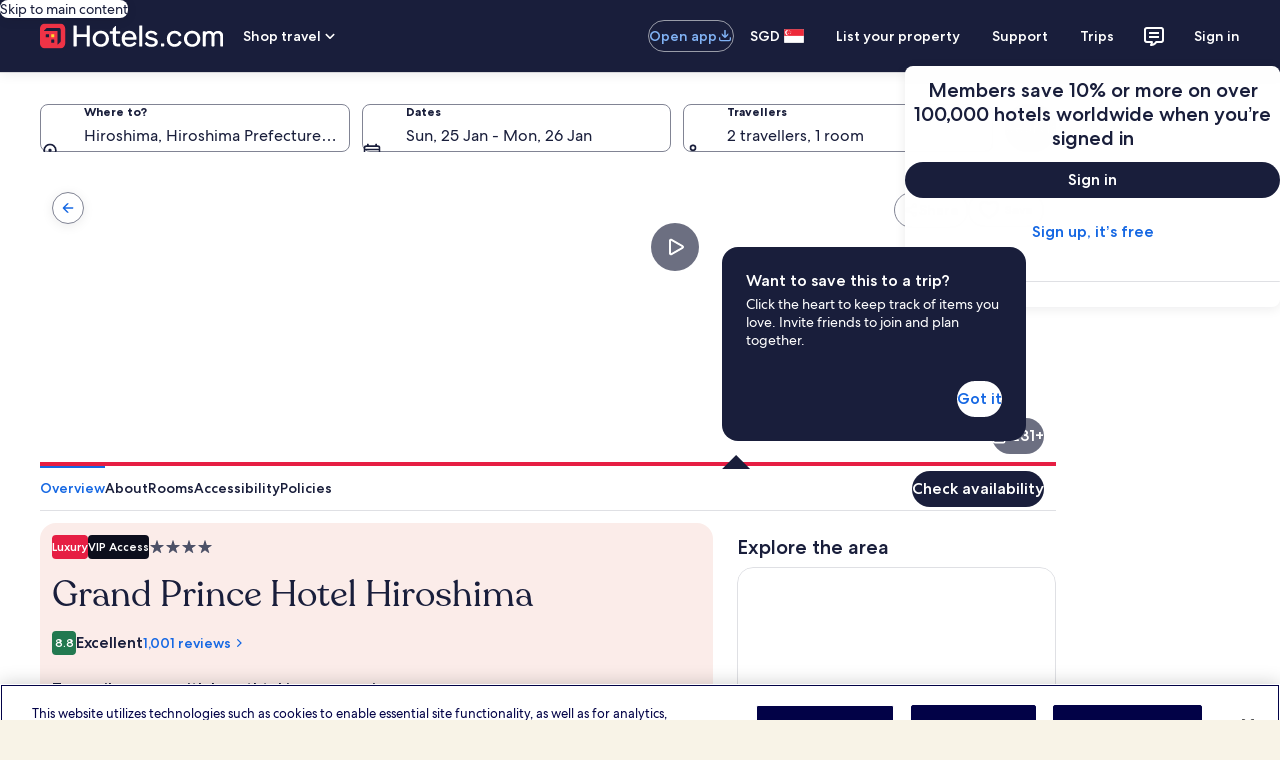

--- FILE ---
content_type: application/javascript
request_url: https://c.travel-assets.com/shopping-pwa/shared-ui-retail-places-place-details.dd3e0ecde60deb61d026.js
body_size: 3671
content:
/*@license For license information please refer to shared-ui-retail-places-place-details.licenses.txt*/
(self.__LOADABLE_LOADED_CHUNKS__=self.__LOADABLE_LOADED_CHUNKS__||[]).push([[8105],{86970:function(e,n,t){t.d(n,{$Q:function(){return M},S3:function(){return R},cw:function(){return z},gH:function(){return w}});var i=t(56195),a=t(92919),l=t(24109),r=t(9010),o=t(522),c=t(99828),d=t(1226),s=t(47540),m=t(42534),u=t(74071),p=t(27102),v=t(26690),g=t(10797),k=t(95519),f=t(2557),y=t(6230),N=t(36145),E=t(23622),C=t(34399),S=t(8724),_=t(31551),b=t(5938),D=t(40238);const h=e=>{const n={};return e.filter(e=>{if("FragmentDefinition"!==e.kind)return!0;const t=e.name.value;return!n[t]&&(n[t]=!0,!0)})};var x=({closeAction:e,onClick:n})=>{var t;if(!(null==e?void 0:e.icon))return null;const a=null==e?void 0:e.icon;return i.createElement(y.P,{type:"absolute",position:{top:"zero",right:"zero"}},i.createElement(k.q,{type:"button","aria-label":null!=(t=e.accessibility)?t:"",onClick:n},i.createElement(f.LD,{name:a.id})))};x.fragment={kind:"Document",definitions:[{kind:"FragmentDefinition",name:{kind:"Name",value:"CloseActionFragment"},typeCondition:{kind:"NamedType",name:{kind:"Name",value:"UITertiaryButton"}},directives:[],selectionSet:{kind:"SelectionSet",selections:[{kind:"Field",name:{kind:"Name",value:"__typename"},arguments:[],directives:[]},{kind:"Field",name:{kind:"Name",value:"icon"},arguments:[],directives:[],selectionSet:{kind:"SelectionSet",selections:[{kind:"Field",name:{kind:"Name",value:"description"},arguments:[],directives:[]},{kind:"Field",name:{kind:"Name",value:"id"},arguments:[],directives:[]},{kind:"Field",name:{kind:"Name",value:"token"},arguments:[],directives:[]}]}},{kind:"Field",name:{kind:"Name",value:"accessibility"},arguments:[],directives:[]}]}}],loc:{start:0,end:147,source:{body:"\n  fragment CloseActionFragment on UITertiaryButton {\n    __typename\n    icon {\n      description\n      id\n      token\n    }\n    accessibility\n  }\n",name:"GraphQL request",locationOffset:{line:1,column:1}}}},x.displayName="CloseAction";var F=e=>{const{data:n,imageRatio:t}=e;return"Image"===n.__typename?i.createElement(r.M,{ratio:t,roundcorner:["startstart"]},i.createElement(N.F,{placeholderImage:!0,src:n.url,alt:n.description})):null};F.fragment={kind:"Document",definitions:[{kind:"FragmentDefinition",name:{kind:"Name",value:"PlaceCardMediaFragment"},typeCondition:{kind:"NamedType",name:{kind:"Name",value:"Image"}},directives:[],selectionSet:{kind:"SelectionSet",selections:[{kind:"Field",name:{kind:"Name",value:"description"},arguments:[],directives:[]},{kind:"Field",name:{kind:"Name",value:"url"},arguments:[],directives:[]}]}}],loc:{start:0,end:74,source:{body:"\n  fragment PlaceCardMediaFragment on Image {\n    description\n    url\n  }\n",name:"GraphQL request",locationOffset:{line:1,column:1}}}},F.displayName="PlaceCardMedia";var T=({eventName:e,eventType:n,eventVersion:t,eventCategory:i})=>({event_name:e,event_type:n,event_version:t,event_category:i||"maps"}),P="Interaction",I=(e,n={})=>({...n,event:e});function A(){const e=(0,E.useEgClickstream)(),n=n=>{e&&e(n)};return{trackMapCardPresented:(e,t)=>{const i=T({eventName:"map_card.presented",eventType:"Impression",eventVersion:"1.0.0"});n(I(i,{content_card_list:[{id:e,card_type:t}]}))},trackMapPlaceInfoOpened:()=>{const e=T({eventName:"map_place_info.opened",eventType:P,eventVersion:"1.0.0"});n(I(e,{additional_context:{component_name:"map_card_expando",component_element_name:"hours_of_operation"}}))},trackMapPlaceInfoClosed:()=>{const e=T({eventName:"map_place_info.closed",eventType:P,eventVersion:"1.0.0"});n(I(e,{additional_context:{component_name:"map_card_expando",component_element_name:"hours_of_operation"}}))},trackMapCardImageScrolled:()=>{const e=T({eventName:"image_scroll.selected",eventType:P,eventVersion:"1.0.0"});n(I(e))}}}var M=(e=>(e[e.STANDARD=0]="STANDARD",e[e.COMPACT=1]="COMPACT",e))(M||{}),z={kind:"Document",definitions:h([{kind:"FragmentDefinition",name:{kind:"Name",value:"PlaceCardDetailsFragment"},typeCondition:{kind:"NamedType",name:{kind:"Name",value:"PlaceCardDetails"}},directives:[],selectionSet:{kind:"SelectionSet",selections:[{kind:"Field",name:{kind:"Name",value:"id"},arguments:[],directives:[]},{kind:"Field",name:{kind:"Name",value:"title"},arguments:[],directives:[],selectionSet:{kind:"SelectionSet",selections:[{kind:"Field",name:{kind:"Name",value:"text"},arguments:[],directives:[]}]}},{kind:"Field",name:{kind:"Name",value:"subtitle"},arguments:[],directives:[],selectionSet:{kind:"SelectionSet",selections:[{kind:"Field",name:{kind:"Name",value:"text"},arguments:[],directives:[]}]}},{kind:"Field",name:{kind:"Name",value:"description"},arguments:[],directives:[],selectionSet:{kind:"SelectionSet",selections:[{kind:"Field",name:{kind:"Name",value:"text"},arguments:[],directives:[]}]}},{kind:"Field",name:{kind:"Name",value:"media"},arguments:[],directives:[],selectionSet:{kind:"SelectionSet",selections:[{kind:"FragmentSpread",name:{kind:"Name",value:"PlaceCardMediaFragment"},directives:[]}]}},{kind:"Field",name:{kind:"Name",value:"footerText"},arguments:[],directives:[],selectionSet:{kind:"SelectionSet",selections:[{kind:"Field",name:{kind:"Name",value:"text"},arguments:[],directives:[]}]}},{kind:"Field",name:{kind:"Name",value:"closeAction"},arguments:[],directives:[],selectionSet:{kind:"SelectionSet",selections:[{kind:"FragmentSpread",name:{kind:"Name",value:"CloseActionFragment"},directives:[]}]}}]}}].concat(x.fragment.definitions,F.fragment.definitions)),loc:{start:0,end:309,source:{body:"\n  fragment PlaceCardDetailsFragment on PlaceCardDetails {\n    id\n    title {\n      text\n    }\n    subtitle {\n      text\n    }\n    description {\n      text\n    }\n    media {\n      ...PlaceCardMediaFragment\n    }\n    footerText {\n      text\n    }\n    closeAction {\n      ...CloseActionFragment\n    }\n  }\n  \n  \n".concat([x.fragment.loc.source.body,F.fragment.loc.source.body].join("\n")),name:"GraphQL request",locationOffset:{line:1,column:1}}}},O={kind:"Document",definitions:h([{kind:"OperationDefinition",operation:"query",name:{kind:"Name",value:"PlaceCardDetailsQuery"},variableDefinitions:[{kind:"VariableDefinition",variable:{kind:"Variable",name:{kind:"Name",value:"context"}},type:{kind:"NonNullType",type:{kind:"NamedType",name:{kind:"Name",value:"ContextInput"}}},directives:[]},{kind:"VariableDefinition",variable:{kind:"Variable",name:{kind:"Name",value:"placeId"}},type:{kind:"NonNullType",type:{kind:"NamedType",name:{kind:"Name",value:"String"}}},directives:[]},{kind:"VariableDefinition",variable:{kind:"Variable",name:{kind:"Name",value:"directionsTo"}},type:{kind:"NamedType",name:{kind:"Name",value:"DirectionsReferenceInput"}},directives:[]}],directives:[],selectionSet:{kind:"SelectionSet",selections:[{kind:"Field",name:{kind:"Name",value:"placeCardDetails"},arguments:[{kind:"Argument",name:{kind:"Name",value:"context"},value:{kind:"Variable",name:{kind:"Name",value:"context"}}},{kind:"Argument",name:{kind:"Name",value:"placeId"},value:{kind:"Variable",name:{kind:"Name",value:"placeId"}}},{kind:"Argument",name:{kind:"Name",value:"directionsTo"},value:{kind:"Variable",name:{kind:"Name",value:"directionsTo"}}}],directives:[],selectionSet:{kind:"SelectionSet",selections:[{kind:"FragmentSpread",name:{kind:"Name",value:"PlaceCardDetailsFragment"},directives:[]}]}}]}}].concat(z.definitions)),loc:{start:0,end:255,source:{body:"\n  query PlaceCardDetailsQuery($context: ContextInput!, $placeId: String!, $directionsTo: DirectionsReferenceInput) {\n    placeCardDetails(context: $context, placeId: $placeId, directionsTo: $directionsTo) {\n      ...PlaceCardDetailsFragment\n    }\n  }\n  \n".concat([z.loc.source.body].join("\n")),name:"GraphQL request",locationOffset:{line:1,column:1}}}},R=e=>{var n,t,k,f,y,N,E;const{inputs:C,skipSsr:S,fetchPolicy:_,data:b,size:D,imageRatio:h,onClose:T,skipQuery:P=!1,placeCardDetailsResult:I}=e,{context:M}=(0,g.R)(),z=Boolean(I),R=i.useMemo(()=>({...C,context:M}),[C,M]),{data:L,error:w}=(0,v.useQuery)(O,{context:{shouldLogPerformance:!0},variables:R,ssr:!S,notifyOnNetworkStatusChange:!0,skip:P||z,..._?{fetchPolicy:_}:{}}),V=($=b)?Object.fromEntries(Object.entries($).filter(([,e])=>null!==e)):{};var $;const j=z?I:null==L?void 0:L.placeCardDetails,H=j||null===j||w?{...V,...j||{}}:null,U=h||1===D?r.l.R3_4:r.l.R4_3,{trackMapCardPresented:Q}=A(),q=null==H?void 0:H.closeAction;return i.useEffect(()=>{(null==H?void 0:H.id)&&Q(H.id,"place")},[null==H?void 0:H.id]),H?i.createElement(a.g,null,i.createElement("div",{"data-testid":`place-card-${H.id||C.placeId}`}),i.createElement(d.w,{alignItems:"start",columns:4,style:{minHeight:63}},H.media&&"Image"===H.media.__typename?i.createElement(s.T,{colSpan:1},i.createElement(F,{imageRatio:U,data:H.media})):null,i.createElement(s.T,{colSpan:3},i.createElement(o.X,{direction:"column",blockSize:"full_size",justifyContent:"space-between"},i.createElement(c.C,null,i.createElement(l.E,null,i.createElement(m.N,{margin:{inlineend:"eight"}},i.createElement(u.M,null,null!=(t=null==(n=null==H?void 0:H.title)?void 0:n.text)?t:"")),H.subtitle?i.createElement(p.D,{size:200,spacing:"one"},null==(k=H.subtitle)?void 0:k.text):null,H.description?i.createElement(p.D,{size:200,spacing:"one"},null!=(y=null==(f=H.description)?void 0:f.text)?y:""):null)),i.createElement(c.C,null,i.createElement(l.E,null,H.footerText?i.createElement(p.D,{size:200},null!=(E=null==(N=H.footerText)?void 0:N.text)?E:""):null))))),q&&i.createElement(x,{closeAction:q,onClick:T})):null};R.displayName="sharedui-PlaceCard";var L=416,w=e=>{var n,t;const{placeId:s,data:v,photoMaxWidth:g=L,onClose:E}=e,[h,x]=i.useState(!1),[F,T]=i.useState([]),{formatText:P}=(0,D.useLocalization)(),{regularOpeningHours:I,photos:M,displayName:z,primaryTypeDisplayName:O,rating:R,userRatingCount:w,priceRange:V}=v,{trackMapCardPresented:$,trackMapPlaceInfoOpened:j,trackMapPlaceInfoClosed:H,trackMapCardImageScrolled:U}=A(),Q=v&&Object.keys(v).length>0;i.useEffect(()=>{if(Q){x(!1);const e=[((null==M?void 0:M.length)||0)>0?void 0:"photos",z?void 0:"displayName",O?void 0:"primaryTypeDisplayName",V?void 0:"priceRange",R?void 0:"rating",w?void 0:"userRatingCount",I?void 0:"regularOpeningHours"].filter(e=>void 0!==e);$(s,e.length>0?`missing ${e.join(", ")}`:"")}},[s,Q]);const q=i.useCallback(()=>{x(!h),h?H():j()},[h]),B=I?i.createElement(i.Fragment,null,i.createElement(_.X,{expandoTitle:null!=(n=P("place.card.openingHours.title"))?n:"Hours of operation",expandedLabel:null!=(t=P("place.card.openingHours.title"))?t:"Hours of operation",triggerPosition:"trailing",isVisible:h,onToggle:q,"data-stid":"google-place-card-expando"}),h&&I.weekdayDescriptions.map((e,n)=>{const[t,a]=e.split(": ");return i.createElement("div",{key:`weekdayDescription-${n}`},i.createElement(o.X,{direction:"row",blockSize:"full_size",justifyContent:"space-between"},i.createElement(p.D,{size:200,spacing:"one"},t),a?i.createElement(p.D,{size:200,spacing:"one"},a):null))})):null,X=E?i.createElement(y.P,{type:"absolute",position:{top:"one",right:"one"}},(G=i.createElement(f.LD,{name:"close"}),(null==F?void 0:F.length)>0?i.createElement(C.M,{type:"button",onClick:E,"aria-label":"close"},G):i.createElement(k.q,{type:"button",onClick:E,"aria-label":"close"},G))):null;var G;i.useEffect(()=>{M&&M.length>0?M.every(e=>e.photoUri)?T(M.filter(e=>e.photoUri)):(T([]),Promise.all(M.filter(e=>!e.photoUri&&e.getPhotoUri).map(e=>{var n;return null==(n=e.getPhotoUri)?void 0:n.call(e,g)})).then(()=>{T(M.filter(e=>e.photoUri))})):T([])},[M,g]);const K={callback:e=>{(e.includes("clickRight")||e.includes("clickLeft"))&&U()},id:"image_scroll.selected"},W=M&&M.length>0?i.createElement(c.C,null,i.createElement(S._N,{navigationIconId:{next:"next-button-gallery",prev:"prev-button-gallery"},peek:!1,buttonText:{nextButton:"Show next photo",prevButton:"Show previous photo"},itemsVisible:{sm:1,md:1,lg:1},pagingInset:!0,pagingOverlay:!0,pagingPersistent:!0,wrapItems:!0,analytics:K},F.length>0?F.map((e,n)=>{var t;return i.createElement(r.M,{roundcorner:["startend"],ratio:r.l.R21_9,key:`photo-${n}`},i.createElement(N.F,{placeholderImage:!0,src:e.photoUri,alt:null==(t=e.authorAttributions)?void 0:t.map(e=>e.displayName).join(", ")}))}):i.createElement(r.M,{roundcorner:["startend"],ratio:r.l.R21_9},i.createElement(N.F,{placeholderImage:!0,width:g})))):null,J=(null==z?void 0:z.text)?i.createElement(m.N,{margin:{inlineend:"eight"}},i.createElement(u.M,{size:5},null==z?void 0:z.text)):null,Y=(null==O?void 0:O.text)?i.createElement(c.C,null,i.createElement(p.D,{size:400,spacing:"one"},O.text)):null,{startPrice:Z,endPrice:ee}=V||{},ne=Z&&ee?"-":"",te=(null==Z?void 0:Z.currencyCode)||(null==ee?void 0:ee.currencyCode),ie=V?i.createElement(c.C,null,i.createElement(p.D,{size:400,spacing:"one"},te," ",null==Z?void 0:Z.units,ne,null==ee?void 0:ee.units)):null,ae=Y&&ie?i.createElement(c.C,null,i.createElement(p.D,{size:400,spacing:"one",align:"center"},"•")):null,le=Y||ie?i.createElement(o.X,{direction:"row",justifyContent:"start"},Y,ae,ie):null,re=R?i.createElement(c.C,null,i.createElement(p.D,{size:400,spacing:"one"},R)):null,oe=R?i.createElement(c.C,null,i.createElement(p.D,{size:200,spacing:"one"},i.createElement(b.v,{rating:`${R}`}))):null,ce=w?i.createElement(c.C,null,i.createElement(p.D,{size:400,spacing:"one"},"(",w.toLocaleString(),")")):null,de=R||oe||w?i.createElement(o.X,{direction:"row",justifyContent:"start",space:"one"},re," ",oe," ",ce):null;return W||J||le||de||B?i.createElement(a.g,null,i.createElement("div",{"data-testid":`base-google-map-place-card-${s}`}),i.createElement(d.w,{alignItems:"start",style:{minHeight:63}},i.createElement(o.X,{direction:"column",blockSize:"full_size",justifyContent:"space-between"},W,i.createElement(l.E,null,J,le,de,B))),X):null};w.displayName="BaseGooglePlaceCard"}}]);
//# sourceMappingURL=https://bernie-assets.s3.us-west-2.amazonaws.com/shopping-pwa/shared-ui-retail-places-place-details.dd3e0ecde60deb61d026.js.map

--- FILE ---
content_type: application/javascript
request_url: https://c.travel-assets.com/shopping-pwa/shared-ui-lodging-property-details.98614a9e5ab121d48b27.js
body_size: 34078
content:
/*@license For license information please refer to shared-ui-lodging-property-details.licenses.txt*/
(self.__LOADABLE_LOADED_CHUNKS__=self.__LOADABLE_LOADED_CHUNKS__||[]).push([[855],{43030:function(e,n,t){t.d(n,{CE:function(){return Xi},I:function(){return cn},I$:function(){return na},LO:function(){return Yi},Qb:function(){return wn},W4:function(){return oa},X7:function(){return ra},ax:function(){return vn},e7:function(){return Ji},fQ:function(){return Ki},jV:function(){return da},m8:function(){return ea},p4:function(){return sa},ro:function(){return la},t0:function(){return aa},tQ:function(){return On},u2:function(){return ta},uk:function(){return ji},yh:function(){return Zi},zv:function(){return ia}});var i=t(56195),a=t(89118),l=t(17717),r=t(84655),d=t(80240),o=t(2557),s=t(22142),m=t(99828),c=t(522),u=t(1226),v=t(47540),k=t(934),g=t(49858),p=t(42534),S=t(74071),y=t(69287),N=t(23726),f=t(53331),E=t(26690),h=t(10797),F=t(23622),b=t(92184),I=t(95925),x=t(13880),T=t(53727),C=t(67134),A=t(89438),P=t(43888),D=t(27102),L=t(70833),_=t(78955),w=t(87552),M=t(71687),O=t(4997),R=t(69734),V=t(8724),z=t(48141),B=t(71409),G=t(92919),W=t(85692),H=t(32380),Q=t(89962),$=t(64612),q=t(24109),U=t(9010),j=t(63081),X=t(65346),K=t(39938),Y=t(24778),J=t(25229),Z=t(28439),ee=t(4988),ne=t(71224),te=t(62926),ie=t(95635),ae=t(27738),le=t(28662),re=t(90072),de=t(37292),oe=t(8322),se=t(74985),me=t(30169),ce=t(87698),ue=t(96394),ve=t(85412),ke=t(78679),ge=t(20789),pe=t(6230),Se=t(36145),ye=t(7138),Ne=t(79216),fe=t(52986),Ee=t(10295),he=t(87993),Fe=t(68638),be=t(95519),Ie=t(7484),xe=t(57152),Te=t(40381),Ce=t(4864),Ae=t(91933),Pe=t(40238),De=t(65041),Le=t(99949),_e=t(32462),we=t(96384),Me=t(89304),Oe=t(64097),Re=t(63744),Ve=t(42552),ze=t(75919),Be=t(71323),Ge=t(4149);const We=e=>{const n={};return e.filter(e=>{if("FragmentDefinition"!==e.kind)return!0;const t=e.name.value;return!n[t]&&(n[t]=!0,!0)})};var He=e=>!0;var Qe=e=>{var n,t,a;const{data:l,savedFeature:r,saveCustomPlace:d}=e,s=null==(t=null==(n=null==l?void 0:l.placesDialogEGDSTextsContentSection)?void 0:n.heading)?void 0:t.text,u=null==(a=null==l?void 0:l.placesDialogEGDSTextsContentSection)?void 0:a.clearSavedPlaceIcon;return i.createElement(i.Fragment,null,i.createElement(p.N,{padding:{blockstart:"one",blockend:"one"}},s&&i.createElement(S.M,{tag:"h3",size:5},s)),i.createElement(p.N,{margin:{blockstart:"four"}},i.createElement(c.X,{justifyContent:"space-between",alignContent:"center",alignItems:"center"},i.createElement(m.C,{grow:1},i.createElement(o.LD,{name:"place",size:o.So.SMALL})),i.createElement(m.C,{grow:10},i.createElement("div",null,i.createElement(D.D,{weight:"bold"},r.name),i.createElement(p.N,null,i.createElement(L.s,null,r.description)))),i.createElement(m.C,{grow:1},i.createElement("button",{onClick:()=>d(void 0),type:"button"},i.createElement(o.LD,{id:null==u?void 0:u.id,name:"close",size:o.So.SMALL,title:null==u?void 0:u.description}))))))};Qe.fragment={kind:"Document",definitions:[{kind:"FragmentDefinition",name:{kind:"Name",value:"PlaceDisplayFragment"},typeCondition:{kind:"NamedType",name:{kind:"Name",value:"PlacesDialog"}},directives:[],selectionSet:{kind:"SelectionSet",selections:[{kind:"Field",name:{kind:"Name",value:"placesDialogEGDSTextsContentSection"},arguments:[],directives:[],selectionSet:{kind:"SelectionSet",selections:[{kind:"Field",name:{kind:"Name",value:"heading"},arguments:[],directives:[],selectionSet:{kind:"SelectionSet",selections:[{kind:"Field",name:{kind:"Name",value:"text"},arguments:[],directives:[]}]}},{kind:"Field",name:{kind:"Name",value:"subHeading"},arguments:[],directives:[],selectionSet:{kind:"SelectionSet",selections:[{kind:"Field",name:{kind:"Name",value:"text"},arguments:[],directives:[]}]}},{kind:"Field",name:{kind:"Name",value:"clearSavedPlaceIcon"},arguments:[],directives:[],selectionSet:{kind:"SelectionSet",selections:[{kind:"Field",name:{kind:"Name",value:"id"},arguments:[],directives:[]},{kind:"Field",name:{kind:"Name",value:"description"},arguments:[],directives:[]}]}}]}}]}}],loc:{start:0,end:247,source:{body:"\n  fragment PlaceDisplayFragment on PlacesDialog {\n    placesDialogEGDSTextsContentSection {\n      heading {\n        text\n      }\n      subHeading {\n        text\n      }\n      clearSavedPlaceIcon {\n        id\n        description\n      }\n    }\n  }\n",name:"GraphQL request",locationOffset:{line:1,column:1}}}},Qe.displayName="placeDisplay";var $e=e=>{var n,t,a,l,r,d,o,s,m,c,u;const{data:v,handleChange:k,typeaheadLogger:g,strictFullscreen:p,renderType:S,propertyCoordinates:y}=e,{context:N}=(0,h.R)(),{identity:f,locale:E,siteId:F}=N,I=Number(null==f?void 0:f.expUserId)||-1,{duaid:x}=f||{},T=null==v?void 0:v.content,C=null!=(n=null==T?void 0:T.label)?n:"",A=null!=(t=null==T?void 0:T.placeholder)?t:"",P=null!=(a=null==T?void 0:T.typeaheadEmptyResultPlaceholder)?a:"",{exposure:D}=(0,b.useExperiment)("Custom_Place_on_PDP_Map_iteration_2",!1),L=1===D.bucket,O=`consistent_display|ta_hierarchy|postal_code|contextual_ta${L&&"|google"}`,R=!!(null==y?void 0:y.latitude)&&null!==!!(null==y?void 0:y.longitude)?`${null==y?void 0:y.latitude},${null==y?void 0:y.longitude}`:null,V=new w.Z({client:null!=(r=null==(l=null==T?void 0:T.typeaheadInfo)?void 0:l.client)?r:"pdpmap",domain:void 0,dest:!0,expuserid:I,features:O,guid:x,lob:"HOTELS",locale:E,maxResults:null!=(o=null==(d=null==T?void 0:T.typeaheadInfo)?void 0:d.maxNumberOfResults)?o:10,regionType:null!=(m=null==(s=null==T?void 0:T.typeaheadInfo)?void 0:s.regionType)?m:1787,proximityMaxMiles:null==(c=null==T?void 0:T.typeaheadInfo)?void 0:c.proximityMaxMiles,siteId:F,personalize:!0,typeaheadLogger:g,fetchLocation:L,googleApiVersion:null==(u=(0,M.I)())?void 0:u.version,latlongSearchCenterPoint:R,xPageId:"page.Hotels.Infosite.Information,DETAILS,HOTELS",recentHistoryEnabled:!1});return i.createElement(_.B,{adapter:V,icon:"place",name:"placesTypeAhead",onUpdate:k,stid:"typeahead-adaptive",value:"",strictFullscreen:p,typeaheadPlaceholder:A,typeaheadEmptyResultPlaceholder:P,id:"placesTypeAhead",label:C,renderType:S})};$e.fragment={kind:"Document",definitions:[{kind:"FragmentDefinition",name:{kind:"Name",value:"PlacesTypeaheadFragment"},typeCondition:{kind:"NamedType",name:{kind:"Name",value:"PlacesDialogTypeAheadContentSection"}},directives:[],selectionSet:{kind:"SelectionSet",selections:[{kind:"Field",name:{kind:"Name",value:"content"},arguments:[],directives:[],selectionSet:{kind:"SelectionSet",selections:[{kind:"Field",name:{kind:"Name",value:"label"},arguments:[],directives:[]},{kind:"Field",name:{kind:"Name",value:"placeholder"},arguments:[],directives:[]},{kind:"Field",name:{kind:"Name",value:"renderType"},arguments:[],directives:[]},{kind:"Field",name:{kind:"Name",value:"typeaheadPlaceholder"},arguments:[],directives:[]},{kind:"Field",name:{kind:"Name",value:"typeaheadEmptyResultPlaceholder"},arguments:[],directives:[]},{kind:"Field",name:{kind:"Name",value:"typeaheadInfo"},arguments:[],directives:[],selectionSet:{kind:"SelectionSet",selections:[{kind:"Field",name:{kind:"Name",value:"client"},arguments:[],directives:[]},{kind:"Field",name:{kind:"Name",value:"regionType"},arguments:[],directives:[]},{kind:"Field",name:{kind:"Name",value:"isDestination"},arguments:[],directives:[]},{kind:"Field",name:{kind:"Name",value:"maxNumberOfResults"},arguments:[],directives:[]},{kind:"Field",name:{kind:"Name",value:"personalize"},arguments:[],directives:[]},{kind:"Field",name:{kind:"Name",value:"lineOfBusiness"},arguments:[],directives:[]},{kind:"Field",name:{kind:"Name",value:"packageType"},arguments:[],directives:[]},{kind:"Field",name:{kind:"Name",value:"typeaheadFeatures"},arguments:[],directives:[]},{kind:"Field",name:{kind:"Name",value:"proximityMaxMiles"},arguments:[],directives:[]}]}}]}}]}}],loc:{start:0,end:441,source:{body:"\n  fragment PlacesTypeaheadFragment on PlacesDialogTypeAheadContentSection {\n    content {\n      label\n      placeholder\n      renderType\n      typeaheadPlaceholder\n      typeaheadEmptyResultPlaceholder\n      typeaheadInfo {\n        client\n        regionType\n        isDestination\n        maxNumberOfResults\n        personalize\n        lineOfBusiness\n        packageType\n        typeaheadFeatures\n        proximityMaxMiles\n      }\n    }\n  }\n",name:"GraphQL request",locationOffset:{line:1,column:1}}}},$e.displayName="PlacesTypeahead";var qe={kind:"Document",definitions:We([{kind:"FragmentDefinition",name:{kind:"Name",value:"PlacesSearchFragment"},typeCondition:{kind:"NamedType",name:{kind:"Name",value:"PlacesDialog"}},directives:[],selectionSet:{kind:"SelectionSet",selections:[{kind:"Field",name:{kind:"Name",value:"placesDialogTypeAheadContentSection"},arguments:[],directives:[],selectionSet:{kind:"SelectionSet",selections:[{kind:"Field",name:{kind:"Name",value:"heading"},arguments:[],directives:[],selectionSet:{kind:"SelectionSet",selections:[{kind:"Field",name:{kind:"Name",value:"text"},arguments:[],directives:[]}]}},{kind:"Field",name:{kind:"Name",value:"subHeading"},arguments:[],directives:[],selectionSet:{kind:"SelectionSet",selections:[{kind:"Field",name:{kind:"Name",value:"text"},arguments:[],directives:[]}]}},{kind:"FragmentSpread",name:{kind:"Name",value:"PlacesTypeaheadFragment"},directives:[]}]}}]}}].concat($e.fragment.definitions)),loc:{start:0,end:216,source:{body:"\n  fragment PlacesSearchFragment on PlacesDialog {\n    placesDialogTypeAheadContentSection {\n      heading {\n        text\n      }\n      subHeading {\n        text\n      }\n      ...PlacesTypeaheadFragment\n    }\n  }\n  \n".concat([$e.fragment.loc.source.body].join("\n")),name:"GraphQL request",locationOffset:{line:1,column:1}}}},Ue=e=>{var n,t;const{data:a,handleChange:l,typeaheadLogger:r,propertyCoordinates:d}=e,o=null==a?void 0:a.placesDialogTypeAheadContentSection,s=null==(n=null==o?void 0:o.heading)?void 0:n.text,m=null==(t=null==o?void 0:o.subHeading)?void 0:t.text;return i.createElement(i.Fragment,null,i.createElement(p.N,{padding:{blockstart:"one",blockend:"one"}},s&&i.createElement(S.M,{tag:"h3",size:5},s)),i.createElement(p.N,{padding:{blockstart:"one",blockend:"three"}},m&&i.createElement(S.M,{tag:"h4"},i.createElement(D.D,{weight:"regular",inline:!0},m))),o&&i.createElement(C.LM,null,i.createElement(C.NP,null,i.createElement($e,{data:o,handleChange:l,typeaheadLogger:r,strictFullscreen:!0,renderType:_.W.DIALOG,propertyCoordinates:d})),i.createElement(C.zQ,null,i.createElement($e,{data:o,handleChange:l,typeaheadLogger:r,propertyCoordinates:d}))))};Ue.fragment=qe,Ue.displayName="PlacesSearch";var je=e=>Array.from(new Set(e.flatMap(e=>e)||[]));function Xe(e){return"FilterOption"===e.__typename}var Ke=(e,n)=>e.map(e=>e.join(",")).indexOf(n.join(",")),Ye=e=>{var n,t,i,a,l,r,d,o;return{off:(null==(a=null==(i=null==(t=null==(n=null==e?void 0:e.placesDialogUITogglesContentSection)?void 0:n.content)?void 0:t.filter(Xe))?void 0:i.filter(e=>!e.checked))?void 0:a.map(e=>e.filteredValues))||[],on:(null==(o=null==(d=null==(r=null==(l=null==e?void 0:e.placesDialogUITogglesContentSection)?void 0:l.content)?void 0:r.filter(Xe))?void 0:d.filter(e=>e.checked))?void 0:o.map(e=>e.filteredValues))||[]}},Je=({data:e,toggledFilters:n,setToggledFilters:t})=>{var a;const[l,r]=i.useState(void 0);i.useEffect(()=>{if(n)r(n);else{const n=Ye(e);t(n),r(n)}},[n,t,r,e]);const d=i.useCallback((e,n)=>{const{on:i=[],off:a=[]}=l||{},d=Ke(a,n),o=Ke(i,n),s=!0===e?{off:d<0?a:[...a.slice(0,d),...a.slice(d+1)],on:o<0?[...i,n]:i}:{off:d<0?[...a,n]:a,on:o<0?i:[...i.slice(0,o),...i.slice(o+1)]};t(s),r(s)},[l,t,r]);if(!e||!e.placesDialogUITogglesContentSection)return null;const o=null==(a=e.placesDialogUITogglesContentSection.subHeading)?void 0:a.text,{content:s}=e.placesDialogUITogglesContentSection;return i.createElement(i.Fragment,null,i.createElement(p.N,{padding:{blockstart:"six"}},o&&i.createElement(S.M,{tag:"h4"},i.createElement(D.D,{weight:"regular",inline:!0},o))),null==s?void 0:s.filter(Xe).map((e,t)=>{const{filteredValues:a,...l}=e,r=void 0!==n?((e,n)=>Ke(e.on,n)>=0)(n,a):void 0;return i.createElement(p.N,{padding:{blockstart:"three",blockend:"two"},key:`switch-${t}`},i.createElement(I.aFc,{data:l,checked:r,handleToggle:e=>d(e,a)}))}))};Je.fragment={kind:"Document",definitions:[{kind:"FragmentDefinition",name:{kind:"Name",value:"PlacesSwitchesFragment"},typeCondition:{kind:"NamedType",name:{kind:"Name",value:"PlacesDialog"}},directives:[],selectionSet:{kind:"SelectionSet",selections:[{kind:"Field",name:{kind:"Name",value:"placesDialogUITogglesContentSection"},arguments:[],directives:[],selectionSet:{kind:"SelectionSet",selections:[{kind:"Field",name:{kind:"Name",value:"subHeading"},arguments:[],directives:[],selectionSet:{kind:"SelectionSet",selections:[{kind:"Field",name:{kind:"Name",value:"text"},arguments:[],directives:[]}]}},{kind:"Field",name:{kind:"Name",value:"content"},arguments:[],directives:[],selectionSet:{kind:"SelectionSet",selections:[{kind:"FragmentSpread",name:{kind:"Name",value:"SwitchToggleFragment"},directives:[]}]}}]}}]}},{kind:"FragmentDefinition",name:{kind:"Name",value:"SwitchToggleFragment"},typeCondition:{kind:"NamedType",name:{kind:"Name",value:"FilterOption"}},directives:[],selectionSet:{kind:"SelectionSet",selections:[{kind:"Field",name:{kind:"Name",value:"checked"},arguments:[],directives:[]},{kind:"Field",name:{kind:"Name",value:"checkedLabel"},arguments:[],directives:[]},{kind:"Field",name:{kind:"Name",value:"enabled"},arguments:[],directives:[]},{kind:"Field",name:{kind:"Name",value:"uncheckedLabel"},arguments:[],directives:[]},{kind:"Field",name:{kind:"Name",value:"filteredValues"},arguments:[],directives:[]},{kind:"Field",name:{kind:"Name",value:"uncheckedAnalytics"},arguments:[],directives:[],selectionSet:{kind:"SelectionSet",selections:[{kind:"Field",name:{kind:"Name",value:"linkName"},arguments:[],directives:[]},{kind:"Field",name:{kind:"Name",value:"referrerId"},arguments:[],directives:[]}]}},{kind:"Field",name:{kind:"Name",value:"checkedAnalytics"},arguments:[],directives:[],selectionSet:{kind:"SelectionSet",selections:[{kind:"Field",name:{kind:"Name",value:"linkName"},arguments:[],directives:[]},{kind:"Field",name:{kind:"Name",value:"referrerId"},arguments:[],directives:[]}]}}]}}],loc:{start:0,end:458,source:{body:"\n  fragment PlacesSwitchesFragment on PlacesDialog {\n    placesDialogUITogglesContentSection {\n      subHeading {\n        text\n      }\n      content {\n        ...SwitchToggleFragment\n      }\n    }\n  }\n  fragment SwitchToggleFragment on FilterOption {\n    checked\n    checkedLabel\n    enabled\n    uncheckedLabel\n    filteredValues\n    uncheckedAnalytics {\n      linkName\n      referrerId\n    }\n    checkedAnalytics {\n      linkName\n      referrerId\n    }\n  }\n",name:"GraphQL request",locationOffset:{line:1,column:1}}}},Je.displayName="placesSwitches";var Ze={kind:"Document",definitions:We([{kind:"FragmentDefinition",name:{kind:"Name",value:"PlacesDialogFragment"},typeCondition:{kind:"NamedType",name:{kind:"Name",value:"PlacesDialog"}},directives:[],selectionSet:{kind:"SelectionSet",selections:[{kind:"Field",name:{kind:"Name",value:"dialog"},arguments:[],directives:[],selectionSet:{kind:"SelectionSet",selections:[{kind:"Field",name:{kind:"Name",value:"closeAnalytics"},arguments:[],directives:[],selectionSet:{kind:"SelectionSet",selections:[{kind:"Field",name:{kind:"Name",value:"linkName"},arguments:[],directives:[]},{kind:"Field",name:{kind:"Name",value:"referrerId"},arguments:[],directives:[]}]}},{kind:"Field",name:{kind:"Name",value:"toolbar"},arguments:[],directives:[],selectionSet:{kind:"SelectionSet",selections:[{kind:"Field",name:{kind:"Name",value:"closeText"},arguments:[],directives:[]}]}}]}},{kind:"Field",name:{kind:"Name",value:"trigger"},arguments:[],directives:[],selectionSet:{kind:"SelectionSet",selections:[{kind:"Field",name:{kind:"Name",value:"icon"},arguments:[],directives:[],selectionSet:{kind:"SelectionSet",selections:[{kind:"Field",name:{kind:"Name",value:"description"},arguments:[],directives:[]},{kind:"Field",name:{kind:"Name",value:"token"},arguments:[],directives:[]}]}},{kind:"Field",name:{kind:"Name",value:"disabled"},arguments:[],directives:[]}]}},{kind:"FragmentSpread",name:{kind:"Name",value:"PlacesSearchFragment"},directives:[]},{kind:"FragmentSpread",name:{kind:"Name",value:"PlaceDisplayFragment"},directives:[]},{kind:"FragmentSpread",name:{kind:"Name",value:"PlacesSwitchesFragment"},directives:[]}]}}].concat(Ue.fragment.definitions,Qe.fragment.definitions,Je.fragment.definitions)),loc:{start:0,end:368,source:{body:"\n  fragment PlacesDialogFragment on PlacesDialog {\n    dialog {\n      closeAnalytics {\n        linkName\n        referrerId\n      }\n      toolbar {\n        closeText\n      }\n    }\n    trigger {\n      icon {\n        description\n        token\n      }\n      disabled\n    }\n    ...PlacesSearchFragment\n    ...PlaceDisplayFragment\n    ...PlacesSwitchesFragment\n  }\n  \n  \n  \n".concat([Ue.fragment.loc.source.body,Qe.fragment.loc.source.body,Je.fragment.loc.source.body].join("\n")),name:"GraphQL request",locationOffset:{line:1,column:1}}}},en=({data:e,setSavedFeature:n,savedFeature:t,typeaheadLogger:a,toggledFilters:l,setToggledFilters:r,onClosePlacesDialog:d,showPlacesDialog:o,propertyCoordinates:s})=>{var m,u,v,g,p;const{trackMapCustomPlaceAdded:S,trackMapCustomPlaceRemoved:y}=(0,T.we)(),f=e=>{e?S(e):t&&y(t),n(e)},E=null==(u=null==(m=null==e?void 0:e.trigger)?void 0:m.icon)?void 0:u.description,h=null!=(p=null==(g=null==(v=null==e?void 0:e.dialog)?void 0:v.toolbar)?void 0:g.closeText)?p:"",F=i.createElement(c.X,{direction:"column",blockSize:"full_size"},i.createElement(N.p,{navigationContent:{onClick:d,navIconLabel:h},toolbarTitle:E}),i.createElement(A.Y,null,t&&i.createElement(Qe,{data:e,savedFeature:t,saveCustomPlace:f}),!t&&i.createElement(Ue,{data:e,handleChange:e=>{const{data:n}=e;if(!n)return null;const t=(0,T.Uy)(e);f(t),d()},typeaheadLogger:a,propertyCoordinates:s}),i.createElement(Je,{toggledFilters:l,setToggledFilters:r,data:e})));return i.createElement(C.LM,null,i.createElement(C.NP,null,i.createElement(P.K,{isVisible:o},i.createElement(k.t,{isVisible:o,type:"side",sideSheetLayout:{position:"leading",columns:12},triggerRef:null},F))),i.createElement(C.zQ,null,i.createElement(P.K,{isVisible:o},i.createElement(k.t,{isVisible:o,type:"side",sideSheetLayout:{position:"leading",columns:6},triggerRef:null},F))),i.createElement(C.TD,null,i.createElement(P.K,{isVisible:o},i.createElement(k.t,{isVisible:o,type:"side",sideSheetLayout:{position:"leading",columns:4},triggerRef:null},F))))};en.fragment=Ze,en.displayName="PlacesDialog";var nn={kind:"Document",definitions:We([{kind:"FragmentDefinition",name:{kind:"Name",value:"MapActionsFragment"},typeCondition:{kind:"NamedType",name:{kind:"Name",value:"PropertyInfoMap"}},directives:[],selectionSet:{kind:"SelectionSet",selections:[{kind:"Field",name:{kind:"Name",value:"callToAction"},arguments:[],directives:[],selectionSet:{kind:"SelectionSet",selections:[{kind:"Field",name:{kind:"Name",value:"action"},arguments:[],directives:[],selectionSet:{kind:"SelectionSet",selections:[{kind:"Field",name:{kind:"Name",value:"targetRef"},arguments:[],directives:[]}]}},{kind:"Field",name:{kind:"Name",value:"button"},arguments:[],directives:[],selectionSet:{kind:"SelectionSet",selections:[{kind:"Field",name:{kind:"Name",value:"primary"},arguments:[],directives:[]}]}},{kind:"Field",name:{kind:"Name",value:"event"},arguments:[],directives:[],selectionSet:{kind:"SelectionSet",selections:[{kind:"Field",name:{kind:"Name",value:"eventName"},arguments:[],directives:[]},{kind:"Field",name:{kind:"Name",value:"eventType"},arguments:[],directives:[]},{kind:"Field",name:{kind:"Name",value:"eventVersion"},arguments:[],directives:[]}]}}]}},{kind:"Field",name:{kind:"Name",value:"dialogs"},arguments:[],directives:[],selectionSet:{kind:"SelectionSet",selections:[{kind:"FragmentSpread",name:{kind:"Name",value:"PlacesDialogFragment"},directives:[]}]}}]}}].concat(en.fragment.definitions)),loc:{start:0,end:293,source:{body:"\n  fragment MapActionsFragment on PropertyInfoMap {\n    callToAction {\n      action {\n        targetRef\n      }\n      button {\n        primary\n      }\n      event {\n        eventName\n        eventType\n        eventVersion\n      }\n    }\n    dialogs {\n      ...PlacesDialogFragment\n    }\n  }\n  \n".concat([en.fragment.loc.source.body].join("\n")),name:"GraphQL request",locationOffset:{line:1,column:1}}}},tn={kind:"Document",definitions:We([{kind:"OperationDefinition",operation:"query",name:{kind:"Name",value:"MapQuery"},variableDefinitions:[{kind:"VariableDefinition",variable:{kind:"Variable",name:{kind:"Name",value:"context"}},type:{kind:"NonNullType",type:{kind:"NamedType",name:{kind:"Name",value:"ContextInput"}}},directives:[]},{kind:"VariableDefinition",variable:{kind:"Variable",name:{kind:"Name",value:"propertyId"}},type:{kind:"NonNullType",type:{kind:"NamedType",name:{kind:"Name",value:"String"}}},directives:[]},{kind:"VariableDefinition",variable:{kind:"Variable",name:{kind:"Name",value:"shoppingContext"}},type:{kind:"NamedType",name:{kind:"Name",value:"ShoppingContextInput"}},directives:[]},{kind:"VariableDefinition",variable:{kind:"Variable",name:{kind:"Name",value:"searchCriteria"}},type:{kind:"NamedType",name:{kind:"Name",value:"PropertySearchCriteriaInput"}},directives:[]}],directives:[],selectionSet:{kind:"SelectionSet",selections:[{kind:"Field",name:{kind:"Name",value:"propertyInfo"},arguments:[{kind:"Argument",name:{kind:"Name",value:"context"},value:{kind:"Variable",name:{kind:"Name",value:"context"}}},{kind:"Argument",name:{kind:"Name",value:"propertyId"},value:{kind:"Variable",name:{kind:"Name",value:"propertyId"}}},{kind:"Argument",name:{kind:"Name",value:"shoppingContext"},value:{kind:"Variable",name:{kind:"Name",value:"shoppingContext"}}},{kind:"Argument",name:{kind:"Name",value:"searchCriteria"},value:{kind:"Variable",name:{kind:"Name",value:"searchCriteria"}}}],directives:[],selectionSet:{kind:"SelectionSet",selections:[{kind:"Field",name:{kind:"Name",value:"id"},arguments:[],directives:[]},{kind:"Field",name:{kind:"Name",value:"summary"},arguments:[],directives:[],selectionSet:{kind:"SelectionSet",selections:[{kind:"Field",name:{kind:"Name",value:"map"},arguments:[{kind:"Argument",name:{kind:"Name",value:"searchCriteria"},value:{kind:"Variable",name:{kind:"Name",value:"searchCriteria"}}},{kind:"Argument",name:{kind:"Name",value:"shoppingContext"},value:{kind:"Variable",name:{kind:"Name",value:"shoppingContext"}}}],directives:[],selectionSet:{kind:"SelectionSet",selections:[{kind:"Field",name:{kind:"Name",value:"egdsBasicMap"},arguments:[],directives:[],selectionSet:{kind:"SelectionSet",selections:[{kind:"FragmentSpread",name:{kind:"Name",value:"DynamicMapFragment"},directives:[]}]}},{kind:"Field",name:{kind:"Name",value:"mapCards"},arguments:[],directives:[],selectionSet:{kind:"SelectionSet",selections:[{kind:"InlineFragment",typeCondition:{kind:"NamedType",name:{kind:"Name",value:"EGDSImageCard"}},directives:[],selectionSet:{kind:"SelectionSet",selections:[{kind:"FragmentSpread",name:{kind:"Name",value:"MapCardContentFragment"},directives:[]}]}},{kind:"InlineFragment",typeCondition:{kind:"NamedType",name:{kind:"Name",value:"LodgingCard"}},directives:[],selectionSet:{kind:"SelectionSet",selections:[{kind:"FragmentSpread",name:{kind:"Name",value:"LodgingCardFragment"},directives:[]}]}}]}},{kind:"Field",name:{kind:"Name",value:"toolbar"},arguments:[],directives:[],selectionSet:{kind:"SelectionSet",selections:[{kind:"Field",name:{kind:"Name",value:"title"},arguments:[],directives:[]},{kind:"Field",name:{kind:"Name",value:"icon"},arguments:[],directives:[],selectionSet:{kind:"SelectionSet",selections:[{kind:"Field",name:{kind:"Name",value:"description"},arguments:[],directives:[]}]}}]}},{kind:"FragmentSpread",name:{kind:"Name",value:"MapActionsFragment"},directives:[]}]}},{kind:"Field",name:{kind:"Name",value:"location"},arguments:[],directives:[],selectionSet:{kind:"SelectionSet",selections:[{kind:"Field",name:{kind:"Name",value:"coordinates"},arguments:[],directives:[],selectionSet:{kind:"SelectionSet",selections:[{kind:"Field",name:{kind:"Name",value:"latitude"},arguments:[],directives:[]},{kind:"Field",name:{kind:"Name",value:"longitude"},arguments:[],directives:[]}]}}]}}]}}]}}]}}].concat(I.jjC.fragment.definitions,T.kT.fragment.definitions,T.Qd.fragment.definitions,nn.definitions)),loc:{start:0,end:974,source:{body:"\n  query MapQuery(\n    $context: ContextInput!\n    $propertyId: String!\n    $shoppingContext: ShoppingContextInput\n    $searchCriteria: PropertySearchCriteriaInput\n  ) {\n    propertyInfo(context: $context, propertyId: $propertyId, shoppingContext: $shoppingContext, searchCriteria: $searchCriteria) {\n      id\n      summary {\n        map(searchCriteria: $searchCriteria, shoppingContext: $shoppingContext) {\n          egdsBasicMap {\n            ...DynamicMapFragment\n          }\n          mapCards {\n            ... on EGDSImageCard {\n              ...MapCardContentFragment\n            }\n            ... on LodgingCard {\n              ...LodgingCardFragment\n            }\n          }\n          toolbar {\n            title\n            icon {\n              description\n            }\n          }\n          ...MapActionsFragment\n        }\n        location {\n          coordinates {\n            latitude\n            longitude\n          }\n        }\n      }\n    }\n  }\n  \n  \n  \n  \n".concat([I.jjC.fragment.loc.source.body,T.kT.fragment.loc.source.body,T.Qd.fragment.loc.source.body,nn.loc.source.body].join("\n")),name:"GraphQL request",locationOffset:{line:1,column:1}}}},an=e=>"EGDSMapFeature"===e.__typename,ln=(e,n,t)=>{const i=e.find(e=>e.qualifier===t);i?i.features.push(n):e.push({features:[n],qualifier:t})},rn=(e,n,t,i)=>{const a=[],l=[],r=[],d=[],o=[],s=e.listFeatures();n.forEach(e=>{const{id:n,type:m,qualifiers:c=[]}=e,u=[s.find(e=>e.id===n&&e.type===m)].filter(He)[0];if(u){const{qualifiers:s=[]}=u,v=c.filter(e=>t.includes(e))||[],k=c.filter(e=>!t.includes(e))||[];v.length>0&&!c.some(e=>i.includes(e))?(l.push({id:n,type:m}),a.push(e)):r.push({id:n,type:m}),s&&s.length>0&&(v.forEach(n=>{s.includes(n)&&ln(o,e,n)}),k.forEach(n=>{s.includes(n)||ln(d,e,n)}))}}),d.forEach(n=>e.addQualifierToFeatures(n.features,n.qualifier)),o.forEach(n=>e.removeQualifierFromFeatures(n.features,n.qualifier)),e.addQualifierToFeatures(l,f.lL.HIDDEN),e.removeQualifierFromFeatures(r,f.lL.HIDDEN)},dn=e=>{var n,t,A,P,D,L,_,w,M;const{context:R}=(0,h.R)(),{locale:V}=R,{inputs:z,beforeInit:B,onInit:G,egMapsConfig:W,onClose:H,setSavedFeature:Q,savedFeature:$,typeaheadLogger:q,clientPadding:U,triggerRef:j,skipSsr:X}=e,[K,Y]=i.useState($),[J,Z]=i.useState(void 0),[ee,ne]=i.useState(!1),te=i.useRef(!0),{exposure:ie}=(0,b.useExperiment)("SIMILAR_PROPERTIES_MAP_VIEW_WEB"),{exposure:ae}=(0,b.useExperiment)("Enable_Clickable_POIs_on_Maps",!0),le=1===ie.bucket,re=1===ae.bucket,de={...z,context:R},{data:oe,error:se,loading:me}=(0,E.useQuery)(tn,{context:{shouldLogPerformance:!0},variables:de,ssr:!X}),ce=i.useRef(),ue=(0,F.useClickTracker)(),[ve,ke]=i.useState(),{propertyInfo:ge}=null!=oe?oe:{},pe=null==(t=null==(n=null==ge?void 0:ge.summary)?void 0:n.location)?void 0:t.coordinates,Se=ge?ge.id.toString():"",ye=null==(A=null==ge?void 0:ge.summary)?void 0:A.map,Ne=null==ye?void 0:ye.egdsBasicMap,fe=null==(P=null==Ne?void 0:Ne.config)?void 0:P.mapId,Ee=null==Ne?void 0:Ne.markers,he=null==ye?void 0:ye.mapCards,Fe=i.useMemo(()=>Ee?(0,T.JX)(null==Ee?void 0:Ee.map(e=>e)):[],[Ee]),be=i.useMemo(()=>({id:Se,type:"PRODUCT"}),[Se]),{onClose:Ie}=function(e){const{trackMapInit:n,trackMapPresented:t,trackMapContentPresented:i,trackMapHidden:a}=(0,T.we)();return{trackMapInit:n,trackMapPresented:t,trackMapContentPresented:i,onClose:()=>{e&&e(),a()}}}(H),xe=i.useCallback(e=>null==he?void 0:he.find(n=>"LodgingCard"===n.__typename?(null==n?void 0:n.id)===e:(null==n?void 0:n.imageCardId)===e),[he]),Te=i.useCallback(e=>{let n=!0;if(te.current&&K){(0,T.dG)(e,Fe,K,pe,U),n=!1;const{id:t,type:i}=K;ke({idAndType:{id:t,type:i},timestamp:Date.now()}),te.current=!1}const{off:t=[],on:i=[]}=J||{};if(rn(e,Fe,je(t),je(i)),ee&&le){const t=(0,T.Jh)(e);if(t){const{id:i,type:a}=t;e.markFeatureOver(i,a),n&&ke({idAndType:{id:i,type:a},timestamp:Date.now()})}}},[K,Fe,pe,J,ee,le,U]);i.useEffect(()=>{var e,n,t;if((null==$?void 0:$.lng)&&(null==$?void 0:$.lat)&&(null==(n=null==(e=z.searchCriteria)?void 0:e.primary.destination)?void 0:n.coordinates)){const e=(0,l.zx)([$.lng,$.lat]),n=(0,l.zx)([z.searchCriteria.primary.destination.coordinates.longitude,z.searchCriteria.primary.destination.coordinates.latitude]);(0,a.A)(e,n,{units:"miles"})>=80&&((null==(t=null==ve?void 0:ve.idAndType)?void 0:t.type)&&!(0,T.em)(ve.idAndType.type)&&ke({timestamp:Date.now()}),Y(void 0))}},[]),i.useEffect(()=>{K||(te.current=!0),Q&&Q(K)},[K]),i.useEffect(()=>{if(Q&&K&&void 0!==K.lng&&void 0!==K.lat&&pe){const e=(0,l.zx)([K.lng,K.lat]),n=(0,l.zx)([pe.longitude,pe.latitude]);(0,a.A)(e,n,{units:"miles"})>=80&&(Q(void 0),Y(void 0))}},[pe]),i.useEffect(()=>{if(ce.current){const{off:e=[],on:n=[]}=J||{};rn(ce.current,Fe,je(e),je(n))}},[Fe,K,J]);const Ce=i.useCallback(e=>{B&&B(e)},[]),Ae=i.useCallback(e=>{ce.current=e,ne(!0),G&&G(e)},[]),Pe=i.useMemo(()=>fe?{gmapsAddConfig:{mapId:fe}}:void 0,[fe]),De=i.useMemo(()=>(0,O.h1)({googleMaps:Pe,locale:V,markers:{product:{markerType:{available:"price",[f.lL.FOCAL]:"pin",[`${f.lL.OBFUSCATED_PIN}#${f.lL.FOCAL}`]:"pinObfuscate",[`${f.lL.OBFUSCATED_PRICE}#${f.lL.FOCAL}`]:"priceObfuscate"}},property:{markerType:{available:"price",[f.lL.FOCAL]:"pin",[`${f.lL.OBFUSCATED_PIN}#${f.lL.FOCAL}`]:"pinObfuscate",[`${f.lL.OBFUSCATED_PRICE}#${f.lL.FOCAL}`]:"priceObfuscate"}},place:{show:{[`unknown#${f.lL.HIDDEN}`]:!1},textLabel:{show:{[f.lL.METRO_STATION]:!1}}}}},W||{}),[V,Pe,W]),Le=i.useMemo(()=>{if(K)return[K]},[K]),_e=i.useCallback((e,n)=>{var t;if(!e)return null;{const{id:n}=e,i=`${n}`,a=xe(i);if(a){const e=null==(t=null==Ee?void 0:Ee.filter(an).find(e=>i===e.id))?void 0:t.clientSideAnalytics;return e&&ue(e.referrerId,e.linkName),a}}},[xe,Ee]),we=i.useMemo(()=>({placeCardsManagement:{onMarkerSelected:()=>({__typename:"AdditionalPlaceMarkerInfo",directionsTo:be})},productCardsManagement:{onMarkerSelected:_e,cardDefinition:{LodgingCard:I.jjC,LodgingCardView:I.K_G}},onCardDismiss:()=>{var e;return null==(e=ce.current)?void 0:e.clearSelectedFeature()}}),[_e,be]),{button:Me,action:Oe,event:Re}=(null==ye?void 0:ye.callToAction)||{},Ve=null==Me?void 0:Me.primary,{trackMapDialogOpened:ze,trackMapDialogClosed:Be}=(0,T.we)(),[Ge,We]=i.useState(),He=!le,Qe=(null==ye?void 0:ye.dialogs)&&(null==ye?void 0:ye.dialogs[0]),$e=null==(L=null==(D=null==Qe?void 0:Qe.trigger)?void 0:D.icon)?void 0:L.description,[qe,Ue]=i.useState(!1),{scrollTo:Xe}=(0,x.xC)(),Ke=(0,F.useEgClickstream)(),Je=()=>{const{eventName:e="",eventType:n="",eventVersion:t=""}=Re||{};if(e&&n&&t&&Ke){const i=(0,T.Vw)({eventName:e,eventType:n,eventVersion:t});Ke((0,T.$s)(i,{}))}},Ze=i.createElement(m.C,null,i.createElement(p.N,{margin:{blockend:"three"}},Ve&&i.createElement(r.W,{size:d.V.LARGE,onClick:()=>{Je(),Ie();const{targetRef:e}=Oe||{};e&&setTimeout(()=>{Xe(e,[{sectionName:"navigation"}])},1e3)},name:Ve},Ve)));i.useEffect(()=>{const e=Ye(Qe);e.off.length>0&&We(e)},[]),i.useEffect(()=>{Ge&&Z(Ge)},[Ge]);const nn=i.createElement(p.N,{margin:{blockend:"three"}},i.createElement(r.W,{size:d.V.LARGE,onClick:()=>{Ue(!0),ze()}},i.createElement(o.LD,{name:"place"}),$e)),ln=Qe&&i.createElement(en,{data:Qe,setSavedFeature:Y,savedFeature:K,typeaheadLogger:q,toggledFilters:Ge,setToggledFilters:We,onClosePlacesDialog:()=>{Ue(!1),Be()},showPlacesDialog:qe,propertyCoordinates:pe});let dn;dn=se?(null==se?void 0:se.networkError)?i.createElement(i.Fragment,null,i.createElement(N.p,{toolbarType:"transparent",navigationContent:{onClick:Ie,navType:"close",navIconLabel:"close map"}}),i.createElement(u.w,{blockSize:"full_size",alignItems:"center",justifyItems:"center",alignContent:"center"},i.createElement(v.T,null),i.createElement(v.T,{alignSelf:"center",justifySelf:"center"},i.createElement(c.X,{alignItems:"center",direction:"column"},i.createElement(m.C,null,i.createElement(p.N,{margin:"two"},i.createElement(s.r,{alt:"Map Illustration",url:"https://a.travel-assets.com/egds/illustrations/map__xsmall.svg"}))),i.createElement(m.C,null,i.createElement(S.M,{size:5,tag:"h5"},"We couldn’t load the map")),i.createElement(m.C,null,i.createElement(y.u,null,"Check your internet connection and try again.")))),i.createElement(v.T,null))):i.createElement(i.Fragment,null,i.createElement(N.p,{toolbarType:"transparent",navigationContent:{onClick:Ie,navType:"close",navIconLabel:"close map"}}),i.createElement(u.w,{blockSize:"full_size",alignItems:"center",justifyItems:"center",alignContent:"center"},i.createElement(v.T,null),i.createElement(v.T,{alignSelf:"center",justifySelf:"center"},i.createElement(c.X,{alignItems:"center",direction:"column"},i.createElement(m.C,null,i.createElement(p.N,{margin:"two"},i.createElement(s.r,{alt:"Map Illustration",url:"https://a.travel-assets.com/egds/illustrations/map__xsmall.svg"}))),i.createElement(m.C,null,i.createElement(S.M,{size:5,tag:"h5"},"We couldn’t load the map")),i.createElement(m.C,null,i.createElement(p.N,{margin:"three"},i.createElement(r.W,{onClick:Ie},"Return to property"))))),i.createElement(v.T,null))):!me&&oe&&Ne?i.createElement(i.Fragment,null,(null==ye?void 0:ye.toolbar)?i.createElement(N.p,{toolbarTitle:(null==(_=null==ye?void 0:ye.toolbar)?void 0:_.title)||"",navigationContent:{onClick:Ie,navType:"close",navIconLabel:null==(M=null==(w=null==ye?void 0:ye.toolbar)?void 0:w.icon)?void 0:M.description}}):null,i.createElement(T.kT,{data:Ne,supplementalFeatures:Le,onInit:Ae,beforeInit:Ce,egMapsConfig:De,clientPadding:null!=U?U:"24px 0px 24px",onFeaturesPushed:Te,updateViewport:!1,selectedFeatureId:Se,height:"100%",cardsManagementHooks:we,baseMapPoiClickable:re,selectedFeature:ve},i.createElement(T.h0,{zIndex:T.LV,overlayElementId:"mapActions",position:T._c.BOTTOM_CENTER,alignSelf:"center"},i.createElement(c.X,{space:"four",justifyContent:"center"},Qe&&i.createElement(m.C,null,!qe&&nn),He&&Ze)),ln)):i.createElement(i.Fragment,null,i.createElement(N.p,{navigationContent:{onClick:Ie,navType:"close",navIconLabel:"close map"}}),i.createElement(g.R,{cornerRadius:0,type:"block"}));const on={returnFocusOnClose:!0,triggerRef:j,isVisible:!0};return i.createElement(C.LM,null,i.createElement(C.NP,null,i.createElement(k.t,{...on,type:"full"},dn)),i.createElement(C.rw,null,i.createElement(k.t,{...on,type:"centered",height:1200,centeredSheetSize:"medium"},dn)))};dn.displayName="sharedui-Map";var on=dn,sn={reserveAdaptExSuccessEvents:[],amenitiesAdaptExSuccessEvents:[]},mn=[sn,()=>{}],cn=(0,i.createContext)(mn),{Provider:un}=cn,vn=({children:e})=>{const n=(0,i.useState)(sn);return i.createElement(un,{value:n},e)},kn=(e,n,t)=>{const i=n||"",{payloadId:a,eventType:l,eventTarget:r}=e;t(F.ITrackType.EVENT,{data:(0,I.T4o)({campaignId:i,payloadId:a,eventType:l||"",eventTarget:r||""})})},gn="1.0.0",pn="Impression",Sn=(e,n,t="")=>({event:{event_name:e,event_version:n,...t&&{event_type:t}}}),yn=({data:e})=>{if("ShoppingProductContentGraphicsItem"!==e.__typename)return null;const n={clientPayload:Sn("highlights.presented",gn,pn),serverPayload:e.clickStreamAnalytics},t=(null==e?void 0:e.text)&&(null==e?void 0:e.subText)&&i.createElement(G.g,{backgroundTheme:"secondary",padded:!0},i.createElement(c.X,{direction:"column",space:"one",alignItems:"start",blockSize:"full_size"},i.createElement(D.D,{size:300,weight:"medium",inline:!0},e.text),i.createElement(D.D,{size:300,weight:"regular",inline:!0},e.subText)));return t?i.createElement(F.EgClickstreamImpressionTracker,{eventData:n},i.createElement(v.T,null,t)):null},Nn=({data:e,isPropertyBookable:n})=>{var t,a,l;const{track:r}=(0,F.useClickstreamAnalytics)(),{bucket:d}=(0,b.useExperiment)("Top_of_PDP_Redesign",!1).exposure,o=(0,C.eg)({viewSizes:C.pf})===C.pf.SMALL,s=d&&!o,{adaptExAttemptEvents:m,campaignId:c,adaptExSuccessEvents:u}=(null==e?void 0:e.adaptExCampaignEvents)||{};(0,z._H)("ADAPTEX_HIGHLIGHTS_PROGRESSION_EVENT",B.QK,{onSuccess:()=>{if(null==u?void 0:u.length){const e=u.filter(e=>"progression"===e.eventType);e[0]&&kn(e[0],c,r)}}}),(0,i.useEffect)(()=>{n&&(null==m?void 0:m.length)&&m.forEach(e=>{kn(e,c,r)})},[n,m,r,c]);if(!(null==(a=null==(t=e.content)?void 0:t.items)?void 0:a.length)||!(null==(l=e.content)?void 0:l.header))return null;const{header:v,items:k}=e.content,g=i.createElement(V._N,{carouselName:"ProductHighlightsCarousel",carouselHeaderText:"",itemsMaxHeight:!0,itemsVisible:{sm:1,md:3,lg:3},pagingPersistent:!1,peek:!0,wrapItems:!0,navigationIconId:{next:"next-button",prev:"prev-button"},buttonText:{nextButton:"",prevButton:""}},k.map((e,n)=>i.createElement(yn,{data:e,key:`product-highlights-carousel-item-${n}`})));return i.createElement(p.N,{padding:{blockstart:"unset",blockend:"eight"}},i.createElement("div",null,i.createElement(S.M,{tag:"h2",size:5,className:s?"is-visually-hidden":""},v.text),i.createElement(p.N,{padding:{blockstart:s?"unset":"four"}},g)))};Nn.displayName="ProductHighlightsCarousel";var fn=e=>{const{items:n,dataTestId:t,renderItem:a,...l}=e,r=(0,u.I)(e=>i.createElement(H.y,{...e,bullet:"no-bullet","data-test-id":t},null==n?void 0:n.map((e,n)=>i.createElement(Q.x,{key:`highlight-list-element-${n}`},a(e,n)))));return i.createElement(r,{...l})};fn.displayName="HighlightListWithGrid";var En=({isColumnView:e,data:n})=>{if("ShoppingProductContentGraphicsItem"!==n.__typename)return null;const{referrerId:t,linkName:a}=(null==n?void 0:n.impressionAnalytics)||{},l=(null==n?void 0:n.text)&&i.createElement(G.g,{backgroundTheme:"secondary",padded:!0},i.createElement(c.X,{direction:"row",space:"four",alignItems:"center",blockSize:"full_size"},(null==n?void 0:n.leadingIcon)&&i.createElement(o.LD,{name:n.leadingIcon.id,size:o.So.MEDIUM}),i.createElement(D.D,null,n.text)));return i.createElement(v.T,{colSpan:e?void 0:{small:4,medium:3,large:3}},i.createElement("div",null,t&&a?i.createElement(F.IntersectionTracker,{trackOnce:!0,referrerId:t,linkName:a,className:"uitk-layout-flex-block-size-full-size"},l):l))},hn=({data:e,className:n})=>{var t,a,l;const{track:r}=(0,F.useClickstreamAnalytics)(),{context:d}=(0,h.R)(),{ref:o,inView:s}=(0,W.Wx)({triggerOnce:!0}),{bucket:m}=(0,b.useExperiment)("Top_of_PDP_Redesign",!1).exposure,c=1===(0,b.useExperiment)("ML_Ranked_Highlights_and_Explainability_",!1).exposure.bucket,u="MOBILE_PHONE"===(null==(t=null==d?void 0:d.device)?void 0:t.type),v=m&&!u,{adaptExAttemptEvents:k,campaignId:g,adaptExSuccessEvents:y}=(null==e?void 0:e.adaptExCampaignEvents)||{};(0,z._H)("ADAPTEX_HIGHLIGHTS_PROGRESSION_EVENT",B.QK,{onSuccess:()=>{if(null==y?void 0:y.length){const e=y.filter(e=>"progression"===e.eventType);e[0]&&kn(e[0],g,r)}}}),(0,i.useEffect)(()=>{s&&(null==k?void 0:k.length)&&k.forEach(e=>{kn(e,g,r)})},[k,s,r,g]);const N=(0,i.useCallback)((e,n)=>i.createElement(En,{data:e,isColumnView:n}),[]);if(!(null==(a=e.content)?void 0:a.items)||!(null==(l=e.content)?void 0:l.header))return null;const{header:f,items:E}=e.content,I=i.createElement(fn,{items:E,renderItem:e=>N(e,!1),space:c?"two":"four",alignItems:"stretch",justifyContent:"start",rows:E.length,dataTestId:"row-view"}),x=i.createElement(fn,{items:E,renderItem:e=>N(e,!0),space:"four",alignItems:"stretch",justifyContent:"center",columns:3,rows:void 0,dataTestId:"column-view"});return i.createElement(p.N,{padding:{blockend:"eight"}},i.createElement("div",{ref:o,className:n},(null==f?void 0:f.text)&&i.createElement(S.M,{tag:"h2",size:5,className:v?"is-visually-hidden":""},f.text),i.createElement(p.N,{padding:{blockstart:v?"unset":"four"}},c?i.createElement("div",null,I):i.createElement("div",null,i.createElement(C.LM,null,i.createElement(C.NP,null,I),i.createElement(C.rw,null,x),i.createElement(C.zQ,null,I))))))};hn.displayName="ProductHighlightsList";var Fn=({isColumnView:e,data:n,isInTopPDPRedesignVariant:t=!1,isLuxuryProperty:a=!1})=>{if("ShoppingProductContentGraphicsItem"!==n.__typename)return null;const l={clientPayload:Sn("highlights.presented",gn,pn),serverPayload:n.clickStreamAnalytics},r=(null==n?void 0:n.text)&&(null==n?void 0:n.subText)&&i.createElement(G.g,{backgroundTheme:"primary",padded:!1,overflow:t},i.createElement(p.N,{padding:{inline:t&&!a?"unset":"two"}},i.createElement(c.X,{direction:e?"column":"row",space:"four",alignItems:"center",blockSize:"full_size"},(null==n?void 0:n.leadingIcon)&&i.createElement(m.C,null,i.createElement("div",null,i.createElement(o.LD,{spotlight:"standard",name:n.leadingIcon.id,size:o.So.MEDIUM}))),i.createElement(m.C,null,i.createElement("div",null,i.createElement(D.D,{size:300,weight:"medium",align:e?"center":"left"},n.text),i.createElement(D.D,{size:300,weight:"regular",align:e?"center":"left"},n.subText))))));return r?i.createElement(F.EgClickstreamImpressionTracker,{eventData:l},i.createElement(v.T,{colSpan:e?void 0:{small:2,medium:3,large:3}},r)):null},bn=({data:e,isPropertyBookable:n,isLuxuryProperty:t=!1})=>{var a,l,r;const{track:d}=(0,F.useClickstreamAnalytics)(),{ref:o,inView:s}=(0,W.Wx)({triggerOnce:!0}),m=(0,C.eg)({viewSizes:C.pf})===C.pf.SMALL,c=1===(0,b.useExperiment)("Top_of_PDP_Redesign",!1).exposure.bucket,u=c&&!m,v=1===(0,b.useExperiment)("ML_Ranked_Highlights_and_Explainability_",!1).exposure.bucket,{adaptExAttemptEvents:k,campaignId:g,adaptExSuccessEvents:y}=(null==e?void 0:e.adaptExCampaignEvents)||{};(0,z._H)("ADAPTEX_HIGHLIGHTS_PROGRESSION_EVENT",B.QK,{onSuccess:()=>{if(null==y?void 0:y.length){const e=y.filter(e=>"progression"===e.eventType);e[0]&&kn(e[0],g,d)}}}),(0,i.useEffect)(()=>{n&&s&&(null==k?void 0:k.length)&&k.forEach(e=>{kn(e,g,d)})},[n,k,s,d,g]);const N=(0,i.useCallback)((e,n)=>i.createElement(Fn,{data:e,isColumnView:n,isLuxuryProperty:t,isInTopPDPRedesignVariant:c}),[t,c]);if(!(null==(l=null==(a=e.content)?void 0:a.items)?void 0:l.length)||!(null==(r=e.content)?void 0:r.header))return null;const{header:f,items:E}=e.content,h=i.createElement(fn,{items:E,renderItem:e=>N(e,!1),space:v?"two":"four",alignItems:"start",justifyContent:"stretch",rows:E.length,dataTestId:"row-view"}),I=i.createElement(fn,{items:E,renderItem:e=>N(e,!0),space:"six",alignItems:"start",justifyContent:"center",columns:3,rows:void 0,dataTestId:"column-view"});return i.createElement(p.N,{padding:{blockstart:"unset",blockend:"eight"}},i.createElement("div",{ref:o},(null==f?void 0:f.text)&&i.createElement(S.M,{tag:"h2",size:5,className:u?"is-visually-hidden":""},f.text),i.createElement(p.N,{padding:{blockstart:u?"unset":"four"}},v?i.createElement("div",null,h):i.createElement("div",null,i.createElement(C.LM,null,i.createElement(C.NP,null,h),i.createElement(C.rw,null,I),i.createElement(C.zQ,null,I))))))};bn.displayName="ProductHighlightsSpotlightList";var In=({data:e})=>{var n,t,a;if(!(null==(t=null==(n=e.content)?void 0:n.items)?void 0:t.length)||!(null==(a=e.content)?void 0:a.header))return null;const{content:l}=e,{header:r,items:d}=l,{impressionAnalytics:{referrerId:s,linkName:u}}=l,v=i.createElement(p.N,{padding:{blockend:"six"}},i.createElement("div",null,i.createElement(G.g,{backgroundTheme:$.g5.SECONDARY,tag:"section"},i.createElement(p.N,{padding:"four"},i.createElement("div",null,r&&i.createElement(p.N,{margin:{blockend:"three"}},i.createElement(c.X,{space:"two",alignItems:"center"},r.icon&&i.createElement(m.C,null,i.createElement(o.LD,{spotlight:"positive",name:r.icon.id,id:r.icon.id,description:r.icon.description})),r.text&&i.createElement(m.C,null,i.createElement("div",null,i.createElement(p.N,{padding:{blockend:"one"}},i.createElement(S.M,{size:5},r.text)),r.subText&&i.createElement(D.D,null,r.subText))))),(null==d?void 0:d.length)>0&&i.createElement(c.X,{space:"two",direction:"column"},d.map((e,n)=>((e,n)=>"EGDSPlainText"===(null==e?void 0:e.__typename)?i.createElement(m.C,{key:`product-highlight-section-item-${n}`},i.createElement(p.N,{margin:{inline:"one"}},i.createElement(H.y,{spacing:!1},i.createElement(Q.x,{key:`product-highlight-section-item-text${n}`},e.text)))):null)(e,n))))))));return s&&u?i.createElement(F.IntersectionTracker,{trackOnce:!0,referrerId:s,linkName:u},v):v},xn={kind:"Document",definitions:[{kind:"FragmentDefinition",name:{kind:"Name",value:"ShoppingAdaptExEventsFragment"},typeCondition:{kind:"NamedType",name:{kind:"Name",value:"ShoppingAdaptExEvent"}},directives:[],selectionSet:{kind:"SelectionSet",selections:[{kind:"Field",name:{kind:"Name",value:"banditDisplayed"},arguments:[],directives:[]},{kind:"Field",name:{kind:"Name",value:"eventTarget"},arguments:[],directives:[]},{kind:"Field",name:{kind:"Name",value:"eventType"},arguments:[],directives:[]},{kind:"Field",name:{kind:"Name",value:"payloadId"},arguments:[],directives:[]}]}}],loc:{start:0,end:136,source:{body:"\n  fragment ShoppingAdaptExEventsFragment on ShoppingAdaptExEvent {\n    banditDisplayed\n    eventTarget\n    eventType\n    payloadId\n  }\n",name:"GraphQL request",locationOffset:{line:1,column:1}}}},Tn={kind:"Document",definitions:We([{kind:"FragmentDefinition",name:{kind:"Name",value:"ProductHighlightsSectionFragment"},typeCondition:{kind:"NamedType",name:{kind:"Name",value:"ProductHighlightsSection"}},directives:[],selectionSet:{kind:"SelectionSet",selections:[{kind:"Field",name:{kind:"Name",value:"highlightsType"},arguments:[],directives:[]},{kind:"Field",name:{kind:"Name",value:"content"},arguments:[],directives:[],selectionSet:{kind:"SelectionSet",selections:[{kind:"Field",name:{kind:"Name",value:"header"},arguments:[],directives:[],selectionSet:{kind:"SelectionSet",selections:[{kind:"Field",name:{kind:"Name",value:"text"},arguments:[],directives:[]},{kind:"Field",name:{kind:"Name",value:"subText"},arguments:[],directives:[]},{kind:"Field",name:{kind:"Name",value:"icon"},arguments:[],directives:[],selectionSet:{kind:"SelectionSet",selections:[{kind:"Field",name:{kind:"Name",value:"id"},arguments:[],directives:[]},{kind:"Field",name:{kind:"Name",value:"description"},arguments:[],directives:[]},{kind:"Field",name:{kind:"Name",value:"spotLight"},arguments:[],directives:[]}]}}]}},{kind:"Field",name:{kind:"Name",value:"items"},arguments:[],directives:[],selectionSet:{kind:"SelectionSet",selections:[{kind:"InlineFragment",typeCondition:{kind:"NamedType",name:{kind:"Name",value:"EGDSPlainText"}},directives:[],selectionSet:{kind:"SelectionSet",selections:[{kind:"Field",name:{kind:"Name",value:"text"},arguments:[],directives:[]},{kind:"Field",name:{kind:"Name",value:"__typename"},arguments:[],directives:[]}]}},{kind:"InlineFragment",typeCondition:{kind:"NamedType",name:{kind:"Name",value:"ShoppingProductContentGraphicsItem"}},directives:[],selectionSet:{kind:"SelectionSet",selections:[{kind:"Field",name:{kind:"Name",value:"impressionAnalytics"},arguments:[],directives:[],selectionSet:{kind:"SelectionSet",selections:[{kind:"Field",name:{kind:"Name",value:"referrerId"},arguments:[],directives:[]},{kind:"Field",name:{kind:"Name",value:"linkName"},arguments:[],directives:[]}]}},{kind:"Field",name:{kind:"Name",value:"leadingIcon"},arguments:[],directives:[],selectionSet:{kind:"SelectionSet",selections:[{kind:"Field",name:{kind:"Name",value:"id"},arguments:[],directives:[]},{kind:"Field",name:{kind:"Name",value:"description"},arguments:[],directives:[]}]}},{kind:"Field",name:{kind:"Name",value:"text"},arguments:[],directives:[]},{kind:"Field",name:{kind:"Name",value:"subText"},arguments:[],directives:[]},{kind:"Field",name:{kind:"Name",value:"clickStreamAnalytics"},arguments:[],directives:[]},{kind:"Field",name:{kind:"Name",value:"__typename"},arguments:[],directives:[]}]}}]}},{kind:"Field",name:{kind:"Name",value:"impressionAnalytics"},arguments:[],directives:[],selectionSet:{kind:"SelectionSet",selections:[{kind:"Field",name:{kind:"Name",value:"event"},arguments:[],directives:[]},{kind:"Field",name:{kind:"Name",value:"referrerId"},arguments:[],directives:[]},{kind:"Field",name:{kind:"Name",value:"linkName"},arguments:[],directives:[]}]}}]}},{kind:"Field",name:{kind:"Name",value:"adaptExCampaignEvents"},arguments:[],directives:[],selectionSet:{kind:"SelectionSet",selections:[{kind:"Field",name:{kind:"Name",value:"campaignId"},arguments:[],directives:[]},{kind:"Field",name:{kind:"Name",value:"adaptExAttemptEvents"},arguments:[],directives:[],selectionSet:{kind:"SelectionSet",selections:[{kind:"FragmentSpread",name:{kind:"Name",value:"ShoppingAdaptExEventsFragment"},directives:[]}]}},{kind:"Field",name:{kind:"Name",value:"adaptExSuccessEvents"},arguments:[],directives:[],selectionSet:{kind:"SelectionSet",selections:[{kind:"FragmentSpread",name:{kind:"Name",value:"ShoppingAdaptExEventsFragment"},directives:[]}]}}]}}]}}].concat(xn.definitions)),loc:{start:0,end:955,source:{body:"\n  fragment ProductHighlightsSectionFragment on ProductHighlightsSection {\n    highlightsType\n    content {\n      header {\n        text\n        subText\n        icon {\n          id\n          description\n          spotLight\n        }\n      }\n      items {\n        ... on EGDSPlainText {\n          text\n          __typename\n        }\n        ... on ShoppingProductContentGraphicsItem {\n          impressionAnalytics {\n            referrerId\n            linkName\n          }\n          leadingIcon {\n            id\n            description\n          }\n          text\n          subText\n          clickStreamAnalytics\n          __typename\n        }\n      }\n      impressionAnalytics {\n        event\n        referrerId\n        linkName\n      }\n    }\n    adaptExCampaignEvents {\n      campaignId\n      adaptExAttemptEvents {\n        ...ShoppingAdaptExEventsFragment\n      }\n      adaptExSuccessEvents {\n        ...ShoppingAdaptExEventsFragment\n      }\n    }\n  }\n  \n".concat([xn.loc.source.body].join("\n")),name:"GraphQL request",locationOffset:{line:1,column:1}}}},Cn=({data:e,isPropertyBookable:n,isLuxuryProperty:t=!1})=>{switch(e.highlightsType){case"HIGHLIGHTS_LIST":return i.createElement(hn,{data:e});case"HIGHLIGHTS_CAROUSEL":return i.createElement(Nn,{data:e,isPropertyBookable:n});case"HIGHLIGHTS_SPOTLIGHT_LIST":return i.createElement(bn,{data:e,isPropertyBookable:n,isLuxuryProperty:t});case"FAMILY_HIGHLIGHTS":return i.createElement(In,{data:e});default:return null}};Cn.displayName="ProductHighlightsSection",Cn.fragment=Tn;var An={kind:"Document",definitions:We([{kind:"FragmentDefinition",name:{kind:"Name",value:"ProductUniquenessFragment"},typeCondition:{kind:"NamedType",name:{kind:"Name",value:"ProductUniqueness"}},directives:[],selectionSet:{kind:"SelectionSet",selections:[{kind:"Field",name:{kind:"Name",value:"impression"},arguments:[],directives:[],selectionSet:{kind:"SelectionSet",selections:[{kind:"InlineFragment",typeCondition:{kind:"NamedType",name:{kind:"Name",value:"ClientSideImpressionEventAnalytics"}},directives:[],selectionSet:{kind:"SelectionSet",selections:[{kind:"Field",name:{kind:"Name",value:"linkName"},arguments:[],directives:[]},{kind:"Field",name:{kind:"Name",value:"referrerId"},arguments:[],directives:[]},{kind:"Field",name:{kind:"Name",value:"event"},arguments:[],directives:[]},{kind:"Field",name:{kind:"Name",value:"uisPrimeMessages"},arguments:[],directives:[],selectionSet:{kind:"SelectionSet",selections:[{kind:"Field",name:{kind:"Name",value:"messageContent"},arguments:[],directives:[]},{kind:"Field",name:{kind:"Name",value:"schemaName"},arguments:[],directives:[]}]}}]}}]}},{kind:"Field",name:{kind:"Name",value:"title"},arguments:[],directives:[],selectionSet:{kind:"SelectionSet",selections:[{kind:"FragmentSpread",name:{kind:"Name",value:"LodgingEGDSGraphicTextFragment"},directives:[]}]}},{kind:"Field",name:{kind:"Name",value:"details"},arguments:[],directives:[],selectionSet:{kind:"SelectionSet",selections:[{kind:"FragmentSpread",name:{kind:"Name",value:"EGDSSpannableListFragment"},directives:[]}]}}]}}].concat(I.TLj.fragment.definitions,I.EWg.fragment.definitions)),loc:{start:0,end:399,source:{body:"\n  fragment ProductUniquenessFragment on ProductUniqueness {\n    impression {\n      ... on ClientSideImpressionEventAnalytics {\n        linkName\n        referrerId\n        event\n        uisPrimeMessages {\n          messageContent\n          schemaName\n        }\n      }\n    }\n    title {\n      ...LodgingEGDSGraphicTextFragment\n    }\n    details {\n      ...EGDSSpannableListFragment\n    }\n  }\n\n  \n  \n".concat([I.TLj.fragment.loc.source.body,I.EWg.fragment.loc.source.body].join("\n")),name:"GraphQL request",locationOffset:{line:1,column:1}}}},Pn="PAGE_SPEC",Dn=new RegExp(Pn,"g"),Ln=(e,n)=>e.uisPrimeMessages.map(({messageContent:e,schemaName:t})=>({messageContent:JSON.parse(e.includes(Pn)&&n?e.replace(Dn,n):e),schemaName:t})),_n=({data:e,onClickReviews:n,triggerRef:t,pageId:a})=>{const{title:l,details:r,impression:d}=e,o=i.createElement(p.N,{padding:{blockend:"six"}},i.createElement("div",null,i.createElement(u.w,{columns:4},i.createElement(v.T,{colSpan:{small:4,medium:3}},i.createElement("div",null,i.createElement(G.g,{backgroundTheme:"secondary",padded:!0},i.createElement("div",null,i.createElement(p.N,{padding:"two"},i.createElement("div",null,l&&i.createElement(I.TLj,{customTextSize:400,flexLayout:!0,data:l,textProps:{weight:"medium",theme:"default"}}),r&&i.createElement(p.N,{padding:{blockstart:"two",inline:"two"}},i.createElement("div",null,i.createElement(I.EWg,{trackingPrefix:a,handleInlineLinkClick:n,triggerRef:t,data:r}))))))))))));return d.referrerId&&d.linkName?i.createElement(F.IntersectionTracker,{referrerId:`${a?`${a}.${d.referrerId}`:d.referrerId}`,linkName:d.linkName,additionalUisPrimeMicroMessages:d.uisPrimeMessages?Ln(d,a):{},trackOnce:!0},o):o};_n.displayName="ProductUniqueness";var wn=({isLuxuryProperty:e=!1})=>{const n=1===(0,b.useExperiment)("Top_of_PDP_Redesign",!1).exposure.bucket;return i.createElement(p.N,{padding:{blockstart:"unset",blockend:"eight"}},i.createElement("div",{className:"loading-skeleton"},i.createElement(G.g,{padded:!1},i.createElement(p.N,{padding:{inline:n&&!e?"unset":"two"}},i.createElement(c.X,{space:"four",direction:"column"},i.createElement(m.C,null,i.createElement(j.l,{animation:!0,type:"primary"})),i.createElement(m.C,{style:{width:"320px"}},i.createElement(q.E,{padded:!1},i.createElement(U.M,{ratio:U.l.R21_9,style:{height:"100px"}},i.createElement(X.U,{animation:!0,type:"rounded"})))))))))},Mn={kind:"Document",definitions:We([{kind:"OperationDefinition",operation:"query",name:{kind:"Name",value:"ProductHighlightsQuery"},variableDefinitions:[{kind:"VariableDefinition",variable:{kind:"Variable",name:{kind:"Name",value:"context"}},type:{kind:"NonNullType",type:{kind:"NamedType",name:{kind:"Name",value:"ContextInput"}}},directives:[]},{kind:"VariableDefinition",variable:{kind:"Variable",name:{kind:"Name",value:"productIdentifier"}},type:{kind:"NonNullType",type:{kind:"NamedType",name:{kind:"Name",value:"ProductIdentifierInput"}}},directives:[]}],directives:[],selectionSet:{kind:"SelectionSet",selections:[{kind:"Field",name:{kind:"Name",value:"productHighlights"},arguments:[{kind:"Argument",name:{kind:"Name",value:"context"},value:{kind:"Variable",name:{kind:"Name",value:"context"}}},{kind:"Argument",name:{kind:"Name",value:"productIdentifier"},value:{kind:"Variable",name:{kind:"Name",value:"productIdentifier"}}}],directives:[],selectionSet:{kind:"SelectionSet",selections:[{kind:"InlineFragment",typeCondition:{kind:"NamedType",name:{kind:"Name",value:"ProductUniqueness"}},directives:[],selectionSet:{kind:"SelectionSet",selections:[{kind:"FragmentSpread",name:{kind:"Name",value:"ProductUniquenessFragment"},directives:[]}]}},{kind:"InlineFragment",typeCondition:{kind:"NamedType",name:{kind:"Name",value:"ProductHighlightsSection"}},directives:[],selectionSet:{kind:"SelectionSet",selections:[{kind:"FragmentSpread",name:{kind:"Name",value:"ProductHighlightsSectionFragment"},directives:[]}]}}]}}]}}].concat((_n.fragment=An).definitions,Cn.fragment.definitions)),loc:{start:0,end:373,source:{body:"\n  query ProductHighlightsQuery($context: ContextInput!, $productIdentifier: ProductIdentifierInput!) {\n    productHighlights(context: $context, productIdentifier: $productIdentifier) {\n      ... on ProductUniqueness {\n        ...ProductUniquenessFragment\n      }\n      ... on ProductHighlightsSection {\n        ...ProductHighlightsSectionFragment\n      }\n    }\n  }\n\n  \n  \n".concat([_n.fragment.loc.source.body,Cn.fragment.loc.source.body].join("\n")),name:"GraphQL request",locationOffset:{line:1,column:1}}}},On=({inputs:e,onClickReviews:n,triggerRef:t,pageId:a,skipSsr:l,isPropertyBookable:r,isLuxuryProperty:d})=>{var o,s;const m=(0,R.kY)(),{context:c}=(0,h.R)(),u={...e,context:c},{data:v,error:k,loading:g}=(0,E.useQuery)(Mn,{fetchPolicy:"no-cache",variables:u,skip:null==(o=null==m?void 0:m.product)?void 0:o.productHighlights,ssr:!l,context:{batchKey:"default-product-details-experience-batch-key",shouldLogPerformance:!0}}),p=(null==v?void 0:v.productHighlights)||(null==(s=null==m?void 0:m.product)?void 0:s.productHighlights),S=1===(0,b.useExperiment)("PDP_Highlights_Adaptex_Iteration_2",!1).exposure.bucket;if(l&&g&&S)return i.createElement(wn,{isLuxuryProperty:d});if(k||!p)return null;switch(p.__typename){case"ProductUniqueness":return i.createElement(_n,{data:p,onClickReviews:n,triggerRef:t,pageId:a});case"ProductHighlightsSection":return i.createElement(Cn,{data:p,isPropertyBookable:r,isLuxuryProperty:d});default:return null}};On.displayName="sharedui-ProductHighlights";var Rn=e=>{var n;const{amenityClosures:t}=e,a={columns:2},l={...a,space:"two"},r={...a,space:"three"};return t&&(null==(n=null==t?void 0:t.infoItems)?void 0:n.length)>0&&i.createElement(p.N,{padding:{blockend:"four"}},i.createElement("div",null,i.createElement(I.N6d,{data:t,small:{...l,prefix:"temporaryClosures"},large:{...r,prefix:"temporaryClosures"}})))},Vn=({highlight:e})=>{const n={columns:2,prefix:"highlightedAmenities",space:"two"},t=e=>({...n,columns:e?1:2}),a={...n,space:"two"};return e.map((n,l)=>{const r=e.length>1&&0===l;return n.infoItems.length>0&&i.createElement(p.N,{key:`highlightedAmenities-section-${l}`,padding:{blockend:"six"}},i.createElement("div",null,i.createElement(I.N6d,{data:n,small:t(r),large:a})))})},zn=e=>{const{property:n}=e;return n.map((e,n)=>{var t;return(null==(t=e.infoItems)?void 0:t.length)>0?i.createElement(p.N,{key:`propertyAmenities-section-${n}`,padding:{blockend:"four"}},i.createElement("div",null,i.createElement(I.xiA,{data:e,prefix:"propertyAmenities",contentType:I.TyX.AMENITIES_DIALOG,headingSize:7,className:"uitk-spacing-padding-inlinestart-six",listItemPadding:{blockend:"two",inlinestart:"half"}}))):null})},Bn={kind:"Document",definitions:We([{kind:"FragmentDefinition",name:{kind:"Name",value:"PropertyTakeoverAmenitiesFragment"},typeCondition:{kind:"NamedType",name:{kind:"Name",value:"PropertyTakeoverAmenities"}},directives:[],selectionSet:{kind:"SelectionSet",selections:[{kind:"Field",name:{kind:"Name",value:"amenityClosures"},arguments:[],directives:[],selectionSet:{kind:"SelectionSet",selections:[{kind:"FragmentSpread",name:{kind:"Name",value:"PropertyInfoContentFragment"},directives:[]}]}},{kind:"Field",name:{kind:"Name",value:"highlight"},arguments:[],directives:[],selectionSet:{kind:"SelectionSet",selections:[{kind:"FragmentSpread",name:{kind:"Name",value:"PropertyInfoContentFragment"},directives:[]}]}},{kind:"Field",name:{kind:"Name",value:"property"},arguments:[],directives:[],selectionSet:{kind:"SelectionSet",selections:[{kind:"FragmentSpread",name:{kind:"Name",value:"PropertyInfoContentFragment"},directives:[]}]}}]}}].concat(I.N6d.fragment.definitions)),loc:{start:0,end:267,source:{body:"\n  fragment PropertyTakeoverAmenitiesFragment on PropertyTakeoverAmenities {\n    amenityClosures {\n      ...PropertyInfoContentFragment\n    }\n    highlight {\n      ...PropertyInfoContentFragment\n    }\n    property {\n      ...PropertyInfoContentFragment\n    }\n  }\n\n  \n".concat([I.N6d.fragment.loc.source.body].join("\n")),name:"GraphQL request",locationOffset:{line:1,column:1}}}},Gn=i.forwardRef((e,n)=>{const{data:t}=e,{amenityClosures:a,highlight:l,property:r}=t;return 0===l.length&&0===r.length?null:i.createElement("div",{ref:n},i.createElement(K.v,{direction:"vertical"},i.createElement(Rn,{amenityClosures:a}),i.createElement(Vn,{highlight:l}),i.createElement(zn,{property:r})))});Gn.fragment=Bn,Gn.displayName="PropertyTakeoverAmenities";Gn.fragment.definitions,"\n  query PropertyAmenitiesQuery(\n    $context: ContextInput!\n    $propertyId: String!\n    $shoppingContext: ShoppingContextInput\n    $searchCriteria: PropertySearchCriteriaInput\n  ) {\n    propertyInfo(context: $context, propertyId: $propertyId, shoppingContext: $shoppingContext) {\n      summary {\n        amenities(searchCriteria: $searchCriteria) {\n          takeover {\n            ...PropertyTakeoverAmenitiesFragment\n          }\n          viewAmenitiesAdaptExAttemptEvents {\n            campaignId\n            events {\n              payloadId\n              eventType\n              eventTarget\n              banditDisplayed\n            }\n          }\n        }\n      }\n    }\n  }\n\n  \n".concat([Gn.fragment.loc.source.body].join("\n"));var Wn=(0,i.createContext)({isRandomAccessOne:!1,data:void 0,templateId:""}),Hn=({data:e,children:n})=>{const t=i.useMemo(()=>{var n,t,i;return{isRandomAccessOne:!!(null==(t=null==(n=null==e?void 0:e.randomAccessOne)?void 0:n.mapping)?void 0:t.length),templateId:null==(i=null==e?void 0:e.randomAccessOne)?void 0:i.id,data:e}},[e]);return i.createElement(Wn.Provider,{value:t},n)},Qn={kind:"Document",definitions:We([{kind:"FragmentDefinition",name:{kind:"Name",value:"AmenitiesSimplifiedViewFragment"},typeCondition:{kind:"NamedType",name:{kind:"Name",value:"PropertyInfo"}},directives:[],selectionSet:{kind:"SelectionSet",selections:[{kind:"Field",name:{kind:"Name",value:"__typename"},arguments:[],directives:[]},{kind:"Field",name:{kind:"Name",value:"summary"},arguments:[],directives:[],selectionSet:{kind:"SelectionSet",selections:[{kind:"Field",name:{kind:"Name",value:"__typename"},arguments:[],directives:[]},{kind:"Field",name:{kind:"Name",value:"amenities"},arguments:[{kind:"Argument",name:{kind:"Name",value:"searchCriteria"},value:{kind:"Variable",name:{kind:"Name",value:"searchCriteria"}}}],directives:[],selectionSet:{kind:"SelectionSet",selections:[{kind:"Field",name:{kind:"Name",value:"__typename"},arguments:[],directives:[]},{kind:"Field",name:{kind:"Name",value:"topAmenities"},arguments:[],directives:[],selectionSet:{kind:"SelectionSet",selections:[{kind:"FragmentSpread",name:{kind:"Name",value:"PropertyInfoContentFragment"},directives:[]}]}}]}}]}}]}}].concat(I.N6d.fragment.definitions)),loc:{start:0,end:274,source:{body:"\n  fragment AmenitiesSimplifiedViewFragment on PropertyInfo {\n    __typename\n    summary {\n      __typename\n      amenities(searchCriteria: $searchCriteria) {\n        __typename\n        topAmenities {\n          ...PropertyInfoContentFragment\n        }\n      }\n    }\n  }\n\n  \n".concat([I.N6d.fragment.loc.source.body].join("\n")),name:"GraphQL request",locationOffset:{line:1,column:1}}}},$n=e=>{var n,t;const{data:a}=e,l=null==(t=null==(n=null==a?void 0:a.summary)?void 0:n.amenities)?void 0:t.topAmenities,r=null==l?void 0:l.infoItems;if(!l||!r||0===r.length)return null;return i.createElement(p.N,{margin:{blockend:"three"},padding:{blockend:"four"}},i.createElement("div",null,i.createElement(I.N6d,{data:l,small:{columns:2,space:"two",subset:6,prefix:"highlightedAmenities"},large:{columns:6,rows:1,space:"three",subset:6,prefix:"highlightedAmenities"}})))};$n.displayName="AmenitiesSimplifiedView",$n.fragment=Qn;var qn={kind:"Document",definitions:We([{kind:"FragmentDefinition",name:{kind:"Name",value:"AmenityDescriptionJumpLinkFragment"},typeCondition:{kind:"NamedType",name:{kind:"Name",value:"PropertyInfoSection"}},directives:[],selectionSet:{kind:"SelectionSet",selections:[{kind:"Field",name:{kind:"Name",value:"action"},arguments:[],directives:[],selectionSet:{kind:"SelectionSet",selections:[{kind:"FragmentSpread",name:{kind:"Name",value:"LodgingJumpLinkFragment"},directives:[]}]}}]}}].concat(I.HSO.fragment.definitions)),loc:{start:0,end:131,source:{body:"\n  fragment AmenityDescriptionJumpLinkFragment on PropertyInfoSection {\n    action {\n      ...LodgingJumpLinkFragment\n    }\n  }\n  \n".concat([I.HSO.fragment.loc.source.body].join("\n")),name:"GraphQL request",locationOffset:{line:1,column:1}}}},Un=({data:{action:e}})=>e?i.createElement(I.HSO,{data:e}):null;Un.displayName="AmenityDescriptionJumpLink",Un.fragment=qn;var jn=({data:e,showSpaceBefore:n,expandoList:t})=>{const{header:a,infoItems:l,icon:r,structuredData:d}=e;if(!a)return null;const s="amenityFeature"===(null==d?void 0:d.itemprop),u="availableLanguage"===(null==d?void 0:d.itemprop);return i.createElement(p.N,{margin:{blockend:"four"}},i.createElement("div",null,i.createElement(m.C,{maxWidth:"full_width"},i.createElement(te.S,{forceNoBreak:!0},i.createElement("div",{itemProp:null==d?void 0:d.itemprop,itemScope:null==d?void 0:d.itemscope,itemType:null==d?void 0:d.itemtype},i.createElement(p.N,{padding:{inlinestart:n?"twelve":"unset"},margin:{inlinestart:n?"two":"unset"}},i.createElement(c.X,{space:"two"},!t&&i.createElement(m.C,null,i.createElement(p.N,{padding:{inlineend:"three"}},i.createElement(o.LD,{name:(null==r?void 0:r.iconId)||"",size:o.So.MEDIUM}))),i.createElement("span",{itemProp:s?"name":void 0},i.createElement(S.M,{tag:"h3",size:t?6:5},a.text)))),(null==l?void 0:l.length)>0&&(t?i.createElement(p.N,{padding:{blockstart:"two",inlinestart:n?"twelve":"unset"},margin:{inlinestart:n?"two":"unset"}},i.createElement(H.y,{spacing:!1,bullet:"default",size:2,type:"unordered","data-stid":"am-content-list"},l.filter(e=>"PropertyInfoItem"===e.__typename).map((e,n)=>i.createElement(Q.x,{key:`amenities-content-item-${n}`,"data-stid":`amenities-content-item-${n}`},i.createElement(D.D,{size:300,theme:"standard"},e.text),s&&i.createElement("meta",{itemProp:"value",content:e.text}))))):i.createElement(p.N,{padding:{inlinestart:"twelve"}},i.createElement("ul",{className:"no-bullet"},l.filter(e=>"PropertyInfoItem"===e.__typename).map((e,n)=>i.createElement(p.N,{margin:{blockstart:"two"},key:n},i.createElement("li",{itemProp:u?"name":void 0},i.createElement(D.D,{size:300,theme:"standard"},e.text),s&&i.createElement("meta",{itemProp:"value",content:e.text}))))))))))))};jn.displayName="AmenityContent",jn.fragment={kind:"Document",definitions:[{kind:"FragmentDefinition",name:{kind:"Name",value:"AmenityContentFragment"},typeCondition:{kind:"NamedType",name:{kind:"Name",value:"PropertyInfoContent"}},directives:[],selectionSet:{kind:"SelectionSet",selections:[{kind:"Field",name:{kind:"Name",value:"__typename"},arguments:[],directives:[]},{kind:"Field",name:{kind:"Name",value:"header"},arguments:[],directives:[],selectionSet:{kind:"SelectionSet",selections:[{kind:"Field",name:{kind:"Name",value:"text"},arguments:[],directives:[]}]}},{kind:"Field",name:{kind:"Name",value:"infoItems"},arguments:[],directives:[],selectionSet:{kind:"SelectionSet",selections:[{kind:"InlineFragment",typeCondition:{kind:"NamedType",name:{kind:"Name",value:"PropertyInfoItem"}},directives:[],selectionSet:{kind:"SelectionSet",selections:[{kind:"Field",name:{kind:"Name",value:"text"},arguments:[],directives:[]}]}}]}},{kind:"Field",name:{kind:"Name",value:"icon"},arguments:[],directives:[],selectionSet:{kind:"SelectionSet",selections:[{kind:"Field",name:{kind:"Name",value:"__typename"},arguments:[],directives:[]},{kind:"Field",alias:{kind:"Name",value:"iconId"},name:{kind:"Name",value:"id"},arguments:[],directives:[]}]}},{kind:"Field",name:{kind:"Name",value:"structuredData"},arguments:[],directives:[],selectionSet:{kind:"SelectionSet",selections:[{kind:"Field",name:{kind:"Name",value:"__typename"},arguments:[],directives:[]},{kind:"Field",name:{kind:"Name",value:"itemprop"},arguments:[],directives:[]},{kind:"Field",name:{kind:"Name",value:"itemscope"},arguments:[],directives:[]},{kind:"Field",name:{kind:"Name",value:"itemtype"},arguments:[],directives:[]}]}}]}}],loc:{start:0,end:325,source:{body:"\n  fragment AmenityContentFragment on PropertyInfoContent {\n    __typename\n    header {\n      text\n    }\n    infoItems {\n      ... on PropertyInfoItem {\n        text\n      }\n    }\n    icon {\n      __typename\n      iconId: id\n    }\n    structuredData {\n      __typename\n      itemprop\n      itemscope\n      itemtype\n    }\n  }\n",name:"GraphQL request",locationOffset:{line:1,column:1}}}};var Xn={INFO:"info",POSITIVE:"positive",WARNING:"warning",STANDARD:"standard"},Kn={kind:"Document",definitions:We([{kind:"FragmentDefinition",name:{kind:"Name",value:"AmenityHeadingSectionFragment"},typeCondition:{kind:"NamedType",name:{kind:"Name",value:"LodgingHeader"}},directives:[],selectionSet:{kind:"SelectionSet",selections:[{kind:"Field",name:{kind:"Name",value:"__typename"},arguments:[],directives:[]},{kind:"Field",name:{kind:"Name",value:"text"},arguments:[],directives:[]},{kind:"Field",name:{kind:"Name",value:"subText"},arguments:[],directives:[]},{kind:"Field",name:{kind:"Name",value:"icon"},arguments:[],directives:[],selectionSet:{kind:"SelectionSet",selections:[{kind:"FragmentSpread",name:{kind:"Name",value:"IconFragment"},directives:[]}]}}]}}].concat(I.Int.fragment.definitions)),loc:{start:0,end:143,source:{body:"\n  fragment AmenityHeadingSectionFragment on LodgingHeader {\n    __typename\n    text\n    subText\n    icon {\n      ...IconFragment\n    }\n  }\n  \n".concat([I.Int.fragment.loc.source.body].join("\n")),name:"GraphQL request",locationOffset:{line:1,column:1}}}},Yn=({data:e,headingSize:n=4,headingTag:t="h2",showIcon:a=!1})=>{const{text:l,subText:r,icon:d}=e;if(!l)return null;const s=n&&[3,4].includes(n)?{customStyle:4===n?"headline-large":"headline-extra-large"}:void 0;return i.createElement(i.Fragment,null,(null==d?void 0:d.id)&&a?i.createElement(c.X,{space:(null==d?void 0:d.id)?"two":void 0,alignItems:"center"},i.createElement(m.C,null,i.createElement(o.LD,{id:d.id,name:d.id,description:null==d?void 0:d.description,size:(null==d?void 0:d.iconSize)?o.So[d.iconSize]:o.So.MEDIUM,spotlight:d.spotLight?Xn[d.spotLight]:void 0})),i.createElement(m.C,null,i.createElement(S.M,{tag:t,typeStyle:s,size:n,tabIndex:-1},l))):i.createElement(i.Fragment,null,i.createElement(S.M,{tag:t,typeStyle:s,size:n,tabIndex:-1},l),r&&i.createElement(D.D,{spacing:"two"},r)))};Yn.displayName="AmenityHeading";var Jn={kind:"Document",definitions:We([{kind:"FragmentDefinition",name:{kind:"Name",value:"PropertyDetailsAmenitySectionFragment"},typeCondition:{kind:"NamedType",name:{kind:"Name",value:"PropertyInfoSection"}},directives:[],selectionSet:{kind:"SelectionSet",selections:[{kind:"Field",name:{kind:"Name",value:"__typename"},arguments:[],directives:[]},{kind:"Field",name:{kind:"Name",value:"header"},arguments:[],directives:[],selectionSet:{kind:"SelectionSet",selections:[{kind:"FragmentSpread",name:{kind:"Name",value:"AmenityHeadingSectionFragment"},directives:[]}]}},{kind:"Field",name:{kind:"Name",value:"contents"},arguments:[],directives:[],selectionSet:{kind:"SelectionSet",selections:[{kind:"FragmentSpread",name:{kind:"Name",value:"AmenityContentFragment"},directives:[]}]}},{kind:"Field",name:{kind:"Name",value:"expando"},arguments:[],directives:[],selectionSet:{kind:"SelectionSet",selections:[{kind:"Field",name:{kind:"Name",value:"collapseButton"},arguments:[],directives:[],selectionSet:{kind:"SelectionSet",selections:[{kind:"Field",name:{kind:"Name",value:"text"},arguments:[],directives:[]},{kind:"Field",name:{kind:"Name",value:"accessibilityLabel"},arguments:[],directives:[]},{kind:"Field",name:{kind:"Name",value:"analytics"},arguments:[],directives:[],selectionSet:{kind:"SelectionSet",selections:[{kind:"Field",name:{kind:"Name",value:"eventType"},arguments:[],directives:[]},{kind:"Field",name:{kind:"Name",value:"referrerId"},arguments:[],directives:[]},{kind:"Field",name:{kind:"Name",value:"linkName"},arguments:[],directives:[]}]}}]}},{kind:"Field",name:{kind:"Name",value:"expandButton"},arguments:[],directives:[],selectionSet:{kind:"SelectionSet",selections:[{kind:"Field",name:{kind:"Name",value:"text"},arguments:[],directives:[]},{kind:"Field",name:{kind:"Name",value:"accessibilityLabel"},arguments:[],directives:[]},{kind:"Field",name:{kind:"Name",value:"analytics"},arguments:[],directives:[],selectionSet:{kind:"SelectionSet",selections:[{kind:"Field",name:{kind:"Name",value:"eventType"},arguments:[],directives:[]},{kind:"Field",name:{kind:"Name",value:"referrerId"},arguments:[],directives:[]},{kind:"Field",name:{kind:"Name",value:"linkName"},arguments:[],directives:[]}]}}]}},{kind:"Field",name:{kind:"Name",value:"items"},arguments:[],directives:[]},{kind:"InlineFragment",typeCondition:{kind:"NamedType",name:{kind:"Name",value:"LodgingExpandoPeek"}},directives:[],selectionSet:{kind:"SelectionSet",selections:[{kind:"Field",name:{kind:"Name",value:"expanded"},arguments:[],directives:[]}]}}]}},{kind:"FragmentSpread",name:{kind:"Name",value:"AmenityDescriptionJumpLinkFragment"},directives:[]}]}}].concat((Yn.fragment=Kn).definitions,jn.fragment.definitions,Un.fragment.definitions)),loc:{start:0,end:668,source:{body:"\n  fragment PropertyDetailsAmenitySectionFragment on PropertyInfoSection {\n    __typename\n    header {\n      ...AmenityHeadingSectionFragment\n    }\n    contents {\n      ...AmenityContentFragment\n    }\n    expando {\n      collapseButton {\n        text\n        accessibilityLabel\n        analytics {\n          eventType\n          referrerId\n          linkName\n        }\n      }\n      expandButton {\n        text\n        accessibilityLabel\n        analytics {\n          eventType\n          referrerId\n          linkName\n        }\n      }\n      items\n      ... on LodgingExpandoPeek {\n        expanded\n      }\n    }\n    ...AmenityDescriptionJumpLinkFragment\n  }\n\n  \n  \n  \n".concat([Yn.fragment.loc.source.body,jn.fragment.loc.source.body,Un.fragment.loc.source.body].join("\n")),name:"GraphQL request",locationOffset:{line:1,column:1}}}},Zn=({data:e,isExpandoSection:n,displayThreshold:t,isFullyCollapsible:a,expandoList:l})=>{var r,d,o,s,m,c,k;const{context:g}=(0,h.R)(),S="MOBILE_PHONE"===(null==(r=null==g?void 0:g.device)?void 0:r.type),{contents:y,header:N,expando:f}=e||{},[E,b]=i.useState(!1),I=(0,F.useClickTracker)();if(!(null==y?void 0:y.length))return null;const{expandButton:x,collapseButton:T,items:A}=f||{},P=E?null==(o=null==T?void 0:T.analytics)?void 0:o.referrerId:null==(d=null==x?void 0:x.analytics)?void 0:d.referrerId,D=E?null==(m=null==T?void 0:T.analytics)?void 0:m.linkName:null==(s=null==x?void 0:x.analytics)?void 0:s.linkName,L={id:null!=P?P:"",description:null!=D?D:"",callback:(e,n)=>{I(e,n)}},_=f&&A&&A>0,w=()=>A&&A<0?t:A&&A>0&&S?A:0;return i.createElement(i.Fragment,null,n||_?i.createElement(C.LM,null,i.createElement(C.NP,null,i.createElement(i.Fragment,null,N&&i.createElement(p.N,{padding:{blockend:"six"}},i.createElement("div",null,i.createElement(Yn,{data:N}))),i.createElement(ee.A,{analytics:L,isVisible:E,handleClick:()=>b(e=>!e),expandLabel:null==x?void 0:x.text,collapseLabel:null==T?void 0:T.text,items:w(),hideScrim:!_},i.createElement("div",null,y.map((e,n)=>i.createElement(jn,{key:`amenity-content-${n}`,data:e})))))),i.createElement(C.zQ,null,i.createElement(u.w,{columns:{medium:3},space:"six"},N&&i.createElement(v.T,{colSpan:1},i.createElement("div",null,i.createElement(Yn,{data:N}))),i.createElement(v.T,{colSpan:2},i.createElement(ee.A,{analytics:L,isVisible:E,handleClick:()=>b(e=>!e),expandLabel:null==x?void 0:x.text,collapseLabel:null==T?void 0:T.text,expandA11yLabel:null!=(c=null==x?void 0:x.accessibilityLabel)?c:"",collapseA11yLabel:null!=(k=null==T?void 0:T.accessibilityLabel)?k:"",items:w(),hideScrim:!0},i.createElement(ne.f,{minWidth:"half_width",columns:2,space:"twelve"},y.map((e,n)=>i.createElement(jn,{key:`amenity-content-${n}`,data:e})))))))):i.createElement(C.LM,null,i.createElement(C.NP,null,i.createElement(i.Fragment,null,N&&!a&&i.createElement(p.N,{padding:{blockend:"six"}},i.createElement("div",null,i.createElement(Yn,{data:N}))),y.map((e,n)=>{var t;return i.createElement(jn,{key:`amenity-content-${n}`,data:e,expandoList:l,showSpaceBefore:!(!l||!(null==(t=null==N?void 0:N.icon)?void 0:t.id))})}))),i.createElement(C.zQ,null,i.createElement(u.w,{columns:{medium:l?1:3},space:"six"},N&&!a&&i.createElement(v.T,{colSpan:1},i.createElement("div",null,i.createElement(Yn,{data:N}))),i.createElement(v.T,{colSpan:a?void 0:2,colStart:a&&0!==t?2:void 0,colEnd:a&&0!==t?4:void 0},i.createElement(ne.f,{minWidth:"half_width",columns:2,space:"twelve"},y.map((e,n)=>{var t;return i.createElement(jn,{key:`amenity-content-${n}`,data:e,showSpaceBefore:!(!l||!(null==(t=null==N?void 0:N.icon)?void 0:t.id)),expandoList:l})})))))))};Zn.displayName="AmenitySection";var et=({title:e,body:n,expando:t,isListWithIcon:a=!1})=>{var l,r,d,o;const s=(0,F.useClickTracker)(),{expandButton:m,collapseButton:c,expanded:u}=t||{},[v,k]=(0,i.useState)(!!u),g=v?null==(r=null==c?void 0:c.analytics)?void 0:r.referrerId:null==(l=null==m?void 0:m.analytics)?void 0:l.referrerId,p=v?null==(o=null==c?void 0:c.analytics)?void 0:o.linkName:null==(d=null==m?void 0:m.analytics)?void 0:d.linkName,S=i.useCallback(()=>{g&&p&&s(g,p),k(e=>!e)},[v]);return a?i.createElement(ie.e,null,i.createElement(ae.x,{isVisible:v,isIndented:!1,onToggle:S,triggerPosition:"trailing",expandoTitle:e,expandoDescription:n})):i.createElement(le.f,null,i.createElement(re.U,{isVisible:v,onToggle:()=>{g&&p&&s(g,p),k(e=>!e)},triggerPosition:"trailing",expandoTitle:e,expandoDescription:n}))},nt={kind:"Document",definitions:We([{kind:"FragmentDefinition",name:{kind:"Name",value:"PropertyDetailsAmenityDescriptionFragment"},typeCondition:{kind:"NamedType",name:{kind:"Name",value:"PropertyInfo"}},directives:[],selectionSet:{kind:"SelectionSet",selections:[{kind:"Field",name:{kind:"Name",value:"__typename"},arguments:[],directives:[]},{kind:"Field",name:{kind:"Name",value:"summary"},arguments:[],directives:[],selectionSet:{kind:"SelectionSet",selections:[{kind:"Field",name:{kind:"Name",value:"__typename"},arguments:[],directives:[]},{kind:"Field",name:{kind:"Name",value:"amenities"},arguments:[{kind:"Argument",name:{kind:"Name",value:"searchCriteria"},value:{kind:"Variable",name:{kind:"Name",value:"searchCriteria"}}}],directives:[],selectionSet:{kind:"SelectionSet",selections:[{kind:"Field",name:{kind:"Name",value:"__typename"},arguments:[],directives:[]},{kind:"Field",name:{kind:"Name",value:"amenities"},arguments:[],directives:[],selectionSet:{kind:"SelectionSet",selections:[{kind:"FragmentSpread",name:{kind:"Name",value:"PropertyDetailsAmenitySectionFragment"},directives:[]}]}},{kind:"Field",name:{kind:"Name",value:"viewAmenitiesAdaptExAttemptEvents"},arguments:[],directives:[],selectionSet:{kind:"SelectionSet",selections:[{kind:"Field",name:{kind:"Name",value:"campaignId"},arguments:[],directives:[]},{kind:"Field",name:{kind:"Name",value:"events"},arguments:[],directives:[],selectionSet:{kind:"SelectionSet",selections:[{kind:"Field",name:{kind:"Name",value:"payloadId"},arguments:[],directives:[]},{kind:"Field",name:{kind:"Name",value:"eventType"},arguments:[],directives:[]},{kind:"Field",name:{kind:"Name",value:"eventTarget"},arguments:[],directives:[]},{kind:"Field",name:{kind:"Name",value:"banditDisplayed"},arguments:[],directives:[]}]}}]}},{kind:"Field",name:{kind:"Name",value:"reserveAdaptExSuccessEvents"},arguments:[],directives:[],selectionSet:{kind:"SelectionSet",selections:[{kind:"Field",name:{kind:"Name",value:"campaignId"},arguments:[],directives:[]},{kind:"Field",name:{kind:"Name",value:"events"},arguments:[],directives:[],selectionSet:{kind:"SelectionSet",selections:[{kind:"Field",name:{kind:"Name",value:"payloadId"},arguments:[],directives:[]},{kind:"Field",name:{kind:"Name",value:"eventType"},arguments:[],directives:[]},{kind:"Field",name:{kind:"Name",value:"eventTarget"},arguments:[],directives:[]},{kind:"Field",name:{kind:"Name",value:"banditDisplayed"},arguments:[],directives:[]}]}}]}}]}}]}}]}}].concat((Zn.fragment=Jn).definitions)),loc:{start:0,end:689,source:{body:"\n  fragment PropertyDetailsAmenityDescriptionFragment on PropertyInfo {\n    __typename\n    summary {\n      __typename\n      amenities(searchCriteria: $searchCriteria) {\n        __typename\n        amenities {\n          ...PropertyDetailsAmenitySectionFragment\n        }\n        viewAmenitiesAdaptExAttemptEvents {\n          campaignId\n          events {\n            payloadId\n            eventType\n            eventTarget\n            banditDisplayed\n          }\n        }\n        reserveAdaptExSuccessEvents {\n          campaignId\n          events {\n            payloadId\n            eventType\n            eventTarget\n            banditDisplayed\n          }\n        }\n      }\n    }\n  }\n\n  \n".concat([Zn.fragment.loc.source.body].join("\n")),name:"GraphQL request",locationOffset:{line:1,column:1}}}},tt=e=>{var n;const{data:t,isExpandoSection:a,displayThreshold:l,disableSectionSeparator:r,showBorder:d=!1,showSeparator:o=!1,displayBlockStart:s=!0,disableInlineSpacing:m=!1}=e,{amenities:c,viewAmenitiesAdaptExAttemptEvents:u}=(null==(n=null==t?void 0:t.summary)?void 0:n.amenities)||{},v=null==c?void 0:c.length,k=s?"six":void 0,g=0===l&&a,[,S]=(0,Z.DH)(),{track:y}=(0,F.useClickstreamAnalytics)(),{ref:N,inView:f}=(0,W.Wx)({triggerOnce:!0,threshold:.1});return(0,i.useEffect)(()=>{f&&(null==u?void 0:u.length)&&S(()=>{u.forEach(e=>{var n,t,i;y(F.ITrackType.EVENT,{data:(0,I.T4o)({campaignId:e.campaignId,payloadId:(null==(n=e.events[0])?void 0:n.payloadId)||"",eventType:(null==(t=e.events[0])?void 0:t.eventType)||"",eventTarget:(null==(i=e.events[0])?void 0:i.eventTarget)||""})})})})},[u,f,y]),c&&v?i.createElement(p.N,{padding:d?"unset":{blockstart:k,blockend:g?void 0:"six",small:{inline:"three"},medium:{inline:m?"unset":"three"},large:{inline:m?"unset":"six"}}},i.createElement(G.g,{ref:N,style:{borderRadius:g?"0px":"1rem"}},c.map((e,n)=>{var t;const s=n===v-1,m=s?void 0:"bottom",c=e.header?i.createElement(Yn,{data:e.header,headingSize:g?6:4,headingTag:g?"h3":"h2",showIcon:g}):null,u=Boolean(c)&&(0===(null==(t=null==e?void 0:e.expando)?void 0:t.items)||0===l),k=i.createElement(p.N,{margin:u&&!g?{small:{blockstart:"six"},large:{blockstart:"unset"}}:void 0},i.createElement(q.E,{border:r?void 0:m,padded:!1},i.createElement(Zn,{data:e,isExpandoSection:u?void 0:a,displayThreshold:l,isFullyCollapsible:u,expandoList:g}),i.createElement(Un,{data:e}))),S=g?void 0:"six",y=i.createElement(p.N,{margin:s&&!g?void 0:{blockend:u&&d?"two":S},padding:d?{inline:"six",block:"three"}:{blockend:s||o?"unset":"three"},key:`amenity-section-${n}`},u?i.createElement("div",null,i.createElement(et,{title:c,body:k,expando:e.expando,isListWithIcon:!!g}),o&&i.createElement(J.j,{blockMargin:"four"})):k);return d?i.createElement(G.g,{border:!0,key:`amenity-section-${n}`},y):y}))):null};tt.displayName="AmenityDescription",tt.fragment=nt;var it=e=>{const{data:n,className:t}=e,a=(0,F.useClickTracker)(),l=i.useCallback((e,n)=>{a(n,e)},[a]);if(!(null==n?void 0:n.telesales))return null;const{telesales:r}=n,{telesalesNumber:d,description:o,tracking:s}=r,{phoneNumber:m,value:u}=d,v=o.value,{linkName:k,referrerId:g}=s;return i.createElement(c.X,{justifyContent:"center",className:t},i.createElement(p.N,{padding:{inlineend:"two"}},i.createElement(y.u,{size:1},v)),i.createElement(de.i,{onClick:()=>l(k,g),inline:!0},i.createElement("a",{href:u},i.createElement("span",{"data-stid":"telesales-number"},m))))};it.displayName="BookByPhone",it.fragment={kind:"Document",definitions:[{kind:"FragmentDefinition",name:{kind:"Name",value:"BookByPhoneFragment"},typeCondition:{kind:"NamedType",name:{kind:"Name",value:"PropertyInfo"}},directives:[],selectionSet:{kind:"SelectionSet",selections:[{kind:"Field",name:{kind:"Name",value:"telesales"},arguments:[],directives:[],selectionSet:{kind:"SelectionSet",selections:[{kind:"Field",name:{kind:"Name",value:"telesalesNumber"},arguments:[],directives:[],selectionSet:{kind:"SelectionSet",selections:[{kind:"Field",name:{kind:"Name",value:"phoneNumber"},arguments:[],directives:[]},{kind:"Field",name:{kind:"Name",value:"value"},arguments:[],directives:[]}]}},{kind:"Field",name:{kind:"Name",value:"description"},arguments:[],directives:[],selectionSet:{kind:"SelectionSet",selections:[{kind:"Field",name:{kind:"Name",value:"value"},arguments:[],directives:[]}]}},{kind:"Field",name:{kind:"Name",value:"tracking"},arguments:[],directives:[],selectionSet:{kind:"SelectionSet",selections:[{kind:"Field",name:{kind:"Name",value:"linkName"},arguments:[],directives:[]},{kind:"Field",name:{kind:"Name",value:"referrerId"},arguments:[],directives:[]}]}}]}}]}}],loc:{start:0,end:245,source:{body:"\n  fragment BookByPhoneFragment on PropertyInfo {\n    telesales {\n      telesalesNumber {\n        phoneNumber\n        value\n      }\n      description {\n        value\n      }\n      tracking {\n        linkName\n        referrerId\n      }\n    }\n  }\n",name:"GraphQL request",locationOffset:{line:1,column:1}}}};var at=e=>{const{callToAction:{promptId:n,contextValues:t,callToAction:a},withHorizontalLine:l=!1,align:r="left"}=e,d=(0,F.useClickTracker)(),[,s]=(0,oe.useDialog)(n,"cdfPromptDialog");if("EGDSStandardLink"!==a.__typename)return null;const m=null==a?void 0:a.action.analytics,c=null==a?void 0:a.text,u=null==a?void 0:a.icon,v=i.createElement(i.Fragment,null,i.createElement(de.i,{onClick:()=>{s.openDialog(),d(m.referrerId,m.linkName)},align:r},i.createElement("button",{type:"button"},i.createElement(o.LD,{name:(null==u?void 0:u.id)||"",key:null==u?void 0:u.id,size:(null==u?void 0:u.size)&&o.So[u.size]}),c)),l&&i.createElement("div",null,i.createElement(J.j,{blockMargin:"eight"}))),k={referrerId:`${null==m?void 0:m.referrerId}.impressed`,linkName:"Direct feedback call to action"},g=i.createElement(i.Fragment,null,v,i.createElement(se.jE,{contextValues:t,inputs:{promptId:n}}));return(null==m?void 0:m.referrerId)?i.createElement(F.IntersectionTracker,{trackOnce:!0,referrerId:k.referrerId,linkName:k.linkName},g):g};at.displayName="DirectFeedbackCallToAction";var lt={kind:"Document",definitions:[{kind:"FragmentDefinition",name:{kind:"Name",value:"__PropertyDirectFeedbackPromptIdFragment"},typeCondition:{kind:"NamedType",name:{kind:"Name",value:"PropertyInfo"}},directives:[],selectionSet:{kind:"SelectionSet",selections:[{kind:"Field",name:{kind:"Name",value:"directFeedback"},arguments:[],directives:[],selectionSet:{kind:"SelectionSet",selections:[{kind:"Field",name:{kind:"Name",value:"__typename"},arguments:[],directives:[]},{kind:"Field",name:{kind:"Name",value:"callToAction"},arguments:[],directives:[],selectionSet:{kind:"SelectionSet",selections:[{kind:"Field",name:{kind:"Name",value:"callToAction"},arguments:[],directives:[],selectionSet:{kind:"SelectionSet",selections:[{kind:"InlineFragment",typeCondition:{kind:"NamedType",name:{kind:"Name",value:"EGDSStandardLink"}},directives:[],selectionSet:{kind:"SelectionSet",selections:[{kind:"Field",name:{kind:"Name",value:"action"},arguments:[],directives:[],selectionSet:{kind:"SelectionSet",selections:[{kind:"Field",name:{kind:"Name",value:"analytics"},arguments:[],directives:[],selectionSet:{kind:"SelectionSet",selections:[{kind:"Field",name:{kind:"Name",value:"linkName"},arguments:[],directives:[]},{kind:"Field",name:{kind:"Name",value:"referrerId"},arguments:[],directives:[]}]}}]}},{kind:"Field",name:{kind:"Name",value:"icon"},arguments:[],directives:[],selectionSet:{kind:"SelectionSet",selections:[{kind:"Field",name:{kind:"Name",value:"id"},arguments:[],directives:[]},{kind:"Field",name:{kind:"Name",value:"size"},arguments:[],directives:[]}]}},{kind:"Field",name:{kind:"Name",value:"text"},arguments:[],directives:[]}]}}]}},{kind:"Field",name:{kind:"Name",value:"promptId"},arguments:[],directives:[]},{kind:"Field",name:{kind:"Name",value:"contextValues"},arguments:[],directives:[],selectionSet:{kind:"SelectionSet",selections:[{kind:"Field",name:{kind:"Name",value:"key"},arguments:[],directives:[]},{kind:"Field",name:{kind:"Name",value:"value"},arguments:[],directives:[]}]}}]}}]}}]}}],loc:{start:0,end:525,source:{body:"\n  fragment __PropertyDirectFeedbackPromptIdFragment on PropertyInfo {\n    directFeedback {\n      __typename\n      callToAction {\n        callToAction {\n          ... on EGDSStandardLink {\n            action {\n              analytics {\n                linkName\n                referrerId\n              }\n            }\n            icon {\n              id\n              size\n            }\n            text\n          }\n        }\n        promptId\n        contextValues {\n          key\n          value\n        }\n      }\n    }\n  }\n",name:"GraphQL request",locationOffset:{line:1,column:1}}}},rt=({data:{directFeedback:e},withHorizontalLine:n,align:t})=>{var a;return(null==(a=null==e?void 0:e.callToAction)?void 0:a.promptId)?i.createElement(at,{callToAction:null==e?void 0:e.callToAction,withHorizontalLine:n,align:t}):null};rt.displayName="PropertyDirectFeedbackCallToAction",rt.fragment=lt;var dt=({data:e,rfrr:n,showWithExpando:t=!0,inlineSpacingStart:a})=>{const{question:l,answer:r}=e||{},[d,o]=i.useState(!1),s=(0,F.useClickTracker)(),m=i.useCallback(()=>{o(!d)},[d]),c=i.useCallback((e,n)=>{s(e,n)},[s]);return(null==l?void 0:l.text)&&(null==r?void 0:r.text)?t?i.createElement(re.U,{expandoTitle:i.createElement(S.M,{tag:"h3",size:6,className:"uitk-type-bold"},l.text),expandoDescription:i.createElement("div",{dangerouslySetInnerHTML:{__html:r.text}}),isVisible:d,onToggle:m,analytics:{id:`${n}.${d?"close":"open"}`,description:"See frequently asked questions",callback:c}}):i.createElement(p.N,{margin:{inlinestart:a?"two":void 0},padding:{blockend:"six",inlinestart:a?"twelve":void 0}},i.createElement("div",null,i.createElement(S.M,{tag:"h3",size:6},l.text),i.createElement(p.N,{padding:{blockstart:"two"}},i.createElement(D.D,{weight:"regular",theme:"standard"},i.createElement("div",{dangerouslySetInnerHTML:{__html:r.text}}))))):null};dt.displayName="Faq";var ot=({faqs:e})=>{const n=(e=>{if(!e||!e.length)return null;const n={"@context":"https://schema.org","@type":"FAQPage",mainEntity:e.map(e=>{const n=e.answer.text.replace(/"/g,'\\"');return{name:e.question.text,"@type":"Question",acceptedAnswer:{"@type":"Answer",text:n}}})};return JSON.stringify(n)})(e);return n?i.createElement("script",{type:"application/ld+json",dangerouslySetInnerHTML:{__html:n}}):null},st={kind:"Document",definitions:We([{kind:"FragmentDefinition",name:{kind:"Name",value:"FrequentlyAskedQuestionsFragment"},typeCondition:{kind:"NamedType",name:{kind:"Name",value:"PropertyInfo"}},directives:[],selectionSet:{kind:"SelectionSet",selections:[{kind:"Field",name:{kind:"Name",value:"id"},arguments:[],directives:[]},{kind:"Field",name:{kind:"Name",value:"frequentlyAskedQuestions"},arguments:[],directives:[],selectionSet:{kind:"SelectionSet",selections:[{kind:"Field",name:{kind:"Name",value:"title"},arguments:[],directives:[],selectionSet:{kind:"SelectionSet",selections:[{kind:"Field",name:{kind:"Name",value:"text"},arguments:[],directives:[]},{kind:"Field",name:{kind:"Name",value:"subText"},arguments:[],directives:[]},{kind:"Field",name:{kind:"Name",value:"icon"},arguments:[],directives:[],selectionSet:{kind:"SelectionSet",selections:[{kind:"Field",name:{kind:"Name",value:"id"},arguments:[],directives:[]},{kind:"Field",name:{kind:"Name",value:"title"},arguments:[],directives:[]},{kind:"Field",name:{kind:"Name",value:"description"},arguments:[],directives:[]},{kind:"Field",name:{kind:"Name",value:"size"},arguments:[],directives:[]},{kind:"Field",name:{kind:"Name",value:"spotLight"},arguments:[],directives:[]}]}}]}},{kind:"Field",name:{kind:"Name",value:"askAQuestion"},arguments:[],directives:[],selectionSet:{kind:"SelectionSet",selections:[{kind:"Field",name:{kind:"Name",value:"primary"},arguments:[],directives:[]},{kind:"Field",name:{kind:"Name",value:"analytics"},arguments:[],directives:[],selectionSet:{kind:"SelectionSet",selections:[{kind:"Field",name:{kind:"Name",value:"referrerId"},arguments:[],directives:[]},{kind:"Field",name:{kind:"Name",value:"linkName"},arguments:[],directives:[]}]}}]}},{kind:"Field",name:{kind:"Name",value:"faqs"},arguments:[],directives:[],selectionSet:{kind:"SelectionSet",selections:[{kind:"FragmentSpread",name:{kind:"Name",value:"FaqFragment"},directives:[]}]}},{kind:"Field",name:{kind:"Name",value:"expando"},arguments:[],directives:[],selectionSet:{kind:"SelectionSet",selections:[{kind:"InlineFragment",typeCondition:{kind:"NamedType",name:{kind:"Name",value:"LodgingExpandoPeek"}},directives:[],selectionSet:{kind:"SelectionSet",selections:[{kind:"Field",name:{kind:"Name",value:"expanded"},arguments:[],directives:[]}]}},{kind:"Field",name:{kind:"Name",value:"collapseButton"},arguments:[],directives:[],selectionSet:{kind:"SelectionSet",selections:[{kind:"Field",name:{kind:"Name",value:"text"},arguments:[],directives:[]},{kind:"Field",name:{kind:"Name",value:"accessibilityLabel"},arguments:[],directives:[]},{kind:"Field",name:{kind:"Name",value:"analytics"},arguments:[],directives:[],selectionSet:{kind:"SelectionSet",selections:[{kind:"Field",name:{kind:"Name",value:"eventType"},arguments:[],directives:[]},{kind:"Field",name:{kind:"Name",value:"referrerId"},arguments:[],directives:[]},{kind:"Field",name:{kind:"Name",value:"linkName"},arguments:[],directives:[]}]}}]}},{kind:"Field",name:{kind:"Name",value:"expandButton"},arguments:[],directives:[],selectionSet:{kind:"SelectionSet",selections:[{kind:"Field",name:{kind:"Name",value:"text"},arguments:[],directives:[]},{kind:"Field",name:{kind:"Name",value:"accessibilityLabel"},arguments:[],directives:[]},{kind:"Field",name:{kind:"Name",value:"analytics"},arguments:[],directives:[],selectionSet:{kind:"SelectionSet",selections:[{kind:"Field",name:{kind:"Name",value:"eventType"},arguments:[],directives:[]},{kind:"Field",name:{kind:"Name",value:"referrerId"},arguments:[],directives:[]},{kind:"Field",name:{kind:"Name",value:"linkName"},arguments:[],directives:[]}]}}]}},{kind:"Field",name:{kind:"Name",value:"items"},arguments:[],directives:[]}]}}]}}]}}].concat((dt.fragment={kind:"Document",definitions:[{kind:"FragmentDefinition",name:{kind:"Name",value:"FaqFragment"},typeCondition:{kind:"NamedType",name:{kind:"Name",value:"PropertyFAQ"}},directives:[],selectionSet:{kind:"SelectionSet",selections:[{kind:"Field",name:{kind:"Name",value:"question"},arguments:[],directives:[],selectionSet:{kind:"SelectionSet",selections:[{kind:"Field",name:{kind:"Name",value:"text"},arguments:[],directives:[]}]}},{kind:"Field",name:{kind:"Name",value:"answer"},arguments:[],directives:[],selectionSet:{kind:"SelectionSet",selections:[{kind:"Field",name:{kind:"Name",value:"text"},arguments:[],directives:[]}]}}]}}],loc:{start:0,end:107,source:{body:"\n  fragment FaqFragment on PropertyFAQ {\n    question {\n      text\n    }\n    answer {\n      text\n    }\n  }\n",name:"GraphQL request",locationOffset:{line:1,column:1}}}}).definitions)),loc:{start:0,end:894,source:{body:"\n  fragment FrequentlyAskedQuestionsFragment on PropertyInfo {\n    id\n    frequentlyAskedQuestions {\n      title {\n        text\n        subText\n        icon {\n          id\n          title\n          description\n          size\n          spotLight\n        }\n      }\n      askAQuestion {\n        primary\n        analytics {\n          referrerId\n          linkName\n        }\n      }\n      faqs {\n        ...FaqFragment\n      }\n      expando {\n        ... on LodgingExpandoPeek {\n          expanded\n        }\n        collapseButton {\n          text\n          accessibilityLabel\n          analytics {\n            eventType\n            referrerId\n            linkName\n          }\n        }\n        expandButton {\n          text\n          accessibilityLabel\n          analytics {\n            eventType\n            referrerId\n            linkName\n          }\n        }\n        items\n      }\n    }\n  }\n  \n".concat([dt.fragment.loc.source.body].join("\n")),name:"GraphQL request",locationOffset:{line:1,column:1}}}},mt=e=>{var n,t,a,l,r,d,s,k;const{context:g}=(0,h.R)(),N="MOBILE_PHONE"===(null==(n=null==g?void 0:g.device)?void 0:n.type),{data:f,displayThreshold:E,showExpandoPeek:b,showBorder:I=!1,showSeparator:x}=e,T=null==f?void 0:f.frequentlyAskedQuestions,C=null==T?void 0:T.title.text,A=null==T?void 0:T.title.subText,P=null==T?void 0:T.faqs,D=null==(t=null==T?void 0:T.title)?void 0:t.icon,[,{openDialog:L}]=(0,oe.useDialog)("6fa1b1cb-a4b4-4e36-8560-b9349b8d72e9","cdfPromptDialog"),_=null==(a=null==T?void 0:T.askAQuestion)?void 0:a.primary,{referrerId:w,linkName:M}=(null==(l=null==T?void 0:T.askAQuestion)?void 0:l.analytics)||{},{expando:O}=T||{},{expandButton:R,collapseButton:V,items:z}=O||{},B=O&&"expanded"in O?O.expanded:null,W=0===E&&b,[H,Q]=i.useState(Boolean(W&&B)),$=H?null==(d=null==V?void 0:V.analytics)?void 0:d.referrerId:null==(r=null==R?void 0:R.analytics)?void 0:r.referrerId,U=H?null==(k=null==V?void 0:V.analytics)?void 0:k.linkName:null==(s=null==R?void 0:R.analytics)?void 0:s.linkName,j=(0,F.useClickTracker)(),X=O&&z&&z>0,K=(0,i.useCallback)(()=>{L(),w&&M&&j(w,M)},[M,w,j,L]);if(!P||0===P.length)return null;const Y=P.slice(0),Z={id:null!=$?$:"",description:null!=U?U:"",callback:(e,n)=>{j(e,n)}},ne=Y.map((e,n)=>i.createElement(dt,{key:`faq-${n}`,data:e,rfrr:`HOT.HIS.question.${n}`,showWithExpando:!W,inlineSpacingStart:!!(null==D?void 0:D.id)})),te=i.createElement(c.X,{space:(null==D?void 0:D.id)?"two":void 0,alignItems:"center"},(null==D?void 0:D.id)&&i.createElement(m.C,null,i.createElement(o.LD,{id:D.id,name:D.id,description:null==D?void 0:D.description,size:(null==D?void 0:D.size)?o.So[D.size]:o.So.MEDIUM,spotlight:D.spotLight?Xn[D.spotLight]:void 0})),i.createElement(m.C,null,i.createElement(p.N,null,i.createElement(S.M,{tag:"h3",size:6},C)))),re=i.createElement(i.Fragment,null,i.createElement(ie.e,null,i.createElement(ae.x,{analytics:Z,triggerPosition:"trailing",isIndented:!1,isVisible:H,onToggle:()=>{Q(!H)},expandoDescription:i.createElement("div",null,ne,i.createElement(ot,{faqs:Y})),expandoTitle:te})),x&&i.createElement(J.j,{blockMargin:"four"}));return W?re:i.createElement(p.N,{padding:I?{inline:"six",block:"three"}:{blockstart:"six",blockend:"six",large:{inline:"six"},extra_large:{inline:"six"}}},i.createElement(G.g,{border:I},i.createElement(q.E,{padded:!I},i.createElement(se.jE,{inputs:{promptId:"6fa1b1cb-a4b4-4e36-8560-b9349b8d72e9"},contextValues:[{key:"property_id",value:f.id}]}),i.createElement(u.w,{space:"six",columns:{small:1,medium:1,large:3}},i.createElement(v.T,{colSpan:{small:1,medium:1,large:1}},C&&i.createElement(c.X,{direction:"column"},i.createElement(p.N,{margin:{blockend:"four"}},i.createElement(S.M,{tag:"h2",size:4,typeStyle:{customStyle:"headline-large"}},C)),A&&i.createElement(i.Fragment,null,i.createElement(p.N,{margin:{blockstart:"one",blockend:"one"}},i.createElement(m.C,null,i.createElement(y.u,{size:1},A))),i.createElement(m.C,{alignSelf:"start"},i.createElement(p.N,{margin:{blockstart:"two"}},i.createElement(me.y,{id:"ask-a-question",onClick:K},_)))))),i.createElement(v.T,{colSpan:{small:1,medium:1,large:2}},b||X?i.createElement(ee.A,{analytics:Z,collapseLabel:(null==V?void 0:V.text)||void 0,collapseA11yLabel:(null==V?void 0:V.accessibilityLabel)||void 0,expandLabel:(null==R?void 0:R.text)||void 0,expandA11yLabel:(null==R?void 0:R.accessibilityLabel)||void 0,isVisible:H,items:z&&z<0?E:z&&z>0&&N?z:0,handleClick:()=>Q(!H),hideScrim:!X},i.createElement(le.f,null,ne)):i.createElement(le.f,null,ne))),i.createElement(ot,{faqs:Y}))))};mt.displayName="FrequentlyAskedQuestions",mt.fragment=st;var ct=i.createContext({}),ut=()=>i.useContext(ct),vt=({data:e})=>{var n;const{text:t,graphic:a}=(null==(n=null==e?void 0:e.summary)?void 0:n.propertySource)||{};if(!t||""===t)return null;const{id:l,description:r,url:d}="Mark"===(null==a?void 0:a.__typename)&&a||{};return i.createElement(p.N,{padding:{blockstart:"unset",blockend:"six"}},i.createElement("div",null,i.createElement(C.LM,null,i.createElement(C.NP,null,i.createElement(G.g,{border:!0},i.createElement(p.N,{padding:"four"},i.createElement(c.X,{space:"one",direction:"column"},i.createElement(m.C,null,i.createElement(p.N,{padding:{blockend:"one"}},i.createElement("div",null,(null==d?void 0:d.value)?i.createElement(ce.D,{url:d.value,size:ue.K.EXTRA_SMALL,description:r}):i.createElement(ce.D,{name:l,size:ue.K.MEDIUM,description:r})))),i.createElement(m.C,null,i.createElement(D.D,{size:300,"data-stid":"inventory-source"},t)))))),i.createElement(C.zQ,null,i.createElement(G.g,{border:!0},i.createElement(p.N,{padding:"four"},i.createElement(c.X,{space:"two",alignItems:"center"},i.createElement(m.C,null,(null==d?void 0:d.value)?i.createElement(ce.D,{url:d.value,size:ue.K.EXTRA_SMALL,description:r}):i.createElement(p.N,{padding:{blockend:"one"}},i.createElement("div",null,i.createElement(ce.D,{name:l,size:ue.K.MEDIUM,description:r})))),i.createElement(m.C,null,i.createElement(D.D,{size:300,overflow:"truncate","data-stid":"property-source"},t)))))))))};vt.fragment={kind:"Document",definitions:[{kind:"FragmentDefinition",name:{kind:"Name",value:"InventorySourceFragment"},typeCondition:{kind:"NamedType",name:{kind:"Name",value:"PropertyInfo"}},directives:[],selectionSet:{kind:"SelectionSet",selections:[{kind:"Field",name:{kind:"Name",value:"summary"},arguments:[],directives:[],selectionSet:{kind:"SelectionSet",selections:[{kind:"Field",name:{kind:"Name",value:"propertySource"},arguments:[],directives:[],selectionSet:{kind:"SelectionSet",selections:[{kind:"Field",name:{kind:"Name",value:"accessibilityLabel"},arguments:[],directives:[]},{kind:"Field",name:{kind:"Name",value:"label"},arguments:[],directives:[]},{kind:"Field",name:{kind:"Name",value:"graphic"},arguments:[],directives:[],selectionSet:{kind:"SelectionSet",selections:[{kind:"Field",name:{kind:"Name",value:"__typename"},arguments:[],directives:[]},{kind:"InlineFragment",typeCondition:{kind:"NamedType",name:{kind:"Name",value:"Mark"}},directives:[],selectionSet:{kind:"SelectionSet",selections:[{kind:"Field",name:{kind:"Name",value:"description"},arguments:[],directives:[]},{kind:"Field",name:{kind:"Name",value:"id"},arguments:[],directives:[]},{kind:"Field",name:{kind:"Name",value:"size"},arguments:[],directives:[]},{kind:"Field",name:{kind:"Name",value:"token"},arguments:[],directives:[]},{kind:"Field",name:{kind:"Name",value:"url"},arguments:[],directives:[],selectionSet:{kind:"SelectionSet",selections:[{kind:"Field",name:{kind:"Name",value:"value"},arguments:[],directives:[]}]}}]}}]}},{kind:"Field",name:{kind:"Name",value:"text"},arguments:[],directives:[]}]}}]}}]}}],loc:{start:0,end:374,source:{body:"\n  fragment InventorySourceFragment on PropertyInfo {\n    summary {\n      propertySource {\n        accessibilityLabel\n        label\n        graphic {\n          __typename\n          ... on Mark {\n            description\n            id\n            size\n            token\n            url {\n              value\n            }\n          }\n        }\n        text\n      }\n    }\n  }\n",name:"GraphQL request",locationOffset:{line:1,column:1}}}},vt.displayName="InventorySource";var kt={kind:"Document",definitions:We([{kind:"FragmentDefinition",name:{kind:"Name",value:"PropertyNumberFragment"},typeCondition:{kind:"NamedType",name:{kind:"Name",value:"PropertyInfo"}},directives:[],selectionSet:{kind:"SelectionSet",selections:[{kind:"Field",name:{kind:"Name",value:"propertyIdDisplay"},arguments:[{kind:"Argument",name:{kind:"Name",value:"identifier"},value:{kind:"Variable",name:{kind:"Name",value:"identifier"}}}],directives:[],selectionSet:{kind:"SelectionSet",selections:[{kind:"FragmentSpread",name:{kind:"Name",value:"EGDSSpannableTextFragment"},directives:[]}]}}]}}].concat(I.$BV.fragment.definitions)),loc:{start:0,end:150,source:{body:"\n  fragment PropertyNumberFragment on PropertyInfo {\n    propertyIdDisplay(identifier: $identifier) {\n      ...EGDSSpannableTextFragment\n    }\n  }\n  \n".concat([I.$BV.fragment.loc.source.body].join("\n")),name:"GraphQL request",locationOffset:{line:1,column:1}}}},gt={large:{block:"three",inlinestart:"three"}},pt={blockstart:"four"},St=e=>{const{data:n}=e,t=null==n?void 0:n.propertyIdDisplay;return t?i.createElement(p.N,{margin:gt,padding:pt,border:["blockstart"]},i.createElement(c.X,{justifyContent:"center"},i.createElement(m.C,null,i.createElement("div",null,i.createElement(I.$BV,{data:t}))))):null};St.fragment=kt,St.displayName="PropertyNumber";var yt=({data:e})=>{var n,t,a,l;const{header:r,contents:d,expando:s}=e,k=(0,F.useClickTracker)(),[g,y]=i.useState(!1),N=d.map(e=>e.items.map((e,n)=>e&&i.createElement(Q.x,{key:`amenities-list-item-${n}`},e.text))),f=(e={})=>i.createElement(p.N,{margin:{inlinestart:"eight"}},i.createElement(H.y,{...e},N)),E=f(),h=(0,u.I)(f),b=i.createElement(G.g,{border:!0},i.createElement(p.N,{padding:"three"},i.createElement(le.f,null,i.createElement(re.U,{isVisible:g,expandoTitle:i.createElement(c.X,{space:"two"},(null==r?void 0:r.icon)&&i.createElement(m.C,null,i.createElement(o.LD,{name:null==r?void 0:r.icon.id,id:null==r?void 0:r.icon.token})),i.createElement(m.C,null,i.createElement(S.M,null,null==r?void 0:r.text," ",`(${N.flat().length})`))),expandoDescription:i.createElement(C.LM,null,i.createElement(C.NP,null,E),i.createElement(C.rw,null,i.createElement(h,{columns:2}))),triggerPosition:"trailing",onToggle:()=>{y(e=>!e)},analytics:(()=>{var e,n;const t=null==(e=null==s?void 0:s.collapseButton)?void 0:e.analytics,i=null==(n=null==s?void 0:s.expandButton)?void 0:n.analytics;if(!t||!i)return;const a=g?t:i;return{id:a.referrerId,description:a.linkName,callback:(e,n)=>{k(e,n)}}})(),"data-testid":"expando-list-item"})))),I=i.createElement("div",null,i.createElement(S.M,{tag:"h6",size:6},null==r?void 0:r.text),i.createElement(H.y,{bullet:"no-bullet"},N));return N&&0!==N.length?i.createElement(F.IntersectionTracker,{referrerId:null!=(t=null==(n=null==r?void 0:r.impressionAnalytics)?void 0:n.referrerId)?t:"",linkName:null!=(l=null==(a=null==r?void 0:r.impressionAnalytics)?void 0:a.linkName)?l:""},i.createElement(v.T,{colSpan:{small:3,medium:1}},s?b:I)):null};yt.displayName="RelevantAmenitiesItem";var Nt={kind:"Document",definitions:We([{kind:"FragmentDefinition",name:{kind:"Name",value:"RelevantAmenitiesFragment"},typeCondition:{kind:"NamedType",name:{kind:"Name",value:"PropertyInfo"}},directives:[],selectionSet:{kind:"SelectionSet",selections:[{kind:"Field",name:{kind:"Name",value:"__typename"},arguments:[],directives:[]},{kind:"Field",name:{kind:"Name",value:"summary"},arguments:[],directives:[],selectionSet:{kind:"SelectionSet",selections:[{kind:"Field",name:{kind:"Name",value:"__typename"},arguments:[],directives:[]},{kind:"Field",name:{kind:"Name",value:"amenities"},arguments:[{kind:"Argument",name:{kind:"Name",value:"searchCriteria"},value:{kind:"Variable",name:{kind:"Name",value:"searchCriteria"}}}],directives:[],selectionSet:{kind:"SelectionSet",selections:[{kind:"Field",name:{kind:"Name",value:"__typename"},arguments:[],directives:[]},{kind:"Field",name:{kind:"Name",value:"relevantAmenities"},arguments:[],directives:[],selectionSet:{kind:"SelectionSet",selections:[{kind:"FragmentSpread",name:{kind:"Name",value:"RelevantAmenitiesItemFragment"},directives:[]}]}}]}}]}}]}}].concat((yt.fragment={kind:"Document",definitions:[{kind:"FragmentDefinition",name:{kind:"Name",value:"RelevantAmenitiesItemFragment"},typeCondition:{kind:"NamedType",name:{kind:"Name",value:"PropertyInfoSection"}},directives:[],selectionSet:{kind:"SelectionSet",selections:[{kind:"Field",name:{kind:"Name",value:"header"},arguments:[],directives:[],selectionSet:{kind:"SelectionSet",selections:[{kind:"Field",name:{kind:"Name",value:"text"},arguments:[],directives:[]},{kind:"Field",name:{kind:"Name",value:"icon"},arguments:[],directives:[],selectionSet:{kind:"SelectionSet",selections:[{kind:"Field",name:{kind:"Name",value:"id"},arguments:[],directives:[]},{kind:"Field",name:{kind:"Name",value:"token"},arguments:[],directives:[]}]}},{kind:"Field",name:{kind:"Name",value:"impressionAnalytics"},arguments:[],directives:[],selectionSet:{kind:"SelectionSet",selections:[{kind:"Field",name:{kind:"Name",value:"event"},arguments:[],directives:[]},{kind:"Field",name:{kind:"Name",value:"referrerId"},arguments:[],directives:[]},{kind:"Field",name:{kind:"Name",value:"linkName"},arguments:[],directives:[]}]}}]}},{kind:"Field",name:{kind:"Name",value:"contents"},arguments:[],directives:[],selectionSet:{kind:"SelectionSet",selections:[{kind:"Field",name:{kind:"Name",value:"items"},arguments:[],directives:[],selectionSet:{kind:"SelectionSet",selections:[{kind:"Field",name:{kind:"Name",value:"text"},arguments:[],directives:[]}]}}]}},{kind:"Field",name:{kind:"Name",value:"expando"},arguments:[],directives:[],selectionSet:{kind:"SelectionSet",selections:[{kind:"Field",name:{kind:"Name",value:"collapseButton"},arguments:[],directives:[],selectionSet:{kind:"SelectionSet",selections:[{kind:"Field",name:{kind:"Name",value:"text"},arguments:[],directives:[]},{kind:"Field",name:{kind:"Name",value:"accessibilityLabel"},arguments:[],directives:[]},{kind:"Field",name:{kind:"Name",value:"analytics"},arguments:[],directives:[],selectionSet:{kind:"SelectionSet",selections:[{kind:"Field",name:{kind:"Name",value:"linkName"},arguments:[],directives:[]},{kind:"Field",name:{kind:"Name",value:"referrerId"},arguments:[],directives:[]}]}}]}},{kind:"Field",name:{kind:"Name",value:"expandButton"},arguments:[],directives:[],selectionSet:{kind:"SelectionSet",selections:[{kind:"Field",name:{kind:"Name",value:"text"},arguments:[],directives:[]},{kind:"Field",name:{kind:"Name",value:"accessibilityLabel"},arguments:[],directives:[]},{kind:"Field",name:{kind:"Name",value:"analytics"},arguments:[],directives:[],selectionSet:{kind:"SelectionSet",selections:[{kind:"Field",name:{kind:"Name",value:"linkName"},arguments:[],directives:[]},{kind:"Field",name:{kind:"Name",value:"referrerId"},arguments:[],directives:[]}]}}]}}]}}]}}],loc:{start:0,end:589,source:{body:"\n  fragment RelevantAmenitiesItemFragment on PropertyInfoSection {\n    header {\n      text\n      icon {\n        id\n        token\n      }\n      impressionAnalytics {\n        event\n        referrerId\n        linkName\n      }\n    }\n    contents {\n      items {\n        text\n      }\n    }\n    expando {\n      collapseButton {\n        text\n        accessibilityLabel\n        analytics {\n          linkName\n          referrerId\n        }\n      }\n      expandButton {\n        text\n        accessibilityLabel\n        analytics {\n          linkName\n          referrerId\n        }\n      }\n    }\n  }\n",name:"GraphQL request",locationOffset:{line:1,column:1}}}}).definitions)),loc:{start:0,end:275,source:{body:"\n  fragment RelevantAmenitiesFragment on PropertyInfo {\n    __typename\n    summary {\n      __typename\n      amenities(searchCriteria: $searchCriteria) {\n        __typename\n        relevantAmenities {\n          ...RelevantAmenitiesItemFragment\n        }\n      }\n    }\n  }\n\n  \n".concat([yt.fragment.loc.source.body].join("\n")),name:"GraphQL request",locationOffset:{line:1,column:1}}}},ft=({data:e,className:n})=>{var t,a,l,r;const{summary:d}=e;if(0===(null==(a=null==(t=null==d?void 0:d.amenities)?void 0:t.relevantAmenities)?void 0:a.length))return null;const o=null!=(r=null==(l=null==d?void 0:d.amenities)?void 0:l.relevantAmenities)?r:null,s=()=>null==o?void 0:o.every(e=>null==e?void 0:e.expando),m=null==o?void 0:o.map((e,n)=>{var t,a,l;return e&&e.header&&e.header.text&&0!==(null==(t=e.contents)?void 0:t.length)&&0!==(null==(l=null==(a=e.contents[0])?void 0:a.items)?void 0:l.length)?e&&i.createElement(yt,{data:e,key:`amenities-list-${n}`}):null}).filter(e=>null!==e);return i.createElement(i.Fragment,null,m&&m.length>0&&i.createElement("div",{className:n,"data-stid":"relevant-amenities"},i.createElement(p.N,{margin:{block:"two"}},i.createElement(u.w,{columns:s()?1:3,space:s()?"three":"six"},m))))};ft.displayName="RelevantAmenities",ft.fragment=Nt;var Et={SAVE_TRIP_ITEM_ATTRIBUTES_UNSUPPORTED_TYPENAME:new ge.SystemEvent(ge.SystemEventLevel.INFO,"SAVE_TRIP_ITEM_ATTRIBUTES_UNSUPPORTED_TYPENAME")};var ht={kind:"Document",definitions:We([{kind:"FragmentDefinition",name:{kind:"Name",value:"SaveTripItemFragment"},typeCondition:{kind:"NamedType",name:{kind:"Name",value:"PropertyInfo"}},directives:[],selectionSet:{kind:"SelectionSet",selections:[{kind:"Field",name:{kind:"Name",value:"saveTripItem"},arguments:[{kind:"Argument",name:{kind:"Name",value:"searchCriteria"},value:{kind:"Variable",name:{kind:"Name",value:"searchCriteria"}}}],directives:[],selectionSet:{kind:"SelectionSet",selections:[{kind:"FragmentSpread",name:{kind:"Name",value:"TripsSaveItemFragment"},directives:[]}]}}]}}].concat(I.M6C.fragment.definitions)),loc:{start:0,end:148,source:{body:"\n  fragment SaveTripItemFragment on PropertyInfo {\n    saveTripItem(searchCriteria: $searchCriteria) {\n      ...TripsSaveItemFragment\n    }\n  }\n\n  \n".concat([I.M6C.fragment.loc.source.body].join("\n")),name:"GraphQL request",locationOffset:{line:1,column:1}}}},Ft=(0,ve.RK)(new ke.tk),bt=({data:e,searchCriteria:n})=>{const t=function(){const e=(0,ge.useLoggerEvents)(Et);return({originalAttributes:n,searchCriteria:t})=>function(e,n,t){return(null==n?void 0:n.dateRange)&&e?"TripsSaveStayAttributes"===e.__typename?{...e,checkInDate:{__typename:"Date",...n.dateRange.checkInDate},checkoutDate:{__typename:"Date",...n.dateRange.checkOutDate},roomConfiguration:n.rooms.map(e=>({__typename:"PropertyRoom",numberOfAdults:e.adults,childAges:e.children?e.children.map(e=>e.age):[]}))}:(t.SAVE_TRIP_ITEM_ATTRIBUTES_UNSUPPORTED_TYPENAME.log({}),e):e}(n,t,e)}(),{tripSaveItemData:a,setTripSaveItemData:l}=(0,ke.hI)();if((0,i.useEffect)(()=>{a!==e.saveTripItem&&l(e.saveTripItem)},[e.saveTripItem,a,l]),!e.saveTripItem)return null;const r=t({originalAttributes:e.saveTripItem.attributes,searchCriteria:n});return i.createElement(Ft,null,i.createElement(ke.GG,{data:{...e.saveTripItem,attributes:r},source:ke.kL.LODGING_DETAILS}))};bt.fragment=ht,bt.displayName="SaveTripItem";var It=({image:e})=>i.createElement(U.M,{className:"uitk-card-roundcorner-all",ratio:U.l.R4_3},i.createElement(Se.F,{alt:null==e?void 0:e.altText,blankDefault:!1,placeholderImage:!0,src:null==e?void 0:e.url})),xt=({data:e})=>{const{image:n,description:t}=e,a=(0,C.eg)({viewSizes:C.pf});return i.createElement(c.X,{alignItems:"start",space:"three"},i.createElement(m.C,{minWidth:a===C.pf.SMALL?100:200},i.createElement("div",null,i.createElement(It,{image:n}))),i.createElement(m.C,{minWidth:300,grow:1},i.createElement(D.D,{spacing:"one",overflow:"truncate-2-lines",size:500},t)))};xt.displayName="ShareDescriptionSection",xt.fragment={kind:"Document",definitions:[{kind:"FragmentDefinition",name:{kind:"Name",value:"ShareDescriptionFragment"},typeCondition:{kind:"NamedType",name:{kind:"Name",value:"ShoppingShareContent"}},directives:[],selectionSet:{kind:"SelectionSet",selections:[{kind:"Field",name:{kind:"Name",value:"description"},arguments:[],directives:[]},{kind:"Field",name:{kind:"Name",value:"image"},arguments:[],directives:[],selectionSet:{kind:"SelectionSet",selections:[{kind:"Field",name:{kind:"Name",value:"url"},arguments:[],directives:[]},{kind:"Field",name:{kind:"Name",value:"altText"},arguments:[],directives:[]}]}}]}}],loc:{start:0,end:125,source:{body:"\n  fragment ShareDescriptionFragment on ShoppingShareContent {\n    description\n    image {\n      url\n      altText\n    }\n  }\n",name:"GraphQL request",locationOffset:{line:1,column:1}}}};var Tt=xt,Ct=(e,n,t,i)=>{const a=new URLSearchParams(n.search),l=new URLSearchParams;return t.forEach(n=>{switch(n){case"rm":((e,n)=>{e.forEach((e,t)=>t.startsWith("rm")&&n.append(t,e))})(a,l);break;case"referrerId":l.append(n,e.referrerId);break;default:{const e=a.get(n);null!==e&&l.append(n,e);break}}}),`https://${i}${n.pathname}?${l.toString()}`},At=({shareLink:e})=>{const{__typename:n}=e;return i.createElement(i.Fragment,null,"ShoppingCopyLink"===n&&e.icon&&i.createElement(o.LD,{name:e.icon.id,size:o.So.SMALL}),"ShoppingSocialMediaLink"===n&&e.graphic&&i.createElement(ce.D,{url:e.graphic.url.value,size:4,orientation:"portrait"}))},Pt=({data:e,domain:n})=>{const{shareLinks:t,urlParameterKeys:a}=e,l=(0,F.useClickTracker)(),[r,s]=i.useState(null),u=(0,ye.zy)(),v=async e=>{var t;const{analytics:i,__typename:r}=e;switch(i&&l(i.referrerId,i.linkName),r){case"ShoppingCopyLink":{s(e.toast.text),setTimeout(()=>s(null),4e3);const i=((e,n,t,i)=>""===e.copiedUrl?Ct(e,n,t,i):e.copiedUrl)(e,u,a,n);await(null==(t=null==navigator?void 0:navigator.clipboard)?void 0:t.writeText(i));break}case"ShoppingSocialMediaLink":{const t=((e,n,t,i)=>{const a=new URL(e.url),l=new URLSearchParams(a.search);if(null===l.get("href")&&null===l.get("url")){const l=encodeURIComponent(Ct(e,n,t,i));return`${a}&${e.encodedUrlParameterKey}=${l}`}return e.url})(e,u,a,n);window.open(`${t}`,"_blank");break}default:return null}};return i.createElement(i.Fragment,null,i.createElement(C.LM,null,i.createElement(C.NP,null,i.createElement(p.N,{padding:{blockstart:"six"}},i.createElement(Ne.I,null,null==t?void 0:t.map((e,n)=>{const{name:t}=e;return i.createElement(fe.P,{key:`shareLink-optionSmall-${n}`},i.createElement(Ee.x,null,i.createElement(d.u,{type:"button",onClick:()=>v(e)},t)),i.createElement(c.X,{space:"three"},i.createElement(m.C,{shrink:0,alignSelf:"center"},i.createElement(At,{shareLink:e})),i.createElement(m.C,{grow:1},i.createElement(D.D,{size:500},t))))})))),i.createElement(C.zQ,null,i.createElement(c.X,{space:"two"},t.map((e,n)=>{const{name:t}=e;return i.createElement(m.C,{key:`shareLink-option-${n}`},i.createElement(p.N,{margin:{blockstart:"six"}},i.createElement(he.y,{onClick:()=>v(e),inverse:!0,type:"button"},i.createElement(At,{shareLink:e}),t)))})))),i.createElement(Fe.N,{show:!!r},i.createElement(p.N,{margin:{inline:"one",blockend:"one"}},i.createElement(o.LD,{name:"check_circle",size:o.So.SMALL})),r))};Pt.displayName="ShareOptionsSection",Pt.fragment={kind:"Document",definitions:[{kind:"FragmentDefinition",name:{kind:"Name",value:"ShareOptionsFragment"},typeCondition:{kind:"NamedType",name:{kind:"Name",value:"ShoppingShareContent"}},directives:[],selectionSet:{kind:"SelectionSet",selections:[{kind:"Field",name:{kind:"Name",value:"urlParameterKeys"},arguments:[],directives:[]},{kind:"Field",name:{kind:"Name",value:"shareLinks"},arguments:[],directives:[],selectionSet:{kind:"SelectionSet",selections:[{kind:"InlineFragment",typeCondition:{kind:"NamedType",name:{kind:"Name",value:"ShoppingCopyLink"}},directives:[],selectionSet:{kind:"SelectionSet",selections:[{kind:"Field",name:{kind:"Name",value:"__typename"},arguments:[],directives:[]},{kind:"Field",name:{kind:"Name",value:"icon"},arguments:[],directives:[],selectionSet:{kind:"SelectionSet",selections:[{kind:"Field",name:{kind:"Name",value:"id"},arguments:[],directives:[]},{kind:"Field",name:{kind:"Name",value:"description"},arguments:[],directives:[]}]}},{kind:"Field",name:{kind:"Name",value:"name"},arguments:[],directives:[]},{kind:"Field",name:{kind:"Name",value:"copiedUrl"},arguments:[],directives:[]},{kind:"Field",name:{kind:"Name",value:"analytics"},arguments:[],directives:[],selectionSet:{kind:"SelectionSet",selections:[{kind:"Field",name:{kind:"Name",value:"linkName"},arguments:[],directives:[]},{kind:"Field",name:{kind:"Name",value:"referrerId"},arguments:[],directives:[]}]}},{kind:"Field",name:{kind:"Name",value:"toast"},arguments:[],directives:[],selectionSet:{kind:"SelectionSet",selections:[{kind:"Field",name:{kind:"Name",value:"text"},arguments:[],directives:[]}]}},{kind:"Field",name:{kind:"Name",value:"referrerId"},arguments:[],directives:[]}]}},{kind:"InlineFragment",typeCondition:{kind:"NamedType",name:{kind:"Name",value:"ShoppingSocialMediaLink"}},directives:[],selectionSet:{kind:"SelectionSet",selections:[{kind:"Field",name:{kind:"Name",value:"__typename"},arguments:[],directives:[]},{kind:"Field",name:{kind:"Name",value:"graphic"},arguments:[],directives:[],selectionSet:{kind:"SelectionSet",selections:[{kind:"InlineFragment",typeCondition:{kind:"NamedType",name:{kind:"Name",value:"Icon"}},directives:[],selectionSet:{kind:"SelectionSet",selections:[{kind:"FragmentSpread",name:{kind:"Name",value:"IconFragment"},directives:[]},{kind:"Field",name:{kind:"Name",value:"__typename"},arguments:[],directives:[]}]}},{kind:"InlineFragment",typeCondition:{kind:"NamedType",name:{kind:"Name",value:"Mark"}},directives:[],selectionSet:{kind:"SelectionSet",selections:[{kind:"FragmentSpread",name:{kind:"Name",value:"MarkFragment"},directives:[]},{kind:"Field",name:{kind:"Name",value:"__typename"},arguments:[],directives:[]}]}}]}},{kind:"Field",name:{kind:"Name",value:"name"},arguments:[],directives:[]},{kind:"Field",name:{kind:"Name",value:"analytics"},arguments:[],directives:[],selectionSet:{kind:"SelectionSet",selections:[{kind:"Field",name:{kind:"Name",value:"linkName"},arguments:[],directives:[]},{kind:"Field",name:{kind:"Name",value:"referrerId"},arguments:[],directives:[]}]}},{kind:"Field",name:{kind:"Name",value:"url"},arguments:[],directives:[]},{kind:"Field",name:{kind:"Name",value:"encodedUrlParameterKey"},arguments:[],directives:[]},{kind:"Field",name:{kind:"Name",value:"referrerId"},arguments:[],directives:[]}]}}]}}]}}],loc:{start:0,end:800,source:{body:"\n  fragment ShareOptionsFragment on ShoppingShareContent {\n    urlParameterKeys\n    shareLinks {\n      ... on ShoppingCopyLink {\n        __typename\n        icon {\n          id\n          description\n        }\n        name\n        copiedUrl\n        analytics {\n          linkName\n          referrerId\n        }\n        toast {\n          text\n        }\n        referrerId\n      }\n      ... on ShoppingSocialMediaLink {\n        __typename\n        graphic {\n          ... on Icon {\n            ...IconFragment\n            __typename\n          }\n          ... on Mark {\n            ...MarkFragment\n            __typename\n          }\n        }\n        name\n        analytics {\n          linkName\n          referrerId\n        }\n        url\n        encodedUrlParameterKey\n        referrerId\n      }\n    }\n  }\n",name:"GraphQL request",locationOffset:{line:1,column:1}}}};var Dt=Pt,Lt={kind:"Document",definitions:We([{kind:"FragmentDefinition",name:{kind:"Name",value:"ShareDialogFragment"},typeCondition:{kind:"NamedType",name:{kind:"Name",value:"ShoppingShareLinkAction"}},directives:[],selectionSet:{kind:"SelectionSet",selections:[{kind:"Field",name:{kind:"Name",value:"sheet"},arguments:[],directives:[],selectionSet:{kind:"SelectionSet",selections:[{kind:"Field",name:{kind:"Name",value:"closeAnalytics"},arguments:[],directives:[],selectionSet:{kind:"SelectionSet",selections:[{kind:"Field",name:{kind:"Name",value:"linkName"},arguments:[],directives:[]},{kind:"Field",name:{kind:"Name",value:"referrerId"},arguments:[],directives:[]}]}},{kind:"Field",name:{kind:"Name",value:"closeText"},arguments:[],directives:[]}]}},{kind:"Field",name:{kind:"Name",value:"content"},arguments:[],directives:[],selectionSet:{kind:"SelectionSet",selections:[{kind:"FragmentSpread",name:{kind:"Name",value:"ShareDescriptionFragment"},directives:[]},{kind:"FragmentSpread",name:{kind:"Name",value:"ShareOptionsFragment"},directives:[]}]}}]}}].concat(Tt.fragment.definitions,Dt.fragment.definitions)),loc:{start:0,end:256,source:{body:"\n  fragment ShareDialogFragment on ShoppingShareLinkAction {\n    sheet {\n      closeAnalytics {\n        linkName\n        referrerId\n      }\n      closeText\n    }\n    content {\n      ...ShareDescriptionFragment\n      ...ShareOptionsFragment\n    }\n  }\n  \n  \n".concat([Tt.fragment.loc.source.body,Dt.fragment.loc.source.body].join("\n")),name:"GraphQL request",locationOffset:{line:1,column:1}}}},_t=({data:e,DialogComponent:n,isDialogOpen:t,triggerRef:a,domain:l})=>{const{content:r}=e;return i.createElement(P.K,{isVisible:t},i.createElement(n,null,i.createElement(k.t,{isVisible:t,type:"bottom",triggerRef:a},i.createElement(A.Y,{padded:!1},i.createElement(p.N,{padding:"six"},r&&i.createElement("div",null,i.createElement(Tt,{data:r}),i.createElement(Dt,{data:r,domain:l})))))))};_t.displayName="ShareDialog",_t.fragment=Lt;var wt=_t,Mt={kind:"Document",definitions:We([{kind:"FragmentDefinition",name:{kind:"Name",value:"ShareDialogPopOverFragment"},typeCondition:{kind:"NamedType",name:{kind:"Name",value:"ShoppingShareLinkAction"}},directives:[],selectionSet:{kind:"SelectionSet",selections:[{kind:"Field",name:{kind:"Name",value:"sheet"},arguments:[],directives:[],selectionSet:{kind:"SelectionSet",selections:[{kind:"Field",name:{kind:"Name",value:"closeAnalytics"},arguments:[],directives:[],selectionSet:{kind:"SelectionSet",selections:[{kind:"Field",name:{kind:"Name",value:"__typename"},arguments:[],directives:[]}]}},{kind:"Field",name:{kind:"Name",value:"closeText"},arguments:[],directives:[]}]}},{kind:"Field",name:{kind:"Name",value:"content"},arguments:[],directives:[],selectionSet:{kind:"SelectionSet",selections:[{kind:"FragmentSpread",name:{kind:"Name",value:"ShareDescriptionFragment"},directives:[]},{kind:"FragmentSpread",name:{kind:"Name",value:"ShareOptionsFragment"},directives:[]}]}}]}}].concat(Tt.fragment.definitions,Dt.fragment.definitions)),loc:{start:0,end:246,source:{body:"\n  fragment ShareDialogPopOverFragment on ShoppingShareLinkAction {\n    sheet {\n      closeAnalytics {\n        __typename\n      }\n      closeText\n    }\n    content {\n      ...ShareDescriptionFragment\n      ...ShareOptionsFragment\n    }\n  }\n  \n  \n".concat([Tt.fragment.loc.source.body,Dt.fragment.loc.source.body].join("\n")),name:"GraphQL request",locationOffset:{line:1,column:1}}}},Ot=({data:e,isDialogOpen:n,closeDialog:t,triggerRef:a,domain:l})=>{const{content:r}=e;return e?i.createElement(P.K,{isVisible:n},i.createElement(k.t,{position:{inline:"leading",block:"trailing"},isVisible:n,type:"popover",triggerRef:a,onDismiss:t,width:495},i.createElement(Ie.t,{alignment:"top"},i.createElement(be.q,{type:"button",onClick:t},i.createElement(o.LD,{name:"close",size:o.So.MEDIUM,title:"close",id:"sheet-close-button"}))),i.createElement(A.Y,{padded:!1},i.createElement(p.N,{padding:{blockend:"six",inlineend:"six",inlinestart:"six"}},r&&i.createElement("div",null,i.createElement(Tt,{data:r}),i.createElement(Dt,{data:r,domain:l})))))):null};Ot.displayName="ShareDialogPopover",Ot.fragment=Mt;var Rt=Ot,Vt={kind:"Document",definitions:We([{kind:"FragmentDefinition",name:{kind:"Name",value:"ShoppingShareLinksFragment"},typeCondition:{kind:"NamedType",name:{kind:"Name",value:"PropertyInfo"}},directives:[],selectionSet:{kind:"SelectionSet",selections:[{kind:"Field",name:{kind:"Name",value:"shoppingShareLinks"},arguments:[],directives:[],selectionSet:{kind:"SelectionSet",selections:[{kind:"Field",name:{kind:"Name",value:"action"},arguments:[],directives:[],selectionSet:{kind:"SelectionSet",selections:[{kind:"FragmentSpread",name:{kind:"Name",value:"ShareDialogFragment"},directives:[]}]}},{kind:"Field",name:{kind:"Name",value:"button"},arguments:[],directives:[],selectionSet:{kind:"SelectionSet",selections:[{kind:"Field",name:{kind:"Name",value:"primary"},arguments:[],directives:[]},{kind:"Field",name:{kind:"Name",value:"analytics"},arguments:[],directives:[],selectionSet:{kind:"SelectionSet",selections:[{kind:"Field",name:{kind:"Name",value:"referrerId"},arguments:[],directives:[]},{kind:"Field",name:{kind:"Name",value:"linkName"},arguments:[],directives:[]}]}},{kind:"Field",name:{kind:"Name",value:"icon"},arguments:[],directives:[],selectionSet:{kind:"SelectionSet",selections:[{kind:"Field",name:{kind:"Name",value:"id"},arguments:[],directives:[]},{kind:"Field",name:{kind:"Name",value:"description"},arguments:[],directives:[]}]}}]}}]}}]}}].concat(wt.fragment.definitions)),loc:{start:0,end:318,source:{body:"\n  fragment ShoppingShareLinksFragment on PropertyInfo {\n    shoppingShareLinks {\n      action {\n        ...ShareDialogFragment\n      }\n      button {\n        primary\n        analytics {\n          referrerId\n          linkName\n        }\n        icon {\n          id\n          description\n        }\n      }\n    }\n  }\n  \n".concat([wt.fragment.loc.source.body].join("\n")),name:"GraphQL request",locationOffset:{line:1,column:1}}}},zt=({data:e,dialogId:n,domain:t})=>{var a;const l=(0,F.useClickTracker)(),[s,m,c]=(0,oe.useDialog)(n||"sheet-share-actions");if(!(null==(a=null==e?void 0:e.shoppingShareLinks)?void 0:a.action))return null;const{action:u,button:v}=e.shoppingShareLinks,{primary:k}=v,g=k||"",S=i.createRef();return i.createElement(pe.P,{type:"relative"},i.createElement(p.N,{padding:"two"},i.createElement(r.W,{onClick:()=>{const{analytics:e}=v;e&&l(e.referrerId,e.linkName),m.openDialog()},domRef:S,role:"button",name:g,"aria-label":g,size:d.V.SMALL},v.icon&&i.createElement(o.LD,{name:v.icon.id,size:o.So.SMALL}))),u&&i.createElement(C.LM,null,i.createElement(C.NP,null,i.createElement(wt,{data:u,isDialogOpen:s,triggerRef:S,DialogComponent:c,domain:t})),i.createElement(C.zQ,null,i.createElement(Rt,{data:u,isDialogOpen:s,closeDialog:()=>{var e;if(null==(e=null==u?void 0:u.sheet)?void 0:e.closeAnalytics){const{closeAnalytics:e}=u.sheet;l(e.referrerId,e.linkName)}m.closeDialog()},triggerRef:S,domain:t}))))};zt.displayName="ShareActions",zt.fragment=Vt;var Bt=({data:e})=>{const n=(0,C.eg)({viewSizes:C.pf}),t=e.infoItems&&n===C.pf.SMALL&&e.infoItems.length%2==0?"half_width":void 0;return i.createElement(c.X,{wrap:"wrap"},i.createElement(i.Fragment,null,e.infoItems.filter(e=>"PropertyInfoItem"===e.__typename).map((e,n)=>{var a,l;return i.createElement(m.C,{key:`${e.__typename}-${n}`,grow:1,minWidth:t},i.createElement(D.D,{size:300,inline:!0,spacing:"three",theme:"standard"},(null==(a=e.primary)?void 0:a.graphic)&&"Icon"===(null==(l=e.primary)?void 0:l.graphic.__typename)&&i.createElement(p.N,{margin:{inlineend:"two"}},i.createElement(o.LD,{name:e.primary.graphic.iconId,"aria-hidden":"true"})),e.text))})))};Bt.fragment={kind:"Document",definitions:[{kind:"FragmentDefinition",name:{kind:"Name",value:"SpaceOverviewInfoFragment"},typeCondition:{kind:"NamedType",name:{kind:"Name",value:"PropertyInfoContent"}},directives:[],selectionSet:{kind:"SelectionSet",selections:[{kind:"Field",name:{kind:"Name",value:"infoItems"},arguments:[],directives:[],selectionSet:{kind:"SelectionSet",selections:[{kind:"InlineFragment",typeCondition:{kind:"NamedType",name:{kind:"Name",value:"PropertyInfoItem"}},directives:[],selectionSet:{kind:"SelectionSet",selections:[{kind:"Field",name:{kind:"Name",value:"primary"},arguments:[],directives:[],selectionSet:{kind:"SelectionSet",selections:[{kind:"Field",name:{kind:"Name",value:"graphic"},arguments:[],directives:[],selectionSet:{kind:"SelectionSet",selections:[{kind:"InlineFragment",typeCondition:{kind:"NamedType",name:{kind:"Name",value:"Icon"}},directives:[],selectionSet:{kind:"SelectionSet",selections:[{kind:"Field",name:{kind:"Name",value:"description"},arguments:[],directives:[]},{kind:"Field",alias:{kind:"Name",value:"iconId"},name:{kind:"Name",value:"id"},arguments:[],directives:[]},{kind:"Field",name:{kind:"Name",value:"size"},arguments:[],directives:[]}]}}]}}]}},{kind:"Field",name:{kind:"Name",value:"text"},arguments:[],directives:[]}]}}]}}]}}],loc:{start:0,end:312,source:{body:"\n  fragment SpaceOverviewInfoFragment on PropertyInfoContent {\n    infoItems {\n      ... on PropertyInfoItem {\n        primary {\n          graphic {\n            ... on Icon {\n              description\n              iconId: id\n              size\n            }\n          }\n        }\n        text\n      }\n    }\n  }\n",name:"GraphQL request",locationOffset:{line:1,column:1}}}},Bt.displayName="SpaceOverviewInfo";var Gt=({data:e})=>{const{header:n}=e;return(null==n?void 0:n.text)?i.createElement(S.M,{tag:"h3",size:5},n.text):null};Gt.fragment={kind:"Document",definitions:[{kind:"FragmentDefinition",name:{kind:"Name",value:"SpaceOverviewTitleFragment"},typeCondition:{kind:"NamedType",name:{kind:"Name",value:"PropertyInfoContent"}},directives:[],selectionSet:{kind:"SelectionSet",selections:[{kind:"Field",name:{kind:"Name",value:"header"},arguments:[],directives:[],selectionSet:{kind:"SelectionSet",selections:[{kind:"Field",name:{kind:"Name",value:"text"},arguments:[],directives:[]}]}}]}}],loc:{start:0,end:98,source:{body:"\n  fragment SpaceOverviewTitleFragment on PropertyInfoContent {\n    header {\n      text\n    }\n  }\n",name:"GraphQL request",locationOffset:{line:1,column:1}}}},Gt.displayName="SpaceOverviewTitle";var Wt={kind:"Document",definitions:We([{kind:"FragmentDefinition",name:{kind:"Name",value:"SpaceOverviewFragment"},typeCondition:{kind:"NamedType",name:{kind:"Name",value:"PropertyInfo"}},directives:[],selectionSet:{kind:"SelectionSet",selections:[{kind:"Field",name:{kind:"Name",value:"propertyHighlightedDetails"},arguments:[],directives:[],selectionSet:{kind:"SelectionSet",selections:[{kind:"FragmentSpread",name:{kind:"Name",value:"SpaceOverviewTitleFragment"},directives:[]},{kind:"FragmentSpread",name:{kind:"Name",value:"SpaceOverviewInfoFragment"},directives:[]}]}}]}}].concat(Gt.fragment.definitions,Bt.fragment.definitions)),loc:{start:0,end:173,source:{body:"\n  fragment SpaceOverviewFragment on PropertyInfo {\n    propertyHighlightedDetails {\n      ...SpaceOverviewTitleFragment\n      ...SpaceOverviewInfoFragment\n    }\n  }\n\n  \n  \n".concat([Gt.fragment.loc.source.body,Bt.fragment.loc.source.body].join("\n")),name:"GraphQL request",locationOffset:{line:1,column:1}}}},Ht=({data:e,className:n})=>{var t;const{propertyHighlightedDetails:a}=e;return(null==(t=null==a?void 0:a.infoItems)?void 0:t.length)?i.createElement(p.N,{margin:{blockend:"four"}},i.createElement("div",{className:n},i.createElement(Gt,{data:a}),i.createElement(Bt,{data:a}))):null};Ht.fragment=Wt,Ht.displayName="SpaceOverview";var Qt="searchId",$t=({propertyId:e,searchCriteria:n,showSection:t,isLuxury:a})=>t?i.createElement(v.T,{colSpan:{small:1,medium:1,large:4}},i.createElement("div",null,i.createElement(p.N,{margin:{large:{inlinestart:a?"four":"three",blockstart:"three"}},padding:{large:{inlinestart:a?"one":"unset",inlineend:"unset"}}},i.createElement("div",null,i.createElement(Ce.Pl,{inputs:{productIdentifier:{id:e,type:Ce.Wx.PROPERTY_ID,travelSearchCriteria:{property:n}}}}))))):null,qt=({hideHeader:e,propertyId:n,searchCriteria:t,isLuxuryProperty:a=!1,headingEmphasis:l})=>i.createElement("div",{"data-stid":"content-hotel-title"},!e&&i.createElement(Ae.UL,{inputs:{productIdentifier:{id:n,type:Ae.Wx.PROPERTY_ID,travelSearchCriteria:{property:t}}},headingEmphasis:l,isLuxuryProperty:a})),Ut={kind:"Document",definitions:We([{kind:"FragmentDefinition",name:{kind:"Name",value:"AmenitiesDialogFragment"},typeCondition:{kind:"NamedType",name:{kind:"Name",value:"PropertyAmenities"}},directives:[],selectionSet:{kind:"SelectionSet",selections:[{kind:"Field",name:{kind:"Name",value:"amenitiesDialog"},arguments:[],directives:[],selectionSet:{kind:"SelectionSet",selections:[{kind:"Field",name:{kind:"Name",value:"toolbar"},arguments:[],directives:[],selectionSet:{kind:"SelectionSet",selections:[{kind:"Field",name:{kind:"Name",value:"clientSideAnalytics"},arguments:[],directives:[],selectionSet:{kind:"SelectionSet",selections:[{kind:"Field",name:{kind:"Name",value:"linkName"},arguments:[],directives:[]},{kind:"Field",name:{kind:"Name",value:"referrerId"},arguments:[],directives:[]}]}},{kind:"Field",name:{kind:"Name",value:"icon"},arguments:[],directives:[],selectionSet:{kind:"SelectionSet",selections:[{kind:"Field",alias:{kind:"Name",value:"iconId"},name:{kind:"Name",value:"id"},arguments:[],directives:[]},{kind:"Field",name:{kind:"Name",value:"description"},arguments:[],directives:[]}]}},{kind:"Field",name:{kind:"Name",value:"title"},arguments:[],directives:[]}]}}]}},{kind:"Field",name:{kind:"Name",value:"takeover"},arguments:[],directives:[],selectionSet:{kind:"SelectionSet",selections:[{kind:"FragmentSpread",name:{kind:"Name",value:"PropertyTakeoverAmenitiesFragment"},directives:[]}]}},{kind:"Field",name:{kind:"Name",value:"viewAmenitiesAdaptExAttemptEvents"},arguments:[],directives:[],selectionSet:{kind:"SelectionSet",selections:[{kind:"Field",name:{kind:"Name",value:"campaignId"},arguments:[],directives:[]},{kind:"Field",name:{kind:"Name",value:"events"},arguments:[],directives:[],selectionSet:{kind:"SelectionSet",selections:[{kind:"Field",name:{kind:"Name",value:"payloadId"},arguments:[],directives:[]},{kind:"Field",name:{kind:"Name",value:"eventType"},arguments:[],directives:[]},{kind:"Field",name:{kind:"Name",value:"eventTarget"},arguments:[],directives:[]},{kind:"Field",name:{kind:"Name",value:"banditDisplayed"},arguments:[],directives:[]}]}}]}}]}}].concat(Gn.fragment.definitions)),loc:{start:0,end:511,source:{body:"\n  fragment AmenitiesDialogFragment on PropertyAmenities {\n    amenitiesDialog {\n      toolbar {\n        clientSideAnalytics {\n          linkName\n          referrerId\n        }\n        icon {\n          iconId: id\n          description\n        }\n        title\n      }\n    }\n    takeover {\n      ...PropertyTakeoverAmenitiesFragment\n    }\n    viewAmenitiesAdaptExAttemptEvents {\n      campaignId\n      events {\n        payloadId\n        eventType\n        eventTarget\n        banditDisplayed\n      }\n    }\n  }\n\n  \n".concat([Gn.fragment.loc.source.body].join("\n")),name:"GraphQL request",locationOffset:{line:1,column:1}}}},jt=({type:e,title:n,description:t,takeover:a,closeDialog:l,isDialogOpen:r,triggerRef:d=null,forwardRef:o=null})=>i.createElement(P.K,{isVisible:r},i.createElement(k.t,{returnFocusOnClose:!0,triggerRef:d,isVisible:r,type:e},i.createElement(N.p,{navigationContent:{onClick:l,navType:"close",navIconLabel:t}}),i.createElement(A.Y,null,i.createElement(p.N,{padding:{blockend:"six"}},i.createElement(S.M,{tag:"h2",size:5},n)),i.createElement(Gn,{data:a,ref:o})))),Xt=({closeDialog:e,data:n,isDialogOpen:t,triggerRef:a,dialogPreviouslyViewed:l})=>{var r,d,o;const{amenitiesDialog:s,takeover:m,viewAmenitiesAdaptExAttemptEvents:c}=n,{track:u}=(0,F.useClickstreamAnalytics)(),{ref:v,inView:k}=(0,W.Wx)({triggerOnce:!0,threshold:0});if((0,i.useEffect)(()=>{!l&&k&&c&&c.forEach(e=>{var n,t,i;u(F.ITrackType.EVENT,{data:(0,I.T4o)({campaignId:e.campaignId,payloadId:(null==(n=e.events[0])?void 0:n.payloadId)||"",eventType:(null==(t=e.events[0])?void 0:t.eventType)||"",eventTarget:(null==(i=e.events[0])?void 0:i.eventTarget)||""})})})},[c,k,u,l]),!s||!m)return null;const g={title:null==(r=s.toolbar)?void 0:r.title,description:null==(o=null==(d=s.toolbar)?void 0:d.icon)?void 0:o.description,takeover:m,isDialogOpen:t,closeDialog:e,triggerRef:a,forwardRef:v,dialogPreviouslyViewed:l};return i.createElement(C.LM,null,i.createElement(C.NP,null,i.createElement(jt,{type:"full",...g})),i.createElement(C.rw,null,i.createElement(jt,{type:"centered",...g})))};Xt.displayName="AmenitiesDialog",Xt.fragment=Ut;var Kt={REVIEWS:["HOT.HIS.UGC.ViewAllResults","Display detailed reviews"],AMENITIES:["HOT.HIS.ViewAllAmenities","View all amenities"],MAP_IMAGE:["HOT.HIS.Map.StaticMap","Click static map"],MAP_LINK:["HOT.HIS.ClickAddressCTALinkViewMap","ClickAddressCTALinkViewMap"],CLEANING_AND_SAFETY_LINK:["HOT.HIS.ViewAllCleanliness","Click on see all cleanliness link"],NEAR_BY_POIS_LINK:["HOT.HIS.SeeMoreLocationDetails","See more location details"]},Yt=({data:e,onClick:n,triggerRef:t})=>{const[a,l]=Kt.AMENITIES,r=(0,F.useClickTracker)(),{formatText:d}=(0,Pe.useLocalization)(),s=d("seeAllButton.text"),m=i.useCallback(e=>{e.preventDefault(),r(a,l,!0),n()},[r,a,l,n]),{amenitiesDialog:c}=e;if(!c)return null;const{value:u,accessibilityLabel:v,icon:k}=c.trigger,g=s||u,S=(null==k?void 0:k.iconId)||"";return i.createElement(p.N,{padding:{blockstart:"three",blockend:"unset"}},i.createElement(de.i,{align:"left",onClick:m,domRef:t},i.createElement("button",{type:"button"},i.createElement("span",{"aria-hidden":!0},g),v&&i.createElement("span",{className:"is-visually-hidden"},v),i.createElement(o.LD,{name:S}))))};Yt.displayName="AmenitiesLink",Yt.fragment={kind:"Document",definitions:[{kind:"FragmentDefinition",name:{kind:"Name",value:"AmenitiesLinkFragment"},typeCondition:{kind:"NamedType",name:{kind:"Name",value:"PropertyAmenities"}},directives:[],selectionSet:{kind:"SelectionSet",selections:[{kind:"Field",name:{kind:"Name",value:"amenitiesDialog"},arguments:[],directives:[],selectionSet:{kind:"SelectionSet",selections:[{kind:"Field",name:{kind:"Name",value:"trigger"},arguments:[],directives:[],selectionSet:{kind:"SelectionSet",selections:[{kind:"Field",name:{kind:"Name",value:"value"},arguments:[],directives:[]},{kind:"Field",name:{kind:"Name",value:"accessibilityLabel"},arguments:[],directives:[]},{kind:"Field",name:{kind:"Name",value:"icon"},arguments:[],directives:[],selectionSet:{kind:"SelectionSet",selections:[{kind:"Field",alias:{kind:"Name",value:"iconId"},name:{kind:"Name",value:"id"},arguments:[],directives:[]}]}}]}}]}}]}}],loc:{start:0,end:200,source:{body:"\n  fragment AmenitiesLinkFragment on PropertyAmenities {\n    amenitiesDialog {\n      trigger {\n        value\n        accessibilityLabel\n        icon {\n          iconId: id\n        }\n      }\n    }\n  }\n",name:"GraphQL request",locationOffset:{line:1,column:1}}}};var Jt=({children:e,data:n})=>{var t,a,l,r;const d=null==(a=null==(t=n.summary)?void 0:t.amenities)?void 0:a.topAmenities,o=null==(r=null==(l=n.summary)?void 0:l.amenities)?void 0:r.propertyContentPreferences,s=null==d?void 0:d.infoItems;if(!d||!s||0===s.length)return null;const{AmenitiesLink:m}=function(e){if(!e)return{};const n={};return i.Children.forEach(e,e=>{var t,i;const a=null==(t=null==e?void 0:e.type)?void 0:t.displayName;a&&(n[a]||(n[a]=[]),null==(i=n[a])||i.push(e))}),n}(e),c={...{overflow:"wrap",prefix:"cleaningAndSafety",space:"four",subset:s.length},columns:2};return i.createElement(x.Rn,{name:"About"},o&&i.createElement(p.N,{padding:{blockend:"six"},margin:{blockstart:"two"}},i.createElement("div",null,i.createElement(I.j9c,{data:o}))),i.createElement(I.N6d,{data:d,small:c,large:c}),m)};Jt.displayName="AmenityView";var Zt={kind:"Document",definitions:We([{kind:"FragmentDefinition",name:{kind:"Name",value:"SummaryAmenitiesFragment"},typeCondition:{kind:"NamedType",name:{kind:"Name",value:"PropertyInfo"}},directives:[],selectionSet:{kind:"SelectionSet",selections:[{kind:"Field",name:{kind:"Name",value:"summary"},arguments:[],directives:[],selectionSet:{kind:"SelectionSet",selections:[{kind:"Field",name:{kind:"Name",value:"amenities"},arguments:[{kind:"Argument",name:{kind:"Name",value:"searchCriteria"},value:{kind:"Variable",name:{kind:"Name",value:"searchCriteria"}}}],directives:[],selectionSet:{kind:"SelectionSet",selections:[{kind:"Field",name:{kind:"Name",value:"topAmenities"},arguments:[],directives:[],selectionSet:{kind:"SelectionSet",selections:[{kind:"FragmentSpread",name:{kind:"Name",value:"PropertyInfoContentFragment"},directives:[]}]}},{kind:"Field",name:{kind:"Name",value:"propertyContentPreferences"},arguments:[],directives:[],selectionSet:{kind:"SelectionSet",selections:[{kind:"FragmentSpread",name:{kind:"Name",value:"PropertyContentFragment"},directives:[]}]}},{kind:"Field",name:{kind:"Name",value:"amenitiesAdaptExSuccessEvents"},arguments:[],directives:[],selectionSet:{kind:"SelectionSet",selections:[{kind:"FragmentSpread",name:{kind:"Name",value:"LodgingAdaptExAnalyticsEventFragment"},directives:[]}]}},{kind:"Field",name:{kind:"Name",value:"relevantAmenities"},arguments:[],directives:[],selectionSet:{kind:"SelectionSet",selections:[{kind:"FragmentSpread",name:{kind:"Name",value:"RelevantAmenitiesItemFragment"},directives:[]}]}},{kind:"FragmentSpread",name:{kind:"Name",value:"AmenitiesLinkFragment"},directives:[]},{kind:"FragmentSpread",name:{kind:"Name",value:"AmenitiesDialogFragment"},directives:[]}]}}]}}]}}].concat(I.Xy0.definitions,I.j9c.fragment.definitions,Yt.fragment.definitions,Xt.fragment.definitions,I.AKj.definitions,ft.fragment.definitions)),loc:{start:0,end:564,source:{body:"\n  fragment SummaryAmenitiesFragment on PropertyInfo {\n    summary {\n      amenities(searchCriteria: $searchCriteria) {\n        topAmenities {\n          ...PropertyInfoContentFragment\n        }\n        propertyContentPreferences {\n          ...PropertyContentFragment\n        }\n        amenitiesAdaptExSuccessEvents {\n          ...LodgingAdaptExAnalyticsEventFragment\n        }\n        relevantAmenities {\n          ...RelevantAmenitiesItemFragment\n        }\n        ...AmenitiesLinkFragment\n        ...AmenitiesDialogFragment\n      }\n    }\n  }\n\n  \n  \n  \n  \n  \n  \n".concat([I.Xy0.loc.source.body,I.j9c.fragment.loc.source.body,Yt.fragment.loc.source.body,Xt.fragment.loc.source.body,I.AKj.loc.source.body,ft.fragment.loc.source.body].join("\n")),name:"GraphQL request",locationOffset:{line:1,column:1}}}},ei=({data:e,className:n})=>{var t,a,l,r;const{amenities:d}=e.summary||{},[o,s,m]=(0,oe.useDialog)("amenities-dialog","pwaDialog"),c=(0,F.useClickTracker)(),u=i.useRef(null),[v,k]=i.useState(!1);if(!(null==(a=null==(t=null==d?void 0:d.topAmenities)?void 0:t.infoItems)?void 0:a.length))return null;const g=null==(r=null==(l=null==d?void 0:d.amenitiesDialog)?void 0:l.toolbar)?void 0:r.clientSideAnalytics,p=(null==d?void 0:d.amenitiesDialog)&&i.createElement(Yt,{key:"amenities-link",data:d,onClick:s.openDialog,triggerRef:u}),S=i.createElement("div",{className:n,"data-stid":"hotel-amenities-list"},i.createElement(C.LM,null,i.createElement(C.NP,null,i.createElement(Jt,{data:e},p)),i.createElement(C.zQ,null,i.createElement(Jt,{data:e},p))));return i.createElement(i.Fragment,null,i.createElement(x.Rn,{name:"PopularAmenities"},S),(null==d?void 0:d.amenitiesDialog)&&i.createElement(P.K,{isVisible:o},i.createElement(m,null,i.createElement(Xt,{data:d,closeDialog:()=>{s.closeDialog(),k(!0),g&&c(g.referrerId,g.linkName,!0)},isDialogOpen:o,triggerRef:u,dialogPreviouslyViewed:v}))))};ei.displayName="SummaryAmenities",ei.fragment=Zt;var ni=({data:e,applicationName:n,pageName:t})=>{var a,l,r,d,o,s;const{header:u,action:v,content:k}=(null==(a=e.summary)?void 0:a.lodgingChatbot)||{},{context:g}=(0,h.R)(),{propertyId:y,searchCriteria:N}=ut(),[f,E]=(0,i.useState)(!1),[b,I]=(0,i.useState)(!1),[x,T,A]=(0,oe.useDialog)("virtual-agent-control-exit-survey-feedback"),L=(0,F.useClickTracker)(),{info:_}=(0,ge.useLogger)(),w=((e,n,t)=>({schemaName:"chatbot",messageContent:{chatbotEntryPoint:e,chatbotName:n,propertyId:t}}))("VR-SHOPPING",n,y);let{currency:M}=g;const{identity:O}=g;let R=null==O?void 0:O.expUserId;const V={VAC_WidgetOpened:"chatbot.presented",VAC_WidgetClosed:"chatbot.hidden",VAC_ConversationCreated:"chatbot_conversation.created",VAC_ChatMsgReceived:"chatbot_user_message.submitted",VAC_ChatMsgSent:"chatbot_response_message.presented"};if(!u)return null;null==M&&(M=void 0),null==R&&(R=void 0);const z=e=>`${e.year}-${e.month}-${e.day}`,B=()=>{if(f)try{window.virtualAgentControl.openChatWidget()}catch(e){_("Virtual agent control not loaded")}else L("HOT.HIS.ChatbotLaunch","chatbot_entrypoint.selected",void 0,[w]),E(!0)};return i.createElement("div",null,i.createElement(C.LM,null,i.createElement(C.zQ,null,i.createElement(c.X,{justifyContent:"center",wrap:"wrap"},i.createElement(m.C,{minWidth:"full_width",alignSelf:"center"},i.createElement(p.N,{padding:{inline:"three"}},i.createElement(D.D,{size:300,align:"center"},k))),i.createElement(m.C,null,i.createElement(p.N,{margin:{block:"four"}},i.createElement("div",null,i.createElement(me.y,{onClick:B},null==v?void 0:v.primary)))))),i.createElement(C.NP,null,i.createElement(G.g,{overflow:!1,padded:!0},i.createElement(q.E,{padded:!1},i.createElement(S.M,{size:5,tag:"h2"},null==u?void 0:u.text)),i.createElement(q.E,{padded:!1},i.createElement(D.D,{spacing:"four"},k)),i.createElement(p.N,{padding:{blockstart:"four"}},i.createElement(q.E,{padded:!1},i.createElement(me.y,{onClick:B},null==v?void 0:v.primary)))))),f&&i.createElement(De.ki,{applicationName:n,pageName:t,clientOverrides:{enableAutoOpenChatWidget:!0,conversationProperties:{listingId:String(y),checkin:z(null==(l=null==N?void 0:N.primary.dateRange)?void 0:l.checkInDate),checkout:z(null==(r=null==N?void 0:N.primary.dateRange)?void 0:r.checkOutDate),children:null==(o=null==(d=null==N?void 0:N.primary.rooms[0])?void 0:d.children)?void 0:o.length,adults:null==(s=null==N?void 0:N.primary.rooms[0])?void 0:s.adults,pets:0,device:"WEB",currency:M,bookNow:"",havId:R,site:"expedia",hostname:window.location.hostname,chatbotName:"shopping-pwa.pdp",chatbotEntryPoint:"VR-SHOPPING"},subscribedEvents:[...Object.keys(V)],eventHandler:e=>{L(e.type,V[e.type],void 0,[w]),"VAC_WidgetClosed"===e.type&&I(!0)}},inputs:{}}),b&&i.createElement(Le.g,{chatbotEntryPoint:"chat-now-button",chatbotName:"shopping-pwa",timeoutMs:1e4,onDismiss:()=>I(!1),inputs:{propertyId:String(y)}}),x&&i.createElement(P.K,{isVisible:x},i.createElement(A,null,i.createElement(Le.d,{inputs:{propertyId:String(y)},onDismiss:T.closeDialog}))))};ni.fragment={kind:"Document",definitions:[{kind:"FragmentDefinition",name:{kind:"Name",value:"SummaryChatbotLaunchFragment"},typeCondition:{kind:"NamedType",name:{kind:"Name",value:"PropertyInfo"}},directives:[],selectionSet:{kind:"SelectionSet",selections:[{kind:"Field",name:{kind:"Name",value:"summary"},arguments:[],directives:[],selectionSet:{kind:"SelectionSet",selections:[{kind:"Field",name:{kind:"Name",value:"lodgingChatbot"},arguments:[],directives:[],selectionSet:{kind:"SelectionSet",selections:[{kind:"Field",name:{kind:"Name",value:"header"},arguments:[],directives:[],selectionSet:{kind:"SelectionSet",selections:[{kind:"Field",name:{kind:"Name",value:"text"},arguments:[],directives:[]}]}},{kind:"Field",name:{kind:"Name",value:"action"},arguments:[],directives:[],selectionSet:{kind:"SelectionSet",selections:[{kind:"Field",name:{kind:"Name",value:"primary"},arguments:[],directives:[]}]}},{kind:"Field",name:{kind:"Name",value:"content"},arguments:[],directives:[]}]}}]}}]}}],loc:{start:0,end:217,source:{body:"\n  fragment SummaryChatbotLaunchFragment on PropertyInfo {\n    summary {\n      lodgingChatbot {\n        header {\n          text\n        }\n        action {\n          primary\n        }\n        content\n      }\n    }\n  }\n",name:"GraphQL request",locationOffset:{line:1,column:1}}}},ni.displayName="SummaryChatbotLaunch";var ti=({data:e,className:n})=>{var t,a;return(null==(a=null==(t=e.summary)?void 0:t.overview)?void 0:a.vipMessaging)?i.createElement("div",{className:n},i.createElement(_e.G,{text:e.summary.overview.vipMessaging,theme:we.mc.EMPHASIS})):null};ti.fragment={kind:"Document",definitions:[{kind:"FragmentDefinition",name:{kind:"Name",value:"SummaryVipBadgeFragment"},typeCondition:{kind:"NamedType",name:{kind:"Name",value:"PropertyInfo"}},directives:[],selectionSet:{kind:"SelectionSet",selections:[{kind:"Field",name:{kind:"Name",value:"summary"},arguments:[],directives:[],selectionSet:{kind:"SelectionSet",selections:[{kind:"Field",name:{kind:"Name",value:"overview"},arguments:[],directives:[],selectionSet:{kind:"SelectionSet",selections:[{kind:"Field",name:{kind:"Name",value:"vipMessaging"},arguments:[],directives:[]}]}}]}}]}}],loc:{start:0,end:124,source:{body:"\n  fragment SummaryVipBadgeFragment on PropertyInfo {\n    summary {\n      overview {\n        vipMessaging\n      }\n    }\n  }\n",name:"GraphQL request",locationOffset:{line:1,column:1}}}},ti.displayName="VipBadge";var ii={kind:"Document",definitions:We([{kind:"FragmentDefinition",name:{kind:"Name",value:"SummaryFragment"},typeCondition:{kind:"NamedType",name:{kind:"Name",value:"PropertyInfo"}},directives:[],selectionSet:{kind:"SelectionSet",selections:[{kind:"FragmentSpread",name:{kind:"Name",value:"SummaryAmenitiesFragment"},directives:[]},{kind:"FragmentSpread",name:{kind:"Name",value:"SummaryChatbotLaunchFragment"},directives:[]},{kind:"FragmentSpread",name:{kind:"Name",value:"RelevantAmenitiesFragment"},directives:[]},{kind:"FragmentSpread",name:{kind:"Name",value:"InventorySourceFragment"},directives:[]}]}}].concat(ei.fragment.definitions,ni.fragment.definitions,ft.fragment.definitions,vt.fragment.definitions)),loc:{start:0,end:195,source:{body:"\n  fragment SummaryFragment on PropertyInfo {\n    ...SummaryAmenitiesFragment\n    ...SummaryChatbotLaunchFragment\n    ...RelevantAmenitiesFragment\n    ...InventorySourceFragment\n  }\n\n  \n  \n  \n  \n".concat([ei.fragment.loc.source.body,ni.fragment.loc.source.body,ft.fragment.loc.source.body,vt.fragment.loc.source.body].join("\n")),name:"GraphQL request",locationOffset:{line:1,column:1}}}},ai=({children:e})=>i.createElement(i.Fragment,null,e),li=({children:e})=>i.createElement(i.Fragment,null,e),ri=({data:e,onClickReviews:n,children:t,hideHeader:a=!1,pageId:l,showHighlights:r=!1,searchId:d="",disableMapAndLocationInsights:o=!1,isPropertyBookable:s,highlightsSearchCriteria:m,skipSsr:c,isLuxuryProperty:k=!1,headingEmphasis:g=!1,...S})=>{const{isRandomAccessOne:y,templateId:N,data:f}=(0,i.useContext)(Wn),E=ut(),{propertyId:h,shoppingContext:F}=E;let{searchCriteria:x}=ut();const T=null==e?void 0:e.summary;x=(0,i.useMemo)(()=>((e,n)=>{var t,i,a;const l=null==(i=null==(t=null==e?void 0:e.secondary)?void 0:t.selections)?void 0:i.some(e=>e.id===Qt);return e&&!l&&n?{...e,secondary:{...null==e?void 0:e.secondary,selections:[...(null==(a=null==e?void 0:e.secondary)?void 0:a.selections)||[],{id:Qt,value:n}]}}:e})(x,d),[x,d]);const C=1===(0,b.useExperiment)("Headline_Vision",!0).exposure.bucket,A=1===(0,b.useExperiment)("Top_of_PDP_Redesign",!0).exposure.bucket,P={id:h,type:xe.Wx.PROPERTY_ID,travelSearchCriteria:{property:x},shoppingContext:F},D=(e,n=!1)=>i.createElement($t,{propertyId:h,searchCriteria:x,showSection:e,isLuxury:n,...S});return!A&&y&&"guest-choice-v2"===N?i.createElement(p.N,{margin:{blockstart:"three",small:{inline:"three",blockend:"three"},medium:{inline:"unset",blockend:"eight"}},key:"guest-choice-v2-section"},i.createElement("div",{"data-stid":"guest-choice-v2-container"},i.createElement(u.w,{columns:{small:1,medium:1,large:12}},i.createElement(v.T,{colSpan:{small:1,medium:1,large:8}},i.createElement("div",{"data-stid":"guest-choice-v2-card"},i.createElement(Y.ug,{inputs:{featureId:"guest-choice-v2",productIdentifier:P},mockData:f}),i.createElement(p.N,{margin:{blockstart:"six"},padding:{medium:{inline:"six"}}},i.createElement("div",{"data-stid":"standout-stays-amenities-highlights"},r&&i.createElement(On,{inputs:{productIdentifier:{id:h,type:xe.Wx.PROPERTY_ID,travelSearchCriteria:{property:m||P.travelSearchCriteria.property}}},skipSsr:c,onClickReviews:n,pageId:l,isPropertyBookable:s}),i.createElement(aa,{inputs:E,skipSsr:!0}),i.createElement(xe.oT,{inputs:{productIdentifier:P},refTargetName:"About"}))))),i.createElement(v.T,{colSpan:{small:1,medium:1,large:4}},i.createElement("div",null,D(!o,!1)))))):i.createElement(p.N,{margin:{small:{blockend:"three"},medium:{blockend:"eight"}},padding:{large:{inline:"six"},small:{inline:"three"},blockend:"unset"}},i.createElement(G.g,{className:"uitk-flat-border-top",overflow:!0},i.createElement(q.E,{padded:!0},i.createElement(u.w,{columns:{small:1,medium:1,large:12}},i.createElement(v.T,{colSpan:{small:1,medium:1,large:8}},i.createElement("div",null,i.createElement(p.N,{padding:{large:{inlineend:"three"}}},i.createElement("div",null,C?i.createElement(p.N,{padding:{blockend:"six"}},i.createElement("div",null,i.createElement(p.N,{padding:{blockend:"two"}},i.createElement("div",{"data-stid":"headline-vision-top-of-pdp-card"},i.createElement(Y.ug,{inputs:{featureId:"headline-top-of-pdp",productIdentifier:P}}))),(0,I.wzg)(t,li))):i.createElement(i.Fragment,null,i.createElement(qt,{hideHeader:a,propertyId:h,searchCriteria:x,headingEmphasis:g}),i.createElement("div",null,(0,I.wzg)(t,li)),i.createElement("div",null,i.createElement(Te.Pc,{inputs:{productIdentifier:P}}))),r&&i.createElement(On,{inputs:{productIdentifier:{id:h,type:xe.Wx.PROPERTY_ID,travelSearchCriteria:{property:m||P.travelSearchCriteria.property}}},skipSsr:c,onClickReviews:n,pageId:l,isPropertyBookable:s}),T&&i.createElement(i.Fragment,null,(0,I.wzg)(t,ai)),i.createElement(aa,{inputs:E,skipSsr:!0}),i.createElement(p.N,{margin:{large:{blockend:"unset"},medium:{blockend:"six"},small:{blockend:"six"}}},i.createElement("div",null,i.createElement(xe.oT,{inputs:{productIdentifier:P},refTargetName:"About"}))))))),i.createElement(v.T,{colSpan:{small:1,medium:1,large:4}},i.createElement("div",null,D(!o,!1)))))))};ri.displayName="Summary",ri.fragment=ii;var di=()=>i.createElement(p.N,{margin:{blockstart:"three"},padding:{blockend:"three"}},i.createElement("div",null,i.createElement(p.N,{margin:{blockend:"two"}},i.createElement(j.l,{animation:!1,type:"primary"})),i.createElement(j.l,{animation:!1,type:"secondary"}))),oi={kind:"Document",definitions:We([{kind:"FragmentDefinition",name:{kind:"Name",value:"BookWithConfidenceFragment"},typeCondition:{kind:"NamedType",name:{kind:"Name",value:"PropertyInfo"}},directives:[],selectionSet:{kind:"SelectionSet",selections:[{kind:"Field",name:{kind:"Name",value:"bookWithConfidence"},arguments:[],directives:[],selectionSet:{kind:"SelectionSet",selections:[{kind:"Field",name:{kind:"Name",value:"banner"},arguments:[],directives:[],selectionSet:{kind:"SelectionSet",selections:[{kind:"FragmentSpread",name:{kind:"Name",value:"ShoppingBannerFragment"},directives:[]}]}}]}}]}}].concat(Me.n.fragment.definitions)),loc:{start:0,end:152,source:{body:"\n  fragment BookWithConfidenceFragment on PropertyInfo {\n    bookWithConfidence {\n      banner {\n        ...ShoppingBannerFragment\n      }\n    }\n  }\n  \n".concat([Me.n.fragment.loc.source.body].join("\n")),name:"GraphQL request",locationOffset:{line:1,column:1}}}},si=({data:e})=>{var n;const t=null==(n=null==e?void 0:e.bookWithConfidence)?void 0:n.banner;return t?i.createElement("div",null,i.createElement(Me.n,{data:t})):null};si.fragment=oi,si.displayName="BookWithConfidence";var mi={small:{block:"three",inline:"six"},large:{block:"three",inline:"six"}},ci={small:{block:"six",inline:"three"},large:{block:"six",inline:"six"}},ui={small:{inline:"three"},large:{inline:"six"}},vi=({data:e})=>{const{primary:n,action:t}=e,a=(0,F.useClickTracker)();if(!t||"UILinkAction"!==t.__typename)return null;return i.createElement(p.N,{margin:{blockstart:"two"}},i.createElement(me.y,{tag:"a",href:t.resource.value,onClick:()=>{t.analytics&&a(t.analytics.referrerId,t.analytics.linkName)}},n))};vi.displayName="EGDSSecondaryButton",vi.fragment={kind:"Document",definitions:[{kind:"FragmentDefinition",name:{kind:"Name",value:"WhatsAroundSecondaryButtonFragment"},typeCondition:{kind:"NamedType",name:{kind:"Name",value:"UISecondaryButton"}},directives:[],selectionSet:{kind:"SelectionSet",selections:[{kind:"Field",name:{kind:"Name",value:"primary"},arguments:[],directives:[]},{kind:"Field",name:{kind:"Name",value:"action"},arguments:[],directives:[],selectionSet:{kind:"SelectionSet",selections:[{kind:"InlineFragment",typeCondition:{kind:"NamedType",name:{kind:"Name",value:"UILinkAction"}},directives:[],selectionSet:{kind:"SelectionSet",selections:[{kind:"Field",name:{kind:"Name",value:"resource"},arguments:[],directives:[],selectionSet:{kind:"SelectionSet",selections:[{kind:"Field",name:{kind:"Name",value:"value"},arguments:[],directives:[]}]}},{kind:"Field",name:{kind:"Name",value:"target"},arguments:[],directives:[]},{kind:"Field",name:{kind:"Name",value:"analytics"},arguments:[],directives:[],selectionSet:{kind:"SelectionSet",selections:[{kind:"Field",name:{kind:"Name",value:"linkName"},arguments:[],directives:[]},{kind:"Field",name:{kind:"Name",value:"referrerId"},arguments:[],directives:[]}]}}]}}]}}]}}],loc:{start:0,end:271,source:{body:"\n  fragment WhatsAroundSecondaryButtonFragment on UISecondaryButton {\n    primary\n    action {\n      ... on UILinkAction {\n        resource {\n          value\n        }\n        target\n        analytics {\n          linkName\n          referrerId\n        }\n      }\n    }\n  }\n",name:"GraphQL request",locationOffset:{line:1,column:1}}}};var ki=({data:e})=>{const n=(0,F.useClickTracker)();switch(e.__typename){case"EGDSPlainText":return i.createElement(D.D,{inline:!0},e.text);case"EGDSInlineLink":return i.createElement(de.i,{inline:!0},i.createElement("a",{href:e.action.resource.value,target:e.action.target,onClickCapture:()=>{var t;(t=e.action.analytics)&&n(t.referrerId,t.linkName)}},e.text));default:return null}};ki.fragment={kind:"Document",definitions:[{kind:"FragmentDefinition",name:{kind:"Name",value:"WhatsAroundEGDSSpannableTextContentFragment"},typeCondition:{kind:"NamedType",name:{kind:"Name",value:"EGDSText"}},directives:[],selectionSet:{kind:"SelectionSet",selections:[{kind:"InlineFragment",typeCondition:{kind:"NamedType",name:{kind:"Name",value:"EGDSPlainText"}},directives:[],selectionSet:{kind:"SelectionSet",selections:[{kind:"Field",name:{kind:"Name",value:"text"},arguments:[],directives:[]}]}},{kind:"InlineFragment",typeCondition:{kind:"NamedType",name:{kind:"Name",value:"EGDSInlineLink"}},directives:[],selectionSet:{kind:"SelectionSet",selections:[{kind:"Field",name:{kind:"Name",value:"text"},arguments:[],directives:[]},{kind:"Field",name:{kind:"Name",value:"action"},arguments:[],directives:[],selectionSet:{kind:"SelectionSet",selections:[{kind:"Field",name:{kind:"Name",value:"resource"},arguments:[],directives:[],selectionSet:{kind:"SelectionSet",selections:[{kind:"Field",name:{kind:"Name",value:"value"},arguments:[],directives:[]}]}},{kind:"Field",name:{kind:"Name",value:"target"},arguments:[],directives:[]},{kind:"Field",name:{kind:"Name",value:"analytics"},arguments:[],directives:[],selectionSet:{kind:"SelectionSet",selections:[{kind:"Field",name:{kind:"Name",value:"linkName"},arguments:[],directives:[]},{kind:"Field",name:{kind:"Name",value:"referrerId"},arguments:[],directives:[]}]}}]}}]}}]}}],loc:{start:0,end:316,source:{body:"\n  fragment WhatsAroundEGDSSpannableTextContentFragment on EGDSText {\n    ... on EGDSPlainText {\n      text\n    }\n    ... on EGDSInlineLink {\n      text\n      action {\n        resource {\n          value\n        }\n        target\n        analytics {\n          linkName\n          referrerId\n        }\n      }\n    }\n  }\n",name:"GraphQL request",locationOffset:{line:1,column:1}}}},ki.displayName="EGDSSpannableTextContent";var gi={kind:"Document",definitions:We([{kind:"FragmentDefinition",name:{kind:"Name",value:"WhatsAroundEGDSSpannableTextFragment"},typeCondition:{kind:"NamedType",name:{kind:"Name",value:"EGDSSpannableText"}},directives:[],selectionSet:{kind:"SelectionSet",selections:[{kind:"Field",name:{kind:"Name",value:"inlineContent"},arguments:[],directives:[],selectionSet:{kind:"SelectionSet",selections:[{kind:"FragmentSpread",name:{kind:"Name",value:"WhatsAroundEGDSSpannableTextContentFragment"},directives:[]}]}}]}}].concat(ki.fragment.definitions)),loc:{start:0,end:158,source:{body:"\n  fragment WhatsAroundEGDSSpannableTextFragment on EGDSSpannableText {\n    inlineContent {\n      ...WhatsAroundEGDSSpannableTextContentFragment\n    }\n  }\n  \n".concat([ki.fragment.loc.source.body].join("\n")),name:"GraphQL request",locationOffset:{line:1,column:1}}}},pi=({data:e})=>i.createElement("div",null,e.inlineContent.map((e,n)=>i.createElement(ki,{data:e,key:n})));pi.fragment=gi,pi.displayName="EGDSSpannableText";var Si={kind:"Document",definitions:We([{kind:"FragmentDefinition",name:{kind:"Name",value:"WhatsAroundContentItemFragment"},typeCondition:{kind:"NamedType",name:{kind:"Name",value:"PropertyEditorialContentItem"}},directives:[],selectionSet:{kind:"SelectionSet",selections:[{kind:"FragmentSpread",name:{kind:"Name",value:"WhatsAroundEGDSSpannableTextFragment"},directives:[]},{kind:"FragmentSpread",name:{kind:"Name",value:"WhatsAroundSecondaryButtonFragment"},directives:[]}]}}].concat(pi.fragment.definitions,vi.fragment.definitions)),loc:{start:0,end:173,source:{body:"\n  fragment WhatsAroundContentItemFragment on PropertyEditorialContentItem {\n    ...WhatsAroundEGDSSpannableTextFragment\n    ...WhatsAroundSecondaryButtonFragment\n  }\n  \n  \n".concat([pi.fragment.loc.source.body,vi.fragment.loc.source.body].join("\n")),name:"GraphQL request",locationOffset:{line:1,column:1}}}},yi=({data:e})=>{switch(e.__typename){case"EGDSSpannableText":return i.createElement(pi,{data:e});case"UISecondaryButton":return i.createElement(vi,{data:e});default:return null}};yi.displayName="WhatsAroundEditorialContentItem",yi.fragment=Si;var Ni=({data:e,index:n})=>{var t,a;const l=(0,F.useClickTracker)();if(!(null==e?void 0:e.value)||!(null==(a=null==(t=null==e?void 0:e.link)?void 0:t.uri)?void 0:a.value))return null;const r=()=>{e.link.clientSideAnalytics&&l(e.link.clientSideAnalytics.referrerId,e.link.clientSideAnalytics.linkName)},d=e.value,s=e.link.uri.value,{icon:m}=e;return i.createElement(C.LM,null,i.createElement(C.NP,null,i.createElement(fi,{href:s,onClickCapture:r},d)),i.createElement(C.rw,null,i.createElement(fi,{href:s,onClickCapture:r,target:"_blank"},d,(null==m?void 0:m.id)&&i.createElement(o.LD,{id:`${m.id}-${n}`,name:m.id,title:m.description}))))};Ni.displayName="WhatsAroundLink",Ni.fragment={kind:"Document",definitions:[{kind:"FragmentDefinition",name:{kind:"Name",value:"WhatsAroundLinkFragment"},typeCondition:{kind:"NamedType",name:{kind:"Name",value:"LodgingLinkMessage"}},directives:[],selectionSet:{kind:"SelectionSet",selections:[{kind:"Field",name:{kind:"Name",value:"link"},arguments:[],directives:[],selectionSet:{kind:"SelectionSet",selections:[{kind:"Field",name:{kind:"Name",value:"clientSideAnalytics"},arguments:[],directives:[],selectionSet:{kind:"SelectionSet",selections:[{kind:"Field",name:{kind:"Name",value:"linkName"},arguments:[],directives:[]},{kind:"Field",name:{kind:"Name",value:"referrerId"},arguments:[],directives:[]}]}},{kind:"Field",name:{kind:"Name",value:"uri"},arguments:[],directives:[],selectionSet:{kind:"SelectionSet",selections:[{kind:"Field",name:{kind:"Name",value:"value"},arguments:[],directives:[]}]}}]}},{kind:"Field",name:{kind:"Name",value:"value"},arguments:[],directives:[]},{kind:"Field",name:{kind:"Name",value:"icon"},arguments:[],directives:[],selectionSet:{kind:"SelectionSet",selections:[{kind:"Field",name:{kind:"Name",value:"id"},arguments:[],directives:[]},{kind:"Field",name:{kind:"Name",value:"description"},arguments:[],directives:[]}]}}]}}],loc:{start:0,end:241,source:{body:"\n  fragment WhatsAroundLinkFragment on LodgingLinkMessage {\n    link {\n      clientSideAnalytics {\n        linkName\n        referrerId\n      }\n      uri {\n        value\n      }\n    }\n    value\n    icon {\n      id\n      description\n    }\n  }\n",name:"GraphQL request",locationOffset:{line:1,column:1}}}};var fi=({href:e,target:n,children:t,...a})=>i.createElement(p.N,{margin:{block:"two"}},i.createElement(de.i,{...a},i.createElement("a",{href:e,target:n},t))),Ei=Ni,hi={kind:"Document",definitions:We([{kind:"FragmentDefinition",name:{kind:"Name",value:"WhatsAroundEditorialFragment"},typeCondition:{kind:"NamedType",name:{kind:"Name",value:"PropertyEditorial"}},directives:[],selectionSet:{kind:"SelectionSet",selections:[{kind:"Field",name:{kind:"Name",value:"content"},arguments:[],directives:[]},{kind:"Field",name:{kind:"Name",value:"contentItems"},arguments:[],directives:[],selectionSet:{kind:"SelectionSet",selections:[{kind:"FragmentSpread",name:{kind:"Name",value:"WhatsAroundContentItemFragment"},directives:[]}]}},{kind:"Field",name:{kind:"Name",value:"crossLinks"},arguments:[],directives:[],selectionSet:{kind:"SelectionSet",selections:[{kind:"FragmentSpread",name:{kind:"Name",value:"WhatsAroundLinkFragment"},directives:[]}]}},{kind:"Field",name:{kind:"Name",value:"title"},arguments:[],directives:[]},{kind:"Field",name:{kind:"Name",value:"expandoPeek"},arguments:[],directives:[],selectionSet:{kind:"SelectionSet",selections:[{kind:"Field",name:{kind:"Name",value:"collapseAnalytics"},arguments:[],directives:[],selectionSet:{kind:"SelectionSet",selections:[{kind:"Field",name:{kind:"Name",value:"linkName"},arguments:[],directives:[]},{kind:"Field",name:{kind:"Name",value:"referrerId"},arguments:[],directives:[]}]}},{kind:"Field",name:{kind:"Name",value:"collapsedLabel"},arguments:[],directives:[]},{kind:"Field",name:{kind:"Name",value:"expandAnalytics"},arguments:[],directives:[],selectionSet:{kind:"SelectionSet",selections:[{kind:"Field",name:{kind:"Name",value:"linkName"},arguments:[],directives:[]},{kind:"Field",name:{kind:"Name",value:"referrerId"},arguments:[],directives:[]}]}},{kind:"Field",name:{kind:"Name",value:"expandedLabel"},arguments:[],directives:[]},{kind:"Field",name:{kind:"Name",value:"lines"},arguments:[],directives:[]},{kind:"Field",name:{kind:"Name",value:"items"},arguments:[],directives:[]}]}}]}}].concat(Ei.fragment.definitions,yi.fragment.definitions)),loc:{start:0,end:445,source:{body:"\n  fragment WhatsAroundEditorialFragment on PropertyEditorial {\n    content\n    contentItems {\n      ...WhatsAroundContentItemFragment\n    }\n    crossLinks {\n      ...WhatsAroundLinkFragment\n    }\n    title\n    expandoPeek {\n      collapseAnalytics {\n        linkName\n        referrerId\n      }\n      collapsedLabel\n      expandAnalytics {\n        linkName\n        referrerId\n      }\n      expandedLabel\n      lines\n      items\n    }\n  }\n\n  \n  \n".concat([Ei.fragment.loc.source.body,yi.fragment.loc.source.body].join("\n")),name:"GraphQL request",locationOffset:{line:1,column:1}}}},Fi=({data:e,isWhatsAroundMapPoisEditorialView:n,isExpandoView:t,hideTitle:a})=>{var l,r,d,o,s,m,c,u;const[v,k]=i.useState(!1),g=(0,F.useClickTracker)();if(!e||(!e.contentItems||e.contentItems.length<=0)&&(!e.content||e.content.length<=0))return null;const{title:y,crossLinks:N,content:f,expandoPeek:E,contentItems:h}=e,b=h&&h.length>0,I=t&&E,x=f[0],T=null==N?void 0:N.map((e,n)=>i.createElement(p.N,{padding:{blockend:"two"},key:n},i.createElement("div",null,i.createElement(Ei,{data:e,index:n})))),C=x&&i.createElement(p.N,{padding:n?{blockend:"four"}:{block:"three"}},i.createElement("div",{itemProp:"geo",itemScope:!0,itemType:"https://schema.org/GeoCoordinates"},i.createElement("meta",{itemProp:"description",content:x}),!b&&i.createElement(D.D,{size:300},x))),A={id:null!=(r=null==(l=null==E?void 0:E.expandAnalytics)?void 0:l.referrerId)?r:"",description:null!=(o=null==(d=null==E?void 0:E.expandAnalytics)?void 0:d.linkName)?o:"",callback:(e,n)=>{g(e,n)}},P={id:null!=(m=null==(s=null==E?void 0:E.collapseAnalytics)?void 0:s.referrerId)?m:"",description:null!=(u=null==(c=null==E?void 0:E.collapseAnalytics)?void 0:c.linkName)?u:"",callback:(e,n)=>{g(e,n)}};return i.createElement("section",null,y&&!a&&i.createElement(S.M,{tag:"h3",size:5},y),I&&(x||b)?i.createElement(ee.A,{hideScrim:!0,lines:(null==E?void 0:E.lines)||3,items:(null==E?void 0:E.items)||1,expandLabel:null==E?void 0:E.expandedLabel,collapseLabel:null==E?void 0:E.collapsedLabel,isVisible:v,handleClick:()=>{k(!v)},expandA11yLabel:null==E?void 0:E.expandedLabel,collapseA11yLabel:null==E?void 0:E.collapsedLabel,analytics:v?P:A},null==h?void 0:h.map((e,n)=>i.createElement(yi,{data:e,key:n})),C,!b&&T):i.createElement(i.Fragment,null,null==h?void 0:h.map((e,n)=>i.createElement(yi,{data:e,key:n})),C,!b&&T))};Fi.displayName="WhatsAroundEditorial",Fi.fragment=hi;var bi={kind:"Document",definitions:We([{kind:"FragmentDefinition",name:{kind:"Name",value:"WhatsAroundMapFragment"},typeCondition:{kind:"NamedType",name:{kind:"Name",value:"PropertyWhatsAround"}},directives:[],selectionSet:{kind:"SelectionSet",selections:[{kind:"Field",name:{kind:"Name",value:"staticImage"},arguments:[],directives:[],selectionSet:{kind:"SelectionSet",selections:[{kind:"Field",name:{kind:"Name",value:"description"},arguments:[],directives:[]},{kind:"Field",name:{kind:"Name",value:"url"},arguments:[],directives:[]}]}},{kind:"Field",name:{kind:"Name",value:"mapTrigger"},arguments:[],directives:[],selectionSet:{kind:"SelectionSet",selections:[{kind:"FragmentSpread",name:{kind:"Name",value:"MapTriggerFragment"},directives:[]}]}}]}}].concat(Ve.MapTrigger.fragment.definitions)),loc:{start:0,end:170,source:{body:"\n  fragment WhatsAroundMapFragment on PropertyWhatsAround {\n    staticImage {\n      description\n      url\n    }\n    mapTrigger {\n      ...MapTriggerFragment\n    }\n  }\n  \n".concat([Ve.MapTrigger.fragment.loc.source.body].join("\n")),name:"GraphQL request",locationOffset:{line:1,column:1}}}},Ii=({data:e,mapCTALabel:n,propertyId:t,disableSpacing:a})=>{const l=i.useRef(null),[,r,d]=(0,oe.useDialog)("whats-around-map"),{description:o,url:s}=(null==e?void 0:e.staticImage)||{},m=Boolean(n),c=(0,F.useClickTracker)(),u=i.useCallback((e,n)=>t=>{t.preventDefault(),c(e,n),r.openDialog()},[c,r]),v=i.useCallback(()=>{r.closeDialog()},[r]),k=null==e?void 0:e.mapTrigger;return i.createElement(i.Fragment,null,k?i.createElement(Ve.MapTrigger,{data:k,dialogId:"whats-around-map",dialogQueryKey:"pwaOverlay",closeMapDialogPropBuilder:Ve.defaultCloseMapDialogPropBuilder,triggerRef:l,useMapPreview:!0},i.createElement(on,{inputs:{propertyId:t},triggerRef:l})):i.createElement(i.Fragment,null,i.createElement(d,null,i.createElement(on,{inputs:{propertyId:t},onClose:v,triggerRef:l})),i.createElement(p.N,{margin:a?void 0:{blockend:"six"},"data-stid":"whats-around-map"},i.createElement(G.g,{border:m},i.createElement(q.E,{padded:!1},i.createElement(Oe.A,{height:200},i.createElement(i.Fragment,null,i.createElement("h3",{className:"is-visually-hidden"},o),i.createElement(U.M,{ratio:U.l.R21_9,imageFit:"cover"},i.createElement(Se.F,{alt:"",src:s||""}))))),i.createElement(Re.w,null,i.createElement("section",{className:"EGDS-button",onClickCapture:u("HOT.HIS:WhatsAroundMap.Open","Launch dynamic map")},o)),n&&i.createElement(q.E,{className:"EGDS-type-300",border:"top"},i.createElement(Re.w,null,i.createElement("button",{ref:l,type:"button",onClickCapture:u("WhatsAroundMap.ClickLinkViewMap","Launch dynamic map")},n)),i.createElement(de.i,{inline:!0},i.createElement("button",{type:"button"},n)))))))};Ii.displayName="WhatsAroundMap",Ii.fragment=bi;var xi=({data:e})=>{if(!e)return null;const{iconId:n}=e;return i.createElement(o.LD,{id:`${n}-icon`,name:n})};xi.displayName="WhatsAroundIcon",xi.fragment={kind:"Document",definitions:[{kind:"FragmentDefinition",name:{kind:"Name",value:"WhatsAroundIconFragment"},typeCondition:{kind:"NamedType",name:{kind:"Name",value:"Icon"}},directives:[],selectionSet:{kind:"SelectionSet",selections:[{kind:"Field",alias:{kind:"Name",value:"iconId"},name:{kind:"Name",value:"id"},arguments:[],directives:[]},{kind:"Field",alias:{kind:"Name",value:"iconSize"},name:{kind:"Name",value:"size"},arguments:[],directives:[]}]}}],loc:{start:0,end:84,source:{body:"\n  fragment WhatsAroundIconFragment on Icon {\n    iconId: id\n    iconSize: size\n  }\n",name:"GraphQL request",locationOffset:{line:1,column:1}}}};var Ti=xi,Ci=Object.freeze({TWENTY_ONE_NINE:U.l.R21_9,SIXTEEN_NINE:U.l.R16_9,THREE_TWO:U.l.R3_2,FOUR_THREE:U.l.R4_3,ONE_ONE:U.l.R1_1,THREE_FOUR:U.l.R3_4,FOUR_ONE:U.l.R4_1}),Ai={BOLD:"bold",MEDIUM:"medium",REGULAR:"regular"},Pi=({item:e})=>{var n,t,a,l;return i.createElement(G.g,null,i.createElement(p.N,{padding:{block:"two"}},i.createElement(q.E,{padded:!1},i.createElement(c.X,{alignItems:"center",space:"four"},"Icon"===(null==(n=e.primary)?void 0:n.graphic.__typename)&&i.createElement(m.C,null,i.createElement(xi,{data:null==(t=e.primary)?void 0:t.graphic})),i.createElement(m.C,null,i.createElement("div",null,i.createElement(D.D,{size:400,weight:(null==(a=e.stylizedText)?void 0:a.weight)?Ai[e.stylizedText.weight]:void 0},null==(l=e.stylizedText)?void 0:l.text),i.createElement(D.D,{size:300},e.moreInfo,e.distance&&` - ${e.distance}`)))))))};Pi.displayName="WhatsAroundPoitsItemCard";var Di={kind:"Document",definitions:We([{kind:"FragmentDefinition",name:{kind:"Name",value:"WhatsAroundPoisItemFragment"},typeCondition:{kind:"NamedType",name:{kind:"Name",value:"PropertyInfoContent"}},directives:[],selectionSet:{kind:"SelectionSet",selections:[{kind:"Field",name:{kind:"Name",value:"infoItems"},arguments:[],directives:[],selectionSet:{kind:"SelectionSet",selections:[{kind:"InlineFragment",typeCondition:{kind:"NamedType",name:{kind:"Name",value:"PropertyInfoItem"}},directives:[],selectionSet:{kind:"SelectionSet",selections:[{kind:"Field",name:{kind:"Name",value:"text"},arguments:[],directives:[]},{kind:"Field",name:{kind:"Name",value:"distance"},arguments:[],directives:[]},{kind:"Field",name:{kind:"Name",value:"moreInfo"},arguments:[],directives:[]},{kind:"Field",name:{kind:"Name",value:"media"},arguments:[],directives:[],selectionSet:{kind:"SelectionSet",selections:[{kind:"InlineFragment",typeCondition:{kind:"NamedType",name:{kind:"Name",value:"Image"}},directives:[],selectionSet:{kind:"SelectionSet",selections:[{kind:"Field",name:{kind:"Name",value:"aspectRatio"},arguments:[],directives:[]},{kind:"Field",name:{kind:"Name",value:"description"},arguments:[],directives:[]},{kind:"Field",name:{kind:"Name",value:"url"},arguments:[],directives:[]}]}}]}},{kind:"Field",name:{kind:"Name",value:"stylizedText"},arguments:[],directives:[],selectionSet:{kind:"SelectionSet",selections:[{kind:"Field",name:{kind:"Name",value:"text"},arguments:[],directives:[]},{kind:"Field",name:{kind:"Name",value:"weight"},arguments:[],directives:[]}]}},{kind:"Field",name:{kind:"Name",value:"primary"},arguments:[],directives:[],selectionSet:{kind:"SelectionSet",selections:[{kind:"Field",name:{kind:"Name",value:"graphic"},arguments:[],directives:[],selectionSet:{kind:"SelectionSet",selections:[{kind:"InlineFragment",typeCondition:{kind:"NamedType",name:{kind:"Name",value:"Icon"}},directives:[],selectionSet:{kind:"SelectionSet",selections:[{kind:"FragmentSpread",name:{kind:"Name",value:"WhatsAroundIconFragment"},directives:[]}]}}]}}]}}]}}]}}]}}].concat(xi.fragment.definitions)),loc:{start:0,end:514,source:{body:"\n  fragment WhatsAroundPoisItemFragment on PropertyInfoContent {\n    infoItems {\n      ... on PropertyInfoItem {\n        text\n        distance\n        moreInfo\n        media {\n          ... on Image {\n            aspectRatio\n            description\n            url\n          }\n        }\n        stylizedText {\n          text\n          weight\n        }\n        primary {\n          graphic {\n            ... on Icon {\n              ...WhatsAroundIconFragment\n            }\n          }\n        }\n      }\n    }\n  }\n  \n".concat([xi.fragment.loc.source.body].join("\n")),name:"GraphQL request",locationOffset:{line:1,column:1}}}},Li=({data:e,hideIcon:n})=>{var t;const a="PropertyInfoItem"===(null==(t=e.infoItems[0])?void 0:t.__typename)&&!!e.infoItems[0].stylizedText,l=n||a?"no-bullet":"icon-standard";return i.createElement(p.N,{margin:{small:{blockstart:a?"one":"two"},large:{blockstart:a?"four":"two"}}},i.createElement(H.y,{bullet:l,spacing:!1},e.infoItems.filter(e=>"PropertyInfoItem"===e.__typename).map((e,t)=>{var a,l;return i.createElement(Q.x,{key:`whats-around-pois-list-${t}`},i.createElement(i.Fragment,null,e.stylizedText?i.createElement(Pi,{item:e}):i.createElement(i.Fragment,null,!n&&"Icon"===(null==(a=e.primary)?void 0:a.graphic.__typename)&&i.createElement(xi,{data:null==(l=e.primary)?void 0:l.graphic}),i.createElement(D.D,null,e.text,e.moreInfo&&` - ${e.moreInfo}`,e.distance&&` - ${e.distance}`))))})))};Li.displayName="WhatsAroundPoisItem",Li.fragment=Di;var _i={kind:"Document",definitions:We([{kind:"FragmentDefinition",name:{kind:"Name",value:"WhatsAroundPoisFragment"},typeCondition:{kind:"NamedType",name:{kind:"Name",value:"PropertyWhatsAround"}},directives:[],selectionSet:{kind:"SelectionSet",selections:[{kind:"Field",name:{kind:"Name",value:"nearbyPOIs"},arguments:[],directives:[],selectionSet:{kind:"SelectionSet",selections:[{kind:"FragmentSpread",name:{kind:"Name",value:"WhatsAroundPoisItemFragment"},directives:[]},{kind:"Field",name:{kind:"Name",value:"title"},arguments:[],directives:[]},{kind:"Field",name:{kind:"Name",value:"clickAnalytics"},arguments:[],directives:[],selectionSet:{kind:"SelectionSet",selections:[{kind:"Field",name:{kind:"Name",value:"linkName"},arguments:[],directives:[]},{kind:"Field",name:{kind:"Name",value:"referrerId"},arguments:[],directives:[]},{kind:"Field",name:{kind:"Name",value:"eventType"},arguments:[],directives:[]}]}},{kind:"Field",name:{kind:"Name",value:"icon"},arguments:[],directives:[],selectionSet:{kind:"SelectionSet",selections:[{kind:"FragmentSpread",name:{kind:"Name",value:"WhatsAroundIconFragment"},directives:[]}]}}]}}]}}].concat(xi.fragment.definitions,Li.fragment.definitions)),loc:{start:0,end:285,source:{body:"\n  fragment WhatsAroundPoisFragment on PropertyWhatsAround {\n    nearbyPOIs {\n      ...WhatsAroundPoisItemFragment\n      title\n      clickAnalytics {\n        linkName\n        referrerId\n        eventType\n      }\n      icon {\n        ...WhatsAroundIconFragment\n      }\n    }\n  }\n\n  \n  \n".concat([xi.fragment.loc.source.body,Li.fragment.loc.source.body].join("\n")),name:"GraphQL request",locationOffset:{line:1,column:1}}}},wi=e=>e.reduce((e,n)=>{var t;const i=[...e];switch(null==(t=n.icon)?void 0:t.iconId){case"place":i[0]=n;break;case"lob_cars":i[1]=n;break;case"local_dining":i[2]=n;break;default:i.push(n)}return i},[]),Mi=e=>{const{title:n,infoItems:t,icon:a}=e;if(!n||!t||!t.length)return null;const l="lob_cars"!==(null==a?void 0:a.iconId);return i.createElement(te.S,{forceNoBreak:!0},i.createElement("div",null,i.createElement(p.N,{padding:{block:"three"}},i.createElement(c.X,{space:"three"},i.createElement(m.C,null,i.createElement("div",null,i.createElement(xi,{data:a}))),i.createElement(m.C,null,i.createElement("div",null,i.createElement(S.M,{tag:"h4",size:5},n),i.createElement(Li,{data:e,hideIcon:l})))))))},Oi=({data:e,expando:n,isMobile:t})=>{var a,l;const r=(0,F.useClickTracker)(),[d,o]=i.useState(!1);if(!e||!e.nearbyPOIs||e.nearbyPOIs.length<=0)return null;const s=wi(e.nearbyPOIs),m=s.length>2,{expandButton:c,collapseButton:u,items:v}=n||{},k=i.createElement(ne.f,{columns:m?2:1,minWidth:m?"seventy_two":void 0},s.map((e,n)=>i.createElement(Mi,{...e,key:n}))),g=i.createElement(ee.A,{hideScrim:!1,items:null!=v?v:0,expandLabel:null==n?void 0:n.expandButton.text,collapseLabel:null==n?void 0:n.collapseButton.text,isVisible:d,handleClick:()=>{var e;o(!d);const{referrerId:n,linkName:t=""}=null!=(e=d?null==u?void 0:u.analytics:null==c?void 0:c.analytics)?e:{};n&&r(n,t)},expandA11yLabel:null!=(a=null==c?void 0:c.accessibilityLabel)?a:"",collapseA11yLabel:null!=(l=null==u?void 0:u.accessibilityLabel)?l:""},k);return n&&v&&v>0&&t?g:k};Oi.displayName="WhatsAroundPois",Oi.fragment=_i;var Ri={kind:"Document",definitions:We([{kind:"FragmentDefinition",name:{kind:"Name",value:"WhatsAroundFragment"},typeCondition:{kind:"NamedType",name:{kind:"Name",value:"PropertyInfo"}},directives:[],selectionSet:{kind:"SelectionSet",selections:[{kind:"Field",name:{kind:"Name",value:"id"},arguments:[],directives:[]},{kind:"Field",name:{kind:"Name",value:"summary"},arguments:[],directives:[],selectionSet:{kind:"SelectionSet",selections:[{kind:"Field",name:{kind:"Name",value:"location"},arguments:[],directives:[],selectionSet:{kind:"SelectionSet",selections:[{kind:"Field",name:{kind:"Name",value:"whatsAround"},arguments:[],directives:[],selectionSet:{kind:"SelectionSet",selections:[{kind:"Field",name:{kind:"Name",value:"title"},arguments:[],directives:[]},{kind:"Field",name:{kind:"Name",value:"expando"},arguments:[],directives:[],selectionSet:{kind:"SelectionSet",selections:[{kind:"Field",name:{kind:"Name",value:"collapseButton"},arguments:[],directives:[],selectionSet:{kind:"SelectionSet",selections:[{kind:"Field",name:{kind:"Name",value:"text"},arguments:[],directives:[]},{kind:"Field",name:{kind:"Name",value:"accessibilityLabel"},arguments:[],directives:[]},{kind:"Field",name:{kind:"Name",value:"analytics"},arguments:[],directives:[],selectionSet:{kind:"SelectionSet",selections:[{kind:"Field",name:{kind:"Name",value:"eventType"},arguments:[],directives:[]},{kind:"Field",name:{kind:"Name",value:"referrerId"},arguments:[],directives:[]},{kind:"Field",name:{kind:"Name",value:"linkName"},arguments:[],directives:[]}]}}]}},{kind:"Field",name:{kind:"Name",value:"expandButton"},arguments:[],directives:[],selectionSet:{kind:"SelectionSet",selections:[{kind:"Field",name:{kind:"Name",value:"text"},arguments:[],directives:[]},{kind:"Field",name:{kind:"Name",value:"accessibilityLabel"},arguments:[],directives:[]},{kind:"Field",name:{kind:"Name",value:"analytics"},arguments:[],directives:[],selectionSet:{kind:"SelectionSet",selections:[{kind:"Field",name:{kind:"Name",value:"eventType"},arguments:[],directives:[]},{kind:"Field",name:{kind:"Name",value:"referrerId"},arguments:[],directives:[]},{kind:"Field",name:{kind:"Name",value:"linkName"},arguments:[],directives:[]}]}}]}},{kind:"Field",name:{kind:"Name",value:"items"},arguments:[],directives:[]}]}},{kind:"Field",name:{kind:"Name",value:"editorial"},arguments:[],directives:[],selectionSet:{kind:"SelectionSet",selections:[{kind:"FragmentSpread",name:{kind:"Name",value:"WhatsAroundEditorialFragment"},directives:[]}]}},{kind:"Field",name:{kind:"Name",value:"impressionAnalytics"},arguments:[],directives:[],selectionSet:{kind:"SelectionSet",selections:[{kind:"Field",name:{kind:"Name",value:"referrerId"},arguments:[],directives:[]},{kind:"Field",name:{kind:"Name",value:"linkName"},arguments:[],directives:[]}]}},{kind:"FragmentSpread",name:{kind:"Name",value:"WhatsAroundPoisFragment"},directives:[]},{kind:"FragmentSpread",name:{kind:"Name",value:"WhatsAroundMapFragment"},directives:[]}]}},{kind:"Field",name:{kind:"Name",value:"mapTrigger"},arguments:[],directives:[],selectionSet:{kind:"SelectionSet",selections:[{kind:"Field",name:{kind:"Name",value:"label"},arguments:[],directives:[]}]}}]}}]}}]}}].concat(Fi.fragment.definitions,Oi.fragment.definitions,Ii.fragment.definitions)),loc:{start:0,end:928,source:{body:"\n  fragment WhatsAroundFragment on PropertyInfo {\n    id\n    summary {\n      location {\n        whatsAround {\n          title\n          expando {\n            collapseButton {\n              text\n              accessibilityLabel\n              analytics {\n                eventType\n                referrerId\n                linkName\n              }\n            }\n            expandButton {\n              text\n              accessibilityLabel\n              analytics {\n                eventType\n                referrerId\n                linkName\n              }\n            }\n            items\n          }\n          editorial {\n            ...WhatsAroundEditorialFragment\n          }\n          impressionAnalytics {\n            referrerId\n            linkName\n          }\n          ...WhatsAroundPoisFragment\n          ...WhatsAroundMapFragment\n        }\n        mapTrigger {\n          label\n        }\n      }\n    }\n  }\n\n  \n  \n  \n".concat([Fi.fragment.loc.source.body,Oi.fragment.loc.source.body,Ii.fragment.loc.source.body].join("\n")),name:"GraphQL request",locationOffset:{line:1,column:1}}}},Vi=({data:e,view:n,isExpando:t,showBorder:a=!1,injectedComponent:l=null})=>{var r,d,o,s,m,c,k,g,y,N,f,E,b,I;const{context:x}=(0,h.R)(),T="MOBILE_PHONE"===(null==(r=null==x?void 0:x.device)?void 0:r.type),C=null==(s=null==(o=null==(d=null==e?void 0:e.summary)?void 0:d.location)?void 0:o.mapTrigger)?void 0:s.label,A={mapCTALabel:null!=C?C:"",propertyId:e.id},P=null==(c=null==(m=null==e?void 0:e.summary)?void 0:m.location)?void 0:c.whatsAround,D=null==P?void 0:P.expando,{expandButton:L,collapseButton:_,items:w}=D||{},[M,O]=i.useState(!1),R=D&&null===w&&T,V=(0,F.useClickTracker)(),z=()=>{var e;O(!M);const{referrerId:n,linkName:t=""}=null!=(e=M?null==_?void 0:_.analytics:null==L?void 0:L.analytics)?e:{};n&&V(n,t)};if(!e||!P)return null;const B=i.createElement(ee.A,{hideScrim:!0,items:1,expandLabel:null==(k=null==P?void 0:P.expando)?void 0:k.expandButton.text,collapseLabel:null==(g=null==P?void 0:P.expando)?void 0:g.collapseButton.text,isVisible:M,handleClick:z,expandA11yLabel:null!=(y=null==L?void 0:L.accessibilityLabel)?y:"",collapseA11yLabel:null!=(N=null==_?void 0:_.accessibilityLabel)?N:""},i.createElement(i.Fragment,null,(P.editorial||"DISABLE_MAP"!==n&&C)&&i.createElement("div",null,"DISABLE_MAP"===n?i.createElement(Fi,{data:P.editorial}):i.createElement(Ii,{data:P,...A}),l),i.createElement(Oi,{data:P,expando:D,isMobile:T}))),W=i.createElement(i.Fragment,null,"DISABLE_MAP"===n?i.createElement(Fi,{data:P.editorial}):C&&i.createElement(Ii,{data:P,...A}),l,i.createElement(Oi,{data:P,expando:D,isMobile:T})),H=i.createElement(p.N,{padding:a?mi:{small:{blockstart:"six",blockend:"six",inline:"three"},large:{blockstart:"six",blockend:"six",inline:"six"}}},i.createElement(G.g,{border:a},i.createElement(q.E,null,i.createElement(ee.A,{hideScrim:!1,items:1,expandLabel:null==(f=null==P?void 0:P.expando)?void 0:f.expandButton.text,collapseLabel:null==(E=null==P?void 0:P.expando)?void 0:E.collapseButton.text,isVisible:M,handleClick:z,expandA11yLabel:null!=(b=null==L?void 0:L.accessibilityLabel)?b:"",collapseA11yLabel:null!=(I=null==_?void 0:_.accessibilityLabel)?I:""},i.createElement(u.w,{columns:{small:1,medium:1,large:3},space:"six"},i.createElement(v.T,{colSpan:{small:3,medium:3,large:1}},i.createElement("div",null,i.createElement(p.N,{padding:{inlineend:"three",blockend:"six"}},i.createElement(S.M,{tag:"h2",size:4,typeStyle:{customStyle:"headline-large"},tabIndex:-1},P.title)),"DISABLE_MAP"!==n&&i.createElement(Fi,{data:P.editorial}))),i.createElement(v.T,{colSpan:{small:3,medium:3,large:2}},i.createElement("div",null,t?B:W))))))),Q=i.createElement(p.N,{padding:a?mi:{small:{blockstart:"six",blockend:"six",inline:"three"},large:{blockstart:"six",blockend:"six",inline:"six"}}},i.createElement(G.g,{border:a},i.createElement(q.E,null,i.createElement(u.w,{columns:{small:1,medium:1,large:3},space:"six"},i.createElement(v.T,{colSpan:{small:3,medium:3,large:1}},i.createElement("div",null,i.createElement(p.N,{padding:{inlineend:"three",blockend:"six"}},i.createElement(S.M,{tag:"h2",size:4,typeStyle:{customStyle:"headline-large"},tabIndex:-1},P.title)),"DISABLE_MAP"!==n&&i.createElement(Fi,{data:P.editorial}))),i.createElement(v.T,{colSpan:{small:3,medium:3,large:2}},i.createElement("div",null,t?B:W))))));return R?H:Q};Vi.displayName="WhatsAround",Vi.fragment=Ri;var zi=({data:e,view:n,showBorder:t=!1})=>{var a,l,r,d;const o=null==(r=null==(l=null==(a=null==e?void 0:e.summary)?void 0:a.location)?void 0:l.mapTrigger)?void 0:r.label,s={mapCTALabel:null!=o?o:"",propertyId:e.id},{whatsAround:m}=(null==(d=null==e?void 0:e.summary)?void 0:d.location)||{whatsAround:null};if(!e||!m)return null;const c=i.createElement(v.T,{colSpan:1},i.createElement("div",null,i.createElement(p.N,{padding:{inlineend:"three",blockstart:"six"}},i.createElement(S.M,{tag:"h2",size:4,typeStyle:{customStyle:"headline-large"}},m.title)),i.createElement(Oi,{data:m}))),k=i.createElement(p.N,{padding:t?mi:{block:"six",inline:"six"}},i.createElement(G.g,{border:t},i.createElement(q.E,null,i.createElement(u.w,{columns:2,space:"six"},c,i.createElement(v.T,{colSpan:1},i.createElement("div",null,o&&i.createElement(Ii,{data:m,...s}),i.createElement(Fi,{data:m.editorial}))))))),g=i.createElement(p.N,{padding:t?mi:{block:"six",inline:"six"}},i.createElement(G.g,{border:t},i.createElement(q.E,null,i.createElement(u.w,{columns:3,space:"six"},i.createElement(v.T,{colSpan:1},i.createElement(p.N,{padding:{inlineend:"three"}},i.createElement(S.M,{tag:"h2",size:4,typeStyle:{customStyle:"headline-large"}},m.title))),i.createElement(v.T,{colSpan:2},i.createElement("div",null,i.createElement(Fi,{data:m.editorial}),i.createElement(Oi,{data:m}))))))),y="DISABLE_MAP"===n?g:k;return i.createElement(C.LM,null,i.createElement(C.NP,null,i.createElement(i.Fragment,null,m.nearbyPOIs.length>0&&i.createElement(p.N,{padding:t?mi:{block:"six",inline:"three"}},i.createElement(G.g,{border:t},i.createElement(q.E,null,i.createElement(u.w,{columns:1,space:"six"},c)))))),i.createElement(C.zQ,null,y))};zi.displayName="WhatsAroundPoisView",zi.fragment=Ri;var Bi=e=>{const{title:n,infoItems:t,icon:a}=e.details;if(!n||!t||!t.length)return null;const l="lob_cars"!==(null==a?void 0:a.iconId);return i.createElement(te.S,{forceNoBreak:!0},i.createElement("div",null,i.createElement(p.N,{padding:{blockend:"six"}},i.createElement(c.X,{space:"three"},"MENU_VIEW"!==e.view&&i.createElement(m.C,null,i.createElement("div",null,i.createElement(Ti,{data:a}))),i.createElement(m.C,null,i.createElement("div",null,"MENU_VIEW"!==e.view&&i.createElement(S.M,{tag:"h4",size:5},n),i.createElement(Li,{data:e.details,hideIcon:l})))))))},Gi=({data:e,view:n,showBorder:t=!1,injectedComponent:a=null})=>{var l,r,d,s,m,c,k,g,y;const N=(0,F.useClickTracker)(),[f,E]=i.useState(!1),[h,b]=i.useState(0),I=(0,i.useMemo)(()=>t?mi:"MENU_VIEW"===n?ui:ci,[n,t]),x={mapCTALabel:null!=(s=null==(d=null==(r=null==(l=null==e?void 0:e.summary)?void 0:l.location)?void 0:r.mapTrigger)?void 0:d.label)?s:"",propertyId:e.id},T=null==(c=null==(m=null==e?void 0:e.summary)?void 0:m.location)?void 0:c.whatsAround,C=null==T?void 0:T.impressionAnalytics,A=null==T?void 0:T.expando;if(!e||!T)return null;const P=wi(T.nearbyPOIs).filter(e=>e.infoItems.length>0),D=P.length>2,{expandButton:L,collapseButton:_}=A||{},w=i.createElement(i.Fragment,null,i.createElement(ne.f,{columns:D?2:1,minWidth:D?"seventy_two":void 0},P.map((e,n)=>i.createElement(Bi,{details:{...e},key:n}))),f?i.createElement(Fi,{data:T.editorial,isWhatsAroundMapPoisEditorialView:!0}):null),M=i.createElement(ze.Dp,{selectedTab:h,onTabSelect:e=>{var n,t,i,a;(null==(t=null==(n=P[e])?void 0:n.clickAnalytics)?void 0:t.referrerId)&&N(P[e].clickAnalytics.referrerId,null==(a=null==(i=P[e])?void 0:i.clickAnalytics)?void 0:a.linkName),b(e)},tabsType:ze.N8.EQUAL_WIDTH,withBorder:!1,role:"tablist"},P.map((e,t)=>{var a,l;return i.createElement(Be.W,{key:t,name:e.title,targetURI:`?=Tab${t}`,iconDetails:{name:null==(a=null==e?void 0:e.icon)?void 0:a.iconId,size:(null==(l=null==e?void 0:e.icon)?void 0:l.iconSize)?o.So[e.icon.iconSize]:null,title:e.title}},i.createElement(Bi,{details:{...e},key:t,view:n}))})),O=i.createElement(i.Fragment,null,"MENU_VIEW"===n&&i.createElement(Fi,{data:T.editorial,hideTitle:!0,isExpandoView:!0,isWhatsAroundMapPoisEditorialView:!0}),i.createElement(p.N,{margin:{blockend:"six"}},i.createElement("div",null,i.createElement(Ii,{data:T,...x}))),a&&i.createElement(p.N,{margin:{blockend:"six"}},i.createElement("div",null,a)),i.createElement("div",null,"MENU_VIEW"===n?M:i.createElement(ee.A,{hideScrim:!0,items:1,expandLabel:null==A?void 0:A.expandButton.text,collapseLabel:null==A?void 0:A.collapseButton.text,isVisible:f,handleClick:()=>{var e;E(!f);const{referrerId:n,linkName:t=""}=null!=(e=f?null==_?void 0:_.analytics:null==L?void 0:L.analytics)?e:{};n&&N(n,t)},expandA11yLabel:null!=(k=null==L?void 0:L.accessibilityLabel)?k:"",collapseA11yLabel:null!=(g=null==_?void 0:_.accessibilityLabel)?g:""},w))),R=i.createElement(p.N,{padding:I},i.createElement(G.g,{border:t},i.createElement(q.E,{padded:!0},i.createElement(u.w,{columns:{small:1,medium:1,large:3},space:"six"},i.createElement(v.T,{colSpan:{small:3,medium:3,large:1}},i.createElement("div",null,i.createElement(p.N,null,i.createElement(S.M,{tag:"h2",size:4,typeStyle:{customStyle:"headline-large"},tabIndex:-1},T.title)))),i.createElement(v.T,{colSpan:{small:3,medium:3,large:2}},i.createElement("div",null,O))))));return(null==C?void 0:C.referrerId)?i.createElement(F.IntersectionTracker,{referrerId:C.referrerId,linkName:null!=(y=null==C?void 0:C.linkName)?y:""},R):R};Gi.displayName="WhatsAroundMapPoisEditorialView",Gi.fragment=Ri;var Wi=({data:e,hideIcon:n})=>{const t=n?"no-bullet":"icon-standard";return i.createElement(p.N,{margin:{small:{blockstart:"one"},large:{blockstart:"four"}}},i.createElement(H.y,{bullet:t,spacing:!1},e.infoItems.filter(e=>"PropertyInfoItem"===e.__typename).map((e,t)=>{var a,l,r,d,o;return i.createElement(Q.x,{key:`whats-around-pois-list-${t}`},i.createElement(G.g,null,i.createElement(u.w,{columns:3,space:"six"},i.createElement(v.T,{colSpan:1},i.createElement(G.g,{backgroundTheme:"secondary"},"Image"===(null==(a=null==e?void 0:e.media)?void 0:a.__typename)&&(null==(l=null==e?void 0:e.media)?void 0:l.url)?i.createElement(U.M,{imageFit:"cover",ratio:(null==(r=null==e?void 0:e.media)?void 0:r.aspectRatio)?Ci[null==e?void 0:e.media.aspectRatio]:U.l.R16_9},i.createElement(Se.F,{alt:e.media.description,src:e.media.url})):null)),i.createElement(v.T,{colSpan:2,alignSelf:"center"},i.createElement("div",null,!n&&"Icon"===(null==(d=e.primary)?void 0:d.graphic.__typename)&&i.createElement(xi,{data:null==(o=e.primary)?void 0:o.graphic}),e.stylizedText?i.createElement(i.Fragment,null,i.createElement(D.D,{size:400,weight:e.stylizedText.weight?Ai[e.stylizedText.weight]:void 0},e.stylizedText.text),i.createElement(D.D,null,e.moreInfo,e.distance&&` - ${e.distance}`)):i.createElement(D.D,null,e.text,e.moreInfo,e.distance&&` - ${e.distance}`))))))})))};Wi.displayName="WhatsAroundPoisImageItem";var Hi={[C.OB.SMALL]:ze.w6.TOP,[C.OB.MEDIUM]:ze.w6.LEFT},Qi=({details:e})=>{const{title:n,infoItems:t,icon:a}=e;if(!n||!t||!t.length)return null;const l=null==t?void 0:t.some(e=>"PropertyInfoItem"===e.__typename&&e.media),r="lob_cars"!==(null==a?void 0:a.iconId);return i.createElement("div",null,i.createElement(C.LM,null,i.createElement(C.zQ,null,i.createElement(S.M,{tag:"h3",size:5},n))),l?i.createElement("div",null,i.createElement(Wi,{data:e,hideIcon:r})):i.createElement("div",null,i.createElement(Li,{data:e,hideIcon:r})))},$i=({data:e})=>{var n,t,a,l,r,d,s;const m=(0,F.useClickTracker)(),[c,k]=i.useState(0),g=null==(t=null==(n=null==e?void 0:e.summary)?void 0:n.location)?void 0:t.whatsAround,y=null==g?void 0:g.impressionAnalytics,N=(0,C.s5)(Hi),f={mapCTALabel:null!=(d=null==(r=null==(l=null==(a=null==e?void 0:e.summary)?void 0:a.location)?void 0:l.mapTrigger)?void 0:r.label)?d:"",propertyId:e.id};if(!e||!g)return null;const E=wi(g.nearbyPOIs).filter(e=>e.infoItems.length>0),h=E.length,b=i.createElement(v.T,{colSpan:3},i.createElement(u.w,{columns:h,space:"six"},E.map((e,n)=>i.createElement(v.T,{colSpan:1,key:n},i.createElement(G.g,null,i.createElement(p.N,{padding:"four"},i.createElement("div",null,i.createElement(Qi,{details:{...e},key:n})))))))),I=i.createElement(G.g,null,i.createElement(p.N,{padding:"four"},i.createElement("div",null,i.createElement(ze.Dp,{selectedTab:c,onTabSelect:e=>{var n,t,i,a;(null==(t=null==(n=E[e])?void 0:n.clickAnalytics)?void 0:t.referrerId)&&m(E[e].clickAnalytics.referrerId,null==(a=null==(i=E[e])?void 0:i.clickAnalytics)?void 0:a.linkName),k(e)},tabsType:ze.N8.EQUAL_WIDTH,withBorder:!1,role:"tablist",alignIcon:N},E.map((e,n)=>{var t,a;return i.createElement(Be.W,{key:n,name:e.title,targetURI:`?=Tab${n}`,iconDetails:{name:null==(t=null==e?void 0:e.icon)?void 0:t.iconId,size:(null==(a=null==e?void 0:e.icon)?void 0:a.iconSize)?o.So[e.icon.iconSize]:null}},i.createElement("div",null,i.createElement(Qi,{details:{...e},key:n})))}))))),x=i.createElement(C.LM,null,i.createElement(C.NP,null,i.createElement(Ge.s,{paddedViewRow:!1,canvasTheme:"secondary",layout:"fullwidth"},i.createElement(p.N,{padding:"six"},i.createElement(q.E,{padded:!1},i.createElement(u.w,{columns:1,space:"four"},i.createElement(v.T,{colSpan:1},i.createElement("div",null,i.createElement(p.N,{margin:{blockend:"one"}},i.createElement(S.M,{tag:"h2",size:4,typeStyle:{customStyle:"headline-large"},tabIndex:-1},g.title)),i.createElement(Fi,{data:g.editorial,hideTitle:!0,isExpandoView:!0,isWhatsAroundMapPoisEditorialView:!0}))),i.createElement(v.T,{colSpan:1},i.createElement("div",null,i.createElement(Ii,{data:g,...f,disableSpacing:!0}))),I))))),i.createElement(C.zQ,null,i.createElement(G.g,{backgroundTheme:"secondary"},i.createElement(p.N,{padding:"six"},i.createElement(q.E,{padded:!1},i.createElement(u.w,{columns:3,space:"six"},i.createElement(v.T,{colSpan:2},i.createElement("div",null,i.createElement(p.N,{margin:{blockend:"one"}},i.createElement(S.M,{tag:"h2",size:4,typeStyle:{customStyle:"headline-large"},tabIndex:-1},g.title)),i.createElement(Fi,{data:g.editorial,hideTitle:!0,isExpandoView:!0,isWhatsAroundMapPoisEditorialView:!0}))),i.createElement(v.T,{colSpan:1},i.createElement("div",null,i.createElement(Ii,{data:g,...f,disableSpacing:!0}))),b))))));return(null==y?void 0:y.referrerId)?i.createElement(F.IntersectionTracker,{referrerId:y.referrerId,linkName:null!=(s=null==y?void 0:y.linkName)?s:""},x):x};$i.displayName="WhatsAroundAttractions",$i.fragment=Ri;var qi={kind:"Document",definitions:We([{kind:"OperationDefinition",operation:"query",name:{kind:"Name",value:"PropertyDetailsBasicQuery"},variableDefinitions:[{kind:"VariableDefinition",variable:{kind:"Variable",name:{kind:"Name",value:"context"}},type:{kind:"NonNullType",type:{kind:"NamedType",name:{kind:"Name",value:"ContextInput"}}},directives:[]},{kind:"VariableDefinition",variable:{kind:"Variable",name:{kind:"Name",value:"propertyId"}},type:{kind:"NonNullType",type:{kind:"NamedType",name:{kind:"Name",value:"String"}}},directives:[]},{kind:"VariableDefinition",variable:{kind:"Variable",name:{kind:"Name",value:"shoppingContext"}},type:{kind:"NamedType",name:{kind:"Name",value:"ShoppingContextInput"}},directives:[]},{kind:"VariableDefinition",variable:{kind:"Variable",name:{kind:"Name",value:"searchCriteria"}},type:{kind:"NamedType",name:{kind:"Name",value:"PropertySearchCriteriaInput"}},directives:[]},{kind:"VariableDefinition",variable:{kind:"Variable",name:{kind:"Name",value:"damageLiability"}},type:{kind:"NamedType",name:{kind:"Name",value:"DamageLiability"}},directives:[]},{kind:"VariableDefinition",variable:{kind:"Variable",name:{kind:"Name",value:"identifier"}},type:{kind:"NamedType",name:{kind:"Name",value:"String"}},directives:[]}],directives:[],selectionSet:{kind:"SelectionSet",selections:[{kind:"Field",name:{kind:"Name",value:"propertyInfo"},arguments:[{kind:"Argument",name:{kind:"Name",value:"context"},value:{kind:"Variable",name:{kind:"Name",value:"context"}}},{kind:"Argument",name:{kind:"Name",value:"propertyId"},value:{kind:"Variable",name:{kind:"Name",value:"propertyId"}}},{kind:"Argument",name:{kind:"Name",value:"shoppingContext"},value:{kind:"Variable",name:{kind:"Name",value:"shoppingContext"}}},{kind:"Argument",name:{kind:"Name",value:"searchCriteria"},value:{kind:"Variable",name:{kind:"Name",value:"searchCriteria"}}}],directives:[],selectionSet:{kind:"SelectionSet",selections:[{kind:"Field",name:{kind:"Name",value:"id"},arguments:[],directives:[]},{kind:"FragmentSpread",name:{kind:"Name",value:"PropertyDetailsAmenityDescriptionFragment"},directives:[]},{kind:"FragmentSpread",name:{kind:"Name",value:"PoliciesFragment"},directives:[]},{kind:"FragmentSpread",name:{kind:"Name",value:"PropertyDetailedAmenitiesFragment"},directives:[]},{kind:"FragmentSpread",name:{kind:"Name",value:"ImportantInfoFragment"},directives:[]},{kind:"FragmentSpread",name:{kind:"Name",value:"FrequentlyAskedQuestionsFragment"},directives:[]},{kind:"FragmentSpread",name:{kind:"Name",value:"AboutThisPropertyFragment"},directives:[]},{kind:"FragmentSpread",name:{kind:"Name",value:"WhatsAroundFragment"},directives:[]},{kind:"FragmentSpread",name:{kind:"Name",value:"SummaryFragment"},directives:[]},{kind:"FragmentSpread",name:{kind:"Name",value:"BookByPhoneFragment"},directives:[]},{kind:"FragmentSpread",name:{kind:"Name",value:"SpaceOverviewFragment"},directives:[]},{kind:"FragmentSpread",name:{kind:"Name",value:"InventorySourceFragment"},directives:[]},{kind:"FragmentSpread",name:{kind:"Name",value:"SaveTripItemFragment"},directives:[]},{kind:"FragmentSpread",name:{kind:"Name",value:"AmenitiesSimplifiedViewFragment"},directives:[]},{kind:"FragmentSpread",name:{kind:"Name",value:"RelevantAmenitiesFragment"},directives:[]},{kind:"FragmentSpread",name:{kind:"Name",value:"SpecialFeaturesFragment"},directives:[]},{kind:"FragmentSpread",name:{kind:"Name",value:"HostProfileFragment"},directives:[]},{kind:"FragmentSpread",name:{kind:"Name",value:"ShoppingShareLinksFragment"},directives:[]},{kind:"FragmentSpread",name:{kind:"Name",value:"__PropertyDirectFeedbackPromptIdFragment"},directives:[]},{kind:"FragmentSpread",name:{kind:"Name",value:"PropertyNumberFragment"},directives:[]},{kind:"FragmentSpread",name:{kind:"Name",value:"SummaryVipBadgeFragment"},directives:[]},{kind:"FragmentSpread",name:{kind:"Name",value:"BookWithConfidenceFragment"},directives:[]}]}}]}}].concat(tt.fragment.definitions,I.lxV.fragment.definitions,I.IFj.fragment.definitions,I.dYd.fragment.definitions,mt.fragment.definitions,I.rSL.fragment.definitions,Vi.fragment.definitions,it.fragment.definitions,ii.definitions,Ht.fragment.definitions,vt.fragment.definitions,bt.fragment.definitions,$n.fragment.definitions,ft.fragment.definitions,I.H2K.fragment.definitions,I.cLB.fragment.definitions,zt.fragment.definitions,lt.definitions,St.fragment.definitions,ti.fragment.definitions,si.fragment.definitions)),loc:{start:0,end:1192,source:{body:"\n  query PropertyDetailsBasicQuery(\n    $context: ContextInput!\n    $propertyId: String!\n    $shoppingContext: ShoppingContextInput\n    $searchCriteria: PropertySearchCriteriaInput\n    $damageLiability: DamageLiability\n    $identifier: String\n  ) {\n    propertyInfo(context: $context, propertyId: $propertyId, shoppingContext: $shoppingContext, searchCriteria: $searchCriteria) {\n      id\n      ...PropertyDetailsAmenityDescriptionFragment\n      ...PoliciesFragment\n      ...PropertyDetailedAmenitiesFragment\n      ...ImportantInfoFragment\n      ...FrequentlyAskedQuestionsFragment\n      ...AboutThisPropertyFragment\n      ...WhatsAroundFragment\n      ...SummaryFragment\n      ...BookByPhoneFragment\n      ...SpaceOverviewFragment\n      ...InventorySourceFragment\n      ...SaveTripItemFragment\n      ...AmenitiesSimplifiedViewFragment\n      ...RelevantAmenitiesFragment\n      ...SpecialFeaturesFragment\n      ...HostProfileFragment\n      ...ShoppingShareLinksFragment\n      ...__PropertyDirectFeedbackPromptIdFragment\n      ...PropertyNumberFragment\n      ...SummaryVipBadgeFragment\n      ...BookWithConfidenceFragment\n    }\n  }\n  \n  \n  \n  \n  \n  \n  \n  \n  \n  \n  \n  \n  \n  \n  \n  \n  \n  \n  \n  \n  \n".concat([tt.fragment.loc.source.body,I.lxV.fragment.loc.source.body,I.IFj.fragment.loc.source.body,I.dYd.fragment.loc.source.body,mt.fragment.loc.source.body,I.rSL.fragment.loc.source.body,Vi.fragment.loc.source.body,it.fragment.loc.source.body,ii.loc.source.body,Ht.fragment.loc.source.body,vt.fragment.loc.source.body,bt.fragment.loc.source.body,$n.fragment.loc.source.body,ft.fragment.loc.source.body,I.H2K.fragment.loc.source.body,I.cLB.fragment.loc.source.body,zt.fragment.loc.source.body,lt.loc.source.body,St.fragment.loc.source.body,ti.fragment.loc.source.body,si.fragment.loc.source.body].join("\n")),name:"GraphQL request",locationOffset:{line:1,column:1}}}};function Ui(e,n,t,a=!0){const l=n=>{var l,r;const{skipSsr:d,placeholderData:o,inputs:s}=n,{context:m}=(0,h.R)(),[c,u]=(0,i.useContext)(cn),v={context:m,...s||{}},{data:k,loading:g}=(0,E.useQuery)(qi,{context:{shouldLogPerformance:!0},variables:v,ssr:!d,errorPolicy:"all"}),p=null==k?void 0:k.propertyInfo,{reserveAdaptExSuccessEvents:S,amenitiesAdaptExSuccessEvents:y}=(null==(r=null==(l=null==k?void 0:k.propertyInfo)?void 0:l.summary)?void 0:r.amenities)||{};return(0,i.useEffect)(()=>{let e={};S&&(e={...e,reserveAdaptExSuccessEvents:S}),y&&(e={...e,amenitiesAdaptExSuccessEvents:y}),Object.keys(e).length&&u({...c,...e})},[S,y,u]),a&&g?t?i.createElement(t,{data:o}):null:a&&!p?g&&t?i.createElement(t,{data:o}):null:i.createElement(i.Fragment,null,g&&t?i.createElement(t,{data:o}):null,i.createElement(ct.Provider,{value:s},i.createElement(e,{data:p||{},...n})))};return l.displayName=n,l}var ji=Object.assign(function(e,n,t){const a=n=>{const{skipRandomAccessOneSsr:a,placeholderData:l,inputs:r}=n,{context:d}=(0,h.R)(),{bucket:o}=(0,b.useExperiment)("Guest_choice_V2_Web_Feature_Gate").exposure,s={context:d,featureId:"guest-choice-v2",productIdentifier:{id:r.propertyId,type:Y.Wx.PROPERTY_ID}},{data:m}=(0,E.useQuery)(Y.dy,{context:{shouldLogPerformance:!0},variables:s,ssr:!a,skip:0===o});return i.createElement(i.Fragment,null,t?i.createElement(t,{data:l}):null,i.createElement(ct.Provider,{value:r},0!==o?i.createElement(Hn,{data:m},i.createElement(e,{data:{},...n})):i.createElement(e,{data:{},...n})))};return a.displayName=n,a}(ri,"PropertySummary"),{CarouselComponent:ai,HighlightedBenefitsComponent:li}),Xi=Ui(mt,"PropertyFaq"),Ki=Ui(tt,"PropertyAmenityDescription"),Yi=(Ui($n,"PropertyAmenitiesSimplifiedView"),Ui(ei,"PropertySummaryAmenities",di),Ui(I.IFj,"PropertyDetailedAmenities",di)),Ji=Ui(I.lxV,"PropertyPolicies"),Zi=Ui(I.dYd,"PropertyImportantInfo"),ea=Ui(I.H2K,"PropertySpecialFeatures"),na=Ui(I.rSL,"PropertyAboutThisProperty"),ta=(Ui(Vi,"PropertyImportantInfo"),Ui(Gi,"PropertyImportantInfo"),Ui(zi,"PropertyImportantInfo"),Ui($i,"PropertyWhatsAroundAttractions"),Ui(it,"PropertyBookByPhone",({data:e,className:n})=>(null==e?void 0:e.telesales)?i.createElement(it,{data:e,className:n}):i.createElement(c.X,{justifyContent:"center",className:n},i.createElement(p.N,{margin:"one"},i.createElement(j.l,{animation:!0,type:"primary"}))))),ia=Ui(Ht,"PropertySpaceOverview"),aa=Ui(vt,"PropertyInventorySource"),la=(Ui(ft,"PropertyRelevantAmenities"),Ui(I.cLB,"PropertyHostProfile")),ra=(Ui(ni,"PropertySummaryChatbotLaunch",di),Ui(bt,"PropertySaveTripItem")),da=Ui(rt,"PropertyDirectFeedbackPromptId"),oa=(Ui(zt,"PropertyShareActions"),Ui(St,"PropertyNumberMessage")),sa=(Ui(ti,"PropertySummaryVipBadge"),Ui(si,"PropertyBookWithConfidence"))}}]);
//# sourceMappingURL=https://bernie-assets.s3.us-west-2.amazonaws.com/shopping-pwa/shared-ui-lodging-property-details.98614a9e5ab121d48b27.js.map

--- FILE ---
content_type: application/javascript
request_url: https://c.travel-assets.com/shopping-pwa/shared-ui-retail-identity-google-one-tap.2d9c98e09f33d3fad9fc.js
body_size: 4795
content:
/*@license For license information please refer to shared-ui-retail-identity-google-one-tap.licenses.txt*/
(self.__LOADABLE_LOADED_CHUNKS__=self.__LOADABLE_LOADED_CHUNKS__||[]).push([[8695],{79170:function(e,n,t){t.d(n,{P:function(){return L}});var i=t(56195),a=t(10797),o=t(23622),l=t(20789),d=t(71125),r=t(92184),c=t(26690);const s=e=>{const n={};return e.filter(e=>{if("FragmentDefinition"!==e.kind)return!0;const t=e.name.value;return!n[t]&&(n[t]=!0,!0)})};var m=e=>{const{variant:n,cmsToken:t,scenario:i,success:a}=e,o=`${window.location.pathname}${window.location.search}`,l=encodeURIComponent(o);if(!a)return`/login/error?redirectTo=${l}&error=googleOneTap`;switch(n){case"ONE_KEY":case"BETA_CONSENT_0":case"BETA_CONSENT_1":case"BETA_CONSENT_2":return`/onboarding?originUrl=${l}&cmsToken=${t}&scenario=${i}`;case"ONE_IDENTITY_1":case"ONE_IDENTITY_0":case"ONE_IDENTITY_2":return(e=>{const{cmsToken:n,scenario:t,variant:i,accountMergeSharedUiExposure:a}=e,o=`${window.location.pathname}${window.location.search}`,l=encodeURIComponent(o);return 1===(null==a?void 0:a.bucket)?`/accountmerge?redirectTo=${l}&token=${n}&scenario=${t}&variant=${i}`:`/onboarding?originUrl=${l}&cmsToken=${n}&scenario=${t}`})(e);case"PASSWORD_1":case"PASSWORD_3":case"PASSWORD_0":case"PASSWORD_2":return`/addpassword?redirectTo=${l}&token=${t}&scenario=${i}&variant=${n}`;case"PROFILE_DETAIL_0":case"PROFILE_DETAIL_1":return`/accountinfo?redirectTo=${l}&token=${t}&scenario=${i}&variant=${n}`;case"PROFILE_DETAIL_2":return`/marketingconsent?redirectTo=${l}&token=${t}&scenario=${i}&variant=${n}`;default:return null}},u=e=>{const n=m(e);null===n?window.location.reload():window.location.assign(n)},v={production:{expedia:"919023678118-cdrmliol1m0qorr1hm0oe877pnrd02rb.apps.googleusercontent.com",hotels:"919023678118-se4le72t21uj4vfklnmbn2o9ch4htfa6.apps.googleusercontent.com",vrbo:"42464624060-9dvu968n052patjorlqk96iq0ucbmrjs.apps.googleusercontent.com"},test:{expedia:"919023678118-4l1sglppck55092s061amo2nttt21a21.apps.googleusercontent.com",hotels:"919023678118-j62pores4hgm2g83b67m8hk2gugmtkjk.apps.googleusercontent.com",vrbo:"42464624060-9dvu968n052patjorlqk96iq0ucbmrjs.apps.googleusercontent.com"}},p=(e,n)=>{var t;return{analytics:[{eventName:"google_onetap.presented",eventVersion:"1.2.0",payload:'{"metadata":{"packer_version":"1.0.1"},"events":{"google_onetap.presented":{"v1":{"event_data":{"event":{"event_type":"Impression","event_name":"google_onetap.presented","event_category":"account","event_version":"1.2.0"},"experience":{"page_name":"Homepage","app_version":"1.0.0","app_name":"googleOneTap"},"form":{"form_id":"googleonetap"}}}}}}',__typename:"IdentityAnalyticsImpressionEvent"},{eventName:"google_onetap.closed",eventVersion:"1.0.0",payload:'{"metadata":{"packer_version":"1.0.1"},"events":{"google_onetap.closed":{"v1":{"event_data":{"event":{"action_location":"Google OneTap","event_type":"Interaction","event_name":"google_onetap.closed","event_category":"account","event_version":"1.0.0"},"experience":{"page_name":"Homepage","app_version":"1.0.0","app_name":"googleOneTap"}}}}}}',__typename:"IdentityAnalyticsInteractionEvent"},{eventName:"google_onetap.hidden",eventVersion:"1.0.0",payload:'{"metadata":{"packer_version":"1.0.1"},"events":{"google_onetap.hidden":{"v1":{"event_data":{"event":{"action_location":"Google OneTap","event_type":"Interaction","event_name":"google_onetap.hidden","event_category":"account","event_version":"1.0.0"},"experience":{"page_name":"Homepage","app_version":"1.0.0","app_name":"googleOneTap"}}}}}}',__typename:"IdentityAnalyticsInteractionEvent"}],configuration:{clientId:null==(t=null==v?void 0:v[n])?void 0:t[e],__typename:"IdentityGoogleOneTapAuthConfiguration"},action:{atoActions:[{inputKeys:["token"],token:"d0f33e02-7821-4372-9da6-0d29f32fdbbd|2xusNiZwXOGV91N7QFR81Jn5BCfBGzwEPk6GZ3TXsF0nWq5KB-OowUTPG_UiwrBLBre7raQ7t5npVP_VX26nxA",type:"CSRF",__typename:"IdentityCsrfWidgetAction"}],nonce:"Y+RPvw/jQ3zO15k2NXwSPMuOsxasy7MqISrCC10ifKx+JdxJj7+rPbX7DEtZFB3E41jNK188qfPGuwVMkufjFOS07GlGO38m6xuEZqkTeJgzzTKtc+NF3rxIyU/CK9Urbbg2l+jNF1+BHIcjB2g2EGZ+sn3kc+Itp0ETxxjUdyw=",context:'{"layout":"SIGNIN","process":"googleOneTap"}',clickStreamAnalytics:[{eventName:"google_onetap.submitted",eventVersion:"1.2.0",payload:'{"metadata":{"packer_version":"1.0.1"},"events":{"google_onetap.submitted":{"v1":{"event_data":{"event":{"action_location":"Google OneTap","event_type":"Interaction","event_name":"google_onetap.submitted","event_category":"account","event_version":"1.2.0"},"experience":{"page_name":"Homepage","app_version":"1.0.0","app_name":"googleOneTap"},"form":{"form_id":"googleonetap"}}}}}}',__typename:"IdentityAnalyticsInteractionEvent"},{eventName:"google_onetap.failed",eventVersion:"1.1.0",payload:'{"metadata":{"packer_version":"1.0.1"},"events":{"google_onetap.failed":{"v1":{"event_data":{"event":{"action_location":"Google OneTap","event_type":"Outcome","event_name":"google_onetap.failed","event_category":"account","event_version":"1.1.0"},"experience":{"page_name":"Homepage","app_version":"1.0.0","app_name":"googleOneTap"},"error_list":[{"error_name":"GOOGLE_ONE_TAP_INTERNAL_SERVER_ERROR","error_description":"Google One tap mutation request processing failure.","error_code":""}]}}}}}',__typename:"IdentityAnalyticsOutcomeEvent"}],__typename:"IdentityOneTapSubmitAction"},allowIntelligentTrackingPrevention:!0,__typename:"IdentityGoogleOneTapResponse"}},g=(new l.SystemEvent(l.SystemEventLevel.ERROR,"IDENTITY_ATO_SCRIPT_ERROR"),e=>{const n=(e=>{const{event_type:n,event_name:t,event_category:i,event_version:a,action_location:o,action_reason:l,event_producer:d}=e.event_data.event,{page_name:r,page_name_detailed:c}=e.event_data.experience;return{event:{event_type:n,event_name:t,event_category:i,event_version:a,action_location:o,event_producer:d,action_reason:l},experience:{page_name:r,page_name_detailed:c}}})(e);return"additional_context"in e.event_data&&(n.additional_context=e.event_data.additional_context),"form"in e.event_data&&(n.form=e.event_data.form),"user"in e.event_data&&(n.user=e.event_data.user),"error_list"in e.event_data&&(n.error_list=e.event_data.error_list),n}),y=(e,n)=>{if(e){const t=Array.isArray(n),i=t?((e,n)=>{var t;return null!=(t=e.find(e=>n.includes(e.eventName)))?t:null})(e,n):((e,n)=>{var t;return null!=(t=e.find(e=>e.eventName===n))?t:null})(e,n);if(null==i?void 0:i.payload){const e=t?i.eventName:n,a=((e,n)=>{try{const t=JSON.parse(e);return n in t.events?Object.values(t.events[n]).at(0):null}catch(t){return null}})(i.payload,e);return null!=a?a:null}}return null},k=((0,d.s)(1e3,e=>{e()}),"__googleOneTapScript__"),_="idle",f="loading",N="ready",I="error",S="load",T="error",O="google_onetap.failed",E=({disabled:e,googleAccountConfigs:n,disableCancelOnUnmount:t=!1,initialize:a=!1,analytics:l})=>{const d=(e=>{const[n,t]=(0,i.useState)(e?f:_);return(0,i.useEffect)(()=>{if(!e)return void t(_);let n=document.querySelector(`script[src="${e}"]`);if(n)t(n.getAttribute("data-status")||_);else{n=document.createElement("script"),n.src=e,n.async=!0,n.setAttribute("data-status",f),document.body.appendChild(n);const t=e=>{n&&n.setAttribute("data-status",e.type===S?N:I)};n.addEventListener(S,t),n.addEventListener(T,t)}const i=e=>{t(e.type===S?N:I)};return n.addEventListener(S,i),n.addEventListener(T,i),()=>{n&&(n.removeEventListener(S,i),n.removeEventListener(T,i))}},[e]),n})("https://accounts.google.com/gsi/client"),r=(0,o.useEgClickstream)();return(0,i.useEffect)(()=>{var i,o,c,s,m,u;if(a&&!(null==window?void 0:window[k])&&window.google&&"ready"===d&&(null==(c=null==(o=null==(i=null==window?void 0:window.google)?void 0:i.accounts)?void 0:o.id)||c.initialize({...n}),window[k]=!0),a&&(null==window?void 0:window[k])&&window.google&&"ready"===d&&!e)return null==(u=null==(m=null==(s=null==window?void 0:window.google)?void 0:s.accounts)?void 0:m.id)||u.prompt(e=>{if("user_cancel"===(null==e?void 0:e.getSkippedReason())){const e=y(l,"google_onetap.closed");e&&r(g(e))}if("tap_outside"===(null==e?void 0:e.getSkippedReason())){const e=y(l,"google_onetap.hidden");e&&r(g(e))}if(null==e?void 0:e.isDisplayed()){const e=y(l,"google_onetap.presented");e&&r(g(e))}}),()=>{var e,n,i;t||null==(i=null==(n=null==(e=null==window?void 0:window.google)?void 0:e.accounts)?void 0:n.id)||i.cancel()}},[d,a,e,t]),null},b=()=>{const{context:e}=(0,a.R)(),{exposure:n}=(0,r.useExperiment)("Google_Onetap_on_mWeb");return{isGoogleOneTapEnabled:(0,i.useCallback)(()=>{var t,i,a;const o=["MOBILE_PHONE","MOBILE_TABLET"].includes(null==(t=null==e?void 0:e.device)?void 0:t.type),l="DESKTOP"===(null==(i=null==e?void 0:e.device)?void 0:i.type),d="AUTHENTICATED"===(null==(a=null==e?void 0:e.identity)?void 0:a.authState),r=(e=>{const n=null==document?void 0:document.cookie,t=new RegExp(`(?:^|; )${e}=([^;]*)`),i=null==n?void 0:n.match(t);return i?decodeURIComponent(i[1]):null})("OptanonAlertBoxClosed");return!d&&(!!l||!!(o&&(null==n?void 0:n.bucket)>0&&r))},[e,n])}};function A({children:e=null,...n}){return E(n),e}var F={fragment:{kind:"Document",definitions:[{kind:"FragmentDefinition",name:{kind:"Name",value:"IdentityAnalyticsInteractionEventFragment"},typeCondition:{kind:"NamedType",name:{kind:"Name",value:"IdentityAnalyticsInteractionEvent"}},directives:[],selectionSet:{kind:"SelectionSet",selections:[{kind:"Field",name:{kind:"Name",value:"eventName"},arguments:[],directives:[]},{kind:"Field",name:{kind:"Name",value:"eventVersion"},arguments:[],directives:[]},{kind:"Field",name:{kind:"Name",value:"payload"},arguments:[],directives:[]}]}}],loc:{start:0,end:140,source:{body:"\n  fragment IdentityAnalyticsInteractionEventFragment on IdentityAnalyticsInteractionEvent {\n    eventName\n    eventVersion\n    payload\n  }\n",name:"GraphQL request",locationOffset:{line:1,column:1}}}}},w={fragment:{kind:"Document",definitions:[{kind:"FragmentDefinition",name:{kind:"Name",value:"IdentityAnalyticsOutcomeEventFragment"},typeCondition:{kind:"NamedType",name:{kind:"Name",value:"IdentityAnalyticsOutcomeEvent"}},directives:[],selectionSet:{kind:"SelectionSet",selections:[{kind:"Field",name:{kind:"Name",value:"eventName"},arguments:[],directives:[]},{kind:"Field",name:{kind:"Name",value:"eventVersion"},arguments:[],directives:[]},{kind:"Field",name:{kind:"Name",value:"payload"},arguments:[],directives:[]}]}}],loc:{start:0,end:132,source:{body:"\n  fragment IdentityAnalyticsOutcomeEventFragment on IdentityAnalyticsOutcomeEvent {\n    eventName\n    eventVersion\n    payload\n  }\n",name:"GraphQL request",locationOffset:{line:1,column:1}}}}},x={kind:"Document",definitions:s([{kind:"FragmentDefinition",name:{kind:"Name",value:"IdentityOneTapSubmitActionFragment"},typeCondition:{kind:"NamedType",name:{kind:"Name",value:"IdentityOneTapSubmitAction"}},directives:[],selectionSet:{kind:"SelectionSet",selections:[{kind:"Field",name:{kind:"Name",value:"atoActions"},arguments:[],directives:[],selectionSet:{kind:"SelectionSet",selections:[{kind:"InlineFragment",typeCondition:{kind:"NamedType",name:{kind:"Name",value:"IdentityCsrfWidgetAction"}},directives:[],selectionSet:{kind:"SelectionSet",selections:[{kind:"Field",name:{kind:"Name",value:"inputKeys"},arguments:[],directives:[]},{kind:"Field",name:{kind:"Name",value:"token"},arguments:[],directives:[]},{kind:"Field",name:{kind:"Name",value:"type"},arguments:[],directives:[]}]}}]}},{kind:"Field",name:{kind:"Name",value:"nonce"},arguments:[],directives:[]},{kind:"Field",name:{kind:"Name",value:"context"},arguments:[],directives:[]},{kind:"Field",name:{kind:"Name",value:"clickStreamAnalytics"},arguments:[],directives:[],selectionSet:{kind:"SelectionSet",selections:[{kind:"FragmentSpread",name:{kind:"Name",value:"IdentityAnalyticsInteractionEventFragment"},directives:[]},{kind:"FragmentSpread",name:{kind:"Name",value:"IdentityAnalyticsOutcomeEventFragment"},directives:[]}]}}]}}].concat(F.fragment.definitions,w.fragment.definitions)),loc:{start:0,end:358,source:{body:"\n  fragment IdentityOneTapSubmitActionFragment on IdentityOneTapSubmitAction {\n    atoActions {\n      ... on IdentityCsrfWidgetAction {\n        inputKeys\n        token\n        type\n      }\n    }\n    nonce\n    context\n    clickStreamAnalytics {\n      ...IdentityAnalyticsInteractionEventFragment\n      ...IdentityAnalyticsOutcomeEventFragment\n    }\n  }\n  \n  \n".concat([F.fragment.loc.source.body,w.fragment.loc.source.body].join("\n")),name:"GraphQL request",locationOffset:{line:1,column:1}}}},R={kind:"Document",definitions:s([{kind:"OperationDefinition",operation:"mutation",name:{kind:"Name",value:"GoogleOneTapSubmit"},variableDefinitions:[{kind:"VariableDefinition",variable:{kind:"Variable",name:{kind:"Name",value:"context"}},type:{kind:"NonNullType",type:{kind:"NamedType",name:{kind:"Name",value:"ContextInput"}}},directives:[]},{kind:"VariableDefinition",variable:{kind:"Variable",name:{kind:"Name",value:"submitRequest"}},type:{kind:"NonNullType",type:{kind:"NamedType",name:{kind:"Name",value:"IdentitySubmitRequestInput"}}},directives:[]}],directives:[],selectionSet:{kind:"SelectionSet",selections:[{kind:"Field",name:{kind:"Name",value:"googleOneTapSubmit"},arguments:[{kind:"Argument",name:{kind:"Name",value:"context"},value:{kind:"Variable",name:{kind:"Name",value:"context"}}},{kind:"Argument",name:{kind:"Name",value:"submitRequest"},value:{kind:"Variable",name:{kind:"Name",value:"submitRequest"}}}],directives:[],selectionSet:{kind:"SelectionSet",selections:[{kind:"InlineFragment",typeCondition:{kind:"NamedType",name:{kind:"Name",value:"IdentityGoogleOneTapMutationResponse"}},directives:[],selectionSet:{kind:"SelectionSet",selections:[{kind:"Field",name:{kind:"Name",value:"analytics"},arguments:[],directives:[],selectionSet:{kind:"SelectionSet",selections:[{kind:"FragmentSpread",name:{kind:"Name",value:"IdentityAnalyticsOutcomeEventFragment"},directives:[]}]}},{kind:"Field",name:{kind:"Name",value:"cmsToken"},arguments:[],directives:[]},{kind:"Field",name:{kind:"Name",value:"flow"},arguments:[],directives:[]},{kind:"Field",name:{kind:"Name",value:"scenario"},arguments:[],directives:[]},{kind:"Field",name:{kind:"Name",value:"success"},arguments:[],directives:[]},{kind:"Field",name:{kind:"Name",value:"variant"},arguments:[],directives:[]}]}}]}}]}}].concat(w.fragment.definitions)),loc:{start:0,end:411,source:{body:"\n  mutation GoogleOneTapSubmit($context: ContextInput!, $submitRequest: IdentitySubmitRequestInput!) {\n    googleOneTapSubmit(context: $context, submitRequest: $submitRequest) {\n      ... on IdentityGoogleOneTapMutationResponse {\n        analytics {\n          ...IdentityAnalyticsOutcomeEventFragment\n        }\n        cmsToken\n        flow\n        scenario\n        success\n        variant\n      }\n    }\n  }\n  \n".concat([w.fragment.loc.source.body].join("\n")),name:"GraphQL request",locationOffset:{line:1,column:1}}}},G={fragment:{kind:"Document",definitions:[{kind:"FragmentDefinition",name:{kind:"Name",value:"IdentityAnalyticsImpressionEventFragment"},typeCondition:{kind:"NamedType",name:{kind:"Name",value:"IdentityAnalyticsImpressionEvent"}},directives:[],selectionSet:{kind:"SelectionSet",selections:[{kind:"Field",name:{kind:"Name",value:"eventName"},arguments:[],directives:[]},{kind:"Field",name:{kind:"Name",value:"eventVersion"},arguments:[],directives:[]},{kind:"Field",name:{kind:"Name",value:"payload"},arguments:[],directives:[]}]}}],loc:{start:0,end:138,source:{body:"\n  fragment IdentityAnalyticsImpressionEventFragment on IdentityAnalyticsImpressionEvent {\n    eventName\n    eventVersion\n    payload\n  }\n",name:"GraphQL request",locationOffset:{line:1,column:1}}}}},C={kind:"Document",definitions:s([{kind:"FragmentDefinition",name:{kind:"Name",value:"IdentityGoogleOneTapResponseFragment"},typeCondition:{kind:"NamedType",name:{kind:"Name",value:"IdentityGoogleOneTapResponse"}},directives:[],selectionSet:{kind:"SelectionSet",selections:[{kind:"Field",name:{kind:"Name",value:"analytics"},arguments:[],directives:[],selectionSet:{kind:"SelectionSet",selections:[{kind:"FragmentSpread",name:{kind:"Name",value:"IdentityAnalyticsImpressionEventFragment"},directives:[]},{kind:"FragmentSpread",name:{kind:"Name",value:"IdentityAnalyticsInteractionEventFragment"},directives:[]}]}},{kind:"Field",name:{kind:"Name",value:"configuration"},arguments:[],directives:[],selectionSet:{kind:"SelectionSet",selections:[{kind:"Field",name:{kind:"Name",value:"clientId"},arguments:[],directives:[]}]}},{kind:"Field",name:{kind:"Name",value:"action"},arguments:[],directives:[],selectionSet:{kind:"SelectionSet",selections:[{kind:"FragmentSpread",name:{kind:"Name",value:"IdentityOneTapSubmitActionFragment"},directives:[]}]}},{kind:"Field",name:{kind:"Name",value:"allowIntelligentTrackingPrevention"},arguments:[],directives:[]}]}}].concat(G.fragment.definitions,F.fragment.definitions,x.definitions)),loc:{start:0,end:363,source:{body:"\n  fragment IdentityGoogleOneTapResponseFragment on IdentityGoogleOneTapResponse {\n    analytics {\n      ...IdentityAnalyticsImpressionEventFragment\n      ...IdentityAnalyticsInteractionEventFragment\n    }\n    configuration {\n      clientId\n    }\n    action {\n      ...IdentityOneTapSubmitActionFragment\n    }\n    allowIntelligentTrackingPrevention\n  }\n\n  \n  \n  \n".concat([G.fragment.loc.source.body,F.fragment.loc.source.body,x.loc.source.body].join("\n")),name:"GraphQL request",locationOffset:{line:1,column:1}}}},D={kind:"Document",definitions:s([{kind:"OperationDefinition",operation:"query",name:{kind:"Name",value:"GoogleOneTapQuery"},variableDefinitions:[{kind:"VariableDefinition",variable:{kind:"Variable",name:{kind:"Name",value:"context"}},type:{kind:"NonNullType",type:{kind:"NamedType",name:{kind:"Name",value:"ContextInput"}}},directives:[]}],directives:[],selectionSet:{kind:"SelectionSet",selections:[{kind:"Field",name:{kind:"Name",value:"googleOneTap"},arguments:[{kind:"Argument",name:{kind:"Name",value:"context"},value:{kind:"Variable",name:{kind:"Name",value:"context"}}}],directives:[],selectionSet:{kind:"SelectionSet",selections:[{kind:"FragmentSpread",name:{kind:"Name",value:"IdentityGoogleOneTapResponseFragment"},directives:[]}]}}]}}].concat(C.definitions)),loc:{start:0,end:152,source:{body:"\n  query GoogleOneTapQuery($context: ContextInput!) {\n    googleOneTap(context: $context) {\n      ...IdentityGoogleOneTapResponseFragment\n    }\n  }\n\n  \n".concat([C.loc.source.body].join("\n")),name:"GraphQL request",locationOffset:{line:1,column:1}}}},h=({skipSsr:e,credential:n})=>{const{context:t}=(0,a.R)(),{authenticateWithGoogleOneTap:l}=(()=>{const{context:e}=(0,a.R)(),{exposure:n}=(0,r.useExperiment)("Onboarding_v2_Web"),[t]=(0,c.useMutation)(R),l=(0,o.useEgClickstream)();return{authenticateWithGoogleOneTap:(0,i.useCallback)(async(i,a)=>{var o;const{nonce:d="",context:r="",atoActions:c=[],clickStreamAnalytics:s}=a,m={type:null==(v=(null==c?void 0:c.filter(e=>"IdentityCsrfWidgetAction"===e.__typename)[0])||{})?void 0:v.type,inputs:[{key:v.inputKeys[0],value:v[v.inputKeys[0]]}]};var v;try{const{data:a}=await t({variables:{context:e,submitRequest:{context:r,atoInputs:m,socialInput:{socialType:"GOOGLE",tokenType:"ID",token:i,nonce:d},input:[]}}});if("IdentityGoogleOneTapMutationResponse"===(null==(o=null==a?void 0:a.googleOneTapSubmit)?void 0:o.__typename)){const{googleOneTapSubmit:{analytics:e,variant:t,success:i}}=a;if(i){const n=y(e,"google_onetap.succeeded");n&&l(g(n));const t=y(e,"sign_up.succeeded");t&&l(g(t));const i=y(e,"sign_in.succeeded");i&&l(g(i))}else{const n=y(e,O);n&&l(g(n))}u({...null==a?void 0:a.googleOneTapSubmit,accountMergeSharedUiExposure:n})}}catch(p){const e=y(s,O);e&&l(g(e)),u({success:!1})}},[e])}})(),d={context:t},{data:s,error:m,loading:v}=(0,c.useQuery)(D,{context:t,variables:d,ssr:!e});return(0,i.useEffect)(()=>{var e;if("IdentityGoogleOneTapResponse"===(null==(e=null==s?void 0:s.googleOneTap)?void 0:e.__typename)&&!v&&!m){const{action:e}=s.googleOneTap;l(n,e)}},[v,m,n,s,l]),null};h.displayName="sharedui-GoogleOneTapQueryComponent";var $=({data:e})=>{const{configuration:n,analytics:t,action:a,allowIntelligentTrackingPrevention:l}=e,d=(null==n?void 0:n.clientId)||"",r=l||!1,[c,s]=(0,i.useState)(!1),{isGoogleOneTapEnabled:m}=b();(0,i.useEffect)(()=>{s(!0)},[]);const u=(0,o.useEgClickstream)(),[v,p]=(0,i.useState)(!1),[k,_]=(0,i.useState)("");return d&&m()?i.createElement(i.Fragment,null,v?i.createElement(h,{credential:k}):i.createElement(A,{googleAccountConfigs:{client_id:d,callback:async e=>{const n=y(null==a?void 0:a.clickStreamAnalytics,"google_onetap.submitted");if(n&&u(g(n)),null==e?void 0:e.credential)await _(e.credential),await p(!0);else{const e=y(null==a?void 0:a.clickStreamAnalytics,O);e&&u(g(e))}},nonce:null==a?void 0:a.nonce,itp_support:r,use_fedcm_for_prompt:!1},initialize:c,analytics:t})):null};$.displayName="IdentityGoogleOneTapResponse";var L=({brand:e,env:n})=>{var t;const{context:o}=(0,a.R)();let l="";return l="production"===n||"prod"===n?"production":"test","AUTHENTICATED"===(null==(t=null==o?void 0:o.identity)?void 0:t.authState)?null:i.createElement($,{data:p(e,l)})};L.displayName="sharedui-GoogleOneTap"}}]);
//# sourceMappingURL=https://bernie-assets.s3.us-west-2.amazonaws.com/shopping-pwa/shared-ui-retail-identity-google-one-tap.2d9c98e09f33d3fad9fc.js.map

--- FILE ---
content_type: application/javascript
request_url: https://sg.hotels.com/Z-s5icf53-oYFUXpcVoIbDUL/hu1OzVVVr9V46maLr1/Lh8ZKF85/YidPJX/pGJzIB
body_size: 170591
content:
(function(){if(typeof Array.prototype.entries!=='function'){Object.defineProperty(Array.prototype,'entries',{value:function(){var index=0;const array=this;return {next:function(){if(index<array.length){return {value:[index,array[index++]],done:false};}else{return {done:true};}},[Symbol.iterator]:function(){return this;}};},writable:true,configurable:true});}}());(function(){KL();MSL();S3L();var LC=function(EQ,Q1){return EQ>>>Q1|EQ<<32-Q1;};var Ik=function(){return Wk.apply(this,[CX,arguments]);};var qQ=function(Ar,EC){var vt=cL["Math"]["round"](cL["Math"]["random"]()*(EC-Ar)+Ar);return vt;};var k3=function(){return ["\x6c\x65\x6e\x67\x74\x68","\x41\x72\x72\x61\x79","\x63\x6f\x6e\x73\x74\x72\x75\x63\x74\x6f\x72","\x6e\x75\x6d\x62\x65\x72"];};var C1=function(){return [];};var Dv=function(KE,gE){return KE>gE;};var NA=function(){return n1.apply(this,[PL,arguments]);};var AC=function Qd(WQ,Fr){'use strict';var zx=Qd;switch(WQ){case GR:{lw.push(vE);var G1;return G1=vv()[wl(xw)].call(null,Gx,Il),lw.pop(),G1;}break;case Sj:{var Wt=Fr[YS];lw.push(ck);if(m1(typeof Wt,Bp(typeof Ux()[jE(ZE)],dk(bg()[gk(G3)].call(null,Jx,mt),[][[]]))?Ux()[jE(Pp)].call(null,PC,Pp,rw,UC,pw):Ux()[jE(G3)](bl,R3,Iw,Kg,zk(zk({}))))){var Dw;return Dw=bg()[gk(G3)](Jx,mt),lw.pop(),Dw;}var FQ;return FQ=Wt[Qk()[Yr(Gk)](Rt,pD)](new (cL[Ux()[jE(bp)](bl,Ip,Aw,gD,zk(zk([])))])(bg()[gk(Rv)].apply(null,[f1,fv]),m1(typeof Fv()[Rr(tD)],dk([],[][[]]))?Fv()[Rr(Ak)].apply(null,[s4,SE,vD]):Fv()[Rr(bl)](ql,pw,dp)),bg()[gk(Hr)].call(null,SE,lG))[Qk()[Yr(Gk)](Rt,pD)](new (cL[Bp(typeof Ux()[jE(Ql)],'undefined')?Ux()[jE(Pp)].call(null,Wd,zp,OD,xQ,Pw):Ux()[jE(bp)](bl,lE,Aw,gD,zk(zk({})))])(Qk()[Yr(jp)](OA,P4),Fv()[Rr(Ak)](s4,bx,vD)),Qk()[Yr(L4)].apply(null,[ng,nl]))[Qk()[Yr(Gk)](Rt,pD)](new (cL[m1(typeof Ux()[jE(J3)],dk(bg()[gk(G3)](Jx,mt),[][[]]))?Ux()[jE(bp)].apply(null,[bl,Pd,Aw,gD,zk(zk([]))]):Ux()[jE(Pp)].call(null,Jw,DC,F4,JQ,r3)])(SA()[HA(j1)](lx,jk,xv,bx),Fv()[Rr(Ak)].apply(null,[s4,T3,vD])),vv()[wl(Rv)].call(null,tC,fA))[Qk()[Yr(Gk)].call(null,Rt,pD)](new (cL[Ux()[jE(bp)](bl,Uw,Aw,gD,Sl)])(vv()[wl(Hr)](zW,hp),Fv()[Rr(Ak)](s4,Ip,vD)),vv()[wl(tD)](cE,Gw))[Qk()[Yr(Gk)](Rt,pD)](new (cL[Ux()[jE(bp)].apply(null,[bl,Pd,Aw,gD,JE])])(kp()[Yx(r3)](Gw,G3,BD,Rl,Ql,zk(MA)),Fv()[Rr(Ak)](s4,JD,vD)),SA()[HA(xw)](wQ,cC,zk(zv),Ld))[Qk()[Yr(Gk)].call(null,Rt,pD)](new (cL[Ux()[jE(bp)](bl,ZQ,Aw,gD,Vl)])(m1(typeof kp()[Yx(bp)],dk(bg()[gk(G3)](Jx,mt),[][[]]))?kp()[Yx(R3)](Gk,G3,zk(zv),Rl,wE,DC):kp()[Yx(ZE)].apply(null,[P4,nw,Gw,Wg,Xk,hp]),Fv()[Rr(Ak)](s4,nW,vD)),Ux()[jE(Ip)].call(null,Pp,xv,Pd,c3,wQ))[Qk()[Yr(Gk)].call(null,Rt,pD)](new (cL[Ux()[jE(bp)](bl,Gp,Aw,gD,VQ)])(Qk()[Yr(rl)](WD,Vl),Fv()[Rr(Ak)].call(null,s4,Rw,vD)),Ux()[jE(Ql)].call(null,G3,Aw,Hv,c3,Dr))[Qk()[Yr(Gk)](Rt,pD)](new (cL[Ux()[jE(bp)].call(null,bl,Fp,Aw,gD,Nv)])(Fv()[Rr(Zr)](sg,Pd,Ow),Fv()[Rr(Ak)](s4,MA,vD)),SA()[HA(rE)](bp,zl,rl,j1))[Bp(typeof vv()[wl(Gw)],dk([],[][[]]))?vv()[wl(MA)].call(null,HE,Gg):vv()[wl(rE)](IE,xg)](zv,D4),lw.pop(),FQ;}break;case E6:{var Rk=Fr[YS];var Yt=Fr[GR];var RQ=Fr[xj];lw.push(nk);Rk[Yt]=RQ[Ux()[jE(Uw)].apply(null,[ZE,Gw,Zk,wd,JD])];lw.pop();}break;case cN:{return this;}break;case cX:{return this;}break;case MN:{lw.push(qv);try{var Od=lw.length;var Pr=zk(zk(YS));var PQ;return PQ=zk(zk(cL[Fv()[Rr(dC)].apply(null,[G3,Zr,Uz])][SA()[HA(DC)](hp,Rg,Gp,n3)])),lw.pop(),PQ;}catch(m3){lw.splice(wx(Od,MA),Infinity,qv);var jt;return lw.pop(),jt=zk([]),jt;}lw.pop();}break;case nL:{var qE=Fr[YS];lw.push(R1);var WE;return WE=qE&&St(Zp()[sp(nW)](U1,kO,zk(zk([])),nr),typeof cL[Qk()[Yr(G3)].apply(null,[fB,Gk])])&&Bp(qE[Bp(typeof vv()[wl(wQ)],'undefined')?vv()[wl(MA)](Sv,JA):vv()[wl(ZE)](Pg,rA)],cL[Qk()[Yr(G3)].call(null,fB,Gk)])&&m1(qE,cL[Qk()[Yr(G3)](fB,Gk)][Fv()[Rr(nW)].apply(null,[Tl,zk(zk(MA)),Md])])?Zp()[sp(lE)](nx,cj,Vk,zk(zk(MA))):typeof qE,lw.pop(),WE;}break;case pR:{var fx=Fr[YS];lw.push(Qt);var Dg=cL[Zp()[sp(G3)](hp,mE,Vl,G3)](fx);var P1=[];for(var bt in Dg)P1[Bp(typeof bg()[gk(RC)],'undefined')?bg()[gk(Br)](ww,sx):bg()[gk(ZE)](JE,nv)](bt);P1[bg()[gk(Nv)].call(null,Bk,zt)]();var LE;return LE=function T4(){lw.push(L3);for(;P1[Fv()[Rr(zv)](Dr,lx,Gg)];){var Ck=P1[Bp(typeof SA()[HA(HE)],'undefined')?SA()[HA(bp)](j3,nt,JE,Qp):SA()[HA(Nv)](G4,SX,zk(zk(MA)),P4)]();if(AD(Ck,Dg)){var hd;return T4[Ux()[jE(Uw)].apply(null,[ZE,r3,Zk,PE,dC])]=Ck,T4[m1(typeof Fv()[Rr(rQ)],dk('',[][[]]))?Fv()[Rr(Hv)].apply(null,[Gw,Hr,Pz]):Fv()[Rr(bl)](vx,XC,xr)]=zk(MA),lw.pop(),hd=T4,hd;}}T4[Fv()[Rr(Hv)].apply(null,[Gw,rE,Pz])]=zk(zv);var jw;return lw.pop(),jw=T4,jw;},lw.pop(),LE;}break;case bG:{var rx=Fr[YS];return typeof rx;}break;case PY:{var Cw=Fr[YS];var lD=Fr[GR];var sC=Fr[xj];lw.push(tr);try{var Fg=lw.length;var ml=zk({});var gt;return gt=fE(tO,[SA()[HA(R3)].apply(null,[bl,ht,Br,rQ]),kp()[Yx(Ip)].call(null,zE,bl,zk(zk(MA)),sv,Nd,nE),vv()[wl(Pd)](nj,Cx),Cw.call(lD,sC)]),lw.pop(),gt;}catch(Ht){lw.splice(wx(Fg,MA),Infinity,tr);var EE;return EE=fE(tO,[Bp(typeof SA()[HA(X3)],dk('',[][[]]))?SA()[HA(bp)](Pg,Q4,Qp,Vk):SA()[HA(R3)].apply(null,[bl,ht,zk(zk(zv)),Ip]),SA()[HA(L4)](Z1,tE,wC,Rv),vv()[wl(Pd)].call(null,nj,Cx),Ht]),lw.pop(),EE;}lw.pop();}break;case sR:{var bw=Fr[YS];lw.push(Xp);var TA;return TA=fE(tO,[Fv()[Rr(T3)](Br,zk(zk({})),hg),bw]),lw.pop(),TA;}break;case ZJ:{lw.push(vA);try{var SC=lw.length;var sQ=zk(GR);var Wl;return Wl=zk(zk(cL[Fv()[Rr(dC)](G3,nx,Hj)][Ux()[jE(R3)](bp,nr,Hp,jJ,Gd)])),lw.pop(),Wl;}catch(Nt){lw.splice(wx(SC,MA),Infinity,vA);var FE;return lw.pop(),FE=zk(GR),FE;}lw.pop();}break;case GM:{var DE=Fr[YS];var Mr=Fr[GR];var dg;var Ok;var It;var E3;lw.push(st);var Vp=Fv()[Rr(r3)].apply(null,[r3,J3,KC]);var Y4=DE[Fv()[Rr(R3)].call(null,T3,Ur,SX)](Vp);for(E3=zv;Tx(E3,Y4[Fv()[Rr(zv)].call(null,Dr,zk(zk(zv)),sv)]);E3++){dg=N3(cQ(Qv(Mr,nW),VO[SA()[HA(Nx)](Up,Lx,Ak,zk(zk([])))]()),Y4[m1(typeof Fv()[Rr(J3)],dk([],[][[]]))?Fv()[Rr(zv)].apply(null,[Dr,zk(zk(MA)),sv]):Fv()[Rr(bl)](rA,El,vg)]);Mr*=Fw[ZE];Mr&=VO[vv()[wl(Up)].call(null,IA,Bk)]();Mr+=Fw[Br];Mr&=VO[Zp()[sp(cr)].call(null,T3,p7,zk(zk({})),tm)]();Ok=N3(cQ(Qv(Mr,nW),VO[SA()[HA(Nx)](Up,Lx,wC,xw)]()),Y4[Bp(typeof Fv()[Rr(Gw)],'undefined')?Fv()[Rr(bl)](GF,Uw,Ys):Fv()[Rr(zv)](Dr,l8,sv)]);Mr*=Fw[ZE];Mr&=Fw[bl];Mr+=Fw[Br];Mr&=Fw[Gw];It=Y4[dg];Y4[dg]=Y4[Ok];Y4[Ok]=It;}var Fh;return Fh=Y4[Qk()[Yr(J3)].call(null,w5,G8)](Vp),lw.pop(),Fh;}break;case IS:{lw.push(m7);this[Fv()[Rr(Hv)](Gw,T3,vj)]=zk(zv);var Rs=this[bg()[gk(rl)].call(null,j7,zh)][zv][bg()[gk(Pd)](Gd,Ns)];if(Bp(SA()[HA(L4)].call(null,Z1,v0,Hv,UP),Rs[SA()[HA(R3)](bl,kK,Ak,El)]))throw Rs[vv()[wl(Pd)].call(null,Pz,Cx)];var fF;return fF=this[bg()[gk(j1)](Nv,CF)],lw.pop(),fF;}break;case tO:{var J7=Fr[YS];var G5=Fr[GR];var M0;lw.push(Xm);return M0=dk(cL[Qk()[Yr(Uw)].apply(null,[QL,xw])][Qk()[Yr(Pd)].call(null,HD,TK)](gZ(cL[Qk()[Yr(Uw)].call(null,QL,xw)][Qk()[Yr(Aw)].apply(null,[OF,JE])](),dk(wx(G5,J7),MA))),J7),lw.pop(),M0;}break;case gG:{return this;}break;case UJ:{var SK;lw.push(jb);return SK=new (cL[m1(typeof SA()[HA(Gd)],'undefined')?SA()[HA(Rv)](BD,EL,UZ,nx):SA()[HA(bp)].apply(null,[ZD,mH,zk(MA),rQ])])()[Fv()[Rr(Vl)].apply(null,[hp,UP,fN])](),lw.pop(),SK;}break;case zY:{var Eb;lw.push(B0);return Eb=Bp(typeof cL[Fv()[Rr(dC)](G3,T3,df)][Qk()[Yr(Rv)].call(null,IT,ZE)],Zp()[sp(nW)](U1,pJ,zk(zk(MA)),DC))||Bp(typeof cL[Fv()[Rr(dC)].apply(null,[G3,g8,df])][Bp(typeof kp()[Yx(Br)],dk([],[][[]]))?kp()[Yx(ZE)].apply(null,[mV,LH,L4,Kg,J0,Sl]):kp()[Yx(En)](Uw,g8,UP,B8,EH,UU)],m1(typeof Zp()[sp(UZ)],'undefined')?Zp()[sp(nW)].call(null,U1,pJ,mV,wQ):Zp()[sp(Gw)](fv,T8,pw,zk(zk([]))))||Bp(typeof cL[Fv()[Rr(dC)](G3,zk({}),df)][kp()[Yx(j7)].apply(null,[rQ,R3,zk(zk(MA)),sP,XC,zk(MA)])],m1(typeof Zp()[sp(ZE)],'undefined')?Zp()[sp(nW)].call(null,U1,pJ,zk(zv),DC):Zp()[sp(Gw)](Rm,G0,zk(zk([])),DC)),lw.pop(),Eb;}break;case GW:{var n7=Fr[YS];var rH=Fr[GR];var cV=Fr[xj];return n7[rH]=cV;}break;case lL:{lw.push(wH);var tq=[vv()[wl(I7)].call(null,G7,Rw),Zp()[sp(rl)](cr,VN,G3,Ip),PV()[EV(Ql)].apply(null,[Vh,cD,El,tD,j1]),Ux()[jE(El)].call(null,Ip,nE,zv,SF,zk(zv)),Qk()[Yr(rE)].apply(null,[E,Ip]),m1(typeof vv()[wl(dC)],dk('',[][[]]))?vv()[wl(UZ)](m9,Pw):vv()[wl(MA)](GU,A7),SA()[HA(Hr)](X3,bm,zk(zk(MA)),Zr),bg()[gk(DC)].call(null,dp,AS),PV()[EV(bx)].call(null,cH,hm,JD,U1,X3),Ux()[jE(g8)].call(null,cr,r3,Pw,gs,RC),bg()[gk(Gd)](lx,t8),SA()[HA(tD)](nE,ff,Ak,Rw),bg()[gk(I7)](I7,Qf),kp()[Yx(nr)](Gw,UZ,lE,nK,Lh,zk(zk([]))),bg()[gk(UZ)].call(null,vE,Lz),bg()[gk(Vl)](Il,GS),m1(typeof vv()[wl(R3)],'undefined')?vv()[wl(Vl)](In,TK):vv()[wl(MA)](J3,MK),SA()[HA(sg)].call(null,hP,F9,XC,mV),Ux()[jE(Up)].call(null,rl,Ld,d7,Vh,cD),Ux()[jE(r3)](Pd,nV,Ib,Ns,zv),Fv()[Rr(l8)](RC,zk([]),nN),Bp(typeof Qk()[Yr(Br)],'undefined')?Qk()[Yr(bx)](Z1,T5):Qk()[Yr(BD)].call(null,Z,l8),vv()[wl(U1)](T5,f1),Zp()[sp(Pd)](cD,Lj,j1,zk(zk(MA))),m1(typeof bg()[gk(Aw)],'undefined')?bg()[gk(U1)](nl,HJ):bg()[gk(Br)].call(null,fm,hg),Bp(typeof PV()[EV(bl)],'undefined')?PV()[EV(dC)].call(null,Ts,zP,pU,Rv,zk([])):PV()[EV(Nx)].apply(null,[ZU,HF,r3,El,Ql]),bg()[gk(l8)].call(null,Y5,I6)];if(St(typeof cL[Ux()[jE(Nx)].apply(null,[Gw,zp,gh,ZK,n3])][SA()[HA(Ak)](G3,dY,HE,zk(zk({})))],kp()[Yx(MA)](BD,Gw,zk(zk([])),d0,C5,tm))){var RF;return lw.pop(),RF=null,RF;}var Nn=tq[Fv()[Rr(zv)](Dr,Sl,T7)];var Qs=bg()[gk(G3)].apply(null,[Jx,x5]);for(var mZ=zv;Tx(mZ,Nn);mZ++){var OU=tq[mZ];if(m1(cL[Ux()[jE(Nx)](Gw,pw,gh,ZK,Gk)][SA()[HA(Ak)](G3,dY,nx,G3)][OU],undefined)){Qs=bg()[gk(G3)](Jx,x5)[kp()[Yx(Gw)](J3,bl,rE,Zs,OP,Br)](Qs,SA()[HA(Zr)].call(null,pD,TN,lx,Rw))[kp()[Yx(Gw)](HE,bl,En,Zs,OP,X3)](mZ);}}var dh;return lw.pop(),dh=Qs,dh;}break;case LB:{var YK=Fr[YS];lw.push(Xm);var PF=new (cL[vv()[wl(Ak)](KM,Rv)])();var Ds=PF[vv()[wl(Zr)].call(null,Jb,SH)](YK);var rn=bg()[gk(G3)].call(null,Jx,N7);Ds[SA()[HA(Pd)](I7,Q7,l8,zE)](function(Gq){lw.push(q7);rn+=cL[bg()[gk(nW)].apply(null,[JD,KC])][Fv()[Rr(Up)].call(null,xg,JD,vL)](Gq);lw.pop();});var VD;return VD=cL[Fv()[Rr(Ip)].apply(null,[wQ,xv,QP])](rn),lw.pop(),VD;}break;}};var EP=function(kn){return ~kn;};var K7=function bZ(lT,s8){'use strict';var zV=bZ;switch(lT){case cB:{var S0=s8[YS];var C0=s8[GR];var L8=s8[xj];return S0[C0]=L8;}break;case GJ:{var FT=s8[YS];var rV=s8[GR];var Ms=s8[xj];lw.push(V7);try{var Vm=lw.length;var xF=zk(zk(YS));var Vb;return Vb=fE(tO,[Bp(typeof SA()[HA(Br)],'undefined')?SA()[HA(bp)](nr,fv,zk([]),HE):SA()[HA(R3)](bl,G,cr,zk(zk({}))),kp()[Yx(Ip)].call(null,mV,bl,s4,X8,Nd,zk([])),vv()[wl(Pd)].call(null,df,Cx),FT.call(rV,Ms)]),lw.pop(),Vb;}catch(P5){lw.splice(wx(Vm,MA),Infinity,V7);var zT;return zT=fE(tO,[SA()[HA(R3)](bl,G,xw,rE),SA()[HA(L4)].call(null,Z1,Ih,Zr,L4),vv()[wl(Pd)](df,Cx),P5]),lw.pop(),zT;}lw.pop();}break;case MG:{return this;}break;case bM:{var n5=s8[YS];lw.push(Yq);var sq;return sq=fE(tO,[m1(typeof Fv()[Rr(Pw)],'undefined')?Fv()[Rr(T3)].call(null,Br,Dr,V):Fv()[Rr(bl)].call(null,Ks,zk(zk([])),IF),n5]),lw.pop(),sq;}break;case bJ:{return this;}break;case AR:{return this;}break;case PY:{var RP;lw.push(ZD);return RP=vv()[wl(xw)](sz,Il),lw.pop(),RP;}break;case VB:{var f7=s8[YS];lw.push(mK);var tP=cL[m1(typeof Zp()[sp(Pp)],'undefined')?Zp()[sp(G3)].call(null,hp,OZ,bx,Vk):Zp()[sp(Gw)](tb,TD,Ld,Jq)](f7);var O8=[];for(var D8 in tP)O8[Bp(typeof bg()[gk(P4)],dk([],[][[]]))?bg()[gk(Br)](wT,Vs):bg()[gk(ZE)](JE,BH)](D8);O8[Bp(typeof bg()[gk(Hv)],'undefined')?bg()[gk(Br)](WD,VK):bg()[gk(Nv)].apply(null,[Bk,AP])]();var f8;return f8=function Om(){lw.push(D7);for(;O8[Bp(typeof Fv()[Rr(Up)],'undefined')?Fv()[Rr(bl)].apply(null,[s5,En,TK]):Fv()[Rr(zv)].call(null,Dr,ZQ,zU)];){var NT=O8[Bp(typeof SA()[HA(Ip)],dk([],[][[]]))?SA()[HA(bp)](NZ,HP,Pw,Vl):SA()[HA(Nv)](G4,JS,bp,bl)]();if(AD(NT,tP)){var rb;return Om[Ux()[jE(Uw)](ZE,Aw,Zk,J5,Vl)]=NT,Om[m1(typeof Fv()[Rr(I7)],'undefined')?Fv()[Rr(Hv)](Gw,P4,gj):Fv()[Rr(bl)].call(null,TF,Ld,WD)]=zk(Fw[MA]),lw.pop(),rb=Om,rb;}}Om[m1(typeof Fv()[Rr(Nx)],'undefined')?Fv()[Rr(Hv)](Gw,lx,gj):Fv()[Rr(bl)](cU,zk(zk(zv)),FV)]=zk(zv);var ks;return lw.pop(),ks=Om,ks;},lw.pop(),f8;}break;case zB:{lw.push(JZ);this[Fv()[Rr(Hv)].apply(null,[Gw,VQ,RY])]=zk(zv);var GH=this[bg()[gk(rl)](j7,G7)][zv][bg()[gk(Pd)](Gd,AP)];if(Bp(SA()[HA(L4)](Z1,On,T3,lx),GH[SA()[HA(R3)](bl,W5,zk(zk(zv)),Rv)]))throw GH[vv()[wl(Pd)].apply(null,[Jm,Cx])];var gn;return gn=this[bg()[gk(j1)](Nv,Ah)],lw.pop(),gn;}break;case nL:{var tU=s8[YS];lw.push(KK);var XK;return XK=tU&&St(Zp()[sp(nW)](U1,jh,zk({}),zk(zk({}))),typeof cL[Qk()[Yr(G3)].apply(null,[ZD,Gk])])&&Bp(tU[vv()[wl(ZE)].call(null,s5,rA)],cL[Qk()[Yr(G3)].call(null,ZD,Gk)])&&m1(tU,cL[Qk()[Yr(G3)](ZD,Gk)][Fv()[Rr(nW)](Tl,n3,bH)])?Zp()[sp(lE)](nx,VF,zp,Dr):typeof tU,lw.pop(),XK;}break;case YY:{var wb=s8[YS];return typeof wb;}break;case xj:{var U5=s8[YS];var kq=s8[GR];var BF=s8[xj];lw.push(hU);U5[kq]=BF[Bp(typeof Ux()[jE(MA)],dk(bg()[gk(G3)](Jx,WV),[][[]]))?Ux()[jE(Pp)](nh,U1,lh,MF,zk(zk([]))):Ux()[jE(Uw)].apply(null,[ZE,cT,Zk,Ns,UP])];lw.pop();}break;case zL:{var N8=s8[YS];var wZ=s8[GR];var vs=s8[xj];return N8[wZ]=vs;}break;case gR:{var q5=s8[YS];var bD=s8[GR];var sD=s8[xj];lw.push(Wm);try{var Zm=lw.length;var Nq=zk(zk(YS));var Sb;return Sb=fE(tO,[Bp(typeof SA()[HA(dC)],dk('',[][[]]))?SA()[HA(bp)](HD,cm,Fp,nV):SA()[HA(R3)].call(null,bl,ON,ZQ,bl),kp()[Yx(Ip)](zp,bl,Rw,zn,Nd,zv),vv()[wl(Pd)](r9,Cx),q5.call(bD,sD)]),lw.pop(),Sb;}catch(TV){lw.splice(wx(Zm,MA),Infinity,Wm);var R0;return R0=fE(tO,[SA()[HA(R3)](bl,ON,XC,Ql),SA()[HA(L4)].call(null,Z1,Bs,zk(zv),Zr),vv()[wl(Pd)](r9,Cx),TV]),lw.pop(),R0;}lw.pop();}break;case LW:{return this;}break;case RG:{var O7=s8[YS];var IU;lw.push(MU);return IU=fE(tO,[Fv()[Rr(T3)].apply(null,[Br,l8,U6]),O7]),lw.pop(),IU;}break;case KR:{return this;}break;case Lf:{return this;}break;case tN:{lw.push(g7);var B7;return B7=vv()[wl(xw)](WJ,Il),lw.pop(),B7;}break;case JO:{var pV=s8[YS];lw.push(Bs);var XH=cL[Zp()[sp(G3)](hp,BY,xw,zk({}))](pV);var xP=[];for(var vm in XH)xP[bg()[gk(ZE)](JE,P6)](vm);xP[bg()[gk(Nv)](Bk,xN)]();var Cb;return Cb=function CZ(){lw.push(W0);for(;xP[Fv()[Rr(zv)](Dr,L4,RH)];){var M8=xP[SA()[HA(Nv)](G4,dB,MA,Pw)]();if(AD(M8,XH)){var xb;return CZ[Ux()[jE(Uw)].apply(null,[ZE,zp,Zk,KD,zk(zk(MA))])]=M8,CZ[m1(typeof Fv()[Rr(Uw)],'undefined')?Fv()[Rr(Hv)].apply(null,[Gw,zv,dS]):Fv()[Rr(bl)](Iq,J3,sn)]=zk(MA),lw.pop(),xb=CZ,xb;}}CZ[Fv()[Rr(Hv)](Gw,Uw,dS)]=zk(zv);var kU;return lw.pop(),kU=CZ,kU;},lw.pop(),Cb;}break;case xL:{lw.push(kZ);this[Fv()[Rr(Hv)](Gw,nW,DS)]=zk(zv);var rs=this[bg()[gk(rl)].call(null,j7,ff)][Fw[nl]][bg()[gk(Pd)](Gd,hB)];if(Bp(SA()[HA(L4)].call(null,Z1,Ff,zk(zv),zk(zk({}))),rs[SA()[HA(R3)].call(null,bl,bN,J3,pw)]))throw rs[vv()[wl(Pd)].apply(null,[pB,Cx])];var TU;return TU=this[Bp(typeof bg()[gk(Hv)],dk([],[][[]]))?bg()[gk(Br)](gT,E0):bg()[gk(j1)].call(null,Nv,JY)],lw.pop(),TU;}break;}};var n1=function E7(M7,v8){var cK=E7;for(M7;M7!=XO;M7){switch(M7){case IR:{M7=XO;return U8;}break;case UG:{while(Tx(F7,pZ[IH[zv]])){Ux()[pZ[F7]]=zk(wx(F7,Pp))?function(){PH=[];E7.call(this,QW,[pZ]);return '';}:function(){var xq=pZ[F7];var YZ=Ux()[xq];return function(Dq,Tm,Lq,Th,xH){if(Bp(arguments.length,zv)){return YZ;}var j0=E7(tG,[Dq,T3,Lq,Th,nr]);Ux()[xq]=function(){return j0;};return j0;};}();++F7;}M7-=KY;}break;case RB:{return hT;}break;case zL:{for(var MT=zv;Tx(MT,ZF[L5[zv]]);++MT){PV()[ZF[MT]]=zk(wx(MT,dC))?function(){p5=[];E7.call(this,B,[ZF]);return '';}:function(){var nn=ZF[MT];var V8=PV()[nn];return function(Os,EK,Fn,HT,QH){if(Bp(arguments.length,zv)){return V8;}var BV=E7(cR,[Os,EK,Fn,sg,wQ]);PV()[nn]=function(){return BV;};return BV;};}();}M7=XO;}break;case T9:{M7=XO;if(Tx(QV,Kn[qT[zv]])){do{kp()[Kn[QV]]=zk(wx(QV,ZE))?function(){Zq=[];E7.call(this,bJ,[Kn]);return '';}:function(){var Wh=Kn[QV];var hn=kp()[Wh];return function(Mq,RK,Xh,Y0,BP,NH){if(Bp(arguments.length,zv)){return hn;}var M5=E7.apply(null,[rR,[MA,RK,Sl,Y0,BP,Ip]]);kp()[Wh]=function(){return M5;};return M5;};}();++QV;}while(Tx(QV,Kn[qT[zv]]));}}break;case gW:{return jZ;}break;case S9:{while(cn(Zn,zv)){var dn=N3(wx(dk(Zn,mD),lw[wx(lw.length,MA)]),DH.length);var NP=mn(pb,Zn);var ET=mn(DH,dn);bb+=Wk(Y,[cQ(WP(EP(NP),EP(ET)),WP(NP,ET))]);Zn--;}M7=VY;}break;case TM:{while(Dv(Vn,zv)){if(m1(js[qT[Pp]],cL[qT[MA]])&&cn(js,sT[qT[zv]])){if(St(sT,Zq)){hT+=Wk(Y,[z7]);}return hT;}if(Bp(js[qT[Pp]],cL[qT[MA]])){var CT=UT[sT[js[zv]][zv]];var r0=E7(rR,[CT,Vn,nx,dk(z7,lw[wx(lw.length,MA)]),js[MA],tm]);hT+=r0;js=js[zv];Vn-=fE(K6,[r0]);}else if(Bp(sT[js][qT[Pp]],cL[qT[MA]])){var CT=UT[sT[js][zv]];var r0=E7(rR,[CT,Vn,Sl,dk(z7,lw[wx(lw.length,MA)]),zv,Dr]);hT+=r0;Vn-=fE(K6,[r0]);}else{hT+=Wk(Y,[z7]);z7+=sT[js];--Vn;};++js;}M7-=pj;}break;case zM:{return hs;}break;case O6:{return lw.pop(),Am=Mm,Am;}break;case xW:{while(Dv(As,zv)){if(m1(SZ[L5[Pp]],cL[L5[MA]])&&cn(SZ,O0[L5[zv]])){if(St(O0,p5)){jZ+=Wk(Y,[fH]);}return jZ;}if(Bp(SZ[L5[Pp]],cL[L5[MA]])){var FH=JV[O0[SZ[zv]][zv]];var GK=E7(cR,[dk(fH,lw[wx(lw.length,MA)]),SZ[MA],As,FH,rQ]);jZ+=GK;SZ=SZ[zv];As-=fE(cN,[GK]);}else if(Bp(O0[SZ][L5[Pp]],cL[L5[MA]])){var FH=JV[O0[SZ][zv]];var GK=E7(cR,[dk(fH,lw[wx(lw.length,MA)]),zv,As,FH,zk(MA)]);jZ+=GK;As-=fE(cN,[GK]);}else{jZ+=Wk(Y,[fH]);fH+=O0[SZ];--As;};++SZ;}M7-=h9;}break;case VY:{return Wk(mN,[bb]);}break;case f6:{var XZ=v8[YS];var AT=v8[GR];var mD=v8[xj];var DH=bs[UU];M7=S9;var bb=dk([],[]);var pb=bs[XZ];var Zn=wx(pb.length,MA);}break;case XR:{var vU;return lw.pop(),vU=A0,vU;}break;case gO:{var Z8=v8[mj];if(Bp(typeof sT,qT[Uw])){sT=Zq;}var hT=dk([],[]);M7=TM;z7=wx(hq,lw[wx(lw.length,MA)]);}break;case Mj:{for(var X5=zv;Tx(X5,TZ[Fv()[Rr(zv)].call(null,Dr,zk(zk(MA)),Rq)]);X5=dk(X5,MA)){var Cq=TZ[SA()[HA(Uw)](Gd,RV,cD,Br)](X5);var vV=Es[Cq];A0+=vV;}M7-=pG;}break;case Nz:{while(Tx(r8,hh.length)){vv()[hh[r8]]=zk(wx(r8,MA))?function(){return fE.apply(this,[YN,arguments]);}:function(){var Fq=hh[r8];return function(X7,gb){var YV=C7(X7,gb);vv()[Fq]=function(){return YV;};return YV;};}();++r8;}M7-=MY;}break;case wN:{M7-=PM;fH=wx(bh,lw[wx(lw.length,MA)]);}break;case QW:{var pZ=v8[YS];M7+=HM;var F7=zv;}break;case rR:{var sT=v8[YS];var Vn=v8[GR];M7+=gX;var YF=v8[xj];var hq=v8[VB];var js=v8[zB];}break;case kY:{return Aq;}break;case Uj:{for(var vn=zv;Tx(vn,zF.length);vn++){var R8=mn(zF,vn);var Ln=mn(fq.G6,YT++);LF+=Wk(Y,[WP(cQ(EP(R8),Ln),cQ(EP(Ln),R8))]);}return LF;}break;case Cz:{M7=Xj;rh=wx(Xn,lw[wx(lw.length,MA)]);}break;case YS:{M7=Nz;var hh=v8[YS];rm(hh[zv]);var r8=zv;}break;case fz:{var ss=zv;while(Tx(ss,pq.length)){var Ub=mn(pq,ss);var CH=mn(lq.cG,Y7++);U8+=Wk(Y,[cQ(EP(cQ(Ub,CH)),WP(Ub,CH))]);ss++;}M7-=fR;}break;case N9:{var TZ=v8[YS];var Es=v8[GR];lw.push(j3);M7+=RS;var A0=Bp(typeof bg()[gk(Br)],'undefined')?bg()[gk(Br)](xQ,Gn):bg()[gk(G3)](Jx,m5);}break;case GJ:{lw.push(mq);var jP={'\x36':Fv()[Rr(Pp)](pD,VQ,sj),'\x37':Fv()[Rr(Uw)](xm,zk({}),l5),'\x45':SA()[HA(zv)].apply(null,[JE,EG,zk([]),zk(zv)]),'\x4a':bg()[gk(zv)].apply(null,[r7,hH]),'\x4d':Qk()[Yr(Pp)].apply(null,[SN,cE]),'\x52':SA()[HA(Pp)].call(null,SE,B5,Nx,Up),'\x53':Fv()[Rr(G3)].apply(null,[lE,bx,d5]),'\x58':vv()[wl(G3)](qU,L4),'\x5f':bg()[gk(Pp)](ZE,KR),'\x62':Bp(typeof Fv()[Rr(bl)],'undefined')?Fv()[Rr(bl)](g5,DC,q8):Fv()[Rr(ZE)].apply(null,[jT,J3,bP]),'\x73':bg()[gk(Uw)](nr,d0)};var EF;return EF=function(Kq){return E7(N9,[Kq,jP]);},lw.pop(),EF;}break;case zN:{var zb=zv;if(Tx(zb,Xs.length)){do{var th=mn(Xs,zb);var t5=mn(fK.mW,fZ++);Aq+=Wk(Y,[cQ(EP(cQ(th,t5)),WP(th,t5))]);zb++;}while(Tx(zb,Xs.length));}M7=kY;}break;case bJ:{var Kn=v8[YS];var QV=zv;M7=T9;}break;case gG:{var ZV=v8[YS];var An=v8[GR];M7+=wG;var E5=v8[xj];var XF=v8[VB];var LF=dk([],[]);var YT=N3(wx(An,lw[wx(lw.length,MA)]),Ip);var zF=rU[ZV];}break;case GW:{M7+=Y;var ln=v8[YS];fq=function(X0,qZ,Pb,ID){return E7.apply(this,[gG,arguments]);};return NF(ln);}break;case w9:{M7-=ZY;for(var HZ=zv;Tx(HZ,UK.length);++HZ){Qk()[UK[HZ]]=zk(wx(HZ,bx))?function(){return fE.apply(this,[LW,arguments]);}:function(){var rq=UK[HZ];return function(GV,mT){var hZ=fK.call(null,GV,mT);Qk()[rq]=function(){return hZ;};return hZ;};}();}}break;case U9:{var Z7=v8[YS];var Ws=v8[GR];var Aq=dk([],[]);M7=zN;var fZ=N3(wx(Z7,lw[wx(lw.length,MA)]),Up);var Xs=tn[Ws];}break;case bG:{var mh=v8[YS];fK=function(WZ,wn){return E7.apply(this,[U9,arguments]);};return K8(mh);}break;case YN:{var jV=v8[YS];var F8=v8[GR];var U8=dk([],[]);M7=fz;var Y7=N3(wx(F8,lw[wx(lw.length,MA)]),g8);var pq=pm[jV];}break;case T:{var Fm=v8[YS];M7=XO;lq=function(PP,sh){return E7.apply(this,[YN,arguments]);};return Oh(Fm);}break;case lN:{var jF=v8[YS];var Gs=v8[GR];var Mm=[];var xn=E7(GJ,[]);M7=O6;lw.push(AZ);var KV=Gs?cL[vv()[wl(Pp)](WR,Sl)]:cL[vv()[wl(Uw)](wU,Hv)];for(var A5=zv;Tx(A5,jF[Fv()[Rr(zv)].apply(null,[Dr,ck,sV])]);A5=dk(A5,MA)){Mm[Bp(typeof bg()[gk(bl)],dk([],[][[]]))?bg()[gk(Br)].apply(null,[MH,XT]):bg()[gk(ZE)].call(null,JE,B8)](KV(xn(jF[A5])));}var Am;}break;case Xj:{while(Dv(P8,zv)){if(m1(sF[IH[Pp]],cL[IH[MA]])&&cn(sF,VV[IH[zv]])){if(St(VV,PH)){hs+=Wk(Y,[rh]);}return hs;}if(Bp(sF[IH[Pp]],cL[IH[MA]])){var lF=n8[VV[sF[zv]][zv]];var ps=E7(tG,[P8,lF,sF[MA],dk(rh,lw[wx(lw.length,MA)]),g8]);hs+=ps;sF=sF[zv];P8-=fE(MG,[ps]);}else if(Bp(VV[sF][IH[Pp]],cL[IH[MA]])){var lF=n8[VV[sF][zv]];var ps=E7(tG,[P8,lF,zv,dk(rh,lw[wx(lw.length,MA)]),ZQ]);hs+=ps;P8-=fE(MG,[ps]);}else{hs+=Wk(Y,[rh]);rh+=VV[sF];--P8;};++sF;}M7=zM;}break;case B:{M7+=VB;var ZF=v8[YS];}break;case tG:{var P8=v8[YS];var VV=v8[GR];var sF=v8[xj];var Xn=v8[VB];M7-=tO;var rZ=v8[zB];if(Bp(typeof VV,IH[Uw])){VV=PH;}var hs=dk([],[]);}break;case cR:{var bh=v8[YS];var SZ=v8[GR];var As=v8[xj];var O0=v8[VB];M7+=rX;var W8=v8[zB];if(Bp(typeof O0,L5[Uw])){O0=p5;}var jZ=dk([],[]);}break;case PL:{M7=w9;var UK=v8[YS];K8(UK[zv]);}break;}}};var N3=function(WF,qD){return WF%qD;};var Yn=function Pq(W7,Cm){var cP=Pq;var I8=DP(new Number(E6),Dm);var qm=I8;I8.set(W7);do{switch(qm+W7){case Ef:{var Bn=Cm[YS];lw.push(WK);var s7=Bn[bg()[gk(Pd)](Gd,mM)]||{};s7[SA()[HA(R3)].call(null,bl,bB,Hr,zE)]=kp()[Yx(Ip)].apply(null,[U1,bl,s4,F4,Nd,Fp]),delete s7[vv()[wl(34)](1362,135)],Bn[bg()[gk(Pd)](Gd,mM)]=s7;lw.pop();W7-=V9;}break;case AY:{cL[Zp()[sp(G3)](hp,jU,Rv,zk(zk(zv)))][Ux()[jE(MA)].call(null,bp,Nx,zq,ds,pw)](z8,hK,fE(tO,[Ux()[jE(Uw)].call(null,ZE,Ur,Zk,xQ,s4),S8,m1(typeof Fv()[Rr(Ip)],dk([],[][[]]))?Fv()[Rr(cr)](l8,P4,bf):Fv()[Rr(bl)].call(null,Uq,Vk,Mh),zk(Fw[nl]),SA()[HA(Ql)](jp,Ls,Gd,nW),zk(zv),PV()[EV(Uw)](qn,Pd,nW,lE,Ld),zk(zv)]));var LU;return lw.pop(),LU=z8[hK],LU;}break;case tL:{return lw.pop(),Qq=fP[nU],Qq;}break;case BL:{W7-=AG;return lw.pop(),z0=sH[vZ],z0;}break;case X9:{var sH=Cm[YS];var vZ=Cm[GR];W7+=PO;var Xb=Cm[xj];lw.push(E0);cL[Zp()[sp(G3)](hp,hV,UZ,MA)][Ux()[jE(MA)](bp,Gk,zq,nq,zk(zk({})))](sH,vZ,fE(tO,[Ux()[jE(Uw)](ZE,n3,Zk,Dh,zk(zk(MA))),Xb,Fv()[Rr(cr)].apply(null,[l8,xv,qK]),zk(zv),SA()[HA(Ql)](jp,VT,zk(zk(MA)),zk([])),zk(zv),m1(typeof PV()[EV(Rv)],dk(m1(typeof bg()[gk(G3)],dk('',[][[]]))?bg()[gk(G3)](Jx,BT):bg()[gk(Br)](NU,xV),[][[]]))?PV()[EV(Uw)].apply(null,[L0,Pd,nW,Pw,nV]):PV()[EV(dC)].call(null,Jq,U7,gs,Aw,rQ),zk(zv)]));var z0;}break;case YY:{var Ph=Cm[YS];lw.push(wq);var LZ=fE(tO,[bg()[gk(L4)](Ip,WS),Ph[zv]]);AD(MA,Ph)&&(LZ[Zp()[sp(P4)](zq,Hg,vT,BD)]=Ph[MA]),AD(Fw[R3],Ph)&&(LZ[Fv()[Rr(j1)](nZ,pD,vw)]=Ph[Fw[R3]],LZ[Fv()[Rr(xw)](Gk,cT,Pv)]=Ph[Uw]),this[bg()[gk(rl)](j7,bA)][bg()[gk(ZE)].call(null,JE,Ep)](LZ);W7-=sR;lw.pop();}break;case N9:{var Ch;W7+=jW;return lw.pop(),Ch=fT,Ch;}break;case XW:{var UH=Cm[YS];lw.push(Lh);var xK=UH[bg()[gk(Pd)](Gd,wH)]||{};W7-=Wz;xK[SA()[HA(R3)](bl,R5,X3,mU)]=kp()[Yx(Ip)](I7,bl,Nv,Bm,Nd,zk(zk(MA))),delete xK[vv()[wl(34)](1026,135)],UH[Bp(typeof bg()[gk(bl)],'undefined')?bg()[gk(Br)](I5,bK):bg()[gk(Pd)](Gd,wH)]=xK;lw.pop();}break;case hj:{var fP=Cm[YS];W7-=L6;var nU=Cm[GR];var kT=Cm[xj];lw.push(vA);cL[Zp()[sp(G3)](hp,Z3,Rw,Ip)][m1(typeof Ux()[jE(zv)],dk(Bp(typeof bg()[gk(Uw)],'undefined')?bg()[gk(Br)].call(null,zH,dP):bg()[gk(G3)](Jx,BR),[][[]]))?Ux()[jE(MA)](bp,RC,zq,r5,Zr):Ux()[jE(Pp)](j5,UZ,Vq,Dr,JD)](fP,nU,fE(tO,[Ux()[jE(Uw)].apply(null,[ZE,nr,Zk,Kp,Ak]),kT,Fv()[Rr(cr)].apply(null,[l8,zk([]),vk]),zk(zv),SA()[HA(Ql)](jp,Tk,Br,zk(zk({}))),zk(Fw[nl]),PV()[EV(Uw)](qd,Pd,nW,Nv,zk(zk(MA))),zk(zv)]));var Qq;}break;case rW:{if(m1(wm,undefined)&&m1(wm,null)&&Dv(wm[Fv()[Rr(zv)].apply(null,[Dr,zk(zk({})),Ih])],zv)){try{var TT=lw.length;var PT=zk([]);var AF=cL[m1(typeof Ux()[jE(bp)],dk([],[][[]]))?Ux()[jE(Gk)].apply(null,[Nx,I7,nE,Js,zk(zk([]))]):Ux()[jE(Pp)](MA,n3,Sn,wh,Nv)](wm)[m1(typeof Fv()[Rr(X3)],'undefined')?Fv()[Rr(R3)](T3,sg,pB):Fv()[Rr(bl)](bn,bl,Is)](Qk()[Yr(Gd)](gA,Gd));if(Dv(AF[Fv()[Rr(zv)](Dr,Gd,Ih)],ZE)){fT=cL[vv()[wl(dC)].call(null,Ag,pw)](AF[ZE],dC);}}catch(rK){lw.splice(wx(TT,MA),Infinity,pH);}}W7+=EO;}break;case lY:{var k0=Cm[YS];W7-=F;lw.push(Wn);var JF=fE(tO,[bg()[gk(L4)].call(null,Ip,vA),k0[zv]]);AD(MA,k0)&&(JF[Zp()[sp(P4)](zq,KC,zk(zk({})),Gp)]=k0[MA]),AD(Pp,k0)&&(JF[Fv()[Rr(j1)](nZ,zp,Kp)]=k0[VO[m1(typeof Qk()[Yr(VQ)],dk([],[][[]]))?Qk()[Yr(Gp)].apply(null,[x5,En]):Qk()[Yr(bx)](R3,Ss)]()],JF[Fv()[Rr(xw)](Gk,Qp,Wp)]=k0[Uw]),this[bg()[gk(rl)].call(null,j7,FU)][bg()[gk(ZE)](JE,Hn)](JF);lw.pop();}break;case rG:{var kH=[ZH,R7,IZ,lm,P7,VU,D5];var qb=kH[Qk()[Yr(J3)].apply(null,[MV,G8])](SA()[HA(Zr)](pD,nK,cD,mV));var LV;W7+=vR;return lw.pop(),LV=qb,LV;}break;case B:{var OH=Cm[YS];lw.push(tH);var Pn=OH[Bp(typeof bg()[gk(g8)],dk('',[][[]]))?bg()[gk(Br)](OD,RZ):bg()[gk(Pd)].call(null,Gd,IC)]||{};W7-=gJ;Pn[SA()[HA(R3)].call(null,bl,A4,J3,tm)]=Bp(typeof kp()[Yx(nr)],'undefined')?kp()[Yx(ZE)](bl,Lb,nV,sP,bT,Sl):kp()[Yx(Ip)](rE,bl,nx,jh,Nd,Zr),delete Pn[vv()[wl(34)](1566,135)],OH[bg()[gk(Pd)].apply(null,[Gd,IC])]=Pn;lw.pop();}break;case LM:{var z8=Cm[YS];var hK=Cm[GR];W7-=OM;var S8=Cm[xj];lw.push(J5);}break;case UL:{var Qm=Cm[YS];lw.push(gH);var kh=fE(tO,[bg()[gk(L4)](Ip,lv),Qm[zv]]);AD(MA,Qm)&&(kh[Zp()[sp(P4)].call(null,zq,Cn,Vk,zk(zk({})))]=Qm[MA]),AD(Pp,Qm)&&(kh[Fv()[Rr(j1)].apply(null,[nZ,zk(zk(zv)),d4])]=Qm[Pp],kh[Fv()[Rr(xw)](Gk,Ip,ME)]=Qm[Fw[dC]]),this[Bp(typeof bg()[gk(Ld)],dk([],[][[]]))?bg()[gk(Br)].apply(null,[VK,qV]):bg()[gk(rl)](j7,lG)][bg()[gk(ZE)](JE,Mt)](kh);lw.pop();W7-=SS;}break;case sf:{var jm=Cm[YS];W7-=GY;lw.push(m5);var db=jm[bg()[gk(Pd)](Gd,lb)]||{};db[Bp(typeof SA()[HA(Hv)],dk('',[][[]]))?SA()[HA(bp)](g7,Tl,Rv,UP):SA()[HA(R3)](bl,RU,zp,HH)]=kp()[Yx(Ip)](n3,bl,Ak,Kb,Nd,R3),delete db[Bp(typeof vv()[wl(45)],dk([],[][[]]))?vv()[wl(1)].apply(null,[405,821]):vv()[wl(34)](1102,135)],jm[Bp(typeof bg()[gk(nr)],dk('',[][[]]))?bg()[gk(Br)](Bb,gK):bg()[gk(Pd)](Gd,lb)]=db;lw.pop();}break;case cO:{lw.push(OV);W7-=xG;var ZH=cL[Fv()[Rr(dC)].call(null,G3,JE,mP)][SA()[HA(c7)](SH,HS,pw,nE)]||cL[Bp(typeof Zp()[sp(pw)],dk([],[][[]]))?Zp()[sp(Gw)].call(null,F5,KP,Nv,Pd):Zp()[sp(Uw)].apply(null,[nE,Hm,zk([]),Ld])][SA()[HA(c7)].apply(null,[SH,HS,hp,zk(zv)])]?m1(typeof Qk()[Yr(lZ)],'undefined')?Qk()[Yr(Pp)].apply(null,[fd,cE]):Qk()[Yr(bx)](zs,bU):vv()[wl(G3)](lH,L4);var R7=Un(cL[Fv()[Rr(dC)].apply(null,[G3,Dr,mP])][Zp()[sp(Uw)].call(null,nE,Hm,En,zk(zk(MA)))][m1(typeof PV()[EV(ZE)],'undefined')?PV()[EV(rE)](XP,nZ,Ip,bl,xw):PV()[EV(dC)].apply(null,[Km,qq,zP,UU,X3])][Fv()[Rr(X3)](cE,zk(zk(MA)),pr)](kp()[Yx(Gk)].call(null,Nv,Gw,wC,zZ,rw,G3)),null)?Qk()[Yr(Pp)](fd,cE):vv()[wl(G3)](lH,L4);var IZ=Un(typeof cL[m1(typeof Ux()[jE(Gk)],'undefined')?Ux()[jE(Nx)].call(null,Gw,zE,gh,KT,ZE):Ux()[jE(Pp)].apply(null,[gV,wQ,sb,x0,UU])][kp()[Yx(Gk)](DC,Gw,L4,zZ,rw,Vk)],kp()[Yx(MA)](Ip,Gw,hp,HK,C5,Sl))&&cL[m1(typeof Ux()[jE(Gd)],dk(bg()[gk(G3)].apply(null,[Jx,DV]),[][[]]))?Ux()[jE(Nx)].apply(null,[Gw,dC,gh,KT,bl]):Ux()[jE(Pp)].call(null,hV,j1,rw,fb,wC)][kp()[Yx(Gk)](bp,Gw,Ql,zZ,rw,dC)]?Qk()[Yr(Pp)].call(null,fd,cE):vv()[wl(G3)].call(null,lH,L4);var lm=Un(typeof cL[Fv()[Rr(dC)](G3,zk(zk(MA)),mP)][kp()[Yx(Gk)].apply(null,[zE,Gw,sg,zZ,rw,Ql])],kp()[Yx(MA)](tD,Gw,zk(zk({})),HK,C5,Aw))?Qk()[Yr(Pp)].apply(null,[fd,cE]):vv()[wl(G3)](lH,L4);var P7=m1(typeof cL[Fv()[Rr(dC)].apply(null,[G3,bx,mP])][Fv()[Rr(vK)](QZ,zk(zk({})),xN)],kp()[Yx(MA)].call(null,Gd,Gw,Hv,HK,C5,j1))||m1(typeof cL[Zp()[sp(Uw)](nE,Hm,xw,zE)][m1(typeof Fv()[Rr(dC)],dk('',[][[]]))?Fv()[Rr(vK)].call(null,QZ,MA,xN):Fv()[Rr(bl)](xQ,BD,EZ)],kp()[Yx(MA)].apply(null,[Uw,Gw,ZQ,HK,C5,xw]))?Bp(typeof Qk()[Yr(lZ)],'undefined')?Qk()[Yr(bx)](Sh,Ym):Qk()[Yr(Pp)].call(null,fd,cE):vv()[wl(G3)].call(null,lH,L4);var VU=Un(cL[Fv()[Rr(dC)](G3,Gk,mP)][Zp()[sp(Uw)].apply(null,[nE,Hm,nr,MA])][PV()[EV(rE)](XP,nZ,Ip,Up,nl)][Bp(typeof Fv()[Rr(KK)],'undefined')?Fv()[Rr(bl)](vq,Gp,sU):Fv()[Rr(X3)].apply(null,[cE,zk(zk(zv)),pr])](vv()[wl(Bk)](MZ,HF)),null)?Qk()[Yr(Pp)](fd,cE):m1(typeof vv()[wl(Jx)],'undefined')?vv()[wl(G3)](lH,L4):vv()[wl(MA)].apply(null,[RH,Ih]);var D5=Un(cL[m1(typeof Fv()[Rr(nx)],dk([],[][[]]))?Fv()[Rr(dC)](G3,Gd,mP):Fv()[Rr(bl)](OK,Ql,Qt)][Zp()[sp(Uw)](nE,Hm,xw,zk(zv))][PV()[EV(rE)].apply(null,[XP,nZ,Ip,bl,zk(zv)])][m1(typeof Fv()[Rr(wC)],dk([],[][[]]))?Fv()[Rr(X3)].call(null,cE,Aw,pr):Fv()[Rr(bl)](vq,Hv,fh)](vv()[wl(Il)](ws,X3)),null)?Qk()[Yr(Pp)](fd,cE):vv()[wl(G3)](lH,L4);}break;case kB:{var hb;lw.push(gU);return hb=[cL[m1(typeof Ux()[jE(tD)],'undefined')?Ux()[jE(Nx)](Gw,bp,gh,Us,mU):Ux()[jE(Pp)](dZ,tD,kV,bl,zk(zk([])))][m1(typeof Fv()[Rr(hp)],dk('',[][[]]))?Fv()[Rr(Z5)](lx,rQ,KZ):Fv()[Rr(bl)](AP,bl,MH)]?cL[Ux()[jE(Nx)].call(null,Gw,J3,gh,Us,sg)][Fv()[Rr(Z5)](lx,Br,KZ)]:m1(typeof kp()[Yx(BD)],dk([],[][[]]))?kp()[Yx(xv)](nl,MA,Gk,D7,qv,JD):kp()[Yx(ZE)](Pp,g8,zk([]),KH,vE,MA),cL[Ux()[jE(Nx)].call(null,Gw,Ld,gh,Us,Dr)][m1(typeof Ux()[jE(UZ)],dk([],[][[]]))?Ux()[jE(BD)](nW,I7,gD,Um,nr):Ux()[jE(Pp)].apply(null,[wh,jp,OF,N7,g8])]?cL[Ux()[jE(Nx)](Gw,zp,gh,Us,cD)][Ux()[jE(BD)].apply(null,[nW,Rw,gD,Um,zk(MA)])]:kp()[Yx(xv)].apply(null,[dC,MA,wC,D7,qv,zE]),cL[Ux()[jE(Nx)].call(null,Gw,BD,gh,Us,l8)][Qk()[Yr(Jx)](qn,Zr)]?cL[Ux()[jE(Nx)].apply(null,[Gw,Br,gh,Us,MA])][Qk()[Yr(Jx)].call(null,qn,Zr)]:kp()[Yx(xv)](Nx,MA,Dr,D7,qv,zk(zk(zv))),Un(typeof cL[Ux()[jE(Nx)](Gw,wQ,gh,Us,zk(MA))][SA()[HA(Ak)](G3,kE,ZE,zk(MA))],Bp(typeof kp()[Yx(Ld)],dk(bg()[gk(G3)].apply(null,[Jx,YP]),[][[]]))?kp()[Yx(ZE)](T3,pT,zv,zK,DZ,Gk):kp()[Yx(MA)](g8,Gw,Gw,AV,C5,ZE))?cL[Bp(typeof Ux()[jE(Uw)],dk(bg()[gk(G3)].apply(null,[Jx,YP]),[][[]]))?Ux()[jE(Pp)].call(null,L7,vT,R5,nD,Sl):Ux()[jE(Nx)].call(null,Gw,L4,gh,Us,cT)][SA()[HA(Ak)].call(null,G3,kE,nr,P4)][Fv()[Rr(zv)](Dr,zk(zk({})),cb)]:BZ(MA)],lw.pop(),hb;}break;case lS:{W7-=nB;var wm=Cm[YS];lw.push(pH);var fT;}break;case XN:{W7-=YO;return String(...Cm);}break;case SR:{W7-=Vj;return parseInt(...Cm);}break;}}while(qm+W7!=h9);};var QT=function(){Yb=["l","%(\x3f#","Q#\t\v$>\x00\fS\r5\x3f)","aN|","C*",":\x00\x07C#27","\r.\x3f\x07B\b<"," \x00","\x3f;","\x07","W%4.>S2#","!88%\nB\'","\n4 %\x3fS+\r>\r*>8B)0.","C$2\r\".","\tS4","\'\n#;","\v,Eq0","!","%<\r",".A5#",">.>\x00","7\n%/Y(]y.8AB\t%\x3f\v.\"<_(>\bcI7o]\rcKMu\x00x\x40k:W2\'k/S \n#%l<7K","\"\r((\b","\rE2;$(8\bX5","$(;Y/%>\x3f","(\x00y \x3f8\r\x3f$","\x3fS#","\'\n4\f$!\b[","U):.\t\nT*5","$3b\x07/>","T,2\v","E5","[","2$#)",">\f(<","r)$.\"","\n(\x3f","(#S%\t","%$\x3f>","D)%","<\x00E#;=*8","#\n%8\bS","\bR%\"0$W57|z\rU1<- >;D)8\f.","(-\r\bC*%\r","U3#%82\bD/\r%","38$U)4\r",";9S=S(>\r","\x3f\n&.u)\b\x3f\v","U2=4.5","S(\t"," =","&\f\'",";8}.\t","\r_#5\f","%\f\x3f"," \x3f","5=%r\'\t0","B(\"\f","iY&)(\x40#\f2\".N#$\v$>","&\"/\t","4\v\f-\fF\'\"","\ts>Ke_\f)D\'q/\'9Xf>>\x3f-\bS4","\f&","\t\nD#->%8A)D)\n\"9l1\x07C!P8","<\tZ/9","\\5","-\x07","^2\t!Edc","09\r\"X\x008#8","E#4\"9\f","!7\"","0=\n.\x00Q2","gj3^1Q","m&\\","\x00","\nE56","\'-\rY4\x079\x3f\bX","!B.27=\">","!9*[\'2","\x3f) f*\b6%","\x3f.5","99(\nD#>>(9S((","_(4\x07.(%)","\t%\"X2","\b.:"," \f_(","Q#\t","W/","##x339","G_5k","7/","B%%\x3f\bX","{\x07%)\n\x004.","!%",";\f9*","wAW2lPplF/4\fv\nfM`_\r)KvOd_{t[[|Ma_\f5P","W446%8","*\x3f*F4<$\v$<B.","\x00\bU#4\r*8\bX","&&s","\x3f.\x3f\nQ#","\x00S\x3f>\b%","K2.4b\'1,&R5%w~I.nR1","\"+\"!C2L\x3f%",">\"-f","#%(S4","%)","$\f.(+8~#!,\"6","98","9)\f\x40#",">7\nZ",")-","\nE\x3f26\x3f)\nB)","$\"D3%9","*","&)\'\b\x40/8\" \bO%0,)","4/","-,","\rT#<2)U2","%\x07W+9#\fC+",".:\r","%D\'\t>\rk>C*\tq8lBf\x3f_$.\vU2","4\v8\x07S+%\r2","R4\'9","Z/4","\"%/","4(#","E5.\"","","\bZ##+\"!C2","W2","\f+!|\f7",")$>","+%$(","%\x3f_+>\n\x3f \bB/\v4","9+","Z2\t","m;(_","\n\x40","&\r\x3f","O",",:g\f)z.i5H93n","\t\\#%_\f)D\'\t>\r","Q#\t.!B","$(%W+","_(\t4\r5","&Y!4_-\r\x00$\"\"A=_\">_)S4#","T*\b#","49)","`X|","!\'","\x00\tD3\r%"];};var Sm=function(){return n1.apply(this,[rR,arguments]);};var bV=function(){return Wk.apply(this,[bJ,arguments]);};var A8=function(){return cL["window"]["navigator"]["userAgent"]["replace"](/\\|"/g,'');};var C7=function(){return Wk.apply(this,[W9,arguments]);};var cL;var cs=function(Ab){if(Ab===undefined||Ab==null){return 0;}var PK=Ab["replace"](/[\w\s]/gi,'');return PK["length"];};var k8=function(){bs=["t\f]ZS\n!7(L\x3f\x00!F_\'\x07\'^}s\fL[^^PZ-\x3fmK\t-\b_s&Q<\r6Z[TEGF,>m\x00!F`2\'^S}\t=\tLU","C\f ","9U\x0070=\bF",":","\x3f2#R","7M0","q\f\v0T","D","\x00!\x40","\x3f\"","I4=D\x07/+\v<FT\\{T,7(\f",":L","ZCG{\n%>","\\\b^BzQ","=^","#C","I\x3f","M!+","X","\b<)4",",W7","o18=\x07\\dywp4>.A","T","/\'\vl^]V[","S3\x3fK^","f","\n\'\x40\vkB\\M)\"3W\x076","n","RE2#s7C=","N;C","M5+B.2","\x3fD+\b~2+","\f1^YTA\\-)\v\vF\f\r&","f\f%U"," ","TJz[-)\x40","6m0r.\b)","-^2+",">U","\bK\\ZA","8U\f9\v","\tN^G\\-\v!R#X","KE\x40","ub>6C\x40%#\"Oj\x070zS\bsV{ ","7<O",">_\v3!Y","`2 \v","\n-\tA6<Y+0=\bE\\XG","\x00Ff6","0\x07^\'!<Q64","","Yp^",";]\vH\n","+:FXXcZ&/>","=((\f","[6)\\","W\n!","-58W\n\n(","Q-","A7!\b","OUKA","$\x07MS"," V\n!","5","\'\v[H","M","R","\v(I=U\v:\r","2\v=","\tD]&=D","TP2 \fJ\r\v\x00J :","E\'\x3f8v\n","\f",")-,;D\t!","\x40_\x40\f!5\tD","<:\x3f\n","+7$J\n ","\r)\x3f","","JWS`L<3(\rV8!O;=/C\n","WU]R ","=6 \x07","^HGT-:","\fAUD\\X","M\x00\"\\48\t\n:G","2#\bN","OW\\zQ\"&+8\n\"\\\r","FVC","29","$\vK\bO_AP","/\nD","8","(W\n+j&-D\v2","*1\x00J6\x07","/4\v<FO|S\r!8(^:L\rd6\x40&cY\f","sH5eNKf)=9","=$V","5WcGG","E","=D4:\bP","*6\r\f","+H41A:","<\x3f","RQ","\f-/\f\nW\n1I","<k","j","Y",";2Ew_P","<U(","T^P","B\fK;0 D2\v\x00E^C","#\x07!D\r)\t6",">A","0\x07X;\'+C1","C6","\nH\r^","L\r","]K\n","#>4\r",")\"\vA",">","\x3f\vDUDzQ\x3f1+(","X\\F&: ",".)\"5M\n\x07\tH6","$\n6yLcGT-","\x40RF-","#L_s[\\\x07,","V","!^<\x07","c\'E<","QWE","6Y(Y0ECGT\b#{>\f\x40K\r<I6+T","4","4:s\r3+","F8","\x07%2D!:D8-\x3f","U",";jI","SWV4)\x3f\"/J\n*\x00MdC>V\x0770\bE$zBAT","+4#\nK\r","Th5(\t>D\f(^}I-_-\r6\n[`Q\x40\n8+!\x07+","","!\x00J6:Y8/\x00#\v","<\r<\b\x40W","%",")6/KE(K;cC\x073\b!","\x00\\W","\x3fLOxVT$>>\r%L\f%\n_","9","w.\tKQ"];};var mm=function(){return ["FD\nm","[<+\x40^Y3oX\n61",",T\f;\r","3\x004\x07Y$&>R/\x07G;M\x405sQ<7\vS","\fB AR","6\x3fm3*:t26Z=\\Y.B","MC1CY\t\v&\b","E3#\fR-,\\","\txz,)3&S\"","o9]MXS\\m15;c;NL1yYT]:","j`*G9f","\x07\r2.","\\D","5\')E7P=~","^9!<R3,c1Q_6","]\bWD.|_0 I","=D8*u\x3fZD","[S","Q4*G,q\v]$","","<X,F1Q\rd K","u|.u\x07k)&/2rd\t\rbg3j NT\t9$\nW=#%Y2(E*LE7[OorPO\tcydse","N\x3f-$R","80n\x3f(&V1\nQ;ZF$H","a8","0X3;\tS9*Q+L","c>;<Gg","z%","T%","l6i","d=,","\x3fQ,wQ%\x40R1\r\vN3=\fV)9",".0U*Zg.^\\-S3\n:E2*",".\x07\b\\*1","ZD3MT-= \t4X7=<U89\x40\fV\x07U2XV\r","\"D/>","DZ%*&D2*k<^Q|","<,X5;R1=Z1J\x07t XV","/+","2IE<&5O=*:","V7*^\"::R","\b;p",".<_","sh65\x07b39)[(9\x40=","\x07`B.XX\x3f3","-,N%=C2([+K8U2","-E+1W=hB*IE",";E9","[\vI","5","B.HB","_: *","","^:*)E6\x40=MQ-","!Q","Lh}7","V3CZ","\n1Z<PCaaR>c2\\/*:\r4A\x3f^ahN\r2*\\q\x3f!#1V*^I","Y6$\bR$-E01G+V^2","9=B1\\}$AX","\')D\r*].^UC\\","\\S","*X9!","<V","-\"\fR;","=-G19W=","C+","I*$R0=\x40*F\"U HR*01+Q\x3f!-","&&Y8*c1[X","H5IY0-","|5;!A8\x00{:US5","5[-L].ZR",";(b9S)Q-OB\f\r+&","T\"6","%","4;[","X9Q\rE KR","k\x07HR%^^\t-=U$",";~}\f>cziq\rU:/a","IR\r","\x00\\/8:^:0\x40\x07`\bY/H^\v\x00","8&9Q3\"-Y)+v!k\vWMZ","GL2&R2","M3*+_!Z,WC(_","-9S=]E3","#10H5;\'E","\x40-","\vyv,","D*P_\"C[","*F7MJU9XE+*\f9-.B.;U,V^aGRq","m\b\rhw\rl","*1Z<Pc\"CG)-1\r","T.I"," Sl","\bO3*<","G,FU","(BT\f;&","H^3\"",">O\t","Z","\x407j\x40$^t:","\x00w_",":(AZT.^","a\n3j","","\t","7Z3;","uq\tfD\fE/OC\t1cTO4:R)-F6\rcJB+*\rkr<N-=[>9I,NX\fJyaP4 $`e\x40!O_\'\fd=,RT\"*:V)7FgY^\"X^w7K\x07O3;=E3x\x40!O_\'\fCV96\fI\x3f &)qO*ZE3BJya\tS5;!X3z\teK\x40$CQ\x40\x3f&.\x00Qpi<>7Z+KE\"XXQb~1P4 ${,e9I,NX\fB/1\r\bR\"68RbzG!R\b_-\r/&\r\"2dCu*%Y^\"X^1JUFt:;R}+\x40*V\tDcE]\n*-\bT9!`&*Q,J^aIJ[>1B\x00-2dY`V2Z\tDo\\E07\fXz uYs0U+p^^X\t-7PTk\x00*]8;\x40v[V(BR003\x07I/34Q(6W,V^iX\x40:j\bf$uRs.U4JMmM\nB\n*-\bT9!j\n`,M(ZVaN\r0/]/D;-\'[g#ItJWQoEC>7\rA*m\bw4,Q*^_3Q>mD8,C8*U,PL=w \r,:\ft\"*:V)7Fz\r C\x3f+1\vZ./K!ztKc5^^\v\v\"^0:&T)1[6\f5\x00EL\tv8I#=&:^=\\%IQ\t:M3=<Nu,*F \x40BV:o\x07H;*:V\x3f4QbZ\"CY86_:*rmtC*VQ#\x40RZMo>KPI\r=J)*M#YBK<\x00BE\" \b^>g<&>\t>JS5EXD+oPX4:R)-F6k3q\n\"%^\"&\'Y}+,$\x00YI)\"\\Rk=n/vD*P_5UGL6-\b\\8,-X;xBgMPFmM\n/5&\b5=-V)=7B.XX/&KPHk!-\x40}26Ck\f\t+6\x3fg)\x07]6I[$>/\x07g<8tAqBC QQ<7\vSv\'`Cq*=D3UL\t+6F\"68RgzZ7M\x07Q-8yR^7#$/tQqBS XT\bD+jX\"::Y&,M(ZP5DE}oZl;5J =/M\v\x40|_\f\r-cAF+t.B3;\x401P796\fI\x3f &$p#B\fE/OC\t1cT-2>V/xSeD\v\'PLsk\tS5;!X3p#MD4^Y\x407*t>V/xYep\bZ$OCN\v:72R\" <N-={>\r,\n\rD2k,Tf\vfaf/~HK\r|BFq Q~8dBt~pXWGhA!_&=\'C2,M(ZWFo\\E07\fXk\x00*]8;\x40v\\U XRH\vvx\tS5;!X3xqpKCKY+aN^I>=\'\x40t*ZE3B=B9,9\\5\'`;-Z;K_/EI9kPOzg.B3;\x401P5L\t+6\"\'!Ds\x07]6I[$ELv>KU\x40f5Q(6W,V^aT\x40:jH8,<^266 \x00BLv8Ov#u_u*o1bFBmM[9k\x40\bU$ \x3f|e\t4I1I>1B\x00:a)E:tGeYDF \x40BW-&\tO8o;{z[:US5\n]w0KZ9a+V14+HoM\x40+aKCXx=-D24B=sV\r67KRI>*&u>A6\\Y.BE$-J^S37<q,-\t<H\n*-\bT9!`Ct#ZpX3C\x40B\x40+oP^2ag=*Z_-ZRHvmX8g`Q(6W,V^iX\nq5H3r<(pRqBCiJB+*\r\"f3E8,A*QJ^iC\b04\x40PIz:dTt%qB\t-V\vv>Ov.s^u,\\1LFEY4&\x40PF .$B8bR-Q\tD(CYHs1K\x07[#!+C47ZxPB:^R--BX!o-u>A6\\Y.B\x400j\"c:8t[qBC<^R--B\x007p))0Q6.\rDv>U\x400:&T)1[6&5\x00EL\tv8Ov!u.-G(ZT$Hd\r-7\x40GO3;=E3xR-Q\tD(CYHs*K\x07T0gjR%=W-K^&\n]Q1jO98hY8/M_3\'\t1&I9=h^.xU4MQ%U1-\vZtfs^;p;P\x07\x40-IC\b}~_AS4!Quz\x400MGc\n]v7\nR!o!\f/=\x40-MK7M[\te5\rYvdS26QbZM<JXD:mI> ,\n2tQv^W|E\f[E$57r-9=X=X\vD$^D>j\n\\$o=\npUtZC\v(JE$*THkruGt;[6K^4I\f\t+6#25^;p6ZDc\n]\tq.\x07\bU9+aRs+Q6KWUosD+~\x07R\\$(sR1+QxV\fcX_(a_A\x003a%R)0[<Y\',3\x07Y3+C<*\x40zW\r/C\b04B\x00t,\'Z-4Q,ZmI8x\x07RY\x3f<8V);\\G\tU1X^w&LO1f5R1+QzMD4^YBQb~\x07RP3; X9~=\vR3YGD}1\x07\bH$!j8vU*XC\v/: \bT8(j\f+9Fx\\WXiX\x40:jY[~m&X/5U4W\r|O/&K\x07T0g&\n8vP7QcOX\r3&YtujD(+D=QU%u^\x00;aN7=/\n`eDq\\^5EY\td1\x07\bH$!3A<4A=\t ^PL\b0-\x07FXx+\'Y8%IzKB.[]Qb L\bD&*nu6\tz\\]1\x40R\t;aN;*<_2<\tzKB.[L\tq\"\x005a)E:qI%B\fE/OC\t1c=TIz=aL+9FxZWBoAR0\'N\x00\"a!C8*U,Pk$q\f\t\nw5\rYvu\n`6*ZE3BB;&Z7;-\n3-X4HD)^XNb~_p;f^)=F9KBo^R--DZ$a%R)0[<HB$XB}oR\\$(uA21PxFoiXEsaO98j\n`eFvRD)CSI#aI#=&|e\t=L3Z7,A\"\':X*z*\vB&Y\fX=:X/p\fW(XR\r+,\\Y9*;37\x40xO_7ESL>cE^3dj}5Q,WTcLd59r 3t\x40vVU3MCs1LO1fs^;p,W_6\n]Q0mM3f:R)-F6,IC\b;~\x40\bU$ \x3fq*9M\r\r.V\vs1LX:*/V)=\t6J\\m\\\f\r-c\vARx.:Pf*Q,J^aE\b\tB;,\f~=Cs*Q+JDMZ1b*L\n\\::-/vZ=G\r5Y+\rt=-C(*ZzW\r3Z7,Z~=fZ8,\\7[W/IONs1LO1r>X4<hFBoHR\f\t8\"\x008:$[q(bVP3Z7,A\"\':X*z*\vB&Y\fX=:X/p1KB XXL-&\tQ\"o!D}6[,\v^aCU\n\t<7\x40U$a,R1=S9K\r/Y[\f\x40/jH8,<^26:ZVL-~\bO/\'Tg,ohb\vp\f^L+eDTOx,)C>0x7\\WDjI\x40mc\v\"in/vR1Q\v\\-U{b79N`z=fV;,Q*sS|XlS1voT%a<E$Z,MU2G7kU\x400:&T)1[695L\r-cAIx,\'Z-4Q,V^=PLW-mM3rjY2*Y9SH%I[:cR\\$(dCs;[5OU5EXQ->\tS5;!X3x^pKCK5D^B+19S\"=!R.eo#KI\rCTZN-,\r\b+dCs>[*z\vS)xL7*U\"\'!Ds*Q+Z`\n*-\bT9!hyu,#V\f5L\r-cAI\r:\f4>*U5YEL-mQ:g<f1Rp\fE/OC\t1a_AI/\x3f-X;x\x40vQH5E*1\f\\Im&.|1G^$5[87\nU-9)E}=\tuF^|JB+*\r$gaL;7FpA$CN\x00:-\bUmf!Qu7;^\\iXEv1\x07\bH$!hEs.U4J\r5wR=\x40-mS3riq**ZE3BB)\"\tXk9\'^9xtMDT.BR]Moo$*<B/66U9X\n\"1\x07\bH$!3Y8 \x40b~M\'YY6,\f\\|~f3E8,A*QF \x40BV),\vfc,X3=yM3IC1cRM$ <X)!D=(ULN<,\fI$:+C2*tDQ-YRZ\bs \r[\x3f(=E<:X=K\x00<\tD;o\x40R8<<E(;\x407MH:ZV\f:yP^9!.^:-F9]U{\r\x07Es:LT%\x3f$V$U5ZWViH\f\x40}\x07X$.<X/A6\\Y.BI\x40:m\vz3!-E<,[*y^\"X^b%^\"&\'Yu,#I\vBa^\nB\n*-\bT9!j\n`,M(ZVaXFq \rN\"==T)7FcMD4^YAM-eDTOkruN!$ZU3MC6\fI\x3f &`e\tpMDT(_G\f\r&\rX*3:39Y=CMmI\r\r-(_H8,<^26,B$XB\f\x00X5;fD8,d*P_5UG#9|-W3,<.=\x40\bMD.XN\t%J\b2fr)vk\x07O_5Ch\x3fQ;oTIz#d=Z=M\vD.^q<7\vStfa)vD*P_5UGQ!\b^\"a+E89\x40=\bmXJL\tq\"\\&r.B3;\x401P5L\t+6F\t)\x40<1\x40bKMmiB/1\r\bR\"68RttRpGD\x403CC&3\x07P^zg.B3;\x401PhWE*1\f\\I>&;Jtq=+C8BT):1\bR$r08vU+FS|JB+*\r\"c:3t[tVCK7C^Lo~_ATpi`^`\bF7RC$\f\r-cAS38hOu+,/\x00XI\x406jYX\"::Y}=1L-U/IE01$\tS5;!X3pFq\x00\v\n Y+kKRI>*&u>A6\\Y.BE$1\x07\bH$!hCs<[6ZUDoZV\f:yRS37<t%qBFuiNL\nw!Nt\b-Y8*U,Ph\x00QHs6NT[#!+C47ZpB$XB7\nN+fa;pVt_XE\t8aNT[#!+C47ZpB$XB}\rW3,<=Z=M\vD.^jBvjN=*1D`>A6\\Y.BE$5$r\x07U7=W,mI\n;1d%\r .:3x]6$G7k\fU$*<B/6=U7IE\twjNH8,<^26,CK\'CEHW:mS1; \ft#B9MJ^|I/kKGT0g&46*U5YEL+mQ#*uYq,<PU|\rL\"1\x07\bH$!hCs<[6ZWq\x00Cs&L\n\\::-D`2B.XX/&_\x07^9!;C/-W,P\n+\x00E:7XH8,<^26,Y\'C\b,mX rx)0]+U9X\nP\x40++\v%*&C`,\\1LDo2IYQ),\vfc<_4+<PU|\rL7*RY3#-P<,QeQ\\-\x00C\b,mI> ,\n6Q KH5D^B>1AK9&,mt\x400V5^N%+1\vNx)\'E9W09m\rCI\n01J\n\\$o:46,WChCBQb~R^>.:v)pqL_oOV\f\x00w7\nNz=a{y]+q\v~i\x07EN3*gfa{p\x400Vk3q\n6\'BL+c;C2(>JS5EXDv8T%a,X3=\tyQF ^Q++\v\"=1r3,F1Zkqq23I\x3f &\f4>zKB.[]Qb7L\bD&*aC5*[/ ^P[:7Sv; ^.vF.^MmH^>7x.,-G)1[6\fE/OC\t1kUF\x3f)`C51Gv[^$C\b04B\b .:/e\x400V\v\'YY6,\f\\X~*dYt#F=KB/\fVN&3\x07A\"\':X*z9\vB&CLq-\x07Ik*dY{~*\x07U5DXQ}-\x07Itc:<*SeIY%\f\x07I\x40~b\f[9=`A<*6X(_&\f\bO\x3f*;1=Z\x3fKpY^QoxOQS4>V/x]eKY2C-T3<Y\x00tUeVDS.AG\f\t+*\r\x3f)`/7[,W\r|E&\r$*<B/6=HU/HIW6%J\"=1{2;\beKY2G\t)j\n\\$o=\n2vW9S(\x00\r+ \n0R5ma>e[v\\\v\\-^LN9*\fQ:6X>zcV\f4\nE$*TI>&;-*Q.\"MC,UO3;=E3xQpVDS XT\b 0 N]\rt!Qu,\\1LD\x403IA\\q%\v\\:#1{2;*ZE3BD6mS7#$N7WqB\\2I\t\nw6K\x07T0g<_4+(MF}E\r+ \n0R5f:R)-F6(T<+.^znx =X+ZY\'E++Jv!-\x40}F*PcXEL,7\bX;*&C}/],WE5\fT<+BOv)!Y<4X!C\v(J60L\fO39t^s>]6^\\8`XE-&\tO8o-4vR1Q\v\\-U{v>\x40z.*E((\x40bY^\"X^w7N-)\'Eu.U*\r5D^B+19S\"=!R.vX=Q\rD)[\ta~RG{*aL+9FxQWD)EDN-:\'I$&-D=icV\f/C,\x40\x00\"\'!Ds(F=IL.T\x003k\fP0&&V14MP\th\n60L\fO39tYs>]6^\\8`XE$5\x3fr&\f\x3f*Q9TM(\nHN=1\x07Vtru\n)$Hz\\^5EY\t}~_AIin^s,F!sS}EFJ-_0&&V14MP\tg^]*/U .:<e]gVDS.AG\f\t+*\r\x07-2sE8,A*QJQoXN\tb7N7=/\n/t]gX(_\r\t++\r\x00t!-O)z,WCoBRb*LT8.$[$[;{X_\tq \rM:*<Ru9%\t_,\\[:y\tS5;!X3p\x40tMCK(JB71\r\vkruCs,M(ZCD)^XL+mZm=-C(*Zz]U G]Qb7L\bD&*4K;[6K^4I]Qb7L\bD&*wC51GvQH5CN\r-$X^O3;=E3z\te5UGSw7\nNx=>V1e\x400V ^P]q\"\"\'!Ds5Q,WT|E*1\f^\"\'!Ds6Q KW$BSBEea\fO;.$`e\t,I1IFyeJ\bU\x3f<fY8 \x40eMC1Q1*\x070:&T)1[6:JXD)\"\\Ok; ^.v\x40*F/^5^^q/\x07Z\"\'ef*\neQl^>1B\x00\"\'!Ds,F!zD3ER7-Y[~*fQ46U4S|.O\n]Q+jI#=&)0]+\t_,\\[:k\x07R^9\"8[8,]7QFUoMQ\t-\rz`RttD%BFS XT\bV96\fI\x3f &)qO>P7ME\x40b7\nNx;:N6\x40*VCo\x40R\v++OM$qu\x07fu*F ^Q++\v\"=1r3,F1Zk3q\f\t\nw&L\bO/\'T`e\t,F ^Q:mP&#-C47ZcV\fcX_(a_A\x008a<N-=#I\vBaC\nB>1Gn~*aJ/=\x40-M.QJ-,\\S38hr/*[*HY-\x40R\x07\r3cI5\'hV),Q5OhQ\t3&I3!R1<>JS5EXD+oPX4:R)-F6X(_\t3&I3r3^)=F9KB{bEs1\x07H:;V0=*U9X{e&P8*0Ce\teKY2Z7,Z~; ^.vU*XWF.ES\x40\\vo\x40z*5Q(6W,V^aI\x40-jTS##$\n`*H$MTDo\x40R\v++KZ~=uCs4Q6XXhQw53rx3eZ=HJq3^VD-jY$t-vqZZ7\r5wR=W-&\tO8o&J;-Z;K_/\fYHs1N8c\'4tUqDB8WA6_\bf\x3f`VttWeJDF \x40B<\"U~;aL/=\x40-M7C^L:kU\x40#a,X3=\v*\t{|E60\x07RO3<\'[+=;DD)IYHs,K[#!+C47ZxPBDhWE*1\f\\[#!+C47ZpF ^Q++\v3r)E:-Y=QCz^R--BX!oE25]+ZB\'YY6,\fTRz&aL+9Fx^WDoMG\x00&kPXt.B3;\x401P4CI1kPRz&dBq;zQH5E\"%^\"&\'Y};,^iM\x406oP^zm<_/7Cz<Y6\'BL+faJ 7Z;P^$OC]\n*-\bT9!`&.U*\r.EHEq.V~g.B3;\x401P5YI)\"\\Tm=-C(*ZxMBo[Ewk\tS5;!X3p\x40qD\f_3\f[E,4\v\b^>g<-*Q./IOE$ XvrE8,A*QJY|B-7\'\r\vc<)h\t1/IOQko\tS5;!X3p#I\vBaX\nD-kKRP7=#u>A6\\Y.BDv8Ov!d^q9-\t-\x00QLs+N\f c19tStRFGmN%\x40\'o.GO3;=E3xFpDG3MGHD96\fI\x3f &)qO>Pz67\"a8E8.\t,U9X>0\x07\\\rl=-C(*ZxJWV4BT0-JUF\x3f)`uzW7QU\"X^}*\f\\S79!P<,[*CB$XB-Qm9)E},\t6^Y&MCq \rS3,<^26*$JQ+*i/\x3f-8e\x40vMDz^R--9fru\n8gbZT\x00~ZAmoRI/\x3f-K!zZ-SQQ96\fI\x3f &t#F=KB/V]w1JU;.:\\upR-Q\tD(CY\x40wjX\"::Y}*qB \\H\n*-\bT9!`Ct#R7MB\vzD+ \nTIx\x3f:R+e\x40vQH5L\r,&BL\x07\x3f)`(+Q*~\rU/Xs>a\v8.>^:9\x407MCK5Y+~PG_$*)\\ *Q,J^aX-6\bt=-C(*ZzE-\x40[>0\x07\\l=-C(*ZxKDQ#^BwaI#=&q6U.V\rQ5CEN,&=Z3!<s<,UvXD\tEP\b)17M/)[(=GpdHR3MY}o\x40R4&$Rt9M\tX(XR*1\x07^t-!C3=G+F,CS\x00}o\x40\fQ7;.X/5t\\ XQ2\x07N\x3f &qzA9y\\-zR6,\f^t8\'\x40klt\fE-\x40a,*\rq\x3f<<\x00qc\\\vC$\fZ>0\x07^X8+j\r/=\x40-M5D/kK\x40c< qqDQ1\\[D++\v7=/B0=Z,LCMmE\n1 R8gaL/=\x40-M V3:J\bU\x3f<dV/\x3fA5ZD2JLb%^\"&\'YuqO.^5L\x40-~\"=1L+9FxZW^$[/\n90X3!\vV3.U+Zq\x07\t+\x00\rI37</Q:Xh\x00Y]\tq$\x07\bx.;-Y.1[6Hgnp,3;&\x00\tZ\t=-Y9=F=M5Y/JXBEd7_\x07K3!,X/bQvXDME:7\x078aygz.oiy$#\r59a/=Z<ZU3RN\v:72O7\"-C8*6\x3f~\fmd+)09s\nr\x07c}-|hQ\f\r-c\rAS38hx;>G;MU/oV>0JLfffP8,w7QU9XB:!tfd^`7\x3fZu9XR6,\fT\n\np\x07P=]W^R\b:1\x07b\x3f!.Xq*F$BSmy\rRZ3;V/9Y=KBiE5\"17xr{\n`=uk{I\x40-&\fX$*:g7\x3fZ` ^V\r\t+&TTxz\v{5bbs%>=+x\b %R1Q\v\\-UL\t+6F1\x3f=a86P7MPDoZR\b01\x00S##$:(A\nZT$^RV+mS2*:R/$H6J\\mKG^\t&\fR$u:+=Z<P=PY\x003o\fHd-Y9=F=MPBo^R\b:1\x07*3&B14I%BFDoBRbuN,O9\"!D8vU4SBk(Lwj\x3fU5.<T5p>JS5EXDv8I#=&l\x00%q\tQ2IVV-&\tO8o+\n)vG=QL\x00b%^\"&\'Yu,#V\f\x00^Eq*=O$.1)q*ZE3Bw_*3.B3;\x401P5\x00EI)\"\\Xk!=[1e\t,\x00E-\x40\rB1\'\x07T8*,|e\x40!O_\'\fd=,Z\"N0:[4D$^V-\x00I\rm\bw4,Q*^_3j[9k\f\tQ:nuRt#B9MJ^mC\t\x40>oAf\vc+\n|h4KzXE6%J\x00~*uRs;U4SBDh\t\'7NL\x00kr:&1Rpp\bZ$OCH\tvb_AX=-C(*Zc\\WpQR\f:cO~ti>e6\"M[\fD:jKRY9!-{~-E2DB)\"\tXc=1=Z\x3fK|EIW<~CLm2+V);\\pKCK-P\x400~[\x3f!)[1!O,MK(JAye\f\tQ:nuRs*Q,J^g\nQ:mI#=&tt{:US5VIMb~U$*<B/6I>VQ-\x40N9kUI>=\'\x40}7I%MD4^Y\x40\">J#f4K;-Z;K_/CLv8\v\"f3^;p+KY/K]Q+:R0o</=\x40-M$CLvxOv!ux\x3f2Q;KD\x403CC&3\x07RI9<E46Sv\\\v\\-CIB,/\vX~wdlq*ZE3B/5&\bkruY{~\x40v\\^2XE+,Z~!uCs;[6LB4OCq-Xcjz<(eW^=P3\t+a_A\x008p\tE/9MvY_,CIV}H;*&C.z\teL=iHSe\v\x00t!<bb\f$\\LrHSe\x00P&*,bF*^nC+k\fU3g</q.PTaJD\x00o-UA*)=Y>,]7QB:X_(c\fJv1G8F*PceY\r3*\\\\\";-Z-,,PJT$_C<7Xv!\'Yp1\x40=M\vR-I\t,7^3aY67MU3\fCL=&BI3=)U1=xQ^lME\r&c\rW3,<D}5A+KJX ZR\x40\r1P4 $4,Q*^_3qIL2&R2aj ptYW\\jLb/9M`z\'uBuq(#^5\x40$\r+&6P3\t\'E09\x40pDB$_X\f:\'-\fI\x3f &Duq,V\x07UCY\x40)~JX!o\fV)=vKc5^^\vwjN\x008.>^:9\x407MFT|U<3PZk6fS8.];Z\'U,CE\x402~RU7=,\x40<*QPS4^E<:N\v\x00/a$V3\x3fA9X#NN\x00>-\t\\1*;eMvOQ5JXs;_#<-E\x3fQ6KF||U/\x07N\x3f &)vU:M\x405\t+6z4<Dg.7L\t\x404S16\"5rGq4UbHF\\ _\r\x40;.XA*!=[1t\\;\x07/ICZs6FEz.>\rtD4/4MSZ\ns$\t\x07%2a\f>9G=[{OV\t}&\fl=-C(*ZxKDC5CGHE\"5\tc\x07Jtt\x40qBChE*1\f\\[#!+C47ZpB$XB7LM&#1)0]+\vB&YZ+0K\x40~f`f;U+ZJ{X]b7LX8;dCs,vOC5aR>$\x07R^7#$)v\x40h5L:/R^: ;Ruq;^Ua\r\r,&\x40S2mrE8,A*QJDo_Cwjz;aJtqcMD4^Y\x40\n*-\bT9!`Et#F=KB/\fCN\r/3\"\'!Dq9F\x3fJ\x07U/XDI\"kK~fs",";[5OC$H","H\" +X0(X=K","U<[","3-Y:Z","_/O[\t4","0R","D86PZC KR","\r+,Q:","(BG\v:","\fW(XR\r+,\\Y9*;37\x40xO_7ESL>cE","0#\'X/","U.V\rQ5CE","DV\t;\\/\r=Q;=F","{F(OR-+*\rx *&C","V(^D","XD^X+:r0","0\x07\b|\";:^\x3f-\x40=","%\'^3","S \x40[3\t3&\fH;","D(AR:1&",";[6YB,","0\n[\"",".B14b=MY.B{\t+","#Q","$\x07\bx:*%R3,GF$Q,I","T/=U,Z8U2IC38-i\x3f\"-X(,"];};var RT=function(){LK=["\x61\x70\x70\x6c\x79","\x66\x72\x6f\x6d\x43\x68\x61\x72\x43\x6f\x64\x65","\x53\x74\x72\x69\x6e\x67","\x63\x68\x61\x72\x43\x6f\x64\x65\x41\x74"];};var Q8=function(Tn){var mb=0;for(var XU=0;XU<Tn["length"];XU++){mb=mb+Tn["charCodeAt"](XU);}return mb;};var CU=function(){return ["%\vG","#[8","}CgP5JIl/\"Un",",5M","R\x00/","v~x\x07\"f.&\";:lov{\x00","\t",")#Q\b/","H6/","%","%P","V.Y","KFK","+2sK","e<|$","E3,Q>LrZ0%G3","","[\'LR`","(p*v","","f)o$","!vj4)(\x3f--","ZW )m","\n,L2","<]QR-8 G7$_/K","S",")","2o\nyrq4L1&%\"4[\nyqp2/&G01&L67\n\nyuZ};$01=F \"\v Z\x00]p\r&N)\x3f/1/\f\r\bQ\n\b&z1$-drqcvF4=%\x004x(\vqJ%5f0827\x004xyrk5.UN!7p4o\nzVx\n3-1mqx\nSc0\"sKOq\b&`$\x40U\x07\x004\nyrx)&c2##,&4| yrx\x075+D&4\vk2yr\x003\x00Tc=\x40&4,;j.yrp \v^v8-#Zy{l\r&d%$\x004o\nyrpux&c7:.4\x00/\nyqm(UG01$*AY\nq\r\r->#&4\v$\n~bn}\r&hC\x3f44\x00LI\t\frx0a01$\x006Z \r\x07xx&E\tz\nZx\'{\bD.4\x004\ti\x00\\}\r&h<\'7\x00o\n{WRqx&c2\x07\foyXc\nWs2V44|rAt\x00\r->$H47$\b\\YR#\r!mH1&\x3f\f\"t{{th\r&mC&9q4%au)S1%4\x0043pTx \vj81&/\x004U{]v)&c2\fE&4v,yrRu.c3D&4\vm\"yr\\\r$x\x07\x0047\n\nyyi&c1&7#\x07\nyX\x00&c+1&4\vv/_Vx5N&2A\nr\\o=\r&{9&4/gyq^!\r&a+5\x002|yrs\x00c0)/\x004U\x3f`zx+c032 \b\x07\brx/+UF 5&4\rE\nSic\r\r%02^\fGp wdo)UJ\'03y{\vQ\n4L<\b-FkPh*#T 1$\x07Y\ntx!iH\x07$L\x004d\\{s4.\nF\x40164LG\b\nN\x07u&c;70-&4|v\x40X\vs2V44|=ir~ ~\vW+7^F$4a^\b,-Wo3&4\t\rPPW<1^L\nbg]\f\x40V44|=irz\'0<W4p{[^U1Tw31&2$N}rxx0a01$\x006[\rR\x00x\b|&c/0\nZx!5j81$L\x004t jZ:6c3#\x3f 4\frx\b=K014\x004\x07<{\nx\btB&7;I)_\t;%0!&77$\bkZ#\r.M064 k_ri\'\rc036u\x07\brx)$\x3fG01 #K\vaV; 01-6K\byrx\rRJB764\x004G\vEh4I&4\v6j ur\x003^c0:5$/\tpq\b\'~f0824\x004xbx\rSVE1&09o\n{b\v%u&c;4=&4|&\x40_[)(WC4=%4}S\x07\x40;!N\b!&4\x004rdbx\rTRB64&.rx3I<1^L\nrah*+&`92Vsz\npfx\r!v6!&4\x00AHxycZ\x00:6c2!\fA8/] yrx\b2>I&4\v6j;\bp~\r&c\x40=4\x004tpW^!\r&a\x40W\x002|yrs+4c0)/\x004Rvzx+c0350.\fz\x07x\"C1&,\t\nUGm\r\r%E1&6%D],yt{p\r&h %4\x00,v,yrT4!.c34\x006Z WTxSc0:(4pTx\")v81%$4\bYuR#\r/E01+E\x004Pvzxx&c\x3f-#F\x07\brz{B&/\x40.yrw-N((5\"F\'Zdo1(\"o060\x004\\{yrT,.c5C%\"%\x07<`\x00x>gL\x40&4-/pyp\x00\r5l((5$4\bmvU\x00\r7A064!i\r\bRq#\r&\x3fE\f4Z}rx&|&c\",<\x001\r\nJx\'5S81#F\x00]\x00KI0:6c4$03qv,yqW$O# \f4Z}rx\x00cTc=\x40&7DV/[\r\r1O7^\"s\n\\b|\r=H1&\x3f3 G\ny\nN*&nA1%0pZ\fP\x07xA):W$67\nir{};+0 6x}ryrk\n\x3fp&4yr\vbN}&s03\t\x07q4\'b}nk/&T4\rE\bpqQ\'\")N\"\'RE%${\nyA\t\r\vx\x3f9&1r4\\`rx\t4HZI&4\v0m\"yr~\r&`%^4\x00\x3fijXx\r1N(<W4\x00V]rxUtA\"0\r-iMWq\nt#=Et\\nwx!\x00-c01&7F\r{fx\r.DW4\x00Zqrx\r&c7PE\x004Usth\r%C3$\x006_\t\x07xy%t7\"4&\x3fh}e_\'^g#%*7uU\nyrx/A<IUL5o\n{f\r+&`1&4MHypXu^c0:\"1Ad\nyru~$01--Y\nzs,/Ut\'%\f4[\x07rrx\r%C\vC Bq4&H^p^c0:\b&7=ir~5[\'R%${\nyQ\t\r\f\x3fI6x4lWq<OA&$\x007HypZ/Tc=\x40&7-;(U_L2`01 /\x07\ny]c&aH1&\x3fs&H(yEh0wA&$\x007Hypc)T 1$/Y\ntx!5jH\x07$L\x004x\\b|\r01\nw<\vqKt\r&OF4\x002\\\fnFcw\bs8+&4\nyRq \x00c0$$L\x004t:]C}\r&h\x004\x00 F yrx^U3D&4\vk2yr\x003-^c0: y\x00}\nyrx\x07\b^(8\x004\x00Zqr{#)&c3&44\x00,v,yrTu.c34\x006d [TxSc0:(4pTx\'-81$L\x004t:]A\t\r\t`%!2x4\vdz\rs032 \nL\nrah*+&`\b\v,*}~{2&a6*\fxyrI.- d\b!UL*/k\r\bbN}&s01$\x007hyrO\r$F\x40T4urOp\x00\rU((- R>\\{l\r&iH1&3L{yrW s021%Hyp[\x00c=\x40&4-7m=ir{L01-F%]\nDKw\r+03/7)PT`nq|s41&\"1n|\brx/\x40\x40&4,/vyp\x00\r-P$GW4\x00N&ZQ\t\r1u64!\vri\'\x07^U2I&4)grIc F9%%4\x009\r\tBx2&a7\b\x009\ny_\x07)&c6 #4/\rWbNu&c;\x07q4&b{O\r$\x40\'9H\'=ir|!8\x004\x00Gx\"[t(6g013>x4{VP\rs032 \nL\nrp\\2/&T4\rE\bpqQ\'\")N\"\'RE%${\nyEZ:6c4$03qv,yr\v%<1$4uqO\r$AAB4}(\b^\n(01-\x40\bbx`E1&6x4Bf\x40\rs03sL\nb\x00Xy\f\x40BS4\x00\'W)ouK;!01%2x2\\uk>eI6x4lWq<OA&$\x007HypX>Tc=\x40&7-;(U_L2`01 7$\bYuR#\r7A0&4/{$_rut\r&O*4\x002\\\fnFcw\bs7^4\x00\x3fUKFz\r&c2$5F=Y\nyXI5&aH1&\x3f$P,yqT< O\x400\f7Hypc>Tc=\x40&4,d.yr~~J!E|zybxufB3\x00o\nqP~5\':Dypt6|&c\x00<\x006\x07\nyyk>Wc0yryrs>RH1&\x3f; G\nyft\r&O#;\t$\b/\nyzV&|&c>)4}(\t|\\2&a%A\f\x003syrx-+02\t1SNW\n#\r$uD-gjEZ.-c01&4tDj`W\r\r-I%3&4$4\tbQ\t\r\f+9&7!k{Trx[$1&4-tyrxc=\x40&4*Ld\bK\r6c01!$4\bnup#\r&L","CX#)\x3f"," ","G9,","Q%^Z^1>\x40",",]G{%8G\t","-","/83H.JlL*;C\x00","([%","PX48P","\x00N\']cX=Q\b","_([VJ7%K\flH.VGJ","\'$A#1%L$L\\Z+ ",".S$M\x40\\1<","]{","%H\"[VT+8M","S*_]\\0#\nG","}%8","X(J.J\tZ+-QY","W9KGu+-","F\x00-","*M.TVW-9\n}\x07 N.\\","$j\"UVV18","1#[9KZV*","H*TF\\7","34J","0 V","\'Z","]","#J*","K8HVW )q","_8,Za/YGX","$\x07}$M]M","\t.\x00M.\\\\N*","/0F;JVJ7%\bL43","]VYlDf\tu","^!81M","z","Y","DP,","R-6Q/]","K(PvO!\"","6)\x07Q&]k!!\bVP#2J$Ho-)G","NQ9YT\\",".c",".[LVT","\x40\t2","\x07 Q9","Q$\x07","}*V]V0lCGaR*K\x40%\x3fGCQ\"W$V",",]G%\'F","2_(S\\*","P;K","HR^!","R*VT","$K\"[Xm-!!lP","[\x3f","8]]M","[=QP\\+>G(P","\fA","\nHCU![\"\x001","\x07.["," !",")3","R"," ","-Z","U\\]! ","Q08QK_H","\x07R.jVX )","O*","7<A\v6)L\bWFW0","\v","P7l\tMP$\x07_)TV","k_E /\b},hs\r H","QL- r1 _","G.YAv\"P","J.N","J","\"","8_9","$","8OD","Y;Mk!\"G","`K","2#A%5<","*_8LdX0%c","[%QV]","W\\()\x00C>$Z","7\x3f","\tQ\v\x07W,_VK","K\x075\'[;TRZ!!L$\r5",".L","L[K+;","\b1L.yXP ","","%{=]]M\b%V\x07","","U_\x3fQE\\d/\bF-G\b","UM/RUU%\x3fV\x007d\x07UP_(","y-[.$\x07_\x3fWA","43P,lR^","Q;","\n;%V$VVw1!G#\x077].","^!87C\n5L"," .R.vX68!lP","Q>KVt+:f","\t","K$","J78","\x00/","W4&P\x3f|RM%","8PZ_0\x07["];};var bq=function(ST){if(ST===undefined||ST==null){return 0;}var tV=ST["toLowerCase"]()["replace"](/[^0-9]+/gi,'');return tV["length"];};var WT=function c5(Gb,LT){'use strict';var JT=c5;switch(Gb){case TG:{var BK=function(Rh,Oq){lw.push(g7);if(zk(Hh)){for(var Ob=VO[kp()[Yx(bl)](Fp,Uw,nr,m8,NV,ZE)]();Tx(Ob,Fw[Pp]);++Ob){if(Tx(Ob,L4)||Bp(Ob,T3)||Bp(Ob,Pd)||Bp(Ob,Ur)){Dn[Ob]=BZ(MA);}else{Dn[Ob]=Hh[Fv()[Rr(zv)](Dr,zk(zk(zv)),Kb)];Hh+=cL[m1(typeof bg()[gk(bl)],'undefined')?bg()[gk(nW)](JD,Rm):bg()[gk(Br)].apply(null,[MV,Iw])][Fv()[Rr(Up)](xg,zE,VE)](Ob);}}}var UV=bg()[gk(G3)](Jx,kb);for(var rT=zv;Tx(rT,Rh[m1(typeof Fv()[Rr(Pp)],dk([],[][[]]))?Fv()[Rr(zv)](Dr,g8,Kb):Fv()[Rr(bl)].apply(null,[ZD,bx,OA])]);rT++){var wV=Rh[SA()[HA(Uw)](Gd,tT,zk(zk([])),P4)](rT);var qs=cQ(Qv(Oq,Fw[Uw]),Fw[G3]);Oq*=Fw[ZE];Oq&=Fw[bl];Oq+=Fw[Br];Oq&=VO[Zp()[sp(cr)](T3,mw,Uw,Pw)]();var t7=Dn[Rh[Qk()[Yr(dC)](tQ,JD)](rT)];if(Bp(typeof wV[vv()[wl(g8)].call(null,Iq,nl)],Zp()[sp(nW)].call(null,U1,Zx,R3,zk(MA)))){var jH=wV[vv()[wl(g8)](Iq,nl)](zv);if(cn(jH,Fw[nW])&&Tx(jH,Jx)){t7=Dn[jH];}}if(cn(t7,zv)){var nF=N3(qs,Hh[Fv()[Rr(zv)](Dr,zk([]),Kb)]);t7+=nF;t7%=Hh[Fv()[Rr(zv)](Dr,zv,Kb)];wV=Hh[t7];}UV+=wV;}var tZ;return lw.pop(),tZ=UV,tZ;};var dK=function(Im){var SV=[0x428a2f98,0x71374491,0xb5c0fbcf,0xe9b5dba5,0x3956c25b,0x59f111f1,0x923f82a4,0xab1c5ed5,0xd807aa98,0x12835b01,0x243185be,0x550c7dc3,0x72be5d74,0x80deb1fe,0x9bdc06a7,0xc19bf174,0xe49b69c1,0xefbe4786,0x0fc19dc6,0x240ca1cc,0x2de92c6f,0x4a7484aa,0x5cb0a9dc,0x76f988da,0x983e5152,0xa831c66d,0xb00327c8,0xbf597fc7,0xc6e00bf3,0xd5a79147,0x06ca6351,0x14292967,0x27b70a85,0x2e1b2138,0x4d2c6dfc,0x53380d13,0x650a7354,0x766a0abb,0x81c2c92e,0x92722c85,0xa2bfe8a1,0xa81a664b,0xc24b8b70,0xc76c51a3,0xd192e819,0xd6990624,0xf40e3585,0x106aa070,0x19a4c116,0x1e376c08,0x2748774c,0x34b0bcb5,0x391c0cb3,0x4ed8aa4a,0x5b9cca4f,0x682e6ff3,0x748f82ee,0x78a5636f,0x84c87814,0x8cc70208,0x90befffa,0xa4506ceb,0xbef9a3f7,0xc67178f2];var QU=0x6a09e667;var dq=0xbb67ae85;var BU=0x3c6ef372;var tK=0xa54ff53a;var f0=0x510e527f;var Mn=0x9b05688c;var LP=0x1f83d9ab;var p0=0x5be0cd19;var b8=QF(Im);var Bh=b8["length"]*8;b8+=cL["String"]["fromCharCode"](0x80);var rP=b8["length"]/4+2;var mF=cL["Math"]["ceil"](rP/16);var jq=new (cL["Array"])(mF);for(var Sq=0;Sq<mF;Sq++){jq[Sq]=new (cL["Array"])(16);for(var j8=0;j8<16;j8++){jq[Sq][j8]=b8["charCodeAt"](Sq*64+j8*4)<<24|b8["charCodeAt"](Sq*64+j8*4+1)<<16|b8["charCodeAt"](Sq*64+j8*4+2)<<8|b8["charCodeAt"](Sq*64+j8*4+3)<<0;}}var CP=Bh/cL["Math"]["pow"](2,32);jq[mF-1][14]=cL["Math"]["floor"](CP);jq[mF-1][15]=Bh;for(var z5=0;z5<mF;z5++){var Tq=new (cL["Array"])(64);var Fs=QU;var pn=dq;var qF=BU;var Wb=tK;var pP=f0;var VZ=Mn;var kF=LP;var SP=p0;for(var Hb=0;Hb<64;Hb++){var rF=void 0,IK=void 0,gF=void 0,qH=void 0,DK=void 0,xh=void 0;if(Hb<16)Tq[Hb]=jq[z5][Hb];else{rF=LC(Tq[Hb-15],7)^LC(Tq[Hb-15],18)^Tq[Hb-15]>>>3;IK=LC(Tq[Hb-2],17)^LC(Tq[Hb-2],19)^Tq[Hb-2]>>>10;Tq[Hb]=Tq[Hb-16]+rF+Tq[Hb-7]+IK;}IK=LC(pP,6)^LC(pP,11)^LC(pP,25);gF=pP&VZ^~pP&kF;qH=SP+IK+gF+SV[Hb]+Tq[Hb];rF=LC(Fs,2)^LC(Fs,13)^LC(Fs,22);DK=Fs&pn^Fs&qF^pn&qF;xh=rF+DK;SP=kF;kF=VZ;VZ=pP;pP=Wb+qH>>>0;Wb=qF;qF=pn;pn=Fs;Fs=qH+xh>>>0;}QU=QU+Fs;dq=dq+pn;BU=BU+qF;tK=tK+Wb;f0=f0+pP;Mn=Mn+VZ;LP=LP+kF;p0=p0+SP;}return [QU>>24&0xff,QU>>16&0xff,QU>>8&0xff,QU&0xff,dq>>24&0xff,dq>>16&0xff,dq>>8&0xff,dq&0xff,BU>>24&0xff,BU>>16&0xff,BU>>8&0xff,BU&0xff,tK>>24&0xff,tK>>16&0xff,tK>>8&0xff,tK&0xff,f0>>24&0xff,f0>>16&0xff,f0>>8&0xff,f0&0xff,Mn>>24&0xff,Mn>>16&0xff,Mn>>8&0xff,Mn&0xff,LP>>24&0xff,LP>>16&0xff,LP>>8&0xff,LP&0xff,p0>>24&0xff,p0>>16&0xff,p0>>8&0xff,p0&0xff];};var MP=function(){var Uh=A8();var QK=-1;if(Uh["indexOf"]('Trident/7.0')>-1)QK=11;else if(Uh["indexOf"]('Trident/6.0')>-1)QK=10;else if(Uh["indexOf"]('Trident/5.0')>-1)QK=9;else QK=0;return QK>=9;};var Y8=function(){var AU=bF();var Nh=cL["Object"]["prototype"]["hasOwnProperty"].call(cL["Navigator"]["prototype"],'mediaDevices');var FK=cL["Object"]["prototype"]["hasOwnProperty"].call(cL["Navigator"]["prototype"],'serviceWorker');var fU=! !cL["window"]["browser"];var AH=typeof cL["ServiceWorker"]==='function';var Qh=typeof cL["ServiceWorkerContainer"]==='function';var H5=typeof cL["frames"]["ServiceWorkerRegistration"]==='function';var Hq=cL["window"]["location"]&&cL["window"]["location"]["protocol"]==='http:';var YU=AU&&(!Nh||!FK||!AH||!fU||!Qh||!H5)&&!Hq;return YU;};var bF=function(){var Cs=A8();var GT=/(iPhone|iPad).*AppleWebKit(?!.*(Version|CriOS))/i["test"](Cs);var H7=cL["navigator"]["platform"]==='MacIntel'&&cL["navigator"]["maxTouchPoints"]>1&&/(Safari)/["test"](Cs)&&!cL["window"]["MSStream"]&&typeof cL["navigator"]["standalone"]!=='undefined';return GT||H7;};var Jn=function(ms){var J8=cL["Math"]["floor"](cL["Math"]["random"]()*100000+10000);var k7=cL["String"](ms*J8);var CV=0;var FF=[];var AK=k7["length"]>=18?true:false;while(FF["length"]<6){FF["push"](cL["parseInt"](k7["slice"](CV,CV+2),10));CV=AK?CV+3:CV+2;}var SU=Qn(FF);return [J8,SU];};var lV=function(vP){if(vP===null||vP===undefined){return 0;}var CK=function v7(N5){return vP["toLowerCase"]()["includes"](N5["toLowerCase"]());};var lK=0;(Tb&&Tb["fields"]||[])["some"](function(Qb){var Xq=Qb["type"];var vF=Qb["labels"];if(vF["some"](CK)){lK=wK[Xq];if(Qb["extensions"]&&Qb["extensions"]["labels"]&&Qb["extensions"]["labels"]["some"](function(IV){return vP["toLowerCase"]()["includes"](IV["toLowerCase"]());})){lK=wK[Qb["extensions"]["type"]];}return true;}return false;});return lK;};var ZT=function(NK){if(NK===undefined||NK==null){return false;}var XV=function x7(lU){return NK["toLowerCase"]()===lU["toLowerCase"]();};return Zb["some"](XV);};var VH=function(K5){try{var Rb=new (cL["Set"])(cL["Object"]["values"](wK));return K5["split"](';')["some"](function(jK){var c8=jK["split"](',');var zm=cL["Number"](c8[c8["length"]-1]);return Rb["has"](zm);});}catch(DT){return false;}};var GZ=function(d8){var Lm='';var xT=0;if(d8==null||cL["document"]["activeElement"]==null){return fE(tO,["elementFullId",Lm,"elementIdType",xT]);}var UF=['id','name','for','placeholder','aria-label','aria-labelledby'];UF["forEach"](function(Q5){if(!d8["hasAttribute"](Q5)||Lm!==''&&xT!==0){return;}var GP=d8["getAttribute"](Q5);if(Lm===''&&(GP!==null||GP!==undefined)){Lm=GP;}if(xT===0){xT=lV(GP);}});return fE(tO,["elementFullId",Lm,"elementIdType",xT]);};var V5=function(WU){var JU;if(WU==null){JU=cL["document"]["activeElement"];}else JU=WU;if(cL["document"]["activeElement"]==null)return -1;var lP=JU["getAttribute"]('name');if(lP==null){var nm=JU["getAttribute"]('id');if(nm==null)return -1;else return O5(nm);}return O5(lP);};var vh=function(hF){var l7=-1;var qh=[];if(! !hF&&typeof hF==='string'&&hF["length"]>0){var Bq=hF["split"](';');if(Bq["length"]>1&&Bq[Bq["length"]-1]===''){Bq["pop"]();}l7=cL["Math"]["floor"](cL["Math"]["random"]()*Bq["length"]);var qP=Bq[l7]["split"](',');for(var N0 in qP){if(!cL["isNaN"](qP[N0])&&!cL["isNaN"](cL["parseInt"](qP[N0],10))){qh["push"](qP[N0]);}}}else{var EU=cL["String"](qQ(1,5));var Ps='1';var FZ=cL["String"](qQ(20,70));var km=cL["String"](qQ(100,300));var TP=cL["String"](qQ(100,300));qh=[EU,Ps,FZ,km,TP];}return [l7,qh];};var dU=function(f5,JH){var kP=typeof f5==='string'&&f5["length"]>0;var HU=!cL["isNaN"](JH)&&(cL["Number"](JH)===-1||IP()<cL["Number"](JH));if(!(kP&&HU)){return false;}var l0='^([a-fA-F0-9]{31,32})$';return f5["search"](l0)!==-1;};var Yh=function(ZZ,dH,KF){var nb;do{nb=AC(tO,[ZZ,dH]);}while(Bp(N3(nb,KF),Fw[nl]));return nb;};var b5=function(p8){lw.push(bx);var ls=bF(p8);var C8=cL[Zp()[sp(G3)].apply(null,[hp,DV,vT,g8])][Fv()[Rr(nW)](Tl,cD,tE)][kp()[Yx(Uw)].apply(null,[Zr,bp,Hr,fs,Eh,RC])].call(cL[Qk()[Yr(nx)].apply(null,[OP,r7])][Fv()[Rr(nW)].apply(null,[Tl,zE,tE])],Bp(typeof Zp()[sp(Hv)],'undefined')?Zp()[sp(Gw)](WH,H8,nV,Gk):Zp()[sp(L4)](UU,fs,xv,Aw));var pK=cL[Zp()[sp(G3)](hp,DV,pw,zk(zv))][Fv()[Rr(nW)].call(null,Tl,Uw,tE)][kp()[Yx(Uw)](RC,bp,zk(zv),fs,Eh,zk(zk(zv)))].call(cL[Qk()[Yr(nx)].apply(null,[OP,r7])][Fv()[Rr(nW)].call(null,Tl,JD,tE)],Qk()[Yr(Ld)](E8,T3));var Zh=zk(zk(cL[Fv()[Rr(dC)].apply(null,[G3,Aw,R1])][vv()[wl(sg)](nH,El)]));var Kh=Bp(typeof cL[Qk()[Yr(Nv)](FP,Hr)],Zp()[sp(nW)](U1,Nm,Gk,X3));var dT=Bp(typeof cL[m1(typeof bg()[gk(Br)],'undefined')?bg()[gk(tD)].apply(null,[Z5,sZ]):bg()[gk(Br)].call(null,zZ,Ih)],Zp()[sp(nW)](U1,Nm,zk(zk([])),sg));var DF=Bp(typeof cL[Qk()[Yr(T3)].apply(null,[cq,G3])][Ux()[jE(bx)].apply(null,[lE,mV,Xm,D4,El])],Zp()[sp(nW)](U1,Nm,Br,DC));var JP=cL[Fv()[Rr(dC)](G3,zk(zk({})),R1)][bg()[gk(sg)](lZ,Ym)]&&Bp(cL[Fv()[Rr(dC)].call(null,G3,zk(MA),R1)][bg()[gk(sg)].apply(null,[lZ,Ym])][Qk()[Yr(Hv)](S7,cT)],m1(typeof Fv()[Rr(El)],dk('',[][[]]))?Fv()[Rr(DC)](TK,nE,dV):Fv()[Rr(bl)].call(null,Ls,En,JK));var Rn=ls&&(zk(C8)||zk(pK)||zk(Kh)||zk(Zh)||zk(dT)||zk(DF))&&zk(JP);var sm;return lw.pop(),sm=Rn,sm;};var vb=function(Em){var b7;lw.push(h8);return b7=Pm()[vv()[wl(j1)](fV,G8)](function gP(gm){lw.push(pF);while(MA)switch(gm[bg()[gk(T3)].apply(null,[Xp,sK])]=gm[Zp()[sp(nr)](n3,L7,Gd,Pd)]){case zv:if(AD(SA()[HA(BD)].call(null,vK,TN,Pd,UP),cL[Ux()[jE(Nx)](Gw,UU,gh,WH,zk(MA))])){gm[Zp()[sp(nr)](n3,L7,G3,zk(zk([])))]=Pp;break;}{var Wq;return Wq=gm[vv()[wl(nx)](FP,DU)](m1(typeof PV()[EV(cr)],'undefined')?PV()[EV(bp)].call(null,VP,OT,bl,Ak,Pw):PV()[EV(dC)](Nm,KU,zZ,rQ,R3),null),lw.pop(),Wq;}case Fw[R3]:{var dF;return dF=gm[Bp(typeof vv()[wl(Uw)],'undefined')?vv()[wl(MA)](Iq,Hp):vv()[wl(nx)](FP,DU)](Bp(typeof PV()[EV(Ql)],dk(Bp(typeof bg()[gk(zv)],'undefined')?bg()[gk(Br)](Qp,KT):bg()[gk(G3)](Jx,PZ),[][[]]))?PV()[EV(dC)](nP,pH,cC,bx,Br):PV()[EV(bp)](VP,OT,bl,Jq,zk(zk([]))),cL[Ux()[jE(Nx)].call(null,Gw,Gd,gh,WH,nr)][m1(typeof SA()[HA(bp)],dk('',[][[]]))?SA()[HA(BD)].apply(null,[vK,TN,P4,nr]):SA()[HA(bp)](PU,nv,zp,zk(zv))][Fv()[Rr(Gd)](Gm,zk(zk({})),Eq)](Em)),lw.pop(),dF;}case Uw:case Bp(typeof vv()[wl(cr)],'undefined')?vv()[wl(MA)].call(null,vH,xU):vv()[wl(BD)].call(null,nT,vE):{var v5;return v5=gm[bg()[gk(Hv)](Vk,Nb)](),lw.pop(),v5;}}lw.pop();},null,null,null,cL[Bp(typeof Fv()[Rr(xw)],'undefined')?Fv()[Rr(bl)](gH,zk(zk(zv)),YH):Fv()[Rr(BD)].apply(null,[Hr,wC,WJ])]),lw.pop(),b7;};var tF=function(){if(zk(GR)){}else if(zk({})){}else if(zk(zk({}))){return function k5(x8){lw.push(cF);var wP=N3(x8[kp()[Yx(nl)](Pp,bp,Hr,Jh,Ls,dC)],Fw[lE]);var ph=wP;var TH=cL[Bp(typeof vv()[wl(JD)],'undefined')?vv()[wl(MA)](jn,Bs):vv()[wl(dC)](vd,pw)](cL[bg()[gk(nW)].apply(null,[JD,xZ])][m1(typeof Fv()[Rr(BD)],'undefined')?Fv()[Rr(Up)].apply(null,[xg,Gw,hx]):Fv()[Rr(bl)](S5,El,Mb)](Fw[nr]),dC);for(var ZP=zv;Tx(ZP,ZE);ZP++){var Db=N3(cL[vv()[wl(dC)].apply(null,[vd,pw])](cZ(wP,cL[Qk()[Yr(Uw)](IW,xw)][kp()[Yx(lE)].apply(null,[hp,Uw,P4,w7,L3,zk(zv)])](dC,ZP)),dC),dC);var Fb=dk(Db,MA);var gq=Hs(Db);ph=gq(ph,Fb);}var HV;return HV=wx(ph,TH)[Zp()[sp(jp)].call(null,Pd,Or,JE,n3)](),lw.pop(),HV;};}else{}};var xs=function(){lw.push(wF);try{var Gh=lw.length;var ZI=zk({});var BGY=rSY();var I0=fXY()[m1(typeof Qk()[Yr(nW)],dk('',[][[]]))?Qk()[Yr(Gk)].apply(null,[RU,pD]):Qk()[Yr(bx)](PSY,D7)](new (cL[Ux()[jE(bp)](bl,X3,Aw,HjY,Up)])(bg()[gk(Rv)].apply(null,[f1,wjY]),Fv()[Rr(Ak)](s4,zk({}),Jt)),bg()[gk(Ak)].apply(null,[nV,Ag]));var tzY=rSY();var M6Y=wx(tzY,BGY);var nGY;return nGY=fE(tO,[Fv()[Rr(I7)](zE,Uw,Kl),I0,Fv()[Rr(UZ)].apply(null,[tm,Fp,NC]),M6Y]),lw.pop(),nGY;}catch(VzY){lw.splice(wx(Gh,MA),Infinity,wF);var WI;return lw.pop(),WI={},WI;}lw.pop();};var fXY=function(){lw.push(tI);var MjY=cL[vv()[wl(DC)].apply(null,[nA,nr])][PV()[EV(Ip)].apply(null,[t3,Dh,dC,HE,zk([])])]?cL[vv()[wl(DC)](nA,nr)][Bp(typeof PV()[EV(nl)],dk([],[][[]]))?PV()[EV(dC)](fzY,AP,VP,sg,zk(zk(zv))):PV()[EV(Ip)](t3,Dh,dC,zp,Pp)]:BZ(MA);var BYY=cL[vv()[wl(DC)](nA,nr)][Qk()[Yr(j1)](tx,Br)]?cL[vv()[wl(DC)].call(null,nA,nr)][m1(typeof Qk()[Yr(nx)],dk([],[][[]]))?Qk()[Yr(j1)](tx,Br):Qk()[Yr(bx)](dI,TLY)]:BZ(MA);var UMY=cL[Ux()[jE(Nx)].call(null,Gw,G3,gh,l3,zk(zv))][vv()[wl(Gd)](Ng,j7)]?cL[Ux()[jE(Nx)](Gw,Nv,gh,l3,MA)][m1(typeof vv()[wl(g8)],'undefined')?vv()[wl(Gd)](Ng,j7):vv()[wl(MA)](HGY,J0)]:BZ(MA);var V0=cL[Ux()[jE(Nx)].apply(null,[Gw,pw,gh,l3,Up])][Fv()[Rr(U1)](HH,P4,hv)]?cL[Ux()[jE(Nx)].apply(null,[Gw,Rv,gh,l3,Gk])][Fv()[Rr(U1)](HH,bp,hv)]():BZ(MA);var AzY=cL[Ux()[jE(Nx)](Gw,xv,gh,l3,En)][bg()[gk(Zr)](j1,sd)]?cL[Bp(typeof Ux()[jE(r3)],dk([],[][[]]))?Ux()[jE(Pp)](hXY,Gp,sYY,IYY,R3):Ux()[jE(Nx)](Gw,UZ,gh,l3,Br)][m1(typeof bg()[gk(Gw)],dk([],[][[]]))?bg()[gk(Zr)](j1,sd):bg()[gk(Br)](b0,JK)]:BZ(MA);var mfY=BZ(MA);var tGY=[bg()[gk(G3)].apply(null,[Jx,mv]),mfY,Qk()[Yr(xw)](N4,Pw),AC(lL,[]),AC(ZJ,[]),AC(MN,[]),Q9Y(lN,[]),AC(UJ,[]),AC(zY,[]),MjY,BYY,UMY,V0,AzY];var IBY;return IBY=tGY[Qk()[Yr(J3)](O4,G8)](m1(typeof Fv()[Rr(bl)],dk('',[][[]]))?Fv()[Rr(nr)].apply(null,[Xp,zk([]),vC]):Fv()[Rr(bl)].apply(null,[jXY,lx,Jh])),lw.pop(),IBY;};var x6Y=function(){lw.push(xBY);var jBY;return jBY=Q9Y(bJ,[cL[Fv()[Rr(dC)](G3,dC,ff)]]),lw.pop(),jBY;};var SBY=function(){lw.push(gYY);var xNY=[YYY,dMY];var wXY=A2Y(Ac);if(m1(wXY,zk([]))){try{var N6Y=lw.length;var KzY=zk([]);var JYY=cL[Bp(typeof Ux()[jE(Ql)],dk(bg()[gk(G3)](Jx,cfY),[][[]]))?Ux()[jE(Pp)](t2Y,ck,A7,CYY,R3):Ux()[jE(Gk)](Nx,Hv,nE,xr,Nx)](wXY)[m1(typeof Fv()[Rr(UP)],dk('',[][[]]))?Fv()[Rr(R3)](T3,sg,dr):Fv()[Rr(bl)](MMY,X3,hP)](Qk()[Yr(Gd)].apply(null,[xBY,Gd]));if(cn(JYY[Fv()[Rr(zv)](Dr,zk([]),UfY)],G3)){var V9Y=cL[vv()[wl(dC)].apply(null,[CNY,pw])](JYY[Pp],VO[Qk()[Yr(I7)](RI,j1)]());V9Y=cL[SA()[HA(nx)](Nx,IT,j1,nl)](V9Y)?YYY:V9Y;xNY[zv]=V9Y;}}catch(HNY){lw.splice(wx(N6Y,MA),Infinity,gYY);}}var GSY;return lw.pop(),GSY=xNY,GSY;};var rXY=function(){var lXY=[BZ(MA),BZ(Fw[MA])];lw.push(MV);var R9Y=A2Y(sBY);if(m1(R9Y,zk(GR))){try{var vzY=lw.length;var A6Y=zk([]);var UXY=cL[Ux()[jE(Gk)](Nx,cr,nE,xE,lE)](R9Y)[m1(typeof Fv()[Rr(nr)],dk('',[][[]]))?Fv()[Rr(R3)](T3,U1,zD):Fv()[Rr(bl)].apply(null,[TjY,JE,JSY])](Qk()[Yr(Gd)](qx,Gd));if(cn(UXY[Fv()[Rr(zv)](Dr,Vk,Mp)],G3)){var c9Y=cL[vv()[wl(dC)].apply(null,[MQ,pw])](UXY[MA],dC);var dBY=cL[vv()[wl(dC)](MQ,pw)](UXY[Uw],Fw[r3]);c9Y=cL[SA()[HA(nx)](Nx,O1,R3,zk(zk(MA)))](c9Y)?BZ(Fw[MA]):c9Y;dBY=cL[SA()[HA(nx)].call(null,Nx,O1,X3,Rw)](dBY)?BZ(MA):dBY;lXY=[dBY,c9Y];}}catch(p2Y){lw.splice(wx(vzY,MA),Infinity,MV);}}var XGY;return lw.pop(),XGY=lXY,XGY;};var AMY=function(){lw.push(RRY);var SLY=Bp(typeof bg()[gk(rl)],dk('',[][[]]))?bg()[gk(Br)].call(null,gh,xBY):bg()[gk(G3)].call(null,Jx,C9Y);var kGY=A2Y(sBY);if(kGY){try{var H0=lw.length;var OI=zk(GR);var dYY=cL[Ux()[jE(Gk)](Nx,Ld,nE,AP,VQ)](kGY)[Fv()[Rr(R3)](T3,rl,YD)](Qk()[Yr(Gd)](Hl,Gd));SLY=dYY[zv];}catch(KI){lw.splice(wx(H0,MA),Infinity,RRY);}}var GOY;return lw.pop(),GOY=SLY,GOY;};var vc=function(){lw.push(vA);var MXY=A2Y(sBY);if(MXY){try{var DYY=lw.length;var MBY=zk({});var k9Y=cL[Ux()[jE(Gk)](Nx,cT,nE,r5,Rv)](MXY)[m1(typeof Fv()[Rr(El)],dk('',[][[]]))?Fv()[Rr(R3)].apply(null,[T3,zk(zv),Xt]):Fv()[Rr(bl)].call(null,xMY,rE,rI)](Qk()[Yr(Gd)](Q3,Gd));if(cn(k9Y[Fv()[Rr(zv)].apply(null,[Dr,zk(zk({})),fV])],nW)){var AOY=cL[vv()[wl(dC)].apply(null,[xA,pw])](k9Y[Fw[Pd]],dC);var SOY;return SOY=cL[SA()[HA(nx)].call(null,Nx,Jk,zE,G3)](AOY)||Bp(AOY,BZ(MA))?BZ(MA):AOY,lw.pop(),SOY;}}catch(VXY){lw.splice(wx(DYY,MA),Infinity,vA);var ONY;return lw.pop(),ONY=BZ(MA),ONY;}}var hRY;return lw.pop(),hRY=BZ(MA),hRY;};var H9Y=function(){var D0=A2Y(sBY);lw.push(D7);if(D0){try{var gSY=lw.length;var x2Y=zk([]);var ERY=cL[Ux()[jE(Gk)].apply(null,[Nx,hp,nE,xzY,hp])](D0)[Fv()[Rr(R3)].apply(null,[T3,nx,VC])](Qk()[Yr(Gd)](J0,Gd));if(Bp(ERY[Fv()[Rr(zv)](Dr,zk([]),zU)],nW)){var wfY;return lw.pop(),wfY=ERY[bl],wfY;}}catch(pzY){lw.splice(wx(gSY,MA),Infinity,D7);var Dc;return lw.pop(),Dc=null,Dc;}}var F6Y;return lw.pop(),F6Y=null,F6Y;};var IzY=function(sGY,LXY){lw.push(jXY);for(var I9Y=zv;Tx(I9Y,LXY[Bp(typeof Fv()[Rr(cr)],dk('',[][[]]))?Fv()[Rr(bl)].call(null,dC,wC,P9Y):Fv()[Rr(zv)](Dr,Pd,tl)]);I9Y++){var DBY=LXY[I9Y];DBY[Bp(typeof Fv()[Rr(Nx)],dk([],[][[]]))?Fv()[Rr(bl)].call(null,zBY,ck,fV):Fv()[Rr(cr)].call(null,l8,Gp,Bt)]=DBY[Fv()[Rr(cr)](l8,XC,Bt)]||zk(GR);DBY[m1(typeof SA()[HA(j1)],dk([],[][[]]))?SA()[HA(Ql)].call(null,jp,S4,HE,Nx):SA()[HA(bp)].call(null,UjY,Vq,rl,Gw)]=zk(YS);if(AD(Ux()[jE(Uw)](ZE,Rv,Zk,Mg,zk(zk([]))),DBY))DBY[PV()[EV(Uw)](G,Pd,nW,nx,rl)]=zk(zk([]));cL[Zp()[sp(G3)](hp,FD,Vk,xv)][Ux()[jE(MA)].apply(null,[bp,MA,zq,cj,j7])](sGY,D6Y(DBY[bg()[gk(cD)].apply(null,[ck,QO])]),DBY);}lw.pop();};var ZYY=function(lGY,MfY,bRY){lw.push(nv);if(MfY)IzY(lGY[Fv()[Rr(nW)].call(null,Tl,RC,Or)],MfY);if(bRY)IzY(lGY,bRY);cL[Zp()[sp(G3)].apply(null,[hp,bA,ZE,RC])][Ux()[jE(MA)](bp,pw,zq,X1,MA)](lGY,Fv()[Rr(nW)](Tl,lx,Or),fE(tO,[PV()[EV(Uw)].call(null,pg,Pd,nW,nx,P4),zk([])]));var JI;return lw.pop(),JI=lGY,JI;};var D6Y=function(H2Y){lw.push(xGY);var l2Y=v6Y(H2Y,Ux()[jE(G3)](bl,Hr,Iw,Hp,nx));var fMY;return fMY=St(Zp()[sp(lE)].apply(null,[nx,Hm,zk(zk({})),lx]),PXY(l2Y))?l2Y:cL[m1(typeof bg()[gk(JE)],'undefined')?bg()[gk(nW)](JD,m5):bg()[gk(Br)](JSY,WRY)](l2Y),lw.pop(),fMY;};var v6Y=function(lc,OBY){lw.push(Nd);if(Un(vv()[wl(Ql)](Sr,Gk),PXY(lc))||zk(lc)){var XfY;return lw.pop(),XfY=lc,XfY;}var Y9Y=lc[cL[Qk()[Yr(G3)](mv,Gk)][Bp(typeof kp()[Yx(Ip)],dk([],[][[]]))?kp()[Yx(ZE)](JD,Nd,Pw,p7,SE,zk(zk(zv))):kp()[Yx(jp)].apply(null,[ZE,J3,MA,RXY,qq,rE])]];if(m1(FfY(zv),Y9Y)){var PMY=Y9Y.call(lc,OBY||(m1(typeof SA()[HA(rE)],dk('',[][[]]))?SA()[HA(Ip)].apply(null,[tD,IT,Gk,Pp]):SA()[HA(bp)](CNY,Md,Hr,zk(MA))));if(Un(vv()[wl(Ql)](Sr,Gk),PXY(PMY))){var W6Y;return lw.pop(),W6Y=PMY,W6Y;}throw new (cL[kp()[Yx(G3)](j7,Gw,nr,J9Y,T3,zk(zk({})))])(kp()[Yx(L4)](wC,BD,Pw,UjY,sRY,j7));}var vLY;return vLY=(Bp(Ux()[jE(G3)](bl,Zr,Iw,pT,Rv),OBY)?cL[Bp(typeof bg()[gk(Rw)],dk('',[][[]]))?bg()[gk(Br)].call(null,TI,Wd):bg()[gk(nW)](JD,M9Y)]:cL[kp()[Yx(nW)](xw,bl,Pp,MZ,UZ,zk({}))])(lc),lw.pop(),vLY;};var tjY=function(FXY){if(zk(FXY)){fSY=Fw[Ld];jfY=D4;BMY=lE;PGY=g8;b2Y=Fw[Nv];kBY=g8;Z0=g8;UNY=g8;sjY=g8;}};var qSY=function(){lw.push(wNY);WNY=bg()[gk(G3)].call(null,Jx,F1);dfY=Fw[nl];cI=zv;RBY=zv;wSY=bg()[gk(G3)](Jx,F1);rLY=zv;hGY=Fw[nl];Fc=zv;tMY=bg()[gk(G3)](Jx,F1);MSY=zv;GLY=zv;l6Y=zv;qGY=Fw[nl];lw.pop();QGY=zv;qMY=Fw[nl];};var PYY=function(){lw.push(sg);wc=zv;YRY=bg()[gk(G3)](Jx,qI);RYY={};b6Y=bg()[gk(G3)](Jx,qI);gNY=zv;lw.pop();nSY=zv;};var AjY=function(GGY,z6Y,ASY){lw.push(J2Y);try{var WSY=lw.length;var q2Y=zk(zk(YS));var jI=Fw[nl];var p9Y=zk(zk(YS));if(m1(z6Y,MA)&&cn(cI,BMY)){if(zk(DzY[Fv()[Rr(HE)](tD,bl,LA)])){p9Y=zk(zk({}));DzY[Fv()[Rr(HE)].call(null,tD,zk(zk([])),LA)]=zk(zk({}));}var cGY;return cGY=fE(tO,[bg()[gk(X3)].apply(null,[xv,Kl]),jI,kp()[Yx(Aw)].call(null,Hv,En,ZE,Ah,NOY,JD),p9Y,Ux()[jE(L4)](bl,Hr,ARY,K2Y,zk(zk(MA))),dfY]),lw.pop(),cGY;}if(Bp(z6Y,MA)&&Tx(dfY,jfY)||m1(z6Y,MA)&&Tx(cI,BMY)){var z9Y=GGY?GGY:cL[Fv()[Rr(dC)].call(null,G3,zv,mw)][vv()[wl(cD)](m9Y,Ak)];var wRY=BZ(MA);var jNY=BZ(MA);if(z9Y&&z9Y[m1(typeof SA()[HA(Uw)],dk('',[][[]]))?SA()[HA(UP)](j7,Mg,zk({}),zk(MA)):SA()[HA(bp)].apply(null,[mSY,fOY,zk(zk([])),Hv])]&&z9Y[SA()[HA(n3)](Dr,mw,U1,Rw)]){wRY=cL[Qk()[Yr(Uw)](LA,xw)][Qk()[Yr(Pd)].call(null,T7,TK)](z9Y[SA()[HA(UP)](j7,Mg,Fp,zk(zk(MA)))]);jNY=cL[m1(typeof Qk()[Yr(P4)],dk([],[][[]]))?Qk()[Yr(Uw)](LA,xw):Qk()[Yr(bx)].call(null,GBY,g5)][Qk()[Yr(Pd)](T7,TK)](z9Y[SA()[HA(n3)].call(null,Dr,mw,Ld,s4)]);}else if(z9Y&&z9Y[kp()[Yx(nx)].call(null,I7,Br,zk([]),KRY,nRY,Rw)]&&z9Y[Bp(typeof bg()[gk(cr)],dk('',[][[]]))?bg()[gk(Br)](Ih,SjY):bg()[gk(hp)].apply(null,[sg,p3])]){wRY=cL[Qk()[Yr(Uw)](LA,xw)][Qk()[Yr(Pd)].call(null,T7,TK)](z9Y[kp()[Yx(nx)](P4,Br,zE,KRY,nRY,zv)]);jNY=cL[Qk()[Yr(Uw)].apply(null,[LA,xw])][Qk()[Yr(Pd)](T7,TK)](z9Y[bg()[gk(hp)](sg,p3)]);}var XOY=z9Y[Zp()[sp(j1)](pD,L6Y,mU,zk(zv))];if(St(XOY,null))XOY=z9Y[m1(typeof Qk()[Yr(Rw)],dk('',[][[]]))?Qk()[Yr(UZ)](Iq,jT):Qk()[Yr(bx)](Z9Y,mK)];var HMY=V5(XOY);jI=wx(rSY(),ASY);var SSY=bg()[gk(G3)](Jx,X8)[kp()[Yx(Gw)](G3,bl,mU,KRY,OP,xv)](qGY,SA()[HA(Zr)](pD,wjY,El,Gw))[kp()[Yx(Gw)](zp,bl,wQ,KRY,OP,P4)](z6Y,SA()[HA(Zr)](pD,wjY,zk(zk(zv)),mU))[kp()[Yx(Gw)].call(null,rE,bl,Qp,KRY,OP,zk({}))](jI,m1(typeof SA()[HA(G3)],'undefined')?SA()[HA(Zr)](pD,wjY,Gd,nx):SA()[HA(bp)].call(null,IT,jzY,zk(zk([])),g8))[kp()[Yx(Gw)].apply(null,[Br,bl,n3,KRY,OP,J3])](wRY,SA()[HA(Zr)].apply(null,[pD,wjY,wQ,JE]))[m1(typeof kp()[Yx(R3)],dk(m1(typeof bg()[gk(G3)],dk('',[][[]]))?bg()[gk(G3)].apply(null,[Jx,X8]):bg()[gk(Br)](w5,P9Y),[][[]]))?kp()[Yx(Gw)](r3,bl,SE,KRY,OP,Gw):kp()[Yx(ZE)].apply(null,[P4,q8,nl,tH,nT,wQ])](jNY);if(m1(z6Y,MA)){SSY=bg()[gk(G3)].call(null,Jx,X8)[kp()[Yx(Gw)](Br,bl,XC,KRY,OP,zk(zk({})))](SSY,SA()[HA(Zr)](pD,wjY,bx,zv))[kp()[Yx(Gw)].call(null,Gw,bl,Gd,KRY,OP,bl)](HMY);var bI=Un(typeof z9Y[vv()[wl(vT)](r4,n3)],kp()[Yx(MA)].call(null,DC,Gw,jp,PC,C5,Pp))?z9Y[vv()[wl(vT)].apply(null,[r4,n3])]:z9Y[Zp()[sp(xw)](l8,Pk,Vl,VQ)];if(Un(bI,null)&&m1(bI,MA))SSY=bg()[gk(G3)](Jx,X8)[Bp(typeof kp()[Yx(g8)],'undefined')?kp()[Yx(ZE)](hp,GXY,XC,AYY,zp,zk(zk([]))):kp()[Yx(Gw)].apply(null,[HH,bl,Sl,KRY,OP,Aw])](SSY,SA()[HA(Zr)](pD,wjY,zk(zk({})),ck))[kp()[Yx(Gw)].apply(null,[Gk,bl,Qp,KRY,OP,sg])](bI);}if(Un(typeof z9Y[Zp()[sp(rE)](Vl,nLY,j1,Sl)],kp()[Yx(MA)](Dr,Gw,zk([]),PC,C5,HE))&&Bp(z9Y[m1(typeof Zp()[sp(MA)],dk('',[][[]]))?Zp()[sp(rE)].call(null,Vl,nLY,zk(zk([])),ck):Zp()[sp(Gw)](R6Y,WYY,zk({}),zk(zk({})))],zk(zk(YS))))SSY=bg()[gk(G3)](Jx,X8)[kp()[Yx(Gw)](G3,bl,mU,KRY,OP,g8)](SSY,m1(typeof Fv()[Rr(UZ)],dk('',[][[]]))?Fv()[Rr(Pw)](jc,X3,CjY):Fv()[Rr(bl)].call(null,FMY,VQ,xGY));SSY=bg()[gk(G3)](Jx,X8)[kp()[Yx(Gw)].call(null,UU,bl,Pd,KRY,OP,vT)](SSY,Bp(typeof Fv()[Rr(Vk)],dk('',[][[]]))?Fv()[Rr(bl)](Tc,R3,mXY):Fv()[Rr(nr)].apply(null,[Xp,pD,Ll]));RBY=dk(dk(dk(dk(dk(RBY,qGY),z6Y),jI),wRY),jNY);WNY=dk(WNY,SSY);}if(Bp(z6Y,MA))dfY++;else cI++;qGY++;var JOY;return JOY=fE(tO,[bg()[gk(X3)].apply(null,[xv,Kl]),jI,m1(typeof kp()[Yx(G3)],dk([],[][[]]))?kp()[Yx(Aw)](wC,En,Vk,Ah,NOY,nE):kp()[Yx(ZE)].apply(null,[j7,cSY,nW,bMY,AI,Hv]),p9Y,Ux()[jE(L4)](bl,Ur,ARY,K2Y,VQ),dfY]),lw.pop(),JOY;}catch(s2Y){lw.splice(wx(WSY,MA),Infinity,J2Y);}lw.pop();};var V6Y=function(BLY,ALY,VSY){lw.push(R1);try{var DRY=lw.length;var jjY=zk([]);var C6Y=BLY?BLY:cL[Bp(typeof Fv()[Rr(T3)],dk('',[][[]]))?Fv()[Rr(bl)].call(null,Hm,zv,s4):Fv()[Rr(dC)](G3,rQ,CC)][m1(typeof vv()[wl(Gw)],dk('',[][[]]))?vv()[wl(cD)](IA,Ak):vv()[wl(MA)](qzY,IRY)];var DfY=zv;var YLY=BZ(MA);var mRY=MA;var m0=zk([]);if(cn(gNY,fSY)){if(zk(DzY[Fv()[Rr(HE)].apply(null,[tD,Jq,pQ])])){m0=zk(YS);DzY[Fv()[Rr(HE)].call(null,tD,tm,pQ)]=zk(YS);}var VGY;return VGY=fE(tO,[m1(typeof bg()[gk(Ld)],'undefined')?bg()[gk(X3)].call(null,xv,QQ):bg()[gk(Br)](W2Y,bYY),DfY,m1(typeof bg()[gk(rE)],dk('',[][[]]))?bg()[gk(lx)].apply(null,[Cx,U4]):bg()[gk(Br)](ARY,fRY),YLY,m1(typeof kp()[Yx(Nx)],dk([],[][[]]))?kp()[Yx(Aw)].call(null,bl,En,zk(zv),Yc,NOY,T3):kp()[Yx(ZE)](HH,PU,BD,ILY,Gm,En),m0]),lw.pop(),VGY;}if(Tx(gNY,fSY)&&C6Y&&m1(C6Y[Zp()[sp(BD)](Vk,Yl,VQ,Pw)],undefined)){YLY=C6Y[Zp()[sp(BD)](Vk,Yl,Pd,zk(zk({})))];var xfY=C6Y[PV()[EV(El)](cLY,TD,nW,Vk,zk(zk([])))];var vSY=C6Y[SA()[HA(mU)].apply(null,[Y5,Ax,El,SE])]?MA:zv;var c6Y=C6Y[vv()[wl(X3)](Kt,sg)]?MA:zv;var g9Y=C6Y[Qk()[Yr(Vl)](ME,rl)]?MA:zv;var h9Y=C6Y[bg()[gk(s4)].call(null,wC,L9Y)]?MA:zv;var WMY=dk(dk(dk(gZ(vSY,Fw[Uw]),gZ(c6Y,Fw[Up])),gZ(g9Y,Fw[R3])),h9Y);DfY=wx(rSY(),VSY);var NBY=V5(null);var LGY=VO[kp()[Yx(bl)](Ak,Uw,Pw,YMY,NV,JD)]();if(xfY&&YLY){if(m1(xfY,zv)&&m1(YLY,Fw[nl])&&m1(xfY,YLY))YLY=BZ(MA);else YLY=m1(YLY,Fw[nl])?YLY:xfY;}if(Bp(c6Y,zv)&&Bp(g9Y,zv)&&Bp(h9Y,zv)&&Dv(YLY,L4)){if(Bp(ALY,Uw)&&cn(YLY,L4)&&CGY(YLY,SH))YLY=BZ(Pp);else if(cn(YLY,rl)&&CGY(YLY,tD))YLY=BZ(Fw[dC]);else if(cn(YLY,Fw[T3])&&CGY(YLY,HF))YLY=BZ(G3);else YLY=BZ(Pp);}if(m1(NBY,q9Y)){pBY=Fw[nl];q9Y=NBY;}else pBY=dk(pBY,MA);var hMY=YNY(YLY);if(Bp(hMY,zv)){var TMY=bg()[gk(G3)](Jx,R5)[kp()[Yx(Gw)].call(null,wC,bl,Hr,cLY,OP,Dr)](gNY,SA()[HA(Zr)](pD,nv,zk(zv),pw))[m1(typeof kp()[Yx(rl)],dk(bg()[gk(G3)](Jx,R5),[][[]]))?kp()[Yx(Gw)](DC,bl,zk(zk({})),cLY,OP,XC):kp()[Yx(ZE)](XC,BNY,pD,mV,pNY,Ip)](ALY,SA()[HA(Zr)](pD,nv,zk(MA),zk({})))[kp()[Yx(Gw)](xw,bl,zk(zk([])),cLY,OP,Ld)](DfY,SA()[HA(Zr)](pD,nv,Hr,pD))[kp()[Yx(Gw)].call(null,n3,bl,bp,cLY,OP,zk(zk({})))](YLY,SA()[HA(Zr)](pD,nv,zk(zk([])),BD))[kp()[Yx(Gw)](Ak,bl,zE,cLY,OP,XC)](LGY,SA()[HA(Zr)](pD,nv,Qp,mV))[m1(typeof kp()[Yx(MA)],dk([],[][[]]))?kp()[Yx(Gw)](Gk,bl,ZE,cLY,OP,rQ):kp()[Yx(ZE)].apply(null,[zv,HYY,tm,nRY,SjY,l8])](WMY,Bp(typeof SA()[HA(ZE)],dk('',[][[]]))?SA()[HA(bp)].call(null,T5,cjY,pD,El):SA()[HA(Zr)](pD,nv,zk(zk(zv)),Gk))[Bp(typeof kp()[Yx(Aw)],dk([],[][[]]))?kp()[Yx(ZE)].apply(null,[Aw,WLY,ck,P0,EBY,cT]):kp()[Yx(Gw)](Fp,bl,zk(MA),cLY,OP,zk(zv))](NBY);if(m1(typeof C6Y[Zp()[sp(rE)](Vl,lb,P4,Ak)],kp()[Yx(MA)](HH,Gw,lE,mH,C5,Rw))&&Bp(C6Y[Zp()[sp(rE)](Vl,lb,zk(zk(MA)),MA)],zk([])))TMY=(Bp(typeof bg()[gk(cr)],'undefined')?bg()[gk(Br)].call(null,xGY,Tl):bg()[gk(G3)].call(null,Jx,R5))[kp()[Yx(Gw)].call(null,Nv,bl,r3,cLY,OP,T3)](TMY,Bp(typeof Qk()[Yr(g8)],dk('',[][[]]))?Qk()[Yr(bx)](wI,Ib):Qk()[Yr(U1)](qv,SE));TMY=(Bp(typeof bg()[gk(Pp)],dk('',[][[]]))?bg()[gk(Br)](Il,P2Y):bg()[gk(G3)].apply(null,[Jx,R5]))[kp()[Yx(Gw)](VQ,bl,cT,cLY,OP,zk(zk(zv)))](TMY,Fv()[Rr(nr)].apply(null,[Xp,Uw,g4]));b6Y=dk(b6Y,TMY);nSY=dk(dk(dk(dk(dk(dk(nSY,gNY),ALY),DfY),YLY),WMY),NBY);}else mRY=zv;}if(mRY&&C6Y&&C6Y[Zp()[sp(BD)].call(null,Vk,Yl,zk(zk({})),zk(zk(zv)))]){gNY++;}var URY;return URY=fE(tO,[bg()[gk(X3)](xv,QQ),DfY,bg()[gk(lx)](Cx,U4),YLY,m1(typeof kp()[Yx(nl)],'undefined')?kp()[Yx(Aw)](UP,En,Ip,Yc,NOY,cT):kp()[Yx(ZE)](wQ,Ec,Rv,qjY,zh,zk(MA)),m0]),lw.pop(),URY;}catch(FRY){lw.splice(wx(DRY,MA),Infinity,R1);}lw.pop();};var kNY=function(DjY,mGY,hLY,jLY,rc){lw.push(JZ);try{var kzY=lw.length;var XSY=zk([]);var tXY=zk(zk(YS));var ORY=Fw[nl];var ZNY=Bp(typeof vv()[wl(hp)],dk('',[][[]]))?vv()[wl(MA)].call(null,SF,QfY):vv()[wl(G3)](gV,L4);var kSY=hLY;var pYY=jLY;if(Bp(mGY,MA)&&Tx(MSY,kBY)||m1(mGY,MA)&&Tx(GLY,Z0)){var ANY=DjY?DjY:cL[Fv()[Rr(dC)](G3,Vk,OP)][vv()[wl(cD)].call(null,R2Y,Ak)];var IjY=BZ(MA),DNY=BZ(MA);if(ANY&&ANY[m1(typeof SA()[HA(Hv)],dk([],[][[]]))?SA()[HA(UP)](j7,r9Y,SE,DC):SA()[HA(bp)].apply(null,[qzY,CRY,Pd,Pp])]&&ANY[SA()[HA(n3)](Dr,OP,Vk,Hr)]){IjY=cL[Qk()[Yr(Uw)].apply(null,[GA,xw])][m1(typeof Qk()[Yr(En)],dk('',[][[]]))?Qk()[Yr(Pd)](TD,TK):Qk()[Yr(bx)].call(null,S6Y,J9Y)](ANY[SA()[HA(UP)].call(null,j7,r9Y,zk(zk([])),Zr)]);DNY=cL[Qk()[Yr(Uw)].call(null,GA,xw)][Qk()[Yr(Pd)](TD,TK)](ANY[m1(typeof SA()[HA(Zr)],dk([],[][[]]))?SA()[HA(n3)](Dr,OP,Ak,Zr):SA()[HA(bp)](W5,ng,HE,xv)]);}else if(ANY&&ANY[Bp(typeof kp()[Yx(rl)],'undefined')?kp()[Yx(ZE)](P4,pH,zk(zk(zv)),bGY,HSY,cD):kp()[Yx(nx)](Gp,Br,zk(zk({})),g0,nRY,Hv)]&&ANY[bg()[gk(hp)].call(null,sg,NZ)]){IjY=cL[Qk()[Yr(Uw)](GA,xw)][Qk()[Yr(Pd)].apply(null,[TD,TK])](ANY[kp()[Yx(nx)].apply(null,[Sl,Br,mV,g0,nRY,zv])]);DNY=cL[Qk()[Yr(Uw)](GA,xw)][Qk()[Yr(Pd)](TD,TK)](ANY[bg()[gk(hp)].call(null,sg,NZ)]);}else if(ANY&&ANY[Bp(typeof bg()[gk(s4)],dk('',[][[]]))?bg()[gk(Br)](K2Y,jc):bg()[gk(HH)].call(null,zE,TN)]&&Bp(bzY(ANY[m1(typeof bg()[gk(rE)],dk([],[][[]]))?bg()[gk(HH)](zE,TN):bg()[gk(Br)](j1,dzY)]),vv()[wl(Ql)](In,Gk))){if(Dv(ANY[Bp(typeof bg()[gk(lE)],'undefined')?bg()[gk(Br)].call(null,ISY,HD):bg()[gk(HH)](zE,TN)][Fv()[Rr(zv)].apply(null,[Dr,pw,d9Y])],zv)){var YI=ANY[bg()[gk(HH)](zE,TN)][zv];if(YI&&YI[SA()[HA(UP)](j7,r9Y,nE,xv)]&&YI[SA()[HA(n3)](Dr,OP,Gd,Gp)]){IjY=cL[Bp(typeof Qk()[Yr(Nx)],'undefined')?Qk()[Yr(bx)].apply(null,[QXY,N2Y]):Qk()[Yr(Uw)](GA,xw)][Qk()[Yr(Pd)].apply(null,[TD,TK])](YI[SA()[HA(UP)].apply(null,[j7,r9Y,lx,zk(zk([]))])]);DNY=cL[Qk()[Yr(Uw)](GA,xw)][Qk()[Yr(Pd)].call(null,TD,TK)](YI[m1(typeof SA()[HA(Pw)],'undefined')?SA()[HA(n3)].apply(null,[Dr,OP,nE,zk(zv)]):SA()[HA(bp)](XzY,wq,VQ,Ql)]);}else if(YI&&YI[kp()[Yx(nx)](Zr,Br,Qp,g0,nRY,tD)]&&YI[bg()[gk(hp)].call(null,sg,NZ)]){IjY=cL[Bp(typeof Qk()[Yr(Up)],'undefined')?Qk()[Yr(bx)](b0,IF):Qk()[Yr(Uw)](GA,xw)][Qk()[Yr(Pd)](TD,TK)](YI[kp()[Yx(nx)](rE,Br,nr,g0,nRY,lE)]);DNY=cL[Qk()[Yr(Uw)](GA,xw)][m1(typeof Qk()[Yr(r3)],'undefined')?Qk()[Yr(Pd)](TD,TK):Qk()[Yr(bx)](zq,L4)](YI[bg()[gk(hp)](sg,NZ)]);}ZNY=Qk()[Yr(Pp)].call(null,Mk,cE);}else{tXY=zk(YS);}}if(zk(tXY)){ORY=wx(rSY(),rc);var OfY=bg()[gk(G3)](Jx,FNY)[kp()[Yx(Gw)](Hr,bl,j1,g0,OP,rQ)](qMY,Bp(typeof SA()[HA(G3)],dk('',[][[]]))?SA()[HA(bp)].call(null,SGY,wd,bl,zk([])):SA()[HA(Zr)](pD,TRY,DC,G3))[kp()[Yx(Gw)].call(null,tm,bl,nE,g0,OP,zk(zk([])))](mGY,SA()[HA(Zr)](pD,TRY,Vl,sg))[m1(typeof kp()[Yx(rl)],dk(bg()[gk(G3)](Jx,FNY),[][[]]))?kp()[Yx(Gw)].apply(null,[ck,bl,Nx,g0,OP,cT]):kp()[Yx(ZE)].apply(null,[mV,jzY,zk(MA),pXY,BXY,Rv])](ORY,SA()[HA(Zr)].call(null,pD,TRY,l8,Ql))[kp()[Yx(Gw)].apply(null,[g8,bl,nW,g0,OP,mU])](IjY,m1(typeof SA()[HA(l8)],dk('',[][[]]))?SA()[HA(Zr)](pD,TRY,dC,Ur):SA()[HA(bp)](wU,HXY,Pd,nr))[kp()[Yx(Gw)](Gd,bl,rl,g0,OP,zk(zv))](DNY,SA()[HA(Zr)].apply(null,[pD,TRY,zk(zk(MA)),L4]))[Bp(typeof kp()[Yx(Gk)],dk(Bp(typeof bg()[gk(bl)],'undefined')?bg()[gk(Br)].apply(null,[OK,sRY]):bg()[gk(G3)](Jx,FNY),[][[]]))?kp()[Yx(ZE)](X3,TLY,l8,YMY,lH,zk([])):kp()[Yx(Gw)](nx,bl,zk(zk({})),g0,OP,nV)](ZNY);if(Un(typeof ANY[Zp()[sp(rE)](Vl,lI,bx,cr)],m1(typeof kp()[Yx(bl)],dk([],[][[]]))?kp()[Yx(MA)](RC,Gw,Zr,rI,C5,sg):kp()[Yx(ZE)].call(null,Gk,Ib,rQ,r6Y,JGY,mV))&&Bp(ANY[Zp()[sp(rE)](Vl,lI,Nv,zk(zk({})))],zk(zk(YS))))OfY=bg()[gk(G3)](Jx,FNY)[kp()[Yx(Gw)](VQ,bl,zk({}),g0,OP,zk({}))](OfY,Qk()[Yr(U1)].apply(null,[J5,SE]));tMY=(m1(typeof bg()[gk(BD)],dk('',[][[]]))?bg()[gk(G3)](Jx,FNY):bg()[gk(Br)].call(null,wU,rE))[Bp(typeof kp()[Yx(ZE)],'undefined')?kp()[Yx(ZE)](zE,fV,L4,vA,nh,DC):kp()[Yx(Gw)].apply(null,[Gw,bl,Gk,g0,OP,zk(zv)])](dk(tMY,OfY),m1(typeof Fv()[Rr(Rv)],dk('',[][[]]))?Fv()[Rr(nr)](Xp,Nv,VK):Fv()[Rr(bl)](jT,MA,tr));l6Y=dk(dk(dk(dk(dk(l6Y,qMY),mGY),ORY),IjY),DNY);if(Bp(mGY,MA))MSY++;else GLY++;qMY++;kSY=Fw[nl];pYY=zv;}}var hjY;return hjY=fE(tO,[bg()[gk(X3)](xv,rB),ORY,Fv()[Rr(JE)](dZ,wC,TSY),kSY,m1(typeof Zp()[sp(Vl)],dk([],[][[]]))?Zp()[sp(Rv)](X3,AZ,nx,El):Zp()[sp(Gw)].apply(null,[VLY,Gm,zk(zk([])),zk(zv)]),pYY,bg()[gk(nV)](rE,P9Y),tXY]),lw.pop(),hjY;}catch(bNY){lw.splice(wx(kzY,MA),Infinity,JZ);}lw.pop();};var Y6Y=function(GI,hBY,cMY){lw.push(FNY);try{var gLY=lw.length;var IfY=zk({});var XBY=Fw[nl];var dSY=zk({});if(Bp(hBY,MA)&&Tx(rLY,PGY)||m1(hBY,MA)&&Tx(hGY,b2Y)){var HRY=GI?GI:cL[Fv()[Rr(dC)].call(null,G3,nV,T2Y)][vv()[wl(cD)].apply(null,[Mh,Ak])];if(HRY&&m1(HRY[m1(typeof vv()[wl(jp)],'undefined')?vv()[wl(hp)](WJ,NXY):vv()[wl(MA)].apply(null,[vI,vMY])],Bp(typeof Zp()[sp(U1)],'undefined')?Zp()[sp(Gw)].apply(null,[TD,Nd,Ld,zk(zv)]):Zp()[sp(Hr)](MMY,dc,hp,Ak))){dSY=zk(zk([]));var K0=BZ(MA);var hfY=BZ(MA);if(HRY&&HRY[SA()[HA(UP)].call(null,j7,VK,zk(zk([])),Rv)]&&HRY[m1(typeof SA()[HA(Ql)],dk([],[][[]]))?SA()[HA(n3)](Dr,T2Y,ck,Ak):SA()[HA(bp)](DC,HF,Gp,Ip)]){K0=cL[Qk()[Yr(Uw)].call(null,BC,xw)][Qk()[Yr(Pd)](G0,TK)](HRY[SA()[HA(UP)].apply(null,[j7,VK,JE,Gk])]);hfY=cL[Qk()[Yr(Uw)](BC,xw)][Qk()[Yr(Pd)].apply(null,[G0,TK])](HRY[m1(typeof SA()[HA(Uw)],'undefined')?SA()[HA(n3)].call(null,Dr,T2Y,zE,r3):SA()[HA(bp)].apply(null,[BH,zn,HH,Rw])]);}else if(HRY&&HRY[kp()[Yx(nx)](HE,Br,jp,dV,nRY,j1)]&&HRY[bg()[gk(hp)](sg,w2Y)]){K0=cL[Qk()[Yr(Uw)](BC,xw)][Qk()[Yr(Pd)](G0,TK)](HRY[kp()[Yx(nx)](G3,Br,zk(zk(zv)),dV,nRY,zk(zk(zv)))]);hfY=cL[Qk()[Yr(Uw)](BC,xw)][m1(typeof Qk()[Yr(bx)],dk('',[][[]]))?Qk()[Yr(Pd)].call(null,G0,TK):Qk()[Yr(bx)](wE,fBY)](HRY[bg()[gk(hp)](sg,w2Y)]);}XBY=wx(rSY(),cMY);var jRY=bg()[gk(G3)].apply(null,[Jx,tC])[kp()[Yx(Gw)](zv,bl,zk({}),dV,OP,l8)](QGY,SA()[HA(Zr)](pD,KD,RC,zk(zv)))[m1(typeof kp()[Yx(bp)],'undefined')?kp()[Yx(Gw)].apply(null,[El,bl,Pp,dV,OP,cD]):kp()[Yx(ZE)](Up,Zr,bp,NfY,MV,Zr)](hBY,SA()[HA(Zr)](pD,KD,HE,mU))[kp()[Yx(Gw)](UU,bl,n3,dV,OP,nr)](XBY,Bp(typeof SA()[HA(MA)],dk('',[][[]]))?SA()[HA(bp)].apply(null,[gD,EBY,SE,Aw]):SA()[HA(Zr)](pD,KD,zE,zk(MA)))[m1(typeof kp()[Yx(En)],'undefined')?kp()[Yx(Gw)](rE,bl,zk(zk([])),dV,OP,zk(zk(zv))):kp()[Yx(ZE)](g8,IXY,Ur,m6Y,xV,lE)](K0,SA()[HA(Zr)](pD,KD,XC,nl))[kp()[Yx(Gw)].apply(null,[s4,bl,ZE,dV,OP,lx])](hfY);if(m1(typeof HRY[Zp()[sp(rE)](Vl,JA,l8,zk(zk([])))],Bp(typeof kp()[Yx(bl)],dk(bg()[gk(G3)](Jx,tC),[][[]]))?kp()[Yx(ZE)](cT,tT,VQ,P6Y,xGY,j1):kp()[Yx(MA)](r3,Gw,Vk,dGY,C5,J3))&&Bp(HRY[Zp()[sp(rE)](Vl,JA,g8,rE)],zk({})))jRY=bg()[gk(G3)](Jx,tC)[kp()[Yx(Gw)](Zr,bl,pw,dV,OP,Br)](jRY,m1(typeof Qk()[Yr(Up)],'undefined')?Qk()[Yr(U1)].call(null,bGY,SE):Qk()[Yr(bx)].apply(null,[ZSY,Vk]));Fc=dk(dk(dk(dk(dk(Fc,QGY),hBY),XBY),K0),hfY);wSY=bg()[gk(G3)](Jx,tC)[kp()[Yx(Gw)](UP,bl,T3,dV,OP,Ur)](dk(wSY,jRY),Fv()[Rr(nr)](Xp,Ip,Jp));if(Bp(hBY,MA))rLY++;else hGY++;}}if(Bp(hBY,VO[Fv()[Rr(Hr)](Cx,cT,RMY)]()))rLY++;else hGY++;QGY++;var U6Y;return U6Y=fE(tO,[bg()[gk(X3)].apply(null,[xv,b3]),XBY,Bp(typeof Fv()[Rr(JE)],dk([],[][[]]))?Fv()[Rr(bl)](TF,Ql,AGY):Fv()[Rr(pD)](fs,Ak,r5),dSY]),lw.pop(),U6Y;}catch(RSY){lw.splice(wx(gLY,MA),Infinity,FNY);}lw.pop();};var MI=function(Zc,xOY,lRY){lw.push(VBY);try{var NRY=lw.length;var LLY=zk([]);var PjY=Fw[nl];var CMY=zk(GR);if(cn(wc,UNY)){if(zk(DzY[Fv()[Rr(HE)].call(null,tD,T3,Kl)])){CMY=zk(zk(GR));DzY[Fv()[Rr(HE)](tD,zk([]),Kl)]=zk(zk({}));}var VfY;return VfY=fE(tO,[bg()[gk(X3)].apply(null,[xv,HQ]),PjY,kp()[Yx(Aw)].call(null,sg,En,zk(zv),NSY,NOY,RC),CMY]),lw.pop(),VfY;}var NGY=Zc?Zc:cL[m1(typeof Fv()[Rr(Ak)],dk('',[][[]]))?Fv()[Rr(dC)].apply(null,[G3,Pd,T0]):Fv()[Rr(bl)](WYY,zk(zk({})),PBY)][vv()[wl(cD)].apply(null,[TRY,Ak])];var tBY=NGY[Zp()[sp(j1)].call(null,pD,czY,zk(zk(MA)),j7)];if(St(tBY,null))tBY=NGY[Qk()[Yr(UZ)](KH,jT)];var YOY=ZT(tBY[SA()[HA(R3)](bl,Ks,L4,zk(zk(zv)))]);var SzY=m1(WzY[SA()[HA(Rw)].apply(null,[r3,l1,nl,mU])](Zc&&Zc[SA()[HA(R3)].apply(null,[bl,Ks,nl,dC])]),BZ(MA));if(zk(YOY)&&zk(SzY)){var qNY;return qNY=fE(tO,[m1(typeof bg()[gk(tD)],dk([],[][[]]))?bg()[gk(X3)].call(null,xv,HQ):bg()[gk(Br)](NjY,vXY),PjY,m1(typeof kp()[Yx(dC)],'undefined')?kp()[Yx(Aw)](UP,En,xw,NSY,NOY,Vk):kp()[Yx(ZE)](ZE,c2Y,mV,TjY,Jb,zE),CMY]),lw.pop(),qNY;}var r2Y=V5(tBY);var BjY=bg()[gk(G3)].apply(null,[Jx,L9Y]);var gRY=bg()[gk(G3)](Jx,L9Y);var RNY=bg()[gk(G3)](Jx,L9Y);var CBY=bg()[gk(G3)](Jx,L9Y);if(Bp(xOY,ZE)){BjY=NGY[m1(typeof vv()[wl(En)],dk('',[][[]]))?vv()[wl(lx)].apply(null,[Mx,dZ]):vv()[wl(MA)](ZE,EfY)];gRY=NGY[m1(typeof SA()[HA(El)],dk('',[][[]]))?SA()[HA(HE)](bx,md,pD,nx):SA()[HA(bp)].call(null,Rc,TzY,rE,U1)];RNY=NGY[Zp()[sp(tD)](Gd,PRY,zk(zk(zv)),nl)];CBY=NGY[Zp()[sp(sg)](vK,n2Y,zk([]),MA)];}PjY=wx(rSY(),lRY);var zc=(m1(typeof bg()[gk(Vk)],'undefined')?bg()[gk(G3)](Jx,L9Y):bg()[gk(Br)].call(null,ZMY,LOY))[kp()[Yx(Gw)](nr,bl,zk(zk(MA)),jzY,OP,Pw)](wc,m1(typeof SA()[HA(rE)],dk('',[][[]]))?SA()[HA(Zr)].call(null,pD,T2Y,zk(zv),L4):SA()[HA(bp)](W5,FV,zk(zk(MA)),ZE))[kp()[Yx(Gw)].apply(null,[Gp,bl,Ak,jzY,OP,zk(zv)])](xOY,SA()[HA(Zr)](pD,T2Y,Up,pD))[kp()[Yx(Gw)](hp,bl,Vl,jzY,OP,En)](BjY,SA()[HA(Zr)].call(null,pD,T2Y,XC,zE))[Bp(typeof kp()[Yx(dC)],'undefined')?kp()[Yx(ZE)].call(null,P4,JA,zk(zk(zv)),BzY,XXY,tm):kp()[Yx(Gw)](RC,bl,ck,jzY,OP,xw)](gRY,Bp(typeof SA()[HA(Aw)],'undefined')?SA()[HA(bp)](LSY,Gd,G3,VQ):SA()[HA(Zr)](pD,T2Y,jp,bx))[Bp(typeof kp()[Yx(rl)],'undefined')?kp()[Yx(ZE)](Pw,nv,Pp,OP,wd,s4):kp()[Yx(Gw)](cD,bl,xv,jzY,OP,Gd)](RNY,SA()[HA(Zr)](pD,T2Y,zk([]),zk(MA)))[kp()[Yx(Gw)](r3,bl,lE,jzY,OP,xw)](CBY,SA()[HA(Zr)](pD,T2Y,zk(zk(MA)),vT))[m1(typeof kp()[Yx(dC)],'undefined')?kp()[Yx(Gw)](UP,bl,Rv,jzY,OP,El):kp()[Yx(ZE)].apply(null,[JD,d2Y,RC,gXY,zv,ZE])](PjY,SA()[HA(Zr)](pD,T2Y,l8,Uw))[m1(typeof kp()[Yx(Up)],'undefined')?kp()[Yx(Gw)](T3,bl,SE,jzY,OP,Ld):kp()[Yx(ZE)].apply(null,[zv,Ns,Hv,OT,W0,Qp])](r2Y);YRY=bg()[gk(G3)](Jx,L9Y)[kp()[Yx(Gw)].apply(null,[Nx,bl,pw,jzY,OP,zk(zk([]))])](dk(YRY,zc),Fv()[Rr(nr)](Xp,jp,Jt));wc++;var YXY;return YXY=fE(tO,[bg()[gk(X3)](xv,HQ),PjY,m1(typeof kp()[Yx(nr)],dk([],[][[]]))?kp()[Yx(Aw)](Pp,En,T3,NSY,NOY,zk(MA)):kp()[Yx(ZE)].call(null,mV,Sh,Aw,UjY,Rg,Gp),CMY]),lw.pop(),YXY;}catch(IGY){lw.splice(wx(NRY,MA),Infinity,VBY);}lw.pop();};var O6Y=function(ROY,TXY){lw.push(MZ);try{var EI=lw.length;var t9Y=zk(zk(YS));var WXY=zv;var KGY=zk(GR);if(cn(cL[Zp()[sp(G3)](hp,l4,r3,MA)][Fv()[Rr(Rv)](r7,cD,kg)](RYY)[m1(typeof Fv()[Rr(bp)],'undefined')?Fv()[Rr(zv)](Dr,cD,FP):Fv()[Rr(bl)].call(null,S6Y,sg,G2Y)],sjY)){var WOY;return WOY=fE(tO,[Bp(typeof bg()[gk(sg)],dk([],[][[]]))?bg()[gk(Br)].call(null,M9Y,EZ):bg()[gk(X3)].call(null,xv,Ix),WXY,kp()[Yx(Aw)](Ld,En,zk({}),xYY,NOY,nx),KGY]),lw.pop(),WOY;}var NMY=ROY?ROY:cL[Fv()[Rr(dC)].call(null,G3,Hr,QO)][vv()[wl(cD)].call(null,wH,Ak)];var QjY=NMY[Zp()[sp(j1)](pD,KjY,nE,pw)];if(St(QjY,null))QjY=NMY[Qk()[Yr(UZ)].apply(null,[x9Y,jT])];if(QjY[PV()[EV(g8)].apply(null,[RH,d6Y,Br,bx,g8])]&&m1(QjY[PV()[EV(g8)](RH,d6Y,Br,Hr,Dr)][Qk()[Yr(l8)](BC,D4)](),kp()[Yx(Ld)].apply(null,[rE,ZE,Zr,C2Y,cr,zk({})]))){var sMY;return sMY=fE(tO,[Bp(typeof bg()[gk(pD)],dk('',[][[]]))?bg()[gk(Br)](YMY,EfY):bg()[gk(X3)](xv,Ix),WXY,kp()[Yx(Aw)].call(null,U1,En,Hv,xYY,NOY,JE),KGY]),lw.pop(),sMY;}var HI=GZ(QjY);var dXY=HI[Ux()[jE(rl)](JD,HH,Vc,xYY,tm)];var UYY=HI[Fv()[Rr(Vk)](MNY,wQ,YA)];var lOY=V5(QjY);var KXY=zv;var XjY=zv;var QBY=zv;var Ic=VO[kp()[Yx(bl)].apply(null,[Fp,Uw,Nx,R5,NV,Gk])]();if(m1(UYY,Pp)&&m1(UYY,Fw[Hv])){KXY=Bp(QjY[Ux()[jE(Uw)].apply(null,[ZE,Nv,Zk,zI,zk(zv)])],undefined)?zv:QjY[Ux()[jE(Uw)].call(null,ZE,g8,Zk,zI,zv)][Fv()[Rr(zv)].apply(null,[Dr,cD,FP])];XjY=cs(QjY[Ux()[jE(Uw)].apply(null,[ZE,Up,Zk,zI,zk(zk([]))])]);QBY=PzY(QjY[m1(typeof Ux()[jE(Uw)],dk(bg()[gk(G3)].apply(null,[Jx,WGY]),[][[]]))?Ux()[jE(Uw)](ZE,lE,Zk,zI,Rv):Ux()[jE(Pp)].call(null,U0,bl,ws,j3,UU)]);Ic=bq(QjY[Bp(typeof Ux()[jE(bl)],dk(Bp(typeof bg()[gk(Uw)],dk([],[][[]]))?bg()[gk(Br)].apply(null,[BzY,Ss]):bg()[gk(G3)].call(null,Jx,WGY),[][[]]))?Ux()[jE(Pp)].apply(null,[vfY,cT,X2Y,MH,zk(zk(zv))]):Ux()[jE(Uw)].apply(null,[ZE,Ld,Zk,zI,Uw])]);}if(UYY){if(zk(hI[UYY])){hI[UYY]=dXY;}else if(m1(hI[UYY],dXY)){UYY=wK[Bp(typeof bg()[gk(Gd)],dk('',[][[]]))?bg()[gk(Br)](T9Y,U7):bg()[gk(nl)](NXY,tb)];}}WXY=wx(rSY(),TXY);if(QjY[Ux()[jE(Uw)].apply(null,[ZE,J3,Zk,zI,Ur])]&&QjY[Ux()[jE(Uw)](ZE,Ql,Zk,zI,zk(zk(zv)))][Fv()[Rr(zv)](Dr,Qp,FP)]){RYY[dXY]=fE(tO,[vv()[wl(s4)](Pk,wQ),lOY,Zp()[sp(Ak)](Cx,Zd,Sl,En),dXY,vv()[wl(HH)].call(null,bd,lx),KXY,SA()[HA(Pw)](zp,wg,zk(zk([])),Gk),XjY,SA()[HA(JE)](n3,Ut,pD,X3),QBY,vv()[wl(nV)](Bw,tD),Ic,m1(typeof bg()[gk(bl)],dk('',[][[]]))?bg()[gk(X3)](xv,Ix):bg()[gk(Br)].call(null,IMY,gh),WXY,Fv()[Rr(cD)](mV,Ak,FD),UYY]);}else{delete RYY[dXY];}var I2Y;return I2Y=fE(tO,[bg()[gk(X3)].apply(null,[xv,Ix]),WXY,kp()[Yx(Aw)](UP,En,Pp,xYY,NOY,sg),KGY]),lw.pop(),I2Y;}catch(vNY){lw.splice(wx(EI,MA),Infinity,MZ);}lw.pop();};var XI=function(){return [nSY,RBY,l6Y,Fc];};var JNY=function(){return [gNY,qGY,qMY,QGY];};var RGY=function(){lw.push(VT);var DMY=cL[Zp()[sp(G3)].apply(null,[hp,P3,zk(zv),HH])][SA()[HA(T3)].call(null,DC,rv,bp,pD)](RYY)[Fv()[Rr(vT)](Ym,n3,pA)](function(LjY,zYY){return Q9Y.apply(this,[f6,arguments]);},bg()[gk(G3)](Jx,G7));var UBY;return lw.pop(),UBY=[b6Y,WNY,tMY,wSY,YRY,DMY],UBY;};var YNY=function(EGY){lw.push(P9Y);var bSY=cL[Zp()[sp(Uw)].apply(null,[nE,B4,Nv,Sl])][Bp(typeof Zp()[sp(Ql)],dk([],[][[]]))?Zp()[sp(Gw)](XNY,S5,Br,UZ):Zp()[sp(Zr)].call(null,zE,QNY,JD,bp)];if(St(cL[m1(typeof Zp()[sp(hp)],'undefined')?Zp()[sp(Uw)](nE,B4,HE,nE):Zp()[sp(Gw)](v0,rl,lE,Gp)][Zp()[sp(Zr)](zE,QNY,zk(zk(zv)),P4)],null)){var zLY;return zLY=VO[kp()[Yx(bl)].apply(null,[MA,Uw,pD,t2Y,NV,tm])](),lw.pop(),zLY;}var RjY=bSY[Fv()[Rr(X3)].call(null,cE,Hv,vw)](SA()[HA(R3)](bl,wD,zk({}),zk(zk({}))));var VjY=St(RjY,null)?BZ(MA):CXY(RjY);if(Bp(VjY,MA)&&Dv(pBY,cr)&&Bp(EGY,BZ(Pp))){var jOY;return lw.pop(),jOY=MA,jOY;}else{var b9Y;return lw.pop(),b9Y=zv,b9Y;}lw.pop();};var v9Y=function(w9Y){var XLY=zk({});var QMY=YYY;var Gc=dMY;var JMY=zv;lw.push(I5);var v2Y=MA;var gMY=Q9Y(dR,[]);var lBY=zk(GR);var KMY=A2Y(Ac);if(w9Y||KMY){var Z2Y;return Z2Y=fE(tO,[Fv()[Rr(Rv)](r7,zk(MA),HS),SBY(),Fv()[Rr(nl)](zP,zk(zv),pv),KMY||gMY,Zp()[sp(DC)](nl,d9Y,Nx,cD),XLY,bg()[gk(Qp)].apply(null,[UP,gzY]),lBY]),lw.pop(),Z2Y;}if(Q9Y(cN,[])){var sSY=cL[Fv()[Rr(dC)](G3,RC,NZ)][SA()[HA(DC)](hp,Km,Ql,En)][Zp()[sp(Gd)](cT,qRY,Nv,g8)](dk(kfY,U9Y));var TBY=cL[Bp(typeof Fv()[Rr(Pp)],'undefined')?Fv()[Rr(bl)].apply(null,[JzY,zk(zk({})),EMY]):Fv()[Rr(dC)].call(null,G3,JD,NZ)][SA()[HA(DC)](hp,Km,Hr,HH)][Zp()[sp(Gd)].call(null,cT,qRY,Fp,tD)](dk(kfY,U2Y));var GzY=cL[Fv()[Rr(dC)].apply(null,[G3,Aw,NZ])][SA()[HA(DC)](hp,Km,zk(zk([])),nW)][Bp(typeof Zp()[sp(Rv)],dk('',[][[]]))?Zp()[sp(Gw)].apply(null,[zH,cU,Aw,zk({})]):Zp()[sp(Gd)](cT,qRY,J3,L4)](dk(kfY,kMY));if(zk(sSY)&&zk(TBY)&&zk(GzY)){lBY=zk(YS);var Sc;return Sc=fE(tO,[Fv()[Rr(Rv)](r7,zp,HS),[QMY,Gc],Fv()[Rr(nl)](zP,bp,pv),gMY,Zp()[sp(DC)](nl,d9Y,zk(zk(zv)),Gd),XLY,bg()[gk(Qp)].apply(null,[UP,gzY]),lBY]),lw.pop(),Sc;}else{if(sSY&&m1(sSY[m1(typeof SA()[HA(Aw)],dk([],[][[]]))?SA()[HA(Rw)](r3,w3,xw,Hv):SA()[HA(bp)](Ib,TRY,XC,g8)](Qk()[Yr(Gd)](MRY,Gd)),BZ(MA))&&zk(cL[SA()[HA(nx)](Nx,wjY,cT,zk(zk(MA)))](cL[vv()[wl(dC)](nzY,pw)](sSY[Fv()[Rr(R3)].call(null,T3,MA,Gl)](Bp(typeof Qk()[Yr(j1)],dk('',[][[]]))?Qk()[Yr(bx)](vg,IMY):Qk()[Yr(Gd)](MRY,Gd))[zv],Fw[r3])))&&zk(cL[SA()[HA(nx)](Nx,wjY,JD,zk(zv))](cL[vv()[wl(dC)](nzY,pw)](sSY[Fv()[Rr(R3)](T3,nE,Gl)](Qk()[Yr(Gd)](MRY,Gd))[MA],Fw[r3])))){JMY=cL[Bp(typeof vv()[wl(Ld)],dk('',[][[]]))?vv()[wl(MA)](LI,wq):vv()[wl(dC)](nzY,pw)](sSY[Fv()[Rr(R3)].apply(null,[T3,lE,Gl])](Qk()[Yr(Gd)](MRY,Gd))[Fw[nl]],dC);v2Y=cL[Bp(typeof vv()[wl(cD)],'undefined')?vv()[wl(MA)].call(null,NXY,zSY):vv()[wl(dC)](nzY,pw)](sSY[Fv()[Rr(R3)].call(null,T3,pD,Gl)](Qk()[Yr(Gd)].apply(null,[MRY,Gd]))[MA],dC);}else{XLY=zk(zk([]));}if(TBY&&m1(TBY[SA()[HA(Rw)](r3,w3,UZ,tD)](Qk()[Yr(Gd)].apply(null,[MRY,Gd])),BZ(Fw[MA]))&&zk(cL[SA()[HA(nx)](Nx,wjY,U1,sg)](cL[vv()[wl(dC)](nzY,pw)](TBY[Fv()[Rr(R3)](T3,Hv,Gl)](Qk()[Yr(Gd)](MRY,Gd))[Fw[nl]],dC)))&&zk(cL[m1(typeof SA()[HA(jp)],dk([],[][[]]))?SA()[HA(nx)].call(null,Nx,wjY,zk(zk(MA)),cT):SA()[HA(bp)](IMY,ljY,zk([]),Vk)](cL[vv()[wl(dC)](nzY,pw)](TBY[Fv()[Rr(R3)](T3,UP,Gl)](Qk()[Yr(Gd)](MRY,Gd))[MA],VO[Bp(typeof Qk()[Yr(En)],dk('',[][[]]))?Qk()[Yr(bx)].call(null,OSY,ZQ):Qk()[Yr(I7)].apply(null,[Kb,j1])]())))){QMY=cL[vv()[wl(dC)](nzY,pw)](TBY[Bp(typeof Fv()[Rr(Uw)],dk([],[][[]]))?Fv()[Rr(bl)].call(null,PU,UZ,wq):Fv()[Rr(R3)](T3,Qp,Gl)](Qk()[Yr(Gd)].apply(null,[MRY,Gd]))[zv],dC);}else{XLY=zk(zk(GR));}if(GzY&&Bp(typeof GzY,Ux()[jE(G3)].apply(null,[bl,HH,Iw,U0,nE]))){gMY=GzY;}else{XLY=zk(zk([]));gMY=GzY||gMY;}}}else{JMY=pMY;v2Y=B9Y;QMY=OOY;Gc=LMY;gMY=SXY;}if(zk(XLY)){if(Dv(rSY(),gZ(JMY,gI))){lBY=zk(zk([]));var xXY;return xXY=fE(tO,[Fv()[Rr(Rv)](r7,rQ,HS),[YYY,dMY],Fv()[Rr(nl)](zP,nr,pv),Q9Y(dR,[]),m1(typeof Zp()[sp(G3)],dk([],[][[]]))?Zp()[sp(DC)](nl,d9Y,Fp,bp):Zp()[sp(Gw)].call(null,IXY,mU,nE,zk([])),XLY,bg()[gk(Qp)](UP,gzY),lBY]),lw.pop(),xXY;}else{if(Dv(rSY(),wx(gZ(JMY,gI),cZ(gZ(gZ(dC,v2Y),gI),D4)))){lBY=zk(zk({}));}var pSY;return pSY=fE(tO,[Fv()[Rr(Rv)](r7,zv,HS),[QMY,Gc],Fv()[Rr(nl)].call(null,zP,Vk,pv),gMY,Bp(typeof Zp()[sp(bx)],dk('',[][[]]))?Zp()[sp(Gw)](QP,EH,nl,X3):Zp()[sp(DC)].call(null,nl,d9Y,zk(zk(zv)),Rv),XLY,bg()[gk(Qp)].call(null,UP,gzY),lBY]),lw.pop(),pSY;}}var HzY;return HzY=fE(tO,[Fv()[Rr(Rv)](r7,zk(zk({})),HS),[QMY,Gc],Fv()[Rr(nl)](zP,rE,pv),gMY,Zp()[sp(DC)](nl,d9Y,DC,zk(zk({}))),XLY,bg()[gk(Qp)].apply(null,[UP,gzY]),lBY]),lw.pop(),HzY;};var CfY=function(){lw.push(OF);var zNY=Dv(arguments[Fv()[Rr(zv)](Dr,T3,Mt)],zv)&&m1(arguments[zv],undefined)?arguments[zv]:zk({});F0=Bp(typeof bg()[gk(HH)],'undefined')?bg()[gk(Br)].apply(null,[xjY,YSY]):bg()[gk(G3)](Jx,Yp);XYY=BZ(MA);var ZRY=Q9Y(cN,[]);if(zk(zNY)){if(ZRY){cL[Fv()[Rr(dC)].call(null,G3,Hr,ct)][SA()[HA(DC)](hp,CC,En,mV)][m1(typeof SA()[HA(Ip)],dk('',[][[]]))?SA()[HA(pD)].apply(null,[s4,lt,zk({}),pw]):SA()[HA(bp)](DLY,HK,Hr,Dr)](JBY);cL[Fv()[Rr(dC)](G3,Uw,ct)][SA()[HA(DC)](hp,CC,cT,zk([]))][m1(typeof SA()[HA(zv)],dk('',[][[]]))?SA()[HA(pD)].call(null,s4,lt,zp,zk(zk(zv))):SA()[HA(bp)].call(null,El,MGY,l8,Dr)](xc);}var FGY;return lw.pop(),FGY=zk(zk(YS)),FGY;}var HLY=AMY();if(HLY){if(dU(HLY,m1(typeof Fv()[Rr(ZE)],dk('',[][[]]))?Fv()[Rr(Rw)](Nx,Nx,VA):Fv()[Rr(bl)](A7,jp,HH))){F0=HLY;XYY=BZ(MA);if(ZRY){var zOY=cL[Fv()[Rr(dC)](G3,cD,ct)][SA()[HA(DC)](hp,CC,Pp,rE)][Zp()[sp(Gd)].apply(null,[cT,BE,zk(zk(zv)),UU])](JBY);var djY=cL[Bp(typeof Fv()[Rr(l8)],'undefined')?Fv()[Rr(bl)](jXY,HE,dC):Fv()[Rr(dC)](G3,DC,ct)][SA()[HA(DC)](hp,CC,tD,zk(zk([])))][Bp(typeof Zp()[sp(hp)],dk('',[][[]]))?Zp()[sp(Gw)](Vh,cH,Ur,zk(zk([]))):Zp()[sp(Gd)](cT,BE,zk(MA),Pw)](xc);if(m1(F0,zOY)||zk(dU(zOY,djY))){cL[Fv()[Rr(dC)](G3,U1,ct)][SA()[HA(DC)](hp,CC,Hv,Gd)][m1(typeof SA()[HA(bp)],dk([],[][[]]))?SA()[HA(Vk)](Gk,q1,Hv,rQ):SA()[HA(bp)].apply(null,[wGY,rE,zk([]),s4])](JBY,F0);cL[Fv()[Rr(dC)](G3,Rv,ct)][SA()[HA(DC)].call(null,hp,CC,s4,ZE)][Bp(typeof SA()[HA(g8)],'undefined')?SA()[HA(bp)](Q6Y,OP,zk(zv),Aw):SA()[HA(Vk)](Gk,q1,T3,bx)](xc,XYY);}}}else if(ZRY){var RLY=cL[Fv()[Rr(dC)](G3,T3,ct)][SA()[HA(DC)](hp,CC,zk(zk(zv)),zk(zv))][Zp()[sp(Gd)](cT,BE,zE,Pp)](xc);if(RLY&&Bp(RLY,Fv()[Rr(Rw)](Nx,Gw,VA))){cL[Fv()[Rr(dC)](G3,bp,ct)][SA()[HA(DC)].apply(null,[hp,CC,lx,zk({})])][m1(typeof SA()[HA(dC)],dk([],[][[]]))?SA()[HA(pD)].apply(null,[s4,lt,pw,zk(zk(zv))]):SA()[HA(bp)](ZBY,LzY,wC,lE)](JBY);cL[m1(typeof Fv()[Rr(U1)],dk('',[][[]]))?Fv()[Rr(dC)](G3,Hv,ct):Fv()[Rr(bl)].apply(null,[EMY,Gw,OF])][SA()[HA(DC)](hp,CC,Pp,rE)][SA()[HA(pD)].apply(null,[s4,lt,R3,Fp])](xc);F0=Bp(typeof bg()[gk(cD)],dk('',[][[]]))?bg()[gk(Br)](kK,EH):bg()[gk(G3)].apply(null,[Jx,Yp]);XYY=BZ(MA);}}}if(ZRY){F0=cL[Bp(typeof Fv()[Rr(Ld)],dk('',[][[]]))?Fv()[Rr(bl)].call(null,OSY,Up,xRY):Fv()[Rr(dC)].apply(null,[G3,tm,ct])][SA()[HA(DC)].apply(null,[hp,CC,El,HH])][Bp(typeof Zp()[sp(I7)],dk('',[][[]]))?Zp()[sp(Gw)].call(null,U1,tOY,wC,zk({})):Zp()[sp(Gd)](cT,BE,tD,r3)](JBY);XYY=cL[Fv()[Rr(dC)](G3,lE,ct)][SA()[HA(DC)](hp,CC,Ur,SE)][Zp()[sp(Gd)](cT,BE,Pw,rQ)](xc);if(zk(dU(F0,XYY))){cL[Fv()[Rr(dC)].apply(null,[G3,nr,ct])][SA()[HA(DC)](hp,CC,MA,JE)][Bp(typeof SA()[HA(Ld)],dk('',[][[]]))?SA()[HA(bp)](sfY,RzY,zk(zk({})),zk([])):SA()[HA(pD)](s4,lt,dC,Gp)](JBY);cL[Fv()[Rr(dC)].apply(null,[G3,pD,ct])][Bp(typeof SA()[HA(MA)],dk('',[][[]]))?SA()[HA(bp)](Md,XNY,ZE,Uw):SA()[HA(DC)](hp,CC,zk(zv),zk(zv))][SA()[HA(pD)](s4,lt,Rw,zk(MA))](xc);F0=m1(typeof bg()[gk(zv)],'undefined')?bg()[gk(G3)].call(null,Jx,Yp):bg()[gk(Br)](UzY,EOY);XYY=BZ(MA);}}var X6Y;return lw.pop(),X6Y=dU(F0,XYY),X6Y;};var q0=function(fLY){lw.push(fI);if(fLY[kp()[Yx(Uw)].apply(null,[I7,bp,nx,BRY,Eh,lx])](ZfY)){var OYY=fLY[ZfY];if(zk(OYY)){lw.pop();return;}var EXY=OYY[Fv()[Rr(R3)].apply(null,[T3,U1,gw])](m1(typeof Qk()[Yr(R3)],dk('',[][[]]))?Qk()[Yr(Gd)].call(null,hQ,Gd):Qk()[Yr(bx)](I5,RRY));if(cn(EXY[Fv()[Rr(zv)].call(null,Dr,I7,ql)],Fw[R3])){F0=EXY[zv];XYY=EXY[MA];if(Q9Y(cN,[])){try{var cc=lw.length;var njY=zk([]);cL[Bp(typeof Fv()[Rr(DC)],dk('',[][[]]))?Fv()[Rr(bl)](VNY,pw,VI):Fv()[Rr(dC)](G3,I7,Bl)][SA()[HA(DC)](hp,Ks,sg,zp)][SA()[HA(Vk)].apply(null,[Gk,fd,Rw,Up])](JBY,F0);cL[Fv()[Rr(dC)].apply(null,[G3,pD,Bl])][SA()[HA(DC)](hp,Ks,El,zE)][SA()[HA(Vk)](Gk,fd,Gk,Ip)](xc,XYY);}catch(rNY){lw.splice(wx(cc,MA),Infinity,fI);}}}}lw.pop();};var s6Y=function(mI,X9Y){lw.push(fm);var c0=MLY;var GRY=VYY(X9Y);var G9Y=bg()[gk(G3)](Jx,cm)[m1(typeof kp()[Yx(J3)],'undefined')?kp()[Yx(Gw)](wQ,bl,JE,rRY,OP,Gk):kp()[Yx(ZE)].apply(null,[Qp,HK,Ak,M2Y,LYY,X3])](cL[Zp()[sp(Uw)].call(null,nE,qW,Fp,zk(zk([])))][bg()[gk(sg)].call(null,lZ,YfY)][Qk()[Yr(Hv)](A3,cT)],m1(typeof Zp()[sp(nV)],dk('',[][[]]))?Zp()[sp(I7)].apply(null,[bl,Lt,cD,Pw]):Zp()[sp(Gw)](J9Y,jzY,Dr,nE))[kp()[Yx(Gw)](Nv,bl,zk(zk({})),rRY,OP,nE)](cL[Zp()[sp(Uw)](nE,qW,l8,rl)][bg()[gk(sg)](lZ,YfY)][Fv()[Rr(lx)](HF,Uw,Yw)],bg()[gk(Gp)].apply(null,[G3,rr]))[kp()[Yx(Gw)](n3,bl,Pp,rRY,OP,zk(zk(zv)))](mI,Zp()[sp(UZ)](UZ,Mw,Ak,lE))[kp()[Yx(Gw)](j1,bl,nr,rRY,OP,Sl)](c0);if(GRY){G9Y+=vv()[wl(Qp)].apply(null,[Hk,HH])[m1(typeof kp()[Yx(nr)],'undefined')?kp()[Yx(Gw)](JE,bl,ck,rRY,OP,R3):kp()[Yx(ZE)](j7,cYY,Gp,KRY,r6Y,j7)](GRY);}var q6Y=f9Y();q6Y[m1(typeof Fv()[Rr(bl)],dk('',[][[]]))?Fv()[Rr(s4)].call(null,vT,tm,Ox):Fv()[Rr(bl)].apply(null,[sP,Qp,BNY])](kp()[Yx(Nv)](nE,Uw,HH,JRY,q8,xw),G9Y,zk(zk([])));q6Y[bg()[gk(xv)].apply(null,[Gp,gI])]=function(){lw.push(jb);Dv(q6Y[bg()[gk(tm)].call(null,UU,nf)],Fw[dC])&&MOY&&MOY(q6Y);lw.pop();};q6Y[Fv()[Rr(HH)](rA,zk(zk({})),ZR)]();lw.pop();};var QSY=function(zMY){lw.push(NjY);var QLY=Dv(arguments[Fv()[Rr(zv)](Dr,zk(zk(MA)),UzY)],MA)&&m1(arguments[MA],undefined)?arguments[VO[Fv()[Rr(Hr)](Cx,s4,VLY)]()]:zk({});var KYY=Dv(arguments[Fv()[Rr(zv)](Dr,zk(zk(zv)),UzY)],Pp)&&m1(arguments[Pp],undefined)?arguments[Fw[R3]]:zk(zk(YS));var m2Y=new (cL[Zp()[sp(Vl)].call(null,g8,T7,j7,ZQ)])();if(QLY){m2Y[m1(typeof Qk()[Yr(hp)],dk('',[][[]]))?Qk()[Yr(UP)](BXY,DLY):Qk()[Yr(bx)].apply(null,[ws,PfY])](PV()[EV(r3)](nc,LOY,nW,P4,g8));}if(KYY){m2Y[Qk()[Yr(UP)].apply(null,[BXY,DLY])](SA()[HA(cD)](xv,qq,zk(zk({})),r3));}if(Dv(m2Y[bg()[gk(Jq)](El,Bs)],zv)){try{var nYY=lw.length;var gjY=zk(zk(YS));s6Y(cL[m1(typeof bg()[gk(Gk)],dk([],[][[]]))?bg()[gk(dC)].apply(null,[zv,YzY]):bg()[gk(Br)].apply(null,[XC,zh])][Qk()[Yr(n3)].call(null,m4,U1)](m2Y)[Qk()[Yr(J3)].apply(null,[sn,G8])](SA()[HA(Zr)](pD,Kc,zk(zk({})),Ak)),zMY);}catch(dRY){lw.splice(wx(nYY,MA),Infinity,NjY);}}lw.pop();};var T6Y=function(){return F0;};var VYY=function(bBY){var O2Y=null;lw.push(RH);try{var fjY=lw.length;var USY=zk(zk(YS));if(bBY){O2Y=H9Y();}if(zk(O2Y)&&Q9Y(cN,[])){O2Y=cL[m1(typeof Fv()[Rr(I7)],dk([],[][[]]))?Fv()[Rr(dC)].call(null,G3,zk(zk(zv)),cg):Fv()[Rr(bl)](bn,MA,Q6Y)][SA()[HA(DC)](hp,d0,j1,zk(zk(MA)))][Zp()[sp(Gd)](cT,sn,Hr,RC)](dk(kfY,GfY));}}catch(n9Y){lw.splice(wx(fjY,MA),Infinity,RH);var nXY;return lw.pop(),nXY=null,nXY;}var UGY;return lw.pop(),UGY=O2Y,UGY;};var NNY=function(hYY){lw.push(zRY);var Pc=fE(tO,[vv()[wl(xv)].apply(null,[Km,wC]),Q9Y(wB,[hYY]),bg()[gk(wC)](zq,tE),hYY[Ux()[jE(Nx)](Gw,UU,gh,j2Y,Vl)]&&hYY[Ux()[jE(Nx)](Gw,rE,gh,j2Y,zk(zv))][SA()[HA(Ak)].apply(null,[G3,Fk,dC,G3])]?hYY[Ux()[jE(Nx)](Gw,HH,gh,j2Y,Up)][SA()[HA(Ak)](G3,Fk,jp,zk(zk(MA)))][Fv()[Rr(zv)].apply(null,[Dr,mU,fYY])]:BZ(MA),Zp()[sp(n3)](zP,dE,zp,Qp),Q9Y(bM,[hYY]),Zp()[sp(mU)](MNY,hV,Rv,cT),Bp(ABY(hYY[SA()[HA(hp)](cT,d5,JD,Pp)]),vv()[wl(Ql)].apply(null,[Mg,Gk]))?MA:zv,Qk()[Yr(HE)].apply(null,[HC,n3]),Q9Y(JL,[hYY]),Bp(typeof Fv()[Rr(tm)],dk('',[][[]]))?Fv()[Rr(bl)].call(null,cT,zE,bm):Fv()[Rr(tm)].apply(null,[Pp,Ur,t3]),Q9Y(gR,[hYY])]);var pRY;return lw.pop(),pRY=Pc,pRY;};var h2Y=function(ENY){lw.push(TI);if(zk(ENY)||zk(ENY[Qk()[Yr(JE)].call(null,kRY,bp)])){var pfY;return lw.pop(),pfY=[],pfY;}var LNY=ENY[Qk()[Yr(JE)].call(null,kRY,bp)];var VRY=Q9Y(bJ,[LNY]);var lSY=NNY(LNY);var AXY=NNY(cL[Fv()[Rr(dC)](G3,nx,JK)]);var vRY=lSY[Fv()[Rr(tm)].apply(null,[Pp,dC,kD])];var FjY=AXY[Fv()[Rr(tm)](Pp,zE,kD)];var Q2Y=bg()[gk(G3)](Jx,TfY)[kp()[Yx(Gw)](Ak,bl,nV,F5,OP,zk(zk(zv)))](lSY[vv()[wl(xv)](MGY,wC)],SA()[HA(Zr)](pD,NI,JD,zk(zk(zv))))[kp()[Yx(Gw)].call(null,jp,bl,rE,F5,OP,Ur)](lSY[bg()[gk(wC)].apply(null,[zq,OP])],SA()[HA(Zr)].apply(null,[pD,NI,I7,J3]))[kp()[Yx(Gw)].apply(null,[Gd,bl,I7,F5,OP,j1])](lSY[Bp(typeof Zp()[sp(P4)],'undefined')?Zp()[sp(Gw)].apply(null,[gBY,HSY,HH,hp]):Zp()[sp(mU)].call(null,MNY,DI,UP,zk({}))][Zp()[sp(jp)].apply(null,[Pd,pg,pD,VQ])](),SA()[HA(Zr)].call(null,pD,NI,xv,zv))[kp()[Yx(Gw)].apply(null,[g8,bl,Sl,F5,OP,j7])](lSY[Zp()[sp(n3)](zP,rt,zk([]),n3)],Bp(typeof SA()[HA(JE)],dk('',[][[]]))?SA()[HA(bp)].call(null,TD,cr,Gk,Rv):SA()[HA(Zr)](pD,NI,En,cr))[kp()[Yx(Gw)](G3,bl,JE,F5,OP,nE)](lSY[Qk()[Yr(HE)].apply(null,[PD,n3])]);var LBY=bg()[gk(G3)].apply(null,[Jx,TfY])[m1(typeof kp()[Yx(R3)],'undefined')?kp()[Yx(Gw)].apply(null,[J3,bl,g8,F5,OP,J3]):kp()[Yx(ZE)].call(null,JE,j1,rQ,bc,mBY,l8)](AXY[vv()[wl(xv)](MGY,wC)],SA()[HA(Zr)].apply(null,[pD,NI,Jq,Ld]))[kp()[Yx(Gw)].call(null,zE,bl,El,F5,OP,g8)](AXY[bg()[gk(wC)].apply(null,[zq,OP])],SA()[HA(Zr)](pD,NI,Up,n3))[kp()[Yx(Gw)](rl,bl,Gk,F5,OP,X3)](AXY[Zp()[sp(mU)](MNY,DI,nx,Ql)][Zp()[sp(jp)].apply(null,[Pd,pg,cD,cr])](),SA()[HA(Zr)](pD,NI,lx,ZE))[kp()[Yx(Gw)].apply(null,[vT,bl,zE,F5,OP,r3])](AXY[Zp()[sp(n3)](zP,rt,g8,Pw)],Bp(typeof SA()[HA(En)],dk('',[][[]]))?SA()[HA(bp)].call(null,gs,qU,Uw,ZQ):SA()[HA(Zr)](pD,NI,jp,Qp))[kp()[Yx(Gw)](Ak,bl,MA,F5,OP,zk(zk({})))](AXY[Bp(typeof Qk()[Yr(dC)],dk('',[][[]]))?Qk()[Yr(bx)].apply(null,[SE,Uc]):Qk()[Yr(HE)].apply(null,[PD,n3])]);var GMY=vRY[bg()[gk(Dr)].call(null,l8,pA)];var zGY=FjY[bg()[gk(Dr)](l8,pA)];var nBY=vRY[bg()[gk(Dr)](l8,pA)];var EzY=FjY[bg()[gk(Dr)].apply(null,[l8,pA])];var EYY=bg()[gk(G3)](Jx,TfY)[m1(typeof kp()[Yx(Aw)],dk(m1(typeof bg()[gk(zv)],dk([],[][[]]))?bg()[gk(G3)](Jx,TfY):bg()[gk(Br)](Vc,E8),[][[]]))?kp()[Yx(Gw)](JD,bl,rE,F5,OP,cD):kp()[Yx(ZE)].apply(null,[rQ,Hm,JD,t6Y,tNY,zk(zk({}))])](nBY,Fv()[Rr(Jq)](rl,UZ,Sn))[kp()[Yx(Gw)].apply(null,[DC,bl,HH,F5,OP,hp])](zGY);var sNY=bg()[gk(G3)](Jx,TfY)[kp()[Yx(Gw)].apply(null,[nW,bl,Jq,F5,OP,El])](GMY,PV()[EV(R3)](dGY,bp,ZE,DC,zk(zk({}))))[m1(typeof kp()[Yx(Nv)],'undefined')?kp()[Yx(Gw)].call(null,Nx,bl,zk(zk(MA)),F5,OP,Up):kp()[Yx(ZE)](sg,lb,tD,JfY,FSY,zk({}))](EzY);var cBY;return cBY=[fE(tO,[vv()[wl(tm)].call(null,zn,Gm),Q2Y]),fE(tO,[Bp(typeof kp()[Yx(j7)],dk(bg()[gk(G3)].apply(null,[Jx,TfY]),[][[]]))?kp()[Yx(ZE)](Up,Rg,Ql,vXY,RMY,zk(zk(MA))):kp()[Yx(xw)](Aw,Uw,X3,GYY,Xp,Rw),LBY]),fE(tO,[vv()[wl(Jq)](pv,VQ),EYY]),fE(tO,[Zp()[sp(Rw)](vE,JRY,zk([]),Ak),sNY]),fE(tO,[Qk()[Yr(pD)](Bc,bx),VRY])],lw.pop(),cBY;};var ZLY=function(s9Y){return KNY(s9Y)||Q9Y(mj,[s9Y])||Oc(s9Y)||Q9Y(nL,[]);};var Oc=function(mjY,cNY){lw.push(ZK);if(zk(mjY)){lw.pop();return;}if(Bp(typeof mjY,Ux()[jE(G3)](bl,zv,Iw,mE,dC))){var Xc;return lw.pop(),Xc=Q9Y(MG,[mjY,cNY]),Xc;}var zXY=cL[Zp()[sp(G3)](hp,sz,P4,nV)][Fv()[Rr(nW)](Tl,r3,dx)][Zp()[sp(jp)].apply(null,[Pd,Ud,mV,SE])].call(mjY)[vv()[wl(rE)](Bv,xg)](nW,BZ(MA));if(Bp(zXY,Zp()[sp(G3)](hp,sz,El,nl))&&mjY[vv()[wl(ZE)](Xx,rA)])zXY=mjY[vv()[wl(ZE)](Xx,rA)][Zp()[sp(dC)](SH,Xl,bp,lE)];if(Bp(zXY,vv()[wl(Dr)].apply(null,[bQ,nV]))||Bp(zXY,Zp()[sp(Vl)](g8,Zx,mU,Dr))){var xLY;return xLY=cL[bg()[gk(dC)](zv,nj)][Qk()[Yr(n3)].call(null,ft,U1)](mjY),lw.pop(),xLY;}if(Bp(zXY,Bp(typeof Zp()[sp(tD)],dk('',[][[]]))?Zp()[sp(Gw)].call(null,bXY,c2Y,Aw,jp):Zp()[sp(HE)](XC,kI,Pd,Nx))||new (cL[Ux()[jE(bp)](bl,UP,Aw,mP,Nx)])(Bp(typeof kp()[Yx(rE)],dk(bg()[gk(G3)](Jx,KR),[][[]]))?kp()[Yx(ZE)](XC,Zr,Zr,w0,NOY,zk({})):kp()[Yx(BD)](Vl,Hv,Fp,BRY,Ow,mU))[m1(typeof Qk()[Yr(Rv)],dk('',[][[]]))?Qk()[Yr(mU)].apply(null,[Rd,Vk]):Qk()[Yr(bx)](sXY,Zs)](zXY)){var Wc;return lw.pop(),Wc=Q9Y(MG,[mjY,cNY]),Wc;}lw.pop();};var KNY=function(OjY){lw.push(U1);if(cL[bg()[gk(dC)](zv,rI)][kp()[Yx(Rv)].call(null,jp,Br,cT,gU,zv,UU)](OjY)){var hSY;return lw.pop(),hSY=Q9Y(MG,[OjY]),hSY;}lw.pop();};var Y2Y=function(){lw.push(TSY);try{var mzY=lw.length;var D9Y=zk([]);if(MP()||Y8()){var YGY;return lw.pop(),YGY=[],YGY;}var WBY=cL[Fv()[Rr(dC)](G3,l8,Zs)][Zp()[sp(Uw)].call(null,nE,kRY,UZ,tD)][Fv()[Rr(Qp)](R3,HE,dl)](SA()[HA(lx)](Cx,BXY,UP,Hr));WBY[Qk()[Yr(Vk)](k2Y,UU)][Qk()[Yr(cD)].call(null,lzY,zE)]=PV()[EV(nl)].apply(null,[g7,nt,G3,jp,UZ]);cL[Fv()[Rr(dC)].apply(null,[G3,nE,Zs])][Zp()[sp(Uw)].call(null,nE,kRY,rQ,zk(zv))][Ux()[jE(Aw)].call(null,G3,j1,rE,OMY,Up)][Fv()[Rr(Dr)](Jx,T3,Sh)](WBY);var AfY=WBY[m1(typeof Qk()[Yr(xw)],'undefined')?Qk()[Yr(JE)](PC,bp):Qk()[Yr(bx)](I5,Sl)];var DSY=Q9Y(XG,[WBY]);var lNY=gGY(AfY);var vjY=Q9Y(JN,[AfY]);WBY[Zp()[sp(Pw)](Rv,pH,zv,Qp)]=SA()[HA(s4)].call(null,UU,Y3,MA,Hr);var wYY=h2Y(WBY);WBY[vv()[wl(Pw)](wU,Ym)]();var wzY=[][kp()[Yx(Gw)].call(null,cT,bl,zk([]),SI,OP,rE)](ZLY(DSY),[fE(tO,[Qk()[Yr(vT)](NLY,Qp),lNY]),fE(tO,[Ux()[jE(nx)](Uw,bx,dp,CzY,J3),vjY])],ZLY(wYY),[fE(tO,[vv()[wl(wC)](q3,Vl),bg()[gk(G3)](Jx,HK)])]);var kYY;return lw.pop(),kYY=wzY,kYY;}catch(f6Y){lw.splice(wx(mzY,MA),Infinity,TSY);var xSY;return lw.pop(),xSY=[],xSY;}lw.pop();};var gGY=function(A9Y){lw.push(QYY);if(A9Y[SA()[HA(hp)].apply(null,[cT,Jw,Hr,zk(MA)])]&&Dv(cL[Zp()[sp(G3)].apply(null,[hp,m4,zk(zk({})),vT])][Fv()[Rr(Rv)](r7,cT,gp)](A9Y[SA()[HA(hp)](cT,Jw,zk(MA),SE)])[Fv()[Rr(zv)](Dr,G3,S7)],zv)){var bjY=[];for(var ZzY in A9Y[m1(typeof SA()[HA(bx)],dk([],[][[]]))?SA()[HA(hp)](cT,Jw,Rv,zk(zk(zv))):SA()[HA(bp)](BOY,d9Y,zk(zv),zk(zk(MA)))]){if(cL[m1(typeof Zp()[sp(s4)],dk([],[][[]]))?Zp()[sp(G3)](hp,m4,zk({}),zk([])):Zp()[sp(Gw)].call(null,CI,NV,g8,Nx)][Bp(typeof Fv()[Rr(n3)],dk('',[][[]]))?Fv()[Rr(bl)](hp,zk(MA),WfY):Fv()[Rr(nW)].call(null,Tl,zk({}),Wp)][m1(typeof kp()[Yx(Hv)],'undefined')?kp()[Yx(Uw)](BD,bp,hp,Bb,Eh,JD):kp()[Yx(ZE)](I7,S6Y,zk(zk(zv)),qjY,NfY,l8)].call(A9Y[SA()[HA(hp)](cT,Jw,nl,g8)],ZzY)){bjY[bg()[gk(ZE)](JE,Tk)](ZzY);}}var rMY=ZGY(dK(bjY[Qk()[Yr(J3)](MD,G8)](SA()[HA(Zr)](pD,RY,Pp,Nv))));var J6Y;return lw.pop(),J6Y=rMY,J6Y;}else{var wMY;return wMY=SA()[HA(U1)](Ql,Cl,I7,SE),lw.pop(),wMY;}lw.pop();};var w6Y=function(){lw.push(r7);var ZjY=SA()[HA(nV)](HE,GXY,J3,Rv);try{var PLY=lw.length;var PNY=zk({});var dLY=Q9Y(CX,[]);var YBY=bg()[gk(Sl)](RC,OSY);if(cL[m1(typeof Fv()[Rr(Uw)],'undefined')?Fv()[Rr(dC)](G3,Qp,ZBY):Fv()[Rr(bl)].call(null,lzY,Qp,Md)][vv()[wl(VQ)](MGY,tm)]&&cL[Fv()[Rr(dC)](G3,zk(zv),ZBY)][Bp(typeof vv()[wl(g8)],dk([],[][[]]))?vv()[wl(MA)].call(null,nLY,xU):vv()[wl(VQ)].apply(null,[MGY,tm])][SA()[HA(Qp)](R3,MNY,HH,nl)]){var p6Y=cL[Fv()[Rr(dC)].call(null,G3,rl,ZBY)][vv()[wl(VQ)](MGY,tm)][SA()[HA(Qp)](R3,MNY,xw,Pp)];YBY=bg()[gk(G3)](Jx,jk)[kp()[Yx(Gw)].call(null,bx,bl,zk(zk(MA)),lMY,OP,zp)](p6Y[kp()[Yx(Hr)](zv,Ip,wQ,HBY,Ah,wQ)],Bp(typeof SA()[HA(zv)],dk('',[][[]]))?SA()[HA(bp)].apply(null,[zBY,rRY,El,zk(zk(MA))]):SA()[HA(Zr)](pD,CSY,tm,Gk))[kp()[Yx(Gw)].call(null,jp,bl,Zr,lMY,OP,sg)](p6Y[Zp()[sp(pD)](Jq,OZ,nV,zk(zv))],SA()[HA(Zr)](pD,CSY,Uw,lx))[m1(typeof kp()[Yx(R3)],dk([],[][[]]))?kp()[Yx(Gw)].call(null,tm,bl,Ur,lMY,OP,zp):kp()[Yx(ZE)](Dr,pLY,zk({}),zRY,t6Y,zv)](p6Y[vv()[wl(ck)].apply(null,[K2Y,Xp])]);}var K6Y=bg()[gk(G3)](Jx,jk)[kp()[Yx(Gw)].apply(null,[xv,bl,U1,lMY,OP,zk(zk(zv))])](YBY,SA()[HA(Zr)].apply(null,[pD,CSY,zv,Hr]))[kp()[Yx(Gw)].apply(null,[vT,bl,Gd,lMY,OP,zv])](dLY);var mLY;return lw.pop(),mLY=K6Y,mLY;}catch(DGY){lw.splice(wx(PLY,MA),Infinity,r7);var D2Y;return lw.pop(),D2Y=ZjY,D2Y;}lw.pop();};var fNY=function(){var ELY=Q9Y(R,[]);var l9Y=Q9Y(ZN,[]);var kjY=j9Y(TG,[]);lw.push(E8);var Cc=bg()[gk(G3)].call(null,Jx,pv)[kp()[Yx(Gw)].call(null,hp,bl,zk(zv),KjY,OP,cT)](ELY,Bp(typeof SA()[HA(Vl)],'undefined')?SA()[HA(bp)](EOY,T0,ZE,Qp):SA()[HA(Zr)].apply(null,[pD,Fd,jp,zk(zk([]))]))[kp()[Yx(Gw)](SE,bl,JE,KjY,OP,Aw)](l9Y,SA()[HA(Zr)](pD,Fd,nx,ck))[kp()[Yx(Gw)](g8,bl,SE,KjY,OP,sg)](kjY);var BSY;return lw.pop(),BSY=Cc,BSY;};var hNY=function(){lw.push(tRY);var tSY=function(){return j9Y.apply(this,[jY,arguments]);};var TNY=function(){return j9Y.apply(this,[rY,arguments]);};var KLY=function Z6Y(){lw.push(Lx);var h6Y=[];for(var WjY in cL[Fv()[Rr(dC)](G3,cr,TzY)][Bp(typeof SA()[HA(nW)],dk([],[][[]]))?SA()[HA(bp)](QZ,VP,l8,wC):SA()[HA(hp)].call(null,cT,C5,zp,zk(MA))][vv()[wl(Fp)](mXY,j1)]){if(cL[Zp()[sp(G3)](hp,H6Y,zk(zv),R3)][Fv()[Rr(nW)].apply(null,[Tl,HE,rBY])][kp()[Yx(Uw)](cD,bp,rl,Mh,Eh,nr)].call(cL[Fv()[Rr(dC)](G3,j7,TzY)][SA()[HA(hp)](cT,C5,zk(zk(zv)),pw)][vv()[wl(Fp)].apply(null,[mXY,j1])],WjY)){h6Y[bg()[gk(ZE)](JE,JGY)](WjY);for(var QRY in cL[Fv()[Rr(dC)].call(null,G3,HE,TzY)][SA()[HA(hp)](cT,C5,jp,zk([]))][vv()[wl(Fp)](mXY,j1)][WjY]){if(cL[m1(typeof Zp()[sp(cD)],dk('',[][[]]))?Zp()[sp(G3)].apply(null,[hp,H6Y,zk([]),Ur]):Zp()[sp(Gw)](qK,wLY,Zr,j7)][Bp(typeof Fv()[Rr(Qp)],'undefined')?Fv()[Rr(bl)](DU,zk(zv),OzY):Fv()[Rr(nW)](Tl,sg,rBY)][Bp(typeof kp()[Yx(Gw)],dk([],[][[]]))?kp()[Yx(ZE)].apply(null,[j1,Zr,zk(zk([])),nW,m9Y,g8]):kp()[Yx(Uw)](Fp,bp,Fp,Mh,Eh,j1)].call(cL[Fv()[Rr(dC)](G3,nl,TzY)][SA()[HA(hp)](cT,C5,MA,Pp)][vv()[wl(Fp)](mXY,j1)][WjY],QRY)){h6Y[bg()[gk(ZE)].call(null,JE,JGY)](QRY);}}}}var JLY;return JLY=ZGY(dK(cL[Ux()[jE(Pd)](G3,lx,RfY,lI,VQ)][Fv()[Rr(nE)](SE,UP,FBY)](h6Y))),lw.pop(),JLY;};if(zk(zk(cL[Fv()[Rr(dC)](G3,ck,pv)][SA()[HA(hp)](cT,kLY,Gp,zk(zv))]))&&zk(zk(cL[Fv()[Rr(dC)](G3,Jq,pv)][m1(typeof SA()[HA(J3)],dk('',[][[]]))?SA()[HA(hp)](cT,kLY,XC,jp):SA()[HA(bp)](E9Y,UC,Zr,zk(zk({})))][vv()[wl(Fp)](Bb,j1)]))){if(zk(zk(cL[Fv()[Rr(dC)].call(null,G3,BD,pv)][SA()[HA(hp)].apply(null,[cT,kLY,zk(zk({})),Ld])][m1(typeof vv()[wl(nx)],'undefined')?vv()[wl(Fp)].apply(null,[Bb,j1]):vv()[wl(MA)](JXY,fRY)][m1(typeof Qk()[Yr(l8)],'undefined')?Qk()[Yr(hp)].apply(null,[Td,QZ]):Qk()[Yr(bx)].call(null,VT,LzY)]))&&zk(zk(cL[Fv()[Rr(dC)](G3,bl,pv)][SA()[HA(hp)](cT,kLY,bx,zk([]))][vv()[wl(Fp)](Bb,j1)][vv()[wl(wQ)](AI,Ld)]))){if(Bp(typeof cL[Fv()[Rr(dC)](G3,zk(zk({})),pv)][m1(typeof SA()[HA(P4)],'undefined')?SA()[HA(hp)].call(null,cT,kLY,nW,hp):SA()[HA(bp)](INY,kXY,r3,nx)][vv()[wl(Fp)].call(null,Bb,j1)][Qk()[Yr(hp)](Td,QZ)],Zp()[sp(nW)].call(null,U1,gx,zk({}),Gw))&&Bp(typeof cL[Fv()[Rr(dC)](G3,zk(zk([])),pv)][Bp(typeof SA()[HA(JE)],'undefined')?SA()[HA(bp)](lLY,CI,Pw,zk(zk({}))):SA()[HA(hp)](cT,kLY,Gk,RC)][vv()[wl(Fp)](Bb,j1)][Qk()[Yr(hp)].apply(null,[Td,QZ])],Zp()[sp(nW)](U1,gx,r3,zk(zk({}))))){var E2Y=tSY()&&TNY()?KLY():vv()[wl(G3)](nNY,L4);var OGY=E2Y[Bp(typeof Zp()[sp(T3)],'undefined')?Zp()[sp(Gw)](LYY,sI,El,j7):Zp()[sp(jp)].apply(null,[Pd,t4,r3,Pw])]();var GNY;return lw.pop(),GNY=OGY,GNY;}}}var f2Y;return f2Y=Fv()[Rr(Rw)](Nx,rE,H4),lw.pop(),f2Y;};var vBY=function(nMY){lw.push(DC);try{var E6Y=lw.length;var LfY=zk(zk(YS));nMY();throw cL[Fv()[Rr(Nx)].apply(null,[xv,Nx,tb])](NYY);}catch(OLY){lw.splice(wx(E6Y,MA),Infinity,DC);var jMY=OLY[Zp()[sp(dC)].apply(null,[SH,II,zk(zk({})),zv])],SRY=OLY[Fv()[Rr(Ql)](HE,Ip,pjY)],Jc=OLY[Fv()[Rr(VQ)].apply(null,[ZE,rE,tYY])];var KfY;return KfY=fE(tO,[m1(typeof SA()[HA(rl)],dk([],[][[]]))?SA()[HA(xv)].call(null,tm,gU,VQ,zk(zk(MA))):SA()[HA(bp)](n6Y,n0,cD,zk(MA)),Jc[Fv()[Rr(R3)](T3,zk({}),w2Y)](bg()[gk(ck)](dZ,Q0))[Fv()[Rr(zv)](Dr,Pd,sXY)],Zp()[sp(dC)](SH,II,VQ,HH),jMY,Bp(typeof Fv()[Rr(En)],dk('',[][[]]))?Fv()[Rr(bl)](qLY,Nv,Lb):Fv()[Rr(Ql)].call(null,HE,zk(zk({})),pjY),SRY]),lw.pop(),KfY;}lw.pop();};var zfY=function(){var KBY;lw.push(O9Y);try{var UI=lw.length;var tfY=zk({});KBY=AD(Qk()[Yr(HH)].apply(null,[kv,Dr]),cL[m1(typeof Fv()[Rr(Ql)],dk([],[][[]]))?Fv()[Rr(dC)](G3,zk(zv),dl):Fv()[Rr(bl)].apply(null,[lZ,j1,TI])]);KBY=AC(tO,[KBY?Fw[BD]:Fw[rE],KBY?Fw[Rv]:VO[vv()[wl(Ur)].call(null,Pl,Gd)]()]);}catch(rzY){lw.splice(wx(UI,MA),Infinity,O9Y);KBY=m1(typeof Fv()[Rr(Pw)],'undefined')?Fv()[Rr(nl)](zP,cT,SD):Fv()[Rr(bl)](qfY,xw,IMY);}var wBY;return wBY=KBY[Zp()[sp(jp)](Pd,E1,zp,zk(zv))](),lw.pop(),wBY;};var FzY=function(){lw.push(fh);var LRY;try{var GjY=lw.length;var S2Y=zk(zk(YS));LRY=zk(zk(cL[Fv()[Rr(dC)].apply(null,[G3,g8,c2Y])][Bp(typeof Zp()[sp(nE)],'undefined')?Zp()[sp(Gw)].call(null,HYY,N2Y,l8,L4):Zp()[sp(vT)].call(null,nr,TI,Jq,cD)]))&&Bp(cL[Fv()[Rr(dC)].call(null,G3,MA,c2Y)][m1(typeof Zp()[sp(P4)],dk([],[][[]]))?Zp()[sp(vT)](nr,TI,Ql,Ur):Zp()[sp(Gw)](JjY,QzY,rE,cT)][kp()[Yx(sg)].apply(null,[vT,dC,BD,bU,Gk,zk(MA)])],SA()[HA(Jq)].apply(null,[QZ,tv,Pw,U1]));LRY=LRY?gZ(VO[SA()[HA(Dr)](JD,Mp,n3,zk(zv))](),AC(tO,[Fw[MA],SE])):Yh(MA,Fw[Hr],Fw[bp]);}catch(EjY){lw.splice(wx(GjY,MA),Infinity,fh);LRY=Fv()[Rr(nl)](zP,j1,mf);}var VMY;return VMY=LRY[Zp()[sp(jp)](Pd,ws,T3,mV)](),lw.pop(),VMY;};var pI=function(){var tLY;lw.push(gBY);try{var ffY=lw.length;var rfY=zk(zk(YS));tLY=zk(zk(cL[Fv()[Rr(dC)].call(null,G3,zk(zk({})),qA)][bg()[gk(ZQ)](Fp,Pz)]))||zk(zk(cL[Fv()[Rr(dC)].call(null,G3,RC,qA)][m1(typeof SA()[HA(j1)],dk([],[][[]]))?SA()[HA(wC)](Ld,Pt,X3,dC):SA()[HA(bp)].call(null,L3,H6Y,Sl,zk(MA))]))||zk(zk(cL[Fv()[Rr(dC)](G3,zk(MA),qA)][SA()[HA(nE)](ZQ,kt,bl,zk([]))]))||zk(zk(cL[Fv()[Rr(dC)](G3,nE,qA)][PV()[EV(P4)](jD,j1,g8,R3,DC)]));tLY=AC(tO,[tLY?MA:qc,tLY?jYY:KZ]);}catch(BfY){lw.splice(wx(ffY,MA),Infinity,gBY);tLY=Bp(typeof Fv()[Rr(dC)],dk('',[][[]]))?Fv()[Rr(bl)](hzY,Qp,r9Y):Fv()[Rr(nl)](zP,dC,lr);}var B6Y;return B6Y=tLY[Zp()[sp(jp)](Pd,gp,jp,zk(MA))](),lw.pop(),B6Y;};var FLY=function(){lw.push(NXY);var G6Y;try{var szY=lw.length;var Qc=zk(zk(YS));var YjY=cL[Zp()[sp(Uw)](nE,OK,I7,l8)][Fv()[Rr(Qp)].call(null,R3,Sl,MzY)](bg()[gk(cT)].call(null,XC,J0));YjY[Qk()[Yr(nV)](Vq,xg)](Bp(typeof SA()[HA(Nx)],dk([],[][[]]))?SA()[HA(bp)](FMY,jSY,zk(zk({})),Pw):SA()[HA(R3)].apply(null,[bl,mXY,Rw,jp]),Fv()[Rr(cT)](J3,pw,CNY));YjY[Qk()[Yr(nV)].apply(null,[Vq,xg])](SA()[HA(VQ)](nx,W9Y,Pp,zk({})),Fv()[Rr(Aw)](UZ,zk(zk({})),Hc));G6Y=m1(YjY[SA()[HA(VQ)].call(null,nx,W9Y,P4,zk(zk([])))],undefined);G6Y=G6Y?gZ(VO[Bp(typeof Ux()[jE(nr)],dk(bg()[gk(G3)](Jx,SNY),[][[]]))?Ux()[jE(Pp)].apply(null,[l8,RC,Dh,SGY,En]):Ux()[jE(Hv)](ZE,Pw,Gk,SfY,T3)](),AC(tO,[MA,SE])):Yh(VO[Bp(typeof Fv()[Rr(Ql)],dk('',[][[]]))?Fv()[Rr(bl)].apply(null,[Xp,XC,qv]):Fv()[Rr(Hr)].call(null,Cx,wC,IYY)](),Fw[Hr],T2Y);}catch(qYY){lw.splice(wx(szY,MA),Infinity,NXY);G6Y=m1(typeof Fv()[Rr(Ur)],dk([],[][[]]))?Fv()[Rr(nl)](zP,VQ,F2Y):Fv()[Rr(bl)].apply(null,[TYY,ZE,sv]);}var bLY;return bLY=G6Y[Zp()[sp(jp)](Pd,zSY,Gw,zk(zk(zv)))](),lw.pop(),bLY;};var pGY=function(){var z2Y;lw.push(RV);var ULY;var OXY;var mYY;return mYY=QI()[Bp(typeof vv()[wl(G3)],dk('',[][[]]))?vv()[wl(MA)](w5,IF):vv()[wl(j1)].call(null,NW,G8)](function lfY(ESY){lw.push(tOY);while(Fw[MA])switch(ESY[bg()[gk(T3)].apply(null,[Xp,WYY])]=ESY[Zp()[sp(nr)].call(null,n3,WV,MA,Zr)]){case Fw[nl]:if(zk(AD(PV()[EV(jp)](MYY,mV,Br,BD,nl),cL[Ux()[jE(Nx)](Gw,El,gh,NOY,JD)])&&AD(bg()[gk(Fp)].call(null,jp,qzY),cL[Ux()[jE(Nx)].call(null,Gw,Ur,gh,NOY,Ur)][PV()[EV(jp)](MYY,mV,Br,Vl,s4)]))){ESY[m1(typeof Zp()[sp(HE)],dk([],[][[]]))?Zp()[sp(nr)].apply(null,[n3,WV,XC,rl]):Zp()[sp(Gw)](nw,CI,zk(zv),DC)]=Ip;break;}ESY[bg()[gk(T3)](Xp,WYY)]=MA;ESY[Zp()[sp(nr)](n3,WV,HH,nV)]=G3;{var mMY;return mMY=QI()[vv()[wl(Hv)](Q7,Ip)](cL[Ux()[jE(Nx)](Gw,Jq,gh,NOY,X3)][PV()[EV(jp)].call(null,MYY,mV,Br,ZQ,El)][bg()[gk(Fp)](jp,qzY)]()),lw.pop(),mMY;}case G3:z2Y=ESY[SA()[HA(Aw)].apply(null,[VQ,cfY,zk(MA),Gd])];ULY=z2Y[kp()[Yx(Ak)].apply(null,[HH,ZE,j1,gH,XRY,nW])];OXY=z2Y[bg()[gk(wQ)].apply(null,[DLY,CSY])];{var BI;return BI=ESY[vv()[wl(nx)](pjY,DU)](PV()[EV(bp)].call(null,rjY,OT,bl,lx,UU),cZ(OXY,gZ(gZ(Fw[bp],Fw[bp]),Fw[bp]))[Zp()[sp(s4)](Dr,nzY,nW,cD)](Pp)),lw.pop(),BI;}case Fw[r3]:ESY[bg()[gk(T3)].call(null,Xp,WYY)]=Fw[r3];ESY[Qk()[Yr(Qp)].apply(null,[CNY,Ak])]=ESY[kp()[Yx(Up)](Dr,ZE,rl,VBY,tRY,X3)](MA);{var lYY;return lYY=ESY[m1(typeof vv()[wl(T3)],'undefined')?vv()[wl(nx)].apply(null,[pjY,DU]):vv()[wl(MA)](qzY,GBY)](PV()[EV(bp)](rjY,OT,bl,tD,jp),Fv()[Rr(nl)](zP,cD,xN)),lw.pop(),lYY;}case JD:ESY[m1(typeof Zp()[sp(MA)],dk('',[][[]]))?Zp()[sp(nr)].apply(null,[n3,WV,n3,zk([])]):Zp()[sp(Gw)](X3,Fp,zk(zk({})),Ak)]=Ql;break;case Ip:{var HfY;return HfY=ESY[Bp(typeof vv()[wl(cD)],'undefined')?vv()[wl(MA)](r5,Ah):vv()[wl(nx)].call(null,pjY,DU)](PV()[EV(bp)](rjY,OT,bl,Fp,I7),SA()[HA(U1)](Ql,BRY,Gd,ZQ)),lw.pop(),HfY;}case Ql:case vv()[wl(BD)](rGY,vE):{var g6Y;return g6Y=ESY[Bp(typeof bg()[gk(xw)],dk([],[][[]]))?bg()[gk(Br)](MK,Tl):bg()[gk(Hv)].call(null,Vk,Ek)](),lw.pop(),g6Y;}}lw.pop();},null,null,[[MA,dC]],cL[m1(typeof Fv()[Rr(Sl)],dk([],[][[]]))?Fv()[Rr(BD)](Hr,El,Tk):Fv()[Rr(bl)](UZ,MA,MK)]),lw.pop(),mYY;};var SYY=function(vGY,qBY){return j9Y(AB,[vGY])||j9Y(mG,[vGY,qBY])||cXY(vGY,qBY)||j9Y(gf,[]);};var cXY=function(F9Y,jGY){lw.push(ZMY);if(zk(F9Y)){lw.pop();return;}if(Bp(typeof F9Y,Ux()[jE(G3)](bl,wC,Iw,xI,MA))){var g2Y;return lw.pop(),g2Y=j9Y(Vf,[F9Y,jGY]),g2Y;}var S9Y=cL[Zp()[sp(G3)].call(null,hp,rB,bx,Gk)][Fv()[Rr(nW)](Tl,jp,Hm)][Zp()[sp(jp)].apply(null,[Pd,Ww,bx,Ip])].call(F9Y)[Bp(typeof vv()[wl(ck)],'undefined')?vv()[wl(MA)](rRY,NOY):vv()[wl(rE)].apply(null,[sP,xg])](nW,BZ(MA));if(Bp(S9Y,Zp()[sp(G3)].apply(null,[hp,rB,Ql,Hr]))&&F9Y[vv()[wl(ZE)].apply(null,[RU,rA])])S9Y=F9Y[Bp(typeof vv()[wl(Vl)],dk('',[][[]]))?vv()[wl(MA)].apply(null,[t8,gc]):vv()[wl(ZE)](RU,rA)][Zp()[sp(dC)].apply(null,[SH,z3,xv,zk({})])];if(Bp(S9Y,Bp(typeof vv()[wl(Br)],dk([],[][[]]))?vv()[wl(MA)](jXY,HP):vv()[wl(Dr)](Md,nV))||Bp(S9Y,Bp(typeof Zp()[sp(Gw)],'undefined')?Zp()[sp(Gw)](TGY,q8,zk(zk(MA)),zk(zk({}))):Zp()[sp(Vl)](g8,nv,VQ,SE))){var BBY;return BBY=cL[Bp(typeof bg()[gk(bx)],'undefined')?bg()[gk(Br)].call(null,KSY,C5):bg()[gk(dC)](zv,k6Y)][Bp(typeof Qk()[Yr(tm)],dk('',[][[]]))?Qk()[Yr(bx)].call(null,KU,UC):Qk()[Yr(n3)](I3,U1)](F9Y),lw.pop(),BBY;}if(Bp(S9Y,Zp()[sp(HE)].call(null,XC,Hc,zk([]),j1))||new (cL[Ux()[jE(bp)](bl,JD,Aw,sI,zk({}))])(kp()[Yx(BD)].apply(null,[UU,Hv,nl,TRY,Ow,X3]))[Bp(typeof Qk()[Yr(xv)],dk('',[][[]]))?Qk()[Yr(bx)].call(null,RZ,lE):Qk()[Yr(mU)](PC,Vk)](S9Y)){var sLY;return lw.pop(),sLY=j9Y(Vf,[F9Y,jGY]),sLY;}lw.pop();};var rYY=function(){var fGY;var zjY;var nfY;var SMY;var Nc;var mNY;var DXY;var qXY;lw.push(Ak);var K9Y;var bfY;var XMY;return XMY=FYY()[vv()[wl(j1)](UC,G8)](function cRY(vYY){lw.push(SF);while(MA)switch(vYY[bg()[gk(T3)].call(null,Xp,ql)]=vYY[Zp()[sp(nr)].apply(null,[n3,Hd,n3,mV])]){case Fw[nl]:Nc=function B2Y(gfY,CLY){lw.push(vfY);var NzY=[bg()[gk(X3)].apply(null,[xv,Bt]),vv()[wl(rQ)].call(null,B1,Pd),Fv()[Rr(Fp)](MMY,zk(MA),Uk),m1(typeof Fv()[Rr(Br)],'undefined')?Fv()[Rr(wQ)](Il,zk([]),Bl):Fv()[Rr(bl)].call(null,G7,XC,LH),vv()[wl(RC)](Jt,Br),SA()[HA(ck)].apply(null,[Fp,M4,zk(zv),n3]),SA()[HA(mV)](jT,GQ,Hv,UU),SA()[HA(ZQ)](Sl,rC,Ur,Vl),kp()[Yx(Zr)].call(null,rQ,Pp,zk([]),Ct,Q7,zk(zv)),vv()[wl(UU)].call(null,K4,vK),Qk()[Yr(Rw)](Xg,mV)];var nI=[Qk()[Yr(xv)](Ed,lZ),bg()[gk(XC)].apply(null,[Hr,Mp]),vv()[wl(pw)](rB,Hr),SA()[HA(cT)](DLY,kC,Gd,Gd)];var j6Y={};var FI=VO[Zp()[sp(Hv)](s4,lk,X3,zk(zk(MA)))]();if(m1(typeof CLY[vv()[wl(Fp)].apply(null,[W1,j1])],kp()[Yx(MA)](Pd,Gw,rE,Ct,C5,Gk))){j6Y[Fv()[Rr(XC)](Vk,zk(zk(MA)),pp)]=CLY[vv()[wl(Fp)].apply(null,[W1,j1])];}if(gfY[vv()[wl(Fp)](W1,j1)]){j6Y[vv()[wl(zE)].apply(null,[Ag,Y5])]=gfY[vv()[wl(Fp)].call(null,W1,j1)];}if(Bp(gfY[Zp()[sp(nV)].call(null,Nx,AA,nl,bp)],zv)){for(var I6Y in NzY){j6Y[Qk()[Yr(tm)].call(null,Ir,rA)[kp()[Yx(Gw)](pD,bl,U1,fV,OP,bx)](FI)]=SMY(gfY[SA()[HA(Fp)].apply(null,[P4,FA,Br,Zr])][NzY[I6Y]]);FI+=MA;if(Bp(CLY[Zp()[sp(nV)](Nx,AA,Qp,zk(MA))],zv)){j6Y[Qk()[Yr(tm)](Ir,rA)[kp()[Yx(Gw)](U1,bl,mU,fV,OP,UU)](FI)]=SMY(CLY[SA()[HA(Fp)](P4,FA,r3,Ip)][NzY[I6Y]]);}FI+=Fw[MA];}FI=tD;var zzY=gfY[m1(typeof SA()[HA(XC)],dk([],[][[]]))?SA()[HA(Fp)](P4,FA,SE,j1):SA()[HA(bp)].apply(null,[sb,Km,zk(zk(zv)),zk(zk({}))])][bg()[gk(Ur)].call(null,mU,G)];var L2Y=CLY[SA()[HA(Fp)](P4,FA,zk(MA),Qp)][bg()[gk(Ur)](mU,G)];for(var Mc in fGY){if(zzY){j6Y[Qk()[Yr(tm)].apply(null,[Ir,rA])[kp()[Yx(Gw)].call(null,Gd,bl,xw,fV,OP,MA)](FI)]=SMY(zzY[fGY[Mc]]);}FI+=Fw[MA];if(Bp(CLY[m1(typeof Zp()[sp(DC)],'undefined')?Zp()[sp(nV)](Nx,AA,HE,zE):Zp()[sp(Gw)](PU,T0,xv,I7)],zv)&&L2Y){j6Y[(Bp(typeof Qk()[Yr(R3)],'undefined')?Qk()[Yr(bx)](rQ,Lc):Qk()[Yr(tm)].apply(null,[Ir,rA]))[kp()[Yx(Gw)].apply(null,[Dr,bl,Ld,fV,OP,Pd])](FI)]=SMY(L2Y[fGY[Mc]]);}FI+=MA;}FI=Fw[tD];for(var ZXY in nI){j6Y[Qk()[Yr(tm)](Ir,rA)[kp()[Yx(Gw)](rE,bl,zk(zk(MA)),fV,OP,cr)](FI)]=SMY(gfY[SA()[HA(Fp)](P4,FA,I7,zk(zk(MA)))][m1(typeof bg()[gk(tD)],dk([],[][[]]))?bg()[gk(rQ)](U1,Xd):bg()[gk(Br)].call(null,E0,BT)][nI[ZXY]]);FI+=MA;if(Bp(CLY[Zp()[sp(nV)].call(null,Nx,AA,Vk,jp)],zv)){j6Y[Qk()[Yr(tm)](Ir,rA)[kp()[Yx(Gw)].apply(null,[j7,bl,Br,fV,OP,wQ])](FI)]=SMY(CLY[SA()[HA(Fp)](P4,FA,Ak,zk([]))][Bp(typeof bg()[gk(Vk)],dk('',[][[]]))?bg()[gk(Br)](d0,JSY):bg()[gk(rQ)](U1,Xd)][nI[ZXY]]);}FI+=MA;}}if(gfY[SA()[HA(Fp)](P4,FA,Gp,dC)]&&gfY[Bp(typeof SA()[HA(mU)],'undefined')?SA()[HA(bp)](RU,v0,L4,zk(zv)):SA()[HA(Fp)](P4,FA,j1,vT)][Fv()[Rr(Ur)](G4,mV,QC)]){j6Y[Qk()[Yr(Jq)].call(null,QO,XC)]=gfY[SA()[HA(Fp)](P4,FA,UU,cD)][Fv()[Rr(Ur)](G4,nx,QC)];}if(CLY[SA()[HA(Fp)](P4,FA,Pw,nV)]&&CLY[SA()[HA(Fp)](P4,FA,xv,j1)][Fv()[Rr(Ur)].call(null,G4,Zr,QC)]){j6Y[m1(typeof Qk()[Yr(mV)],dk('',[][[]]))?Qk()[Yr(Dr)].apply(null,[Kd,L4]):Qk()[Yr(bx)].apply(null,[Tl,d6Y])]=CLY[m1(typeof SA()[HA(Ip)],'undefined')?SA()[HA(Fp)].call(null,P4,FA,zk(zk(zv)),zk(zk(MA))):SA()[HA(bp)].apply(null,[hm,n6Y,Dr,nl])][Fv()[Rr(Ur)](G4,Rw,QC)];}var N9Y;return N9Y=fE(tO,[Zp()[sp(nV)].apply(null,[Nx,AA,zk(zk([])),zk(zk([]))]),gfY[Zp()[sp(nV)](Nx,AA,JD,rQ)]||CLY[Bp(typeof Zp()[sp(xv)],dk('',[][[]]))?Zp()[sp(Gw)].call(null,Gn,fv,J3,s4):Zp()[sp(nV)].call(null,Nx,AA,Ip,nW)],SA()[HA(Fp)].apply(null,[P4,FA,hp,bp]),j6Y]),lw.pop(),N9Y;};SMY=function(V2Y){return j9Y.apply(this,[hj,arguments]);};nfY=function dNY(vlY,h4Y){lw.push(G0);var EpY;return EpY=new (cL[Fv()[Rr(BD)](Hr,tm,Bl)])(function(AAY){lw.push(d7);try{var dtY=lw.length;var EtY=zk([]);var DtY=VO[kp()[Yx(bl)](Gk,Uw,Pp,KT,NV,Pw)]();var RvY;var QtY=vlY?vlY[Zp()[sp(Qp)].call(null,Ql,SN,sg,zk([]))]:cL[Zp()[sp(Qp)].call(null,Ql,SN,nl,JE)];if(zk(QtY)||m1(QtY[Fv()[Rr(nW)].call(null,Tl,Gd,RkY)][vv()[wl(ZE)](jxY,rA)][Zp()[sp(dC)].apply(null,[SH,OF,g8,Nv])],Zp()[sp(Qp)](Ql,SN,Ur,zk(zk(MA))))){var fpY;return fpY=AAY(fE(tO,[Zp()[sp(nV)].apply(null,[Nx,Yz,zk(zv),xv]),VO[Bp(typeof vv()[wl(nW)],'undefined')?vv()[wl(MA)](tkY,Cx):vv()[wl(zp)](xI,SE)](),SA()[HA(Fp)](P4,ZR,ZE,XC),{},vv()[wl(Fp)](kb,j1),BZ(MA)])),lw.pop(),fpY;}var XAY=rSY();if(Bp(h4Y,Qk()[Yr(wC)](nv,DC))){RvY=new QtY(cL[vv()[wl(SE)](ZU,Vk)][Ux()[jE(j1)](Ip,ZQ,WH,VT,Rv)](new (cL[Zp()[sp(Gp)].apply(null,[nW,mf,UU,L4])])([Qk()[Yr(nE)].call(null,Zx,Xp)],fE(tO,[Bp(typeof SA()[HA(JD)],dk([],[][[]]))?SA()[HA(bp)](Fp,DI,T3,Ur):SA()[HA(R3)](bl,CjY,SE,zk(zk(MA))),PV()[EV(L4)](UgY,g0,r3,En,rl)]))));}else{RvY=new QtY(h4Y);}RvY[bg()[gk(RC)](nZ,XP)][Fv()[Rr(rQ)](Qp,ZQ,LtY)]();DtY=wx(rSY(),XAY);RvY[bg()[gk(RC)](nZ,XP)][m1(typeof vv()[wl(bp)],'undefined')?vv()[wl(D4)](JrY,D4):vv()[wl(MA)].apply(null,[btY,dGY])]=function(FgY){lw.push(ctY);RvY[m1(typeof bg()[gk(Rw)],dk([],[][[]]))?bg()[gk(RC)](nZ,p3Y):bg()[gk(Br)](Xm,btY)][Bp(typeof PV()[EV(Pp)],dk(bg()[gk(G3)](Jx,Ks),[][[]]))?PV()[EV(dC)].call(null,Hc,G3,fRY,xv,zk(zv)):PV()[EV(rl)](zSY,IOY,ZE,G3,RC)]();AAY(fE(tO,[m1(typeof Zp()[sp(dC)],'undefined')?Zp()[sp(nV)].apply(null,[Nx,hA,Rw,zv]):Zp()[sp(Gw)](Km,OzY,J3,zk(zk(zv))),Fw[nl],SA()[HA(Fp)](P4,f3,T3,MA),FgY[Bp(typeof SA()[HA(wQ)],'undefined')?SA()[HA(bp)](Ak,mU,zk(MA),Pd):SA()[HA(Fp)].apply(null,[P4,f3,rl,zk(zk(MA))])],m1(typeof vv()[wl(XC)],dk([],[][[]]))?vv()[wl(Fp)].call(null,X2Y,j1):vv()[wl(MA)].call(null,B8,sZ),DtY]));lw.pop();};cL[m1(typeof SA()[HA(Sl)],dk([],[][[]]))?SA()[HA(wQ)].apply(null,[Ak,zgY,En,zk(zk(MA))]):SA()[HA(bp)](OvY,EfY,zk(zk({})),Ur)](function(){lw.push(Il);var V1Y;return V1Y=AAY(fE(tO,[Zp()[sp(nV)].call(null,Nx,lb,mU,zk(zk([]))),wh,SA()[HA(Fp)](P4,md,zk(zk([])),JE),{},vv()[wl(Fp)](JSY,j1),DtY])),lw.pop(),V1Y;},Fw[sg]);}catch(DdY){lw.splice(wx(dtY,MA),Infinity,d7);var JdY;return JdY=AAY(fE(tO,[Zp()[sp(nV)](Nx,Yz,zk(zv),Fp),d6Y,Bp(typeof SA()[HA(wC)],'undefined')?SA()[HA(bp)](tE,BEY,I7,nW):SA()[HA(Fp)](P4,ZR,ZE,pD),fE(tO,[Fv()[Rr(Ur)].apply(null,[G4,bp,vCY]),AC(Sj,[DdY&&DdY[Bp(typeof Fv()[Rr(G3)],'undefined')?Fv()[Rr(bl)](rBY,JD,BXY):Fv()[Rr(VQ)](ZE,zk(zk(MA)),jzY)]?DdY[Bp(typeof Fv()[Rr(nV)],'undefined')?Fv()[Rr(bl)](G7,zk(zk({})),Gg):Fv()[Rr(VQ)](ZE,Hr,jzY)]:cL[bg()[gk(nW)].apply(null,[JD,kV])](DdY)])]),vv()[wl(Fp)].apply(null,[kb,j1]),BZ(MA)])),lw.pop(),JdY;}lw.pop();}),lw.pop(),EpY;};zjY=function hdY(){var pEY;var sOY;var mEY;var FEY;var VEY;lw.push(dGY);var vOY;var kkY;var fdY;var ACY;var f4Y;var xlY;var A4Y;var IrY;var B3Y;var zEY;var vEY;var vxY;var HrY;var hkY;var nOY;var n4Y;var lgY;return lgY=FYY()[vv()[wl(j1)](TN,G8)](function W4Y(W1Y){lw.push(UU);while(MA)switch(W1Y[bg()[gk(T3)](Xp,OlY)]=W1Y[Zp()[sp(nr)](n3,HEY,G3,BD)]){case zv:sOY=function(){return j9Y.apply(this,[D9,arguments]);};pEY=function(){return j9Y.apply(this,[AY,arguments]);};W1Y[bg()[gk(T3)](Xp,OlY)]=Pp;mEY=cL[vv()[wl(VQ)](kV,tm)][Fv()[Rr(zE)](bp,U1,KRY)]();W1Y[Zp()[sp(nr)].call(null,n3,HEY,DC,pw)]=bl;{var D3Y;return D3Y=FYY()[m1(typeof vv()[wl(HE)],dk('',[][[]]))?vv()[wl(Hv)](E0,Ip):vv()[wl(MA)](BNY,fzY)](cL[Fv()[Rr(BD)].apply(null,[Hr,Hr,ZK])][Fv()[Rr(zp)](zp,zv,sYY)]([vb(fGY),pEY()])),lw.pop(),D3Y;}case bl:FEY=W1Y[SA()[HA(Aw)](VQ,TK,Gw,R3)];VEY=SYY(FEY,Pp);vOY=VEY[zv];kkY=VEY[MA];fdY=sOY();ACY=cL[Zp()[sp(Jq)](lZ,ZSY,s4,MA)][Zp()[sp(Dr)](P4,vXY,Pp,lx)]()[m1(typeof Zp()[sp(HE)],dk('',[][[]]))?Zp()[sp(wC)].apply(null,[Zr,Eq,I7,Nx]):Zp()[sp(Gw)](Md,L7,nV,zk(zv))]()[Qk()[Yr(Sl)].call(null,W2Y,Jx)];f4Y=new (cL[SA()[HA(Rv)](BD,qLY,BD,nl)])()[Zp()[sp(jp)].apply(null,[Pd,cJY,zk(zk({})),XC])]();xlY=cL[m1(typeof Ux()[jE(sg)],dk([],[][[]]))?Ux()[jE(Nx)].call(null,Gw,El,gh,SEY,Up):Ux()[jE(Pp)](SdY,Nx,wI,I7,zk([]))],A4Y=xlY[vv()[wl(rQ)].call(null,cH,Pd)],IrY=xlY[Qk()[Yr(HE)].call(null,dr,n3)],B3Y=xlY[vv()[wl(xv)].call(null,G4,wC)],zEY=xlY[Ux()[jE(BD)].call(null,nW,j1,gD,CJY,Nx)],vEY=xlY[Qk()[Yr(VQ)].apply(null,[qc,Gp])],vxY=xlY[Bp(typeof Zp()[sp(Aw)],dk([],[][[]]))?Zp()[sp(Gw)].call(null,zs,kOY,bx,Nv):Zp()[sp(nE)](rE,tl,zk(zk({})),jp)],HrY=xlY[Qk()[Yr(ck)].apply(null,[Y5,Ql])],hkY=xlY[Bp(typeof SA()[HA(nx)],'undefined')?SA()[HA(bp)].call(null,A7,EEY,Vk,sg):SA()[HA(XC)](Zr,mq,lE,Br)];nOY=cL[vv()[wl(VQ)].call(null,kV,tm)][Fv()[Rr(zE)](bp,jp,KRY)]();n4Y=cL[Qk()[Yr(Uw)].apply(null,[q4,xw])][m1(typeof Fv()[Rr(bl)],dk('',[][[]]))?Fv()[Rr(SE)].apply(null,[Z1,Sl,M2Y]):Fv()[Rr(bl)].apply(null,[qn,cr,hU])](wx(nOY,mEY));{var glY;return glY=W1Y[m1(typeof vv()[wl(Ql)],'undefined')?vv()[wl(nx)](SdY,DU):vv()[wl(MA)].call(null,zSY,PSY)](PV()[EV(bp)](xU,OT,bl,UZ,zk(zk([]))),fE(tO,[Zp()[sp(nV)].call(null,Nx,BH,nl,VQ),zv,SA()[HA(Fp)](P4,tw,Rv,Gd),fE(tO,[bg()[gk(X3)].call(null,xv,jh),f4Y,vv()[wl(rQ)](cH,Pd),A4Y?A4Y:null,Fv()[Rr(Fp)](MMY,Hv,qn),ACY,Fv()[Rr(wQ)].call(null,Il,pw,HK),zEY,vv()[wl(RC)].apply(null,[IMY,Br]),vEY,SA()[HA(ck)].apply(null,[Fp,B0,hp,pw]),IrY?IrY:null,SA()[HA(mV)].call(null,jT,cjY,U1,zk([])),B3Y,SA()[HA(ZQ)].apply(null,[Sl,jCY,zk(zk({})),jp]),fdY,kp()[Yx(Zr)](BD,Pp,Gk,Rt,Q7,j7),HrY,vv()[wl(UU)].call(null,O4Y,vK),hkY,Qk()[Yr(Rw)](N4,mV),vxY,bg()[gk(Ur)](mU,xr),vOY,bg()[gk(rQ)].apply(null,[U1,Jm]),kkY]),vv()[wl(Fp)](WH,j1),n4Y])),lw.pop(),glY;}case El:W1Y[bg()[gk(T3)].call(null,Xp,OlY)]=El;W1Y[m1(typeof Qk()[Yr(Fp)],dk([],[][[]]))?Qk()[Yr(Qp)](H8,Ak):Qk()[Yr(bx)](S5,PU)]=W1Y[kp()[Yx(Up)](Rw,ZE,zk({}),CI,tRY,Dr)](Pp);{var SwY;return SwY=W1Y[vv()[wl(nx)](SdY,DU)](PV()[EV(bp)](xU,OT,bl,J3,L4),fE(tO,[Bp(typeof Zp()[sp(nx)],dk([],[][[]]))?Zp()[sp(Gw)](GBY,XzY,zk(zk(MA)),J3):Zp()[sp(nV)](Nx,BH,Ld,bx),cU,SA()[HA(Fp)](P4,tw,Up,pw),fE(tO,[Fv()[Rr(Ur)].apply(null,[G4,zk([]),W9Y]),AC(Sj,[W1Y[m1(typeof Qk()[Yr(j7)],dk('',[][[]]))?Qk()[Yr(Qp)](H8,Ak):Qk()[Yr(bx)](OF,Tc)]&&W1Y[Qk()[Yr(Qp)].call(null,H8,Ak)][Fv()[Rr(VQ)].call(null,ZE,mV,Us)]?W1Y[Qk()[Yr(Qp)](H8,Ak)][Fv()[Rr(VQ)](ZE,cr,Us)]:cL[bg()[gk(nW)](JD,gT)](W1Y[Qk()[Yr(Qp)](H8,Ak)])])])])),lw.pop(),SwY;}case r3:case vv()[wl(BD)].apply(null,[J3Y,vE]):{var RtY;return RtY=W1Y[bg()[gk(Hv)](Vk,QNY)](),lw.pop(),RtY;}}lw.pop();},null,null,[[Fw[R3],El]],cL[Fv()[Rr(BD)].call(null,Hr,zk(zk([])),HC)]),lw.pop(),lgY;};fGY=[SA()[HA(Ur)].call(null,HH,z3,zk(zk([])),JE),Bp(typeof kp()[Yx(Hr)],dk([],[][[]]))?kp()[Yx(ZE)](l8,GrY,zk([]),kK,cE,tm):kp()[Yx(cr)](zp,bl,Zr,mP,tm,XC),Bp(typeof Qk()[Yr(Pd)],'undefined')?Qk()[Yr(bx)](Ls,Up):Qk()[Yr(mV)](K4,Hv),vv()[wl(lZ)].call(null,B1,l8),Bp(typeof SA()[HA(zp)],dk([],[][[]]))?SA()[HA(bp)].apply(null,[JGY,kOY,lx,DC]):SA()[HA(rQ)].apply(null,[RC,CD,cT,Gk]),Zp()[sp(nE)].apply(null,[rE,p4,j7,wC]),vv()[wl(KK)](Jh,Gp),Fv()[Rr(D4)].apply(null,[VQ,zk(zv),gp]),m1(typeof bg()[gk(zp)],dk('',[][[]]))?bg()[gk(UU)](wQ,jvY):bg()[gk(Br)].apply(null,[hJY,tC]),Qk()[Yr(ZQ)].apply(null,[Vw,gT])];vYY[bg()[gk(T3)](Xp,ql)]=ZE;if(zk(b5(zk(YS)))){vYY[Zp()[sp(nr)].call(null,n3,Hd,wQ,zk(zk([])))]=nW;break;}{var XJY;return XJY=vYY[vv()[wl(nx)].call(null,M1,DU)](Bp(typeof PV()[EV(Pd)],dk([],[][[]]))?PV()[EV(dC)](dWY,bl,O4Y,lx,P4):PV()[EV(bp)](JXY,OT,bl,Nv,jp),fE(tO,[Zp()[sp(nV)](Nx,vr,vT,Gp),PpY,SA()[HA(Fp)].apply(null,[P4,Nr,zk(zk({})),r3]),{}])),lw.pop(),XJY;}case Fw[Uw]:vYY[Zp()[sp(nr)](n3,Hd,pD,Vk)]=dC;{var SAY;return SAY=FYY()[vv()[wl(Hv)].apply(null,[Bs,Ip])](cL[Fv()[Rr(BD)].call(null,Hr,pD,H4)][Fv()[Rr(zp)](zp,Zr,Nw)]([zjY(),nfY(cL[Fv()[Rr(dC)].apply(null,[G3,Jq,qw])],Bp(typeof Qk()[Yr(XC)],'undefined')?Qk()[Yr(bx)](Ql,tT):Qk()[Yr(wC)].call(null,M1,DC))])),lw.pop(),SAY;}case dC:mNY=vYY[SA()[HA(Aw)].call(null,VQ,jb,vT,zk(zk([])))];DXY=SYY(mNY,Pp);qXY=DXY[Fw[nl]];K9Y=DXY[MA];bfY=Nc(qXY,K9Y);{var QAY;return QAY=vYY[vv()[wl(nx)](M1,DU)](PV()[EV(bp)](JXY,OT,bl,Up,xv),bfY),lw.pop(),QAY;}case Nx:vYY[bg()[gk(T3)](Xp,ql)]=Fw[jp];vYY[Qk()[Yr(Qp)].apply(null,[AE,Ak])]=vYY[kp()[Yx(Up)](XC,ZE,zk(MA),VLY,tRY,Nx)](ZE);{var R1Y;return R1Y=vYY[vv()[wl(nx)].apply(null,[M1,DU])](PV()[EV(bp)](JXY,OT,bl,zE,wQ),fE(tO,[Bp(typeof Zp()[sp(Zr)],dk([],[][[]]))?Zp()[sp(Gw)].apply(null,[d6Y,Jm,Hv,zk(MA)]):Zp()[sp(nV)].call(null,Nx,vr,n3,bp),d6Y,SA()[HA(Fp)].apply(null,[P4,Nr,mU,r3]),fE(tO,[Fv()[Rr(Ur)](G4,Qp,Ev),AC(Sj,[vYY[Qk()[Yr(Qp)].call(null,AE,Ak)]&&vYY[Qk()[Yr(Qp)].apply(null,[AE,Ak])][Fv()[Rr(VQ)].apply(null,[ZE,mV,nNY])]?vYY[Bp(typeof Qk()[Yr(SE)],'undefined')?Qk()[Yr(bx)].call(null,FP,tT):Qk()[Yr(Qp)](AE,Ak)][m1(typeof Fv()[Rr(nx)],dk('',[][[]]))?Fv()[Rr(VQ)](ZE,xw,nNY):Fv()[Rr(bl)].call(null,QkY,zk(zk(MA)),Ak)]:cL[bg()[gk(nW)](JD,JRY)](vYY[Qk()[Yr(Qp)].apply(null,[AE,Ak])])])])])),lw.pop(),R1Y;}case Up:case vv()[wl(BD)](zpY,vE):{var bEY;return bEY=vYY[bg()[gk(Hv)](Vk,W4)](),lw.pop(),bEY;}}lw.pop();},null,null,[[ZE,Nx]],cL[Fv()[Rr(BD)](Hr,nl,zSY)]),lw.pop(),XMY;};var grY=function(kgY,KOY){return IpY(q9,[kgY])||IpY(mj,[kgY,KOY])||U3Y(kgY,KOY)||IpY(GJ,[]);};var U3Y=function(g3Y,H4Y){lw.push(WWY);if(zk(g3Y)){lw.pop();return;}if(Bp(typeof g3Y,Ux()[jE(G3)](bl,ck,Iw,jA,Ld))){var Y1Y;return lw.pop(),Y1Y=IpY(LW,[g3Y,H4Y]),Y1Y;}var mAY=cL[Zp()[sp(G3)](hp,mk,r3,Pw)][Fv()[Rr(nW)](Tl,nV,Jg)][Zp()[sp(jp)](Pd,f3,dC,zk(MA))].call(g3Y)[m1(typeof vv()[wl(lZ)],'undefined')?vv()[wl(rE)](tp,xg):vv()[wl(MA)].call(null,xzY,qI)](nW,BZ(MA));if(Bp(mAY,m1(typeof Zp()[sp(Gk)],dk([],[][[]]))?Zp()[sp(G3)](hp,mk,RC,Hr):Zp()[sp(Gw)].apply(null,[pD,m9Y,L4,Zr]))&&g3Y[vv()[wl(ZE)](Ev,rA)])mAY=g3Y[vv()[wl(ZE)](Ev,rA)][Bp(typeof Zp()[sp(Pd)],'undefined')?Zp()[sp(Gw)].apply(null,[QXY,t2Y,pw,I7]):Zp()[sp(dC)](SH,wg,VQ,nW)];if(Bp(mAY,vv()[wl(Dr)].apply(null,[bA,nV]))||Bp(mAY,Zp()[sp(Vl)](g8,Wx,zk(zk(zv)),Gp))){var MpY;return MpY=cL[m1(typeof bg()[gk(Ql)],dk([],[][[]]))?bg()[gk(dC)](zv,JS):bg()[gk(Br)](t3Y,cq)][Qk()[Yr(n3)](Vd,U1)](g3Y),lw.pop(),MpY;}if(Bp(mAY,Zp()[sp(HE)](XC,Vg,Gp,j1))||new (cL[Ux()[jE(bp)](bl,Ld,Aw,RY,zk(zk({})))])(kp()[Yx(BD)].apply(null,[VQ,Hv,g8,Mt,Ow,l8]))[Qk()[Yr(mU)](jC,Vk)](mAY)){var FrY;return lw.pop(),FrY=IpY(LW,[g3Y,H4Y]),FrY;}lw.pop();};var JEY=function(r1Y,hgY){lw.push(d7);var UJY=kNY(r1Y,hgY,hvY,DWY,cL[Fv()[Rr(dC)](G3,Ip,zxY)].bmak[bg()[gk(jc)].apply(null,[cE,Et])]);if(UJY&&zk(UJY[bg()[gk(nV)].apply(null,[rE,Z3Y])])){hvY=UJY[Fv()[Rr(JE)].call(null,dZ,rE,TOY)];DWY=UJY[Zp()[sp(Rv)].apply(null,[X3,r9Y,zk([]),r3])];PJY+=UJY[bg()[gk(X3)](xv,A4)];if(WvY&&Bp(hgY,VO[Qk()[Yr(Gp)](j4,En)]())&&Tx(PtY,Fw[MA])){mpY=ZE;IlY(zk(GR));PtY++;}}lw.pop();};var DrY=function(MvY,CrY){lw.push(d6Y);var UWY=AjY(MvY,CrY,cL[Bp(typeof Fv()[Rr(UZ)],'undefined')?Fv()[Rr(bl)](M9Y,Aw,ErY):Fv()[Rr(dC)].call(null,G3,nE,KpY)].bmak[bg()[gk(jc)](cE,J1Y)]);if(UWY){PJY+=UWY[bg()[gk(X3)](xv,Tw)];if(WvY&&UWY[kp()[Yx(Aw)].apply(null,[Gd,En,UZ,m5,NOY,Ld])]){mpY=G3;IlY(zk({}),UWY[kp()[Yx(Aw)].apply(null,[R3,En,zk({}),m5,NOY,zk(MA)])]);}else if(WvY&&Bp(CrY,Uw)){mpY=Fw[MA];wtY=zk(zk([]));IlY(zk(zk(YS)));}if(WvY&&zk(wtY)&&Bp(UWY[Bp(typeof Ux()[jE(sg)],dk(bg()[gk(G3)].call(null,Jx,m8),[][[]]))?Ux()[jE(Pp)](n6Y,JD,zU,cYY,Sl):Ux()[jE(L4)].call(null,bl,bl,ARY,Eq,zk(zk([])))],Up)){mpY=J3;IlY(zk(GR));}}lw.pop();};var HAY=function(QgY,r3Y){lw.push(GF);var cgY=MI(QgY,r3Y,cL[Bp(typeof Fv()[Rr(ZE)],dk('',[][[]]))?Fv()[Rr(bl)].apply(null,[COY,ck,KZ]):Fv()[Rr(dC)](G3,jp,JGY)].bmak[bg()[gk(jc)](cE,wv)]);if(cgY){PJY+=cgY[bg()[gk(X3)](xv,fD)];if(WvY&&cgY[kp()[Yx(Aw)](Jq,En,Hr,JrY,NOY,zk(zk([])))]){mpY=G3;IlY(zk({}),cgY[kp()[Yx(Aw)].call(null,xw,En,zk({}),JrY,NOY,Pd)]);}}lw.pop();};var wWY=function(cpY){lw.push(Wm);var UEY=O6Y(cpY,cL[Fv()[Rr(dC)](G3,Nx,mf)].bmak[bg()[gk(jc)](cE,V4)]);if(UEY){PJY+=UEY[bg()[gk(X3)].apply(null,[xv,LA])];if(WvY&&UEY[Bp(typeof kp()[Yx(L4)],dk([],[][[]]))?kp()[Yx(ZE)].apply(null,[pw,w7,zk(zk({})),r6Y,BOY,zk(zk(zv))]):kp()[Yx(Aw)].call(null,ZQ,En,Ld,DxY,NOY,RC)]){mpY=G3;IlY(zk(zk(YS)),UEY[kp()[Yx(Aw)](Up,En,g8,DxY,NOY,Uw)]);}}lw.pop();};var rtY=function(dAY,kpY){lw.push(GBY);var kvY=V6Y(dAY,kpY,cL[Fv()[Rr(dC)](G3,DC,vkY)].bmak[bg()[gk(jc)].call(null,cE,jb)]);if(kvY){PJY+=kvY[bg()[gk(X3)].apply(null,[xv,Rd])];if(WvY&&kvY[kp()[Yx(Aw)].call(null,n3,En,MA,Km,NOY,X3)]){mpY=G3;IlY(zk(zk(YS)),kvY[kp()[Yx(Aw)](ZQ,En,dC,Km,NOY,zk(zk({})))]);}else if(WvY&&Bp(kpY,MA)&&(Bp(kvY[m1(typeof bg()[gk(mU)],dk([],[][[]]))?bg()[gk(lx)].call(null,Cx,P2Y):bg()[gk(Br)](bm,mU)],JD)||Bp(kvY[bg()[gk(lx)](Cx,P2Y)],Gw))){mpY=Uw;IlY(zk(zk(YS)));}}lw.pop();};var pvY=function(ECY,qvY){lw.push(BH);var pgY=Y6Y(ECY,qvY,cL[Fv()[Rr(dC)].call(null,G3,xv,Hk)].bmak[bg()[gk(jc)].apply(null,[cE,Lg])]);if(pgY){PJY+=pgY[bg()[gk(X3)].apply(null,[xv,EA])];if(WvY&&Bp(qvY,Uw)&&pgY[Fv()[Rr(pD)].apply(null,[fs,zk(zk(zv)),JC])]){mpY=Fw[R3];IlY(zk({}));}}lw.pop();};var brY=function(hxY){var SrY=W3Y[hxY];if(m1(zWY,SrY)){if(Bp(SrY,AvY)){ZdY();}else if(Bp(SrY,ZtY)){wxY();}zWY=SrY;}};var GkY=function(LwY){brY(LwY);lw.push(w2Y);try{var FlY=lw.length;var lkY=zk({});var IgY=WvY?D4:g8;if(Tx(v1Y,IgY)){var CgY=wx(rSY(),cL[Fv()[Rr(dC)].call(null,G3,zk(zk([])),Z)].bmak[bg()[gk(jc)](cE,O3)]);var X1Y=(m1(typeof bg()[gk(rl)],'undefined')?bg()[gk(G3)].call(null,Jx,HS):bg()[gk(Br)].apply(null,[JGY,YgY]))[Bp(typeof kp()[Yx(Hv)],dk(bg()[gk(G3)](Jx,HS),[][[]]))?kp()[Yx(ZE)](Rv,Ns,zk([]),OP,jh,zk(zk(zv))):kp()[Yx(Gw)](xw,bl,bx,tw,OP,ZE)](LwY,SA()[HA(Zr)](pD,bE,T3,cr))[kp()[Yx(Gw)](J3,bl,zk(zk([])),tw,OP,Ur)](CgY,m1(typeof Fv()[Rr(Vl)],'undefined')?Fv()[Rr(nr)](Xp,Gp,fl):Fv()[Rr(bl)].call(null,MMY,r3,fYY));VkY=dk(VkY,X1Y);}v1Y++;}catch(K3Y){lw.splice(wx(FlY,MA),Infinity,w2Y);}lw.pop();};var wxY=function(){lw.push(jxY);if(pkY){var vdY=fE(tO,[SA()[HA(R3)].call(null,bl,zr,ck,zk(MA)),Bp(typeof Zp()[sp(Ip)],dk('',[][[]]))?Zp()[sp(Gw)].call(null,En,s4,zk(zv),g8):Zp()[sp(Ql)].apply(null,[JE,RMY,zk(zk([])),sg]),Zp()[sp(j1)](pD,cx,cD,Ql),cL[Zp()[sp(Uw)](nE,Wv,rE,VQ)][Qk()[Yr(vE)](ON,HE)],Qk()[Yr(UZ)](ZU,jT),cL[Zp()[sp(Uw)](nE,Wv,VQ,zk(zk(zv)))][PV()[EV(rE)](RkY,nZ,Ip,Up,xw)]]);HAY(vdY,Br);}lw.pop();};var ZdY=function(){lw.push(mtY);if(pkY){var FWY=fE(tO,[SA()[HA(R3)](bl,Nb,zk({}),g8),Qk()[Yr(Ip)](U4Y,VQ),Zp()[sp(j1)](pD,cC,jp,zk([])),cL[Zp()[sp(Uw)](nE,Mp,XC,mU)][Qk()[Yr(vE)](zdY,HE)],Bp(typeof Qk()[Yr(RC)],dk([],[][[]]))?Qk()[Yr(bx)](d1Y,KD):Qk()[Yr(UZ)](FvY,jT),cL[Bp(typeof Zp()[sp(nr)],dk('',[][[]]))?Zp()[sp(Gw)].call(null,C9Y,tH,zk([]),lE):Zp()[sp(Uw)](nE,Mp,zk(MA),zk(zk({})))][PV()[EV(rE)](K2Y,nZ,Ip,jp,mU)]]);HAY(FWY,VO[m1(typeof bg()[gk(HH)],dk([],[][[]]))?bg()[gk(El)](hp,HjY):bg()[gk(Br)].call(null,HBY,QYY)]());}lw.pop();};var fCY=function(){lw.push(KWY);if(zk(gAY)){try{var jtY=lw.length;var DgY=zk(GR);KCY=dk(KCY,Qk()[Yr(zq)](Qg,nV));var zCY=cL[Zp()[sp(Uw)].call(null,nE,Pg,wC,zk(zk([])))][Fv()[Rr(Qp)](R3,Pw,cv)](Zp()[sp(Tl)](wQ,QA,Nv,R3));if(m1(zCY[Bp(typeof Qk()[Yr(tm)],dk([],[][[]]))?Qk()[Yr(bx)](tI,nr):Qk()[Yr(Vk)].call(null,LkY,UU)],undefined)){KCY=dk(KCY,Bp(typeof SA()[HA(T3)],dk('',[][[]]))?SA()[HA(bp)].apply(null,[MzY,xZ,rl,zk(MA)]):SA()[HA(dp)](MNY,Op,zk(zk(zv)),HE));LlY=cL[Bp(typeof Qk()[Yr(Rv)],dk([],[][[]]))?Qk()[Yr(bx)](g4Y,U1Y):Qk()[Yr(Uw)](sw,xw)][Fv()[Rr(HF)].apply(null,[XC,zk(MA),YMY])](cZ(LlY,Fw[UZ]));}else{KCY=dk(KCY,Fv()[Rr(xg)](En,zk(zk(zv)),nj));LlY=cL[Qk()[Yr(Uw)].apply(null,[sw,xw])][Bp(typeof Fv()[Rr(Br)],dk([],[][[]]))?Fv()[Rr(bl)](KpY,cD,zlY):Fv()[Rr(HF)](XC,Fp,YMY)](cZ(LlY,Fw[Vl]));}}catch(AEY){lw.splice(wx(jtY,MA),Infinity,KWY);KCY=dk(KCY,kp()[Yx(Pw)](pD,MA,cT,q8,G2Y,Pd));LlY=cL[Qk()[Yr(Uw)](sw,xw)][Fv()[Rr(HF)](XC,n3,YMY)](cZ(LlY,Fw[Vl]));}gAY=zk(YS);}var tgY=m1(typeof bg()[gk(RC)],dk('',[][[]]))?bg()[gk(G3)](Jx,fzY):bg()[gk(Br)].apply(null,[B5,w4Y]);var c1Y=m1(typeof Ux()[jE(g8)],dk(bg()[gk(G3)](Jx,fzY),[][[]]))?Ux()[jE(DC)](Uw,Gw,sK,tvY,Nx):Ux()[jE(Pp)](wLY,Br,fYY,lZ,UZ);if(m1(typeof cL[Zp()[sp(Uw)](nE,Pg,ZE,g8)][Zp()[sp(rA)](Gm,Kd,j7,Rw)],kp()[Yx(MA)].call(null,cT,Gw,nV,tvY,C5,Pw))){c1Y=Zp()[sp(rA)].call(null,Gm,Kd,RC,Gk);tgY=Ux()[jE(Gd)].apply(null,[Ql,JE,ZlY,dkY,zk({})]);}else if(m1(typeof cL[m1(typeof Zp()[sp(Rw)],dk('',[][[]]))?Zp()[sp(Uw)].call(null,nE,Pg,Gp,zp):Zp()[sp(Gw)].apply(null,[pNY,D4,J3,VQ])][Bp(typeof PV()[EV(G3)],dk([],[][[]]))?PV()[EV(dC)](IE,Rq,V7,Zr,rl):PV()[EV(BD)](HCY,G3,Gw,nW,Gw)],kp()[Yx(MA)].apply(null,[nV,Gw,nl,tvY,C5,I7]))){c1Y=Bp(typeof PV()[EV(Rw)],dk([],[][[]]))?PV()[EV(dC)](EH,Nd,CI,vT,MA):PV()[EV(BD)].apply(null,[HCY,G3,Gw,Sl,UU]);tgY=Bp(typeof bg()[gk(JD)],dk([],[][[]]))?bg()[gk(Br)](VQ,J2Y):bg()[gk(MNY)].call(null,vT,Mx);}else if(m1(typeof cL[Zp()[sp(Uw)].apply(null,[nE,Pg,g8,cr])][vv()[wl(Jx)](Hn,Jx)],kp()[Yx(MA)].call(null,nr,Gw,zk(zv),tvY,C5,Vk))){c1Y=vv()[wl(Jx)](Hn,Jx);tgY=bg()[gk(HF)].apply(null,[c7,MtY]);}else if(m1(typeof cL[Zp()[sp(Uw)].apply(null,[nE,Pg,bp,zk(zk([]))])][Zp()[sp(QZ)].call(null,hP,jxY,Fp,MA)],kp()[Yx(MA)](bx,Gw,DC,tvY,C5,DC))){c1Y=Zp()[sp(QZ)](hP,jxY,rl,Ur);tgY=vv()[wl(zP)].call(null,GXY,dp);}if(cL[Zp()[sp(Uw)].call(null,nE,Pg,rl,rl)][m1(typeof SA()[HA(BD)],dk('',[][[]]))?SA()[HA(RC)](HF,JtY,Gd,zk(zk([]))):SA()[HA(bp)](s5,tYY,BD,zk(zv))]&&m1(c1Y,Ux()[jE(DC)].apply(null,[Uw,mV,sK,tvY,nE]))){cL[Zp()[sp(Uw)](nE,Pg,zk(zk(MA)),pw)][SA()[HA(RC)].apply(null,[HF,JtY,zk(zk(MA)),Pw])](tgY,h1Y.bind(null,c1Y),zk(zk(GR)));cL[Fv()[Rr(dC)].apply(null,[G3,zk([]),YJY])][Bp(typeof SA()[HA(Gd)],'undefined')?SA()[HA(bp)].call(null,cT,FxY,n3,r3):SA()[HA(RC)](HF,JtY,XC,lE)](vv()[wl(G4)].call(null,zA,CkY),F1Y.bind(null,Fw[R3]),zk(zk(GR)));cL[Fv()[Rr(dC)].apply(null,[G3,j7,YJY])][SA()[HA(RC)](HF,JtY,tD,zk(zk(zv)))](kp()[Yx(JE)].call(null,UZ,ZE,g8,s5,KK,zk({})),F1Y.bind(null,Uw),zk(YS));}lw.pop();};var zwY=function(){lw.push(lpY);if(Bp(H1Y,Fw[nl])&&cL[Bp(typeof Fv()[Rr(G3)],'undefined')?Fv()[Rr(bl)].call(null,nx,Jq,mrY):Fv()[Rr(dC)](G3,UP,QzY)][SA()[HA(RC)](HF,L9Y,n3,rE)]){cL[Fv()[Rr(dC)](G3,zk(zk({})),QzY)][m1(typeof SA()[HA(ZE)],dk([],[][[]]))?SA()[HA(RC)].call(null,HF,L9Y,ck,Hv):SA()[HA(bp)](TSY,bU,Pd,Uw)](SA()[HA(zq)].apply(null,[ck,qkY,zp,Hv]),pxY,zk(YS));cL[m1(typeof Fv()[Rr(r3)],dk('',[][[]]))?Fv()[Rr(dC)](G3,tD,QzY):Fv()[Rr(bl)](WK,En,LzY)][SA()[HA(RC)](HF,L9Y,Aw,Gw)](m1(typeof SA()[HA(pw)],dk('',[][[]]))?SA()[HA(TK)](xw,fI,Gd,bx):SA()[HA(bp)](PkY,PEY,zk(zk({})),bl),gCY,zk(zk(GR)));H1Y=VO[Fv()[Rr(Hr)](Cx,Nv,tT)]();}lw.pop();hvY=zv;DWY=zv;};var npY=function(){lw.push(GF);if(zk(xgY)){try{var NwY=lw.length;var bxY=zk([]);KCY=dk(KCY,Fv()[Rr(nl)].call(null,zP,HH,Hk));var ndY=cL[m1(typeof Zp()[sp(s4)],'undefined')?Zp()[sp(Uw)](nE,nv,nr,zk(zk(zv))):Zp()[sp(Gw)](r5,qI,zk(zk([])),zk(zk([])))][Fv()[Rr(Qp)].apply(null,[R3,Uw,cA])](Zp()[sp(Tl)].apply(null,[wQ,Xl,Gw,Rw]));if(m1(ndY[vv()[wl(Cx)](wq,OD)],undefined)){KCY=dk(KCY,SA()[HA(dp)](MNY,rt,rQ,cT));LlY=cL[Qk()[Yr(Uw)].call(null,rv,xw)][Fv()[Rr(HF)](XC,JD,pT)](cZ(LlY,Pp));}else{KCY=dk(KCY,Fv()[Rr(xg)](En,cr,Rd));LlY=cL[Qk()[Yr(Uw)](rv,xw)][m1(typeof Fv()[Rr(n3)],dk([],[][[]]))?Fv()[Rr(HF)].call(null,XC,Pd,pT):Fv()[Rr(bl)](xAY,mU,gxY)](cZ(LlY,Fw[l8]));}}catch(D4Y){lw.splice(wx(NwY,MA),Infinity,GF);KCY=dk(KCY,Bp(typeof kp()[Yx(g8)],dk(bg()[gk(G3)].call(null,Jx,hXY),[][[]]))?kp()[Yx(ZE)].call(null,j7,In,En,lh,klY,wC):kp()[Yx(Pw)](Qp,MA,BD,Bm,G2Y,zk([])));LlY=cL[Qk()[Yr(Uw)](rv,xw)][Fv()[Rr(HF)].call(null,XC,bp,pT)](cZ(LlY,VO[bg()[gk(hP)](VQ,K1)]()));}xgY=zk(zk(GR));}var mgY=bg()[gk(G3)](Jx,hXY);var BrY=BZ(Fw[MA]);var OAY=cL[Zp()[sp(Uw)].call(null,nE,nv,Dr,zk(zk(MA)))][Qk()[Yr(MNY)].call(null,gBY,wC)](Bp(typeof bg()[gk(jc)],'undefined')?bg()[gk(Br)](t3Y,tm):bg()[gk(cT)](XC,tv));for(var TWY=zv;Tx(TWY,OAY[m1(typeof Fv()[Rr(JE)],'undefined')?Fv()[Rr(zv)](Dr,lx,qV):Fv()[Rr(bl)](O4Y,nW,J3)]);TWY++){var wvY=OAY[TWY];var zvY=O5(wvY[Fv()[Rr(X3)].apply(null,[cE,zk(MA),vQ])](Zp()[sp(dC)].call(null,SH,kI,zk([]),bl)));var M3Y=O5(wvY[Fv()[Rr(X3)].call(null,cE,zk(zk(MA)),vQ)](SA()[HA(P4)](Gw,vd,VQ,Pd)));var GwY=wvY[Fv()[Rr(X3)](cE,zk({}),vQ)](m1(typeof bg()[gk(nl)],dk('',[][[]]))?bg()[gk(MMY)](P4,cp):bg()[gk(Br)](j7,gK));var XwY=St(GwY,null)?zv:Fw[MA];var rlY=wvY[Fv()[Rr(X3)].call(null,cE,tm,vQ)](SA()[HA(R3)].apply(null,[bl,Gx,xw,ck]));var SxY=St(rlY,null)?BZ(MA):CXY(rlY);var l1Y=wvY[m1(typeof Fv()[Rr(VQ)],dk([],[][[]]))?Fv()[Rr(X3)](cE,Ur,vQ):Fv()[Rr(bl)].apply(null,[vH,Gd,Mb])](Qk()[Yr(HF)](Cg,Ym));if(St(l1Y,null))BrY=BZ(MA);else{l1Y=l1Y[Zp()[sp(Gm)].call(null,xg,JzY,j1,Gp)]();if(Bp(l1Y,Fv()[Rr(c7)](Pw,lx,ctY)))BrY=zv;else if(Bp(l1Y,kp()[Yx(vT)](wC,Pp,s4,zZ,dkY,dC)))BrY=MA;else BrY=Pp;}var jdY=wvY[Zp()[sp(MNY)](tD,CvY,BD,j7)];var XvY=wvY[Ux()[jE(Uw)](ZE,Nv,Zk,CSY,zk(zk(MA)))];var TJY=Fw[nl];var z1Y=zv;if(jdY&&m1(jdY[Fv()[Rr(zv)](Dr,En,qV)],zv)){z1Y=Fw[MA];}if(XvY&&m1(XvY[Fv()[Rr(zv)](Dr,zk(zv),qV)],zv)&&(zk(z1Y)||m1(XvY,jdY))){TJY=MA;}if(m1(SxY,Fw[R3])){mgY=bg()[gk(G3)](Jx,hXY)[Bp(typeof kp()[Yx(UZ)],dk(bg()[gk(G3)](Jx,hXY),[][[]]))?kp()[Yx(ZE)](Sl,tvY,ZE,qU,sP,Gw):kp()[Yx(Gw)](l8,bl,Pd,RI,OP,XC)](dk(mgY,SxY),SA()[HA(Zr)].call(null,pD,wU,Pw,J3))[kp()[Yx(Gw)](X3,bl,sg,RI,OP,zk(zk([])))](BrY,SA()[HA(Zr)](pD,wU,j1,mU))[kp()[Yx(Gw)].call(null,r3,bl,zk({}),RI,OP,U1)](TJY,SA()[HA(Zr)](pD,wU,Nx,rQ))[m1(typeof kp()[Yx(JE)],dk(bg()[gk(G3)](Jx,hXY),[][[]]))?kp()[Yx(Gw)](cD,bl,j1,RI,OP,I7):kp()[Yx(ZE)](nl,HH,Vk,Nb,nq,R3)](XwY,SA()[HA(Zr)](pD,wU,jp,L4))[kp()[Yx(Gw)](Rw,bl,Aw,RI,OP,RC)](M3Y,Bp(typeof SA()[HA(SH)],dk('',[][[]]))?SA()[HA(bp)](lI,O9Y,ck,zk(zk({}))):SA()[HA(Zr)].call(null,pD,wU,zk({}),nE))[kp()[Yx(Gw)](X3,bl,zk({}),RI,OP,zk(zk(zv)))](zvY,SA()[HA(Zr)](pD,wU,xv,cr))[kp()[Yx(Gw)](Zr,bl,zk(zk(zv)),RI,OP,MA)](z1Y,Fv()[Rr(nr)](Xp,HH,Wp));}}var TAY;return lw.pop(),TAY=mgY,TAY;};var qWY=function(){lw.push(mH);if(zk(A1Y)){try{var UCY=lw.length;var qOY=zk({});KCY=dk(KCY,bg()[gk(f1)].call(null,ZQ,sW));if(zk(zk(cL[Fv()[Rr(dC)](G3,Ld,wD)][Zp()[sp(kOY)].apply(null,[j7,kA,zk(MA),nE])]||cL[Fv()[Rr(dC)](G3,Jq,wD)][Fv()[Rr(OD)].apply(null,[X3,XC,Fx])]||cL[Fv()[Rr(dC)].apply(null,[G3,VQ,wD])][Qk()[Yr(zP)](G7,hp)]))){KCY=dk(KCY,Bp(typeof SA()[HA(pw)],dk([],[][[]]))?SA()[HA(bp)].call(null,Ak,HF,zk(zk(zv)),wC):SA()[HA(dp)](MNY,hE,nE,R3));LlY+=Fw[mU];}else{KCY=dk(KCY,m1(typeof Fv()[Rr(rA)],dk([],[][[]]))?Fv()[Rr(xg)](En,zk(zk(MA)),fw):Fv()[Rr(bl)](QZ,zk(zv),SkY));LlY+=Fw[Rw];}}catch(wkY){lw.splice(wx(UCY,MA),Infinity,mH);KCY=dk(KCY,Bp(typeof kp()[Yx(X3)],dk([],[][[]]))?kp()[Yx(ZE)].apply(null,[Gp,PpY,Vl,sZ,Rt,Gk]):kp()[Yx(Pw)](Sl,MA,zk(MA),L9Y,G2Y,ck));LlY+=OlY;}A1Y=zk(zk({}));}var KlY=cL[Fv()[Rr(dC)].apply(null,[G3,pD,wD])][kp()[Yx(Jq)].apply(null,[Gp,J3,Dr,OZ,g7,g8])]?MA:zv;var bOY=cL[Fv()[Rr(dC)](G3,DC,wD)][Qk()[Yr(zP)](G7,hp)]&&AD(Qk()[Yr(zP)].apply(null,[G7,hp]),cL[Fv()[Rr(dC)].call(null,G3,jp,wD)])?MA:zv;var mkY=St(typeof cL[Zp()[sp(Uw)](nE,BE,RC,rE)][Zp()[sp(dZ)](L4,UD,Gk,Qp)],m1(typeof Qk()[Yr(vE)],dk('',[][[]]))?Qk()[Yr(JD)].apply(null,[xBY,Gm]):Qk()[Yr(bx)](NU,ZU))?MA:zv;var VtY=cL[Fv()[Rr(dC)](G3,bl,wD)][SA()[HA(hp)](cT,lb,nW,zk(zk(zv)))]&&cL[Bp(typeof Fv()[Rr(wQ)],dk('',[][[]]))?Fv()[Rr(bl)](UgY,SE,lpY):Fv()[Rr(dC)](G3,Gw,wD)][Bp(typeof SA()[HA(HE)],dk([],[][[]]))?SA()[HA(bp)](lh,sU,zk(zk(MA)),Uw):SA()[HA(hp)].call(null,cT,lb,zk(zk(zv)),wQ)][Bp(typeof Fv()[Rr(dp)],dk('',[][[]]))?Fv()[Rr(bl)].call(null,Ns,HE,r5):Fv()[Rr(f1)](Fp,nx,VLY)]?MA:zv;var IxY=cL[Bp(typeof Ux()[jE(X3)],dk([],[][[]]))?Ux()[jE(Pp)](r3,Ip,PU,HD,wQ):Ux()[jE(Nx)](Gw,Ip,gh,RZ,zk({}))][PV()[EV(Zr)].apply(null,[xEY,TK,bl,bx,xw])]?Fw[MA]:Fw[nl];var m1Y=cL[Fv()[Rr(dC)].apply(null,[G3,Ip,wD])][vv()[wl(f1)].apply(null,[Zs,g8])]?MA:zv;var HOY=m1(typeof cL[SA()[HA(xm)](zq,g4,zv,Ak)],Bp(typeof kp()[Yx(Nx)],dk([],[][[]]))?kp()[Yx(ZE)].apply(null,[El,bp,Jq,SH,t8,El]):kp()[Yx(MA)].apply(null,[j7,Gw,Ip,Bb,C5,Br]))?Fw[MA]:zv;var ICY=cL[Bp(typeof Fv()[Rr(hP)],dk([],[][[]]))?Fv()[Rr(bl)](OMY,Ak,tb):Fv()[Rr(dC)](G3,g8,wD)][Qk()[Yr(G4)].call(null,m9Y,nW)]&&Dv(cL[Zp()[sp(G3)](hp,XE,Ak,nx)][Fv()[Rr(nW)](Tl,j7,xE)][Zp()[sp(jp)].call(null,Pd,B4,mV,zk(zk({})))].call(cL[Fv()[Rr(dC)](G3,bp,wD)][Qk()[Yr(G4)](m9Y,nW)])[SA()[HA(Rw)].call(null,r3,O4,zk({}),JD)](Qk()[Yr(gT)].apply(null,[ArY,ck])),zv)?MA:zv;var c4Y=Bp(typeof cL[Fv()[Rr(dC)].apply(null,[G3,Rv,wD])][Qk()[Yr(Rv)](bm,ZE)],Bp(typeof Zp()[sp(Sl)],dk([],[][[]]))?Zp()[sp(Gw)](AV,hg,R3,zk([])):Zp()[sp(nW)].apply(null,[U1,N1,zk(zk(zv)),lx]))||Bp(typeof cL[Fv()[Rr(dC)](G3,L4,wD)][kp()[Yx(En)].call(null,xv,g8,Ip,gvY,EH,Jq)],Zp()[sp(nW)](U1,N1,nW,n3))||Bp(typeof cL[Fv()[Rr(dC)](G3,DC,wD)][kp()[Yx(j7)](Hv,R3,zk(zk({})),AI,XC,MA)],m1(typeof Zp()[sp(J3)],dk('',[][[]]))?Zp()[sp(nW)].apply(null,[U1,N1,Jq,En]):Zp()[sp(Gw)].call(null,tT,lE,HH,DC))?MA:zv;var NJY=AD(Fv()[Rr(CkY)](Aw,El,CF),cL[Fv()[Rr(dC)].call(null,G3,JE,wD)])?cL[Fv()[Rr(dC)].call(null,G3,nx,wD)][Fv()[Rr(CkY)].apply(null,[Aw,pD,CF])]:zv;var blY=Bp(typeof cL[Ux()[jE(Nx)](Gw,dC,gh,RZ,JD)][m1(typeof Fv()[Rr(vE)],dk('',[][[]]))?Fv()[Rr(JZ)].apply(null,[Ld,Up,X8]):Fv()[Rr(bl)].call(null,Qt,zk(zk(zv)),Lh)],Zp()[sp(nW)](U1,N1,hp,JD))?MA:zv;var OdY=Bp(typeof cL[Ux()[jE(Nx)](Gw,pD,gh,RZ,s4)][SA()[HA(vK)].apply(null,[L4,gg,zk(MA),bx])],Zp()[sp(nW)](U1,N1,nx,mV))?MA:zv;var TvY=zk(cL[bg()[gk(dC)](zv,pdY)][m1(typeof Fv()[Rr(f1)],'undefined')?Fv()[Rr(nW)](Tl,El,xE):Fv()[Rr(bl)](HE,rE,ww)][SA()[HA(Pd)](I7,wH,HH,zk({}))])?MA:zv;var K4Y=AD(m1(typeof SA()[HA(I7)],dk([],[][[]]))?SA()[HA(Y5)].call(null,pw,x4,lE,Fp):SA()[HA(bp)](KWY,ZBY,JE,Rv),cL[m1(typeof Fv()[Rr(MA)],dk([],[][[]]))?Fv()[Rr(dC)](G3,T3,wD):Fv()[Rr(bl)].apply(null,[Uq,Uw,UC])])?MA:zv;var drY=Qk()[Yr(c7)].apply(null,[x3,rQ])[kp()[Yx(Gw)](bl,bl,I7,OZ,OP,Gk)](KlY,Fv()[Rr(Z9Y)].apply(null,[KK,HE,ZK]))[kp()[Yx(Gw)].call(null,Vl,bl,bp,OZ,OP,j7)](bOY,Ux()[jE(Pw)].call(null,G3,n3,QJY,Wm,cD))[kp()[Yx(Gw)](Pw,bl,X3,OZ,OP,Fp)](mkY,Fv()[Rr(fA)](fA,jp,UC))[kp()[Yx(Gw)](Uw,bl,l8,OZ,OP,DC)](VtY,vv()[wl(CkY)].apply(null,[prY,Z9Y]))[kp()[Yx(Gw)].apply(null,[zp,bl,zk({}),OZ,OP,Nv])](IxY,SA()[HA(B4Y)](j1,xAY,Aw,Nx))[kp()[Yx(Gw)](Ak,bl,nE,OZ,OP,xw)](m1Y,Fv()[Rr(DU)].apply(null,[P4,zk(zk(MA)),fr]))[kp()[Yx(Gw)](hp,bl,Gp,OZ,OP,pD)](HOY,bg()[gk(CkY)].apply(null,[Pw,KR]))[kp()[Yx(Gw)].call(null,l8,bl,zk(zk(zv)),OZ,OP,HE)](ICY,Bp(typeof Fv()[Rr(s4)],dk('',[][[]]))?Fv()[Rr(bl)](SI,j7,KjY):Fv()[Rr(tCY)](bl,Vl,ql))[Bp(typeof kp()[Yx(nV)],dk([],[][[]]))?kp()[Yx(ZE)](lx,Gx,MA,l5,Sn,Uw):kp()[Yx(Gw)].call(null,HE,bl,xw,OZ,OP,ck)](c4Y,vv()[wl(JZ)](Ix,Fp))[kp()[Yx(Gw)].call(null,Gw,bl,UZ,OZ,OP,Ld)](NJY,bg()[gk(JZ)](DC,E4))[kp()[Yx(Gw)](BD,bl,zk({}),OZ,OP,Ak)](blY,PV()[EV(DC)].apply(null,[Wm,nE,ZE,s4,zk(zv)]))[kp()[Yx(Gw)](nE,bl,G3,OZ,OP,bx)](OdY,m1(typeof bg()[gk(MNY)],dk([],[][[]]))?bg()[gk(Z9Y)].call(null,hP,NZ):bg()[gk(Br)](g4Y,nJY))[kp()[Yx(Gw)].apply(null,[Dr,bl,XC,OZ,OP,nx])](TvY,bg()[gk(fA)](gT,px))[kp()[Yx(Gw)].call(null,R3,bl,RC,OZ,OP,Ak)](K4Y);var srY;return lw.pop(),srY=drY,srY;};var q1Y=function(){lw.push(Ns);var T3Y;var HpY;return HpY=CAY()[vv()[wl(j1)](gx,G8)](function ldY(ggY){lw.push(QNY);while(Fw[MA])switch(ggY[bg()[gk(T3)](Xp,jJ)]=ggY[Zp()[sp(nr)](n3,wr,zk(zk(MA)),Rv)]){case zv:ggY[bg()[gk(T3)].call(null,Xp,jJ)]=zv;ggY[Zp()[sp(nr)].apply(null,[n3,wr,zk(zk(MA)),zk(zk([]))])]=Uw;{var MwY;return MwY=CAY()[vv()[wl(Hv)](xBY,Ip)](rYY()),lw.pop(),MwY;}case Fw[dC]:T3Y=ggY[SA()[HA(Aw)](VQ,RMY,Ur,Ip)];cL[Zp()[sp(G3)](hp,hk,g8,T3)][vv()[wl(Nx)].call(null,bN,Qp)](nEY,T3Y[Bp(typeof SA()[HA(MNY)],dk([],[][[]]))?SA()[HA(bp)].apply(null,[RWY,st,s4,n3]):SA()[HA(Fp)](P4,lr,UP,tD)],fE(tO,[Bp(typeof Zp()[sp(E1Y)],dk([],[][[]]))?Zp()[sp(Gw)](tE,rA,bl,Vk):Zp()[sp(Ur)].call(null,QZ,jD,nW,Nv),T3Y[Zp()[sp(nV)](Nx,N1,bl,En)]]));ggY[Zp()[sp(nr)].call(null,n3,wr,Gd,Pd)]=Gw;break;case Br:ggY[bg()[gk(T3)].apply(null,[Xp,jJ])]=Br;ggY[Qk()[Yr(Qp)].apply(null,[YE,Ak])]=ggY[kp()[Yx(Up)].apply(null,[nW,ZE,zk(zk(zv)),hH,tRY,SE])](zv);case Gw:case vv()[wl(BD)](rB,vE):{var trY;return trY=ggY[bg()[gk(Hv)].apply(null,[Vk,Zl])](),lw.pop(),trY;}}lw.pop();},null,null,[[zv,Fw[Pd]]],cL[m1(typeof Fv()[Rr(vK)],dk('',[][[]]))?Fv()[Rr(BD)](Hr,Ak,T1):Fv()[Rr(bl)](mSY,cD,plY)]),lw.pop(),HpY;};var QEY=function(){var Z1Y=vc();lw.push(OP);if(m1(Z1Y,BZ(MA))&&m1(Z1Y,cL[kp()[Yx(nW)](l8,bl,wQ,CvY,UZ,Rv)][vv()[wl(fA)](sr,Ur)])&&Dv(Z1Y,wCY)){wCY=Z1Y;var dlY=IP();var RdY=gZ(wx(Z1Y,dlY),gI);SvY(RdY);}lw.pop();};var KEY=function(DkY){lw.push(jXY);var wdY=Dv(arguments[Fv()[Rr(zv)].apply(null,[Dr,zk(zk({})),tl])],MA)&&m1(arguments[MA],undefined)?arguments[MA]:zk(GR);if(zk(wdY)||St(DkY,null)){lw.pop();return;}DzY[Fv()[Rr(HE)](tD,MA,At)]=zk(GR);nCY=zk(zk(YS));var lWY=DkY[Zp()[sp(nV)](Nx,Tv,ZQ,vT)];var WrY=DkY[Qk()[Yr(hP)](lA,bl)];var cdY;if(m1(WrY,undefined)&&Dv(WrY[m1(typeof Fv()[Rr(fA)],dk([],[][[]]))?Fv()[Rr(zv)].apply(null,[Dr,XC,tl]):Fv()[Rr(bl)](Ym,bx,jU)],zv)){try{var cWY=lw.length;var G1Y=zk({});cdY=cL[Ux()[jE(Pd)](G3,MA,RfY,pv,cT)][Fv()[Rr(hp)].call(null,bx,zk(zk([])),Bd)](WrY);}catch(IAY){lw.splice(wx(cWY,MA),Infinity,jXY);}}if(m1(lWY,undefined)&&Bp(lWY,Fw[Pw])&&m1(cdY,undefined)&&cdY[Zp()[sp(xm)](BD,HQ,wQ,SE)]&&Bp(cdY[Zp()[sp(xm)](BD,HQ,Vk,zk([]))],zk(zk(GR)))){nCY=zk(YS);var sgY=BgY(A2Y(sBY));var KvY=cL[vv()[wl(dC)].apply(null,[Gr,pw])](cZ(rSY(),gI),dC);if(m1(sgY,undefined)&&zk(cL[SA()[HA(nx)](Nx,U3,Rw,zk(zv))](sgY))&&Dv(sgY,zv)){if(m1(skY[kp()[Yx(rl)].apply(null,[Pw,dC,cD,md,BXY,P4])],undefined)){cL[vv()[wl(xg)](rB,G4)](skY[kp()[Yx(rl)](Ld,dC,nE,md,BXY,zk(zv))]);}if(Dv(KvY,zv)&&Dv(sgY,KvY)){skY[kp()[Yx(rl)](sg,dC,Ur,md,BXY,Up)]=cL[Fv()[Rr(dC)](G3,mU,Z3)][SA()[HA(wQ)](Ak,bQ,zk(zk({})),zk(zk({})))](function(){RrY();},gZ(wx(sgY,KvY),gI));}else{skY[kp()[Yx(rl)](lE,dC,Rv,md,BXY,Hv)]=cL[Fv()[Rr(dC)](G3,zk(zv),Z3)][m1(typeof SA()[HA(P4)],dk('',[][[]]))?SA()[HA(wQ)].call(null,Ak,bQ,ZE,ZQ):SA()[HA(bp)](F3Y,Q4Y,zk(zk(zv)),nr)](function(){RrY();},gZ(mJY,gI));}}}lw.pop();if(nCY){qSY();}};var WlY=function(){var POY=zk(zk(YS));lw.push(CvY);var ZOY=Dv(cQ(skY[bg()[gk(vT)](fs,tQ)],MCY),zv)||Dv(cQ(skY[bg()[gk(vT)].apply(null,[fs,tQ])],DAY),zv)||Dv(cQ(skY[bg()[gk(vT)].call(null,fs,tQ)],fvY),zv)||Dv(cQ(skY[bg()[gk(vT)](fs,tQ)],lJY),zv);var z4Y=Dv(cQ(skY[bg()[gk(vT)](fs,tQ)],SCY),zv);if(Bp(skY[vv()[wl(Vk)].call(null,H3,vT)],zk([]))&&z4Y){skY[vv()[wl(Vk)](H3,vT)]=zk(zk([]));POY=zk(YS);}skY[bg()[gk(vT)](fs,tQ)]=zv;var WAY=f9Y();WAY[Fv()[Rr(s4)](vT,mV,hE)](vv()[wl(DU)](kD,zq),ZCY,zk(zk(GR)));WAY[Zp()[sp(Y5)].apply(null,[Ur,kg,tm,zk(MA)])]=function(){ExY&&ExY(WAY,POY,ZOY);};var JAY=cL[Ux()[jE(Pd)](G3,Pp,RfY,KpY,zk(zk({})))][Fv()[Rr(nE)](SE,J3,g3)](DlY);var VAY=bg()[gk(DU)](cT,gj)[Bp(typeof kp()[Yx(Pd)],'undefined')?kp()[Yx(ZE)](UP,gV,UP,Rw,U1Y,Jq):kp()[Yx(Gw)].apply(null,[Hr,bl,zk(zk([])),nLY,OP,nW])](JAY,Zp()[sp(B4Y)](dC,mA,RC,lx));WAY[Fv()[Rr(HH)](rA,Pp,lQ)](VAY);lw.pop();};var t1Y=function(HgY){if(HgY)return zk(zk(GR));var jgY=RGY();var QWY=jgY&&jgY[ZE];return QWY&&VH(QWY);};var RrY=function(){lw.push(Um);skY[Ux()[jE(jp)](Nx,J3,j2Y,YP,tm)]=zk(GR);lw.pop();IlY(zk(zk([])));};var LvY=LT[YS];var vAY=LT[GR];var GtY=LT[xj];var YvY=function(rxY){"@babel/helpers - typeof";lw.push(R1);YvY=St(Zp()[sp(nW)](U1,kO,DC,JD),typeof cL[Qk()[Yr(G3)].apply(null,[fB,Gk])])&&St(Bp(typeof Zp()[sp(R3)],'undefined')?Zp()[sp(Gw)](xvY,Ur,zk(zk(zv)),jp):Zp()[sp(lE)](nx,cj,zk({}),g8),typeof cL[Qk()[Yr(G3)](fB,Gk)][SA()[HA(Gk)].apply(null,[nV,NS,VQ,Rv])])?function(BAY){return BpY.apply(this,[pW,arguments]);}:function(MdY){return BpY.apply(this,[JL,arguments]);};var j3Y;return lw.pop(),j3Y=YvY(rxY),j3Y;};var Pm=function(){"use strict";var TgY=function(BwY,sAY,VgY){return fE.apply(this,[LL,arguments]);};var GgY=function(S1Y,bJY,mCY,s4Y){lw.push(HSY);var C4Y=bJY&&s3Y(bJY[Fv()[Rr(nW)](Tl,j7,Jm)],ZxY)?bJY:ZxY;var TkY=cL[Zp()[sp(G3)](hp,KU,zk(zv),zk({}))][Zp()[sp(ZE)](Sl,m7,zk(zv),mU)](C4Y[m1(typeof Fv()[Rr(JD)],'undefined')?Fv()[Rr(nW)].call(null,Tl,bx,Jm):Fv()[Rr(bl)](En,HE,NXY)]);var bpY=new fJY(s4Y||[]);MkY(TkY,Fv()[Rr(Nv)].call(null,ck,nV,FMY),fE(tO,[Ux()[jE(Uw)](ZE,UP,Zk,RV,Ld),TrY(S1Y,mCY,bpY)]));var nlY;return lw.pop(),nlY=TkY,nlY;};var ZxY=function(){};var K1Y=function(){};var wOY=function(){};var rOY=function(VCY,ftY){function l4Y(UOY,nWY,CdY,qlY){lw.push(gkY);var fEY=BpY(sR,[VCY[UOY],VCY,nWY]);if(m1(SA()[HA(L4)].call(null,Z1,OEY,lx,mV),fEY[SA()[HA(R3)](bl,g4,zk(zk([])),UU)])){var UAY=fEY[vv()[wl(Pd)](dS,Cx)],OwY=UAY[Ux()[jE(Uw)](ZE,J3,Zk,plY,zk(zv))];var PxY;return PxY=OwY&&St(vv()[wl(Ql)](XQ,Gk),YvY(OwY))&&RpY.call(OwY,Fv()[Rr(T3)].apply(null,[Br,zk(zk(zv)),v4]))?ftY[Zp()[sp(En)](I7,w2Y,T3,bl)](OwY[Bp(typeof Fv()[Rr(bx)],'undefined')?Fv()[Rr(bl)].apply(null,[hp,UU,CJY]):Fv()[Rr(T3)].apply(null,[Br,zk(zk(zv)),v4])])[kp()[Yx(bx)].call(null,X3,G3,cT,cxY,YgY,G3)](function(jEY){lw.push(XzY);l4Y(Zp()[sp(nr)](n3,sP,G3,L4),jEY,CdY,qlY);lw.pop();},function(P3Y){lw.push(BRY);l4Y(SA()[HA(L4)](Z1,cj,Aw,JD),P3Y,CdY,qlY);lw.pop();}):ftY[Zp()[sp(En)].apply(null,[I7,w2Y,Qp,zk(zk(MA))])](OwY)[kp()[Yx(bx)](Nv,G3,JE,cxY,YgY,mV)](function(IvY){lw.push(CvY);UAY[Bp(typeof Ux()[jE(cr)],'undefined')?Ux()[jE(Pp)](xw,bp,bvY,ZMY,JD):Ux()[jE(Uw)](ZE,nV,Zk,ZAY,ck)]=IvY,CdY(UAY);lw.pop();},function(EdY){var WgY;lw.push(xGY);return WgY=l4Y(SA()[HA(L4)](Z1,vgY,UP,En),EdY,CdY,qlY),lw.pop(),WgY;}),lw.pop(),PxY;}qlY(fEY[vv()[wl(Pd)].call(null,dS,Cx)]);lw.pop();}lw.push(DZ);var pCY;MkY(this,Bp(typeof Fv()[Rr(nW)],dk('',[][[]]))?Fv()[Rr(bl)](I7,Hr,KWY):Fv()[Rr(Nv)].call(null,ck,rl,mQ),fE(tO,[Ux()[jE(Uw)].apply(null,[ZE,Gp,Zk,kE,ck]),function QpY(b1Y,YtY){var FtY=function(){return new ftY(function(S4Y,j1Y){l4Y(b1Y,YtY,S4Y,j1Y);});};lw.push(mdY);var txY;return txY=pCY=pCY?pCY[Bp(typeof kp()[Yx(cr)],dk([],[][[]]))?kp()[Yx(ZE)].apply(null,[nr,qkY,X3,FMY,Z9Y,HE]):kp()[Yx(bx)].call(null,xw,G3,Uw,G0,YgY,Zr)](FtY,FtY):FtY(),lw.pop(),txY;}]));lw.pop();};var OCY=function(XgY){return fE.apply(this,[Zj,arguments]);};var ppY=function(Bn){return Yn.apply(this,[sR,arguments]);};var fJY=function(DEY){lw.push(dpY);this[bg()[gk(rl)](j7,Bw)]=[fE(tO,[bg()[gk(L4)].call(null,Ip,dQ),vv()[wl(T3)](plY,T3)])],DEY[SA()[HA(Pd)](I7,N2Y,zk(zk(MA)),U1)](OCY,this),this[m1(typeof Zp()[sp(G3)],'undefined')?Zp()[sp(Gk)](MA,gQ,Gw,mU):Zp()[sp(Gw)](Q4Y,bU,J3,j1)](zk(zv));lw.pop();};var XkY=function(hAY){lw.push(vA);if(hAY||Bp(bg()[gk(G3)](Jx,BR),hAY)){var xdY=hAY[gJY];if(xdY){var tWY;return lw.pop(),tWY=xdY.call(hAY),tWY;}if(St(Zp()[sp(nW)].apply(null,[U1,UA,lE,zk([])]),typeof hAY[Zp()[sp(nr)](n3,Hw,zk(zk({})),s4)])){var zJY;return lw.pop(),zJY=hAY,zJY;}if(zk(cL[SA()[HA(nx)].apply(null,[Nx,Jk,UZ,Vk])](hAY[Fv()[Rr(zv)](Dr,Rw,fV)]))){var l3Y=BZ(MA),LWY=function JvY(){lw.push(EkY);for(;Tx(++l3Y,hAY[Fv()[Rr(zv)](Dr,Dr,CC)]);)if(RpY.call(hAY,l3Y)){var fgY;return JvY[Ux()[jE(Uw)](ZE,rQ,Zk,pv,Hv)]=hAY[l3Y],JvY[Fv()[Rr(Hv)](Gw,HH,pC)]=zk(MA),lw.pop(),fgY=JvY,fgY;}JvY[Ux()[jE(Uw)].apply(null,[ZE,ck,Zk,pv,Aw])]=YdY;JvY[Fv()[Rr(Hv)].call(null,Gw,zk(zv),pC)]=zk(zv);var CtY;return lw.pop(),CtY=JvY,CtY;};var ItY;return ItY=LWY[Bp(typeof Zp()[sp(ZE)],dk([],[][[]]))?Zp()[sp(Gw)].apply(null,[HYY,UdY,Gd,nE]):Zp()[sp(nr)](n3,Hw,hp,En)]=LWY,lw.pop(),ItY;}}throw new (cL[kp()[Yx(G3)](cD,Gw,T3,KU,T3,BD)])(dk(YvY(hAY),Bp(typeof SA()[HA(Pp)],dk([],[][[]]))?SA()[HA(bp)](UZ,gD,Aw,zk(zv)):SA()[HA(Ld)](D4,qr,zk({}),nx)));};lw.push(fAY);Pm=function vvY(){return q4Y;};var YdY;var q4Y={};var FdY=cL[Zp()[sp(G3)](hp,r6Y,Qp,VQ)][Fv()[Rr(nW)](Tl,zk(zk([])),kLY)];var RpY=FdY[kp()[Yx(Uw)](g8,bp,SE,U0,Eh,ZQ)];var MkY=cL[Zp()[sp(G3)](hp,r6Y,tD,Ip)][Ux()[jE(MA)].apply(null,[bp,lx,zq,OzY,zk(MA)])]||function(JJY,VpY,QxY){return BpY.apply(this,[cX,arguments]);};var XCY=St(Zp()[sp(nW)](U1,q4,zk(MA),xv),typeof cL[Qk()[Yr(G3)](ckY,Gk)])?cL[Qk()[Yr(G3)](ckY,Gk)]:{};var gJY=XCY[m1(typeof SA()[HA(ZE)],dk('',[][[]]))?SA()[HA(Gk)].apply(null,[nV,gzY,nV,Vk]):SA()[HA(bp)](bp,wpY,hp,Br)]||PV()[EV(J3)](Km,dI,dC,rE,XC);var H3Y=XCY[vv()[wl(rl)].apply(null,[W2Y,Tl])]||SA()[HA(jp)].call(null,Jx,kE,zk(zk([])),Ql);var QrY=XCY[SA()[HA(J3)].call(null,zP,JrY,hp,Gp)]||Qk()[Yr(lE)](jrY,g8);try{var vWY=lw.length;var SJY=zk(zk(YS));TgY({},Bp(typeof bg()[gk(El)],dk([],[][[]]))?bg()[gk(Br)](MH,Ss):bg()[gk(G3)].call(null,Jx,W2Y));}catch(D1Y){lw.splice(wx(vWY,MA),Infinity,fAY);TgY=function(WCY,HlY,AJY){return BpY.apply(this,[cB,arguments]);};}q4Y[m1(typeof PV()[EV(MA)],dk(bg()[gk(G3)].call(null,Jx,W2Y),[][[]]))?PV()[EV(cr)](jk,zU,G3,Aw,Gp):PV()[EV(dC)](MJY,kXY,RzY,JE,Nx)]=GgY;var sxY=m1(typeof SA()[HA(zv)],dk([],[][[]]))?SA()[HA(rl)](l8,NxY,j1,zk([])):SA()[HA(bp)](Rw,jkY,nE,zk(zk([])));var ZkY=Bp(typeof bg()[gk(cr)],dk([],[][[]]))?bg()[gk(Br)](FV,zBY):bg()[gk(P4)].call(null,g8,bXY);var m3Y=kp()[Yx(Ql)](SE,Gw,sg,QdY,qv,El);var rvY=PV()[EV(JD)].apply(null,[nRY,Nx,Gw,Qp,zk(zk({}))]);var I4Y={};var pJY={};TgY(pJY,gJY,function(){return BpY.apply(this,[zB,arguments]);});var KJY=cL[Zp()[sp(G3)](hp,r6Y,Hv,zk(zk([])))][Bp(typeof Qk()[Yr(R3)],'undefined')?Qk()[Yr(bx)].call(null,Vk,tE):Qk()[Yr(nr)].call(null,wF,HF)];var X4Y=KJY&&KJY(KJY(XkY([])));X4Y&&m1(X4Y,FdY)&&RpY.call(X4Y,gJY)&&(pJY=X4Y);var XWY=wOY[Fv()[Rr(nW)](Tl,Zr,kLY)]=ZxY[Fv()[Rr(nW)](Tl,zk(zk(MA)),kLY)]=cL[Zp()[sp(G3)].apply(null,[hp,r6Y,nE,Vl])][Zp()[sp(ZE)](Sl,QkY,Pp,El)](pJY);function dEY(C3Y){lw.push(TSY);[Zp()[sp(nr)].call(null,n3,TlY,pw,n3),SA()[HA(L4)](Z1,INY,Ak,zk({})),PV()[EV(bp)].apply(null,[I3Y,OT,bl,Gk,En])][SA()[HA(Pd)].call(null,I7,SNY,zk(zk([])),bp)](function(qgY){TgY(C3Y,qgY,function(x3Y){var gWY;lw.push(llY);return gWY=this[m1(typeof Fv()[Rr(ZE)],dk([],[][[]]))?Fv()[Rr(Nv)](ck,xv,q4):Fv()[Rr(bl)](MtY,Nx,fI)](qgY,x3Y),lw.pop(),gWY;});});lw.pop();}function TrY(EvY,EWY,IdY){var RAY=sxY;return function(YkY,NWY){lw.push(SjY);if(Bp(RAY,m3Y))throw new (cL[Fv()[Rr(Nx)].apply(null,[xv,Gw,vA])])(Zp()[sp(j7)](Aw,XpY,UZ,Ip));if(Bp(RAY,rvY)){if(Bp(Bp(typeof SA()[HA(nx)],dk([],[][[]]))?SA()[HA(bp)](Jx,xCY,Gk,rl):SA()[HA(L4)].apply(null,[Z1,xCY,Qp,zk([])]),YkY))throw NWY;var PWY;return PWY=fE(tO,[Ux()[jE(Uw)].call(null,ZE,ck,Zk,EMY,Ip),YdY,Fv()[Rr(Hv)].call(null,Gw,zk({}),dE),zk(zv)]),lw.pop(),PWY;}for(IdY[vv()[wl(Aw)](tr,MMY)]=YkY,IdY[vv()[wl(Pd)](X2Y,Cx)]=NWY;;){var FOY=IdY[bg()[gk(Gk)](Ym,jzY)];if(FOY){var b4Y=GdY(FOY,IdY);if(b4Y){if(Bp(b4Y,I4Y))continue;var YCY;return lw.pop(),YCY=b4Y,YCY;}}if(Bp(Zp()[sp(nr)](n3,PEY,En,Ip),IdY[vv()[wl(Aw)](tr,MMY)]))IdY[SA()[HA(Aw)].apply(null,[VQ,xU,X3,zk(zk(zv))])]=IdY[kp()[Yx(Nx)](wQ,ZE,Nx,DCY,El,rE)]=IdY[vv()[wl(Pd)](X2Y,Cx)];else if(Bp(SA()[HA(L4)](Z1,xCY,zk({}),bl),IdY[m1(typeof vv()[wl(nW)],dk('',[][[]]))?vv()[wl(Aw)].apply(null,[tr,MMY]):vv()[wl(MA)](bx,wT)])){if(Bp(RAY,sxY))throw RAY=rvY,IdY[vv()[wl(Pd)](X2Y,Cx)];IdY[kp()[Yx(El)](Nx,bx,ZQ,hm,rkY,Br)](IdY[m1(typeof vv()[wl(bp)],dk('',[][[]]))?vv()[wl(Pd)].call(null,X2Y,Cx):vv()[wl(MA)](tJY,g5)]);}else Bp(PV()[EV(bp)](d6Y,OT,bl,mV,n3),IdY[vv()[wl(Aw)].apply(null,[tr,MMY])])&&IdY[vv()[wl(nx)](O4Y,DU)](PV()[EV(bp)](d6Y,OT,bl,Hv,vT),IdY[vv()[wl(Pd)](X2Y,Cx)]);RAY=m3Y;var svY=BpY(sR,[EvY,EWY,IdY]);if(Bp(kp()[Yx(Ip)](bl,bl,l8,b0,Nd,J3),svY[SA()[HA(R3)](bl,Iq,R3,En)])){if(RAY=IdY[Fv()[Rr(Hv)](Gw,rE,dE)]?rvY:ZkY,Bp(svY[vv()[wl(Pd)](X2Y,Cx)],I4Y))continue;var YpY;return YpY=fE(tO,[Ux()[jE(Uw)].call(null,ZE,XC,Zk,EMY,Jq),svY[vv()[wl(Pd)].apply(null,[X2Y,Cx])],Fv()[Rr(Hv)](Gw,Nx,dE),IdY[Bp(typeof Fv()[Rr(Pd)],dk([],[][[]]))?Fv()[Rr(bl)].call(null,WV,Rw,UzY):Fv()[Rr(Hv)](Gw,I7,dE)]]),lw.pop(),YpY;}Bp(SA()[HA(L4)].apply(null,[Z1,xCY,dC,Br]),svY[Bp(typeof SA()[HA(bx)],dk('',[][[]]))?SA()[HA(bp)].call(null,N2Y,gK,Sl,jp):SA()[HA(R3)](bl,Iq,Hv,I7)])&&(RAY=rvY,IdY[vv()[wl(Aw)](tr,MMY)]=m1(typeof SA()[HA(Hv)],dk('',[][[]]))?SA()[HA(L4)](Z1,xCY,Rv,wC):SA()[HA(bp)].apply(null,[nJY,kWY,g8,zk(zv)]),IdY[vv()[wl(Pd)](X2Y,Cx)]=svY[vv()[wl(Pd)].call(null,X2Y,Cx)]);}lw.pop();};}function GdY(XtY,SgY){lw.push(Ld);var DvY=SgY[vv()[wl(Aw)].apply(null,[cAY,MMY])];var qdY=XtY[SA()[HA(Gk)](nV,Hc,BD,zv)][DvY];if(Bp(qdY,YdY)){var rgY;return SgY[Bp(typeof bg()[gk(Aw)],'undefined')?bg()[gk(Br)](rl,tT):bg()[gk(Gk)](Ym,PZ)]=null,Bp(SA()[HA(L4)](Z1,YlY,zk([]),zk(zk({}))),DvY)&&XtY[SA()[HA(Gk)].apply(null,[nV,Hc,zp,Gp])][Bp(typeof PV()[EV(Pp)],dk([],[][[]]))?PV()[EV(dC)](nx,kV,OV,jp,X3):PV()[EV(bp)](DU,OT,bl,cT,I7)]&&(SgY[vv()[wl(Aw)](cAY,MMY)]=PV()[EV(bp)].call(null,DU,OT,bl,Ip,cD),SgY[vv()[wl(Pd)](LH,Cx)]=YdY,GdY(XtY,SgY),Bp(SA()[HA(L4)].apply(null,[Z1,YlY,Rv,nl]),SgY[vv()[wl(Aw)](cAY,MMY)]))||m1(PV()[EV(bp)](DU,OT,bl,Rv,zk([])),DvY)&&(SgY[Bp(typeof vv()[wl(nx)],dk([],[][[]]))?vv()[wl(MA)].call(null,d0,nV):vv()[wl(Aw)](cAY,MMY)]=SA()[HA(L4)].call(null,Z1,YlY,JD,Pw),SgY[vv()[wl(Pd)](LH,Cx)]=new (cL[kp()[Yx(G3)](bl,Gw,zk([]),fs,T3,P4)])(dk(dk(Qk()[Yr(En)](mq,zq),DvY),Qk()[Yr(j7)].call(null,zRY,nE)))),lw.pop(),rgY=I4Y,rgY;}var JgY=BpY(sR,[qdY,XtY[SA()[HA(Gk)](nV,Hc,Vk,zv)],SgY[vv()[wl(Pd)](LH,Cx)]]);if(Bp(SA()[HA(L4)].apply(null,[Z1,YlY,UP,rl]),JgY[SA()[HA(R3)](bl,qn,MA,L4)])){var m4Y;return SgY[vv()[wl(Aw)](cAY,MMY)]=SA()[HA(L4)](Z1,YlY,Ak,zk(MA)),SgY[vv()[wl(Pd)](LH,Cx)]=JgY[Bp(typeof vv()[wl(nr)],'undefined')?vv()[wl(MA)](YgY,Gw):vv()[wl(Pd)].apply(null,[LH,Cx])],SgY[bg()[gk(Gk)].apply(null,[Ym,PZ])]=null,lw.pop(),m4Y=I4Y,m4Y;}var BkY=JgY[vv()[wl(Pd)](LH,Cx)];var I1Y;return I1Y=BkY?BkY[m1(typeof Fv()[Rr(L4)],dk([],[][[]]))?Fv()[Rr(Hv)].apply(null,[Gw,zk(MA),GU]):Fv()[Rr(bl)](HWY,nx,Gx)]?(SgY[XtY[vv()[wl(Nv)].call(null,jzY,bl)]]=BkY[Ux()[jE(Uw)](ZE,En,Zk,L1Y,Gw)],SgY[Zp()[sp(nr)](n3,lAY,zE,Ak)]=XtY[m1(typeof bg()[gk(R3)],dk('',[][[]]))?bg()[gk(jp)](HH,EEY):bg()[gk(Br)](PrY,Gg)],m1(PV()[EV(bp)].apply(null,[DU,OT,bl,Up,Vl]),SgY[vv()[wl(Aw)](cAY,MMY)])&&(SgY[vv()[wl(Aw)](cAY,MMY)]=Bp(typeof Zp()[sp(En)],dk([],[][[]]))?Zp()[sp(Gw)](fBY,gvY,nl,zk({})):Zp()[sp(nr)](n3,lAY,JE,zk(zk(MA))),SgY[m1(typeof vv()[wl(nx)],dk([],[][[]]))?vv()[wl(Pd)].call(null,LH,Cx):vv()[wl(MA)](ktY,RzY)]=YdY),SgY[bg()[gk(Gk)](Ym,PZ)]=null,I4Y):BkY:(SgY[vv()[wl(Aw)](cAY,MMY)]=SA()[HA(L4)](Z1,YlY,zk(zk({})),zE),SgY[Bp(typeof vv()[wl(Nv)],dk('',[][[]]))?vv()[wl(MA)].call(null,AP,fBY):vv()[wl(Pd)].call(null,LH,Cx)]=new (cL[m1(typeof kp()[Yx(MA)],dk([],[][[]]))?kp()[Yx(G3)].call(null,nE,Gw,ck,fs,T3,Pp):kp()[Yx(ZE)](Uw,Pp,g8,AV,prY,RC)])(vv()[wl(Ld)].call(null,nw,fs)),SgY[bg()[gk(Gk)].call(null,Ym,PZ)]=null,I4Y),lw.pop(),I1Y;}K1Y[Fv()[Rr(nW)](Tl,nx,kLY)]=wOY;MkY(XWY,vv()[wl(ZE)](NSY,rA),fE(tO,[m1(typeof Ux()[jE(MA)],dk([],[][[]]))?Ux()[jE(Uw)](ZE,T3,Zk,Lx,zk(zk(zv))):Ux()[jE(Pp)](mt,n3,bn,YEY,s4),wOY,SA()[HA(Ql)].call(null,jp,lAY,Fp,r3),zk(Fw[nl])]));MkY(wOY,vv()[wl(ZE)].apply(null,[NSY,rA]),fE(tO,[m1(typeof Ux()[jE(ZE)],'undefined')?Ux()[jE(Uw)].call(null,ZE,Ur,Zk,Lx,X3):Ux()[jE(Pp)].apply(null,[DZ,Ld,sg,xm,mV]),K1Y,SA()[HA(Ql)](jp,lAY,Nx,ZE),zk(Fw[nl])]));K1Y[bg()[gk(Aw)].apply(null,[Ql,xr])]=TgY(wOY,QrY,Fv()[Rr(rE)](Ur,UZ,Hg));q4Y[bg()[gk(nx)].apply(null,[Tl,rBY])]=function(NEY){lw.push(xEY);var YAY=St(Zp()[sp(nW)](U1,jl,Qp,zk(zv)),typeof NEY)&&NEY[vv()[wl(ZE)](Vg,rA)];var YwY;return YwY=zk(zk(YAY))&&(Bp(YAY,K1Y)||Bp(Fv()[Rr(rE)](Ur,ZE,E4),YAY[bg()[gk(Aw)].call(null,Ql,nw)]||YAY[Zp()[sp(dC)](SH,ZR,Uw,zk(zv))])),lw.pop(),YwY;};q4Y[Ux()[jE(J3)](G3,J3,Nd,TEY,Zr)]=function(C1Y){lw.push(tCY);cL[Bp(typeof Zp()[sp(nl)],dk('',[][[]]))?Zp()[sp(Gw)].call(null,Nd,LCY,zk(zv),zk(zk(MA))):Zp()[sp(G3)].call(null,hp,FP,pD,JD)][Ux()[jE(cr)](bp,nW,Ys,KAY,nV)]?cL[Zp()[sp(G3)](hp,FP,cD,zk(zk([])))][Ux()[jE(cr)](bp,Zr,Ys,KAY,Hr)](C1Y,wOY):(C1Y[Qk()[Yr(P4)].apply(null,[lzY,BD])]=wOY,TgY(C1Y,QrY,Fv()[Rr(rE)].call(null,Ur,El,fV)));C1Y[Fv()[Rr(nW)](Tl,zk([]),UjY)]=cL[Zp()[sp(G3)](hp,FP,Sl,g8)][Zp()[sp(ZE)](Sl,vq,L4,zk(zk({})))](XWY);var StY;return lw.pop(),StY=C1Y,StY;};q4Y[vv()[wl(Hv)](Um,Ip)]=function(qrY){return BpY.apply(this,[IS,arguments]);};dEY(rOY[Bp(typeof Fv()[Rr(MA)],dk('',[][[]]))?Fv()[Rr(bl)](qAY,hp,krY):Fv()[Rr(nW)].call(null,Tl,Hr,kLY)]);TgY(rOY[Bp(typeof Fv()[Rr(r3)],dk('',[][[]]))?Fv()[Rr(bl)].apply(null,[T1Y,zv,Uw]):Fv()[Rr(nW)].call(null,Tl,Jq,kLY)],H3Y,function(){return BpY.apply(this,[nL,arguments]);});q4Y[Ux()[jE(JD)](JD,Sl,mq,spY,wC)]=rOY;q4Y[vv()[wl(j1)].call(null,AxY,G8)]=function(AdY,ddY,gpY,NAY,HvY){lw.push(Gk);Bp(FfY(zv),HvY)&&(HvY=cL[Fv()[Rr(BD)](Hr,Gp,N3Y)]);var G3Y=new rOY(GgY(AdY,ddY,gpY,NAY),HvY);var v4Y;return v4Y=q4Y[m1(typeof bg()[gk(Uw)],dk('',[][[]]))?bg()[gk(nx)](Tl,JfY):bg()[gk(Br)].apply(null,[tr,HjY])](ddY)?G3Y:G3Y[Zp()[sp(nr)](n3,YEY,Ur,I7)]()[Bp(typeof kp()[Yx(MA)],'undefined')?kp()[Yx(ZE)](pw,nvY,Hv,Rq,nT,JD):kp()[Yx(bx)].apply(null,[El,G3,zk(zk([])),f1,YgY,pD])](function(FkY){var NvY;lw.push(Gd);return NvY=FkY[m1(typeof Fv()[Rr(Ip)],dk([],[][[]]))?Fv()[Rr(Hv)](Gw,Zr,sn):Fv()[Rr(bl)](EBY,ZQ,nvY)]?FkY[Ux()[jE(Uw)](ZE,X3,Zk,nP,tm)]:G3Y[Zp()[sp(nr)](n3,O9Y,El,nr)](),lw.pop(),NvY;}),lw.pop(),v4Y;};dEY(XWY);TgY(XWY,QrY,bg()[gk(Ld)].apply(null,[nW,Nb]));TgY(XWY,gJY,function(){return BpY.apply(this,[B,arguments]);});TgY(XWY,Zp()[sp(jp)].call(null,Pd,AxY,zk(zk(zv)),ZQ),function(){return BpY.apply(this,[rY,arguments]);});q4Y[Fv()[Rr(Rv)](r7,SE,Tg)]=function(EJY){return BpY.apply(this,[vR,arguments]);};q4Y[SA()[HA(T3)].call(null,DC,Xw,zk(MA),nE)]=XkY;fJY[Fv()[Rr(nW)](Tl,Pd,kLY)]=fE(tO,[vv()[wl(ZE)].call(null,NSY,rA),fJY,Zp()[sp(Gk)].call(null,MA,Is,J3,Dr),function FJY(V4Y){lw.push(Cn);if(this[Bp(typeof bg()[gk(lE)],'undefined')?bg()[gk(Br)](vg,D4):bg()[gk(T3)](Xp,bm)]=Fw[nl],this[Zp()[sp(nr)](n3,gj,Vk,bl)]=zv,this[SA()[HA(Aw)].call(null,VQ,bWY,J3,zk(zk([])))]=this[kp()[Yx(Nx)](Gw,ZE,zk(zk(zv)),FV,El,s4)]=YdY,this[Fv()[Rr(Hv)](Gw,Vl,sE)]=zk(Fw[MA]),this[bg()[gk(Gk)](Ym,jh)]=null,this[vv()[wl(Aw)](J4Y,MMY)]=m1(typeof Zp()[sp(r3)],dk([],[][[]]))?Zp()[sp(nr)].call(null,n3,gj,Hr,zp):Zp()[sp(Gw)].call(null,lZ,KP,Ur,nE),this[m1(typeof vv()[wl(Nv)],dk([],[][[]]))?vv()[wl(Pd)].call(null,Lv,Cx):vv()[wl(MA)](ws,pdY)]=YdY,this[m1(typeof bg()[gk(xw)],'undefined')?bg()[gk(rl)](j7,dw):bg()[gk(Br)].apply(null,[Js,c2Y])][SA()[HA(Pd)].call(null,I7,vH,Nx,Hr)](ppY),zk(V4Y))for(var GlY in this)Bp(SA()[HA(JD)].apply(null,[jc,G,zk([]),vT]),GlY[SA()[HA(Uw)].call(null,Gd,nD,zk(zk(MA)),zk(zv))](zv))&&RpY.call(this,GlY)&&zk(cL[SA()[HA(nx)].call(null,Nx,MC,Gk,U1)](wEY(GlY[m1(typeof vv()[wl(lE)],'undefined')?vv()[wl(rE)](Wr,xg):vv()[wl(MA)](kXY,MF)](VO[Fv()[Rr(Hr)](Cx,JD,bf)]()))))&&(this[GlY]=YdY);lw.pop();},bg()[gk(Hv)].apply(null,[Vk,WD]),function(){return BpY.apply(this,[YS,arguments]);},kp()[Yx(El)](Ip,bx,UU,OzY,rkY,r3),function JpY(tlY){lw.push(gc);if(this[Fv()[Rr(Hv)](Gw,zk(zk(zv)),Ml)])throw tlY;var crY=this;function sWY(xtY,YrY){lw.push(Uw);PCY[SA()[HA(R3)].apply(null,[bl,Eq,bl,Hr])]=Bp(typeof SA()[HA(Br)],'undefined')?SA()[HA(bp)].apply(null,[IMY,Q4Y,zp,HE]):SA()[HA(L4)](Z1,rJY,XC,nE);PCY[Bp(typeof vv()[wl(bl)],'undefined')?vv()[wl(MA)](J0,fBY):vv()[wl(Pd)](ZD,Cx)]=tlY;crY[Bp(typeof Zp()[sp(g8)],dk([],[][[]]))?Zp()[sp(Gw)](ng,c2Y,zv,tD):Zp()[sp(nr)](n3,wd,g8,nV)]=xtY;YrY&&(crY[m1(typeof vv()[wl(nx)],dk('',[][[]]))?vv()[wl(Aw)].apply(null,[kOY,MMY]):vv()[wl(MA)](HD,c3)]=Zp()[sp(nr)](n3,wd,ZQ,rl),crY[m1(typeof vv()[wl(Uw)],dk('',[][[]]))?vv()[wl(Pd)](ZD,Cx):vv()[wl(MA)].apply(null,[kLY,tr])]=YdY);var IJY;return lw.pop(),IJY=zk(zk(YrY)),IJY;}for(var ztY=wx(this[bg()[gk(rl)](j7,H4)][Fv()[Rr(zv)].apply(null,[Dr,zk([]),Hg])],Fw[MA]);cn(ztY,zv);--ztY){var Y3Y=this[bg()[gk(rl)](j7,H4)][ztY],PCY=Y3Y[bg()[gk(Pd)].apply(null,[Gd,hD])];if(Bp(vv()[wl(T3)].call(null,qK,T3),Y3Y[bg()[gk(L4)](Ip,lp)])){var REY;return REY=sWY(vv()[wl(BD)](Av,vE)),lw.pop(),REY;}if(CGY(Y3Y[bg()[gk(L4)].apply(null,[Ip,lp])],this[Bp(typeof bg()[gk(Gw)],dk([],[][[]]))?bg()[gk(Br)](TEY,YMY):bg()[gk(T3)](Xp,VC)])){var hCY=RpY.call(Y3Y,Zp()[sp(P4)](zq,K3,ZQ,VQ)),htY=RpY.call(Y3Y,Fv()[Rr(j1)](nZ,zk([]),xd));if(hCY&&htY){if(Tx(this[bg()[gk(T3)].call(null,Xp,VC)],Y3Y[Zp()[sp(P4)].apply(null,[zq,K3,jp,zk([])])])){var VrY;return VrY=sWY(Y3Y[Zp()[sp(P4)].call(null,zq,K3,zk(zk(zv)),Ur)],zk(zv)),lw.pop(),VrY;}if(Tx(this[bg()[gk(T3)](Xp,VC)],Y3Y[Fv()[Rr(j1)](nZ,Up,xd)])){var MgY;return MgY=sWY(Y3Y[Fv()[Rr(j1)](nZ,mU,xd)]),lw.pop(),MgY;}}else if(hCY){if(Tx(this[bg()[gk(T3)].call(null,Xp,VC)],Y3Y[Zp()[sp(P4)](zq,K3,zk(zk(MA)),SE)])){var bdY;return bdY=sWY(Y3Y[Zp()[sp(P4)].apply(null,[zq,K3,wQ,Up])],zk(zv)),lw.pop(),bdY;}}else{if(zk(htY))throw new (cL[Bp(typeof Fv()[Rr(Pp)],'undefined')?Fv()[Rr(bl)].apply(null,[bMY,bl,tNY]):Fv()[Rr(Nx)](xv,Ql,Gv)])(bg()[gk(xw)](Zr,pE));if(Tx(this[bg()[gk(T3)](Xp,VC)],Y3Y[Fv()[Rr(j1)](nZ,HE,xd)])){var BlY;return BlY=sWY(Y3Y[m1(typeof Fv()[Rr(r3)],dk('',[][[]]))?Fv()[Rr(j1)].apply(null,[nZ,DC,xd]):Fv()[Rr(bl)].call(null,gK,zk({}),Kc)]),lw.pop(),BlY;}}}}lw.pop();},vv()[wl(nx)].apply(null,[hV,DU]),function qtY(FCY,mxY){lw.push(XzY);for(var dgY=wx(this[bg()[gk(rl)](j7,pg)][Fv()[Rr(zv)].apply(null,[Dr,G3,G0])],MA);cn(dgY,zv);--dgY){var EgY=this[bg()[gk(rl)](j7,pg)][dgY];if(CGY(EgY[m1(typeof bg()[gk(j7)],dk([],[][[]]))?bg()[gk(L4)].call(null,Ip,Vg):bg()[gk(Br)].call(null,BT,BT)],this[bg()[gk(T3)](Xp,PBY)])&&RpY.call(EgY,Fv()[Rr(j1)](nZ,L4,Vx))&&Tx(this[bg()[gk(T3)].apply(null,[Xp,PBY])],EgY[Fv()[Rr(j1)].call(null,nZ,zk(zk({})),Vx)])){var RgY=EgY;break;}}RgY&&(Bp(kp()[Yx(g8)].call(null,zp,ZE,Nx,pWY,S3Y,RC),FCY)||Bp(Fv()[Rr(tD)](B4Y,Pd,tv),FCY))&&CGY(RgY[m1(typeof bg()[gk(ZE)],'undefined')?bg()[gk(L4)](Ip,Vg):bg()[gk(Br)].apply(null,[bH,kV])],mxY)&&CGY(mxY,RgY[Fv()[Rr(j1)](nZ,jp,Vx)])&&(RgY=null);var O1Y=RgY?RgY[bg()[gk(Pd)](Gd,Sv)]:{};O1Y[SA()[HA(R3)](bl,kZ,zk(zk(zv)),s4)]=FCY;O1Y[vv()[wl(Pd)](Jt,Cx)]=mxY;var ZgY;return ZgY=RgY?(this[m1(typeof vv()[wl(Up)],dk([],[][[]]))?vv()[wl(Aw)](bK,MMY):vv()[wl(MA)](KK,W9Y)]=Zp()[sp(nr)].apply(null,[n3,sP,zk([]),L4]),this[m1(typeof Zp()[sp(ZE)],dk([],[][[]]))?Zp()[sp(nr)](n3,sP,jp,l8):Zp()[sp(Gw)].apply(null,[bm,Ss,U1,lE])]=RgY[Fv()[Rr(j1)](nZ,zk(zv),Vx)],I4Y):this[bg()[gk(rE)](tm,TE)](O1Y),lw.pop(),ZgY;},bg()[gk(rE)](tm,mrY),function mOY(B1Y,PdY){lw.push(WfY);if(Bp(SA()[HA(L4)].apply(null,[Z1,n4,ck,zE]),B1Y[SA()[HA(R3)](bl,qg,Gd,P4)]))throw B1Y[vv()[wl(Pd)](H1,Cx)];Bp(kp()[Yx(g8)](UZ,ZE,zk(zk(zv)),md,S3Y,lx),B1Y[SA()[HA(R3)](bl,qg,Vl,zk({}))])||Bp(Fv()[Rr(tD)](B4Y,zk(zk({})),Al),B1Y[SA()[HA(R3)](bl,qg,Jq,cT)])?this[Zp()[sp(nr)](n3,mg,nE,nV)]=B1Y[vv()[wl(Pd)](H1,Cx)]:Bp(PV()[EV(bp)](GS,OT,bl,dC,Sl),B1Y[SA()[HA(R3)].apply(null,[bl,qg,Zr,zk([])])])?(this[bg()[gk(j1)].call(null,Nv,Ax)]=this[vv()[wl(Pd)].call(null,H1,Cx)]=B1Y[Bp(typeof vv()[wl(BD)],dk('',[][[]]))?vv()[wl(MA)](m8,Gg):vv()[wl(Pd)].call(null,H1,Cx)],this[Bp(typeof vv()[wl(Gk)],dk('',[][[]]))?vv()[wl(MA)].call(null,nc,MxY):vv()[wl(Aw)](Tp,MMY)]=PV()[EV(bp)].apply(null,[GS,OT,bl,ZE,nW]),this[Zp()[sp(nr)](n3,mg,zk([]),En)]=vv()[wl(BD)](lv,vE)):Bp(kp()[Yx(Ip)](X3,bl,VQ,GC,Nd,zk(zk(MA))),B1Y[m1(typeof SA()[HA(g8)],dk([],[][[]]))?SA()[HA(R3)](bl,qg,xv,zk(MA)):SA()[HA(bp)](J3,pU,bx,Br)])&&PdY&&(this[m1(typeof Zp()[sp(Ql)],'undefined')?Zp()[sp(nr)](n3,mg,ZE,Sl):Zp()[sp(Gw)].apply(null,[kJY,VNY,pw,U1])]=PdY);var vJY;return lw.pop(),vJY=I4Y,vJY;},Fv()[Rr(sg)](pw,DC,XXY),function nkY(hOY){lw.push(kWY);for(var Q1Y=wx(this[bg()[gk(rl)](j7,zpY)][Fv()[Rr(zv)](Dr,zk({}),UgY)],Fw[MA]);cn(Q1Y,zv);--Q1Y){var GpY=this[bg()[gk(rl)].apply(null,[j7,zpY])][Q1Y];if(Bp(GpY[Fv()[Rr(j1)].call(null,nZ,zk({}),Fk)],hOY)){var WtY;return this[bg()[gk(rE)](tm,Tp)](GpY[m1(typeof bg()[gk(bx)],dk('',[][[]]))?bg()[gk(Pd)].call(null,Gd,Bb):bg()[gk(Br)].apply(null,[xxY,xg])],GpY[Fv()[Rr(xw)](Gk,Rw,m4)]),lw.pop(),ppY(GpY),WtY=I4Y,WtY;}}lw.pop();},kp()[Yx(Up)](wQ,ZE,Gd,nRY,tRY,Vl),function LrY(NpY){lw.push(KU);for(var CxY=wx(this[bg()[gk(rl)](j7,wg)][Fv()[Rr(zv)].call(null,Dr,Nx,NS)],MA);cn(CxY,Fw[nl]);--CxY){var LgY=this[m1(typeof bg()[gk(P4)],dk([],[][[]]))?bg()[gk(rl)](j7,wg):bg()[gk(Br)].apply(null,[OvY,n1Y])][CxY];if(Bp(LgY[bg()[gk(L4)](Ip,Lw)],NpY)){var IkY=LgY[bg()[gk(Pd)].apply(null,[Gd,OQ])];if(Bp(SA()[HA(L4)](Z1,QO,SE,Gd),IkY[SA()[HA(R3)](bl,df,bp,El)])){var wlY=IkY[vv()[wl(Pd)](M4,Cx)];ppY(LgY);}var LJY;return lw.pop(),LJY=wlY,LJY;}}throw new (cL[Fv()[Rr(Nx)](xv,I7,XQ)])(bg()[gk(BD)].apply(null,[Qp,Jd]));},SA()[HA(Hv)].apply(null,[dp,MH,zk([]),Uw]),function PlY(DJY,pOY,VvY){lw.push(E1Y);this[m1(typeof bg()[gk(Hr)],dk([],[][[]]))?bg()[gk(Gk)](Ym,XzY):bg()[gk(Br)].apply(null,[ws,OMY])]=fE(tO,[SA()[HA(Gk)](nV,k6Y,g8,j1),XkY(DJY),vv()[wl(Nv)](J9Y,bl),pOY,bg()[gk(jp)](HH,x1Y),VvY]);Bp(Zp()[sp(nr)].call(null,n3,II,HH,En),this[vv()[wl(Aw)](QkY,MMY)])&&(this[Bp(typeof vv()[wl(G3)],dk([],[][[]]))?vv()[wl(MA)].apply(null,[gYY,Lx]):vv()[wl(Pd)](llY,Cx)]=YdY);var rEY;return lw.pop(),rEY=I4Y,rEY;}]);var A3Y;return lw.pop(),A3Y=q4Y,A3Y;};var PXY=function(UpY){"@babel/helpers - typeof";lw.push(EkY);PXY=St(Zp()[sp(nW)].call(null,U1,TC,nV,s4),typeof cL[Qk()[Yr(G3)].apply(null,[V3,Gk])])&&St(m1(typeof Zp()[sp(j1)],dk([],[][[]]))?Zp()[sp(lE)].call(null,nx,tg,zk([]),Pd):Zp()[sp(Gw)].call(null,L4Y,gK,Aw,HH),typeof cL[Qk()[Yr(G3)].apply(null,[V3,Gk])][SA()[HA(Gk)].apply(null,[nV,xD,zk(zv),nr])])?function(UvY){return BpY.apply(this,[T,arguments]);}:function(P4Y){return BpY.apply(this,[GR,arguments]);};var tdY;return lw.pop(),tdY=PXY(UpY),tdY;};var bzY=function(b3Y){"@babel/helpers - typeof";lw.push(jSY);bzY=St(Zp()[sp(nW)](U1,Z4,Gk,j7),typeof cL[Qk()[Yr(G3)](Jv,Gk)])&&St(Zp()[sp(lE)](nx,zg,Qp,U1),typeof cL[m1(typeof Qk()[Yr(nl)],'undefined')?Qk()[Yr(G3)](Jv,Gk):Qk()[Yr(bx)](sRY,ZpY)][m1(typeof SA()[HA(jp)],dk('',[][[]]))?SA()[HA(Gk)](nV,Yk,Aw,Vk):SA()[HA(bp)](B4Y,G0,nV,zk({}))])?function(UxY){return BpY.apply(this,[hL,arguments]);}:function(KrY){return BpY.apply(this,[gG,arguments]);};var LpY;return lw.pop(),LpY=bzY(b3Y),LpY;};var MOY=function(ZEY){lw.push(JXY);if(ZEY[Bp(typeof PV()[EV(Br)],dk([],[][[]]))?PV()[EV(dC)](Ec,Qp,n6Y,lx,HH):PV()[EV(Up)](M3,xzY,nW,JD,zk(zk(zv)))]){var N4Y=cL[Bp(typeof Ux()[jE(Aw)],dk(bg()[gk(G3)].call(null,Jx,A),[][[]]))?Ux()[jE(Pp)](Ym,mV,T7,SH,zk(zk({}))):Ux()[jE(Pd)](G3,T3,RfY,KU,Ql)][Fv()[Rr(hp)].apply(null,[bx,R3,Ap])](ZEY[PV()[EV(Up)](M3,xzY,nW,zE,Uw)]);if(N4Y[kp()[Yx(Uw)](Sl,bp,zk([]),gI,Eh,JD)](U2Y)&&N4Y[kp()[Yx(Uw)](Pd,bp,Ur,gI,Eh,zv)](U9Y)&&N4Y[kp()[Yx(Uw)].apply(null,[jp,bp,rl,gI,Eh,bl])](kMY)){var GAY=N4Y[U2Y][Fv()[Rr(R3)].apply(null,[T3,nx,UA])](Qk()[Yr(Gd)](ED,Gd));var n3Y=N4Y[U9Y][Fv()[Rr(R3)].apply(null,[T3,JD,UA])](Qk()[Yr(Gd)](ED,Gd));OOY=cL[Bp(typeof vv()[wl(Vl)],dk([],[][[]]))?vv()[wl(MA)](HjY,q7):vv()[wl(dC)].apply(null,[fQ,pw])](GAY[Fw[nl]],dC);pMY=cL[m1(typeof vv()[wl(hp)],'undefined')?vv()[wl(dC)].call(null,fQ,pw):vv()[wl(MA)](Hr,N7)](n3Y[zv],dC);B9Y=cL[vv()[wl(dC)](fQ,pw)](n3Y[MA],dC);SXY=N4Y[kMY];if(Q9Y(cN,[])){try{var PvY=lw.length;var BxY=zk(zk(YS));cL[Fv()[Rr(dC)].apply(null,[G3,pD,kt])][SA()[HA(DC)](hp,btY,Gp,G3)][SA()[HA(Vk)].apply(null,[Gk,Hj,VQ,Pp])](dk(kfY,U2Y),N4Y[U2Y]);cL[Fv()[Rr(dC)](G3,cT,kt)][SA()[HA(DC)](hp,btY,zk(zk([])),Gw)][Bp(typeof SA()[HA(UP)],dk('',[][[]]))?SA()[HA(bp)].apply(null,[HE,Up,Fp,HH]):SA()[HA(Vk)](Gk,Hj,ZQ,tD)](dk(kfY,U9Y),N4Y[U9Y]);cL[m1(typeof Fv()[Rr(JE)],dk([],[][[]]))?Fv()[Rr(dC)].apply(null,[G3,Vl,kt]):Fv()[Rr(bl)](HYY,zk([]),kOY)][SA()[HA(DC)].call(null,hp,btY,zk(zv),zk(zk({})))][SA()[HA(Vk)](Gk,Hj,zk(zv),Rw)](dk(kfY,kMY),N4Y[kMY]);}catch(cCY){lw.splice(wx(PvY,MA),Infinity,JXY);}}}if(N4Y[Bp(typeof kp()[Yx(nx)],'undefined')?kp()[Yx(ZE)](Sl,CzY,En,Ur,qRY,Rw):kp()[Yx(Uw)](U1,bp,jp,gI,Eh,mU)](GfY)){var PgY=N4Y[GfY];if(Q9Y(cN,[])){try{var ZWY=lw.length;var qxY=zk({});cL[Fv()[Rr(dC)](G3,tm,kt)][SA()[HA(DC)].apply(null,[hp,btY,cD,HE])][SA()[HA(Vk)](Gk,Hj,zk(zk(MA)),L4)](dk(kfY,GfY),PgY);}catch(X3Y){lw.splice(wx(ZWY,MA),Infinity,JXY);}}}q0(N4Y);}lw.pop();};var ABY=function(rpY){"@babel/helpers - typeof";lw.push(Zr);ABY=St(Bp(typeof Zp()[sp(Up)],'undefined')?Zp()[sp(Gw)].apply(null,[SF,Lc,U1,l8]):Zp()[sp(nW)](U1,zdY,zk(zv),zk(zv)),typeof cL[Qk()[Yr(G3)].apply(null,[QYY,Gk])])&&St(Zp()[sp(lE)](nx,fkY,zk({}),zk(zk(zv))),typeof cL[Qk()[Yr(G3)](QYY,Gk)][SA()[HA(Gk)](nV,PBY,Ur,J3)])?function(OpY){return BpY.apply(this,[KJ,arguments]);}:function(ptY){return BpY.apply(this,[tO,arguments]);};var kxY;return lw.pop(),kxY=ABY(rpY),kxY;};var frY=function(KgY){"@babel/helpers - typeof";lw.push(T7);frY=St(Zp()[sp(nW)](U1,Vt,xw,g8),typeof cL[Qk()[Yr(G3)].call(null,fC,Gk)])&&St(m1(typeof Zp()[sp(bl)],dk([],[][[]]))?Zp()[sp(lE)].apply(null,[nx,sw,nE,Gw]):Zp()[sp(Gw)](Ks,EkY,rQ,R3),typeof cL[Bp(typeof Qk()[Yr(HH)],'undefined')?Qk()[Yr(bx)](tm,hrY):Qk()[Yr(G3)].call(null,fC,Gk)][SA()[HA(Gk)].apply(null,[nV,Ul,zk(zk(MA)),Up])])?function(Q3Y){return BpY.apply(this,[nz,arguments]);}:function(UrY){return BpY.apply(this,[rO,arguments]);};var T4Y;return lw.pop(),T4Y=frY(KgY),T4Y;};var QI=function(){"use strict";var mvY=function(sH,vZ,Xb){return Yn.apply(this,[TG,arguments]);};var jpY=function(SlY,UtY,G4Y,OrY){lw.push(jkY);var bCY=UtY&&s3Y(UtY[Fv()[Rr(nW)](Tl,l8,Id)],rWY)?UtY:rWY;var hpY=cL[Zp()[sp(G3)](hp,b1,P4,zk(zk({})))][Zp()[sp(ZE)](Sl,gkY,Rv,sg)](bCY[Fv()[Rr(nW)].call(null,Tl,tm,Id)]);var VWY=new ntY(OrY||[]);pAY(hpY,Fv()[Rr(Nv)](ck,j1,ON),fE(tO,[Ux()[jE(Uw)](ZE,g8,Zk,dpY,zk(zk(zv))),R4Y(SlY,G4Y,VWY)]));var g1Y;return lw.pop(),g1Y=hpY,g1Y;};var rWY=function(){};var j4Y=function(){};var flY=function(){};var stY=function(f3Y,zrY){function UlY(xrY,lEY,ClY,JlY){lw.push(MzY);var LEY=K7(GJ,[f3Y[xrY],f3Y,lEY]);if(m1(SA()[HA(L4)].apply(null,[Z1,GS,rQ,BD]),LEY[SA()[HA(R3)](bl,Ev,Vl,JD)])){var BtY=LEY[vv()[wl(Pd)](F9,Cx)],dJY=BtY[Ux()[jE(Uw)](ZE,pw,Zk,pg,Nx)];var L3Y;return L3Y=dJY&&St(vv()[wl(Ql)].apply(null,[p4,Gk]),frY(dJY))&&r4Y.call(dJY,Fv()[Rr(T3)](Br,g8,ft))?zrY[Zp()[sp(En)](I7,KZ,zp,zk({}))](dJY[Fv()[Rr(T3)](Br,zE,ft)])[kp()[Yx(bx)].apply(null,[Gp,G3,RC,Lp,YgY,Zr])](function(ZJY){lw.push(zU);UlY(Zp()[sp(nr)](n3,fb,zk(zk(MA)),hp),ZJY,ClY,JlY);lw.pop();},function(CEY){lw.push(bH);UlY(SA()[HA(L4)].call(null,Z1,tT,nr,SE),CEY,ClY,JlY);lw.pop();}):zrY[Zp()[sp(En)](I7,KZ,J3,ZQ)](dJY)[Bp(typeof kp()[Yx(T3)],dk(m1(typeof bg()[gk(zv)],dk([],[][[]]))?bg()[gk(G3)].call(null,Jx,NW):bg()[gk(Br)].apply(null,[VBY,jp]),[][[]]))?kp()[Yx(ZE)].apply(null,[Pd,qzY,zp,Hm,IWY,zp]):kp()[Yx(bx)](vT,G3,zk(MA),Lp,YgY,lx)](function(M4Y){lw.push(lAY);BtY[Ux()[jE(Uw)](ZE,Pw,Zk,ctY,Pw)]=M4Y,ClY(BtY);lw.pop();},function(TxY){lw.push(BWY);var slY;return slY=UlY(m1(typeof SA()[HA(Ld)],'undefined')?SA()[HA(L4)](Z1,c2Y,lE,Pw):SA()[HA(bp)](tE,xxY,zk(zk([])),XC),TxY,ClY,JlY),lw.pop(),slY;}),lw.pop(),L3Y;}JlY(LEY[vv()[wl(Pd)].call(null,F9,Cx)]);lw.pop();}lw.push(hU);var O3Y;pAY(this,m1(typeof Fv()[Rr(DC)],dk('',[][[]]))?Fv()[Rr(Nv)](ck,hp,plY):Fv()[Rr(bl)](Eq,DC,L4Y),fE(tO,[Ux()[jE(Uw)](ZE,cr,Zk,Ns,s4),function UkY(P1Y,WEY){var vpY=function(){return new zrY(function(k1Y,JxY){UlY(P1Y,WEY,k1Y,JxY);});};lw.push(BOY);var tpY;return tpY=O3Y=O3Y?O3Y[kp()[Yx(bx)].apply(null,[nr,G3,zk(MA),q8,YgY,Aw])](vpY,vpY):vpY(),lw.pop(),tpY;}]));lw.pop();};var WpY=function(Ph){return Yn.apply(this,[mj,arguments]);};var VOY=function(UH){return Yn.apply(this,[dR,arguments]);};var ntY=function(NlY){lw.push(pF);this[Bp(typeof bg()[gk(Uw)],dk([],[][[]]))?bg()[gk(Br)].call(null,RV,EMY):bg()[gk(rl)].apply(null,[j7,p3Y])]=[fE(tO,[bg()[gk(L4)](Ip,Ih),vv()[wl(T3)].apply(null,[Ss,T3])])],NlY[SA()[HA(Pd)](I7,Um,G3,Gw)](WpY,this),this[Zp()[sp(Gk)](MA,VLY,Pw,UZ)](zk(zv));lw.pop();};var AWY=function(w3Y){lw.push(MU);if(w3Y||Bp(bg()[gk(G3)].apply(null,[Jx,mQ]),w3Y)){var mlY=w3Y[nrY];if(mlY){var GWY;return lw.pop(),GWY=mlY.call(w3Y),GWY;}if(St(Zp()[sp(nW)](U1,Ex,Gp,Ip),typeof w3Y[Zp()[sp(nr)].apply(null,[n3,CA,UU,ck])])){var NkY;return lw.pop(),NkY=w3Y,NkY;}if(zk(cL[SA()[HA(nx)].call(null,Nx,Yg,En,j7)](w3Y[m1(typeof Fv()[Rr(hp)],dk('',[][[]]))?Fv()[Rr(zv)](Dr,ZQ,dv):Fv()[Rr(bl)](mBY,Hr,Jq)]))){var fwY=BZ(MA),MAY=function c3Y(){lw.push(hWY);for(;Tx(++fwY,w3Y[Fv()[Rr(zv)](Dr,UP,Bc)]);)if(r4Y.call(w3Y,fwY)){var gtY;return c3Y[Ux()[jE(Uw)](ZE,Up,Zk,d2Y,zp)]=w3Y[fwY],c3Y[Fv()[Rr(Hv)](Gw,L4,Qr)]=zk(Fw[MA]),lw.pop(),gtY=c3Y,gtY;}c3Y[Bp(typeof Ux()[jE(jp)],dk(bg()[gk(G3)].apply(null,[Jx,NS]),[][[]]))?Ux()[jE(Pp)](ZvY,Sl,gT,nvY,rl):Ux()[jE(Uw)].apply(null,[ZE,j7,Zk,d2Y,ZQ])]=E4Y;c3Y[Fv()[Rr(Hv)].call(null,Gw,RC,Qr)]=zk(zv);var WxY;return lw.pop(),WxY=c3Y,WxY;};var tAY;return tAY=MAY[Zp()[sp(nr)].call(null,n3,CA,nr,JD)]=MAY,lw.pop(),tAY;}}throw new (cL[kp()[Yx(G3)](UZ,Gw,nV,q4,T3,Dr)])(dk(frY(w3Y),SA()[HA(Ld)].apply(null,[D4,ND,sg,zk(zk(MA))])));};lw.push(dC);QI=function NtY(){return R3Y;};var E4Y;var R3Y={};var KtY=cL[Zp()[sp(G3)](hp,TGY,ZQ,zk(zk({})))][Fv()[Rr(nW)](Tl,jp,HCY)];var r4Y=KtY[kp()[Yx(Uw)](wQ,bp,zk(zk([])),QZ,Eh,zk(zk({})))];var pAY=cL[Zp()[sp(G3)](hp,TGY,sg,r3)][Ux()[jE(MA)](bp,cD,zq,DLY,wC)]||function(XxY,WJY,F4Y){return BpY.apply(this,[GN,arguments]);};var NdY=St(Zp()[sp(nW)].call(null,U1,xMY,zk(MA),SE),typeof cL[m1(typeof Qk()[Yr(J3)],dk([],[][[]]))?Qk()[Yr(G3)].apply(null,[UjY,Gk]):Qk()[Yr(bx)](T2Y,MzY)])?cL[Qk()[Yr(G3)](UjY,Gk)]:{};var nrY=NdY[SA()[HA(Gk)](nV,sRY,zk(zk(MA)),pw)]||PV()[EV(J3)].apply(null,[nV,dI,dC,VQ,Fp]);var N1Y=NdY[vv()[wl(rl)].call(null,Y4Y,Tl)]||SA()[HA(jp)](Jx,XlY,UP,Uw);var f1Y=NdY[SA()[HA(J3)](zP,b0,j1,JD)]||(m1(typeof Qk()[Yr(g8)],dk([],[][[]]))?Qk()[Yr(lE)].apply(null,[w1Y,g8]):Qk()[Yr(bx)].call(null,p1Y,jJY));try{var k3Y=lw.length;var BvY=zk({});mvY({},bg()[gk(G3)](Jx,Y4Y));}catch(BdY){lw.splice(wx(k3Y,MA),Infinity,dC);mvY=function(S0,C0,L8){return K7.apply(this,[cB,arguments]);};}R3Y[PV()[EV(cr)](G4,zU,G3,R3,Rv)]=jpY;var TCY=SA()[HA(rl)](l8,nzY,JE,zk(zv));var YWY=bg()[gk(P4)](g8,g4Y);var jwY=kp()[Yx(Ql)](nx,Gw,n3,Gm,qv,zk(zv));var TdY=PV()[EV(JD)](Ym,Nx,Gw,Pw,zk(zv));var xkY={};var sdY={};mvY(sdY,nrY,function(){return K7.apply(this,[MG,arguments]);});var TtY=cL[Zp()[sp(G3)].apply(null,[hp,TGY,Ak,U1])][Qk()[Yr(nr)](KSY,HF)];var cvY=TtY&&TtY(TtY(AWY([])));cvY&&m1(cvY,KtY)&&r4Y.call(cvY,nrY)&&(sdY=cvY);var dxY=flY[Fv()[Rr(nW)](Tl,mU,HCY)]=rWY[Fv()[Rr(nW)](Tl,Fp,HCY)]=cL[Zp()[sp(G3)](hp,TGY,JE,Ur)][m1(typeof Zp()[sp(nl)],dk('',[][[]]))?Zp()[sp(ZE)].apply(null,[Sl,L4,El,DC]):Zp()[sp(Gw)].call(null,t2Y,FNY,HE,r3)](sdY);function WdY(QlY){lw.push(Gx);[Zp()[sp(nr)](n3,rD,Uw,xv),SA()[HA(L4)](Z1,J0,zk(zk({})),zk(zk(MA))),PV()[EV(bp)](nv,OT,bl,xv,zk(zk({})))][SA()[HA(Pd)](I7,T2Y,Sl,Br)](function(k4Y){mvY(QlY,k4Y,function(CCY){lw.push(HBY);var HtY;return HtY=this[Fv()[Rr(Nv)].apply(null,[ck,zk(zk(zv)),H8])](k4Y,CCY),lw.pop(),HtY;});});lw.pop();}function R4Y(GCY,LAY,bAY){var qpY=TCY;return function(NgY,lxY){lw.push(WLY);if(Bp(qpY,jwY))throw new (cL[Fv()[Rr(Nx)].call(null,xv,zk(zk(zv)),dA)])(Zp()[sp(j7)](Aw,N7,Vl,wC));if(Bp(qpY,TdY)){if(Bp(SA()[HA(L4)](Z1,pWY,G3,Ip),NgY))throw lxY;var OkY;return OkY=fE(tO,[Ux()[jE(Uw)](ZE,Dr,Zk,YEY,pw),E4Y,Fv()[Rr(Hv)](Gw,nr,hD),zk(zv)]),lw.pop(),OkY;}for(bAY[Bp(typeof vv()[wl(G3)],'undefined')?vv()[wl(MA)].call(null,xGY,SjY):vv()[wl(Aw)](FxY,MMY)]=NgY,bAY[vv()[wl(Pd)](fB,Cx)]=lxY;;){var OJY=bAY[bg()[gk(Gk)](Ym,llY)];if(OJY){var qEY=sEY(OJY,bAY);if(qEY){if(Bp(qEY,xkY))continue;var XEY;return lw.pop(),XEY=qEY,XEY;}}if(Bp(Bp(typeof Zp()[sp(Ak)],dk([],[][[]]))?Zp()[sp(Gw)].apply(null,[GXY,nE,L4,zk(zk(zv))]):Zp()[sp(nr)](n3,w5,Gp,Zr),bAY[vv()[wl(Aw)].apply(null,[FxY,MMY])]))bAY[SA()[HA(Aw)].apply(null,[VQ,FSY,n3,g8])]=bAY[kp()[Yx(Nx)](pw,ZE,Gw,Sn,El,Zr)]=bAY[vv()[wl(Pd)].call(null,fB,Cx)];else if(Bp(Bp(typeof SA()[HA(Uw)],dk('',[][[]]))?SA()[HA(bp)](nZ,rCY,zp,ck):SA()[HA(L4)].apply(null,[Z1,pWY,cD,ZQ]),bAY[vv()[wl(Aw)].apply(null,[FxY,MMY])])){if(Bp(qpY,TCY))throw qpY=TdY,bAY[vv()[wl(Pd)](fB,Cx)];bAY[kp()[Yx(El)](nr,bx,pw,R1,rkY,tm)](bAY[vv()[wl(Pd)].call(null,fB,Cx)]);}else Bp(PV()[EV(bp)].call(null,E3Y,OT,bl,wC,zp),bAY[vv()[wl(Aw)].apply(null,[FxY,MMY])])&&bAY[m1(typeof vv()[wl(R3)],dk('',[][[]]))?vv()[wl(nx)](pLY,DU):vv()[wl(MA)].call(null,pjY,IMY)](PV()[EV(bp)](E3Y,OT,bl,Nx,Rw),bAY[m1(typeof vv()[wl(rl)],dk([],[][[]]))?vv()[wl(Pd)](fB,Cx):vv()[wl(MA)](tC,btY)]);qpY=jwY;var AgY=K7(GJ,[GCY,LAY,bAY]);if(Bp(Bp(typeof kp()[Yx(g8)],dk(bg()[gk(G3)](Jx,J9Y),[][[]]))?kp()[Yx(ZE)].apply(null,[Pd,Yc,nV,ZMY,N2Y,Pp]):kp()[Yx(Ip)](HE,bl,P4,Wd,Nd,j7),AgY[SA()[HA(R3)](bl,Js,zk(MA),Ak)])){if(qpY=bAY[Fv()[Rr(Hv)].call(null,Gw,P4,hD)]?TdY:YWY,Bp(AgY[vv()[wl(Pd)].call(null,fB,Cx)],xkY))continue;var CpY;return CpY=fE(tO,[Ux()[jE(Uw)].apply(null,[ZE,JE,Zk,YEY,cT]),AgY[vv()[wl(Pd)].call(null,fB,Cx)],Fv()[Rr(Hv)](Gw,El,hD),bAY[m1(typeof Fv()[Rr(HE)],dk([],[][[]]))?Fv()[Rr(Hv)].apply(null,[Gw,Pp,hD]):Fv()[Rr(bl)](OD,Zr,QZ)]]),lw.pop(),CpY;}Bp(m1(typeof SA()[HA(hp)],dk([],[][[]]))?SA()[HA(L4)](Z1,pWY,cr,bl):SA()[HA(bp)].apply(null,[gc,DU,zk(zk([])),Gk]),AgY[SA()[HA(R3)].apply(null,[bl,Js,lE,I7])])&&(qpY=TdY,bAY[vv()[wl(Aw)].apply(null,[FxY,MMY])]=SA()[HA(L4)].apply(null,[Z1,pWY,zk([]),ZE]),bAY[vv()[wl(Pd)].call(null,fB,Cx)]=AgY[vv()[wl(Pd)].call(null,fB,Cx)]);}lw.pop();};}function sEY(sCY,EAY){lw.push(QzY);var ElY=EAY[vv()[wl(Aw)](kRY,MMY)];var dCY=sCY[SA()[HA(Gk)](nV,IC,XC,zk([]))][ElY];if(Bp(dCY,E4Y)){var qJY;return EAY[bg()[gk(Gk)].apply(null,[Ym,xk])]=null,Bp(SA()[HA(L4)](Z1,t2Y,zv,Gd),ElY)&&sCY[SA()[HA(Gk)].call(null,nV,IC,SE,j1)][m1(typeof PV()[EV(Pd)],'undefined')?PV()[EV(bp)](CjY,OT,bl,Jq,nW):PV()[EV(dC)](q8,dzY,ww,lx,zp)]&&(EAY[vv()[wl(Aw)](kRY,MMY)]=PV()[EV(bp)](CjY,OT,bl,Gk,nV),EAY[vv()[wl(Pd)](Sg,Cx)]=E4Y,sEY(sCY,EAY),Bp(SA()[HA(L4)](Z1,t2Y,nW,Rw),EAY[vv()[wl(Aw)](kRY,MMY)]))||m1(PV()[EV(bp)](CjY,OT,bl,Gw,xw),ElY)&&(EAY[vv()[wl(Aw)].apply(null,[kRY,MMY])]=Bp(typeof SA()[HA(Nv)],'undefined')?SA()[HA(bp)].call(null,UzY,NfY,tm,zk(zv)):SA()[HA(L4)](Z1,t2Y,bp,pw),EAY[vv()[wl(Pd)].call(null,Sg,Cx)]=new (cL[kp()[Yx(G3)].apply(null,[Br,Gw,zp,ZU,T3,Fp])])(dk(dk(Qk()[Yr(En)].call(null,LYY,zq),ElY),Qk()[Yr(j7)](vA,nE)))),lw.pop(),qJY=xkY,qJY;}var LxY=K7(GJ,[dCY,sCY[m1(typeof SA()[HA(ZE)],'undefined')?SA()[HA(Gk)](nV,IC,L4,Fp):SA()[HA(bp)](vtY,IYY,Rw,zv)],EAY[vv()[wl(Pd)].apply(null,[Sg,Cx])]]);if(Bp(SA()[HA(L4)].apply(null,[Z1,t2Y,Zr,Zr]),LxY[SA()[HA(R3)].apply(null,[bl,WJ,Nx,X3])])){var zkY;return EAY[Bp(typeof vv()[wl(j1)],dk([],[][[]]))?vv()[wl(MA)].apply(null,[lLY,TjY]):vv()[wl(Aw)](kRY,MMY)]=SA()[HA(L4)].apply(null,[Z1,t2Y,Fp,zk([])]),EAY[vv()[wl(Pd)].apply(null,[Sg,Cx])]=LxY[m1(typeof vv()[wl(j1)],'undefined')?vv()[wl(Pd)](Sg,Cx):vv()[wl(MA)](l5,pD)],EAY[m1(typeof bg()[gk(lE)],'undefined')?bg()[gk(Gk)](Ym,xk):bg()[gk(Br)](cSY,YH)]=null,lw.pop(),zkY=xkY,zkY;}var RlY=LxY[vv()[wl(Pd)].call(null,Sg,Cx)];var cEY;return cEY=RlY?RlY[Fv()[Rr(Hv)](Gw,JD,kx)]?(EAY[sCY[vv()[wl(Nv)](kD,bl)]]=RlY[Ux()[jE(Uw)].call(null,ZE,wQ,Zk,Gx,P4)],EAY[Zp()[sp(nr)](n3,AE,zk({}),zk(zk(zv)))]=sCY[bg()[gk(jp)].call(null,HH,tI)],m1(PV()[EV(bp)].call(null,CjY,OT,bl,dC,zk(zk(zv))),EAY[m1(typeof vv()[wl(zv)],dk('',[][[]]))?vv()[wl(Aw)].call(null,kRY,MMY):vv()[wl(MA)](KxY,UC)])&&(EAY[m1(typeof vv()[wl(Hr)],dk([],[][[]]))?vv()[wl(Aw)](kRY,MMY):vv()[wl(MA)].call(null,RZ,TD)]=Zp()[sp(nr)].call(null,n3,AE,Gp,Sl),EAY[m1(typeof vv()[wl(lx)],dk([],[][[]]))?vv()[wl(Pd)](Sg,Cx):vv()[wl(MA)].apply(null,[QJY,WfY])]=E4Y),EAY[bg()[gk(Gk)].call(null,Ym,xk)]=null,xkY):RlY:(EAY[vv()[wl(Aw)](kRY,MMY)]=SA()[HA(L4)].call(null,Z1,t2Y,zk(zk(MA)),nr),EAY[vv()[wl(Pd)](Sg,Cx)]=new (cL[kp()[Yx(G3)](r3,Gw,UU,ZU,T3,Vl)])(vv()[wl(Ld)](v3,fs)),EAY[Bp(typeof bg()[gk(jp)],dk('',[][[]]))?bg()[gk(Br)](L4,NI):bg()[gk(Gk)](Ym,xk)]=null,xkY),lw.pop(),cEY;}j4Y[m1(typeof Fv()[Rr(tD)],dk([],[][[]]))?Fv()[Rr(nW)](Tl,zk({}),HCY):Fv()[Rr(bl)](S7,Ur,EMY)]=flY;pAY(dxY,vv()[wl(ZE)].call(null,tOY,rA),fE(tO,[Ux()[jE(Uw)](ZE,nr,Zk,zP,Rv),flY,SA()[HA(Ql)](jp,kXY,Vl,cD),zk(Fw[nl])]));pAY(flY,m1(typeof vv()[wl(Pd)],'undefined')?vv()[wl(ZE)](tOY,rA):vv()[wl(MA)](SI,Ec),fE(tO,[Ux()[jE(Uw)](ZE,hp,Zk,zP,J3),j4Y,Bp(typeof SA()[HA(Ip)],dk([],[][[]]))?SA()[HA(bp)](JQ,TEY,rE,Nv):SA()[HA(Ql)](jp,kXY,Pd,zk({})),zk(zv)]));j4Y[bg()[gk(Aw)].apply(null,[Ql,nE])]=mvY(flY,f1Y,Fv()[Rr(rE)].apply(null,[Ur,bx,Jb]));R3Y[Bp(typeof bg()[gk(ZE)],dk([],[][[]]))?bg()[gk(Br)].call(null,Rv,rQ):bg()[gk(nx)].call(null,Tl,EOY)]=function(Z4Y){lw.push(NXY);var hlY=St(Bp(typeof Zp()[sp(tm)],'undefined')?Zp()[sp(Gw)].call(null,RI,xQ,rl,zk(zk({}))):Zp()[sp(nW)](U1,w4,zk(zk([])),nE),typeof Z4Y)&&Z4Y[vv()[wl(ZE)](HK,rA)];var v3Y;return v3Y=zk(zk(hlY))&&(Bp(hlY,j4Y)||Bp(m1(typeof Fv()[Rr(HE)],'undefined')?Fv()[Rr(rE)](Ur,dC,r5):Fv()[Rr(bl)].call(null,T0,zk(zk([])),Q0),hlY[m1(typeof bg()[gk(Pp)],dk('',[][[]]))?bg()[gk(Aw)].apply(null,[Ql,QvY]):bg()[gk(Br)].apply(null,[Gd,QCY])]||hlY[Zp()[sp(dC)].call(null,SH,ZD,ZQ,lx)])),lw.pop(),v3Y;};R3Y[Ux()[jE(J3)](G3,xw,Nd,r7,bx)]=function(HdY){lw.push(UP);cL[Zp()[sp(G3)](hp,mH,Dr,Gk)][Ux()[jE(cr)].apply(null,[bp,Gd,Ys,GBY,xv])]?cL[Zp()[sp(G3)](hp,mH,zk([]),zk([]))][Ux()[jE(cr)](bp,Rw,Ys,GBY,zk(zk(zv)))](HdY,flY):(HdY[Bp(typeof Qk()[Yr(xv)],dk([],[][[]]))?Qk()[Yr(bx)](fV,r6Y):Qk()[Yr(P4)](UjY,BD)]=flY,mvY(HdY,f1Y,Fv()[Rr(rE)](Ur,pw,JGY)));HdY[Bp(typeof Fv()[Rr(nE)],dk([],[][[]]))?Fv()[Rr(bl)].call(null,Ss,zk(zk({})),llY):Fv()[Rr(nW)](Tl,Up,sV)]=cL[Zp()[sp(G3)].apply(null,[hp,mH,L4,rQ])][Zp()[sp(ZE)].call(null,Sl,Dr,zk(zv),nx)](dxY);var VdY;return lw.pop(),VdY=HdY,VdY;};R3Y[vv()[wl(Hv)](X3,Ip)]=function(n5){return K7.apply(this,[bM,arguments]);};WdY(stY[Fv()[Rr(nW)].call(null,Tl,hp,HCY)]);mvY(stY[Bp(typeof Fv()[Rr(HH)],dk([],[][[]]))?Fv()[Rr(bl)](OtY,bp,zAY):Fv()[Rr(nW)].call(null,Tl,Gw,HCY)],N1Y,function(){return K7.apply(this,[bJ,arguments]);});R3Y[Ux()[jE(JD)](JD,wQ,mq,Qp,nV)]=stY;R3Y[vv()[wl(j1)](IE,G8)]=function(HxY,xJY,lvY,cOY,hEY){lw.push(Qt);Bp(FfY(zv),hEY)&&(hEY=cL[Fv()[Rr(BD)](Hr,El,J4)]);var WkY=new stY(jpY(HxY,xJY,lvY,cOY),hEY);var sJY;return sJY=R3Y[bg()[gk(nx)](Tl,mrY)](xJY)?WkY:WkY[Zp()[sp(nr)](n3,c2Y,hp,Aw)]()[Bp(typeof kp()[Yx(MA)],dk(bg()[gk(G3)](Jx,W5),[][[]]))?kp()[Yx(ZE)](I7,UzY,zk([]),w2Y,BXY,Jq):kp()[Yx(bx)].apply(null,[cT,G3,En,MH,YgY,lE])](function(AlY){lw.push(Sl);var kEY;return kEY=AlY[Fv()[Rr(Hv)](Gw,RC,Md)]?AlY[Ux()[jE(Uw)].apply(null,[ZE,xv,Zk,HP,rQ])]:WkY[Zp()[sp(nr)].apply(null,[n3,Iq,rl,zk(zk([]))])](),lw.pop(),kEY;}),lw.pop(),sJY;};WdY(dxY);mvY(dxY,f1Y,bg()[gk(Ld)](nW,r6Y));mvY(dxY,nrY,function(){return K7.apply(this,[AR,arguments]);});mvY(dxY,Zp()[sp(jp)].call(null,Pd,IE,R3,lx),function(){return K7.apply(this,[PY,arguments]);});R3Y[Fv()[Rr(Rv)].call(null,r7,Jq,GU)]=function(f7){return K7.apply(this,[VB,arguments]);};R3Y[SA()[HA(T3)].call(null,DC,qzY,Hr,lx)]=AWY;ntY[Bp(typeof Fv()[Rr(Pd)],dk([],[][[]]))?Fv()[Rr(bl)](RWY,mU,NXY):Fv()[Rr(nW)](Tl,El,HCY)]=fE(tO,[vv()[wl(ZE)](tOY,rA),ntY,Zp()[sp(Gk)].apply(null,[MA,QzY,XC,zk(zk(MA))]),function GxY(kAY){lw.push(bc);if(this[bg()[gk(T3)].call(null,Xp,d4Y)]=zv,this[Bp(typeof Zp()[sp(Qp)],dk([],[][[]]))?Zp()[sp(Gw)](IF,J3,SE,pD):Zp()[sp(nr)].apply(null,[n3,dOY,BD,Pd])]=Fw[nl],this[Bp(typeof SA()[HA(l8)],dk('',[][[]]))?SA()[HA(bp)](d1Y,h3Y,R3,dC):SA()[HA(Aw)](VQ,cq,l8,zk(zk(MA)))]=this[Bp(typeof kp()[Yx(nx)],'undefined')?kp()[Yx(ZE)].call(null,pw,T2Y,lx,AZ,t8,Vk):kp()[Yx(Nx)].call(null,mU,ZE,vT,dzY,El,zE)]=E4Y,this[Fv()[Rr(Hv)].apply(null,[Gw,Hr,WJ])]=zk(MA),this[m1(typeof bg()[gk(l8)],dk('',[][[]]))?bg()[gk(Gk)].call(null,Ym,tJY):bg()[gk(Br)].call(null,Hc,VJY)]=null,this[vv()[wl(Aw)].call(null,Gg,MMY)]=Zp()[sp(nr)].call(null,n3,dOY,cr,lE),this[vv()[wl(Pd)](pjY,Cx)]=E4Y,this[bg()[gk(rl)](j7,N3Y)][SA()[HA(Pd)](I7,tNY,rl,zk(zk([])))](VOY),zk(kAY))for(var SWY in this)Bp(SA()[HA(JD)].apply(null,[jc,IWY,UP,Rw]),SWY[SA()[HA(Uw)].call(null,Gd,QP,zk(zk(MA)),ZE)](zv))&&r4Y.call(this,SWY)&&zk(cL[SA()[HA(nx)](Nx,jXY,UP,lx)](wEY(SWY[vv()[wl(rE)].apply(null,[sx,xg])](Fw[MA]))))&&(this[SWY]=E4Y);lw.pop();},bg()[gk(Hv)].call(null,Vk,zn),function(){return K7.apply(this,[zB,arguments]);},kp()[Yx(El)](l8,bx,Fp,DLY,rkY,zk(zv)),function nAY(lCY){lw.push(cU);if(this[Fv()[Rr(Hv)](Gw,rE,RD)])throw lCY;var gOY=this;function fxY(BCY,NrY){lw.push(Hm);t4Y[SA()[HA(R3)](bl,w1,zk(MA),Rv)]=SA()[HA(L4)](Z1,Ww,n3,zk(zk(zv)));t4Y[vv()[wl(Pd)](EA,Cx)]=lCY;gOY[Zp()[sp(nr)].call(null,n3,JY,ZE,Ip)]=BCY;NrY&&(gOY[vv()[wl(Aw)].apply(null,[lG,MMY])]=Zp()[sp(nr)](n3,JY,HH,J3),gOY[vv()[wl(Pd)].call(null,EA,Cx)]=E4Y);var HkY;return lw.pop(),HkY=zk(zk(NrY)),HkY;}for(var jAY=wx(this[bg()[gk(rl)].call(null,j7,t2Y)][Fv()[Rr(zv)].apply(null,[Dr,nE,PrY])],VO[Fv()[Rr(Hr)].call(null,Cx,n3,TzY)]());cn(jAY,zv);--jAY){var XdY=this[bg()[gk(rl)](j7,t2Y)][jAY],t4Y=XdY[bg()[gk(Pd)].apply(null,[Gd,ctY])];if(Bp(vv()[wl(T3)].apply(null,[Sh,T3]),XdY[bg()[gk(L4)](Ip,MzY)])){var BJY;return BJY=fxY(m1(typeof vv()[wl(sg)],dk([],[][[]]))?vv()[wl(BD)](XRY,vE):vv()[wl(MA)].apply(null,[wGY,In])),lw.pop(),BJY;}if(CGY(XdY[Bp(typeof bg()[gk(l8)],dk('',[][[]]))?bg()[gk(Br)].apply(null,[Us,EH]):bg()[gk(L4)].call(null,Ip,MzY)],this[m1(typeof bg()[gk(Uw)],dk([],[][[]]))?bg()[gk(T3)].call(null,Xp,S3Y):bg()[gk(Br)].call(null,gzY,Wg)])){var rrY=r4Y.call(XdY,Zp()[sp(P4)](zq,OMY,R3,Gw)),XrY=r4Y.call(XdY,Fv()[Rr(j1)].apply(null,[nZ,zk({}),pg]));if(rrY&&XrY){if(Tx(this[bg()[gk(T3)].call(null,Xp,S3Y)],XdY[Zp()[sp(P4)].call(null,zq,OMY,zk(zv),nV)])){var bkY;return bkY=fxY(XdY[Zp()[sp(P4)](zq,OMY,Nx,cT)],zk(zv)),lw.pop(),bkY;}if(Tx(this[Bp(typeof bg()[gk(g8)],dk('',[][[]]))?bg()[gk(Br)].call(null,BH,MF):bg()[gk(T3)](Xp,S3Y)],XdY[Fv()[Rr(j1)].call(null,nZ,zk(zk(MA)),pg)])){var KkY;return KkY=fxY(XdY[Fv()[Rr(j1)](nZ,Br,pg)]),lw.pop(),KkY;}}else if(rrY){if(Tx(this[Bp(typeof bg()[gk(El)],'undefined')?bg()[gk(Br)].call(null,qzY,Vc):bg()[gk(T3)](Xp,S3Y)],XdY[Zp()[sp(P4)](zq,OMY,zk(zk(zv)),zk(zk({})))])){var rAY;return rAY=fxY(XdY[Zp()[sp(P4)](zq,OMY,zk({}),Jq)],zk(zv)),lw.pop(),rAY;}}else{if(zk(XrY))throw new (cL[Fv()[Rr(Nx)](xv,Pp,Nb)])(bg()[gk(xw)].call(null,Zr,gI));if(Tx(this[m1(typeof bg()[gk(xv)],'undefined')?bg()[gk(T3)].apply(null,[Xp,S3Y]):bg()[gk(Br)].apply(null,[MU,vMY])],XdY[m1(typeof Fv()[Rr(Zr)],dk([],[][[]]))?Fv()[Rr(j1)](nZ,zk(zk({})),pg):Fv()[Rr(bl)](Q7,zv,h3Y)])){var vrY;return vrY=fxY(XdY[Fv()[Rr(j1)].call(null,nZ,tD,pg)]),lw.pop(),vrY;}}}}lw.pop();},m1(typeof vv()[wl(Pw)],'undefined')?vv()[wl(nx)].call(null,bGY,DU):vv()[wl(MA)](QP,qkY),function q3Y(CWY,z3Y){lw.push(fA);for(var OxY=wx(this[bg()[gk(rl)](j7,AtY)][Fv()[Rr(zv)].call(null,Dr,zk({}),nvY)],MA);cn(OxY,zv);--OxY){var p4Y=this[Bp(typeof bg()[gk(Hr)],'undefined')?bg()[gk(Br)].call(null,WRY,g8):bg()[gk(rl)](j7,AtY)][OxY];if(CGY(p4Y[bg()[gk(L4)].call(null,Ip,JWY)],this[bg()[gk(T3)](Xp,Km)])&&r4Y.call(p4Y,Fv()[Rr(j1)](nZ,Br,vfY))&&Tx(this[bg()[gk(T3)](Xp,Km)],p4Y[Fv()[Rr(j1)](nZ,Gd,vfY)])){var V3Y=p4Y;break;}}V3Y&&(Bp(kp()[Yx(g8)](g8,ZE,sg,TYY,S3Y,wQ),CWY)||Bp(Fv()[Rr(tD)](B4Y,Zr,WV),CWY))&&CGY(V3Y[bg()[gk(L4)](Ip,JWY)],z3Y)&&CGY(z3Y,V3Y[Fv()[Rr(j1)](nZ,Ip,vfY)])&&(V3Y=null);var DOY=V3Y?V3Y[bg()[gk(Pd)](Gd,LdY)]:{};DOY[SA()[HA(R3)].call(null,bl,GXY,Ld,ZQ)]=CWY;DOY[vv()[wl(Pd)](Jb,Cx)]=z3Y;var OgY;return OgY=V3Y?(this[m1(typeof vv()[wl(tD)],dk('',[][[]]))?vv()[wl(Aw)].call(null,DCY,MMY):vv()[wl(MA)](tT,BzY)]=Zp()[sp(nr)](n3,HXY,X3,mV),this[Zp()[sp(nr)].call(null,n3,HXY,wC,zk(zk(zv)))]=V3Y[Fv()[Rr(j1)](nZ,j7,vfY)],xkY):this[bg()[gk(rE)](tm,PRY)](DOY),lw.pop(),OgY;},bg()[gk(rE)].call(null,tm,tT),function FAY(clY,jWY){lw.push(UjY);if(Bp(SA()[HA(L4)](Z1,zgY,cD,zk({})),clY[SA()[HA(R3)](bl,w4,BD,Ak)]))throw clY[vv()[wl(Pd)](Td,Cx)];Bp(kp()[Yx(g8)].call(null,tm,ZE,Pw,zt,S3Y,zk([])),clY[SA()[HA(R3)].call(null,bl,w4,zk(zk(MA)),Ql)])||Bp(Fv()[Rr(tD)](B4Y,Pp,Cp),clY[Bp(typeof SA()[HA(bp)],dk([],[][[]]))?SA()[HA(bp)].apply(null,[cH,xWY,L4,zk(zv)]):SA()[HA(R3)](bl,w4,Rw,zk(zk(zv)))])?this[Zp()[sp(nr)].call(null,n3,n4,VQ,Fp)]=clY[m1(typeof vv()[wl(JE)],dk('',[][[]]))?vv()[wl(Pd)].apply(null,[Td,Cx]):vv()[wl(MA)].apply(null,[xGY,KD])]:Bp(PV()[EV(bp)](J4Y,OT,bl,Nx,Up),clY[SA()[HA(R3)](bl,w4,n3,zk(MA))])?(this[bg()[gk(j1)].apply(null,[Nv,tQ])]=this[m1(typeof vv()[wl(Pw)],dk('',[][[]]))?vv()[wl(Pd)](Td,Cx):vv()[wl(MA)](zh,mK)]=clY[vv()[wl(Pd)](Td,Cx)],this[vv()[wl(Aw)](t8,MMY)]=PV()[EV(bp)](J4Y,OT,bl,UP,En),this[Zp()[sp(nr)](n3,n4,Dr,zv)]=vv()[wl(BD)](HjY,vE)):Bp(Bp(typeof kp()[Yx(Pd)],dk([],[][[]]))?kp()[Yx(ZE)].apply(null,[Br,xzY,Pw,kCY,mV,Pw]):kp()[Yx(Ip)](MA,bl,Ql,tT,Nd,dC),clY[SA()[HA(R3)].apply(null,[bl,w4,Vl,ck])])&&jWY&&(this[Zp()[sp(nr)](n3,n4,J3,bp)]=jWY);var d3Y;return lw.pop(),d3Y=xkY,d3Y;},Fv()[Rr(sg)](pw,Rv,DU),function nxY(xpY){lw.push(L0);for(var MrY=wx(this[bg()[gk(rl)].call(null,j7,jSY)][m1(typeof Fv()[Rr(Zr)],'undefined')?Fv()[Rr(zv)].call(null,Dr,Vl,qkY):Fv()[Rr(bl)](TLY,Vk,NLY)],MA);cn(MrY,zv);--MrY){var TpY=this[Bp(typeof bg()[gk(Nv)],dk('',[][[]]))?bg()[gk(Br)].call(null,jlY,wJY):bg()[gk(rl)].call(null,j7,jSY)][MrY];if(Bp(TpY[Fv()[Rr(j1)](nZ,Gk,w4)],xpY)){var NCY;return this[bg()[gk(rE)](tm,LYY)](TpY[bg()[gk(Pd)].call(null,Gd,qq)],TpY[m1(typeof Fv()[Rr(L4)],dk([],[][[]]))?Fv()[Rr(xw)](Gk,I7,HS):Fv()[Rr(bl)](Hn,cr,OP)]),VOY(TpY),lw.pop(),NCY=xkY,NCY;}}lw.pop();},kp()[Yx(Up)].apply(null,[U1,ZE,Nv,Ym,tRY,U1]),function rdY(RwY){lw.push(UZ);for(var tEY=wx(this[bg()[gk(rl)](j7,PBY)][Fv()[Rr(zv)](Dr,bx,gU)],Fw[MA]);cn(tEY,zv);--tEY){var wAY=this[bg()[gk(rl)].call(null,j7,PBY)][tEY];if(Bp(wAY[bg()[gk(L4)](Ip,wF)],RwY)){var GvY=wAY[bg()[gk(Pd)](Gd,Q7)];if(Bp(SA()[HA(L4)](Z1,RCY,Hv,nx),GvY[Bp(typeof SA()[HA(nx)],dk('',[][[]]))?SA()[HA(bp)](g4Y,tr,Aw,Up):SA()[HA(R3)](bl,MH,zk(MA),UP)])){var OWY=GvY[vv()[wl(Pd)].apply(null,[Bb,Cx])];VOY(wAY);}var ttY;return lw.pop(),ttY=OWY,ttY;}}throw new (cL[Fv()[Rr(Nx)].apply(null,[xv,Pw,wLY])])(m1(typeof bg()[gk(JD)],dk('',[][[]]))?bg()[gk(BD)](Qp,xI):bg()[gk(Br)](TOY,LI));},SA()[HA(Hv)](dp,Wn,Ld,R3),function RxY(ngY,KdY,PAY){lw.push(YxY);this[bg()[gk(Gk)].apply(null,[Ym,pdY])]=fE(tO,[SA()[HA(Gk)].call(null,nV,jD,T3,Rw),AWY(ngY),vv()[wl(Nv)](NxY,bl),KdY,bg()[gk(jp)](HH,tT),PAY]);Bp(Zp()[sp(nr)](n3,jh,Br,s4),this[vv()[wl(Aw)].apply(null,[DV,MMY])])&&(this[vv()[wl(Pd)](mp,Cx)]=E4Y);var ApY;return lw.pop(),ApY=xkY,ApY;}]);var DpY;return lw.pop(),DpY=R3Y,DpY;};var QOY=function(x4Y){"@babel/helpers - typeof";lw.push(QZ);QOY=St(Zp()[sp(nW)].apply(null,[U1,r5,zk(zk(zv)),JD]),typeof cL[Qk()[Yr(G3)](WRY,Gk)])&&St(Zp()[sp(lE)](nx,vH,cr,Aw),typeof cL[Qk()[Yr(G3)].call(null,WRY,Gk)][SA()[HA(Gk)](nV,FMY,Ql,zk([]))])?function(wb){return K7.apply(this,[YY,arguments]);}:function(tU){return K7.apply(this,[nL,arguments]);};var ltY;return lw.pop(),ltY=QOY(x4Y),ltY;};var FYY=function(){"use strict";var mWY=function(fP,nU,kT){return Yn.apply(this,[zL,arguments]);};var VxY=function(s1Y,gdY,lrY,qCY){lw.push(zn);var bgY=gdY&&s3Y(gdY[Fv()[Rr(nW)](Tl,Ur,E)],JkY)?gdY:JkY;var VlY=cL[Zp()[sp(G3)].call(null,hp,Rx,El,Qp)][Bp(typeof Zp()[sp(cT)],'undefined')?Zp()[sp(Gw)](mH,bP,Ak,Gd):Zp()[sp(ZE)](Sl,kRY,UP,Qp)](bgY[Fv()[Rr(nW)](Tl,zp,E)]);var JCY=new kdY(qCY||[]);GJY(VlY,Fv()[Rr(Nv)](ck,Ur,UQ),fE(tO,[Ux()[jE(Uw)](ZE,Pw,Zk,DI,zk(zk({}))),MlY(s1Y,lrY,JCY)]));var GEY;return lw.pop(),GEY=VlY,GEY;};var JkY=function(){};var gEY=function(){};var ZrY=function(){};var wrY=function(fWY,FpY){function IEY(dvY,wgY,RJY,AkY){lw.push(KWY);var MWY=K7(gR,[fWY[dvY],fWY,wgY]);if(m1(SA()[HA(L4)].call(null,Z1,Eh,RC,Rv),MWY[SA()[HA(R3)].call(null,bl,gzY,G3,El)])){var SpY=MWY[vv()[wl(Pd)].apply(null,[Gl,Cx])],MEY=SpY[Ux()[jE(Uw)](ZE,J3,Zk,dkY,Rw)];var HJY;return HJY=MEY&&St(vv()[wl(Ql)].call(null,wA,Gk),QOY(MEY))&&M1Y.call(MEY,m1(typeof Fv()[Rr(ZE)],dk([],[][[]]))?Fv()[Rr(T3)](Br,rE,vL):Fv()[Rr(bl)](RfY,bl,xv))?FpY[m1(typeof Zp()[sp(Ak)],dk([],[][[]]))?Zp()[sp(En)](I7,qn,zk([]),g8):Zp()[sp(Gw)].call(null,KT,BH,RC,bl)](MEY[Bp(typeof Fv()[Rr(Rw)],dk('',[][[]]))?Fv()[Rr(bl)].call(null,qjY,zk(zv),x1Y):Fv()[Rr(T3)].call(null,Br,zk(zk(MA)),vL)])[kp()[Yx(bx)](Hv,G3,zk(zk([])),tE,YgY,zk(zk({})))](function(qZY){lw.push(K2Y);IEY(Zp()[sp(nr)].apply(null,[n3,TE,I7,hp]),qZY,RJY,AkY);lw.pop();},function(q5Y){lw.push(Gk);IEY(Bp(typeof SA()[HA(Gw)],dk('',[][[]]))?SA()[HA(bp)](mV,x1Y,I7,ck):SA()[HA(L4)](Z1,BNY,rQ,X3),q5Y,RJY,AkY);lw.pop();}):FpY[Zp()[sp(En)](I7,qn,zk(zv),hp)](MEY)[m1(typeof kp()[Yx(Hv)],dk([],[][[]]))?kp()[Yx(bx)].call(null,g8,G3,g8,tE,YgY,XC):kp()[Yx(ZE)].call(null,RC,bvY,l8,lb,JrY,Up)](function(bsY){lw.push(NSY);SpY[Ux()[jE(Uw)].apply(null,[ZE,Vk,Zk,IYY,T3])]=bsY,RJY(SpY);lw.pop();},function(CDY){lw.push(pNY);var nmY;return nmY=IEY(SA()[HA(L4)].apply(null,[Z1,xvY,zk(zk({})),Vk]),CDY,RJY,AkY),lw.pop(),nmY;}),lw.pop(),HJY;}AkY(MWY[vv()[wl(Pd)].apply(null,[Gl,Cx])]);lw.pop();}var YFY;lw.push(r7);GJY(this,Fv()[Rr(Nv)](ck,X3,CzY),fE(tO,[Ux()[jE(Uw)].apply(null,[ZE,Pd,Zk,IXY,zk(zk([]))]),function QVY(sbY,qHY){var JbY=function(){return new FpY(function(QhY,jmY){IEY(sbY,qHY,QhY,jmY);});};var b8Y;lw.push(cb);return b8Y=YFY=YFY?YFY[m1(typeof kp()[Yx(xw)],dk(bg()[gk(G3)].call(null,Jx,dkY),[][[]]))?kp()[Yx(bx)](X3,G3,J3,IMY,YgY,T3):kp()[Yx(ZE)].apply(null,[Up,XRY,El,AI,T7,Gd])](JbY,JbY):JbY(),lw.pop(),b8Y;}]));lw.pop();};var qqY=function(k0){return Yn.apply(this,[Sj,arguments]);};var ZPY=function(OH){return Yn.apply(this,[gR,arguments]);};var kdY=function(pbY){lw.push(S7);this[bg()[gk(rl)](j7,rD)]=[fE(tO,[bg()[gk(L4)](Ip,Sg),vv()[wl(T3)](ZpY,T3)])],pbY[SA()[HA(Pd)](I7,bTY,cT,UU)](qqY,this),this[Zp()[sp(Gk)].call(null,MA,wt,zk([]),dC)](zk(zv));lw.pop();};var hVY=function(CPY){lw.push(CRY);if(CPY||Bp(bg()[gk(G3)].call(null,Jx,Kp),CPY)){var NDY=CPY[jsY];if(NDY){var MsY;return lw.pop(),MsY=NDY.call(CPY),MsY;}if(St(Zp()[sp(nW)].call(null,U1,Dt,Up,Sl),typeof CPY[Zp()[sp(nr)](n3,Bl,UZ,zv)])){var sQY;return lw.pop(),sQY=CPY,sQY;}if(zk(cL[SA()[HA(nx)].apply(null,[Nx,W4,zk(zv),zk(zv)])](CPY[Fv()[Rr(zv)](Dr,rQ,Q6Y)]))){var YqY=BZ(MA),IqY=function kHY(){lw.push(TYY);for(;Tx(++YqY,CPY[Bp(typeof Fv()[Rr(Uw)],dk('',[][[]]))?Fv()[Rr(bl)](sb,zk([]),bp):Fv()[Rr(zv)].apply(null,[Dr,Nv,SNY])]);)if(M1Y.call(CPY,YqY)){var zUY;return kHY[Ux()[jE(Uw)](ZE,J3,Zk,xGY,ck)]=CPY[YqY],kHY[Fv()[Rr(Hv)](Gw,j7,vL)]=zk(MA),lw.pop(),zUY=kHY,zUY;}kHY[Ux()[jE(Uw)](ZE,wQ,Zk,xGY,r3)]=hwY;kHY[Fv()[Rr(Hv)].call(null,Gw,Vl,vL)]=zk(zv);var EmY;return lw.pop(),EmY=kHY,EmY;};var bQY;return bQY=IqY[Bp(typeof Zp()[sp(Gd)],'undefined')?Zp()[sp(Gw)](qc,ZAY,zp,zk(MA)):Zp()[sp(nr)](n3,Bl,zk({}),Ak)]=IqY,lw.pop(),bQY;}}throw new (cL[kp()[Yx(G3)](Nv,Gw,El,WV,T3,ck)])(dk(QOY(CPY),SA()[HA(Ld)].apply(null,[D4,QC,U1,zk([])])));};lw.push(zBY);FYY=function LbY(){return HbY;};var hwY;var HbY={};var kFY=cL[m1(typeof Zp()[sp(rl)],'undefined')?Zp()[sp(G3)](hp,D3,HH,Ak):Zp()[sp(Gw)](fzY,tD,zk({}),zv)][Fv()[Rr(nW)](Tl,nx,ld)];var M1Y=kFY[kp()[Yx(Uw)].apply(null,[Nv,bp,zv,q4,Eh,UZ])];var GJY=cL[Zp()[sp(G3)](hp,D3,HE,X3)][Ux()[jE(MA)].apply(null,[bp,UU,zq,jA,MA])]||function(U5,kq,BF){return K7.apply(this,[xj,arguments]);};var lDY=St(Zp()[sp(nW)](U1,Lr,I7,zk({})),typeof cL[m1(typeof Qk()[Yr(Aw)],dk('',[][[]]))?Qk()[Yr(G3)].call(null,vl,Gk):Qk()[Yr(bx)](Nm,TEY)])?cL[Qk()[Yr(G3)].apply(null,[vl,Gk])]:{};var jsY=lDY[SA()[HA(Gk)](nV,GD,G3,Dr)]||PV()[EV(J3)](Qx,dI,dC,Gp,pw);var qwY=lDY[m1(typeof vv()[wl(xv)],dk([],[][[]]))?vv()[wl(rl)].call(null,pX,Tl):vv()[wl(MA)](gc,xvY)]||(Bp(typeof SA()[HA(xw)],dk('',[][[]]))?SA()[HA(bp)](gYY,x5,zk([]),Hv):SA()[HA(jp)](Jx,Kx,zk({}),xw));var ZVY=lDY[SA()[HA(J3)].call(null,zP,qt,JE,lE)]||Qk()[Yr(lE)](ff,g8);try{var cTY=lw.length;var LnY=zk(GR);mWY({},bg()[gk(G3)](Jx,pX));}catch(T8Y){lw.splice(wx(cTY,MA),Infinity,zBY);mWY=function(N8,wZ,vs){return K7.apply(this,[zL,arguments]);};}HbY[PV()[EV(cr)](xE,zU,G3,Vk,Ak)]=VxY;var rQY=SA()[HA(rl)](l8,Qr,zk(zv),UU);var NPY=bg()[gk(P4)](g8,Yl);var APY=Bp(typeof kp()[Yx(cr)],'undefined')?kp()[Yx(ZE)](En,hV,Jq,C5,pLY,bl):kp()[Yx(Ql)](Rw,Gw,Dr,mw,qv,ck);var zqY=PV()[EV(JD)](NS,Nx,Gw,nW,zk(zk(zv)));var p5Y={};var PqY={};mWY(PqY,jsY,function(){return K7.apply(this,[LW,arguments]);});var xTY=cL[Zp()[sp(G3)](hp,D3,Rv,zv)][Qk()[Yr(nr)].call(null,Ew,HF)];var AZY=xTY&&xTY(xTY(hVY([])));AZY&&m1(AZY,kFY)&&M1Y.call(AZY,jsY)&&(PqY=AZY);var GKY=ZrY[m1(typeof Fv()[Rr(Ld)],dk('',[][[]]))?Fv()[Rr(nW)](Tl,Pp,ld):Fv()[Rr(bl)].call(null,vgY,T3,cr)]=JkY[Fv()[Rr(nW)](Tl,Gd,ld)]=cL[m1(typeof Zp()[sp(nx)],dk([],[][[]]))?Zp()[sp(G3)].apply(null,[hp,D3,P4,vT]):Zp()[sp(Gw)].call(null,wpY,Wm,zk(zk(MA)),j7)][Zp()[sp(ZE)].apply(null,[Sl,gI,zk([]),Pd])](PqY);function WUY(gTY){lw.push(ZU);[Zp()[sp(nr)].call(null,n3,Zx,zk(zk(MA)),Sl),SA()[HA(L4)](Z1,dpY,Dr,zk({})),PV()[EV(bp)](VLY,OT,bl,lE,nr)][SA()[HA(Pd)].call(null,I7,AxY,En,Pw)](function(MVY){mWY(gTY,MVY,function(vhY){lw.push(jh);var OKY;return OKY=this[Bp(typeof Fv()[Rr(Gw)],dk([],[][[]]))?Fv()[Rr(bl)].apply(null,[FP,lE,J5]):Fv()[Rr(Nv)].call(null,ck,HE,zw)](MVY,vhY),lw.pop(),OKY;});});lw.pop();}function MlY(cHY,RZY,t5Y){var jHY=rQY;return function(J5Y,XbY){lw.push(lZ);if(Bp(jHY,APY))throw new (cL[Fv()[Rr(Nx)].apply(null,[xv,xv,llY])])(Zp()[sp(j7)](Aw,qI,zk(MA),xw));if(Bp(jHY,zqY)){if(Bp(SA()[HA(L4)].call(null,Z1,jn,xw,wC),J5Y))throw XbY;var IVY;return IVY=fE(tO,[Ux()[jE(Uw)](ZE,bl,Zk,Y4Y,rl),hwY,Fv()[Rr(Hv)](Gw,nr,KZ),zk(zv)]),lw.pop(),IVY;}for(t5Y[vv()[wl(Aw)](OT,MMY)]=J5Y,t5Y[vv()[wl(Pd)](TlY,Cx)]=XbY;;){var jZY=t5Y[bg()[gk(Gk)](Ym,rjY)];if(jZY){var t8Y=GHY(jZY,t5Y);if(t8Y){if(Bp(t8Y,p5Y))continue;var bPY;return lw.pop(),bPY=t8Y,bPY;}}if(Bp(Zp()[sp(nr)].call(null,n3,UjY,zp,SE),t5Y[vv()[wl(Aw)](OT,MMY)]))t5Y[SA()[HA(Aw)](VQ,G8,nV,zk(zk(zv)))]=t5Y[kp()[Yx(Nx)](Sl,ZE,hp,XNY,El,Hr)]=t5Y[vv()[wl(Pd)](TlY,Cx)];else if(Bp(SA()[HA(L4)](Z1,jn,rQ,BD),t5Y[vv()[wl(Aw)](OT,MMY)])){if(Bp(jHY,rQY))throw jHY=zqY,t5Y[vv()[wl(Pd)](TlY,Cx)];t5Y[kp()[Yx(El)](Pw,bx,Gp,jJY,rkY,Gd)](t5Y[vv()[wl(Pd)].call(null,TlY,Cx)]);}else Bp(PV()[EV(bp)].apply(null,[L3,OT,bl,j7,sg]),t5Y[vv()[wl(Aw)].apply(null,[OT,MMY])])&&t5Y[vv()[wl(nx)](TfY,DU)](PV()[EV(bp)].apply(null,[L3,OT,bl,Sl,zk({})]),t5Y[vv()[wl(Pd)].call(null,TlY,Cx)]);jHY=APY;var KVY=K7(gR,[cHY,RZY,t5Y]);if(Bp(kp()[Yx(Ip)](Pd,bl,zk([]),Rt,Nd,Vk),KVY[SA()[HA(R3)](bl,RV,Ql,rQ)])){if(jHY=t5Y[Fv()[Rr(Hv)](Gw,I7,KZ)]?zqY:NPY,Bp(KVY[vv()[wl(Pd)](TlY,Cx)],p5Y))continue;var IZY;return IZY=fE(tO,[Ux()[jE(Uw)](ZE,Pp,Zk,Y4Y,g8),KVY[vv()[wl(Pd)].call(null,TlY,Cx)],Fv()[Rr(Hv)](Gw,mV,KZ),t5Y[Fv()[Rr(Hv)].call(null,Gw,ck,KZ)]]),lw.pop(),IZY;}Bp(m1(typeof SA()[HA(rl)],dk('',[][[]]))?SA()[HA(L4)].apply(null,[Z1,jn,Fp,xv]):SA()[HA(bp)](rl,vDY,Rv,zk(zk(zv))),KVY[SA()[HA(R3)](bl,RV,Pw,R3)])&&(jHY=zqY,t5Y[vv()[wl(Aw)](OT,MMY)]=m1(typeof SA()[HA(UZ)],dk('',[][[]]))?SA()[HA(L4)].apply(null,[Z1,jn,X3,zk(zk(MA))]):SA()[HA(bp)].call(null,H6Y,wJY,zk(MA),nV),t5Y[vv()[wl(Pd)].call(null,TlY,Cx)]=KVY[Bp(typeof vv()[wl(Sl)],'undefined')?vv()[wl(MA)](QQY,vgY):vv()[wl(Pd)](TlY,Cx)]);}lw.pop();};}function GHY(IPY,d5Y){lw.push(fA);var tPY=d5Y[vv()[wl(Aw)].apply(null,[DCY,MMY])];var XPY=IPY[m1(typeof SA()[HA(Qp)],'undefined')?SA()[HA(Gk)].apply(null,[nV,xRY,cr,Gw]):SA()[HA(bp)].call(null,WfY,wd,g8,g8)][tPY];if(Bp(XPY,hwY)){var GqY;return d5Y[bg()[gk(Gk)].apply(null,[Ym,Wd])]=null,Bp(SA()[HA(L4)].call(null,Z1,nRY,zk(MA),cr),tPY)&&IPY[SA()[HA(Gk)].apply(null,[nV,xRY,Vl,zk(MA)])][PV()[EV(bp)](cYY,OT,bl,lx,XC)]&&(d5Y[vv()[wl(Aw)](DCY,MMY)]=PV()[EV(bp)].apply(null,[cYY,OT,bl,n3,zk(zk([]))]),d5Y[vv()[wl(Pd)].apply(null,[Jb,Cx])]=hwY,GHY(IPY,d5Y),Bp(SA()[HA(L4)].apply(null,[Z1,nRY,rQ,VQ]),d5Y[Bp(typeof vv()[wl(j7)],'undefined')?vv()[wl(MA)](VLY,JXY):vv()[wl(Aw)](DCY,MMY)]))||m1(PV()[EV(bp)](cYY,OT,bl,DC,zk([])),tPY)&&(d5Y[vv()[wl(Aw)].apply(null,[DCY,MMY])]=SA()[HA(L4)](Z1,nRY,bx,Qp),d5Y[vv()[wl(Pd)](Jb,Cx)]=new (cL[kp()[Yx(G3)].apply(null,[I7,Gw,Vl,l5Y,T3,I7])])(dk(dk(Qk()[Yr(En)](zH,zq),tPY),Bp(typeof Qk()[Yr(xw)],dk([],[][[]]))?Qk()[Yr(bx)](RCY,lI):Qk()[Yr(j7)](HYY,nE)))),lw.pop(),GqY=p5Y,GqY;}var pFY=K7(gR,[XPY,IPY[m1(typeof SA()[HA(cT)],dk([],[][[]]))?SA()[HA(Gk)](nV,xRY,UP,Gw):SA()[HA(bp)].call(null,I5,Z9Y,Fp,mV)],d5Y[vv()[wl(Pd)](Jb,Cx)]]);if(Bp(SA()[HA(L4)](Z1,nRY,lx,Br),pFY[Bp(typeof SA()[HA(BD)],dk('',[][[]]))?SA()[HA(bp)].apply(null,[sI,DCY,nV,Gp]):SA()[HA(R3)](bl,GXY,Gw,zk(zk(zv)))])){var vQY;return d5Y[vv()[wl(Aw)].call(null,DCY,MMY)]=SA()[HA(L4)].call(null,Z1,nRY,HE,SE),d5Y[vv()[wl(Pd)](Jb,Cx)]=pFY[vv()[wl(Pd)](Jb,Cx)],d5Y[bg()[gk(Gk)].apply(null,[Ym,Wd])]=null,lw.pop(),vQY=p5Y,vQY;}var RHY=pFY[vv()[wl(Pd)](Jb,Cx)];var z5Y;return z5Y=RHY?RHY[Fv()[Rr(Hv)].call(null,Gw,SE,Ff)]?(d5Y[IPY[Bp(typeof vv()[wl(zv)],'undefined')?vv()[wl(MA)](czY,v0):vv()[wl(Nv)].call(null,wF,bl)]]=RHY[Bp(typeof Ux()[jE(nl)],'undefined')?Ux()[jE(Pp)](KU,rQ,Rc,P4,cD):Ux()[jE(Uw)](ZE,Br,Zk,cb,bp)],d5Y[Zp()[sp(nr)](n3,HXY,g8,T3)]=IPY[m1(typeof bg()[gk(Vk)],'undefined')?bg()[gk(jp)].apply(null,[HH,mBY]):bg()[gk(Br)].apply(null,[cqY,Js])],m1(m1(typeof PV()[EV(bp)],'undefined')?PV()[EV(bp)].apply(null,[cYY,OT,bl,I7,G3]):PV()[EV(dC)](CNY,gvY,P0,nl,RC),d5Y[Bp(typeof vv()[wl(U1)],dk('',[][[]]))?vv()[wl(MA)](RZ,nV):vv()[wl(Aw)].apply(null,[DCY,MMY])])&&(d5Y[Bp(typeof vv()[wl(cD)],dk([],[][[]]))?vv()[wl(MA)].call(null,On,WH):vv()[wl(Aw)](DCY,MMY)]=m1(typeof Zp()[sp(nl)],'undefined')?Zp()[sp(nr)](n3,HXY,j7,cr):Zp()[sp(Gw)](pw,zhY,Gw,nE),d5Y[vv()[wl(Pd)](Jb,Cx)]=hwY),d5Y[bg()[gk(Gk)](Ym,Wd)]=null,p5Y):RHY:(d5Y[vv()[wl(Aw)].apply(null,[DCY,MMY])]=Bp(typeof SA()[HA(UZ)],dk([],[][[]]))?SA()[HA(bp)](Sv,Ns,zE,hp):SA()[HA(L4)](Z1,nRY,cr,zk(zk([]))),d5Y[vv()[wl(Pd)](Jb,Cx)]=new (cL[kp()[Yx(G3)](bp,Gw,Aw,l5Y,T3,Nx)])(vv()[wl(Ld)](GU,fs)),d5Y[bg()[gk(Gk)].call(null,Ym,Wd)]=null,p5Y),lw.pop(),z5Y;}gEY[Bp(typeof Fv()[Rr(Ql)],dk([],[][[]]))?Fv()[Rr(bl)](bn,lx,bl):Fv()[Rr(nW)].call(null,Tl,G3,ld)]=ZrY;GJY(GKY,vv()[wl(ZE)].call(null,KM,rA),fE(tO,[Ux()[jE(Uw)].call(null,ZE,nE,Zk,BR,Ur),ZrY,SA()[HA(Ql)](jp,V4,hp,lE),zk(Fw[nl])]));GJY(ZrY,vv()[wl(ZE)](KM,rA),fE(tO,[m1(typeof Ux()[jE(P4)],'undefined')?Ux()[jE(Uw)](ZE,lx,Zk,BR,Ak):Ux()[jE(Pp)](tRY,Hv,xxY,X8Y,Ql),gEY,SA()[HA(Ql)](jp,V4,Qp,zk(zk({}))),zk(zv)]));gEY[bg()[gk(Aw)](Ql,cx)]=mWY(ZrY,ZVY,Fv()[Rr(rE)](Ur,Fp,qk));HbY[bg()[gk(nx)](Tl,cw)]=function(JZY){lw.push(bTY);var bUY=St(m1(typeof Zp()[sp(P4)],'undefined')?Zp()[sp(nW)].apply(null,[U1,Cd,P4,rQ]):Zp()[sp(Gw)](d7,m6Y,X3,nl),typeof JZY)&&JZY[vv()[wl(ZE)](tA,rA)];var DTY;return DTY=zk(zk(bUY))&&(Bp(bUY,gEY)||Bp(Fv()[Rr(rE)].call(null,Ur,UZ,hl),bUY[Bp(typeof bg()[gk(VQ)],dk('',[][[]]))?bg()[gk(Br)].call(null,zP,EFY):bg()[gk(Aw)].apply(null,[Ql,mP])]||bUY[Zp()[sp(dC)](SH,l1,zk(zk(MA)),zk([]))])),lw.pop(),DTY;};HbY[Ux()[jE(J3)](G3,r3,Nd,Kd,nr)]=function(ZTY){lw.push(XC);cL[Zp()[sp(G3)](hp,sZ,T3,mV)][Ux()[jE(cr)](bp,Hr,Ys,D7,Gd)]?cL[Zp()[sp(G3)](hp,sZ,zv,hp)][Bp(typeof Ux()[jE(Ld)],dk(bg()[gk(G3)].apply(null,[Jx,Uc]),[][[]]))?Ux()[jE(Pp)](H6Y,zv,HYY,Kc,s4):Ux()[jE(cr)](bp,UP,Ys,D7,r3)](ZTY,ZrY):(ZTY[Qk()[Yr(P4)](VF,BD)]=ZrY,mWY(ZTY,ZVY,Fv()[Rr(rE)].apply(null,[Ur,wQ,J1Y])));ZTY[Fv()[Rr(nW)].call(null,Tl,Dr,Iw)]=cL[Zp()[sp(G3)].call(null,hp,sZ,zk({}),X3)][Zp()[sp(ZE)].apply(null,[Sl,rA,zk(zk(zv)),R3])](GKY);var RDY;return lw.pop(),RDY=ZTY,RDY;};HbY[vv()[wl(Hv)](t3,Ip)]=function(O7){return K7.apply(this,[RG,arguments]);};WUY(wrY[Fv()[Rr(nW)].call(null,Tl,l8,ld)]);mWY(wrY[Fv()[Rr(nW)](Tl,pw,ld)],qwY,function(){return K7.apply(this,[KR,arguments]);});HbY[Ux()[jE(JD)](JD,s4,mq,H3,zk([]))]=wrY;HbY[m1(typeof vv()[wl(R3)],dk([],[][[]]))?vv()[wl(j1)].apply(null,[Lw,G8]):vv()[wl(MA)](CzY,mq)]=function(kwY,RUY,CHY,FwY,wFY){lw.push(PEY);Bp(FfY(zv),wFY)&&(wFY=cL[m1(typeof Fv()[Rr(xv)],'undefined')?Fv()[Rr(BD)](Hr,nV,nf):Fv()[Rr(bl)](jk,n3,XC)]);var IDY=new wrY(VxY(kwY,RUY,CHY,FwY),wFY);var JUY;return JUY=HbY[bg()[gk(nx)](Tl,Er)](RUY)?IDY:IDY[Zp()[sp(nr)](n3,YC,zk([]),zk([]))]()[m1(typeof kp()[Yx(Aw)],dk(bg()[gk(G3)].call(null,Jx,P2Y),[][[]]))?kp()[Yx(bx)](Aw,G3,Nv,ckY,YgY,tm):kp()[Yx(ZE)](lx,RXY,zk(zk(MA)),TfY,MDY,zk({}))](function(nUY){lw.push(pU);var RhY;return RhY=nUY[Fv()[Rr(Hv)].apply(null,[Gw,Gd,LQ])]?nUY[Ux()[jE(Uw)](ZE,R3,Zk,vkY,T3)]:IDY[Zp()[sp(nr)](n3,VC,nl,Nx)](),lw.pop(),RhY;}),lw.pop(),JUY;};WUY(GKY);mWY(GKY,ZVY,bg()[gk(Ld)](nW,UA));mWY(GKY,jsY,function(){return K7.apply(this,[Lf,arguments]);});mWY(GKY,Zp()[sp(jp)](Pd,Lw,JD,vT),function(){return K7.apply(this,[tN,arguments]);});HbY[Fv()[Rr(Rv)](r7,Zr,k1)]=function(pV){return K7.apply(this,[JO,arguments]);};HbY[Bp(typeof SA()[HA(rE)],dk([],[][[]]))?SA()[HA(bp)](tOY,QXY,Hr,cD):SA()[HA(T3)].call(null,DC,Ex,HH,Pw)]=hVY;kdY[m1(typeof Fv()[Rr(j7)],'undefined')?Fv()[Rr(nW)](Tl,Gd,ld):Fv()[Rr(bl)].apply(null,[F3Y,rl,BRY])]=fE(tO,[vv()[wl(ZE)](KM,rA),kdY,Zp()[sp(Gk)].apply(null,[MA,kw,xw,zk(MA)]),function XZY(tKY){lw.push(FvY);if(this[bg()[gk(T3)](Xp,J4Y)]=zv,this[Zp()[sp(nr)](n3,Wp,Gk,l8)]=zv,this[m1(typeof SA()[HA(rE)],dk('',[][[]]))?SA()[HA(Aw)](VQ,ljY,Rw,zk(zk({}))):SA()[HA(bp)].apply(null,[LdY,lzY,lE,zk(zk({}))])]=this[kp()[Yx(Nx)](Rv,ZE,rl,l5,El,zk([]))]=hwY,this[m1(typeof Fv()[Rr(bl)],dk([],[][[]]))?Fv()[Rr(Hv)].apply(null,[Gw,Gk,Zd]):Fv()[Rr(bl)](r3,cr,ZMY)]=zk(MA),this[bg()[gk(Gk)].call(null,Ym,F2Y)]=null,this[vv()[wl(Aw)](FP,MMY)]=m1(typeof Zp()[sp(nW)],'undefined')?Zp()[sp(nr)](n3,Wp,zk(zk(MA)),tD):Zp()[sp(Gw)](zt,jT,xw,tm),this[Bp(typeof vv()[wl(J3)],dk('',[][[]]))?vv()[wl(MA)](tH,G8Y):vv()[wl(Pd)](OE,Cx)]=hwY,this[bg()[gk(rl)](j7,Fl)][SA()[HA(Pd)].call(null,I7,pT,ck,lx)](ZPY),zk(tKY))for(var hPY in this)Bp(m1(typeof SA()[HA(xv)],dk([],[][[]]))?SA()[HA(JD)].apply(null,[jc,ON,Ld,zk(zk([]))]):SA()[HA(bp)].apply(null,[xZ,RXY,rQ,Ur]),hPY[SA()[HA(Uw)](Gd,EkY,zk(zk({})),tm)](zv))&&M1Y.call(this,hPY)&&zk(cL[SA()[HA(nx)](Nx,r1,Pd,UZ)](wEY(hPY[vv()[wl(rE)](R4,xg)](MA))))&&(this[hPY]=hwY);lw.pop();},m1(typeof bg()[gk(Uw)],dk('',[][[]]))?bg()[gk(Hv)](Vk,fp):bg()[gk(Br)](Sn,m8),function(){return K7.apply(this,[xL,arguments]);},kp()[Yx(El)](nl,bx,Pd,jA,rkY,zp),function FhY(sDY){lw.push(rE);if(this[Fv()[Rr(Hv)](Gw,zE,CF)])throw sDY;var NQY=this;function csY(HZY,AUY){lw.push(RC);AKY[m1(typeof SA()[HA(Ip)],dk('',[][[]]))?SA()[HA(R3)].apply(null,[bl,qc,rQ,vT]):SA()[HA(bp)].apply(null,[sXY,JA,Jq,Ur])]=SA()[HA(L4)].apply(null,[Z1,tNY,Up,nl]);AKY[vv()[wl(Pd)].apply(null,[S5,Cx])]=sDY;NQY[Zp()[sp(nr)](n3,R6Y,JE,Ak)]=HZY;AUY&&(NQY[vv()[wl(Aw)](HBY,MMY)]=Zp()[sp(nr)](n3,R6Y,Gp,l8),NQY[Bp(typeof vv()[wl(ZE)],'undefined')?vv()[wl(MA)].apply(null,[jb,B0]):vv()[wl(Pd)](S5,Cx)]=hwY);var CKY;return lw.pop(),CKY=zk(zk(AUY)),CKY;}for(var WTY=wx(this[m1(typeof bg()[gk(L4)],dk('',[][[]]))?bg()[gk(rl)](j7,IA):bg()[gk(Br)].apply(null,[vkY,VJY])][Fv()[Rr(zv)](Dr,zk(zk([])),fA)],MA);cn(WTY,zv);--WTY){var EhY=this[bg()[gk(rl)](j7,IA)][WTY],AKY=EhY[bg()[gk(Pd)](Gd,klY)];if(Bp(vv()[wl(T3)].apply(null,[pD,T3]),EhY[bg()[gk(L4)](Ip,kLY)])){var KsY;return KsY=csY(vv()[wl(BD)](CI,vE)),lw.pop(),KsY;}if(CGY(EhY[bg()[gk(L4)](Ip,kLY)],this[m1(typeof bg()[gk(Jq)],'undefined')?bg()[gk(T3)](Xp,gD):bg()[gk(Br)].apply(null,[lVY,LI])])){var xhY=M1Y.call(EhY,Zp()[sp(P4)](zq,DU,MA,sg)),AwY=M1Y.call(EhY,Fv()[Rr(j1)](nZ,Nv,rBY));if(xhY&&AwY){if(Tx(this[m1(typeof bg()[gk(Ip)],'undefined')?bg()[gk(T3)](Xp,gD):bg()[gk(Br)](jkY,zn)],EhY[Zp()[sp(P4)](zq,DU,Vk,nE)])){var cZY;return cZY=csY(EhY[Zp()[sp(P4)](zq,DU,r3,Pw)],zk(zv)),lw.pop(),cZY;}if(Tx(this[bg()[gk(T3)](Xp,gD)],EhY[Fv()[Rr(j1)].call(null,nZ,Ak,rBY)])){var NZY;return NZY=csY(EhY[Fv()[Rr(j1)].call(null,nZ,Dr,rBY)]),lw.pop(),NZY;}}else if(xhY){if(Tx(this[bg()[gk(T3)](Xp,gD)],EhY[Zp()[sp(P4)](zq,DU,Hv,Gd)])){var jQY;return jQY=csY(EhY[m1(typeof Zp()[sp(G3)],'undefined')?Zp()[sp(P4)](zq,DU,nx,Ql):Zp()[sp(Gw)](YEY,SF,Aw,HH)],zk(zv)),lw.pop(),jQY;}}else{if(zk(AwY))throw new (cL[Fv()[Rr(Nx)](xv,rQ,zI)])(bg()[gk(xw)].apply(null,[Zr,dc]));if(Tx(this[bg()[gk(T3)](Xp,gD)],EhY[m1(typeof Fv()[Rr(Sl)],dk([],[][[]]))?Fv()[Rr(j1)](nZ,Vk,rBY):Fv()[Rr(bl)](Br,zk({}),fm)])){var QZY;return QZY=csY(EhY[Fv()[Rr(j1)](nZ,zk(MA),rBY)]),lw.pop(),QZY;}}}}lw.pop();},vv()[wl(nx)].apply(null,[hE,DU]),function YbY(NbY,dwY){lw.push(PfY);for(var SUY=wx(this[Bp(typeof bg()[gk(Gw)],dk([],[][[]]))?bg()[gk(Br)].call(null,tE,d6Y):bg()[gk(rl)].apply(null,[j7,Ww])][Bp(typeof Fv()[Rr(G3)],dk('',[][[]]))?Fv()[Rr(bl)](Mh,zk(zk([])),ds):Fv()[Rr(zv)](Dr,zk(zk(zv)),zlY)],Fw[MA]);cn(SUY,Fw[nl]);--SUY){var CmY=this[bg()[gk(rl)](j7,Ww)][SUY];if(CGY(CmY[bg()[gk(L4)](Ip,sj)],this[bg()[gk(T3)].call(null,Xp,mH)])&&M1Y.call(CmY,Fv()[Rr(j1)](nZ,Gp,C3))&&Tx(this[bg()[gk(T3)](Xp,mH)],CmY[Fv()[Rr(j1)](nZ,mV,C3)])){var LKY=CmY;break;}}LKY&&(Bp(Bp(typeof kp()[Yx(nx)],'undefined')?kp()[Yx(ZE)](ZE,tOY,Pp,llY,HK,Hr):kp()[Yx(g8)](P4,ZE,DC,JA,S3Y,Gw),NbY)||Bp(Fv()[Rr(tD)].apply(null,[B4Y,nx,Uk]),NbY))&&CGY(LKY[bg()[gk(L4)](Ip,sj)],dwY)&&CGY(dwY,LKY[Fv()[Rr(j1)](nZ,nr,C3)])&&(LKY=null);var bKY=LKY?LKY[bg()[gk(Pd)].apply(null,[Gd,kZ])]:{};bKY[SA()[HA(R3)](bl,JK,Rw,zk(zk(MA)))]=NbY;bKY[vv()[wl(Pd)](ZA,Cx)]=dwY;var FsY;return FsY=LKY?(this[vv()[wl(Aw)].call(null,c8Y,MMY)]=Zp()[sp(nr)](n3,Et,rl,Sl),this[Bp(typeof Zp()[sp(s4)],'undefined')?Zp()[sp(Gw)].apply(null,[Iq,smY,nl,zk(zk({}))]):Zp()[sp(nr)].call(null,n3,Et,Nv,Up)]=LKY[Bp(typeof Fv()[Rr(ZQ)],'undefined')?Fv()[Rr(bl)].call(null,KRY,I7,pF):Fv()[Rr(j1)](nZ,zk(zk(zv)),C3)],p5Y):this[m1(typeof bg()[gk(Up)],dk('',[][[]]))?bg()[gk(rE)].apply(null,[tm,rk]):bg()[gk(Br)].apply(null,[R1,QzY])](bKY),lw.pop(),FsY;},bg()[gk(rE)](tm,Al),function V5Y(YDY,OsY){lw.push(nE);if(Bp(SA()[HA(L4)].apply(null,[Z1,UmY,UU,Qp]),YDY[SA()[HA(R3)](bl,UgY,xv,SE)]))throw YDY[vv()[wl(Pd)](DxY,Cx)];Bp(kp()[Yx(g8)].apply(null,[DC,ZE,nx,qAY,S3Y,zk(zk({}))]),YDY[SA()[HA(R3)](bl,UgY,X3,Aw)])||Bp(Fv()[Rr(tD)](B4Y,G3,NI),YDY[SA()[HA(R3)].call(null,bl,UgY,zk([]),Vl)])?this[m1(typeof Zp()[sp(Ur)],'undefined')?Zp()[sp(nr)](n3,fkY,zk(zk([])),nV):Zp()[sp(Gw)](ZQ,DKY,BD,Fp)]=YDY[vv()[wl(Pd)](DxY,Cx)]:Bp(PV()[EV(bp)].call(null,YlY,OT,bl,Gd,Gk),YDY[SA()[HA(R3)](bl,UgY,En,U1)])?(this[Bp(typeof bg()[gk(P4)],dk('',[][[]]))?bg()[gk(Br)].apply(null,[qn,t8]):bg()[gk(j1)].apply(null,[Nv,II])]=this[vv()[wl(Pd)].apply(null,[DxY,Cx])]=YDY[vv()[wl(Pd)](DxY,Cx)],this[vv()[wl(Aw)](RCY,MMY)]=Bp(typeof PV()[EV(dC)],dk([],[][[]]))?PV()[EV(dC)](MU,L4,J1Y,ck,nV):PV()[EV(bp)].call(null,YlY,OT,bl,cT,RC),this[Zp()[sp(nr)](n3,fkY,zp,zk(zv))]=m1(typeof vv()[wl(tD)],dk('',[][[]]))?vv()[wl(BD)](OT,vE):vv()[wl(MA)].apply(null,[hrY,Bk])):Bp(kp()[Yx(Ip)](nW,bl,jp,bc,Nd,VQ),YDY[SA()[HA(R3)](bl,UgY,Pw,Hv)])&&OsY&&(this[Bp(typeof Zp()[sp(bl)],dk([],[][[]]))?Zp()[sp(Gw)](BzY,ctY,tm,P4):Zp()[sp(nr)].apply(null,[n3,fkY,Nv,pw])]=OsY);var JwY;return lw.pop(),JwY=p5Y,JwY;},Fv()[Rr(sg)].apply(null,[pw,tD,pA]),function cmY(nDY){lw.push(Pg);for(var vUY=wx(this[bg()[gk(rl)](j7,Zv)][m1(typeof Fv()[Rr(nx)],dk('',[][[]]))?Fv()[Rr(zv)](Dr,Zr,N2Y):Fv()[Rr(bl)](VQ,Vl,j1)],MA);cn(vUY,zv);--vUY){var p8Y=this[bg()[gk(rl)](j7,Zv)][vUY];if(Bp(p8Y[Fv()[Rr(j1)].apply(null,[nZ,HH,Ol])],nDY)){var UQY;return this[bg()[gk(rE)].call(null,tm,Zw)](p8Y[m1(typeof bg()[gk(Ql)],'undefined')?bg()[gk(Pd)].apply(null,[Gd,nA]):bg()[gk(Br)](Q5Y,OK)],p8Y[m1(typeof Fv()[Rr(ck)],dk([],[][[]]))?Fv()[Rr(xw)](Gk,El,Bg):Fv()[Rr(bl)](tVY,nV,nW)]),ZPY(p8Y),lw.pop(),UQY=p5Y,UQY;}}lw.pop();},kp()[Yx(Up)](R3,ZE,T3,NS,tRY,Jq),function ZQY(EsY){lw.push(G0);for(var xZY=wx(this[bg()[gk(rl)].apply(null,[j7,Np])][Fv()[Rr(zv)].call(null,Dr,zk(zk([])),l5)],VO[Fv()[Rr(Hr)].call(null,Cx,zk(zk({})),cv)]());cn(xZY,zv);--xZY){var TTY=this[Bp(typeof bg()[gk(tm)],dk([],[][[]]))?bg()[gk(Br)](twY,YVY):bg()[gk(rl)](j7,Np)][xZY];if(Bp(TTY[bg()[gk(L4)](Ip,ZA)],EsY)){var XmY=TTY[Bp(typeof bg()[gk(En)],dk([],[][[]]))?bg()[gk(Br)](mP,r3):bg()[gk(Pd)](Gd,WWY)];if(Bp(SA()[HA(L4)](Z1,RZ,tm,En),XmY[SA()[HA(R3)](bl,p7,T3,nV)])){var TwY=XmY[vv()[wl(Pd)].call(null,Ll,Cx)];ZPY(TTY);}var hDY;return lw.pop(),hDY=TwY,hDY;}}throw new (cL[Fv()[Rr(Nx)](xv,Up,DA)])(bg()[gk(BD)].apply(null,[Qp,kA]));},SA()[HA(Hv)](dp,X4,XC,SE),function d8Y(m5Y,dDY,VTY){lw.push(nt);this[bg()[gk(Gk)](Ym,AI)]=fE(tO,[SA()[HA(Gk)].call(null,nV,J1Y,wC,Ql),hVY(m5Y),vv()[wl(Nv)].call(null,ql,bl),dDY,Bp(typeof bg()[gk(rl)],'undefined')?bg()[gk(Br)].apply(null,[YH,p7]):bg()[gk(jp)].apply(null,[HH,J9Y]),VTY]);Bp(m1(typeof Zp()[sp(Gd)],'undefined')?Zp()[sp(nr)](n3,nJY,dC,Pw):Zp()[sp(Gw)](QvY,cPY,JD,nl),this[vv()[wl(Aw)](g4Y,MMY)])&&(this[Bp(typeof vv()[wl(s4)],dk('',[][[]]))?vv()[wl(MA)](PVY,ljY):vv()[wl(Pd)](NS,Cx)]=hwY);var BQY;return lw.pop(),BQY=p5Y,BQY;}]);var fmY;return lw.pop(),fmY=HbY,fmY;};var ImY=function(OTY){"@babel/helpers - typeof";lw.push(g4Y);ImY=St(Bp(typeof Zp()[sp(E1Y)],dk('',[][[]]))?Zp()[sp(Gw)](Wm,P4,nl,Ur):Zp()[sp(nW)].apply(null,[U1,Xr,Zr,zk(MA)]),typeof cL[Qk()[Yr(G3)](Vg,Gk)])&&St(Bp(typeof Zp()[sp(mV)],'undefined')?Zp()[sp(Gw)].apply(null,[Rt,TD,Fp,lx]):Zp()[sp(lE)](nx,l3,pw,lx),typeof cL[Qk()[Yr(G3)].call(null,Vg,Gk)][SA()[HA(Gk)](nV,YA,rQ,VQ)])?function(rx){return AC.apply(this,[bG,arguments]);}:function(qE){return AC.apply(this,[nL,arguments]);};var shY;return lw.pop(),shY=ImY(OTY),shY;};var CAY=function(){"use strict";var BDY=function(z8,hK,S8){return Yn.apply(this,[T,arguments]);};var HwY=function(VbY,rTY,VqY,f5Y){lw.push(qq);var hKY=rTY&&s3Y(rTY[Fv()[Rr(nW)](Tl,r3,A)],zHY)?rTY:zHY;var FQY=cL[Zp()[sp(G3)](hp,jQ,DC,cT)][Zp()[sp(ZE)](Sl,kLY,ck,XC)](hKY[m1(typeof Fv()[Rr(Jq)],dk([],[][[]]))?Fv()[Rr(nW)](Tl,bx,A):Fv()[Rr(bl)].call(null,r9Y,zk(zk([])),GmY)]);var khY=new QqY(f5Y||[]);rqY(FQY,Fv()[Rr(Nv)](ck,dC,qfY),fE(tO,[Ux()[jE(Uw)](ZE,ZE,Zk,nH,xw),zsY(VbY,VqY,khY)]));var cDY;return lw.pop(),cDY=FQY,cDY;};var zHY=function(){};var ThY=function(){};var tTY=function(){};var AVY=function(MTY,dmY){function dQY(bmY,KHY,OqY,NsY){lw.push(TqY);var kPY=AC(PY,[MTY[bmY],MTY,KHY]);if(m1(SA()[HA(L4)](Z1,zAY,VQ,zk(MA)),kPY[SA()[HA(R3)].call(null,bl,T5,VQ,zk(MA))])){var SDY=kPY[vv()[wl(Pd)](d4,Cx)],nZY=SDY[m1(typeof Ux()[jE(Rv)],dk(bg()[gk(G3)](Jx,bYY),[][[]]))?Ux()[jE(Uw)](ZE,HH,Zk,qq,zk(zv)):Ux()[jE(Pp)](dzY,lE,Kb,Z3Y,XC)];var wTY;return wTY=nZY&&St(vv()[wl(Ql)](Kv,Gk),ImY(nZY))&&FDY.call(nZY,Fv()[Rr(T3)](Br,El,V4))?dmY[m1(typeof Zp()[sp(rE)],dk([],[][[]]))?Zp()[sp(En)].apply(null,[I7,JA,zk({}),BD]):Zp()[sp(Gw)].call(null,vkY,nw,R3,hp)](nZY[Fv()[Rr(T3)].apply(null,[Br,ZE,V4])])[Bp(typeof kp()[Yx(Ak)],'undefined')?kp()[Yx(ZE)](Rv,vCY,Vk,Vq,WV,bx):kp()[Yx(bx)](cT,G3,zk(zk(MA)),c8Y,YgY,l8)](function(v5Y){lw.push(Lb);dQY(Zp()[sp(nr)].call(null,n3,G,Zr,zk(zk([]))),v5Y,OqY,NsY);lw.pop();},function(HVY){lw.push(XQY);dQY(SA()[HA(L4)](Z1,jYY,zk(MA),zp),HVY,OqY,NsY);lw.pop();}):dmY[Zp()[sp(En)].apply(null,[I7,JA,Zr,Ak])](nZY)[m1(typeof kp()[Yx(Gw)],'undefined')?kp()[Yx(bx)](sg,G3,Ur,c8Y,YgY,Nv):kp()[Yx(ZE)](n3,RRY,Gw,OEY,EFY,dC)](function(IQY){lw.push(Dr);SDY[Ux()[jE(Uw)].call(null,ZE,Ld,Zk,cSY,lx)]=IQY,OqY(SDY);lw.pop();},function(RsY){var znY;lw.push(gV);return znY=dQY(m1(typeof SA()[HA(G3)],dk([],[][[]]))?SA()[HA(L4)].call(null,Z1,Kc,Ld,zk(zk(zv))):SA()[HA(bp)].apply(null,[hzY,sv,X3,n3]),RsY,OqY,NsY),lw.pop(),znY;}),lw.pop(),wTY;}NsY(kPY[vv()[wl(Pd)](d4,Cx)]);lw.pop();}var tHY;lw.push(bwY);rqY(this,Fv()[Rr(Nv)].apply(null,[ck,HE,kK]),fE(tO,[Ux()[jE(Uw)](ZE,mU,Zk,wGY,rQ),function gsY(OZY,jFY){var HmY=function(){return new dmY(function(VUY,LTY){dQY(OZY,jFY,VUY,LTY);});};var EQY;lw.push(dWY);return EQY=tHY=tHY?tHY[kp()[Yx(bx)].apply(null,[Gp,G3,Pd,MzY,YgY,Gw])](HmY,HmY):HmY(),lw.pop(),EQY;}]));lw.pop();};var n8Y=function(Qm){return Yn.apply(this,[zB,arguments]);};var mHY=function(jm){return Yn.apply(this,[CX,arguments]);};var QqY=function(xUY){lw.push(hWY);this[bg()[gk(rl)].apply(null,[j7,Og])]=[fE(tO,[Bp(typeof bg()[gk(cr)],dk('',[][[]]))?bg()[gk(Br)](wVY,BXY):bg()[gk(L4)].apply(null,[Ip,fQ]),vv()[wl(T3)](Nm,T3)])],xUY[SA()[HA(Pd)](I7,DZ,zk(zk([])),VQ)](n8Y,this),this[Zp()[sp(Gk)](MA,x1,SE,ZQ)](zk(zv));lw.pop();};var DFY=function(BbY){lw.push(fh);if(BbY||Bp(m1(typeof bg()[gk(VQ)],dk([],[][[]]))?bg()[gk(G3)](Jx,pU):bg()[gk(Br)](wT,n6Y),BbY)){var mbY=BbY[mZY];if(mbY){var s8Y;return lw.pop(),s8Y=mbY.call(BbY),s8Y;}if(St(Zp()[sp(nW)].call(null,U1,jr,zk(zk(MA)),SE),typeof BbY[Zp()[sp(nr)](n3,QPY,Qp,P4)])){var WqY;return lw.pop(),WqY=BbY,WqY;}if(zk(cL[SA()[HA(nx)](Nx,pA,HH,Ql)](BbY[Fv()[Rr(zv)](Dr,JD,fRY)]))){var GPY=BZ(MA),fDY=function fTY(){lw.push(ZK);for(;Tx(++GPY,BbY[Fv()[Rr(zv)](Dr,El,MzY)]);)if(FDY.call(BbY,GPY)){var tDY;return fTY[Ux()[jE(Uw)].call(null,ZE,Pp,Zk,qfY,L4)]=BbY[GPY],fTY[Fv()[Rr(Hv)](Gw,mU,S1)]=zk(Fw[MA]),lw.pop(),tDY=fTY,tDY;}fTY[m1(typeof Ux()[jE(Pp)],'undefined')?Ux()[jE(Uw)].apply(null,[ZE,nE,Zk,qfY,En]):Ux()[jE(Pp)](Rq,cr,sn,C2Y,Qp)]=HFY;fTY[Fv()[Rr(Hv)](Gw,zk(zk({})),S1)]=zk(zv);var qhY;return lw.pop(),qhY=fTY,qhY;};var NHY;return NHY=fDY[Zp()[sp(nr)](n3,QPY,cT,UU)]=fDY,lw.pop(),NHY;}}throw new (cL[kp()[Yx(G3)](bl,Gw,nl,rCY,T3,Ip)])(dk(ImY(BbY),SA()[HA(Ld)].apply(null,[D4,OEY,Br,zk([])])));};lw.push(kK);CAY=function J8Y(){return T5Y;};var HFY;var T5Y={};var M5Y=cL[Zp()[sp(G3)].call(null,hp,SD,JE,zk(zk({})))][Fv()[Rr(nW)].call(null,Tl,zk(zv),Lk)];var FDY=M5Y[kp()[Yx(Uw)](nl,bp,j7,zdY,Eh,ck)];var rqY=cL[Zp()[sp(G3)].call(null,hp,SD,zE,nx)][Ux()[jE(MA)].call(null,bp,Sl,zq,EkY,lE)]||function(Rk,Yt,RQ){return AC.apply(this,[E6,arguments]);};var K5Y=St(Zp()[sp(nW)](U1,TQ,Zr,zk({})),typeof cL[Qk()[Yr(G3)](Og,Gk)])?cL[Qk()[Yr(G3)](Og,Gk)]:{};var mZY=K5Y[SA()[HA(Gk)](nV,Or,RC,hp)]||PV()[EV(J3)](xMY,dI,dC,JD,zk(zk(MA)));var wqY=K5Y[vv()[wl(rl)].call(null,rB,Tl)]||SA()[HA(jp)](Jx,pE,zk(zv),J3);var RPY=K5Y[Bp(typeof SA()[HA(J3)],dk([],[][[]]))?SA()[HA(bp)](BXY,wF,L4,zk(zk(MA))):SA()[HA(J3)](zP,Mp,Sl,nr)]||Qk()[Yr(lE)].call(null,qj,g8);try{var rKY=lw.length;var CZY=zk({});BDY({},bg()[gk(G3)].apply(null,[Jx,rB]));}catch(JqY){lw.splice(wx(rKY,MA),Infinity,kK);BDY=function(n7,rH,cV){return AC.apply(this,[GW,arguments]);};}T5Y[PV()[EV(cr)](HsY,zU,G3,jp,Aw)]=HwY;var lTY=Bp(typeof SA()[HA(T3)],dk('',[][[]]))?SA()[HA(bp)](t3Y,Wm,Uw,Sl):SA()[HA(rl)](l8,qC,ZQ,zv);var I5Y=bg()[gk(P4)].call(null,g8,jg);var qQY=kp()[Yx(Ql)].call(null,Gw,Gw,nE,GrY,qv,bl);var YsY=PV()[EV(JD)].apply(null,[KxY,Nx,Gw,wC,Aw]);var ksY={};var pUY={};BDY(pUY,mZY,function(){return AC.apply(this,[cN,arguments]);});var gPY=cL[Zp()[sp(G3)].call(null,hp,SD,Ql,zk(zk(MA)))][Qk()[Yr(nr)].call(null,nQ,HF)];var JQY=gPY&&gPY(gPY(DFY([])));JQY&&m1(JQY,M5Y)&&FDY.call(JQY,mZY)&&(pUY=JQY);var qKY=tTY[Fv()[Rr(nW)](Tl,U1,Lk)]=zHY[Fv()[Rr(nW)].apply(null,[Tl,zk(zk({})),Lk])]=cL[Zp()[sp(G3)](hp,SD,P4,Up)][m1(typeof Zp()[sp(Xp)],'undefined')?Zp()[sp(ZE)](Sl,SGY,pD,rE):Zp()[sp(Gw)].call(null,ZpY,Rl,Up,j1)](pUY);function KPY(HQY){lw.push(GrY);[Zp()[sp(nr)](n3,kQ,zk(zv),L4),SA()[HA(L4)](Z1,jA,rQ,nV),Bp(typeof PV()[EV(xw)],dk(bg()[gk(G3)].apply(null,[Jx,QO]),[][[]]))?PV()[EV(dC)].apply(null,[J9Y,O9Y,Pd,Uw,zv]):PV()[EV(bp)].call(null,m9,OT,bl,Gk,En)][SA()[HA(Pd)](I7,Md,zk(zk([])),Gd)](function(c5Y){BDY(HQY,c5Y,function(fQY){var B8Y;lw.push(O4Y);return B8Y=this[Fv()[Rr(Nv)](ck,zv,Nb)](c5Y,fQY),lw.pop(),B8Y;});});lw.pop();}function zsY(JFY,xHY,ETY){var SZY=lTY;return function(dKY,UZY){lw.push(HP);if(Bp(SZY,qQY))throw new (cL[Bp(typeof Fv()[Rr(s4)],dk('',[][[]]))?Fv()[Rr(bl)](nNY,VQ,EBY):Fv()[Rr(Nx)].call(null,xv,T3,Q6Y)])(Zp()[sp(j7)](Aw,kCY,lE,ck));if(Bp(SZY,YsY)){if(Bp(SA()[HA(L4)](Z1,KWY,bx,nl),dKY))throw UZY;var AhY;return AhY=fE(tO,[Ux()[jE(Uw)](ZE,Nx,Zk,TEY,Jq),HFY,Fv()[Rr(Hv)](Gw,Up,kA),zk(zv)]),lw.pop(),AhY;}for(ETY[vv()[wl(Aw)](sK,MMY)]=dKY,ETY[Bp(typeof vv()[wl(Pp)],dk([],[][[]]))?vv()[wl(MA)](nZ,VBY):vv()[wl(Pd)].apply(null,[qzY,Cx])]=UZY;;){var EqY=ETY[bg()[gk(Gk)](Ym,M9Y)];if(EqY){var P8Y=vTY(EqY,ETY);if(P8Y){if(Bp(P8Y,ksY))continue;var qbY;return lw.pop(),qbY=P8Y,qbY;}}if(Bp(m1(typeof Zp()[sp(Nv)],dk('',[][[]]))?Zp()[sp(nr)](n3,O4Y,P4,zk(zk(MA))):Zp()[sp(Gw)].call(null,Il,d2Y,zk({}),Qp),ETY[vv()[wl(Aw)].call(null,sK,MMY)]))ETY[Bp(typeof SA()[HA(Nx)],dk('',[][[]]))?SA()[HA(bp)].apply(null,[Gn,TLY,Gw,Hv]):SA()[HA(Aw)](VQ,TF,cT,Dr)]=ETY[kp()[Yx(Nx)](Br,ZE,zk([]),b0,El,cD)]=ETY[vv()[wl(Pd)](qzY,Cx)];else if(Bp(SA()[HA(L4)].apply(null,[Z1,KWY,Pp,Pd]),ETY[vv()[wl(Aw)](sK,MMY)])){if(Bp(SZY,lTY))throw SZY=YsY,ETY[vv()[wl(Pd)].apply(null,[qzY,Cx])];ETY[kp()[Yx(El)].call(null,U1,bx,Pp,Uc,rkY,zk(zk(zv)))](ETY[m1(typeof vv()[wl(J3)],dk([],[][[]]))?vv()[wl(Pd)](qzY,Cx):vv()[wl(MA)](L4Y,jc)]);}else Bp(Bp(typeof PV()[EV(bp)],dk(bg()[gk(G3)].call(null,Jx,GFY),[][[]]))?PV()[EV(dC)](rw,HEY,AQY,DC,lx):PV()[EV(bp)].apply(null,[G2Y,OT,bl,g8,zk(zk(MA))]),ETY[vv()[wl(Aw)](sK,MMY)])&&ETY[vv()[wl(nx)](J4Y,DU)](PV()[EV(bp)].apply(null,[G2Y,OT,bl,wQ,Gd]),ETY[m1(typeof vv()[wl(pD)],'undefined')?vv()[wl(Pd)](qzY,Cx):vv()[wl(MA)](c3,zv)]);SZY=qQY;var WQY=AC(PY,[JFY,xHY,ETY]);if(Bp(kp()[Yx(Ip)](U1,bl,zk({}),QdY,Nd,xw),WQY[SA()[HA(R3)].call(null,bl,JfY,R3,zk({}))])){if(SZY=ETY[Fv()[Rr(Hv)](Gw,Gd,kA)]?YsY:I5Y,Bp(WQY[vv()[wl(Pd)](qzY,Cx)],ksY))continue;var lFY;return lFY=fE(tO,[Ux()[jE(Uw)](ZE,JE,Zk,TEY,pD),WQY[vv()[wl(Pd)](qzY,Cx)],Fv()[Rr(Hv)](Gw,cD,kA),ETY[Fv()[Rr(Hv)].call(null,Gw,Ur,kA)]]),lw.pop(),lFY;}Bp(SA()[HA(L4)](Z1,KWY,Aw,zk(zk(MA))),WQY[SA()[HA(R3)](bl,JfY,Pp,zk(MA))])&&(SZY=YsY,ETY[Bp(typeof vv()[wl(SE)],'undefined')?vv()[wl(MA)](lAY,nKY):vv()[wl(Aw)].apply(null,[sK,MMY])]=Bp(typeof SA()[HA(g8)],dk([],[][[]]))?SA()[HA(bp)].apply(null,[KxY,c3,Nv,MA]):SA()[HA(L4)](Z1,KWY,zk(zk({})),Vl),ETY[vv()[wl(Pd)].apply(null,[qzY,Cx])]=WQY[vv()[wl(Pd)](qzY,Cx)]);}lw.pop();};}function vTY(wUY,zVY){lw.push(ljY);var DsY=zVY[Bp(typeof vv()[wl(UP)],'undefined')?vv()[wl(MA)](pT,Q7):vv()[wl(Aw)](Bb,MMY)];var hUY=wUY[SA()[HA(Gk)](nV,Tw,zk(zk({})),El)][DsY];if(Bp(hUY,HFY)){var hbY;return zVY[bg()[gk(Gk)].apply(null,[Ym,qd])]=null,Bp(SA()[HA(L4)].apply(null,[Z1,DxY,pD,pD]),DsY)&&wUY[SA()[HA(Gk)].apply(null,[nV,Tw,cD,lE])][PV()[EV(bp)](LH,OT,bl,Rw,jp)]&&(zVY[vv()[wl(Aw)](Bb,MMY)]=Bp(typeof PV()[EV(dC)],dk([],[][[]]))?PV()[EV(dC)](Gk,JQ,hJY,xw,zk(zk(MA))):PV()[EV(bp)].call(null,LH,OT,bl,tm,Fp),zVY[vv()[wl(Pd)](Mx,Cx)]=HFY,vTY(wUY,zVY),Bp(SA()[HA(L4)].call(null,Z1,DxY,nW,nV),zVY[vv()[wl(Aw)](Bb,MMY)]))||m1(PV()[EV(bp)](LH,OT,bl,g8,Jq),DsY)&&(zVY[vv()[wl(Aw)].call(null,Bb,MMY)]=SA()[HA(L4)](Z1,DxY,Gd,Up),zVY[vv()[wl(Pd)].apply(null,[Mx,Cx])]=new (cL[m1(typeof kp()[Yx(Nv)],dk([],[][[]]))?kp()[Yx(G3)](cr,Gw,zk(zv),S6Y,T3,tD):kp()[Yx(ZE)](Ur,J5,zk(zk([])),PC,KWY,vT)])(dk(dk(Qk()[Yr(En)].apply(null,[KjY,zq]),DsY),Qk()[Yr(j7)].call(null,Js,nE)))),lw.pop(),hbY=ksY,hbY;}var nwY=AC(PY,[hUY,wUY[SA()[HA(Gk)](nV,Tw,JD,ZQ)],zVY[vv()[wl(Pd)](Mx,Cx)]]);if(Bp(SA()[HA(L4)](Z1,DxY,g8,zk(zk({}))),nwY[SA()[HA(R3)](bl,Lj,zk(zv),zv)])){var IFY;return zVY[vv()[wl(Aw)](Bb,MMY)]=SA()[HA(L4)].apply(null,[Z1,DxY,wQ,I7]),zVY[vv()[wl(Pd)].call(null,Mx,Cx)]=nwY[vv()[wl(Pd)].call(null,Mx,Cx)],zVY[Bp(typeof bg()[gk(nV)],'undefined')?bg()[gk(Br)].apply(null,[rw,YJY]):bg()[gk(Gk)](Ym,qd)]=null,lw.pop(),IFY=ksY,IFY;}var L8Y=nwY[vv()[wl(Pd)](Mx,Cx)];var sHY;return sHY=L8Y?L8Y[Fv()[Rr(Hv)](Gw,HE,bk)]?(zVY[wUY[vv()[wl(Nv)].call(null,zd,bl)]]=L8Y[Ux()[jE(Uw)].call(null,ZE,s4,Zk,t8,zk(zv))],zVY[Zp()[sp(nr)](n3,Mw,dC,wC)]=wUY[m1(typeof bg()[gk(Ur)],dk('',[][[]]))?bg()[gk(jp)](HH,T1Y):bg()[gk(Br)].call(null,dpY,sU)],m1(Bp(typeof PV()[EV(Ql)],dk([],[][[]]))?PV()[EV(dC)](VP,hg,MzY,Gp,En):PV()[EV(bp)].call(null,LH,OT,bl,Up,ZQ),zVY[vv()[wl(Aw)].apply(null,[Bb,MMY])])&&(zVY[vv()[wl(Aw)].apply(null,[Bb,MMY])]=Bp(typeof Zp()[sp(Hr)],dk([],[][[]]))?Zp()[sp(Gw)].call(null,NV,r7,zk(zk({})),r3):Zp()[sp(nr)].call(null,n3,Mw,Nv,xw),zVY[Bp(typeof vv()[wl(Pp)],'undefined')?vv()[wl(MA)].call(null,KC,QkY):vv()[wl(Pd)](Mx,Cx)]=HFY),zVY[Bp(typeof bg()[gk(nE)],'undefined')?bg()[gk(Br)](Rw,pNY):bg()[gk(Gk)](Ym,qd)]=null,ksY):L8Y:(zVY[m1(typeof vv()[wl(D4)],'undefined')?vv()[wl(Aw)](Bb,MMY):vv()[wl(MA)].apply(null,[x1Y,DxY])]=SA()[HA(L4)].apply(null,[Z1,DxY,sg,n3]),zVY[vv()[wl(Pd)].call(null,Mx,Cx)]=new (cL[Bp(typeof kp()[Yx(j7)],dk([],[][[]]))?kp()[Yx(ZE)](hp,p7,sg,q8,s4,Qp):kp()[Yx(G3)](UP,Gw,ck,S6Y,T3,G3)])(vv()[wl(Ld)](Zt,fs)),zVY[bg()[gk(Gk)](Ym,qd)]=null,ksY),lw.pop(),sHY;}ThY[Fv()[Rr(nW)].call(null,Tl,SE,Lk)]=tTY;rqY(qKY,vv()[wl(ZE)](B3,rA),fE(tO,[Ux()[jE(Uw)](ZE,Qp,Zk,xBY,cD),tTY,SA()[HA(Ql)](jp,zd,Fp,Hr),zk(zv)]));rqY(tTY,vv()[wl(ZE)](B3,rA),fE(tO,[Ux()[jE(Uw)](ZE,r3,Zk,xBY,UP),ThY,SA()[HA(Ql)].call(null,jp,zd,vT,cr),zk(zv)]));ThY[bg()[gk(Aw)].apply(null,[Ql,L4Y])]=BDY(tTY,RPY,Fv()[Rr(rE)].call(null,Ur,j1,Zl));T5Y[bg()[gk(nx)](Tl,Hw)]=function(KQY){lw.push(kRY);var WPY=St(m1(typeof Zp()[sp(Xp)],dk([],[][[]]))?Zp()[sp(nW)](U1,V1,mV,Ak):Zp()[sp(Gw)].apply(null,[WD,HjY,I7,UP]),typeof KQY)&&KQY[vv()[wl(ZE)](NC,rA)];var UhY;return UhY=zk(zk(WPY))&&(Bp(WPY,ThY)||Bp(Fv()[Rr(rE)].call(null,Ur,R3,bC),WPY[bg()[gk(Aw)].apply(null,[Ql,vA])]||WPY[Zp()[sp(dC)](SH,BA,zk(zk({})),tD)])),lw.pop(),UhY;};T5Y[Ux()[jE(J3)](G3,HE,Nd,qfY,Nx)]=function(qTY){lw.push(cr);cL[Zp()[sp(G3)].apply(null,[hp,Iq,zk(zk([])),l8])][Ux()[jE(cr)].apply(null,[bp,U1,Ys,Jx,Ql])]?cL[Bp(typeof Zp()[sp(dC)],dk('',[][[]]))?Zp()[sp(Gw)](Ip,B4Y,zk(zv),XC):Zp()[sp(G3)].apply(null,[hp,Iq,zk([]),X3])][Ux()[jE(cr)](bp,L4,Ys,Jx,Br)](qTY,tTY):(qTY[Qk()[Yr(P4)](rw,BD)]=tTY,BDY(qTY,RPY,Fv()[Rr(rE)](Ur,Aw,c2Y)));qTY[Fv()[Rr(nW)].apply(null,[Tl,Qp,pNY])]=cL[Zp()[sp(G3)](hp,Iq,Pd,Rv)][Zp()[sp(ZE)](Sl,Pd,nr,SE)](qKY);var WDY;return lw.pop(),WDY=qTY,WDY;};T5Y[vv()[wl(Hv)](QNY,Ip)]=function(bw){return AC.apply(this,[sR,arguments]);};KPY(AVY[Fv()[Rr(nW)](Tl,zk(zk({})),Lk)]);BDY(AVY[Bp(typeof Fv()[Rr(XC)],dk('',[][[]]))?Fv()[Rr(bl)].apply(null,[RC,zk({}),CSY]):Fv()[Rr(nW)].call(null,Tl,nW,Lk)],wqY,function(){return AC.apply(this,[gG,arguments]);});T5Y[Ux()[jE(JD)].apply(null,[JD,Nv,mq,Is,zk(MA)])]=AVY;T5Y[vv()[wl(j1)].apply(null,[VN,G8])]=function(HqY,zTY,ZFY,XhY,wQY){lw.push(xvY);Bp(FfY(Fw[nl]),wQY)&&(wQY=cL[Fv()[Rr(BD)].apply(null,[Hr,wQ,OQ])]);var lUY=new AVY(HwY(HqY,zTY,ZFY,XhY),wQY);var ZsY;return ZsY=T5Y[bg()[gk(nx)](Tl,jC)](zTY)?lUY:lUY[Zp()[sp(nr)](n3,tQ,cD,Dr)]()[m1(typeof kp()[Yx(j7)],'undefined')?kp()[Yx(bx)].call(null,bl,G3,nx,fm,YgY,L4):kp()[Yx(ZE)](Gp,pH,vT,Lx,lAY,zk(zv))](function(dhY){var BFY;lw.push(hH);return BFY=dhY[Fv()[Rr(Hv)](Gw,Ql,dd)]?dhY[m1(typeof Ux()[jE(BD)],dk(bg()[gk(G3)](Jx,mf),[][[]]))?Ux()[jE(Uw)](ZE,nE,Zk,KQ,Aw):Ux()[jE(Pp)](mrY,cT,WYY,OP,BD)]:lUY[Zp()[sp(nr)].apply(null,[n3,Lz,ck,cr])](),lw.pop(),BFY;}),lw.pop(),ZsY;};KPY(qKY);BDY(qKY,RPY,m1(typeof bg()[gk(G3)],dk([],[][[]]))?bg()[gk(Ld)](nW,PA):bg()[gk(Br)](nH,llY));BDY(qKY,mZY,function(){return AC.apply(this,[cX,arguments]);});BDY(qKY,m1(typeof Zp()[sp(Sl)],'undefined')?Zp()[sp(jp)](Pd,VN,zv,pD):Zp()[sp(Gw)](tI,BWY,zk(zv),Sl),function(){return AC.apply(this,[GR,arguments]);});T5Y[Fv()[Rr(Rv)].apply(null,[r7,xw,mx])]=function(fx){return AC.apply(this,[pR,arguments]);};T5Y[SA()[HA(T3)].apply(null,[DC,br,zp,X3])]=DFY;QqY[Fv()[Rr(nW)](Tl,ZQ,Lk)]=fE(tO,[vv()[wl(ZE)].call(null,B3,rA),QqY,Bp(typeof Zp()[sp(Gd)],'undefined')?Zp()[sp(Gw)](CI,nc,zk(zk(zv)),HH):Zp()[sp(Gk)](MA,sE,Nv,nW),function VFY(QHY){lw.push(On);if(this[bg()[gk(T3)].apply(null,[Xp,PVY])]=VO[m1(typeof kp()[Yx(I7)],dk(bg()[gk(G3)](Jx,sV),[][[]]))?kp()[Yx(bl)].apply(null,[Gd,Uw,rE,HWY,NV,zk({})]):kp()[Yx(ZE)](Ak,ck,zk(zv),W0,kXY,Gp)](),this[Zp()[sp(nr)].apply(null,[n3,d0,Ak,Aw])]=zv,this[SA()[HA(Aw)].call(null,VQ,Ec,zk(MA),UZ)]=this[kp()[Yx(Nx)](dC,ZE,Hr,lI,El,JE)]=HFY,this[Fv()[Rr(Hv)].call(null,Gw,Pd,YC)]=zk(MA),this[bg()[gk(Gk)].apply(null,[Ym,zAY])]=null,this[vv()[wl(Aw)].call(null,T8,MMY)]=Zp()[sp(nr)].apply(null,[n3,d0,ZE,Gp]),this[vv()[wl(Pd)](N4,Cx)]=HFY,this[bg()[gk(rl)](j7,JtY)][SA()[HA(Pd)](I7,KC,R3,zk({}))](mHY),zk(QHY))for(var TPY in this)Bp(SA()[HA(JD)](jc,CRY,pw,zk(zk(zv))),TPY[SA()[HA(Uw)](Gd,ljY,zk(zk(MA)),UZ)](Fw[nl]))&&FDY.call(this,TPY)&&zk(cL[SA()[HA(nx)].apply(null,[Nx,NS,MA,cr])](wEY(TPY[Bp(typeof vv()[wl(rl)],'undefined')?vv()[wl(MA)](rjY,nzY):vv()[wl(rE)].apply(null,[RkY,xg])](MA))))&&(this[TPY]=HFY);lw.pop();},bg()[gk(Hv)](Vk,dB),function(){return AC.apply(this,[IS,arguments]);},kp()[Yx(El)](SE,bx,zk(zk(MA)),EkY,rkY,zk(MA)),function jDY(X5Y){lw.push(WfY);if(this[Fv()[Rr(Hv)].apply(null,[Gw,Qp,XD])])throw X5Y;var pHY=this;function UqY(MFY,GsY){lw.push(dc);g5Y[Bp(typeof SA()[HA(JD)],dk([],[][[]]))?SA()[HA(bp)](Xp,Jb,UP,zk([])):SA()[HA(R3)](bl,Dd,Qp,Hv)]=SA()[HA(L4)](Z1,G8Y,zv,Aw);g5Y[vv()[wl(Pd)](ct,Cx)]=X5Y;pHY[Zp()[sp(nr)](n3,hB,R3,Rv)]=MFY;GsY&&(pHY[m1(typeof vv()[wl(lZ)],dk('',[][[]]))?vv()[wl(Aw)].call(null,cC,MMY):vv()[wl(MA)](X8,qjY)]=m1(typeof Zp()[sp(VQ)],dk('',[][[]]))?Zp()[sp(nr)].call(null,n3,hB,Ip,zk(zk([]))):Zp()[sp(Gw)](nJY,HEY,mU,RC),pHY[vv()[wl(Pd)](ct,Cx)]=HFY);var j5Y;return lw.pop(),j5Y=zk(zk(GsY)),j5Y;}for(var SsY=wx(this[bg()[gk(rl)](j7,cl)][Fv()[Rr(zv)].apply(null,[Dr,G3,VC])],MA);cn(SsY,zv);--SsY){var gwY=this[bg()[gk(rl)](j7,cl)][SsY],g5Y=gwY[bg()[gk(Pd)](Gd,sA)];if(Bp(Bp(typeof vv()[wl(Up)],dk([],[][[]]))?vv()[wl(MA)].apply(null,[vI,HEY]):vv()[wl(T3)].apply(null,[UdY,T3]),gwY[m1(typeof bg()[gk(cE)],dk([],[][[]]))?bg()[gk(L4)](Ip,sl):bg()[gk(Br)](gkY,fAY)])){var SFY;return SFY=UqY(vv()[wl(BD)](lv,vE)),lw.pop(),SFY;}if(CGY(gwY[bg()[gk(L4)](Ip,sl)],this[m1(typeof bg()[gk(Pd)],'undefined')?bg()[gk(T3)].call(null,Xp,ZC):bg()[gk(Br)](U0,PZY)])){var cKY=FDY.call(gwY,Zp()[sp(P4)](zq,tl,Pd,zk({}))),nVY=FDY.call(gwY,Fv()[Rr(j1)].apply(null,[nZ,zk(zk({})),fk]));if(cKY&&nVY){if(Tx(this[bg()[gk(T3)].apply(null,[Xp,ZC])],gwY[Zp()[sp(P4)].apply(null,[zq,tl,HH,zk(MA)])])){var QsY;return QsY=UqY(gwY[Zp()[sp(P4)](zq,tl,zk(zv),nV)],zk(zv)),lw.pop(),QsY;}if(Tx(this[Bp(typeof bg()[gk(cr)],dk([],[][[]]))?bg()[gk(Br)](KpY,ds):bg()[gk(T3)](Xp,ZC)],gwY[Fv()[Rr(j1)].call(null,nZ,nr,fk)])){var ZwY;return ZwY=UqY(gwY[Fv()[Rr(j1)](nZ,pD,fk)]),lw.pop(),ZwY;}}else if(cKY){if(Tx(this[Bp(typeof bg()[gk(cD)],'undefined')?bg()[gk(Br)].apply(null,[ng,Cn]):bg()[gk(T3)](Xp,ZC)],gwY[Zp()[sp(P4)](zq,tl,zk(zv),zk(zk(MA)))])){var vHY;return vHY=UqY(gwY[Zp()[sp(P4)].call(null,zq,tl,UZ,MA)],zk(zv)),lw.pop(),vHY;}}else{if(zk(nVY))throw new (cL[Bp(typeof Fv()[Rr(Rv)],dk('',[][[]]))?Fv()[Rr(bl)](Gd,En,RWY):Fv()[Rr(Nx)].apply(null,[xv,Ur,gw])])(bg()[gk(xw)](Zr,M4));if(Tx(this[bg()[gk(T3)].call(null,Xp,ZC)],gwY[Fv()[Rr(j1)](nZ,sg,fk)])){var AsY;return AsY=UqY(gwY[Fv()[Rr(j1)].call(null,nZ,Gk,fk)]),lw.pop(),AsY;}}}}lw.pop();},vv()[wl(nx)].call(null,YQ,DU),function YQY(GVY,gDY){lw.push(rkY);for(var mqY=wx(this[bg()[gk(rl)](j7,Jr)][Bp(typeof Fv()[Rr(G3)],'undefined')?Fv()[Rr(bl)](Z3Y,zk(zk(MA)),Gx):Fv()[Rr(zv)](Dr,Zr,nLY)],MA);cn(mqY,zv);--mqY){var TUY=this[bg()[gk(rl)].call(null,j7,Jr)][mqY];if(CGY(TUY[bg()[gk(L4)](Ip,HQ)],this[m1(typeof bg()[gk(T3)],dk([],[][[]]))?bg()[gk(T3)](Xp,XlY):bg()[gk(Br)].call(null,v0,wh)])&&FDY.call(TUY,Bp(typeof Fv()[Rr(UZ)],dk('',[][[]]))?Fv()[Rr(bl)].call(null,P6Y,Up,LCY):Fv()[Rr(j1)].apply(null,[nZ,UP,Z3]))&&Tx(this[bg()[gk(T3)](Xp,XlY)],TUY[Fv()[Rr(j1)](nZ,Ld,Z3)])){var ZmY=TUY;break;}}ZmY&&(Bp(kp()[Yx(g8)](lE,ZE,Hr,kJY,S3Y,rQ),GVY)||Bp(Fv()[Rr(tD)].call(null,B4Y,SE,gl),GVY))&&CGY(ZmY[bg()[gk(L4)](Ip,HQ)],gDY)&&CGY(gDY,ZmY[Fv()[Rr(j1)](nZ,pD,Z3)])&&(ZmY=null);var VHY=ZmY?ZmY[bg()[gk(Pd)].call(null,Gd,BR)]:{};VHY[SA()[HA(R3)].call(null,bl,gC,Rv,s4)]=GVY;VHY[vv()[wl(Pd)](Zg,Cx)]=gDY;var tqY;return tqY=ZmY?(this[vv()[wl(Aw)].call(null,c2Y,MMY)]=m1(typeof Zp()[sp(JE)],dk([],[][[]]))?Zp()[sp(nr)].call(null,n3,m4,VQ,Ur):Zp()[sp(Gw)](tT,gc,zk(zk([])),VQ),this[Zp()[sp(nr)](n3,m4,Hv,zp)]=ZmY[Fv()[Rr(j1)](nZ,ZE,Z3)],ksY):this[bg()[gk(rE)](tm,Dl)](VHY),lw.pop(),tqY;},bg()[gk(rE)](tm,XA),function mhY(g8Y,ZqY){lw.push(d5);if(Bp(SA()[HA(L4)].apply(null,[Z1,GYY,zE,T3]),g8Y[SA()[HA(R3)].apply(null,[bl,DxY,pw,L4])]))throw g8Y[m1(typeof vv()[wl(nE)],dk('',[][[]]))?vv()[wl(Pd)].call(null,jA,Cx):vv()[wl(MA)](JjY,UC)];Bp(kp()[Yx(g8)](rQ,ZE,HH,dGY,S3Y,Nv),g8Y[SA()[HA(R3)](bl,DxY,zk(MA),UZ)])||Bp(Bp(typeof Fv()[Rr(wQ)],dk([],[][[]]))?Fv()[Rr(bl)].call(null,IE,lx,vT):Fv()[Rr(tD)](B4Y,nE,dv),g8Y[m1(typeof SA()[HA(sg)],dk([],[][[]]))?SA()[HA(R3)].call(null,bl,DxY,XC,nV):SA()[HA(bp)].call(null,XC,EOY,Ak,dC)])?this[Zp()[sp(nr)].apply(null,[n3,vA,g8,JE])]=g8Y[vv()[wl(Pd)](jA,Cx)]:Bp(PV()[EV(bp)](jlY,OT,bl,UU,U1),g8Y[SA()[HA(R3)].apply(null,[bl,DxY,zk(zk({})),Uw])])?(this[m1(typeof bg()[gk(Gp)],'undefined')?bg()[gk(j1)].apply(null,[Nv,P2Y]):bg()[gk(Br)].apply(null,[VT,h8])]=this[vv()[wl(Pd)](jA,Cx)]=g8Y[Bp(typeof vv()[wl(l8)],dk([],[][[]]))?vv()[wl(MA)](DI,SNY):vv()[wl(Pd)](jA,Cx)],this[vv()[wl(Aw)](RV,MMY)]=PV()[EV(bp)].apply(null,[jlY,OT,bl,rl,hp]),this[Zp()[sp(nr)](n3,vA,zk(MA),sg)]=Bp(typeof vv()[wl(P4)],'undefined')?vv()[wl(MA)].apply(null,[CNY,klY]):vv()[wl(BD)](xjY,vE)):Bp(kp()[Yx(Ip)](rl,bl,zk(zk(zv)),XP,Nd,Gd),g8Y[SA()[HA(R3)](bl,DxY,Sl,Jq)])&&ZqY&&(this[Zp()[sp(nr)](n3,vA,rl,zk(zv))]=ZqY);var jqY;return lw.pop(),jqY=ksY,jqY;},Fv()[Rr(sg)](pw,ZE,hJY),function MmY(UDY){lw.push(cJY);for(var wZY=wx(this[bg()[gk(rl)](j7,Y3)][Bp(typeof Fv()[Rr(g8)],dk([],[][[]]))?Fv()[Rr(bl)].apply(null,[Ah,zk({}),DV]):Fv()[Rr(zv)](Dr,T3,kJY)],MA);cn(wZY,zv);--wZY){var W8Y=this[bg()[gk(rl)](j7,Y3)][wZY];if(Bp(W8Y[Fv()[Rr(j1)].call(null,nZ,rl,hk)],UDY)){var w8Y;return this[bg()[gk(rE)](tm,NQ)](W8Y[bg()[gk(Pd)](Gd,Kd)],W8Y[Fv()[Rr(xw)].apply(null,[Gk,n3,rp])]),lw.pop(),mHY(W8Y),w8Y=ksY,w8Y;}}lw.pop();},Bp(typeof kp()[Yx(J3)],dk(bg()[gk(G3)](Jx,rB),[][[]]))?kp()[Yx(ZE)](nl,Rq,zk(zk(MA)),Rq,COY,Jq):kp()[Yx(Up)](SE,ZE,zk({}),KxY,tRY,Pw),function LFY(LZY){lw.push(wNY);for(var zmY=wx(this[bg()[gk(rl)](j7,ZW)][Fv()[Rr(zv)](Dr,HH,Mk)],MA);cn(zmY,zv);--zmY){var NUY=this[bg()[gk(rl)].call(null,j7,ZW)][zmY];if(Bp(NUY[bg()[gk(L4)](Ip,jv)],LZY)){var bVY=NUY[bg()[gk(Pd)](Gd,dD)];if(Bp(SA()[HA(L4)](Z1,A,tD,Zr),bVY[Bp(typeof SA()[HA(Pw)],dk('',[][[]]))?SA()[HA(bp)](wbY,YMY,JD,zk(zk([]))):SA()[HA(R3)](bl,vd,Rw,lx)])){var BUY=bVY[vv()[wl(Pd)].apply(null,[Xd,Cx])];mHY(NUY);}var MKY;return lw.pop(),MKY=BUY,MKY;}}throw new (cL[Fv()[Rr(Nx)].apply(null,[xv,nx,Qf])])(Bp(typeof bg()[gk(Ur)],dk('',[][[]]))?bg()[gk(Br)](d2Y,tC):bg()[gk(BD)].apply(null,[Qp,LQ]));},SA()[HA(Hv)](dp,VC,DC,zk(zk([]))),function GTY(LsY,fZY,QTY){lw.push(dTY);this[bg()[gk(Gk)](Ym,jD)]=fE(tO,[SA()[HA(Gk)].apply(null,[nV,rg,wC,zk(MA)]),DFY(LsY),vv()[wl(Nv)](Ot,bl),fZY,bg()[gk(jp)](HH,JXY),QTY]);Bp(Zp()[sp(nr)](n3,t4,Vl,En),this[vv()[wl(Aw)](Rg,MMY)])&&(this[Bp(typeof vv()[wl(l8)],dk('',[][[]]))?vv()[wl(MA)].apply(null,[Gg,zI]):vv()[wl(Pd)].apply(null,[YQ,Cx])]=HFY);var SHY;return lw.pop(),SHY=ksY,SHY;}]);var tsY;return lw.pop(),tsY=T5Y,tsY;};var EwY=function(){var STY=Fw[nl];if(MnY)STY|=MA;if(RqY)STY|=Fw[R3];if(VQY)STY|=G3;if(DHY)STY|=Fw[Uw];return STY;};var jUY=function(UsY){lw.push(COY);var WsY=Dv(arguments[Fv()[Rr(zv)](Dr,ZE,O9Y)],MA)&&m1(arguments[MA],undefined)?arguments[MA]:zk(YS);if(m1(typeof UsY,Ux()[jE(G3)].apply(null,[bl,Qp,Iw,NSY,Zr]))){var DVY;return DVY=fE(tO,[m1(typeof bg()[gk(zp)],dk([],[][[]]))?bg()[gk(jT)](Ld,p3Y):bg()[gk(Br)](Nd,Ur),zv,kp()[Yx(U1)](El,Pp,Hr,rw,xv,bl),vv()[wl(rA)].call(null,KSY,HE)]),lw.pop(),DVY;}var wPY=VO[m1(typeof kp()[Yx(sg)],dk(bg()[gk(G3)].call(null,Jx,ctY),[][[]]))?kp()[Yx(bl)](El,Uw,UZ,PZY,NV,Nx):kp()[Yx(ZE)](Ur,st,zk(zk([])),xzY,xxY,xv)]();var CwY=vv()[wl(rA)](KSY,HE);if(WsY&&m1(MbY,bg()[gk(G3)](Jx,ctY))){if(m1(UsY,MbY)){wPY=MA;CwY=MbY;}}if(WsY){MbY=UsY;}var hTY;return hTY=fE(tO,[bg()[gk(jT)](Ld,p3Y),wPY,kp()[Yx(U1)](cT,Pp,pD,rw,xv,j7),CwY]),lw.pop(),hTY;};var KhY=function(QDY,ITY){lw.push(UZ);vwY(Bp(typeof vv()[wl(Qp)],'undefined')?vv()[wl(MA)].call(null,dP,zl):vv()[wl(QZ)].apply(null,[r6Y,xm]));var XqY=zv;var bhY={};try{var tmY=lw.length;var dFY=zk(zk(YS));XqY=rSY();var ZHY=wx(rSY(),cL[Fv()[Rr(dC)].call(null,G3,zk({}),PmY)].bmak[bg()[gk(jc)].call(null,cE,JDY)]);var gHY=cL[Fv()[Rr(dC)](G3,Hv,PmY)][PV()[EV(Ld)].call(null,MNY,c3,r3,nr,nx)]?Fv()[Rr(Ym)](MA,I7,CJY):kp()[Yx(l8)].call(null,P4,bl,zk(zk(zv)),E0,R3,Ip);var zKY=cL[Fv()[Rr(dC)](G3,Up,PmY)][Qk()[Yr(SE)](sb,fs)]?Fv()[Rr(DLY)].call(null,n3,Ur,ZQ):kp()[Yx(UP)](Uw,bl,Pp,E0,mdY,jp);var PKY=cL[Bp(typeof Fv()[Rr(Nv)],'undefined')?Fv()[Rr(bl)].apply(null,[t2Y,G3,cE]):Fv()[Rr(dC)](G3,cD,PmY)][SA()[HA(E1Y)].call(null,vT,NSY,zk([]),zk([]))]?Bp(typeof bg()[gk(s4)],dk('',[][[]]))?bg()[gk(Br)].call(null,VBY,cYY):bg()[gk(Xp)](tD,hp):Zp()[sp(rQ)].call(null,Uw,hzY,Ld,Ak);var j8Y=bg()[gk(G3)](Jx,cYY)[kp()[Yx(Gw)](Fp,bl,Hv,ILY,OP,zk(zk(zv)))](gHY,SA()[HA(Zr)].apply(null,[pD,ZMY,JE,MA]))[kp()[Yx(Gw)].apply(null,[zE,bl,zk([]),ILY,OP,xv])](zKY,SA()[HA(Zr)](pD,ZMY,Hv,R3))[kp()[Yx(Gw)].call(null,R3,bl,Gd,ILY,OP,Rv)](PKY);var cQY=npY();var cUY=cL[Zp()[sp(Uw)](nE,gV,zv,zk([]))][Bp(typeof vv()[wl(lx)],dk('',[][[]]))?vv()[wl(MA)](nV,QZ):vv()[wl(SE)].call(null,zK,Vk)][Qk()[Yr(Gk)](OUY,pD)](new (cL[m1(typeof Ux()[jE(ZE)],'undefined')?Ux()[jE(bp)](bl,xv,Aw,dZ,nW):Ux()[jE(Pp)](Gm,Nv,F3Y,jCY,vT)])(Qk()[Yr(D4)](QQY,KK),Fv()[Rr(Ak)](s4,pw,QQY)),m1(typeof bg()[gk(SE)],'undefined')?bg()[gk(G3)](Jx,cYY):bg()[gk(Br)](bT,xm));var EUY=(m1(typeof bg()[gk(X3)],dk([],[][[]]))?bg()[gk(G3)].apply(null,[Jx,cYY]):bg()[gk(Br)].call(null,O4Y,wVY))[kp()[Yx(Gw)].apply(null,[Gp,bl,Vl,ILY,OP,zk({})])](mpY,SA()[HA(Zr)].call(null,pD,ZMY,zk([]),U1))[kp()[Yx(Gw)].apply(null,[xw,bl,Pw,ILY,OP,zv])](UKY);if(zk(CTY[Bp(typeof Qk()[Yr(jc)],'undefined')?Qk()[Yr(bx)](mU,Xp):Qk()[Yr(E1Y)](F2Y,s4)])&&(Bp(WvY,zk(zk(YS)))||cn(UKY,zv))){CTY=cL[Bp(typeof Zp()[sp(mV)],dk([],[][[]]))?Zp()[sp(Gw)].apply(null,[PkY,b0,Pp,VQ]):Zp()[sp(G3)].call(null,hp,W0,UU,BD)][Bp(typeof vv()[wl(X3)],dk([],[][[]]))?vv()[wl(MA)](wq,VLY):vv()[wl(Nx)].apply(null,[pNY,Qp])](CTY,xs(),fE(tO,[Qk()[Yr(E1Y)](F2Y,s4),zk(zk([]))]));}var hHY=XI(),zZY=grY(hHY,G3),XVY=zZY[zv],WKY=zZY[MA],TFY=zZY[Pp],PDY=zZY[Fw[dC]];var DhY=JNY(),hsY=grY(DhY,G3),tQY=hsY[zv],ShY=hsY[Fw[MA]],MUY=hsY[Pp],QbY=hsY[Uw];var JHY=RGY(),mwY=grY(JHY,bl),SKY=mwY[zv],gZY=mwY[MA],FTY=mwY[Pp],EbY=mwY[Uw],KbY=mwY[G3],DQY=mwY[ZE];PYY();var xFY=dk(dk(dk(dk(dk(XVY,WKY),mmY),pmY),TFY),PDY);var vFY=Qk()[Yr(lZ)](Y8Y,Pp);var SbY=Jn(cL[Fv()[Rr(dC)].call(null,G3,jp,PmY)].bmak[bg()[gk(jc)](cE,JDY)]);var nHY=wx(rSY(),cL[Fv()[Rr(dC)].apply(null,[G3,R3,PmY])].bmak[m1(typeof bg()[gk(VQ)],'undefined')?bg()[gk(jc)](cE,JDY):bg()[gk(Br)](OA,fs)]);var DDY=cL[vv()[wl(dC)](QYY,pw)](cZ(cbY,bl),dC);var xmY=IpY(GM,[]);var RVY=rSY();var tbY=bg()[gk(G3)].apply(null,[Jx,cYY])[kp()[Yx(Gw)](L4,bl,Pp,ILY,OP,zk(MA))](O5(CTY[Fv()[Rr(I7)](zE,UP,nLY)]));var NhY=AMY();var gbY=jUY(NhY,WvY);if(cL[Fv()[Rr(dC)].call(null,G3,JE,PmY)].bmak[SA()[HA(lZ)](Hr,UVY,rQ,zk(zv))]){HHY();LhY();SmY=j9Y(QW,[]);hmY=j9Y(tO,[]);WVY=j9Y(E6,[]);rmY=j9Y(YY,[]);}var U8Y=pVY();var nqY=tF()(fE(tO,[kp()[Yx(nl)].apply(null,[Qp,bp,zk(zk(MA)),IOY,Ls,Pd]),cL[Bp(typeof Fv()[Rr(Ak)],'undefined')?Fv()[Rr(bl)].call(null,mH,g8,tE):Fv()[Rr(dC)](G3,j1,PmY)].bmak[bg()[gk(jc)](cE,JDY)],vv()[wl(dp)].call(null,Nd,U1),IpY(YN,[U8Y]),Bp(typeof SA()[HA(Vl)],'undefined')?SA()[HA(bp)](Ah,jk,Pd,tm):SA()[HA(KK)].call(null,MMY,Bm,Qp,g8),gZY,PV()[EV(Nv)](nP,Kg,bl,xw,lx),xFY,PV()[EV(T3)](E0,nT,bp,zv,mU),ZHY]));lbY=TR(ZHY,nqY,UKY,xFY);var v8Y=wx(rSY(),RVY);var HUY=[fE(tO,[bg()[gk(nZ)](Up,OlY),dk(XVY,MA)]),fE(tO,[Fv()[Rr(Gm)](NXY,cD,R6Y),dk(WKY,L4)]),fE(tO,[Zp()[sp(RC)].apply(null,[Fp,tC,zk([]),zk(zv)]),dk(TFY,L4)]),fE(tO,[vv()[wl(vE)](jXY,Z1),mmY]),fE(tO,[Zp()[sp(UU)](Ak,fs,zk(zk({})),SE),pmY]),fE(tO,[bg()[gk(Ym)].apply(null,[cr,Cn]),PDY]),fE(tO,[Zp()[sp(pw)].call(null,ZQ,E9Y,T3,ck),xFY]),fE(tO,[Bp(typeof bg()[gk(Ql)],dk([],[][[]]))?bg()[gk(Br)](D7,NjY):bg()[gk(DLY)].apply(null,[R3,rB]),ZHY]),fE(tO,[Fv()[Rr(Tl)](cT,Pw,pU),WbY]),fE(tO,[bg()[gk(Gm)](J3,tI),cL[Fv()[Rr(dC)].call(null,G3,Rw,PmY)].bmak[bg()[gk(jc)].call(null,cE,JDY)]]),fE(tO,[m1(typeof bg()[gk(L4)],dk([],[][[]]))?bg()[gk(Tl)](pD,Q7):bg()[gk(Br)](RZ,COY),CTY[Fv()[Rr(UZ)](tm,Nv,Nd)]]),fE(tO,[Qk()[Yr(KK)].apply(null,[fI,j7]),cbY]),fE(tO,[SA()[HA(cE)].call(null,mV,S7,Hv,hp),tQY]),fE(tO,[kp()[Yx(n3)](Nx,Pp,Vl,lLY,FxY,zk(zk({}))),ShY]),fE(tO,[Zp()[sp(zE)].call(null,E1Y,Ym,DC,pw),DDY]),fE(tO,[bg()[gk(rA)](Dr,MYY),QbY]),fE(tO,[Zp()[sp(zp)].call(null,jT,HBY,nV,zk(zv)),MUY]),fE(tO,[Bp(typeof SA()[HA(JD)],dk('',[][[]]))?SA()[HA(bp)].apply(null,[Ur,JDY,jp,n3]):SA()[HA(jc)](dZ,EFY,zk(zv),T3),nHY]),fE(tO,[vv()[wl(zq)].call(null,jkY,UZ),PJY]),fE(tO,[bg()[gk(j1)](Nv,M9Y),CTY[Bp(typeof vv()[wl(DLY)],'undefined')?vv()[wl(MA)](btY,jhY):vv()[wl(Gm)](Yc,DLY)]]),fE(tO,[bg()[gk(QZ)].apply(null,[JZ,jn]),CTY[vv()[wl(Tl)].call(null,Is,cE)]]),fE(tO,[m1(typeof Zp()[sp(Ak)],dk([],[][[]]))?Zp()[sp(SE)](R3,Zs,pw,xw):Zp()[sp(Gw)].call(null,fkY,vT,Gd,zk(zv)),xmY]),fE(tO,[m1(typeof vv()[wl(UU)],dk([],[][[]]))?vv()[wl(TK)](ArY,RC):vv()[wl(MA)](KU,dp),vFY]),fE(tO,[Qk()[Yr(cE)].call(null,HWY,Aw),SbY[zv]]),fE(tO,[Qk()[Yr(jc)](fA,zv),SbY[MA]]),fE(tO,[Bp(typeof Zp()[sp(bl)],dk('',[][[]]))?Zp()[sp(Gw)].apply(null,[zP,wC,zE,zp]):Zp()[sp(D4)].apply(null,[Tl,JWY,DC,RC]),Q9Y(vf,[])]),fE(tO,[vv()[wl(r7)].call(null,Iw,bx),x6Y()]),fE(tO,[SA()[HA(jT)](J3,FvY,xw,zk(zk(zv))),bg()[gk(G3)](Jx,cYY)]),fE(tO,[Ux()[jE(sg)](Uw,Rw,NOY,E0,zk([])),bg()[gk(G3)].apply(null,[Jx,cYY])[m1(typeof kp()[Yx(Gw)],dk([],[][[]]))?kp()[Yx(Gw)](Br,bl,RC,ILY,OP,bp):kp()[Yx(ZE)](Vk,Pp,cD,IF,qV,zk(zk(MA)))](lbY,SA()[HA(Zr)].call(null,pD,ZMY,s4,zk(zv)))[kp()[Yx(Gw)](ZE,bl,bp,ILY,OP,I7)](v8Y,SA()[HA(Zr)](pD,ZMY,zk({}),Uw))[kp()[Yx(Gw)].apply(null,[Pd,bl,zk([]),ILY,OP,cT])](KCY)]),fE(tO,[Bp(typeof Qk()[Yr(Fp)],dk([],[][[]]))?Qk()[Yr(bx)].apply(null,[qAY,OMY]):Qk()[Yr(jT)](KT,tD),SmY])];if(cL[Ux()[jE(R3)](bp,wQ,Hp,IOY,VQ)]){HUY[bg()[gk(ZE)].call(null,JE,MZ)](fE(tO,[Zp()[sp(E1Y)](dZ,Bb,Br,bx),cL[Ux()[jE(R3)](bp,T3,Hp,IOY,X3)][Zp()[sp(Gd)](cT,pZY,zk([]),X3)](FFY)||(Bp(typeof bg()[gk(nr)],'undefined')?bg()[gk(Br)].call(null,I7,NfY):bg()[gk(G3)].apply(null,[Jx,cYY]))]));}if(zk(swY)&&(Bp(WvY,zk({}))||Dv(UKY,zv))){kZY();swY=zk(zk(GR));}var FVY=gqY();var VKY=x5Y();var UFY,b5Y,TVY;if(VZY){UFY=[][Bp(typeof kp()[Yx(Ip)],dk(bg()[gk(G3)](Jx,cYY),[][[]]))?kp()[Yx(ZE)](j7,d5,nE,X2Y,TRY,Ak):kp()[Yx(Gw)].apply(null,[zE,bl,DC,ILY,OP,Dr])](lwY)[kp()[Yx(Gw)].apply(null,[Up,bl,nx,ILY,OP,Up])]([fE(tO,[kp()[Yx(mU)](ck,Uw,pw,rJY,dC,Fp),dqY]),fE(tO,[m1(typeof SA()[HA(zv)],dk([],[][[]]))?SA()[HA(Xp)](vE,ql,Sl,zk(zv)):SA()[HA(bp)].apply(null,[I8Y,Tl,xv,lE]),bg()[gk(G3)].apply(null,[Jx,cYY])])]);b5Y=(m1(typeof bg()[gk(zq)],'undefined')?bg()[gk(G3)](Jx,cYY):bg()[gk(Br)].apply(null,[ErY,E8]))[Bp(typeof kp()[Yx(J3)],'undefined')?kp()[Yx(ZE)].call(null,Ur,Zk,JE,m6Y,r3,ZE):kp()[Yx(Gw)].apply(null,[X3,bl,El,ILY,OP,dC])](n5Y,SA()[HA(Zr)](pD,ZMY,nE,zk(zk([]))))[kp()[Yx(Gw)].call(null,Fp,bl,nr,ILY,OP,XC)](dUY,m1(typeof SA()[HA(El)],dk([],[][[]]))?SA()[HA(Zr)].apply(null,[pD,ZMY,Ip,tm]):SA()[HA(bp)](DZ,E3Y,g8,Zr))[kp()[Yx(Gw)](Rw,bl,DC,ILY,OP,nE)](pPY,Bp(typeof SA()[HA(vE)],dk('',[][[]]))?SA()[HA(bp)](Z3Y,sRY,g8,xw):SA()[HA(Zr)](pD,ZMY,bx,BD))[kp()[Yx(Gw)](Gw,bl,Vk,ILY,OP,ck)](fqY,Zp()[sp(lZ)](Z1,TOY,Uw,zk({})))[kp()[Yx(Gw)].call(null,cr,bl,ck,ILY,OP,UP)](hmY,SA()[HA(Zr)](pD,ZMY,Ak,zk(zk([]))))[kp()[Yx(Gw)](I7,bl,vT,ILY,OP,Fp)](WVY);TVY=bg()[gk(G3)].apply(null,[Jx,cYY])[kp()[Yx(Gw)](Rv,bl,nr,ILY,OP,vT)](EVY,bg()[gk(dp)].apply(null,[Z1,lG]))[kp()[Yx(Gw)](pw,bl,j1,ILY,OP,hp)](rmY,SA()[HA(Zr)].call(null,pD,ZMY,Aw,zE));}bhY=fE(tO,[Bp(typeof Zp()[sp(rE)],dk([],[][[]]))?Zp()[sp(Gw)].apply(null,[IMY,RWY,zk(zk(MA)),P4]):Zp()[sp(KK)](HE,UC,MA,s4),MLY,m1(typeof SA()[HA(Xp)],dk('',[][[]]))?SA()[HA(nZ)](XC,wE,l8,Ql):SA()[HA(bp)](QJY,xxY,zk(zk(MA)),zk([])),CTY[Bp(typeof Fv()[Rr(Nv)],dk('',[][[]]))?Fv()[Rr(bl)](xr,nl,Q0):Fv()[Rr(I7)](zE,cD,nLY)],Qk()[Yr(Xp)](zdY,zp),tbY,Fv()[Rr(rA)](Z9Y,cr,MJY),nqY,m1(typeof Zp()[sp(j7)],'undefined')?Zp()[sp(cE)](Rw,wC,ZQ,s4):Zp()[sp(Gw)](JtY,NV,Hr,Fp),U8Y,Qk()[Yr(nZ)].apply(null,[Lp,Jq]),j8Y,PV()[EV(Hv)](LOY,gD,Uw,j1,pD),cQY,m1(typeof Fv()[Rr(cT)],'undefined')?Fv()[Rr(QZ)](ZQ,Ur,II):Fv()[Rr(bl)].apply(null,[VQ,zk(MA),qU]),VkY,kp()[Yx(Rw)].apply(null,[Nv,Uw,rE,n6Y,lI,Ip]),UHY,Zp()[sp(jc)](Ld,HjY,pD,j1),EUY,bg()[gk(vE)](mV,llY),SKY,Fv()[Rr(dp)](DLY,zv,mH),DUY,Fv()[Rr(vE)](zq,zk([]),P6Y),gZY,Bp(typeof Qk()[Yr(X3)],dk('',[][[]]))?Qk()[Yr(bx)](gD,tYY):Qk()[Yr(Ym)].call(null,cxY,Ur),lqY,SA()[HA(Ym)].call(null,El,FMY,Ip,Ak),cUY,Fv()[Rr(zq)].call(null,Nv,mU,S5),EbY,Bp(typeof Fv()[Rr(nV)],dk('',[][[]]))?Fv()[Rr(bl)](vMY,Nx,BNY):Fv()[Rr(TK)](Ip,jp,fYY),HUY,SA()[HA(DLY)](r7,IRY,xv,zk({})),IUY,SA()[HA(Gm)].call(null,cE,fbY,P4,zE),FTY,Zp()[sp(jT)].apply(null,[Ip,DU,r3,J3]),VKY,bg()[gk(zq)](zP,bK),wwY,Zp()[sp(Xp)](j1,cxY,r3,Hv),UFY,vv()[wl(Z1)].apply(null,[mt,DC]),b5Y,bg()[gk(TK)](Pd,IXY),TVY,Qk()[Yr(DLY)](KWY,Rw),xwY,Fv()[Rr(r7)].call(null,dp,zk(zk(zv)),S6Y),KbY,Qk()[Yr(Gm)](xV,UZ),DQY,Fv()[Rr(Z1)](xw,Pd,cH),BVY,m1(typeof vv()[wl(r3)],dk('',[][[]]))?vv()[wl(fs)](xv,Zr):vv()[wl(MA)](nLY,hrY),KKY,SA()[HA(Tl)](Ym,Lb,vT,zk([])),nEY,SA()[HA(rA)].apply(null,[Ur,rCY,zk(zk({})),zk(zk([]))]),bDY,PV()[EV(j1)](IOY,GBY,Uw,MA,zk(zk(zv))),qPY?MA:Fw[nl],m1(typeof bg()[gk(Sl)],dk('',[][[]]))?bg()[gk(jT)](Ld,KWY):bg()[gk(Br)](xZ,Bb),gbY[bg()[gk(jT)](Ld,KWY)],kp()[Yx(U1)](El,Pp,zk(zk({})),gK,xv,Nv),gbY[kp()[Yx(U1)](T3,Pp,pw,gK,xv,Vl)]]);if(VZY){bhY[vv()[wl(MNY)].apply(null,[wjY,Uw])]=FqY;bhY[Fv()[Rr(fs)].call(null,DC,RC,Kg)]=RTY;bhY[kp()[Yx(HE)](zE,G3,Gk,IOY,k6Y,Rv)]=XUY;bhY[Zp()[sp(nZ)].call(null,Pw,hU,hp,nV)]=bbY;bhY[Bp(typeof PV()[EV(El)],dk([],[][[]]))?PV()[EV(dC)](Wm,I8Y,QPY,Jq,xw):PV()[EV(xw)](IOY,q7,G3,UU,Ld)]=gQY;bhY[Ux()[jE(Ak)](G3,nl,OA,IOY,zk(MA))]=hQY;bhY[Zp()[sp(Ym)](vT,UTY,s4,hp)]=YUY;bhY[Fv()[Rr(MNY)](vK,nE,fsY)]=rDY;}if(ZbY){bhY[m1(typeof Qk()[Yr(XC)],dk('',[][[]]))?Qk()[Yr(Tl)].apply(null,[x1Y,cr]):Qk()[Yr(bx)].apply(null,[U7,J3])]=Qk()[Yr(Pp)](J0,cE);}else{bhY[m1(typeof SA()[HA(jT)],'undefined')?SA()[HA(QZ)](UZ,vg,G3,VQ):SA()[HA(bp)].call(null,nsY,wNY,zk(zk(zv)),vT)]=FVY;}}catch(R8Y){lw.splice(wx(tmY,MA),Infinity,UZ);var rhY=bg()[gk(G3)].apply(null,[Jx,cYY]);try{if(R8Y[Fv()[Rr(VQ)](ZE,zk(zk(zv)),Ss)]&&St(typeof R8Y[Bp(typeof Fv()[Rr(I7)],dk([],[][[]]))?Fv()[Rr(bl)](BH,Ur,dC):Fv()[Rr(VQ)](ZE,n3,Ss)],Ux()[jE(G3)](bl,g8,Iw,IOY,ZQ))){rhY=R8Y[Bp(typeof Fv()[Rr(nr)],dk([],[][[]]))?Fv()[Rr(bl)].apply(null,[G0,wC,vtY]):Fv()[Rr(VQ)](ZE,RC,Ss)];}else if(Bp(typeof R8Y,Ux()[jE(G3)](bl,Nx,Iw,IOY,Fp))){rhY=R8Y;}else if(s3Y(R8Y,cL[Bp(typeof Fv()[Rr(rQ)],dk([],[][[]]))?Fv()[Rr(bl)](MH,UP,BWY):Fv()[Rr(Nx)](xv,r3,wLY)])&&St(typeof R8Y[Fv()[Rr(Ql)](HE,Gp,JXY)],Ux()[jE(G3)](bl,hp,Iw,IOY,Rw))){rhY=R8Y[Bp(typeof Fv()[Rr(Ym)],dk('',[][[]]))?Fv()[Rr(bl)](prY,lx,cH):Fv()[Rr(Ql)](HE,zk(MA),JXY)];}rhY=AC(Sj,[rhY]);vwY(Zp()[sp(DLY)](sg,D4,UP,Pw)[kp()[Yx(Gw)](nW,bl,U1,ILY,OP,s4)](rhY));bhY=fE(tO,[Zp()[sp(cE)](Rw,wC,nE,Rw),A8(),vv()[wl(HF)](p3Y,pD),rhY]);}catch(XTY){lw.splice(wx(tmY,MA),Infinity,UZ);if(XTY[Fv()[Rr(VQ)].apply(null,[ZE,X3,Ss])]&&St(typeof XTY[Fv()[Rr(VQ)].call(null,ZE,HH,Ss)],Ux()[jE(G3)](bl,nx,Iw,IOY,Br))){rhY=XTY[m1(typeof Fv()[Rr(G3)],dk('',[][[]]))?Fv()[Rr(VQ)](ZE,mV,Ss):Fv()[Rr(bl)](g0,ZQ,czY)];}else if(Bp(typeof XTY,Ux()[jE(G3)].apply(null,[bl,bx,Iw,IOY,Nx]))){rhY=XTY;}rhY=AC(Sj,[rhY]);vwY((m1(typeof bg()[gk(RC)],'undefined')?bg()[gk(r7)].call(null,nE,EfY):bg()[gk(Br)](c3,J4Y))[kp()[Yx(Gw)](En,bl,X3,ILY,OP,j1)](rhY));bhY[vv()[wl(HF)](p3Y,pD)]=rhY;}}try{var IbY=lw.length;var AFY=zk(zk(YS));var l8Y=VO[kp()[Yx(bl)].apply(null,[UP,Uw,Qp,jhY,NV,I7])]();var vKY=QDY||SBY();if(Bp(vKY[zv],YYY)){var pQY=Qk()[Yr(rA)](zAY,Fp);bhY[vv()[wl(HF)](p3Y,pD)]=pQY;}DlY=cL[Ux()[jE(Pd)](G3,UZ,RfY,zP,Aw)][Fv()[Rr(nE)].apply(null,[SE,J3,vH])](bhY);var KFY=rSY();DlY=AC(GM,[DlY,vKY[MA]]);KFY=wx(rSY(),KFY);var AqY=rSY();DlY=BK(DlY,vKY[zv]);AqY=wx(rSY(),AqY);var U5Y=bg()[gk(G3)].call(null,Jx,cYY)[kp()[Yx(Gw)].apply(null,[nV,bl,zk(zk(MA)),ILY,OP,zk(MA)])](wx(rSY(),XqY),Bp(typeof SA()[HA(Pw)],dk([],[][[]]))?SA()[HA(bp)].apply(null,[nRY,T5,sg,s4]):SA()[HA(Zr)](pD,ZMY,zk(zk([])),Hv))[m1(typeof kp()[Yx(Rv)],dk([],[][[]]))?kp()[Yx(Gw)].apply(null,[nE,bl,JE,ILY,OP,rE]):kp()[Yx(ZE)](BD,Wn,Pw,Kc,xsY,Up)](gKY,SA()[HA(Zr)].apply(null,[pD,ZMY,DC,zk(zk(MA))]))[kp()[Yx(Gw)].call(null,J3,bl,zk(zv),ILY,OP,pD)](l8Y,SA()[HA(Zr)].apply(null,[pD,ZMY,zk(zk(zv)),ck]))[kp()[Yx(Gw)].call(null,rE,bl,mV,ILY,OP,ck)](KFY,SA()[HA(Zr)](pD,ZMY,JD,sg))[kp()[Yx(Gw)](nl,bl,l8,ILY,OP,Qp)](AqY,Bp(typeof SA()[HA(DLY)],dk('',[][[]]))?SA()[HA(bp)](xGY,T8,Gk,zk([])):SA()[HA(Zr)](pD,ZMY,tm,zk(zv)))[kp()[Yx(Gw)](cD,bl,zk(zv),ILY,OP,Ak)](N5Y);var FZY=m1(ITY,undefined)&&Bp(ITY,zk(zk({})))?BqY(vKY):WHY(vKY);DlY=(m1(typeof bg()[gk(En)],dk('',[][[]]))?bg()[gk(G3)](Jx,cYY):bg()[gk(Br)](P0,HF))[kp()[Yx(Gw)].apply(null,[RC,bl,lx,ILY,OP,Gw])](FZY,Fv()[Rr(nr)](Xp,SE,SkY))[kp()[Yx(Gw)](P4,bl,zk(zk(MA)),ILY,OP,zk({}))](U5Y,Fv()[Rr(nr)](Xp,cT,SkY))[m1(typeof kp()[Yx(Hv)],dk(bg()[gk(G3)].call(null,Jx,cYY),[][[]]))?kp()[Yx(Gw)].apply(null,[ZE,bl,Rv,ILY,OP,j1]):kp()[Yx(ZE)].apply(null,[Pw,Kg,Ak,F5,Aw,Gp])](DlY);}catch(sqY){lw.splice(wx(IbY,MA),Infinity,UZ);}vwY(Qk()[Yr(QZ)](zq,dC));lw.pop();};var VwY=function(){lw.push(kJY);var LQY=Dv(arguments[Fv()[Rr(zv)].call(null,Dr,j1,qfY)],zv)&&m1(arguments[zv],undefined)?arguments[Fw[nl]]:zk(zk(YS));var cwY=Dv(arguments[Fv()[Rr(zv)].apply(null,[Dr,Dr,qfY])],MA)&&m1(arguments[MA],undefined)?arguments[MA]:R5Y;bDY=Fw[nl];if(MnY){cL[m1(typeof vv()[wl(Rw)],dk([],[][[]]))?vv()[wl(xg)].call(null,vA,G4):vv()[wl(MA)](kOY,BT)](pDY);MnY=zk(GR);bDY|=MA;}if(RqY){cL[vv()[wl(xg)].call(null,vA,G4)](sTY);RqY=zk({});bDY|=Pp;}if(VQY){cL[Bp(typeof vv()[wl(Rv)],dk('',[][[]]))?vv()[wl(MA)](TD,sXY):vv()[wl(xg)].apply(null,[vA,G4])](TDY);VQY=zk(zk(YS));bDY|=Fw[Up];}if(DHY){cL[vv()[wl(xg)].call(null,vA,G4)](O8Y);DHY=zk([]);bDY|=nW;}if(rVY){cL[vv()[wl(xg)](vA,G4)](rVY);}if(zk(lsY)){try{var fPY=lw.length;var PUY=zk(GR);KCY=dk(KCY,SA()[HA(El)](xg,G,zk(zk([])),zp));if(zk(zk(cL[m1(typeof Zp()[sp(E1Y)],dk('',[][[]]))?Zp()[sp(Uw)].call(null,nE,I3,rl,mV):Zp()[sp(Gw)].call(null,GU,UdY,wC,El)][SA()[HA(RC)].apply(null,[HF,QE,Up,R3])]||cL[Zp()[sp(Uw)].call(null,nE,I3,Nv,pD)][bg()[gk(Z1)](vK,Lt)]))){KCY=dk(KCY,SA()[HA(dp)].apply(null,[MNY,xC,rQ,Ld]));LlY=cL[Qk()[Yr(Uw)](Xg,xw)][Fv()[Rr(HF)](XC,nW,Kd)](cZ(LlY,Fw[DC]));}else{KCY=dk(KCY,Fv()[Rr(xg)](En,l8,Bw));LlY=cL[Qk()[Yr(Uw)].call(null,Xg,xw)][Fv()[Rr(HF)](XC,tD,Kd)](cZ(LlY,VO[vv()[wl(G8)](qA,Ql)]()));}}catch(CFY){lw.splice(wx(fPY,MA),Infinity,kJY);KCY=dk(KCY,kp()[Yx(Pw)](UU,MA,zk(zk([])),EFY,G2Y,l8));LlY=cL[Qk()[Yr(Uw)](Xg,xw)][Bp(typeof Fv()[Rr(cD)],dk('',[][[]]))?Fv()[Rr(bl)].apply(null,[SdY,RC,QYY]):Fv()[Rr(HF)].call(null,XC,J3,Kd)](cZ(LlY,Fw[Gd]));}lsY=zk(zk({}));}cL[Fv()[Rr(dC)].call(null,G3,nl,Ag)].bmak[bg()[gk(jc)](cE,mC)]=rSY();lqY=m1(typeof bg()[gk(Sl)],dk([],[][[]]))?bg()[gk(G3)](Jx,Lj):bg()[gk(Br)].apply(null,[XP,Up]);fhY=zv;mmY=zv;DUY=bg()[gk(G3)].call(null,Jx,Lj);YhY=Fw[nl];pmY=zv;VkY=bg()[gk(G3)].call(null,Jx,Lj);v1Y=zv;UKY=Fw[nl];Z5Y=zv;skY[bg()[gk(vT)].apply(null,[fs,q3])]=zv;EPY=zv;ssY=zv;wwY=bg()[gk(G3)].apply(null,[Jx,Lj]);swY=zk(GR);jVY=bg()[gk(G3)].call(null,Jx,Lj);XFY=bg()[gk(G3)](Jx,Lj);GUY=BZ(Fw[MA]);lwY=[];n5Y=bg()[gk(G3)](Jx,Lj);xwY=m1(typeof bg()[gk(rE)],dk('',[][[]]))?bg()[gk(G3)](Jx,Lj):bg()[gk(Br)](xU,LOY);dUY=bg()[gk(G3)](Jx,Lj);pPY=bg()[gk(G3)].call(null,Jx,Lj);dqY=Bp(typeof bg()[gk(XC)],dk('',[][[]]))?bg()[gk(Br)].call(null,d2Y,gD):bg()[gk(G3)](Jx,Lj);EVY=bg()[gk(G3)].apply(null,[Jx,Lj]);fqY=bg()[gk(G3)].call(null,Jx,Lj);FqY=bg()[gk(G3)].apply(null,[Jx,Lj]);RTY=bg()[gk(G3)](Jx,Lj);hQY=Bp(typeof bg()[gk(Vl)],dk('',[][[]]))?bg()[gk(Br)](J2Y,P9Y):bg()[gk(G3)].call(null,Jx,Lj);VZY=zk(zk(YS));BVY=zv;XUY=bg()[gk(G3)].apply(null,[Jx,Lj]);bbY=bg()[gk(G3)](Jx,Lj);gQY=bg()[gk(G3)](Jx,Lj);YUY=bg()[gk(G3)].apply(null,[Jx,Lj]);rDY=bg()[gk(G3)].apply(null,[Jx,Lj]);wCY=BZ(MA);kbY=zk(GR);qSY();wtY=zk(zk(YS));nEY=fE(tO,[Zp()[sp(Ur)].call(null,QZ,jvY,lE,zk(zk([]))),BZ(MA)]);qPY=zk([]);cL[SA()[HA(wQ)].call(null,Ak,UD,n3,ZQ)](function(){cwY();},Fw[j1]);lw.pop();if(LQY){mpY=BZ(MA);}else{mpY=zv;}};var SvY=function(XHY){lw.push(R3);if(rVY){cL[Bp(typeof vv()[wl(G3)],'undefined')?vv()[wl(MA)].call(null,RfY,QNY):vv()[wl(xg)].apply(null,[Fp,G4])](rVY);}if(Tx(XHY,VO[kp()[Yx(bl)](HE,Uw,mU,G4,NV,zk(zk(zv)))]())){XHY=zv;}rVY=cL[SA()[HA(wQ)].call(null,Ak,lI,zk(zv),Aw)](function(){var jbY=vc();if(m1(jbY,BZ(MA))){mpY=cr;CbY=zk(YS);IlY(zk(zk(YS)));}},XHY);lw.pop();};var WHY=function(zPY){lw.push(Ns);var wDY=m1(typeof SA()[HA(Dr)],'undefined')?SA()[HA(Pp)](SE,gv,rE,BD):SA()[HA(bp)](P4,QQY,cr,Gp);var YnY=vv()[wl(G3)](zC,L4);var lmY=MA;var NTY=skY[bg()[gk(vT)].apply(null,[fs,Uv])];var VsY=MLY;var kTY=[wDY,YnY,lmY,NTY,zPY[zv],VsY];var cVY=kTY[Qk()[Yr(J3)].apply(null,[Yd,G8])](r8Y);var AmY;return lw.pop(),AmY=cVY,AmY;};var BqY=function(PsY){lw.push(EfY);var OFY=SA()[HA(Pp)](SE,qj,bp,Ak);var vqY=m1(typeof Qk()[Yr(mU)],'undefined')?Qk()[Yr(Pp)].apply(null,[A1,cE]):Qk()[Yr(bx)].apply(null,[xYY,b0]);var ChY=Bp(typeof bg()[gk(mU)],dk('',[][[]]))?bg()[gk(Br)](wGY,fv):bg()[gk(Uw)](nr,IC);var Y5Y=skY[bg()[gk(vT)](fs,GE)];var ZKY=MLY;var zFY=[OFY,vqY,ChY,Y5Y,PsY[VO[kp()[Yx(bl)].call(null,Rv,Uw,Gw,hWY,NV,Ak)]()],ZKY];var fVY=zFY[Qk()[Yr(J3)].call(null,r1,G8)](r8Y);var kqY;return lw.pop(),kqY=fVY,kqY;};var vwY=function(rZY){lw.push(j5);if(WvY){lw.pop();return;}var mVY=rZY;if(Bp(typeof cL[Bp(typeof Fv()[Rr(ZE)],'undefined')?Fv()[Rr(bl)](TI,xv,KSY):Fv()[Rr(dC)].call(null,G3,Ur,Ig)][Bp(typeof Ux()[jE(dC)],'undefined')?Ux()[jE(Pp)](j1,El,v0,n3,Ld):Ux()[jE(Zr)].apply(null,[nW,cD,jJY,twY,zk(zv)])],Ux()[jE(G3)](bl,Pw,Iw,Ks,n3))){cL[Fv()[Rr(dC)].call(null,G3,zk(zk([])),Ig)][Ux()[jE(Zr)](nW,Zr,jJY,twY,UU)]=dk(cL[Fv()[Rr(dC)].call(null,G3,j1,Ig)][Ux()[jE(Zr)](nW,bl,jJY,twY,BD)],mVY);}else{cL[Fv()[Rr(dC)](G3,JE,Ig)][Ux()[jE(Zr)](nW,Aw,jJY,twY,nW)]=mVY;}lw.pop();};var whY=function(z8Y){JEY(z8Y,MA);};var ZUY=function(MqY){JEY(MqY,Pp);};var m8Y=function(vZY){JEY(vZY,Uw);};var K8Y=function(sUY){JEY(sUY,Fw[Up]);};var PFY=function(BmY){DrY(BmY,MA);};var xQY=function(YTY){DrY(YTY,Pp);};var r5Y=function(zbY){DrY(zbY,Uw);};var lZY=function(cFY){DrY(cFY,Fw[Up]);};var thY=function(mUY){pvY(mUY,Uw);};var fnY=function(QKY){pvY(QKY,G3);};var hqY=function(kUY){rtY(kUY,MA);lw.push(A7);if(FmY&&WvY&&(Bp(kUY[bg()[gk(cD)].apply(null,[ck,jxY])],vv()[wl(SH)].apply(null,[NE,bp]))||Bp(kUY[Zp()[sp(BD)].call(null,Vk,xl,RC,bl)],JD))){IlY(zk(zk(YS)),zk({}),zk({}),zk(zk(YS)),zk(zk({})));}lw.pop();};var OVY=function(Z8Y){rtY(Z8Y,Pp);};var jPY=function(BTY){rtY(BTY,Fw[dC]);};var h1Y=function(xbY){lw.push(Rt);try{var EZY=lw.length;var ODY=zk(zk(YS));var GDY=MA;if(cL[Zp()[sp(Uw)](nE,FP,ck,Ur)][xbY]){GDY=zv;kbY=zk(zk({}));}else if(kbY){kbY=zk({});QEY();}GkY(GDY);}catch(ATY){lw.splice(wx(EZY,MA),Infinity,Rt);}lw.pop();};var F1Y=function(A5Y,IhY){lw.push(jxY);try{var UwY=lw.length;var IHY=zk(GR);if(Bp(IhY[Qk()[Yr(UZ)](ZU,jT)],cL[m1(typeof Fv()[Rr(I7)],'undefined')?Fv()[Rr(dC)].apply(null,[G3,hp,nA]):Fv()[Rr(bl)].call(null,G7,Nx,m6Y)])){if(Bp(A5Y,Pp)){kbY=zk(zk([]));}else if(Bp(A5Y,Uw)){if(Bp(cL[Zp()[sp(Uw)](nE,Wv,HE,zk({}))][m1(typeof bg()[gk(zq)],'undefined')?bg()[gk(fs)].call(null,kOY,Ov):bg()[gk(Br)](plY,Tc)],Qk()[Yr(dp)].apply(null,[ED,r3]))&&kbY){kbY=zk(GR);QEY();}}GkY(A5Y);}}catch(VmY){lw.splice(wx(UwY,MA),Infinity,jxY);}lw.pop();};var YKY=function(BKY){HAY(BKY,Fw[MA]);};var zDY=function(LVY){HAY(LVY,Pp);};var WFY=function(bHY){HAY(bHY,Uw);};var L5Y=function(D5Y){HAY(D5Y,G3);};var BhY=function(psY){HAY(psY,SE);};var RQY=function(VVY){HAY(VVY,ZE);};var WwY=function(YHY){lw.push(wU);var JPY=YHY&&YHY[Qk()[Yr(UZ)].call(null,T7,jT)]&&YHY[Qk()[Yr(UZ)](T7,jT)][PV()[EV(g8)](P2Y,d6Y,Br,tm,HH)];var mPY=JPY&&(Bp(JPY[m1(typeof Zp()[sp(UU)],'undefined')?Zp()[sp(Gm)].apply(null,[xg,mw,zk({}),Ak]):Zp()[sp(Gw)](wVY,bWY,pw,Aw)](),bg()[gk(cT)].call(null,XC,qC))||Bp(JPY[Zp()[sp(Gm)](xg,mw,zp,UU)](),Bp(typeof Fv()[Rr(RC)],dk([],[][[]]))?Fv()[Rr(bl)](xYY,JD,Fp):Fv()[Rr(G8)].apply(null,[nE,nE,S3])));lw.pop();if(FmY&&WvY&&mPY){IlY(zk([]),zk(GR),zk(GR),zk(zk([])));}};var nQY=function(qFY){wWY(qFY);};var Q8Y=function(IwY){HAY(IwY,bl);if(WvY){mpY=G3;IlY(zk(zk(YS)),zk(GR),zk(zk(GR)));MhY=Fw[I7];}};var gCY=function(x8Y){lw.push(AZ);try{var NVY=lw.length;var DbY=zk({});if(Tx(YhY,dC)&&Tx(DWY,VO[Qk()[Yr(Gp)](md,En)]())&&x8Y){var vPY=wx(rSY(),cL[Fv()[Rr(dC)](G3,zk(zk(zv)),P6Y)].bmak[bg()[gk(jc)](cE,Qx)]);var mFY=BZ(Fw[MA]),SqY=BZ(MA),fKY=BZ(MA);if(x8Y[vv()[wl(gT)].apply(null,[Vw,zp])]){mFY=D8Y(x8Y[vv()[wl(gT)](Vw,zp)][bg()[gk(xg)](nx,KSY)]);SqY=D8Y(x8Y[vv()[wl(gT)](Vw,zp)][vv()[wl(J3)].apply(null,[wmY,B4Y])]);fKY=D8Y(x8Y[vv()[wl(gT)](Vw,zp)][bg()[gk(G8)].apply(null,[Ur,rRY])]);}var kDY=BZ(MA),YZY=BZ(MA),KmY=BZ(Fw[MA]);if(x8Y[Zp()[sp(dp)](G3,Er,xw,zk(zk(zv)))]){kDY=D8Y(x8Y[Zp()[sp(dp)](G3,Er,lE,ZE)][bg()[gk(xg)].call(null,nx,KSY)]);YZY=D8Y(x8Y[Zp()[sp(dp)].apply(null,[G3,Er,bl,Ql])][vv()[wl(J3)].call(null,wmY,B4Y)]);KmY=D8Y(x8Y[Zp()[sp(dp)].apply(null,[G3,Er,Zr,nl])][bg()[gk(G8)].call(null,Ur,rRY)]);}var KUY=BZ(MA),tUY=BZ(MA),KwY=MA;if(x8Y[Fv()[Rr(SH)](jp,zk(zk(MA)),rB)]){KUY=D8Y(x8Y[Fv()[Rr(SH)](jp,nr,rB)][Fv()[Rr(Jx)].apply(null,[UP,Gw,BR])]);tUY=D8Y(x8Y[Fv()[Rr(SH)](jp,wQ,rB)][SA()[HA(vE)].call(null,U1,Uv,xv,BD)]);KwY=D8Y(x8Y[Fv()[Rr(SH)](jp,Zr,rB)][Qk()[Yr(TK)].call(null,qt,J3)]);}var PQY=bg()[gk(G3)](Jx,cLY)[kp()[Yx(Gw)].apply(null,[bl,bl,zk(zk(zv)),QP,OP,j1])](YhY,SA()[HA(Zr)](pD,KpY,JD,Pw))[Bp(typeof kp()[Yx(BD)],dk([],[][[]]))?kp()[Yx(ZE)].call(null,SE,Qt,Gp,zl,w2Y,zk(zk([]))):kp()[Yx(Gw)](mV,bl,Dr,QP,OP,Ql)](vPY,SA()[HA(Zr)](pD,KpY,Rv,Ur))[kp()[Yx(Gw)](xv,bl,zk(zk(zv)),QP,OP,zk([]))](mFY,SA()[HA(Zr)](pD,KpY,Hv,Vk))[kp()[Yx(Gw)](zE,bl,nr,QP,OP,Ur)](SqY,m1(typeof SA()[HA(cE)],'undefined')?SA()[HA(Zr)].apply(null,[pD,KpY,rl,P4]):SA()[HA(bp)](cYY,pXY,HE,nl))[m1(typeof kp()[Yx(ZE)],dk(Bp(typeof bg()[gk(Gw)],'undefined')?bg()[gk(Br)](Il,qn):bg()[gk(G3)](Jx,cLY),[][[]]))?kp()[Yx(Gw)](Hv,bl,cr,QP,OP,En):kp()[Yx(ZE)](Jq,Xp,RC,fb,KxY,zk([]))](fKY,SA()[HA(Zr)](pD,KpY,Up,HH))[kp()[Yx(Gw)](Zr,bl,nV,QP,OP,zk(zk(MA)))](kDY,m1(typeof SA()[HA(rQ)],dk([],[][[]]))?SA()[HA(Zr)].call(null,pD,KpY,Nx,zk(zk(MA))):SA()[HA(bp)].call(null,sfY,zH,I7,Hr))[kp()[Yx(Gw)](UZ,bl,wQ,QP,OP,zk({}))](YZY,SA()[HA(Zr)](pD,KpY,lE,JD))[kp()[Yx(Gw)](cT,bl,Uw,QP,OP,zk(zk([])))](KmY,SA()[HA(Zr)](pD,KpY,Up,n3))[kp()[Yx(Gw)].apply(null,[pD,bl,Qp,QP,OP,bl])](KUY,m1(typeof SA()[HA(G3)],'undefined')?SA()[HA(Zr)].call(null,pD,KpY,Uw,R3):SA()[HA(bp)](tVY,q8,zk([]),Ur))[kp()[Yx(Gw)](Vl,bl,HE,QP,OP,xw)](tUY,m1(typeof SA()[HA(Sl)],dk([],[][[]]))?SA()[HA(Zr)].apply(null,[pD,KpY,zk(zv),UZ]):SA()[HA(bp)](F3Y,Bk,HE,Rw))[kp()[Yx(Gw)].apply(null,[nr,bl,zk({}),QP,OP,Ip])](KwY);if(Un(typeof x8Y[Zp()[sp(rE)].apply(null,[Vl,ctY,nE,SE])],Bp(typeof kp()[Yx(cr)],dk([],[][[]]))?kp()[Yx(ZE)](RC,L3,HH,CJY,lVY,Vl):kp()[Yx(MA)](wC,Gw,R3,wpY,C5,vT))&&Bp(x8Y[Zp()[sp(rE)](Vl,ctY,zk(zk(zv)),L4)],zk(GR)))PQY=(Bp(typeof bg()[gk(nE)],dk([],[][[]]))?bg()[gk(Br)].apply(null,[ZDY,FV]):bg()[gk(G3)](Jx,cLY))[Bp(typeof kp()[Yx(Ip)],'undefined')?kp()[Yx(ZE)](SE,qU,HE,cq,nK,zk(zk(MA))):kp()[Yx(Gw)].call(null,lx,bl,tD,QP,OP,Ld)](PQY,Qk()[Yr(U1)](xWY,SE));DUY=(m1(typeof bg()[gk(UU)],dk([],[][[]]))?bg()[gk(G3)](Jx,cLY):bg()[gk(Br)](cjY,lLY))[kp()[Yx(Gw)](Sl,bl,Jq,QP,OP,cr)](dk(DUY,PQY),Fv()[Rr(nr)](Xp,zk({}),Fk));PJY+=vPY;pmY=dk(dk(pmY,YhY),vPY);YhY++;}if(WvY&&Dv(YhY,MA)&&Tx(ssY,MA)){mpY=Br;IlY(zk({}));ssY++;}DWY++;}catch(lhY){lw.splice(wx(NVY,MA),Infinity,AZ);}lw.pop();};var pxY=function(QUY){lw.push(L4);try{var wsY=lw.length;var xqY=zk(GR);if(Tx(fhY,rHY)&&Tx(hvY,Pp)&&QUY){var chY=wx(rSY(),cL[Fv()[Rr(dC)](G3,Ak,GYY)].bmak[m1(typeof bg()[gk(jc)],dk('',[][[]]))?bg()[gk(jc)].apply(null,[cE,ctY]):bg()[gk(Br)].call(null,bn,qK)]);var qsY=D8Y(QUY[Fv()[Rr(Jx)](UP,zk(zk(zv)),bm)]);var dsY=D8Y(QUY[SA()[HA(vE)](U1,JRY,Qp,L4)]);var MZY=D8Y(QUY[Qk()[Yr(TK)](vA,J3)]);var sKY=bg()[gk(G3)](Jx,nKY)[kp()[Yx(Gw)].apply(null,[lx,bl,UZ,c7,OP,r3])](fhY,SA()[HA(Zr)](pD,kV,zk([]),zk(zk(zv))))[kp()[Yx(Gw)].call(null,X3,bl,Up,c7,OP,zk(zk(MA)))](chY,SA()[HA(Zr)](pD,kV,nW,Ld))[kp()[Yx(Gw)].apply(null,[UP,bl,zk(zk(zv)),c7,OP,zk(zk(MA))])](qsY,SA()[HA(Zr)].apply(null,[pD,kV,zk(zv),G3]))[kp()[Yx(Gw)].call(null,mV,bl,hp,c7,OP,Vk)](dsY,SA()[HA(Zr)](pD,kV,hp,zk({})))[kp()[Yx(Gw)](j1,bl,cD,c7,OP,zk({}))](MZY);if(m1(typeof QUY[m1(typeof Zp()[sp(Pw)],dk('',[][[]]))?Zp()[sp(rE)](Vl,hm,Nv,Gp):Zp()[sp(Gw)].call(null,nFY,qjY,zk(MA),jp)],kp()[Yx(MA)].call(null,HH,Gw,zk(zv),Z9Y,C5,RC))&&Bp(QUY[Zp()[sp(rE)].apply(null,[Vl,hm,zk(zk({})),lE])],zk([])))sKY=bg()[gk(G3)](Jx,nKY)[kp()[Yx(Gw)](cD,bl,Uw,c7,OP,bp)](sKY,Qk()[Yr(U1)](pF,SE));lqY=bg()[gk(G3)].call(null,Jx,nKY)[kp()[Yx(Gw)](xw,bl,Ur,c7,OP,zk(zv))](dk(lqY,sKY),Fv()[Rr(nr)].call(null,Xp,pD,gvY));PJY+=chY;mmY=dk(dk(mmY,fhY),chY);fhY++;}if(WvY&&Dv(fhY,MA)&&Tx(EPY,Fw[MA])){mpY=bl;IlY(zk([]));EPY++;}hvY++;}catch(WhY){lw.splice(wx(wsY,MA),Infinity,L4);}lw.pop();};var h8Y=function(){var XKY=function(HKY){lw.push(SEY);try{var tFY=lw.length;var O5Y=zk([]);nEY=HKY[Zp()[sp(vE)].apply(null,[Qp,x5,T3,hp])]||bg()[gk(G3)](Jx,mSY);if(m1(nEY,bg()[gk(G3)].apply(null,[Jx,mSY]))){nEY=cL[Ux()[jE(Pd)].apply(null,[G3,nV,RfY,EZ,Qp])][Fv()[Rr(hp)].call(null,bx,tm,AQ)](nEY);}qPY=zk(zk([]));var F8Y=zv;var HhY=Fw[Up];var SVY=cL[kp()[Yx(pD)](zv,J3,DC,st,IYY,zk({}))](function(){lw.push(UdY);var f8Y=new (cL[Zp()[sp(VQ)](G8,Ix,Pd,P4)])(Zp()[sp(zq)].apply(null,[r7,Sp,JE,zk(zk({}))]),fE(tO,[Zp()[sp(vE)].apply(null,[Qp,vw,zk([]),xv]),Zp()[sp(zq)](r7,Sp,HE,j7)]));cL[Fv()[Rr(dC)].call(null,G3,Gw,A3)][Ux()[jE(Rv)](JD,lx,L1Y,dE,zk(zk([])))](f8Y);F8Y++;if(cn(F8Y,HhY)){cL[Qk()[Yr(r7)].call(null,Cp,I7)](SVY);}lw.pop();},Fw[U1]);}catch(wHY){lw.splice(wx(tFY,MA),Infinity,SEY);qPY=zk(GR);nEY=Bp(typeof Fv()[Rr(r7)],dk('',[][[]]))?Fv()[Rr(bl)](ZvY,BD,IOY):Fv()[Rr(nl)](zP,cT,Qx);}lw.pop();};if(zk(CVY)){CVY=zk(zk([]));}lw.push(Q4Y);zwY();cL[kp()[Yx(pD)](Nv,J3,rE,T7,IYY,jp)](function(){zwY();},Fw[rE]);if(qmY&&cL[Fv()[Rr(dC)].call(null,G3,vT,Uv)][SA()[HA(RC)](HF,nN,s4,Hr)]){cL[Fv()[Rr(dC)].call(null,G3,Pp,Uv)][SA()[HA(RC)](HF,nN,nE,zp)](Zp()[sp(TK)](Nv,sw,G3,zk(zk([]))),XKY,zk(zk(GR)));}if(cL[Zp()[sp(Uw)](nE,Sd,Up,jp)][SA()[HA(RC)](HF,nN,j1,zk(zk({})))]){cL[Bp(typeof Zp()[sp(X3)],dk([],[][[]]))?Zp()[sp(Gw)](YMY,HBY,XC,G3):Zp()[sp(Uw)].apply(null,[nE,Sd,MA,Hr])][SA()[HA(RC)](HF,nN,s4,UU)](PV()[EV(Rv)](RU,nr,Gw,Hv,zk(zv)),whY,zk(zk(GR)));cL[Zp()[sp(Uw)](nE,Sd,zk(zk({})),tm)][SA()[HA(RC)].apply(null,[HF,nN,lx,zk(zk({}))])](PV()[EV(Hr)].call(null,RU,OD,dC,RC,U1),ZUY,zk(zk(GR)));cL[m1(typeof Zp()[sp(Rv)],'undefined')?Zp()[sp(Uw)](nE,Sd,rl,UP):Zp()[sp(Gw)].call(null,gT,sU,Ql,Ql)][SA()[HA(RC)](HF,nN,rQ,nr)](m1(typeof vv()[wl(Jx)],dk([],[][[]]))?vv()[wl(c7)](G8Y,rl):vv()[wl(MA)](tI,X8Y),m8Y,zk(zk([])));cL[Zp()[sp(Uw)](nE,Sd,Rv,zk({}))][SA()[HA(RC)].call(null,HF,nN,R3,zk([]))](bg()[gk(SH)](B4Y,pp),K8Y,zk(zk({})));cL[Zp()[sp(Uw)](nE,Sd,Gp,zk(zk(MA)))][SA()[HA(RC)].apply(null,[HF,nN,cr,Fp])](Qk()[Yr(Z1)](Av,lx),PFY,zk(zk({})));cL[Bp(typeof Zp()[sp(Xp)],'undefined')?Zp()[sp(Gw)].apply(null,[bm,nE,Nx,HH]):Zp()[sp(Uw)].call(null,nE,Sd,SE,Sl)][SA()[HA(RC)].apply(null,[HF,nN,mV,Hv])](bg()[gk(Jx)](HE,WD),xQY,zk(zk([])));cL[Zp()[sp(Uw)].apply(null,[nE,Sd,zk(MA),Hr])][SA()[HA(RC)].apply(null,[HF,nN,zk(zk([])),pD])](m1(typeof SA()[HA(g8)],dk('',[][[]]))?SA()[HA(r7)].apply(null,[Br,DZ,Ip,DC]):SA()[HA(bp)](d1Y,fYY,zk(zk([])),rl),r5Y,zk(zk(GR)));cL[Zp()[sp(Uw)].apply(null,[nE,Sd,zk(zk(MA)),zk(MA)])][SA()[HA(RC)](HF,nN,R3,zk(zk(zv)))](Zp()[sp(r7)](D4,F2Y,bp,zk(zk([]))),lZY,zk(YS));cL[Zp()[sp(Uw)](nE,Sd,Pd,zk(zk(MA)))][SA()[HA(RC)].apply(null,[HF,nN,Gp,Nv])](bg()[gk(zP)](s4,mKY),thY,zk(zk([])));cL[Zp()[sp(Uw)].apply(null,[nE,Sd,nl,n3])][Bp(typeof SA()[HA(jT)],dk('',[][[]]))?SA()[HA(bp)](ZD,cxY,zk(zk({})),zk(zk(MA))):SA()[HA(RC)].call(null,HF,nN,Vl,cD)](Fv()[Rr(zP)](Rv,JD,kl),fnY,zk(zk([])));cL[Zp()[sp(Uw)](nE,Sd,zk(zk([])),hp)][Bp(typeof SA()[HA(j7)],dk([],[][[]]))?SA()[HA(bp)].apply(null,[J0,wT,zk(zk(zv)),J3]):SA()[HA(RC)](HF,nN,J3,Fp)](Bp(typeof vv()[wl(hP)],dk([],[][[]]))?vv()[wl(MA)](Ip,nhY):vv()[wl(hP)](Xd,E1Y),hqY,zk(YS));cL[Zp()[sp(Uw)](nE,Sd,zk(zk(zv)),sg)][SA()[HA(RC)](HF,nN,Ld,vT)](Zp()[sp(Z1)].call(null,fs,EkY,bp,hp),OVY,zk(zk({})));cL[m1(typeof Zp()[sp(cr)],dk('',[][[]]))?Zp()[sp(Uw)].apply(null,[nE,Sd,nx,ck]):Zp()[sp(Gw)](xYY,cJY,Hv,zp)][SA()[HA(RC)](HF,nN,Jq,Vl)](bg()[gk(G4)](UZ,Ek),jPY,zk(zk(GR)));if(FmY){cL[m1(typeof Zp()[sp(RC)],'undefined')?Zp()[sp(Uw)].call(null,nE,Sd,lE,zp):Zp()[sp(Gw)](TlY,YEY,En,zk(MA))][SA()[HA(RC)].apply(null,[HF,nN,xw,l8])](kp()[Yx(JE)](Ql,ZE,lE,YSY,KK,xw),YKY,zk(zk({})));cL[Zp()[sp(Uw)](nE,Sd,J3,lx)][SA()[HA(RC)].call(null,HF,nN,Jq,G3)](Fv()[Rr(G4)](SH,zk(zk([])),c1),WFY,zk(zk(GR)));cL[Zp()[sp(Uw)](nE,Sd,VQ,cT)][SA()[HA(RC)].call(null,HF,nN,Gp,Rv)](vv()[wl(G4)].apply(null,[xx,CkY]),WwY,zk(zk([])));cL[Zp()[sp(Uw)].call(null,nE,Sd,Nv,rl)][Bp(typeof SA()[HA(Ld)],dk([],[][[]]))?SA()[HA(bp)].call(null,Fp,BT,dC,Vk):SA()[HA(RC)].call(null,HF,nN,dC,ck)](bg()[gk(cT)](XC,tp),nQY,zk(zk([])));IpY(vR,[]);cL[Zp()[sp(Uw)](nE,Sd,zk(zk({})),pw)][SA()[HA(RC)](HF,nN,nW,zk([]))](Bp(typeof Fv()[Rr(Pd)],dk([],[][[]]))?Fv()[Rr(bl)].call(null,nw,UZ,fV):Fv()[Rr(lZ)](OD,UP,Pt),L5Y,zk(YS));cL[Zp()[sp(Uw)](nE,Sd,Uw,Ql)][SA()[HA(RC)](HF,nN,zk(MA),dC)](Ux()[jE(Hr)].call(null,Br,UZ,b0,jkY,Rw),BhY,zk(zk(GR)));if(cL[Ux()[jE(R3)](bp,Nv,Hp,T7,VQ)]&&cL[Bp(typeof vv()[wl(Ld)],dk([],[][[]]))?vv()[wl(MA)](rE,kZ):vv()[wl(MMY)](tk,MA)]&&cL[vv()[wl(MMY)].call(null,tk,MA)][bg()[gk(gT)].apply(null,[Jq,FBY])]){var RbY=cL[Ux()[jE(R3)](bp,DC,Hp,T7,zk(zk({})))][m1(typeof Zp()[sp(HE)],'undefined')?Zp()[sp(Gd)](cT,JGY,j7,Ur):Zp()[sp(Gw)].call(null,QvY,L7,nr,nV)](FFY);if(zk(RbY)){RbY=cL[m1(typeof vv()[wl(zp)],'undefined')?vv()[wl(MMY)].apply(null,[tk,MA]):vv()[wl(MA)](ck,gzY)][bg()[gk(gT)](Jq,FBY)]();cL[Ux()[jE(R3)](bp,rQ,Hp,T7,zk(zk(MA)))][SA()[HA(Vk)].call(null,Gk,Cl,T3,zk(zk(zv)))](FFY,RbY);}}}if(pkY){cL[Bp(typeof Zp()[sp(TK)],'undefined')?Zp()[sp(Gw)](rQ,I5,ck,zk([])):Zp()[sp(Uw)](nE,Sd,L4,UU)][SA()[HA(RC)](HF,nN,zk(zk(zv)),Pw)](Fv()[Rr(gT)].call(null,nW,U1,NC),RQY,zk(YS));cL[Zp()[sp(Uw)].call(null,nE,Sd,nl,zk(zk([])))][SA()[HA(RC)](HF,nN,SE,zk(zk(MA)))](bg()[gk(c7)](bx,O4Y),zDY,zk(zk(GR)));cL[Bp(typeof Zp()[sp(Nv)],dk('',[][[]]))?Zp()[sp(Gw)].call(null,nsY,YH,pw,Ip):Zp()[sp(Uw)](nE,Sd,Pp,Pp)][SA()[HA(RC)].apply(null,[HF,nN,U1,Aw])](bg()[gk(Up)](Ak,zr),Q8Y,zk(zk(GR)));}}else if(cL[m1(typeof Zp()[sp(zE)],dk([],[][[]]))?Zp()[sp(Uw)].apply(null,[nE,Sd,r3,Pw]):Zp()[sp(Gw)](PEY,JD,cT,Up)][Bp(typeof bg()[gk(RC)],dk('',[][[]]))?bg()[gk(Br)].call(null,UP,nH):bg()[gk(Z1)](vK,Ud)]){cL[m1(typeof Zp()[sp(cD)],'undefined')?Zp()[sp(Uw)].apply(null,[nE,Sd,zk(zv),Ak]):Zp()[sp(Gw)](jrY,KpY,zk(MA),En)][bg()[gk(Z1)](vK,Ud)](kp()[Yx(Vk)](Nv,J3,J3,llY,G2Y,L4),PFY);cL[Zp()[sp(Uw)](nE,Sd,SE,s4)][bg()[gk(Z1)](vK,Ud)](Qk()[Yr(fs)].apply(null,[DQ,Tl]),xQY);cL[Zp()[sp(Uw)](nE,Sd,xw,Ql)][m1(typeof bg()[gk(Jx)],'undefined')?bg()[gk(Z1)](vK,Ud):bg()[gk(Br)].call(null,dzY,tkY)](Bp(typeof SA()[HA(Rw)],dk('',[][[]]))?SA()[HA(bp)].call(null,dV,tC,En,zk(zk([]))):SA()[HA(Z1)](mU,Nl,Gw,s4),r5Y);cL[Zp()[sp(Uw)].call(null,nE,Sd,zk({}),Ql)][bg()[gk(Z1)].apply(null,[vK,Ud])](SA()[HA(fs)](Hv,tp,BD,Ql),lZY);cL[Zp()[sp(Uw)].call(null,nE,Sd,zk(zk([])),wC)][bg()[gk(Z1)](vK,Ud)](kp()[Yx(cD)].call(null,Fp,Gw,Ak,llY,lMY,I7),hqY);cL[Zp()[sp(Uw)].call(null,nE,Sd,Vl,UU)][Bp(typeof bg()[gk(cD)],'undefined')?bg()[gk(Br)](Cx,kRY):bg()[gk(Z1)].apply(null,[vK,Ud])](vv()[wl(kOY)].apply(null,[hH,Dr]),OVY);cL[Zp()[sp(Uw)](nE,Sd,zk({}),zk([]))][m1(typeof bg()[gk(Nx)],dk('',[][[]]))?bg()[gk(Z1)].apply(null,[vK,Ud]):bg()[gk(Br)].apply(null,[VBY,zq])](Zp()[sp(fs)].apply(null,[Gp,M1,zk(zk([])),zk(zk([]))]),jPY);if(FmY){cL[Zp()[sp(Uw)](nE,Sd,zk({}),zk(zk({})))][bg()[gk(Z1)].apply(null,[vK,Ud])](Fv()[Rr(gT)].call(null,nW,Dr,NC),RQY);cL[Zp()[sp(Uw)](nE,Sd,Aw,xw)][bg()[gk(Z1)](vK,Ud)](kp()[Yx(JE)](ck,ZE,rE,YSY,KK,SE),YKY);cL[Zp()[sp(Uw)].apply(null,[nE,Sd,Pw,bl])][bg()[gk(Z1)].call(null,vK,Ud)](bg()[gk(c7)].apply(null,[bx,O4Y]),zDY);cL[Zp()[sp(Uw)](nE,Sd,DC,zk({}))][bg()[gk(Z1)].call(null,vK,Ud)](m1(typeof Fv()[Rr(D4)],dk('',[][[]]))?Fv()[Rr(G4)](SH,Pw,c1):Fv()[Rr(bl)].call(null,Ow,zk(zk({})),QvY),WFY);cL[Bp(typeof Zp()[sp(cT)],dk([],[][[]]))?Zp()[sp(Gw)](xv,UjY,Sl,zk(zk([]))):Zp()[sp(Uw)].apply(null,[nE,Sd,zk(zk(zv)),zk(zk(zv))])][bg()[gk(Z1)](vK,Ud)](vv()[wl(G4)](xx,CkY),WwY);cL[Zp()[sp(Uw)](nE,Sd,J3,U1)][bg()[gk(Z1)].call(null,vK,Ud)](bg()[gk(Up)].call(null,Ak,zr),Q8Y);}}fCY();UHY=npY();if(WvY){mpY=Fw[nl];IlY(zk({}));}cL[Fv()[Rr(dC)](G3,zk(zv),Uv)].bmak[Bp(typeof SA()[HA(D4)],dk([],[][[]]))?SA()[HA(bp)].call(null,xYY,G0,xw,zk(zk(zv))):SA()[HA(lZ)](Hr,Mv,Gd,Ur)]=zk(GR);lw.pop();};var LhY=function(){lw.push(lLY);if(zk(zk(cL[m1(typeof Fv()[Rr(zP)],dk([],[][[]]))?Fv()[Rr(dC)](G3,zk(zk([])),UC):Fv()[Rr(bl)](PC,UU,B8)][Bp(typeof Qk()[Yr(xg)],dk('',[][[]]))?Qk()[Yr(bx)].apply(null,[WYY,Iw]):Qk()[Yr(xg)].call(null,jD,Sl)]))&&zk(zk(cL[Fv()[Rr(dC)].apply(null,[G3,nx,UC])][Qk()[Yr(xg)](jD,Sl)][SA()[HA(MNY)](Pw,j5,tm,Rw)]))){FbY();if(m1(cL[Fv()[Rr(dC)](G3,DC,UC)][Bp(typeof Qk()[Yr(R3)],dk('',[][[]]))?Qk()[Yr(bx)](wE,MF):Qk()[Yr(xg)](jD,Sl)][Bp(typeof kp()[Yx(Gk)],dk([],[][[]]))?kp()[Yx(ZE)](s4,jYY,cr,R6Y,fm,zk([])):kp()[Yx(X3)](Jq,Ip,sg,Km,bMY,cT)],undefined)){cL[Fv()[Rr(dC)](G3,n3,UC)][Bp(typeof Qk()[Yr(rA)],dk([],[][[]]))?Qk()[Yr(bx)](hV,J1Y):Qk()[Yr(xg)](jD,Sl)][kp()[Yx(X3)].apply(null,[G3,Ip,U1,Km,bMY,MA])]=FbY;}}else{XFY=PV()[EV(zv)](L0,pZY,MA,Sl,Ql);}lw.pop();};var FbY=function(){lw.push(zp);var OHY=cL[Fv()[Rr(dC)].call(null,G3,Ql,YVY)][Qk()[Yr(xg)](gBY,Sl)][m1(typeof SA()[HA(Vl)],'undefined')?SA()[HA(MNY)].call(null,Pw,BWY,r3,vT):SA()[HA(bp)].call(null,krY,Gk,zk(MA),Hv)]();if(Dv(OHY[Fv()[Rr(zv)](Dr,zk(zk([])),SEY)],zv)){var vbY=bg()[gk(G3)].call(null,Jx,BEY);for(var EHY=zv;Tx(EHY,OHY[m1(typeof Fv()[Rr(MMY)],dk('',[][[]]))?Fv()[Rr(zv)].apply(null,[Dr,zk(zk({})),SEY]):Fv()[Rr(bl)].apply(null,[Rv,T3,Bm])]);EHY++){vbY+=(m1(typeof bg()[gk(Jq)],dk('',[][[]]))?bg()[gk(G3)](Jx,BEY):bg()[gk(Br)](P6Y,B8))[kp()[Yx(Gw)].apply(null,[Pp,bl,xw,XNY,OP,wQ])](OHY[EHY][SA()[HA(HF)](Tl,PEY,n3,Gw)],bg()[gk(kOY)](Nx,OzY))[kp()[Yx(Gw)].call(null,Aw,bl,Gd,XNY,OP,Sl)](OHY[EHY][SA()[HA(xg)].apply(null,[wC,wKY,Ip,sg])]);}GUY=OHY[Bp(typeof Fv()[Rr(sg)],dk([],[][[]]))?Fv()[Rr(bl)](zh,Ak,PfY):Fv()[Rr(zv)](Dr,zk(zk({})),SEY)];XFY=ZGY(dK(vbY));}else{XFY=vv()[wl(G3)](LdY,L4);}lw.pop();};var kZY=function(){lw.push(vtY);try{var k5Y=lw.length;var PPY=zk({});jVY=AD(bg()[gk(Cx)](jT,Op),cL[Fv()[Rr(dC)].apply(null,[G3,zk(zk([])),b4])])&&m1(typeof cL[Fv()[Rr(dC)](G3,XC,b4)][bg()[gk(Cx)].call(null,jT,Op)],m1(typeof kp()[Yx(Vk)],'undefined')?kp()[Yx(MA)](U1,Gw,Up,fV,C5,r3):kp()[Yx(ZE)](UP,ht,Dr,RC,t2Y,Ip))?cL[Fv()[Rr(dC)].apply(null,[G3,Gp,b4])][bg()[gk(Cx)](jT,Op)]:BZ(MA);}catch(JsY){lw.splice(wx(k5Y,MA),Infinity,vtY);jVY=BZ(MA);}lw.pop();};var HHY=function(){lw.push(PfY);var WmY=[];var GbY=[SA()[HA(G8)].apply(null,[Qp,lC,Nx,Ur]),m1(typeof kp()[Yx(r3)],dk([],[][[]]))?kp()[Yx(hp)](MA,J3,Fp,kb,h5Y,R3):kp()[Yx(ZE)](J3,ZSY,Qp,Bb,r3,zk({})),Zp()[sp(HF)].call(null,c7,qW,JD,cr),Fv()[Rr(hP)].call(null,f1,wC,WV),vv()[wl(dZ)](J1Y,dC),kp()[Yx(lx)](rQ,Gw,Rw,bWY,Sl,Ur),m1(typeof SA()[HA(ZQ)],'undefined')?SA()[HA(SH)](rE,vQ,bl,UP):SA()[HA(bp)].call(null,QPY,g5,ZE,Pp),Fv()[Rr(MMY)].call(null,Gp,Ur,CRY),Bp(typeof SA()[HA(r7)],dk([],[][[]]))?SA()[HA(bp)](smY,ILY,zk({}),Ur):SA()[HA(Jx)].apply(null,[Nv,VLY,lE,pw])];try{var KZY=lw.length;var VPY=zk(zk(YS));if(zk(cL[Ux()[jE(Nx)].apply(null,[Gw,hp,gh,ljY,sg])][Zp()[sp(xg)].call(null,mU,Zg,lx,Pd)])){wwY=SA()[HA(zv)].call(null,JE,A3,MA,Uw);lw.pop();return;}wwY=bg()[gk(zv)].apply(null,[r7,c4]);var xKY=function BsY(OhY,w5Y){lw.push(rRY);var PwY;return PwY=cL[Ux()[jE(Nx)].call(null,Gw,Rv,gh,E5Y,zk(zk(zv)))][m1(typeof Zp()[sp(dp)],dk([],[][[]]))?Zp()[sp(xg)].apply(null,[mU,f4,zk(zv),zk(zv)]):Zp()[sp(Gw)](RfY,w7,Pw,xv)][PV()[EV(tD)].apply(null,[nNY,lLY,ZE,Dr,zk(zk(zv))])](fE(tO,[Bp(typeof Zp()[sp(xg)],dk([],[][[]]))?Zp()[sp(Gw)].apply(null,[JQ,EfY,Zr,Ld]):Zp()[sp(dC)](SH,gx,cr,Gd),OhY]))[m1(typeof kp()[Yx(g8)],'undefined')?kp()[Yx(bx)].apply(null,[Pp,G3,Sl,WfY,YgY,ck]):kp()[Yx(ZE)](tm,bK,j1,zs,JfY,nW)](function(q8Y){lw.push(Kb);switch(q8Y[m1(typeof vv()[wl(Ip)],dk([],[][[]]))?vv()[wl(xm)](bQ,gT):vv()[wl(MA)](NSY,GYY)]){case bg()[gk(dZ)](xm,xI):WmY[w5Y]=MA;break;case Ux()[jE(I7)].call(null,Br,n3,nh,kb,Pp):WmY[w5Y]=Pp;break;case SA()[HA(Jq)](QZ,Rx,mU,Ip):WmY[w5Y]=zv;break;default:WmY[w5Y]=ZE;}lw.pop();})[kp()[Yx(Up)].apply(null,[HE,ZE,UU,gc,tRY,rQ])](function(M8Y){lw.push(tRY);WmY[w5Y]=m1(M8Y[Fv()[Rr(Ql)].apply(null,[HE,cr,Or])][SA()[HA(Rw)](r3,Yw,zk(zk(zv)),wQ)](bg()[gk(xm)](E1Y,L7)),BZ(Fw[MA]))?G3:Uw;lw.pop();}),lw.pop(),PwY;};var s5Y=GbY[Zp()[sp(lx)](Gw,KR,cr,zk([]))](function(XDY,pKY){return xKY(XDY,pKY);});cL[m1(typeof Fv()[Rr(xv)],dk('',[][[]]))?Fv()[Rr(BD)].call(null,Hr,rE,X4):Fv()[Rr(bl)](p1Y,nE,LH)][Fv()[Rr(zp)](zp,VQ,hB)](s5Y)[kp()[Yx(bx)](zv,G3,L4,xvY,YgY,Br)](function(){lw.push(Rc);wwY=kp()[Yx(s4)](rE,bl,zk(zk({})),fHY,EMY,tm)[m1(typeof kp()[Yx(bl)],'undefined')?kp()[Yx(Gw)](UU,bl,vT,V7,OP,HE):kp()[Yx(ZE)](SE,G2Y,zk(MA),C9Y,L4,cT)](WmY[vv()[wl(rE)](pA,xg)](Fw[nl],Pp)[Qk()[Yr(J3)].call(null,mf,G8)](bg()[gk(G3)](Jx,Ns)),Fv()[Rr(ZE)](jT,zk({}),bTY))[kp()[Yx(Gw)](s4,bl,Dr,V7,OP,En)](WmY[Fw[R3]],Fv()[Rr(ZE)](jT,g8,bTY))[kp()[Yx(Gw)].call(null,Ak,bl,zk(zv),V7,OP,zk(zk(zv)))](WmY[vv()[wl(rE)].apply(null,[pA,xg])](Uw)[Qk()[Yr(J3)].call(null,mf,G8)](m1(typeof bg()[gk(wC)],'undefined')?bg()[gk(G3)](Jx,Ns):bg()[gk(Br)](mV,E8)),kp()[Yx(HH)](I7,Uw,Br,fHY,j7,zk(MA)));lw.pop();});}catch(vsY){lw.splice(wx(KZY,MA),Infinity,PfY);wwY=bg()[gk(Pp)].call(null,ZE,Uv);}lw.pop();};var RFY=function(){lw.push(SdY);if(cL[Ux()[jE(Nx)](Gw,bp,gh,cjY,mU)][Fv()[Rr(kOY)](U1,Hv,bTY)]){cL[Ux()[jE(Nx)](Gw,zE,gh,cjY,DC)][Fv()[Rr(kOY)](U1,zk(zk({})),bTY)][Fv()[Rr(Cx)].apply(null,[vE,Gp,ME])]()[kp()[Yx(bx)](Nv,G3,n3,sx,YgY,Sl)](function(LqY){tZY=LqY?Fw[MA]:zv;})[kp()[Yx(Up)](Zr,ZE,L4,bm,tRY,nE)](function(MQY){tZY=zv;});}lw.pop();};var x5Y=function(){return Yn.apply(this,[jB,arguments]);};var pVY=function(){lw.push(cH);if(zk(NqY)){try{var ZhY=lw.length;var dPY=zk(GR);KCY=dk(KCY,Zp()[sp(zP)].call(null,zv,m9,Rw,RC));if(zk(zk(cL[m1(typeof Zp()[sp(Up)],'undefined')?Zp()[sp(Uw)].call(null,nE,hA,Jq,g8):Zp()[sp(Gw)](xxY,jvY,zk([]),Nx)]))){KCY=dk(KCY,SA()[HA(dp)].call(null,MNY,z4,jp,U1));LlY*=xv;}else{KCY=dk(KCY,Fv()[Rr(xg)](En,s4,hw));LlY*=Fw[n3];}}catch(IsY){lw.splice(wx(ZhY,MA),Infinity,cH);KCY=dk(KCY,kp()[Yx(Pw)].apply(null,[En,MA,zk(zk({})),JRY,G2Y,J3]));LlY*=t2Y;}NqY=zk(YS);}var QFY=A8();var ZZY=bg()[gk(G3)].call(null,Jx,N2Y)[m1(typeof kp()[Yx(rl)],'undefined')?kp()[Yx(Gw)].call(null,j1,bl,JD,vtY,OP,j7):kp()[Yx(ZE)](Uw,tkY,zk([]),AI,cU,rE)](O5(QFY));var bZY=cZ(cL[m1(typeof Fv()[Rr(Nx)],dk('',[][[]]))?Fv()[Rr(dC)].apply(null,[G3,lx,xt]):Fv()[Rr(bl)](wpY,MA,X8Y)].bmak[m1(typeof bg()[gk(RC)],dk([],[][[]]))?bg()[gk(jc)].call(null,cE,nf):bg()[gk(Br)](PZ,bYY)],Pp);var hZY=BZ(MA);var TbY=BZ(MA);var HPY=BZ(MA);var CUY=BZ(MA);var mQY=BZ(Fw[MA]);var GQY=BZ(MA);var NFY=BZ(MA);var YPY=BZ(MA);try{var JTY=lw.length;var rUY=zk(zk(YS));YPY=cL[kp()[Yx(nW)](Up,bl,zk(zk(MA)),PkY,UZ,zk(zv))](AD(Ux()[jE(Nv)](cr,UU,vq,kZ,g8),cL[Fv()[Rr(dC)](G3,L4,xt)])||Dv(cL[Ux()[jE(Nx)](Gw,bl,gh,X2Y,MA)][m1(typeof Fv()[Rr(Rv)],dk('',[][[]]))?Fv()[Rr(ZQ)].call(null,I7,zk({}),Bt):Fv()[Rr(bl)](xQ,r3,wbY)],zv)||Dv(cL[Ux()[jE(Nx)](Gw,vT,gh,X2Y,pD)][Bp(typeof bg()[gk(zp)],dk('',[][[]]))?bg()[gk(Br)](JGY,cq):bg()[gk(mV)].call(null,Z9Y,gl)],zv));}catch(TQY){lw.splice(wx(JTY,MA),Infinity,cH);YPY=BZ(MA);}try{var rFY=lw.length;var A8Y=zk(GR);hZY=cL[Fv()[Rr(dC)](G3,U1,xt)][vv()[wl(DC)](TN,nr)]?cL[Bp(typeof Fv()[Rr(QZ)],'undefined')?Fv()[Rr(bl)](NXY,sg,PVY):Fv()[Rr(dC)](G3,DC,xt)][vv()[wl(DC)].apply(null,[TN,nr])][Zp()[sp(G4)](lE,qW,lx,zk({}))]:BZ(MA);}catch(pwY){lw.splice(wx(rFY,MA),Infinity,cH);hZY=BZ(MA);}try{var CsY=lw.length;var pqY=zk(GR);TbY=cL[Fv()[Rr(dC)].call(null,G3,mU,xt)][vv()[wl(DC)](TN,nr)]?cL[m1(typeof Fv()[Rr(s4)],dk('',[][[]]))?Fv()[Rr(dC)].call(null,G3,Gw,xt):Fv()[Rr(bl)](zP,jp,cfY)][vv()[wl(DC)].call(null,TN,nr)][Bp(typeof Ux()[jE(s4)],dk([],[][[]]))?Ux()[jE(Pp)](PrY,nV,n2Y,IA,mV):Ux()[jE(U1)].apply(null,[J3,Br,Q7,Ks,Fp])]:BZ(MA);}catch(UbY){lw.splice(wx(CsY,MA),Infinity,cH);TbY=BZ(MA);}try{var EDY=lw.length;var mDY=zk([]);HPY=cL[Fv()[Rr(dC)].apply(null,[G3,Br,xt])][vv()[wl(DC)](TN,nr)]?cL[Bp(typeof Fv()[Rr(jT)],dk([],[][[]]))?Fv()[Rr(bl)](tJY,zp,Bs):Fv()[Rr(dC)](G3,j7,xt)][m1(typeof vv()[wl(Jx)],'undefined')?vv()[wl(DC)](TN,nr):vv()[wl(MA)](rBY,Bs)][Fv()[Rr(Y5)].call(null,Rw,Ip,L1)]:BZ(VO[Fv()[Rr(Hr)].call(null,Cx,T3,QE)]());}catch(FUY){lw.splice(wx(EDY,MA),Infinity,cH);HPY=BZ(MA);}try{var DwY=lw.length;var hFY=zk(GR);CUY=cL[Fv()[Rr(dC)].call(null,G3,zk({}),xt)][vv()[wl(DC)](TN,nr)]?cL[Fv()[Rr(dC)](G3,zk(zk(MA)),xt)][vv()[wl(DC)].apply(null,[TN,nr])][bg()[gk(Il)](r3,Sx)]:BZ(MA);}catch(DqY){lw.splice(wx(DwY,MA),Infinity,cH);CUY=BZ(MA);}try{var PHY=lw.length;var WZY=zk(GR);mQY=cL[Fv()[Rr(dC)](G3,Nx,xt)][Ux()[jE(l8)].call(null,J3,Uw,nV,xMY,Dr)]||(cL[m1(typeof Zp()[sp(cT)],'undefined')?Zp()[sp(Uw)](nE,hA,zk(zk(MA)),zk(zk({}))):Zp()[sp(Gw)](EZ,JtY,j1,DC)][Qk()[Yr(vE)](Vr,HE)]&&AD(Bp(typeof Fv()[Rr(cT)],dk([],[][[]]))?Fv()[Rr(bl)].call(null,hV,zk(zv),hg):Fv()[Rr(B4Y)](cD,xv,JXY),cL[Zp()[sp(Uw)].apply(null,[nE,hA,cD,BD])][Qk()[Yr(vE)](Vr,HE)])?cL[Zp()[sp(Uw)](nE,hA,zE,zk(zk(MA)))][m1(typeof Qk()[Yr(MMY)],'undefined')?Qk()[Yr(vE)](Vr,HE):Qk()[Yr(bx)].apply(null,[Ks,OtY])][Fv()[Rr(B4Y)].apply(null,[cD,zk(zk({})),JXY])]:cL[Bp(typeof Zp()[sp(l8)],dk([],[][[]]))?Zp()[sp(Gw)](Kc,nZ,zv,Uw):Zp()[sp(Uw)].call(null,nE,hA,DC,Ur)][m1(typeof PV()[EV(rl)],dk(bg()[gk(G3)](Jx,N2Y),[][[]]))?PV()[EV(rE)](QNY,nZ,Ip,P4,bp):PV()[EV(dC)].call(null,MF,C2Y,G0,T3,Ql)]&&AD(Fv()[Rr(B4Y)].call(null,cD,tm,JXY),cL[Zp()[sp(Uw)](nE,hA,lE,G3)][PV()[EV(rE)](QNY,nZ,Ip,zE,cD)])?cL[Zp()[sp(Uw)](nE,hA,zk(zv),UP)][PV()[EV(rE)].call(null,QNY,nZ,Ip,U1,zk(zv))][Fv()[Rr(B4Y)].call(null,cD,zk({}),JXY)]:BZ(MA));}catch(ObY){lw.splice(wx(PHY,MA),Infinity,cH);mQY=BZ(VO[Bp(typeof Fv()[Rr(Pw)],'undefined')?Fv()[Rr(bl)](TEY,n3,m5):Fv()[Rr(Hr)].apply(null,[Cx,zv,QE])]());}try{var JmY=lw.length;var xDY=zk({});GQY=cL[Fv()[Rr(dC)].apply(null,[G3,wC,xt])][Qk()[Yr(G8)](fI,vT)]||(cL[Zp()[sp(Uw)].apply(null,[nE,hA,lx,Jq])][Qk()[Yr(vE)](Vr,HE)]&&AD(Ux()[jE(UP)].call(null,J3,Pw,jc,vtY,zp),cL[Zp()[sp(Uw)].apply(null,[nE,hA,Zr,zk(zv)])][Qk()[Yr(vE)](Vr,HE)])?cL[Zp()[sp(Uw)].apply(null,[nE,hA,zk([]),Hr])][Qk()[Yr(vE)](Vr,HE)][Bp(typeof Ux()[jE(l8)],dk([],[][[]]))?Ux()[jE(Pp)](AZ,l8,hP,p1Y,zk(zk([]))):Ux()[jE(UP)](J3,zE,jc,vtY,zk(zk([])))]:cL[Zp()[sp(Uw)](nE,hA,ck,xw)][PV()[EV(rE)](QNY,nZ,Ip,nx,rE)]&&AD(Ux()[jE(UP)](J3,Rw,jc,vtY,Fp),cL[Zp()[sp(Uw)](nE,hA,HE,BD)][m1(typeof PV()[EV(l8)],'undefined')?PV()[EV(rE)](QNY,nZ,Ip,bx,zk([])):PV()[EV(dC)].call(null,hWY,gK,zh,T3,UP)])?cL[Bp(typeof Zp()[sp(bl)],dk('',[][[]]))?Zp()[sp(Gw)].call(null,mU,Aw,U1,Nx):Zp()[sp(Uw)].apply(null,[nE,hA,zk(zk(MA)),P4])][PV()[EV(rE)].call(null,QNY,nZ,Ip,Vk,Sl)][Ux()[jE(UP)].apply(null,[J3,Up,jc,vtY,dC])]:BZ(MA));}catch(LmY){lw.splice(wx(JmY,MA),Infinity,cH);GQY=BZ(MA);}try{var F5Y=lw.length;var ADY=zk(GR);NFY=AD(kp()[Yx(Qp)].apply(null,[Gk,dC,Pp,kZ,Rv,tD]),cL[Fv()[Rr(dC)].apply(null,[G3,Dr,xt])])&&m1(typeof cL[Bp(typeof Fv()[Rr(Uw)],dk('',[][[]]))?Fv()[Rr(bl)](cYY,Ld,rGY):Fv()[Rr(dC)].call(null,G3,nx,xt)][kp()[Yx(Qp)].apply(null,[Ip,dC,Dr,kZ,Rv,XC])],kp()[Yx(MA)].call(null,Hv,Gw,nr,vfY,C5,j1))?cL[Fv()[Rr(dC)](G3,l8,xt)][kp()[Yx(Qp)].apply(null,[j7,dC,zk([]),kZ,Rv,Hr])]:BZ(VO[Fv()[Rr(Hr)].apply(null,[Cx,zp,QE])]());}catch(dHY){lw.splice(wx(F5Y,MA),Infinity,cH);NFY=BZ(MA);}TZY=cL[vv()[wl(dC)](Or,pw)](cZ(cL[Fv()[Rr(dC)](G3,zk(zk({})),xt)].bmak[bg()[gk(jc)].apply(null,[cE,nf])],gZ(XsY,XsY)),dC);cbY=cL[vv()[wl(dC)].call(null,Or,pw)](cZ(TZY,R3),dC);var QmY=cL[Qk()[Yr(Uw)].apply(null,[Qr,xw])][Qk()[Yr(Aw)](Lg,JE)]();var PTY=cL[Bp(typeof vv()[wl(Dr)],'undefined')?vv()[wl(MA)].call(null,cC,IA):vv()[wl(dC)](Or,pw)](cZ(gZ(QmY,gI),Pp),Fw[r3]);var KTY=bg()[gk(G3)](Jx,N2Y)[kp()[Yx(Gw)](Gp,bl,Vk,vtY,OP,Jq)](QmY);KTY=dk(KTY[vv()[wl(rE)](Gt,xg)](zv,J3),PTY);RFY();var H5Y=C8Y();var S8Y=grY(H5Y,G3);var ghY=S8Y[zv];var qUY=S8Y[MA];var OPY=S8Y[Pp];var TmY=S8Y[Uw];var BZY=cL[Fv()[Rr(dC)](G3,wQ,xt)][Bp(typeof Fv()[Rr(Pp)],dk('',[][[]]))?Fv()[Rr(bl)].apply(null,[CNY,j1,KAY]):Fv()[Rr(Bk)].call(null,Sl,Pp,kd)]?Fw[MA]:zv;var rPY=cL[Fv()[Rr(dC)](G3,zk(zk([])),xt)][kp()[Yx(Gk)].apply(null,[zE,Gw,lE,JXY,rw,Hv])]?MA:zv;var qDY=cL[Fv()[Rr(dC)](G3,g8,xt)][kp()[Yx(Gp)](lE,JD,sg,QNY,cqY,Vl)]?Fw[MA]:zv;var NKY=[fE(tO,[kp()[Yx(Zr)](cr,Pp,En,vfY,Q7,xv),QFY]),fE(tO,[bg()[gk(Z5)](Pp,HQ),IpY(N,[])]),fE(tO,[SA()[HA(hP)](Jq,xC,zk([]),zk({})),ghY]),fE(tO,[Zp()[sp(gT)](wC,Xv,Nv,zk(MA)),qUY]),fE(tO,[vv()[wl(Z5)](g1,nW),OPY]),fE(tO,[vv()[wl(OD)](UA,Nx),TmY]),fE(tO,[Qk()[Yr(SH)](GrY,Nv),BZY]),fE(tO,[Qk()[Yr(pD)](sA,bx),rPY]),fE(tO,[Ux()[jE(n3)].apply(null,[Uw,Pd,Kg,QNY,zk(zk({}))]),qDY]),fE(tO,[Bp(typeof Zp()[sp(G3)],'undefined')?Zp()[sp(Gw)].call(null,zv,bGY,X3,P4):Zp()[sp(c7)](rl,bN,Dr,zk([])),TZY]),fE(tO,[bg()[gk(OD)](MNY,QPY),PhY]),fE(tO,[Zp()[sp(hP)](bp,gr,tD,zk([])),hZY]),fE(tO,[Ux()[jE(mU)](Uw,Rw,RV,Ks,rl),TbY]),fE(tO,[PV()[EV(sg)].apply(null,[hg,cr,Uw,cD,RC]),HPY]),fE(tO,[m1(typeof SA()[HA(hp)],dk([],[][[]]))?SA()[HA(MMY)].apply(null,[nr,ckY,hp,zk(zk(MA))]):SA()[HA(bp)].apply(null,[ZpY,F2Y,VQ,Ur]),CUY]),fE(tO,[Ux()[jE(Rw)](Uw,tD,IF,JXY,nV),GQY]),fE(tO,[SA()[HA(kOY)].call(null,Vk,g1,Ak,n3),mQY]),fE(tO,[m1(typeof PV()[EV(nx)],dk(Bp(typeof bg()[gk(J3)],'undefined')?bg()[gk(Br)](S7,qc):bg()[gk(G3)].call(null,Jx,N2Y),[][[]]))?PV()[EV(Ak)].call(null,JXY,Lc,Uw,JE,Qp):PV()[EV(dC)].call(null,Ih,E5Y,rl,BD,zk(zk(MA))),NFY]),fE(tO,[Fv()[Rr(Il)](c7,zk(zk(zv)),nLY),qWY()]),fE(tO,[vv()[wl(NXY)](CRY,nx),ZZY]),fE(tO,[Zp()[sp(MMY)].call(null,xm,cH,Fp,pD),KTY]),fE(tO,[Ux()[jE(HE)](Uw,mU,PSY,VLY,VQ),bZY]),fE(tO,[SA()[HA(Cx)](dC,zxY,r3,BD),tZY])];var W5Y=IB(NKY,LlY);var GZY;return lw.pop(),GZY=W5Y,GZY;};var C8Y=function(){return Yn.apply(this,[pW,arguments]);};var gqY=function(){var NmY;lw.push(f1);return NmY=[fE(tO,[PV()[EV(Gd)](TYY,Rq,Uw,ZQ,hp),bg()[gk(G3)].call(null,Jx,x1Y)]),fE(tO,[Ux()[jE(JE)].apply(null,[Uw,Dr,Dr,TYY,P4]),jVY?jVY[m1(typeof Zp()[sp(Z5)],'undefined')?Zp()[sp(jp)](Pd,qU,n3,Pp):Zp()[sp(Gw)](GrY,QzY,UZ,X3)]():bg()[gk(G3)](Jx,x1Y)]),fE(tO,[vv()[wl(Z9Y)].apply(null,[rjY,jp]),XFY||bg()[gk(G3)](Jx,x1Y)])],lw.pop(),NmY;};var fUY=function(){lw.push(wVY);if(CTY&&zk(CTY[Qk()[Yr(E1Y)](Vr,s4)])){CTY=cL[Zp()[sp(G3)].apply(null,[hp,ZU,vT,zk(MA)])][vv()[wl(Nx)](HEY,Qp)](CTY,xs(),fE(tO,[Qk()[Yr(E1Y)](Vr,s4),zk(zk([]))]));}lw.pop();};var R5Y=function(){lw.push(Rw);VZY=zk(zk({}));var KDY=rSY();pDY=cL[SA()[HA(wQ)].call(null,Ak,cPY,cT,Br)](function(){lwY=Y2Y();FqY=j9Y(sR,[]);RTY=zfY();lw.push(GmY);sTY=cL[SA()[HA(wQ)].call(null,Ak,ctY,Pd,Ip)](function G5Y(){var OmY;lw.push(SEY);return OmY=CAY()[vv()[wl(j1)].apply(null,[BzY,G8])](function VhY(RmY){lw.push(zn);while(MA)switch(RmY[bg()[gk(T3)](Xp,MzY)]=RmY[Zp()[sp(nr)](n3,CD,Ld,zk(zk(zv)))]){case zv:dqY=j9Y(bM,[]);hQY=j9Y(AR,[]);n5Y=bg()[gk(G3)].apply(null,[Jx,Px])[kp()[Yx(Gw)].apply(null,[T3,bl,MA,mP,OP,Pp])](w6Y(),SA()[HA(Zr)](pD,mf,HH,bx))[m1(typeof kp()[Yx(Ak)],dk([],[][[]]))?kp()[Yx(Gw)](Nx,bl,zk(zk([])),mP,OP,zk(zk([]))):kp()[Yx(ZE)](RC,nhY,xv,x1Y,gvY,tm)](GUY);dUY=fNY();pPY=j9Y(cN,[]);XUY=FzY();bbY=pI();YUY=FLY();RmY[Zp()[sp(nr)].call(null,n3,CD,jp,I7)]=dC;{var IKY;return IKY=CAY()[vv()[wl(Hv)](Jb,Ip)](pGY()),lw.pop(),IKY;}case dC:rDY=RmY[SA()[HA(Aw)].apply(null,[VQ,qjY,zk(zk({})),cT])];TDY=cL[SA()[HA(wQ)](Ak,Ot,rE,j7)](function(){fqY=j9Y(q9,[]);EVY=hNY();xwY=Q9Y(dO,[]);gQY=j9Y(bG,[]);lw.push(rQ);O8Y=cL[SA()[HA(wQ)].apply(null,[Ak,w1Y,zk(zk({})),nV])](function UPY(){var vVY;var LHY;lw.push(YSY);return LHY=CAY()[vv()[wl(j1)].call(null,Hx,G8)](function OQY(sVY){lw.push(XpY);while(MA)switch(sVY[bg()[gk(T3)](Xp,YxY)]=sVY[Zp()[sp(nr)](n3,Jb,nV,Up)]){case zv:if(qPY){sVY[Zp()[sp(nr)](n3,Jb,mU,I7)]=Uw;break;}sVY[Zp()[sp(nr)].call(null,n3,Jb,Rv,Fp)]=Fw[dC];{var vmY;return vmY=CAY()[vv()[wl(Hv)](m5,Ip)](q1Y()),lw.pop(),vmY;}case Uw:vVY=rSY();N5Y=wx(vVY,KDY);if(WvY){mpY=dC;IlY(zk(zk(YS)));}DHY=zk({});case Br:case vv()[wl(BD)](WYY,vE):{var gUY;return gUY=sVY[Bp(typeof bg()[gk(tm)],'undefined')?bg()[gk(Br)](W9Y,UTY):bg()[gk(Hv)].call(null,Vk,hC)](),lw.pop(),gUY;}}lw.pop();},null,null,null,cL[Fv()[Rr(BD)](Hr,bp,CA)]),lw.pop(),LHY;},zv);DHY=zk(zk(GR));lw.pop();VQY=zk({});},zv);VQY=zk(YS);RqY=zk({});case bp:case vv()[wl(BD)](wq,vE):{var GhY;return GhY=RmY[bg()[gk(Hv)](Vk,I1)](),lw.pop(),GhY;}}lw.pop();},null,null,null,cL[Fv()[Rr(BD)].apply(null,[Hr,Gk,GrY])]),lw.pop(),OmY;},zv);RqY=zk(zk([]));lw.pop();MnY=zk({});},Fw[nl]);lw.pop();MnY=zk(YS);};var gFY=function(){var kVY=rXY();var E8Y=kVY[zv];var dbY=kVY[MA];if(zk(nCY)&&Dv(E8Y,BZ(Fw[MA]))){VwY();nCY=zk(zk({}));}if(Bp(dbY,BZ(MA))||Tx(Z5Y,dbY)||CbY){CbY=zk({});return zk(zk(GR));}return zk(GR);};var ExY=function(jTY,HDY){lw.push(Gw);var nPY=Dv(arguments[Fv()[Rr(zv)].call(null,Dr,zE,vE)],Pp)&&m1(arguments[Fw[R3]],undefined)?arguments[Pp]:zk(GR);Z5Y++;nCY=zk(GR);QEY();if(Bp(HDY,zk(zk({})))){skY[Bp(typeof vv()[wl(Nx)],dk([],[][[]]))?vv()[wl(MA)](twY,spY):vv()[wl(Vk)].call(null,VP,vT)]=zk([]);var YmY=zk(GR);var lHY=jTY[Zp()[sp(nV)].apply(null,[Nx,x9Y,DC,Nx])];var bqY=jTY[Qk()[Yr(hP)](cU,bl)];var pTY;if(m1(bqY,undefined)&&Dv(bqY[Fv()[Rr(zv)](Dr,Ld,vE)],zv)){try{var nbY=lw.length;var kKY=zk({});pTY=cL[Ux()[jE(Pd)](G3,nE,RfY,Sl,Pw)][Fv()[Rr(hp)](bx,l8,MU)](bqY);}catch(UUY){lw.splice(wx(nbY,MA),Infinity,Gw);}}if(m1(lHY,undefined)&&Bp(lHY,HP)&&m1(pTY,undefined)&&pTY[Zp()[sp(xm)].apply(null,[BD,GF,Hv,zp])]&&Bp(pTY[m1(typeof Zp()[sp(rE)],'undefined')?Zp()[sp(xm)](BD,GF,Hr,mU):Zp()[sp(Gw)](UU,On,Ld,Ql)],zk(zk(GR)))){YmY=zk(zk([]));skY[m1(typeof kp()[Yx(El)],'undefined')?kp()[Yx(Pd)](tD,bp,zE,Gm,W0,zk(MA)):kp()[Yx(ZE)].apply(null,[nW,Wg,ZQ,ZU,mq,JD])]=VO[kp()[Yx(bl)](Nx,Uw,ck,dp,NV,zk(zk(zv)))]();var CQY=BgY(A2Y(sBY));var P5Y=cL[vv()[wl(dC)](PBY,pw)](cZ(rSY(),gI),dC);skY[m1(typeof vv()[wl(Dr)],dk('',[][[]]))?vv()[wl(pD)].apply(null,[U0,zE]):vv()[wl(MA)](RWY,smY)]=P5Y;if(m1(CQY,undefined)&&zk(cL[SA()[HA(nx)](Nx,CNY,HE,jp)](CQY))&&Dv(CQY,zv)){if(Dv(P5Y,zv)&&Dv(CQY,P5Y)){skY[Bp(typeof kp()[Yx(Gp)],dk(bg()[gk(G3)](Jx,OlY),[][[]]))?kp()[Yx(ZE)](hp,X8Y,zE,RkY,Rw,JE):kp()[Yx(rl)].apply(null,[VQ,dC,zk(zk(zv)),jT,BXY,mU])]=cL[Fv()[Rr(dC)].call(null,G3,zk(zv),CSY)][SA()[HA(wQ)](Ak,OvY,zk(zk({})),G3)](function(){RrY();},gZ(wx(CQY,P5Y),gI));}else{skY[kp()[Yx(rl)](hp,dC,Gw,jT,BXY,lx)]=cL[Bp(typeof Fv()[Rr(sg)],'undefined')?Fv()[Rr(bl)](RI,nx,MxY):Fv()[Rr(dC)](G3,Ip,CSY)][SA()[HA(wQ)](Ak,OvY,zk(zk([])),I7)](function(){RrY();},gZ(mJY,gI));}}else{skY[kp()[Yx(rl)].call(null,xw,dC,zp,jT,BXY,nE)]=cL[Fv()[Rr(dC)](G3,G3,CSY)][m1(typeof SA()[HA(G3)],'undefined')?SA()[HA(wQ)].call(null,Ak,OvY,SE,L4):SA()[HA(bp)](R2Y,pdY,cr,zk([]))](function(){RrY();},gZ(mJY,VO[Bp(typeof Zp()[sp(tm)],dk('',[][[]]))?Zp()[sp(Gw)].apply(null,[nvY,vH,lx,zk(MA)]):Zp()[sp(vK)](HH,mK,JD,zk(zv))]()));}}if(Bp(YmY,zk(GR))){skY[kp()[Yx(Pd)](rl,bp,Fp,Gm,W0,RC)]++;if(Tx(skY[kp()[Yx(Pd)](Fp,bp,zk(zk(MA)),Gm,W0,Pp)],Uw)){skY[m1(typeof kp()[Yx(Hv)],dk(bg()[gk(G3)](Jx,OlY),[][[]]))?kp()[Yx(rl)](P4,dC,MA,jT,BXY,lE):kp()[Yx(ZE)].call(null,nV,CzY,HH,KT,cm,xw)]=cL[Fv()[Rr(dC)](G3,HH,CSY)][SA()[HA(wQ)](Ak,OvY,lE,zk(zk([])))](function(){RrY();},Fw[j1]);}else{skY[kp()[Yx(rl)](UU,dC,r3,jT,BXY,Sl)]=cL[Fv()[Rr(dC)].call(null,G3,Pw,CSY)][SA()[HA(wQ)](Ak,OvY,zk(zk([])),BD)](function(){RrY();},Fw[HE]);skY[Bp(typeof Ux()[jE(L4)],dk(bg()[gk(G3)].apply(null,[Jx,OlY]),[][[]]))?Ux()[jE(Pp)](OA,I7,Z1,gBY,n3):Ux()[jE(jp)](Nx,R3,j2Y,Gm,jp)]=zk(YS);skY[kp()[Yx(Pd)](mU,bp,Ql,Gm,W0,BD)]=zv;}}}else if(nPY){KEY(jTY,nPY);}lw.pop();};var IlY=function(MPY){lw.push(UP);var AHY=Dv(arguments[Fv()[Rr(zv)].call(null,Dr,hp,gK)],MA)&&m1(arguments[MA],undefined)?arguments[MA]:zk(zk(YS));var HTY=Dv(arguments[Fv()[Rr(zv)](Dr,cD,gK)],Pp)&&m1(arguments[Pp],undefined)?arguments[Pp]:zk([]);var rwY=Dv(arguments[Fv()[Rr(zv)](Dr,dC,gK)],Fw[dC])&&m1(arguments[Uw],undefined)?arguments[Uw]:zk(zk(YS));var TKY=Dv(arguments[m1(typeof Fv()[Rr(HE)],dk([],[][[]]))?Fv()[Rr(zv)].apply(null,[Dr,JE,gK]):Fv()[Rr(bl)](fYY,El,ZpY)],G3)&&m1(arguments[G3],undefined)?arguments[G3]:zk([]);var gVY=zk(zk(YS));var AbY=FmY&&k8Y(AHY,HTY,rwY,TKY);var phY=zk(AbY)&&jKY(MPY);var mTY=gFY();if(TKY&&zk(AbY)){lw.pop();return;}if(AbY){KhY();WlY();UKY=dk(UKY,Fw[MA]);gVY=zk(zk({}));rbY--;MhY--;}else if(m1(MPY,undefined)&&Bp(MPY,zk(YS))){if(phY){KhY();WlY();UKY=dk(UKY,MA);gVY=zk(zk(GR));}}else if(phY||mTY){KhY();WlY();UKY=dk(UKY,MA);gVY=zk(zk(GR));}lw.pop();if(kmY){if(zk(gVY)){KhY();WlY();}}};var jKY=function(qVY){var EKY=BZ(MA);lw.push(IT);var rsY=BZ(MA);var N8Y=zk(zk(YS));if(lKY){try{var SPY=lw.length;var H8Y=zk(zk(YS));if(Bp(skY[vv()[wl(Vk)](Y3,vT)],zk([]))&&Bp(skY[Ux()[jE(jp)].call(null,Nx,P4,j2Y,Mk,UZ)],zk([]))){EKY=cL[Bp(typeof vv()[wl(pD)],dk('',[][[]]))?vv()[wl(MA)](nNY,kXY):vv()[wl(dC)].call(null,kg,pw)](cZ(rSY(),gI),dC);var BPY=wx(EKY,skY[vv()[wl(pD)](gd,zE)]);rsY=FKY();var JhY=zk(zk(YS));if(Bp(rsY,cL[kp()[Yx(nW)](sg,bl,zk(MA),Lj,UZ,hp)][vv()[wl(fA)].apply(null,[W3,Ur])])||Dv(rsY,zv)&&CGY(rsY,dk(EKY,sZY))){JhY=zk(zk([]));}if(Bp(qVY,zk(YS))){if(Bp(JhY,zk([]))){if(m1(skY[kp()[Yx(rl)](JE,dC,Ur,Qg,BXY,dC)],undefined)&&m1(skY[kp()[Yx(rl)].apply(null,[Pp,dC,Gk,Qg,BXY,nl])],null)){cL[Bp(typeof Fv()[Rr(Cx)],'undefined')?Fv()[Rr(bl)](mK,zk(zk({})),Gd):Fv()[Rr(dC)](G3,Pw,LQ)][vv()[wl(xg)](nj,G4)](skY[kp()[Yx(rl)].apply(null,[Ql,dC,Jq,Qg,BXY,Jq])]);}skY[kp()[Yx(rl)](Ak,dC,ck,Qg,BXY,zk(zk({})))]=cL[Fv()[Rr(dC)](G3,HH,LQ)][SA()[HA(wQ)](Ak,g3,lE,zk({}))](function(){RrY();},gZ(wx(rsY,EKY),Fw[j1]));skY[Bp(typeof kp()[Yx(Nx)],dk([],[][[]]))?kp()[Yx(ZE)](nx,E0,ck,WH,ktY,I7):kp()[Yx(Pd)](rE,bp,Pp,Mk,W0,cr)]=Fw[nl];}else{N8Y=zk(YS);}}else{var FHY=zk(GR);if(Dv(skY[Bp(typeof vv()[wl(DC)],dk('',[][[]]))?vv()[wl(MA)](zv,NSY):vv()[wl(pD)].call(null,gd,zE)],zv)&&Tx(BPY,wx(mJY,sZY))){FHY=zk(zk({}));}if(Bp(JhY,zk(GR))){var dVY=gZ(wx(rsY,EKY),gI);if(m1(skY[kp()[Yx(rl)].call(null,lE,dC,Vk,Qg,BXY,hp)],undefined)&&m1(skY[kp()[Yx(rl)](Nv,dC,JE,Qg,BXY,j7)],null)){cL[Fv()[Rr(dC)](G3,I7,LQ)][vv()[wl(xg)].apply(null,[nj,G4])](skY[kp()[Yx(rl)](Nv,dC,MA,Qg,BXY,Dr)]);}skY[kp()[Yx(rl)](HH,dC,X3,Qg,BXY,Rw)]=cL[m1(typeof Fv()[Rr(g8)],'undefined')?Fv()[Rr(dC)].apply(null,[G3,Gd,LQ]):Fv()[Rr(bl)].call(null,vD,VQ,q7)][SA()[HA(wQ)](Ak,g3,RC,zk([]))](function(){RrY();},gZ(wx(rsY,EKY),gI));}else if((Bp(skY[vv()[wl(pD)](gd,zE)],BZ(Fw[MA]))||Bp(FHY,zk({})))&&(Bp(rsY,BZ(MA))||JhY)){if(m1(skY[kp()[Yx(rl)](UU,dC,UU,Qg,BXY,xv)],undefined)&&m1(skY[kp()[Yx(rl)](R3,dC,bx,Qg,BXY,UZ)],null)){cL[Fv()[Rr(dC)](G3,Rv,LQ)][vv()[wl(xg)](nj,G4)](skY[kp()[Yx(rl)].apply(null,[U1,dC,Ak,Qg,BXY,hp])]);}N8Y=zk(zk([]));}}}}catch(lPY){lw.splice(wx(SPY,MA),Infinity,IT);}}if(Bp(N8Y,zk(zk([])))){skY[m1(typeof bg()[gk(Z1)],dk([],[][[]]))?bg()[gk(vT)].apply(null,[fs,Tt]):bg()[gk(Br)].call(null,jk,x1Y)]|=SCY;}var fFY;return lw.pop(),fFY=N8Y,fFY;};var k8Y=function(xPY,QwY,V8Y,lQY){var hhY=zk(GR);lw.push(MtY);var DZY=Dv(MhY,Fw[nl]);var VDY=Dv(rbY,zv);var nTY=xPY||V8Y||lQY;var KqY=nTY?DZY&&VDY:VDY;var bFY=nTY||QwY;if(lKY&&bFY&&KqY&&t1Y(QwY)){hhY=zk(zk(GR));if(QwY){skY[bg()[gk(vT)](fs,Fk)]|=DAY;}else if(xPY){skY[bg()[gk(vT)].call(null,fs,Fk)]|=MCY;}else if(V8Y){skY[bg()[gk(vT)](fs,Fk)]|=fvY;}else if(lQY){skY[bg()[gk(vT)](fs,Fk)]|=lJY;}}var xVY;return lw.pop(),xVY=hhY,xVY;};var FKY=function(){lw.push(n2Y);var B5Y=BgY(A2Y(sBY));B5Y=Bp(B5Y,undefined)||cL[SA()[HA(nx)](Nx,Rp,r3,Pd)](B5Y)||Bp(B5Y,BZ(MA))?cL[kp()[Yx(nW)](xw,bl,zk([]),Tc,UZ,hp)][vv()[wl(fA)].call(null,hl,Ur)]:B5Y;var LDY;return lw.pop(),LDY=B5Y,LDY;};var BgY=function(wm){return Yn.apply(this,[NR,arguments]);};lw.push(RRY);GtY[kp()[Yx(zv)](Gk,MA,BD,GYY,g7,zk(zk([])))](vAY);var LUY=GtY(zv);var Dn=new (cL[bg()[gk(dC)](zv,J9Y)])(Jx);var Hh=m1(typeof bg()[gk(JD)],dk([],[][[]]))?bg()[gk(G3)](Jx,C9Y):bg()[gk(Br)].call(null,OMY,Qt);var YYY=VO[vv()[wl(r3)](Id,c7)]();var U2Y=SA()[HA(El)].call(null,xg,QzY,nl,zk(zk([])));var U9Y=m1(typeof SA()[HA(g8)],dk([],[][[]]))?SA()[HA(JD)](jc,x5,zk(MA),zE):SA()[HA(bp)](vDY,FvY,pw,zk(zv));var kMY=Fv()[Rr(nl)].apply(null,[zP,zk({}),rt]);var GfY=Bp(typeof kp()[Yx(MA)],'undefined')?kp()[Yx(ZE)].call(null,bl,g5,Br,cU,ww,En):kp()[Yx(Br)](l8,MA,n3,xjY,NOY,Aw);var kfY=SA()[HA(g8)](zE,zg,mU,n3);var Ac=Fv()[Rr(lE)](D4,Gd,tA);var sBY=Bp(typeof Ux()[jE(G3)],dk([],[][[]]))?Ux()[jE(Pp)].apply(null,[Gx,wQ,zSY,QYY,BD]):Ux()[jE(bl)](ZE,L4,QvY,sV,En);var kQY=Fw[dC];var r8Y=Fv()[Rr(nr)](Xp,Pd,Wr);var NYY=bg()[gk(Ql)](Rw,cH);var PbY=bg()[gk(Nx)](rl,TzY);var ZfY=PV()[EV(MA)].apply(null,[Eh,nr,MA,Hr,T3]);var THY=SA()[HA(Up)](rl,MF,dC,zk(zk([])));var FFY=PV()[EV(G3)](zZ,Rw,bl,Gk,wC);var ZtY=Qk()[Yr(cr)].call(null,II,wQ);var AvY=Fv()[Rr(En)](nx,Pw,PVY);var JBY=dk(PbY,ZfY);var xc=dk(PbY,THY);var dMY=cL[kp()[Yx(nW)](mU,bl,nE,qc,UZ,JE)](bg()[gk(G3)].apply(null,[Jx,C9Y])[Bp(typeof kp()[Yx(G3)],'undefined')?kp()[Yx(ZE)].apply(null,[Hv,X3,Vl,NxY,PE,tD]):kp()[Yx(Gw)](HH,bl,j7,R1,OP,zk({}))](Fw[J3]));var MLY=bg()[gk(G3)](Jx,C9Y)[kp()[Yx(Gw)].call(null,Gp,bl,zk(zk(zv)),R1,OP,r3)](Zp()[sp(JD)](r3,zQ,pD,pD));var sPY=MA;var RKY=Pp;var DPY=G3;var sFY=VO[Bp(typeof bg()[gk(Pp)],'undefined')?bg()[gk(Br)](Gx,cU):bg()[gk(El)].call(null,hp,vI)]();var BHY=L4;var SQY=JE;var MHY=Fw[cr];var DmY=Fw[JD];var dZY=Fw[bp];var SCY=VO[bg()[gk(g8)].apply(null,[Gw,vg])]();var mJY=Fw[Ip];var sZY=Fw[Ql];var DAY=Fw[bx];var MCY=Fw[Nx];var fvY=Fw[El];var lJY=Fw[g8];var Zb=[Fv()[Rr(j7)].call(null,mU,zk(zv),TqY),Zp()[sp(Ip)].apply(null,[DLY,C5,lx,P4]),Qk()[Yr(JD)](prY,Gm),m1(typeof vv()[wl(bl)],'undefined')?vv()[wl(R3)](gI,ZQ):vv()[wl(MA)](U1,Vs),Fv()[Rr(P4)](Ql,Ip,Hm),m1(typeof PV()[EV(bl)],'undefined')?PV()[EV(bl)].call(null,AP,Gg,G3,s4,UP):PV()[EV(dC)].call(null,TsY,hU,JE,UP,SE),bg()[gk(Up)](Ak,X2Y)];var WzY=[m1(typeof Zp()[sp(Ip)],'undefined')?Zp()[sp(Ql)](JE,Lb,zk(zk(MA)),g8):Zp()[sp(Gw)](x1Y,smY,BD,HE),Bp(typeof Qk()[Yr(j7)],dk([],[][[]]))?Qk()[Yr(bx)].apply(null,[Rw,sV]):Qk()[Yr(Ip)].call(null,FxY,VQ),bg()[gk(Up)].call(null,Ak,X2Y)];var wK=fE(tO,[m1(typeof PV()[EV(G3)],dk([],[][[]]))?PV()[EV(Br)](YEY,S5Y,nW,lE,Up):PV()[EV(dC)].call(null,B5,Pg,N7,Ip,bp),MA,Zp()[sp(Ip)].call(null,DLY,C5,Qp,En),Pp,m1(typeof Ux()[jE(zv)],dk([],[][[]]))?Ux()[jE(Br)](cr,UU,VT,PU,sg):Ux()[jE(Pp)](AtY,lx,CRY,zv,vT),VO[bg()[gk(r3)](En,COY)](),Qk()[Yr(Ql)](SF,Nx),Fw[Up],m1(typeof Fv()[Rr(Uw)],dk('',[][[]]))?Fv()[Rr(Gk)](cr,bp,X4):Fv()[Rr(bl)](Ih,s4,xm),ZE,Bp(typeof vv()[wl(Uw)],'undefined')?vv()[wl(MA)](fsY,IE):vv()[wl(nl)](IT,cT),bl,Qk()[Yr(Nx)](JRY,lE),Br,vv()[wl(lE)](W0,Nv),nW,Qk()[Yr(El)](RE,HH),Gw,PV()[EV(nW)](Q5Y,YlY,Br,tD,cT),Fw[r3],SA()[HA(r3)](KK,U4Y,hp,Gd),J3,vv()[wl(nr)](KZ,xv),cr,m1(typeof vv()[wl(j7)],dk([],[][[]]))?vv()[wl(En)].call(null,mP,lE):vv()[wl(MA)].call(null,Ih,MV),JD,vv()[wl(j7)].apply(null,[RU,rQ]),bp,m1(typeof Zp()[sp(Up)],'undefined')?Zp()[sp(Nx)].apply(null,[ck,hD,Pp,UP]):Zp()[sp(Gw)](zZ,dC,j7,Ip),Ip,bg()[gk(R3)].apply(null,[n3,ZpY]),Ql,Bp(typeof Fv()[Rr(Ip)],dk('',[][[]]))?Fv()[Rr(bl)].call(null,Z5,zk(zk({})),KT):Fv()[Rr(jp)](JE,Uw,vj),bx,bg()[gk(Up)].apply(null,[Ak,X2Y]),Nx,Fv()[Rr(L4)].apply(null,[g8,zk(zk(zv)),RMY]),El,Bp(typeof bg()[gk(Pp)],dk('',[][[]]))?bg()[gk(Br)](v0,tm):bg()[gk(nl)](NXY,YzY),g8]);var qmY=zk([]);var Tb=fE(tO,[vv()[wl(P4)](KR,I7),[fE(tO,[SA()[HA(R3)].apply(null,[bl,AxY,Uw,El]),PV()[EV(Br)].apply(null,[YEY,S5Y,nW,Gp,cD]),Fv()[Rr(rl)](lZ,En,QA),[Bp(typeof PV()[EV(zv)],dk([],[][[]]))?PV()[EV(dC)](st,QfY,CI,Nx,X3):PV()[EV(Br)](YEY,S5Y,nW,zE,zk(zk({}))),Fv()[Rr(Pd)](JD,dC,wNY),Bp(typeof Fv()[Rr(JD)],'undefined')?Fv()[Rr(bl)](bwY,El,PEY):Fv()[Rr(Aw)].apply(null,[UZ,zE,MDY]),vv()[wl(Gk)].call(null,zlY,ck),bg()[gk(lE)](bp,bU)]]),fE(tO,[SA()[HA(R3)](bl,AxY,zk(zk(MA)),X3),Zp()[sp(Ip)](DLY,C5,DC,zk(zk(zv))),Fv()[Rr(rl)].call(null,lZ,Nx,QA),[Zp()[sp(Ip)].call(null,DLY,C5,cr,Ql),bg()[gk(nr)](Hv,dl)],Qk()[Yr(g8)].apply(null,[s3,X3]),fE(tO,[SA()[HA(R3)].apply(null,[bl,AxY,Ql,bx]),bg()[gk(R3)](n3,ZpY),Fv()[Rr(rl)](lZ,nW,QA),[Qk()[Yr(Up)].call(null,Sk,zP),vv()[wl(jp)](qq,jT)]])]),fE(tO,[SA()[HA(R3)](bl,AxY,nr,Gp),Ux()[jE(Br)].call(null,cr,Hv,VT,PU,Rv),Fv()[Rr(rl)](lZ,dC,QA),[vv()[wl(R3)](gI,ZQ)],Qk()[Yr(g8)](s3,X3),fE(tO,[SA()[HA(R3)](bl,AxY,n3,DC),Zp()[sp(Nx)].apply(null,[ck,hD,Aw,r3]),Fv()[Rr(rl)](lZ,Zr,QA),[Qk()[Yr(Up)](Sk,zP),vv()[wl(jp)](qq,jT)]])]),fE(tO,[SA()[HA(R3)](bl,AxY,zk({}),UP),Bp(typeof Qk()[Yr(Gw)],'undefined')?Qk()[Yr(bx)](VK,xU):Qk()[Yr(Ql)].apply(null,[SF,Nx]),Fv()[Rr(rl)](lZ,Nx,QA),[Qk()[Yr(r3)](Er,MNY),vv()[wl(L4)](F3Y,QZ),SA()[HA(nl)].call(null,Aw,wr,Up,UP),m1(typeof Zp()[sp(JD)],'undefined')?Zp()[sp(El)](ZE,HjY,zk([]),zk(zk([]))):Zp()[sp(Gw)].apply(null,[Sh,I7,zk(zk(MA)),sg])]]),fE(tO,[SA()[HA(R3)].apply(null,[bl,AxY,El,Pd]),Fv()[Rr(Gk)].call(null,cr,En,X4),m1(typeof Fv()[Rr(Pp)],dk([],[][[]]))?Fv()[Rr(rl)].call(null,lZ,Uw,QA):Fv()[Rr(bl)](Rc,En,wKY),[Ux()[jE(nW)](G3,mV,H8,sI,Pp),PV()[EV(Gw)](sI,Vk,Pp,JD,zk([])),m1(typeof SA()[HA(Pd)],dk('',[][[]]))?SA()[HA(lE)](cr,Gl,j7,zk(zk({}))):SA()[HA(bp)](Xk,lZ,tD,lE),Zp()[sp(g8)](Y5,bm,zk(zk(MA)),Hr),kp()[Yx(J3)](T3,nW,Nx,Eh,lzY,DC)]]),fE(tO,[SA()[HA(R3)].apply(null,[bl,AxY,r3,JE]),vv()[wl(nl)](IT,cT),Fv()[Rr(rl)](lZ,El,QA),[SA()[HA(nr)].apply(null,[xm,fI,j7,Ur]),kp()[Yx(cr)](BD,bl,j7,Wd,tm,zk(zk([]))),m1(typeof Fv()[Rr(dC)],dk('',[][[]]))?Fv()[Rr(nx)].call(null,Pd,g8,xvY):Fv()[Rr(bl)](VI,wQ,dzY),Fv()[Rr(P4)](Ql,JE,Hm)]]),fE(tO,[SA()[HA(R3)].apply(null,[bl,AxY,rQ,Ip]),vv()[wl(lE)](W0,Nv),Bp(typeof Fv()[Rr(Gk)],dk('',[][[]]))?Fv()[Rr(bl)].apply(null,[lLY,sg,YlY]):Fv()[Rr(rl)].apply(null,[lZ,HH,QA]),[vv()[wl(lE)](W0,Nv),Fv()[Rr(Ld)].call(null,El,pw,QQ)]]),fE(tO,[SA()[HA(R3)](bl,AxY,bx,lE),Qk()[Yr(El)](RE,HH),m1(typeof Fv()[Rr(j7)],'undefined')?Fv()[Rr(rl)].call(null,lZ,zk([]),QA):Fv()[Rr(bl)].apply(null,[J2Y,l8,S5Y]),[Qk()[Yr(El)](RE,HH),Ux()[jE(Gw)].call(null,bl,Ld,xU,GYY,r3)]]),fE(tO,[SA()[HA(R3)](bl,AxY,Br,zk(zk([]))),PV()[EV(nW)](Q5Y,YlY,Br,Vl,UZ),Fv()[Rr(rl)](lZ,Ip,QA),[Zp()[sp(Up)](En,kJY,Sl,BD),Bp(typeof SA()[HA(ZE)],dk([],[][[]]))?SA()[HA(bp)](hWY,PBY,zk(zk([])),mU):SA()[HA(En)](cD,KM,g8,Ld)]]),fE(tO,[SA()[HA(R3)].apply(null,[bl,AxY,zk(zk([])),L4]),Qk()[Yr(Nx)].apply(null,[JRY,lE]),Fv()[Rr(rl)](lZ,Gw,QA),[Qk()[Yr(R3)].apply(null,[r5,RC])]]),fE(tO,[SA()[HA(R3)](bl,AxY,R3,Hr),SA()[HA(r3)].call(null,KK,U4Y,xv,JD),Fv()[Rr(rl)](lZ,sg,QA),[m1(typeof SA()[HA(j7)],'undefined')?SA()[HA(j7)](Xp,JRY,cr,T3):SA()[HA(bp)](U7,YgY,zk(zv),Zr)]]),fE(tO,[SA()[HA(R3)](bl,AxY,SE,Pp),vv()[wl(nr)].call(null,KZ,xv),m1(typeof Fv()[Rr(Pp)],dk('',[][[]]))?Fv()[Rr(rl)](lZ,Br,QA):Fv()[Rr(bl)].apply(null,[rBY,cT,qc]),[Zp()[sp(r3)](Jx,qK,zk(zk([])),Pw)]]),fE(tO,[SA()[HA(R3)].apply(null,[bl,AxY,Ak,zk(zv)]),vv()[wl(En)].call(null,mP,lE),Fv()[Rr(rl)](lZ,rl,QA),[PV()[EV(bl)].apply(null,[AP,Gg,G3,Pw,zv]),Qk()[Yr(nl)](PfY,sg)]]),fE(tO,[SA()[HA(R3)](bl,AxY,pD,n3),Bp(typeof Fv()[Rr(L4)],'undefined')?Fv()[Rr(bl)](T7,Rw,wLY):Fv()[Rr(jp)](JE,pw,vj),Fv()[Rr(rl)](lZ,mU,QA),[m1(typeof Fv()[Rr(Ip)],'undefined')?Fv()[Rr(jp)].call(null,JE,pw,vj):Fv()[Rr(bl)].apply(null,[sZ,Aw,nD]),Bp(typeof kp()[Yx(zv)],'undefined')?kp()[Yx(ZE)](nr,cSY,Pp,fHY,LdY,l8):kp()[Yx(JD)](zp,bl,zk(zk(MA)),Eh,MH,l8),kp()[Yx(bp)](j7,nW,Sl,R1,Uw,cT)]]),fE(tO,[SA()[HA(R3)](bl,AxY,zk(zk({})),s4),bg()[gk(Up)](Ak,X2Y),Fv()[Rr(rl)](lZ,zk([]),QA),[m1(typeof bg()[gk(J3)],'undefined')?bg()[gk(Up)].call(null,Ak,X2Y):bg()[gk(Br)](UP,JDY),bg()[gk(En)].apply(null,[bl,QP])]]),fE(tO,[SA()[HA(R3)](bl,AxY,lE,Gw),PV()[EV(Br)](YEY,S5Y,nW,T3,j7),Fv()[Rr(rl)].call(null,lZ,Dr,QA),[bg()[gk(j7)](cD,kI),SA()[HA(P4)](Gw,b4,dC,Vl)]]),fE(tO,[m1(typeof SA()[HA(JD)],'undefined')?SA()[HA(R3)](bl,AxY,pD,UU):SA()[HA(bp)].call(null,NjY,Eq,zk(zk(zv)),rQ),Zp()[sp(Ip)](DLY,C5,zk(zk(zv)),Nv),Bp(typeof Fv()[Rr(El)],dk('',[][[]]))?Fv()[Rr(bl)](lx,zk(MA),ckY):Fv()[Rr(rl)].apply(null,[lZ,zk(zk({})),QA]),[Bp(typeof Zp()[sp(jp)],dk('',[][[]]))?Zp()[sp(Gw)].call(null,On,TRY,nx,lx):Zp()[sp(R3)].apply(null,[El,OC,HE,MA]),Zp()[sp(nl)](mV,nH,zv,zk({}))]]),fE(tO,[SA()[HA(R3)](bl,AxY,X3,cD),Fv()[Rr(L4)].apply(null,[g8,xw,RMY]),Fv()[Rr(rl)](lZ,ck,QA),[Fv()[Rr(L4)].apply(null,[g8,HH,RMY])]])]]);var gmY={};var JKY=gmY[kp()[Yx(Uw)].call(null,U1,bp,Vl,EBY,Eh,nr)];var JVY=function(){var LPY=function(){Q9Y(gf,[this,LPY]);};lw.push(UzY);ZYY(LPY,[fE(tO,[bg()[gk(cD)](ck,bK),vv()[wl(HE)](dx,JD),Ux()[jE(Uw)](ZE,JD,Zk,xsY,r3),function zQY(CqY,C5Y){if(zk(JKY.call(gmY,CqY)))gmY[CqY]=[];lw.push(DCY);var msY=wx(gmY[CqY][bg()[gk(ZE)].call(null,JE,nFY)](C5Y),MA);var FPY;return FPY=fE(tO,[vv()[wl(Pw)](JWY,Ym),function k0Y(){delete gmY[CqY][msY];}]),lw.pop(),FPY;}]),fE(tO,[bg()[gk(cD)].apply(null,[ck,bK]),Bp(typeof vv()[wl(ZE)],'undefined')?vv()[wl(MA)](llY,N2Y):vv()[wl(JE)].apply(null,[PD,JE]),m1(typeof Ux()[jE(Nx)],dk([],[][[]]))?Ux()[jE(Uw)](ZE,DC,Zk,xsY,l8):Ux()[jE(Pp)].apply(null,[kV,zp,gvY,Sl,Gp]),function N9L(vLL,xNL){lw.push(jlY);if(zk(JKY.call(gmY,vLL))){lw.pop();return;}gmY[vLL][Bp(typeof SA()[HA(nr)],'undefined')?SA()[HA(bp)].call(null,nk,OK,Uw,zk([])):SA()[HA(Pd)].apply(null,[I7,FxY,pw,UP])](function(MLL){MLL(m1(xNL,undefined)?xNL:{});});lw.pop();}])]);var OYL;return lw.pop(),OYL=LPY,OYL;}();var skY=fE(tO,[bg()[gk(vT)](fs,Hn),Fw[nl],vv()[wl(pD)].apply(null,[pH,zE]),BZ(Fw[MA]),vv()[wl(Vk)].call(null,sx,vT),zk(zk(YS)),Bp(typeof kp()[Yx(J3)],dk([],[][[]]))?kp()[Yx(ZE)](ck,nJY,tm,xQ,S6Y,hp):kp()[Yx(rl)](R3,dC,tD,Eh,BXY,wC),undefined,kp()[Yx(Pd)](mU,bp,bx,LdY,W0,ZE),zv,Ux()[jE(jp)](Nx,R3,j2Y,LdY,wC),zk({})]);var DzY=fE(tO,[Fv()[Rr(HE)].call(null,tD,DC,nf),zk({})]);var b6Y=Bp(typeof bg()[gk(T3)],dk([],[][[]]))?bg()[gk(Br)](xMY,wU):bg()[gk(G3)](Jx,C9Y);var gNY=Fw[nl];var nSY=zv;var WNY=bg()[gk(G3)].call(null,Jx,C9Y);var dfY=zv;var cI=zv;var RBY=zv;var wSY=bg()[gk(G3)].apply(null,[Jx,C9Y]);var rLY=zv;var hGY=VO[kp()[Yx(bl)].apply(null,[j1,Uw,rQ,xjY,NV,wC])]();var Fc=zv;var tMY=Bp(typeof bg()[gk(bp)],dk('',[][[]]))?bg()[gk(Br)](XT,QYY):bg()[gk(G3)](Jx,C9Y);var MSY=Fw[nl];var GLY=zv;var l6Y=zv;var qGY=zv;var QGY=zv;var qMY=Fw[nl];var fSY=fA;var jfY=Fw[Aw];var BMY=Qp;var PGY=lE;var b2Y=lE;var kBY=VO[Zp()[sp(Hv)](s4,Cl,zk(zk(MA)),Aw)]();var Z0=Fw[nx];var q9Y=BZ(MA);var pBY=zv;var YRY=bg()[gk(G3)](Jx,C9Y);var UNY=lE;var wc=Fw[nl];var RYY={};var sjY=lE;var hI={};var OOY=YYY;var LMY=dMY;var pMY=zv;var B9Y=MA;var SXY=vv()[wl(G3)].apply(null,[ZAY,L4]);var F0=bg()[gk(G3)](Jx,C9Y);var XYY=BZ(MA);var w7Y=fE(tO,[bg()[gk(nW)].call(null,JD,dV),function(){return Yn.apply(this,[bJ,arguments]);},vv()[wl(dC)](KR,pw),function(){return Yn.apply(this,[h9,arguments]);},Qk()[Yr(Uw)](nf,xw),Math,m1(typeof Zp()[sp(nW)],'undefined')?Zp()[sp(Uw)](nE,Yq,nE,zk(zk([]))):Zp()[sp(Gw)].call(null,VJY,zh,rl,zk(zk(zv))),document,Fv()[Rr(dC)].apply(null,[G3,sg,dpY]),window]);var wIY=new Y6();var I,H6,TR,YG;wIY[vv()[wl(J3)].apply(null,[DV,B4Y])](w7Y,SA()[HA(G3)].call(null,En,Q0,Pw,T3),zv);({I:I,H6:H6,TR:TR,YG:YG}=w7Y);GtY[SA()[HA(nW)](Vl,Xx,U1,Up)](vAY,m1(typeof Zp()[sp(r3)],'undefined')?Zp()[sp(Gk)](MA,Av,cD,U1):Zp()[sp(Gw)](Ss,NV,zk(zk(zv)),UP),function(){return nCY;});GtY[SA()[HA(nW)](Vl,Xx,Hr,cT)](vAY,Ux()[jE(tD)](Br,Aw,E3Y,tRY,zk({})),function(){return wwY;});GtY[SA()[HA(nW)].call(null,Vl,Xx,nx,tm)](vAY,Zp()[sp(ck)](HF,T7,P4,lx),function(){return lwY;});GtY[SA()[HA(nW)].call(null,Vl,Xx,nW,Jq)](vAY,Zp()[sp(mV)].apply(null,[gT,Bx,zk(zk([])),Hv]),function(){return n5Y;});GtY[m1(typeof SA()[HA(rE)],'undefined')?SA()[HA(nW)](Vl,Xx,Uw,Hr):SA()[HA(bp)](Zs,kI,zp,zk({}))](vAY,Fv()[Rr(KK)](nV,UP,vfY),function(){return dUY;});GtY[SA()[HA(nW)](Vl,Xx,Uw,cD)](vAY,PV()[EV(Pd)].call(null,LdY,Ur,nW,dC,bp),function(){return pPY;});GtY[SA()[HA(nW)](Vl,Xx,Jq,zk(zk(MA)))](vAY,vv()[wl(jc)].apply(null,[KZ,r7]),function(){return dqY;});GtY[SA()[HA(nW)](Vl,Xx,cD,zv)](vAY,Zp()[sp(ZQ)](JD,fB,zk(MA),bl),function(){return hQY;});GtY[m1(typeof SA()[HA(rl)],'undefined')?SA()[HA(nW)](Vl,Xx,Vl,bp):SA()[HA(bp)].call(null,jU,RZ,g8,wQ)](vAY,Bp(typeof Fv()[Rr(MA)],dk('',[][[]]))?Fv()[Rr(bl)].apply(null,[OK,ck,TqY]):Fv()[Rr(cE)].call(null,j1,G3,hg),function(){return EVY;});GtY[SA()[HA(nW)](Vl,Xx,T3,zk(zk(zv)))](vAY,bg()[gk(zE)](G8,nJY),function(){return fqY;});GtY[SA()[HA(nW)](Vl,Xx,Vl,xv)](vAY,PV()[EV(Aw)].call(null,AP,pZY,JD,L4,Ld),function(){return jVY;});GtY[SA()[HA(nW)](Vl,Xx,Hr,Nx)](vAY,kp()[Yx(DC)](Gp,El,En,TOY,hm,Hv),function(){return XFY;});GtY[SA()[HA(nW)](Vl,Xx,zk(MA),j1)](vAY,kp()[Yx(Gd)](s4,bl,xv,Eh,Q5Y,zk([])),function(){return mpY;});GtY[SA()[HA(nW)](Vl,Xx,nl,ZQ)](vAY,bg()[gk(zp)](xg,gH),function(){return DlY;});GtY[SA()[HA(nW)](Vl,Xx,JD,n3)](vAY,m1(typeof Zp()[sp(J3)],dk('',[][[]]))?Zp()[sp(cT)](Br,Hx,R3,bx):Zp()[sp(Gw)](zn,U1Y,tm,zk(zk({}))),function(){return CTY;});GtY[SA()[HA(nW)](Vl,Xx,Nv,UP)](vAY,kp()[Yx(I7)].call(null,XC,nl,Fp,wpY,qc,zk(zk({}))),function(){return YUY;});GtY[SA()[HA(nW)](Vl,Xx,zk(zk(MA)),VQ)](vAY,kp()[Yx(UZ)](cD,R3,zk([]),R1,n3,zk(zk(zv))),function(){return rDY;});GtY[SA()[HA(nW)].apply(null,[Vl,Xx,zk(zk({})),Rv])](vAY,vv()[wl(jT)].call(null,WR,KK),function(){return MnY;});GtY[SA()[HA(nW)].apply(null,[Vl,Xx,s4,zk(MA)])](vAY,bg()[gk(SE)].call(null,lE,xZ),function(){return RqY;});GtY[SA()[HA(nW)].call(null,Vl,Xx,zk(zk(zv)),Hr)](vAY,vv()[wl(Xp)](rg,kOY),function(){return VQY;});GtY[SA()[HA(nW)].call(null,Vl,Xx,G3,G3)](vAY,kp()[Yx(Vl)].apply(null,[l8,Ql,Pp,wpY,L0,zk(zk({}))]),function(){return DHY;});GtY[Bp(typeof SA()[HA(jT)],dk('',[][[]]))?SA()[HA(bp)](BOY,jk,l8,HE):SA()[HA(nW)](Vl,Xx,Vl,El)](vAY,Qk()[Yr(XC)](Ff,R3),function(){return qPY;});GtY[m1(typeof SA()[HA(J3)],dk([],[][[]]))?SA()[HA(nW)].apply(null,[Vl,Xx,JD,j1]):SA()[HA(bp)](L3,ck,VQ,Up)](vAY,m1(typeof SA()[HA(BD)],dk('',[][[]]))?SA()[HA(zE)](Ip,nhY,RC,zk([])):SA()[HA(bp)](HF,x9Y,Gp,nr),function(){return EwY;});GtY[SA()[HA(nW)].apply(null,[Vl,Xx,Hv,Pw])](vAY,SA()[HA(zp)](fs,zt,j7,SE),function(){return jUY;});GtY[m1(typeof SA()[HA(mV)],'undefined')?SA()[HA(nW)].apply(null,[Vl,Xx,DC,mU]):SA()[HA(bp)](Gg,vfY,Rw,Qp)](vAY,m1(typeof SA()[HA(Ak)],'undefined')?SA()[HA(SE)](lZ,rg,zk([]),T3):SA()[HA(bp)].call(null,vgY,RI,T3,Gk),function(){return KhY;});GtY[SA()[HA(nW)].apply(null,[Vl,Xx,nr,G3])](vAY,bg()[gk(D4)](MMY,UgY),function(){return VwY;});GtY[SA()[HA(nW)](Vl,Xx,cT,zk(MA))](vAY,Qk()[Yr(Ur)](tQ,MMY),function(){return SvY;});GtY[SA()[HA(nW)](Vl,Xx,Nx,UP)](vAY,Bp(typeof PV()[EV(Gk)],dk([],[][[]]))?PV()[EV(dC)](rJY,pU,xBY,Gw,lE):PV()[EV(nx)].apply(null,[vgY,SEY,P4,nx,ck]),function(){return WHY;});GtY[SA()[HA(nW)].call(null,Vl,Xx,zk([]),tD)](vAY,Bp(typeof Qk()[Yr(Qp)],dk([],[][[]]))?Qk()[Yr(bx)](SGY,Vk):Qk()[Yr(rQ)](IRY,cD),function(){return BqY;});GtY[SA()[HA(nW)].apply(null,[Vl,Xx,Qp,J3])](vAY,Fv()[Rr(jc)].call(null,Ak,wQ,RY),function(){return h8Y;});GtY[SA()[HA(nW)](Vl,Xx,MA,Sl)](vAY,Fv()[Rr(jT)].apply(null,[Jq,zk(zk([])),pNY]),function(){return LhY;});GtY[SA()[HA(nW)](Vl,Xx,Vk,Nv)](vAY,bg()[gk(E1Y)].call(null,zp,zgY),function(){return kZY;});GtY[SA()[HA(nW)](Vl,Xx,pw,Dr)](vAY,Qk()[Yr(RC)].apply(null,[xAY,UP]),function(){return HHY;});GtY[SA()[HA(nW)](Vl,Xx,lx,hp)](vAY,Bp(typeof bg()[gk(r3)],dk([],[][[]]))?bg()[gk(Br)](Mb,Z3Y):bg()[gk(lZ)](OD,twY),function(){return RFY;});GtY[SA()[HA(nW)](Vl,Xx,nE,zk({}))](vAY,Qk()[Yr(UU)](gx,Ld),function(){return x5Y;});GtY[SA()[HA(nW)].call(null,Vl,Xx,Gk,JD)](vAY,Zp()[sp(Fp)](nV,zw,wC,Rv),function(){return pVY;});GtY[SA()[HA(nW)](Vl,Xx,Pd,lx)](vAY,bg()[gk(KK)](rQ,JC),function(){return C8Y;});GtY[SA()[HA(nW)].call(null,Vl,Xx,mV,zk(zk({})))](vAY,Qk()[Yr(pw)].call(null,jb,jp),function(){return gqY;});GtY[SA()[HA(nW)](Vl,Xx,Ip,DC)](vAY,vv()[wl(nZ)](tE,rE),function(){return fUY;});GtY[SA()[HA(nW)].apply(null,[Vl,Xx,zk({}),Ql])](vAY,Fv()[Rr(Xp)].call(null,JZ,ck,E),function(){return R5Y;});GtY[SA()[HA(nW)].apply(null,[Vl,Xx,Jq,xv])](vAY,SA()[HA(D4)].call(null,T3,QE,bl,zk(zk({}))),function(){return gFY;});GtY[SA()[HA(nW)](Vl,Xx,zk(zk(zv)),L4)](vAY,Bp(typeof Qk()[Yr(VQ)],dk([],[][[]]))?Qk()[Yr(bx)].call(null,bK,vgY):Qk()[Yr(zE)].call(null,mtY,Rv),function(){return ExY;});GtY[SA()[HA(nW)](Vl,Xx,lx,zk(MA))](vAY,vv()[wl(Ym)].call(null,UVY,J3),function(){return IlY;});GtY[SA()[HA(nW)](Vl,Xx,zp,JE)](vAY,Zp()[sp(wQ)].apply(null,[tm,W9Y,cr,zk([])]),function(){return jKY;});GtY[SA()[HA(nW)].call(null,Vl,Xx,UZ,ZQ)](vAY,Zp()[sp(XC)].call(null,Pp,qV,cr,mU),function(){return k8Y;});GtY[SA()[HA(nW)].apply(null,[Vl,Xx,Vk,zk(MA)])](vAY,bg()[gk(cE)].call(null,Rv,wGY),function(){return FKY;});GtY[SA()[HA(nW)](Vl,Xx,zk(zk(MA)),zk({}))](vAY,m1(typeof Qk()[Yr(lx)],dk([],[][[]]))?Qk()[Yr(zp)].apply(null,[mKY,Pd]):Qk()[Yr(bx)](pH,p1Y),function(){return BgY;});var cGL=new JVY();var XsY=Fw[Ak];var WbY=zv;var gKY=zv;var N5Y=zv;var ZCY=Bp(cL[m1(typeof Zp()[sp(ZE)],dk([],[][[]]))?Zp()[sp(Uw)].apply(null,[nE,Yq,X3,j7]):Zp()[sp(Gw)](nD,NU,zk({}),Vk)][bg()[gk(sg)](lZ,PfY)][Qk()[Yr(Hv)].call(null,Qw,cT)],Fv()[Rr(nZ)](Gd,rQ,RzY))?SA()[HA(s4)](UU,kO,Gk,cD):vv()[wl(DLY)](Ns,cD);var bIY=zk({});var dzL=zk({});var nCY=zk({});var H1Y=zv;var wwY=bg()[gk(G3)].apply(null,[Jx,C9Y]);var GUY=BZ(MA);var lwY=[];var n5Y=bg()[gk(G3)](Jx,C9Y);var dUY=bg()[gk(G3)].apply(null,[Jx,C9Y]);var pPY=bg()[gk(G3)](Jx,C9Y);var dqY=bg()[gk(G3)](Jx,C9Y);var hQY=bg()[gk(G3)].call(null,Jx,C9Y);var EVY=Bp(typeof bg()[gk(nE)],dk([],[][[]]))?bg()[gk(Br)].call(null,ljY,Hm):bg()[gk(G3)].apply(null,[Jx,C9Y]);var fqY=bg()[gk(G3)](Jx,C9Y);var xwY=bg()[gk(G3)].apply(null,[Jx,C9Y]);var jVY=bg()[gk(G3)](Jx,C9Y);var swY=zk([]);var XFY=bg()[gk(G3)].apply(null,[Jx,C9Y]);var UHY=bg()[gk(G3)].apply(null,[Jx,C9Y]);var KKY=bg()[gk(G3)](Jx,C9Y);var fhY=zv;var YhY=zv;var rHY=dC;var lqY=bg()[gk(G3)](Jx,C9Y);var DUY=bg()[gk(G3)](Jx,C9Y);var hvY=zv;var DWY=Fw[nl];var ssY=zv;var EPY=zv;var PtY=zv;var pmY=Fw[nl];var mmY=zv;var VkY=bg()[gk(G3)](Jx,C9Y);var v1Y=zv;var UKY=zv;var mpY=BZ(MA);var PhY=zv;var IUY=Fw[nl];var Z5Y=zv;var WvY=zk(zk(YS));var DlY=bg()[gk(G3)].apply(null,[Jx,C9Y]);var PJY=zv;var cbY=Fw[nl];var TZY=zv;var CTY=fE(tO,[Fv()[Rr(I7)](zE,Fp,rg),Fv()[Rr(Rw)](Nx,zk(zv),wr),vv()[wl(Gm)].call(null,Nb,DLY),Fv()[Rr(Rw)](Nx,P4,wr),vv()[wl(Tl)](E,cE),Fv()[Rr(Rw)](Nx,ZE,wr),Fv()[Rr(UZ)](tm,En,nv),BZ(Fw[Zr])]);var YUY=bg()[gk(G3)].call(null,Jx,C9Y);var rDY=bg()[gk(G3)].call(null,Jx,C9Y);var ZbY=zk({});var kmY=zk({});var lKY=zk([]);var tZY=Fw[nl];var MbY=m1(typeof bg()[gk(mV)],dk('',[][[]]))?bg()[gk(G3)].call(null,Jx,C9Y):bg()[gk(Br)].apply(null,[hV,hXY]);var cNL=zk([]);var sGL=zk([]);var VNL=zk(zk(YS));var VZY=zk([]);var SmY=bg()[gk(G3)](Jx,C9Y);var pDY;var sTY;var TDY;var O8Y;var MnY=zk([]);var RqY=zk(zk(YS));var VQY=zk(GR);var DHY=zk(zk(YS));var hmY=bg()[gk(G3)](Jx,C9Y);var WVY=bg()[gk(G3)].call(null,Jx,C9Y);var rmY=bg()[gk(G3)].apply(null,[Jx,C9Y]);var lbY=bg()[gk(G3)](Jx,C9Y);var FmY=zk([]);var FqY=bg()[gk(G3)].call(null,Jx,C9Y);var RTY=bg()[gk(G3)].call(null,Jx,C9Y);var XUY=bg()[gk(G3)](Jx,C9Y);var bbY=bg()[gk(G3)](Jx,C9Y);var pkY=zk(zk(YS));var Y6L=zk(GR);var l7Y=zk(zk(YS));var SNL=zk(GR);var YGL=zk(zk(YS));var NML=zk(GR);var KfL=zk({});var lsY=zk(GR);var CVY=zk(GR);var gAY=zk({});var xgY=zk(zk(YS));var NqY=zk(GR);var A1Y=zk(zk(YS));var LlY=MA;var KCY=bg()[gk(G3)](Jx,C9Y);var BVY=zv;var gQY=m1(typeof bg()[gk(Vl)],dk([],[][[]]))?bg()[gk(G3)](Jx,C9Y):bg()[gk(Br)](Tc,fbY);var wtY=zk(GR);var zWY=AvY;var wCY=BZ(Fw[MA]);var kbY=zk(zk(YS));var CbY=zk([]);var rVY;var nEY=fE(tO,[Zp()[sp(Ur)].apply(null,[QZ,jzY,L4,zk(zk([]))]),BZ(MA)]);var qPY=zk([]);var W3Y=fE(tO,[zv,AvY,MA,ZtY,Pp,AvY,Uw,ZtY]);var bDY=zv;if(zk(Y6L)){Y6L=zk(zk(GR));}var rbY=VO[Fv()[Rr(Hr)](Cx,DC,zh)]();var MhY=Ip;var xzL=fE(tO,[m1(typeof bg()[gk(J3)],dk('',[][[]]))?bg()[gk(dC)].apply(null,[zv,J9Y]):bg()[gk(Br)](JfY,RWY),Array]);var W6L=new Y6();var IB;W6L[vv()[wl(J3)](DV,B4Y)](xzL,bg()[gk(J3)].apply(null,[D4,ZR]),D4);({IB:IB}=xzL);if(zk(l7Y)){try{var PfL=lw.length;var XIY=zk(zk(YS));KCY=dk(KCY,SA()[HA(nW)](Vl,Xx,Gk,P4));if(m1(cL[Zp()[sp(Uw)](nE,Yq,En,zk(MA))][vv()[wl(tCY)](ZR,Z5)],undefined)){KCY=dk(KCY,SA()[HA(dp)](MNY,qw,HE,j1));LlY*=ZE;}else{KCY=dk(KCY,Fv()[Rr(xg)].call(null,En,cD,Mg));LlY*=ZQ;}}catch(YYL){lw.splice(wx(PfL,MA),Infinity,RRY);KCY=dk(KCY,kp()[Yx(Pw)].call(null,l8,MA,Uw,s5,G2Y,cT));LlY*=ZQ;}l7Y=zk(zk({}));}cL[Fv()[Rr(dC)].apply(null,[G3,sg,dpY])]._cf=cL[Fv()[Rr(dC)](G3,cT,dpY)]._cf||[];if(zk(SNL)){try{var hLL=lw.length;var lfL=zk([]);KCY=dk(KCY,m1(typeof Fv()[Rr(jp)],dk('',[][[]]))?Fv()[Rr(Ak)](s4,MA,KjY):Fv()[Rr(bl)](JZ,BD,BNY));var FfL=cL[Zp()[sp(Uw)].apply(null,[nE,Yq,X3,ck])][Fv()[Rr(Qp)].apply(null,[R3,zv,TE])](Qk()[Yr(ZE)](JWY,El));if(m1(FfL[PV()[EV(I7)](tRY,AGY,nW,Jq,wQ)],undefined)){KCY=dk(KCY,Bp(typeof SA()[HA(r7)],dk('',[][[]]))?SA()[HA(bp)].apply(null,[Is,HK,Gd,UU]):SA()[HA(dp)](MNY,qw,jp,dC));LlY*=Gm;}else{KCY=dk(KCY,m1(typeof Fv()[Rr(pD)],dk('',[][[]]))?Fv()[Rr(xg)].apply(null,[En,El,Mg]):Fv()[Rr(bl)](WfY,cr,Q5Y));LlY*=VO[PV()[EV(UZ)].apply(null,[xjY,zv,ZE,j7,zk(zk({}))])]();}}catch(rML){lw.splice(wx(hLL,MA),Infinity,RRY);KCY=dk(KCY,kp()[Yx(Pw)](j7,MA,zk(zk([])),s5,G2Y,zk({})));LlY*=xEY;}SNL=zk(zk(GR));}cL[Fv()[Rr(dC)](G3,xv,dpY)].bmak=cL[Fv()[Rr(dC)](G3,L4,dpY)].bmak&&cL[Fv()[Rr(dC)](G3,Ql,dpY)].bmak[kp()[Yx(Uw)](Nx,bp,zk(zk([])),EBY,Eh,zp)](vv()[wl(ILY)](QP,MNY))&&cL[Fv()[Rr(dC)](G3,pw,dpY)].bmak[kp()[Yx(Uw)].call(null,Ur,bp,RC,EBY,Eh,nx)](SA()[HA(lZ)](Hr,J4,zk(MA),sg))?cL[Fv()[Rr(dC)].apply(null,[G3,zk({}),dpY])].bmak:function(){var Q7Y;lw.push(w7);return Q7Y=fE(tO,[SA()[HA(lZ)].call(null,Hr,Y1,bx,X3),zk(YS),Fv()[Rr(ILY)](E1Y,cr,pk),function MfL(){lw.push(YgY);try{var pML=lw.length;var nLL=zk(GR);var lBL=zk(CfY(cNL));var fcY=v9Y(WvY);var JzL=fcY[Bp(typeof bg()[gk(jp)],'undefined')?bg()[gk(Br)](d6Y,d9Y):bg()[gk(Qp)].apply(null,[UP,HsY])];QSY(JzL,cNL&&lBL);KhY(fcY[Fv()[Rr(Rv)](r7,zk(zk(zv)),bN)],zk(zk(GR)));var EfL=VYY(WvY);var XcY=AC(LB,[DlY]);var GfL=Bp(typeof bg()[gk(zE)],dk([],[][[]]))?bg()[gk(Br)](cfY,XP):bg()[gk(G3)](Jx,pWY);if(EfL){GfL=(m1(typeof SA()[HA(pw)],'undefined')?SA()[HA(Bk)](rQ,xI,pD,HH):SA()[HA(bp)](F5,WV,nx,Br))[kp()[Yx(Gw)].call(null,xv,bl,zk({}),HCY,OP,X3)](T6Y(),Ux()[jE(pD)](ZE,n3,PE,I3Y,nl))[kp()[Yx(Gw)].apply(null,[Ql,bl,Hv,HCY,OP,zk(MA)])](AC(LB,[fcY[m1(typeof Fv()[Rr(DC)],'undefined')?Fv()[Rr(nl)](zP,nV,jC):Fv()[Rr(bl)].apply(null,[wT,Ld,G2Y])]]),m1(typeof Qk()[Yr(Gk)],'undefined')?Qk()[Yr(MMY)](SdY,nx):Qk()[Yr(bx)].apply(null,[tVY,P2Y]))[kp()[Yx(Gw)](pw,bl,zk(zk(zv)),HCY,OP,zk(zk({})))](XcY,PV()[EV(Vl)](I3Y,l8,ZE,I7,G3))[kp()[Yx(Gw)].call(null,Pd,bl,UU,HCY,OP,T3)](EfL);}else{GfL=SA()[HA(Bk)].call(null,rQ,xI,zk(MA),Pp)[kp()[Yx(Gw)](Gp,bl,ZE,HCY,OP,zk(zk([])))](T6Y(),Ux()[jE(pD)](ZE,U1,PE,I3Y,zk(zk(zv))))[Bp(typeof kp()[Yx(Pd)],dk(bg()[gk(G3)](Jx,pWY),[][[]]))?kp()[Yx(ZE)](wQ,W0,Sl,ctY,UzY,bp):kp()[Yx(Gw)](Pp,bl,nx,HCY,OP,lE)](AC(LB,[fcY[Fv()[Rr(nl)](zP,zk(zk({})),jC)]]),Qk()[Yr(MMY)](SdY,nx))[kp()[Yx(Gw)](zv,bl,j1,HCY,OP,zk(zk(zv)))](XcY);}if(cL[Zp()[sp(Uw)](nE,L4Y,nV,Aw)][vv()[wl(tCY)](B4,Z5)](Zp()[sp(Il)].apply(null,[TK,jx,nr,bp]))){cL[Bp(typeof Zp()[sp(jp)],dk([],[][[]]))?Zp()[sp(Gw)].call(null,G4,jCY,zk(zk([])),JE):Zp()[sp(Uw)](nE,L4Y,Gd,hp)][vv()[wl(tCY)](B4,Z5)](Zp()[sp(Il)].call(null,TK,jx,rl,nl))[Ux()[jE(Uw)](ZE,j7,Zk,UgY,zk([]))]=GfL;}if(m1(typeof cL[Zp()[sp(Uw)](nE,L4Y,rE,nl)][Qk()[Yr(kOY)].apply(null,[CSY,hP])](Zp()[sp(Il)](TK,jx,zk(zk(zv)),Pp)),kp()[Yx(MA)](rQ,Gw,zk(zv),XP,C5,JD))){var RzL=cL[Zp()[sp(Uw)].apply(null,[nE,L4Y,Vl,pw])][Qk()[Yr(kOY)](CSY,hP)](Zp()[sp(Il)](TK,jx,I7,Hr));for(var RIY=zv;Tx(RIY,RzL[Fv()[Rr(zv)](Dr,cD,tvY)]);RIY++){RzL[RIY][Ux()[jE(Uw)](ZE,sg,Zk,UgY,zk(zk([])))]=GfL;}}}catch(fBL){lw.splice(wx(pML,MA),Infinity,YgY);vwY(SA()[HA(Il)](Gm,YzY,zk({}),zv)[kp()[Yx(Gw)](jp,bl,xv,HCY,OP,lE)](fBL,SA()[HA(Zr)].apply(null,[pD,qU,Ql,VQ]))[kp()[Yx(Gw)](nx,bl,Gd,HCY,OP,rl)](DlY));}lw.pop();},vv()[wl(ILY)].call(null,E5Y,MNY),function qcY(){lw.push(ww);var d9L=zk(CfY(cNL));var t6L=v9Y(WvY);var b9L=t6L[Bp(typeof bg()[gk(SH)],'undefined')?bg()[gk(Br)](PrY,kJY):bg()[gk(Qp)](UP,B0)];QSY(b9L,cNL&&d9L);KhY(t6L[Bp(typeof Fv()[Rr(P4)],dk('',[][[]]))?Fv()[Rr(bl)](zI,zE,jb):Fv()[Rr(Rv)](r7,HH,q3)],zk(zk(GR)));VwY(zk(zk([])));var rnY=AC(LB,[DlY]);var LBL=VYY(WvY);if(LBL){var FnY;return FnY=(m1(typeof SA()[HA(vE)],'undefined')?SA()[HA(Bk)].apply(null,[rQ,Vq,X3,P4]):SA()[HA(bp)](KT,sK,Vl,HE))[kp()[Yx(Gw)].call(null,Rv,bl,Pp,g7,OP,Sl)](T6Y(),Ux()[jE(pD)](ZE,Sl,PE,nsY,ZQ))[kp()[Yx(Gw)](rQ,bl,cT,g7,OP,cT)](t6L[Fv()[Rr(nl)](zP,rl,wD)],Qk()[Yr(MMY)](W5,nx))[kp()[Yx(Gw)](pw,bl,DC,g7,OP,pw)](rnY,PV()[EV(Vl)].apply(null,[nsY,l8,ZE,rQ,zk([])]))[kp()[Yx(Gw)].apply(null,[ZE,bl,JD,g7,OP,Nx])](LBL),lw.pop(),FnY;}var bLL;return bLL=SA()[HA(Bk)].call(null,rQ,Vq,zk(zk({})),nE)[kp()[Yx(Gw)].apply(null,[Qp,bl,Rv,g7,OP,RC])](T6Y(),Ux()[jE(pD)].apply(null,[ZE,Rw,PE,nsY,Br]))[kp()[Yx(Gw)].apply(null,[Pw,bl,Ak,g7,OP,zk(zk(zv))])](t6L[Fv()[Rr(nl)](zP,Gd,wD)],m1(typeof Qk()[Yr(E1Y)],dk('',[][[]]))?Qk()[Yr(MMY)].call(null,W5,nx):Qk()[Yr(bx)](HXY,l5Y))[kp()[Yx(Gw)](nW,bl,U1,g7,OP,En)](rnY),lw.pop(),bLL;},vv()[wl(E0)].call(null,wjY,R3),fE(tO,["_setFsp",function _setFsp(dIY){lw.push(tkY);bIY=dIY;if(bIY){ZCY=ZCY[Qk()[Yr(Gk)].apply(null,[krY,pD])](new (cL[m1(typeof Ux()[jE(nx)],'undefined')?Ux()[jE(bp)](bl,mU,Aw,WH,zk(zk({}))):Ux()[jE(Pp)](IRY,Rv,N7,cxY,zk([]))])(Qk()[Yr(Cx)].call(null,m9,nr),Fv()[Rr(J3)](Uw,Sl,Yv)),SA()[HA(s4)](UU,jC,vT,Vk));}lw.pop();},"_setBm",function _setBm(h7Y){dzL=h7Y;lw.push(W2Y);if(dzL){ZCY=bg()[gk(G3)](Jx,xvY)[kp()[Yx(Gw)](wC,bl,JE,Eh,OP,nx)](bIY?m1(typeof Fv()[Rr(Br)],dk('',[][[]]))?Fv()[Rr(nZ)](Gd,BD,Hn):Fv()[Rr(bl)].call(null,mSY,J3,In):cL[Zp()[sp(Uw)].call(null,nE,CF,Dr,Uw)][bg()[gk(sg)](lZ,wd)][Qk()[Yr(Hv)](np,cT)],m1(typeof Zp()[sp(VQ)],'undefined')?Zp()[sp(I7)](bl,d4,DC,Zr):Zp()[sp(Gw)](jvY,In,nW,tm))[kp()[Yx(Gw)](hp,bl,dC,Eh,OP,zk(zv))](cL[Zp()[sp(Uw)](nE,CF,cT,rl)][Bp(typeof bg()[gk(JE)],'undefined')?bg()[gk(Br)](Vs,rjY):bg()[gk(sg)].apply(null,[lZ,wd])][Fv()[Rr(lx)].apply(null,[HF,Hv,Kw])],m1(typeof SA()[HA(tD)],'undefined')?SA()[HA(Z5)].apply(null,[UP,KM,Qp,jp]):SA()[HA(bp)](TzY,JQ,El,I7));WvY=zk(zk(GR));}else{var v2L=v9Y(WvY);sGL=v2L[bg()[gk(Qp)](UP,N2Y)];}lw.pop();tjY(WvY);},"_setAu",function _setAu(fNL){lw.push(Js);if(Bp(typeof fNL,Ux()[jE(G3)].call(null,bl,Fp,Iw,Yq,JE))){if(Bp(fNL[kp()[Yx(Dr)](tD,J3,Hv,T5,PZ,zk(zk([])))](Bp(typeof PV()[EV(Vl)],'undefined')?PV()[EV(dC)](BEY,Gn,PZY,mU,zk(MA)):PV()[EV(U1)].call(null,Ks,Kg,MA,tD,Pw),zv),zv)){ZCY=bg()[gk(G3)].call(null,Jx,t3)[kp()[Yx(Gw)].call(null,nW,bl,UU,dpY,OP,j1)](bIY?Fv()[Rr(nZ)].apply(null,[Gd,El,b3]):cL[Zp()[sp(Uw)](nE,sw,n3,I7)][bg()[gk(sg)].apply(null,[lZ,GrY])][Qk()[Yr(Hv)].apply(null,[hx,cT])],Zp()[sp(I7)](bl,Sx,zk(zk([])),wQ))[kp()[Yx(Gw)](Br,bl,bp,dpY,OP,wQ)](cL[Zp()[sp(Uw)].apply(null,[nE,sw,Gd,g8])][bg()[gk(sg)](lZ,GrY)][Fv()[Rr(lx)](HF,zv,qp)])[kp()[Yx(Gw)](J3,bl,zE,dpY,OP,rQ)](fNL);}else{ZCY=fNL;}}lw.pop();},Fv()[Rr(E0)](G8,zk(zk([])),sz),function GjL(KYL){BVY+=MA;},"_setIpr",function _setIpr(p2L){lKY=p2L;},"_setAkid",function _setAkid(bfL){cNL=bfL;VNL=zk(CfY(cNL));},"_enableBiometricEvent",function _enableBiometricEvent(gGL){FmY=gGL;},"_enableBiometricResearch",function _enableBiometricResearch(jfL){pkY=jfL;},"_fetchParams",function _fetchParams(hnY){QSY(sGL,cNL&&VNL);}]),bg()[gk(tCY)](MA,pC),function(){return IpY.apply(this,[CX,arguments]);}]),lw.pop(),Q7Y;}();if(zk(YGL)){try{var YRL=lw.length;var SYL=zk([]);KCY=dk(KCY,Bp(typeof bg()[gk(mU)],dk('',[][[]]))?bg()[gk(Br)].apply(null,[Mb,JrY]):bg()[gk(cr)](Gm,RzY));if(zk(zk(cL[Bp(typeof Ux()[jE(UP)],dk(bg()[gk(G3)].apply(null,[Jx,C9Y]),[][[]]))?Ux()[jE(Pp)](vgY,ZQ,Qt,pdY,UP):Ux()[jE(Nx)].apply(null,[Gw,nV,gh,tRY,zk({})])]))){KCY=dk(KCY,SA()[HA(dp)].apply(null,[MNY,qw,zk(zk({})),xv]));LlY*=HF;}else{KCY=dk(KCY,Fv()[Rr(xg)].call(null,En,nW,Mg));LlY*=ZE;}}catch(kYL){lw.splice(wx(YRL,MA),Infinity,RRY);KCY=dk(KCY,m1(typeof kp()[Yx(El)],'undefined')?kp()[Yx(Pw)].call(null,xv,MA,nW,s5,G2Y,En):kp()[Yx(ZE)](Jq,TqY,bp,Wg,HCY,zk(zk(MA))));LlY*=ZE;}YGL=zk(zk(GR));}FG[Ux()[jE(Vk)].call(null,Uw,L4,jCY,R1,Qp)]=function(vjL){if(Bp(vjL,ZCY)){ZbY=zk(zk({}));}};if(cL[Fv()[Rr(dC)](G3,n3,dpY)].bmak[SA()[HA(lZ)](Hr,J4,Ip,UZ)]){if(zk(NML)){NML=zk(zk([]));}cGL[Bp(typeof vv()[wl(Dr)],dk('',[][[]]))?vv()[wl(MA)].apply(null,[kJY,PVY]):vv()[wl(HE)](SN,JD)](PV()[EV(l8)](AP,x0,ZE,R3,Ld),vwY);vwY(Zp()[sp(Z5)].call(null,UP,rRY,zk(zk({})),MA));if(Dv(cL[Fv()[Rr(dC)].call(null,G3,JE,dpY)]._cf[Fv()[Rr(zv)].call(null,Dr,Up,TqY)],zv)){for(var Q6L=zv;Tx(Q6L,cL[Fv()[Rr(dC)].apply(null,[G3,zk(zv),dpY])]._cf[Fv()[Rr(zv)](Dr,pw,TqY)]);Q6L++){cL[Fv()[Rr(dC)](G3,ZQ,dpY)].bmak[bg()[gk(tCY)].call(null,MA,Kv)](cL[Fv()[Rr(dC)].call(null,G3,Gd,dpY)]._cf[Q6L]);}cL[Fv()[Rr(dC)].apply(null,[G3,zk({}),dpY])]._cf=fE(tO,[bg()[gk(ZE)](JE,fV),cL[Fv()[Rr(dC)](G3,Nv,dpY)].bmak[Bp(typeof bg()[gk(Z9Y)],dk([],[][[]]))?bg()[gk(Br)].call(null,MK,nv):bg()[gk(tCY)](MA,Kv)]]);}else{var kLL;if(cL[Zp()[sp(Uw)](nE,Yq,U1,Rw)][vv()[wl(L1Y)].call(null,T9Y,BD)])kLL=cL[Zp()[sp(Uw)].call(null,nE,Yq,Gw,G3)][vv()[wl(L1Y)](T9Y,BD)];if(zk(kLL)){var LcY=cL[Zp()[sp(Uw)](nE,Yq,nE,cT)][m1(typeof Qk()[Yr(tCY)],'undefined')?Qk()[Yr(MNY)].apply(null,[LYY,wC]):Qk()[Yr(bx)](lVY,p1Y)](m1(typeof bg()[gk(Ip)],dk('',[][[]]))?bg()[gk(ILY)].call(null,jc,Hj):bg()[gk(Br)](lH,qzY));if(LcY[Fv()[Rr(zv)](Dr,RC,TqY)])kLL=LcY[wx(LcY[m1(typeof Fv()[Rr(Sl)],dk('',[][[]]))?Fv()[Rr(zv)](Dr,mU,TqY):Fv()[Rr(bl)].apply(null,[Bm,tm,fHY])],MA)];}if(kLL[Zp()[sp(Pw)](Rv,PkY,zk({}),nW)]){var bnY=kLL[Bp(typeof Zp()[sp(Ip)],'undefined')?Zp()[sp(Gw)](HK,RRY,mU,Pd):Zp()[sp(Pw)].apply(null,[Rv,PkY,DC,R3])];var QIY=bnY[Bp(typeof Fv()[Rr(nl)],dk([],[][[]]))?Fv()[Rr(bl)](cAY,pw,ZAY):Fv()[Rr(R3)](T3,ZQ,YD)](PV()[EV(U1)](HCY,Kg,MA,BD,Gp));if(cn(QIY[Fv()[Rr(zv)].call(null,Dr,xw,TqY)],G3))KKY=bnY[m1(typeof Fv()[Rr(ZE)],dk([],[][[]]))?Fv()[Rr(R3)](T3,r3,YD):Fv()[Rr(bl)].apply(null,[vMY,RC,WGY])](PV()[EV(U1)](HCY,Kg,MA,n3,rl))[vv()[wl(rE)].call(null,jvY,xg)](BZ(G3))[zv];if(KKY&&Bp(N3(KKY[Fv()[Rr(zv)].apply(null,[Dr,zk(zk([])),TqY])],Pp),zv)){var W2L=IpY(Sj,[KKY]);if(Dv(W2L[Fv()[Rr(zv)](Dr,MA,TqY)],Uw)){cL[Fv()[Rr(dC)].apply(null,[G3,zk(zv),dpY])].bmak[vv()[wl(E0)](PU,R3)]._setFsp(Bp(W2L[SA()[HA(Uw)](Gd,bYY,sg,JE)](zv),Bp(typeof Qk()[Yr(vK)],dk([],[][[]]))?Qk()[Yr(bx)](rCY,QNY):Qk()[Yr(Pp)](vp,cE)));cL[Fv()[Rr(dC)].apply(null,[G3,xw,dpY])].bmak[vv()[wl(E0)](PU,R3)]._setBm(Bp(W2L[SA()[HA(Uw)](Gd,bYY,T3,G3)](MA),Qk()[Yr(Pp)](vp,cE)));cL[Fv()[Rr(dC)](G3,Ql,dpY)].bmak[vv()[wl(E0)](PU,R3)]._setIpr(Bp(W2L[SA()[HA(Uw)].apply(null,[Gd,bYY,Pw,zk(zk([]))])](Uw),Qk()[Yr(Pp)](vp,cE)));cL[Fv()[Rr(dC)](G3,Pd,dpY)].bmak[vv()[wl(E0)](PU,R3)]._setAkid(Bp(W2L[SA()[HA(Uw)](Gd,bYY,mV,nE)](G3),Bp(typeof Qk()[Yr(Vk)],dk([],[][[]]))?Qk()[Yr(bx)](YP,ds):Qk()[Yr(Pp)](vp,cE)));if(Dv(W2L[Fv()[Rr(zv)](Dr,zk(zk(MA)),TqY)],Fw[pD])){cL[Fv()[Rr(dC)].call(null,G3,T3,dpY)].bmak[vv()[wl(E0)].apply(null,[PU,R3])]._enableBiometricEvent(Bp(W2L[SA()[HA(Uw)](Gd,bYY,rl,zk(zk([])))](Fw[pD]),Qk()[Yr(Pp)].call(null,vp,cE)));}if(Dv(W2L[Fv()[Rr(zv)](Dr,zk(zk([])),TqY)],bl)){cL[Fv()[Rr(dC)](G3,En,dpY)].bmak[vv()[wl(E0)].apply(null,[PU,R3])]._enableBiometricResearch(Bp(W2L[SA()[HA(Uw)](Gd,bYY,zk({}),Nx)](bl),Qk()[Yr(Pp)](vp,cE)));}cL[Fv()[Rr(dC)].apply(null,[G3,MA,dpY])].bmak[vv()[wl(E0)](PU,R3)]._fetchParams(zk(zk([])));cL[Fv()[Rr(dC)].apply(null,[G3,zk([]),dpY])].bmak[vv()[wl(E0)](PU,R3)]._setAu(bnY);}}}}try{var rIY=lw.length;var EBL=zk([]);if(zk(KfL)){try{KCY=dk(KCY,Fv()[Rr(J3)](Uw,ZE,I6));if(m1(cL[Zp()[sp(Uw)](nE,Yq,Ak,I7)][Fv()[Rr(Dr)].apply(null,[Jx,zk(zv),cPY])],undefined)){KCY=dk(KCY,SA()[HA(dp)].call(null,MNY,qw,tm,zk(zk(zv))));LlY-=Fw[Vk];}else{KCY=dk(KCY,m1(typeof Fv()[Rr(nV)],'undefined')?Fv()[Rr(xg)].call(null,En,Hv,Mg):Fv()[Rr(bl)].apply(null,[qc,zk(zk({})),hcY]));LlY-=VO[Qk()[Yr(xm)].apply(null,[q4,E1Y])]();}}catch(MRL){lw.splice(wx(rIY,MA),Infinity,RRY);KCY=dk(KCY,kp()[Yx(Pw)].call(null,tm,MA,j7,s5,G2Y,JE));LlY-=L4;}KfL=zk(YS);}VwY(zk(zk(GR)));var nYL=rSY();h8Y();gKY=wx(rSY(),nYL);cL[kp()[Yx(pD)](zv,J3,j7,TOY,IYY,zk(zk(zv)))](function(){rbY=MA;},VO[Zp()[sp(vK)].apply(null,[HH,fzY,sg,Ur])]());}catch(qBL){lw.splice(wx(rIY,MA),Infinity,RRY);}}lw.pop();}break;}};var CML=function(){return ["\x6c\x65\x6e\x67\x74\x68","\x41\x72\x72\x61\x79","\x63\x6f\x6e\x73\x74\x72\x75\x63\x74\x6f\x72","\x6e\x75\x6d\x62\x65\x72"];};var fE=function GNL(I9L,S9L){var v6L=GNL;while(I9L!=V9){switch(I9L){case w6:{IH=k3();I9L-=rz;qT=CML();JNL=C1();lw=MGL();FLL();Wk.call(this,CX,[GcY()]);tNL=MjL();}break;case CM:{Wk(bG,[]);n1(bJ,[h9L()]);(function(Z6L,lRL){return Wk.apply(this,[gN,arguments]);}(['X','ER','6','JRJJEX_7XXXXXX','ESSRS7XXXXXX','6sb6bE_sbS7XXXXXX','JJJJJJJ','J','sX6J','R','M','MX','sS','6bbb','MXs6','JEs','s','sEX','s7MM','M7JM','_','MXXX','_6b','Rs'],nl));Fw=n1(lN,[['6XbS7XXXXXX','M','Ms_','J','ESSRS7XXXXXX','ES_bR','6sb6bE_sbS7XXXXXX','6sJsEER','Rs','JRJJEX_7XXXXXX','R','JMEEsbb','MsJ','SMs','MXs6','REXX','EX','6XbE','JMbs','MERJ6','Rs_EJ','6','MX','s','X','MXXXXXXX','SM','E','MM','M6','M_','MJ','RX','RM','_','MXX','sS','bX','sX','MMs','ME','MXXX','6sb6bE_sbE','RXXX','MXXM','sbbb','MXXXX','E_','sXXX','sXME','bbbbbb','M7_R','s7MM','MS','M7E_','M76R','sSX','M7JM','Ms','J6s','ssss','sMb','REXXXXX','sXM','sXX','S','bbb'],zk(zk(zv))]);I9L-=Hz;}break;case sf:{I9L+=Vz;RRL[SA()[HA(JD)](jc,pjY,zk({}),nx)]=function(U7Y,xGL){lw.push(pD);if(cQ(xGL,Fw[MA]))U7Y=RRL(U7Y);if(cQ(xGL,nW)){var CnY;return lw.pop(),CnY=U7Y,CnY;}if(cQ(xGL,G3)&&Bp(typeof U7Y,Bp(typeof vv()[wl(nW)],dk('',[][[]]))?vv()[wl(MA)].call(null,hU,vfY):vv()[wl(Ql)].call(null,P2Y,Gk))&&U7Y&&U7Y[SA()[HA(cr)](g8,Q6Y,j7,j1)]){var Q0Y;return lw.pop(),Q0Y=U7Y,Q0Y;}var HcY=cL[m1(typeof Zp()[sp(Br)],'undefined')?Zp()[sp(G3)](hp,c8Y,Gp,UP):Zp()[sp(Gw)].call(null,F2Y,QJY,j7,X3)][Zp()[sp(ZE)](Sl,ZQ,ZE,VQ)](null);RRL[kp()[Yx(zv)].apply(null,[s4,MA,Vk,lpY,g7,nE])](HcY);cL[m1(typeof Zp()[sp(nW)],'undefined')?Zp()[sp(G3)](hp,c8Y,ZQ,UP):Zp()[sp(Gw)].call(null,zBY,Yc,zk([]),zk(zk(MA)))][m1(typeof Ux()[jE(Pp)],dk(bg()[gk(G3)](Jx,spY),[][[]]))?Ux()[jE(MA)](bp,HE,zq,gK,XC):Ux()[jE(Pp)](Uc,Pd,m5,m9Y,zk(zk(MA)))](HcY,Bp(typeof SA()[HA(JD)],dk([],[][[]]))?SA()[HA(bp)](nNY,xvY,Vk,Pw):SA()[HA(Ip)](tD,Mb,xw,s4),GNL(tO,[Fv()[Rr(cr)](l8,lE,QNY),zk(YS),Ux()[jE(Uw)](ZE,Vl,Zk,wI,Sl),U7Y]));if(cQ(xGL,Pp)&&Un(typeof U7Y,Ux()[jE(G3)](bl,ZQ,Iw,qAY,Ip)))for(var kIY in U7Y)RRL[SA()[HA(nW)](Vl,ckY,zk(zk(zv)),zk(zk(zv)))](HcY,kIY,function(kRL){return U7Y[kRL];}.bind(null,kIY));var ANL;return lw.pop(),ANL=HcY,ANL;};}break;case WO:{Y6=function TjbkMtJABD(){s6();cO();UR();function D6(){var Xv=[];D6=function(){return Xv;};return Xv;}function r6(){return nW.apply(this,[PW,arguments]);}function BC(){return VR(`${lm()[gF(P)]}`,X(),sR()-X());}function nW(Lx,Dm){var Q6=nW;switch(Lx){case Kv:{var Z8=Dm[h8];Z8[Z8[bz](C0)]=function(){this[NC](this[hm].pop(),this[Lz](),this[Hv]());};nW(PW,[Z8]);}break;case PW:{var xW=Dm[h8];xW[xW[bz](Tm)]=function(){this[WC](Jm.f,this[M8]());};nW(m6,[xW]);}break;case m6:{var rv=Dm[h8];rv[rv[bz](KF)]=function(){this[hm]=[];E.call(this[B8]);this[WC](Jm.f,this[lk].length);};}break;case jx:{var Nx=Dm[h8];Nx[Nx[bz](UF)]=function(){this[hm].push(wC(this[Lz](),this[Lz]()));};nW(LH,[Nx]);}break;case wF:{var jm=Dm[h8];var vH=Dm[O];for(var Cz of [...this[hm]].reverse()){if(Gv(jm,Cz)){return vH[z0](Cz,jm);}}throw gk()[qg(Hv)](sg,Cg,ml(ml(P)),b0(rm));}break;case dg:{var zC=Dm[h8];var b=Dm[O];var p8=Dm[j8];this[lk]=this[vm](b,p8);this[k6]=this[ZH](zC);this[B8]=new jz(this);this[WC](Jm.f,SH);try{while(T8(this[lg][Jm.f],this[lk].length)){var E8=this[Hv]();this[E8](this);}}catch(Pq){}}break;case dv:{jz=function(wl){this[hm]=[wl[k6].r];};bx=function(D0,p){return nW.apply(this,[pW,arguments]);};jg=function(jm,vH){return nW.apply(this,[wF,arguments]);};Rk=function(pm,vq,F6,cm){return Ak.apply(this,[N0,arguments]);};ZR=function(){this[hm][this[hm].length]={};};qW=function(){this[hm].pop();};DH=function(){return [...this[hm]];};Bl=function(AC){return nW.apply(this,[tz,arguments]);};E=function(){this[hm]=[];};K8=function(){return Ak.apply(this,[Cl,arguments]);};Bm=function(){return Ak.apply(this,[cF,arguments]);};x8=function(Bq,nx,Jv,Gg){return Ak.apply(this,[nk,arguments]);};IC=function(){return F8.apply(this,[f,arguments]);};jW=function(zC,b,p8){return nW.apply(this,[dg,arguments]);};F8(p0,[]);dz();mC();qO.call(this,hW,[pO()]);NF=mO();F8.call(this,EC,[pO()]);fH=hz();F8.call(this,rO,[pO()]);zl=F8(Jk,[['3K','nC','33','UYGGxYYYYYY','UYGqxYYYYYY'],ml({})]);Jm={f:zl[SH],R:zl[P],a:zl[sg]};;Pl=class Pl {constructor(){this[lg]=[];this[lk]=[];this[hm]=[];this[L6]=SH;zg(sv,[this]);this[lm()[gF(qm)](Y8,M6,SH,b0(qq))]=jW;}};return Pl;}break;case LH:{var Fg=Dm[h8];Fg[Fg[bz](n6)]=function(){this[hm].push(this[M8]());};nW(Kv,[Fg]);}break;case tz:{var AC=Dm[h8];if(PR(this[hm].length,SH))this[hm]=Object.assign(this[hm],AC);}break;case pW:{var D0=Dm[h8];var p=Dm[O];return this[hm][OR(this[hm].length,P)][D0]=p;}break;}}function KC(){return VR(`${lm()[gF(P)]}`,sR()+1);}function x6(){return IW.apply(this,[Ck,arguments]);}function Zm(dq){return ~dq;}function IO(){return IW.apply(this,[Bv,arguments]);}var P,sg,Hv,Vz,pl,q0,hv,qm,SH,d0,t,I,rm,lx,dH,v0,NO,d6,Cg,RC,XR,sl,vm,rz,nq,Gk,Pv,TO,pz,xx,MO,TC,mq,Dg,kv,Tm,Gz,rk,mz,Eg,Hm,Y0,KW,zR,Ug,sq,Sz,JH,KH,W8,Lg,Cv,Tl,hO,nC,K6,CO,qq,hm,k6,z0,bz,KF,B8,WC,lk,M8,C0,NC,Lz,n6,UF,dF,bl,FC,p6,qz,AF,t0,vl,ZH,O6,Cq,lg,tg,Kk,wO,H0,BF,g8,z6,rq,L6,LW,Iz,Jq,xO,N8,R,T0,GR,hl,Hx,Aq,JW,Lk,UC,GH,c6,lq,m,M6,U8,Y8;function wk(){return IW.apply(this,[Am,arguments]);}function Pm(){return nW.apply(this,[Kv,arguments]);}function t8(){return nW.apply(this,[m6,arguments]);}var RH;function cz(BO,k0){var vW=cz;switch(BO){case j0:{var WW=k0[h8];WW[WW[bz](wO)]=function(){this[hm].push(this[Hv]());};G8(Uq,[WW]);}break;case fm:{var I6=k0[h8];cz(j0,[I6]);}break;case RF:{var kg=k0[h8];var AR=k0[O];kg[bz]=function(MR){return Vl(Hq(MR,AR),UC);};cz(fm,[kg]);}break;case tF:{var Fx=k0[h8];Fx[bl]=function(){var S=this[Hv]();while(kx(S,Jm.a)){this[S](this);S=this[Hv]();}};}break;case G0:{var ZO=k0[h8];ZO[z0]=function(Hz,Zg){return {get r(){return Hz[Zg];},set r(rl){Hz[Zg]=rl;}};};cz(tF,[ZO]);}break;case s0:{var EO=k0[h8];EO[ZH]=function(Kq){return {get r(){return Kq;},set r(D8){Kq=D8;}};};cz(G0,[EO]);}break;case tl:{var Nv=k0[h8];Nv[Iz]=function(Y){return {get r(){return Y;},set r(jC){Y=jC;}};};cz(s0,[Nv]);}break;case jx:{var IH=k0[h8];IH[g8]=function(){var Ml=Xm(gR(this[Hv](),t),this[Hv]());var Sl=lm()[gF(q0)](hO,hO,t,b0(Tl));for(var j=SH;T8(j,Ml);j++){Sl+=String.fromCharCode(this[Hv]());}return Sl;};cz(tl,[IH]);}break;case kF:{var Wg=k0[h8];Wg[M8]=function(){var G=Xm(Xm(Xm(gR(this[Hv](),Dg),gR(this[Hv](),GH)),gR(this[Hv](),t)),this[Hv]());return G;};cz(jx,[Wg]);}break;case Pk:{var bO=k0[h8];bO[d0]=function(){var wm=lm()[gF(q0)].apply(null,[c6,n6,t,b0(Tl)]);for(let kC=SH;T8(kC,t);++kC){wm+=this[Hv]().toString(sg).padStart(t,gk()[qg(P)](Hv,Y0,xx,b0(Ug)));}var wv=parseInt(wm.slice(P,sq),sg);var AH=wm.slice(sq);if(sF(wv,SH)){if(sF(AH.indexOf(gk()[qg(SH)](pl,JH,z0,KW)),b0(P))){return SH;}else{wv-=zl[Hv];AH=Hq(gk()[qg(P)].call(null,Hv,lq,m,b0(Ug)),AH);}}else{wv-=zl[Vz];AH=Hq(gk()[qg(SH)].call(null,pl,M6,ml(P),KW),AH);}var tH=SH;var FR=P;for(let TR of AH){tH+=DC(FR,parseInt(TR));FR/=sg;}return DC(tH,Math.pow(sg,wv));};cz(kF,[bO]);}break;}}function mg(){return F8.apply(this,[EC,arguments]);}function Il(){return IW.apply(this,[tm,arguments]);}function mO(){return ["(*t\bi","k","X\r <7I>$(7N6SI2;-^N\x3f_\x07\"z=\x406S\rk","u","<+10[4\n$62^M(Q(\x3f0\n\f.O ","X","#/o Hr fo.GvEFCb`p:evf"];}function zF(){this["j6"]=(this["j6"]&0xffff)*0xcc9e2d51+(((this["j6"]>>>16)*0xcc9e2d51&0xffff)<<16)&0xffffffff;this.gC=Al;}var E;function TW(){return VR(`${lm()[gF(P)]}`,0,vg());}function DC(qH,wH){return qH*wH;}var jW;function kl(){var hR;hR=BC()-hx();return kl=function(){return hR;},hR;}function wC(FF,Nm){return FF>>>Nm;}var jz;function bR(){return G8.apply(this,[Xz,arguments]);}function Ev(){this["w0"]^=this["j6"];this.gC=hC;}function IW(RR,BH){var C8=IW;switch(RR){case Bv:{var g=BH[h8];g[g[bz](O6)]=function(){this[hm].push(OR(this[Lz](),this[Lz]()));};Nz(m6,[g]);}break;case tm:{var W6=BH[h8];W6[W6[bz](Cq)]=function(){var Z6=this[Hv]();var Ix=this[hm].pop();var qk=this[hm].pop();var LC=this[hm].pop();var WR=this[lg][Jm.f];this[WC](Jm.f,Ix);try{this[bl]();}catch(Bk){this[hm].push(this[ZH](Bk));this[WC](Jm.f,qk);this[bl]();}finally{this[WC](Jm.f,LC);this[bl]();this[WC](Jm.f,WR);}};IW(Bv,[W6]);}break;case PW:{var Bg=BH[h8];Bg[Bg[bz](tg)]=function(){var B=this[Hv]();var Lq=this[Hv]();var mm=this[Hv]();var Rm=this[Lz]();var Vx=[];for(var rC=SH;T8(rC,mm);++rC){switch(this[hm].pop()){case SH:Vx.push(this[Lz]());break;case P:var gl=this[Lz]();for(var U6 of gl.reverse()){Vx.push(U6);}break;default:throw new Error(gk()[qg(Vz)].call(null,Vz,Cg,ml(ml({})),b0(TC)));}}var hF=Rm.apply(this[k6].r,Vx.reverse());B&&this[hm].push(this[ZH](hF));};IW(tm,[Bg]);}break;case Ck:{var Vv=BH[h8];Vv[Vv[bz](lg)]=function(){var fv=[];var Zv=this[hm].pop();var Kl=OR(this[hm].length,P);for(var gq=SH;T8(gq,Zv);++gq){fv.push(this[Kk](this[hm][Kl--]));}this[NC](D6()[A(Vz)].apply(null,[Vz,b0(mq),wO,sg]),fv);};IW(PW,[Vv]);}break;case Am:{var v=BH[h8];v[v[bz](H0)]=function(){ZR.call(this[B8]);};IW(Ck,[v]);}break;case gx:{var tW=BH[h8];tW[tW[bz](BF)]=function(){this[hm].push(this[g8]());};IW(Am,[tW]);}break;case dv:{var KO=BH[h8];KO[KO[bz](z6)]=function(){this[hm].push(sW(this[Lz](),this[Lz]()));};IW(gx,[KO]);}break;case pW:{var gz=BH[h8];gz[gz[bz](rq)]=function(){this[hm].push(YC(this[Lz](),this[Lz]()));};IW(dv,[gz]);}break;case Uq:{var zv=BH[h8];zv[zv[bz](L6)]=function(){var lF=this[Hv]();var qx=zv[M8]();if(ml(this[Lz](lF))){this[WC](Jm.f,qx);}};IW(pW,[zv]);}break;case Bx:{var Ng=BH[h8];Ng[Ng[bz](LW)]=function(){var Sg=[];var LO=this[Hv]();while(LO--){switch(this[hm].pop()){case SH:Sg.push(this[Lz]());break;case P:var tR=this[Lz]();for(var Nl of tR){Sg.push(Nl);}break;}}this[hm].push(this[Iz](Sg));};IW(Uq,[Ng]);}break;}}function cO(){tm=+ ! +[]+! +[]+! +[]+! +[]+! +[]+! +[]+! +[],Gm=[+ ! +[]]+[+[]]-+ ! +[]-+ ! +[],j8=! +[]+! +[],jx=! +[]+! +[]+! +[]+! +[],tF=[+ ! +[]]+[+[]]-+ ! +[],O=+ ! +[],h8=+[],SR=+ ! +[]+! +[]+! +[]+! +[]+! +[],G0=+ ! +[]+! +[]+! +[],PW=+ ! +[]+! +[]+! +[]+! +[]+! +[]+! +[],Ql=[+ ! +[]]+[+[]]-[];}function OH(kH,Jl){return kH/Jl;}var K8;var Jm;var fH;function Pg(){return G8.apply(this,[sv,arguments]);}function zg(nl,EH){var fx=zg;switch(nl){case O:{var Fm=EH[h8];Fm[vm]=function(Nq,VW){var X6=atob(Nq);var QH=SH;var zk=[];var l=SH;for(var QW=SH;T8(QW,X6.length);QW++){zk[l]=X6.charCodeAt(QW);QH=vC(QH,zk[l++]);}cz(RF,[this,Vl(Hq(QH,VW),UC)]);return zk;};cz(Pk,[Fm]);}break;case Tg:{var pR=EH[h8];pR[Hv]=function(){return this[lk][this[lg][Jm.f]++];};zg(O,[pR]);}break;case Vm:{var A0=EH[h8];A0[Lz]=function(YW){return this[Kk](YW?this[hm][OR(this[hm][lm()[gF(P)](U8,Tm,q0,b0(sl))],P)]:this[hm].pop());};zg(Tg,[A0]);}break;case j0:{var YH=EH[h8];YH[Kk]=function(Vg){return sF(typeof Vg,lm()[gF(t)](I,Cv,xO,b0(K6)))?Vg.r:Vg;};zg(Vm,[YH]);}break;case rO:{var n0=EH[h8];n0[hl]=function(rW){return jg.call(this[B8],rW,this);};zg(j0,[n0]);}break;case sO:{var Q0=EH[h8];Q0[NC]=function(EW,mW,zq){if(sF(typeof EW,lm()[gF(t)].call(null,Y0,ml(ml({})),xO,b0(K6)))){zq?this[hm].push(EW.r=mW):EW.r=mW;}else{bx.call(this[B8],EW,mW);}};zg(rO,[Q0]);}break;case sv:{var qC=EH[h8];qC[WC]=function(V0,jl){this[lg][V0]=jl;};qC[v0]=function(D){return this[lg][D];};zg(sO,[qC]);}break;}}function Gv(IF,dC){return IF in dC;}function Wq(){this["w0"]=(this["w0"]&0xffff)*0x85ebca6b+(((this["w0"]>>>16)*0x85ebca6b&0xffff)<<16)&0xffffffff;this.gC=kz;}function SO(){return cz.apply(this,[G0,arguments]);}function Hl(){return Nz.apply(this,[jx,arguments]);}function Xm(Gq,g6){return Gq|g6;}function dz(){Yk=["\x61\x70\x70\x6c\x79","\x66\x72\x6f\x6d\x43\x68\x61\x72\x43\x6f\x64\x65","\x53\x74\x72\x69\x6e\x67","\x63\x68\x61\x72\x43\x6f\x64\x65\x41\x74"];}function gW(Dv,vk){var J8={Dv:Dv,w0:vk,YR:0,n8:0,gC:dk};while(!J8.gC());return J8["w0"]>>>0;}function Km(){return IW.apply(this,[pW,arguments]);}function Mz(){return Nz.apply(this,[tC,arguments]);}function tO(){return Nz.apply(this,[dg,arguments]);}function NR(){this["w0"]^=this["w0"]>>>16;this.gC=Wq;}function dW(){return IW.apply(this,[dv,arguments]);}function Vl(Mm,pg){return Mm%pg;}function w8(){return IW.apply(this,[Bx,arguments]);}function pO(){var Nk=['q6','hk','Eq','VF','QF','Zz','Av','pC','HF','px','jv'];pO=function(){return Nk;};return Nk;}function Mg(){return F8.apply(this,[rO,arguments]);}function N6(M0,fq){return M0!==fq;}function dk(){this["j6"]=dm(this["Dv"],this["n8"]);this.gC=Rl;}function vC(CH,fO){return CH^fO;}function Ll(){return zg.apply(this,[Tg,arguments]);}function gR(NW,J){return NW<<J;}function lO(){this["w0"]=(this["vO"]&0xffff)+0x6b64+(((this["vO"]>>>16)+0xe654&0xffff)<<16);this.gC=GO;}function LF(){return Nz.apply(this,[cW,arguments]);}var Pl;var zl;function Rq(){return zg.apply(this,[O,arguments]);}function ck(S0,lH){return S0&lH;}function w6(){return qO.apply(this,[hW,arguments]);}function F8(RW,jR){var T6=F8;switch(RW){case f:{IC=function(z){return Ak.apply(this,[tF,arguments]);};Rk.apply(null,[xx,b0(MO),qm,Hv]);}break;case G0:{var cH=jR[h8];var c8=jR[O];var Zl=jR[j8];var r8=jR[G0];var f0=Hq([],[]);var Oq=Vl(Hq(r8,kl()),qm);var xq=RH[Zl];var Dz=SH;if(T8(Dz,xq.length)){do{var X8=L0(xq,Dz);var zx=L0(v6.qF,Oq++);f0+=F8(Gm,[ck(Zm(ck(X8,zx)),Xm(X8,zx))]);Dz++;}while(T8(Dz,xq.length));}return f0;}break;case fm:{var Wk=jR[h8];v6=function(b8,sm,Wx,H6){return F8.apply(this,[G0,arguments]);};return Bm(Wk);}break;case EC:{var Lv=jR[h8];K8(Lv[SH]);var sC=SH;while(T8(sC,Lv.length)){gk()[Lv[sC]]=function(){var q=Lv[sC];return function(V8,xl,GC,VC){var m0=x8(V8,ml(P),sg,VC);gk()[q]=function(){return m0;};return m0;};}();++sC;}}break;case rO:{var Gx=jR[h8];IC(Gx[SH]);var Az=SH;if(T8(Az,Gx.length)){do{D6()[Gx[Az]]=function(){var wx=Gx[Az];return function(PO,wq,Dl,Q){var wg=Rk(ml(SH),wq,lx,Q);D6()[wx]=function(){return wg;};return wg;};}();++Az;}while(T8(Az,Gx.length));}}break;case p0:{P=+ ! ![];sg=P+P;Hv=P+sg;Vz=Hv+P;pl=Vz*sg-Hv*P;q0=pl+Vz-Hv;hv=P*pl*Hv-q0;qm=Vz-P+hv-sg;SH=+[];d0=pl*Hv-Vz+sg-q0;t=P*d0-pl+q0;I=q0+t*P+qm+hv;rm=hv*I+sg+q0*qm;lx=qm*q0-Hv*pl+t;dH=qm+sg-Vz+Hv*d0;v0=hv*d0+t*Vz;NO=d0*hv+I-Vz+t;d6=d0*NO-Hv*sg-qm;Cg=pl+P+I-q0+Hv;RC=t+q0*Vz+I+Hv;XR=qm+NO*q0+sg+pl;sl=d0*NO-Hv-q0-pl;vm=q0+qm*t-P+NO;rz=sg+P+t+qm-q0;nq=sg+Vz*t+qm;Gk=P*NO*hv-qm+t;Pv=hv+q0*d0+Hv+qm;TO=hv*NO-pl-q0+I;pz=Hv+q0*t-sg+hv;xx=q0+t+qm+d0*pl;MO=NO*hv-Hv-Vz+I;TC=hv*NO-sg*t+P;mq=I*Hv*Vz+NO-d0;Dg=t*sg+hv-P;kv=NO*Hv+hv*P+t;Tm=qm*hv-q0-d0;Gz=I+d0*pl*Hv*t;rk=Vz*Hv*q0*t-sg;mz=q0+t*sg+Hv*P;Eg=Hv*hv-pl+t*q0;Hm=P+Hv-Vz+d0+qm;Y0=Hv+hv+sg+t+pl;KW=hv+Vz+t-sg;zR=pl+I-Hv*P;Ug=Hv*qm+Vz+NO+q0;sq=hv+q0+pl-qm+sg;Sz=q0+qm+I+Vz+hv;JH=I+t+d0+Hv+hv;KH=d0-I+Vz*NO*sg;W8=t*hv+q0+P+sg;Lg=sg-d0+qm*I-hv;Cv=hv*Vz*P+Hv;Tl=qm-sg*t+Vz*NO;hO=t*pl-sg-q0;nC=I*q0-Hv+d0*t;K6=I*t-pl-hv-P;CO=Hv-t+d0*I+q0;qq=d0+NO*t+hv*P;hm=pl+NO+d0+Vz-P;k6=hv*sg+I*d0-Vz;z0=pl*hv*P+q0*d0;bz=t*hv*sg+NO-qm;KF=pl+hv*t-qm;B8=Hv*I+hv*q0;WC=Hv*q0-P+I*d0;lk=Vz*t*d0-q0+qm;M8=hv+d0*I-qm+P;C0=q0*sg*d0;NC=Vz*I+P+q0*t;Lz=NO+I*Vz+d0+pl;n6=pl+d0*qm+q0+t;UF=P*Vz-d0+Hv*I;dF=d0+P+Vz-qm+NO;bl=d0*hv+t*P+I;FC=P*qm+q0+NO+Hv;p6=I*q0-d0*hv;qz=P+q0*d0+I*Hv;AF=I*sg-Hv+t*qm;t0=hv*pl+NO+q0-d0;vl=d0*pl*P*Vz+t;ZH=hv*Hv*d0+pl+t;O6=pl*I-Hv+t-hv;Cq=qm-Vz+pl*I-t;lg=d0+NO+I+q0*pl;tg=d0*Vz*q0+P;Kk=qm*I-NO+sg*t;wO=q0*Hv+sg*qm+pl;H0=NO+d0*hv+t*P;BF=pl*I+Vz+q0-Hv;g8=q0+t*d0+hv;z6=P+NO+I*sg+qm;rq=hv+qm*d0+NO-P;L6=I+pl+sg*hv*t;LW=Hv*I-sg+NO-d0;Iz=t-Vz+pl*sg*hv;Jq=I*t-qm*q0+pl;xO=pl+hv-t+Vz+P;N8=hv+pl*qm+d0*sg;R=t*I-hv*q0;T0=pl*Vz*hv+I+qm;GR=t+d0*I+sg;hl=qm*hv-q0+I*Vz;Hx=pl+q0+I*d0+P;Aq=P+t*I-Hv-hv;JW=pl-sg*d0+t*I;Lk=sg*Hv+pl+P+qm;UC=hv-d0+t*I-qm;GH=Vz+Hv*pl-qm+d0;c6=pl+I+qm*P+sg;lq=pl*hv-sg+P-q0;m=Hv-sg+P+hv*qm;M6=pl+sg*hv+Hv-q0;U8=d0+pl+hv+qm-Hv;Y8=I+d0-t+Vz*qm;}break;case dO:{var BR=jR[h8];var l8=jR[O];var P0=jR[j8];var r0=jR[G0];var cv=Hq([],[]);var JC=Vl(Hq(l8,kl()),dH);var MF=fH[r0];var xv=SH;while(T8(xv,MF.length)){var QR=L0(MF,xv);var nO=L0(Rk.PC,JC++);cv+=F8(Gm,[Xm(ck(Zm(QR),nO),ck(Zm(nO),QR))]);xv++;}return cv;}break;case Vm:{var H=jR[h8];Rk=function(Vq,A6,Qz,b6){return F8.apply(this,[dO,arguments]);};return IC(H);}break;case Jk:{var YO=jR[h8];var h0=jR[O];var gH=[];var Sm=qO(jx,[]);var bv=h0?Fk[lm()[gF(SH)].call(null,Cg,RC,Hv,b0(XR))]:Fk[D6()[A(SH)].apply(null,[v0,b0(d6),P,P])];for(var Ag=SH;T8(Ag,YO[lm()[gF(P)].call(null,ml(SH),ml(ml(P)),q0,b0(sl))]);Ag=Hq(Ag,P)){gH[D6()[A(P)](ml({}),b0(vm),rz,q0)](bv(Sm(YO[Ag])));}return gH;}break;case Gm:{var I0=jR[h8];if(Qk(I0,nm)){return Fk[Yk[sg]][Yk[P]](I0);}else{I0-=d8;return Fk[Yk[sg]][Yk[P]][Yk[SH]](null,[Hq(YC(I0,qm),XW),Hq(Vl(I0,O0),K0)]);}}break;}}0x1b97671,3339683736;function wz(){return G8.apply(this,[nk,arguments]);}function pF(){return IW.apply(this,[gx,arguments]);}var Bl;function OC(){return Nz.apply(this,[Ez,arguments]);}function xH(){return cz.apply(this,[tF,arguments]);}function J0(){return zg.apply(this,[Vm,arguments]);}function N(){return Nz.apply(this,[f,arguments]);}function XF(){return Nz.apply(this,[m6,arguments]);}function Rl(){if([10,13,32].includes(this["j6"]))this.gC=SF;else this.gC=zF;}function PR(Ov,Wv){return Ov===Wv;}function kz(){this["w0"]^=this["w0"]>>>13;this.gC=HR;}function YC(K,C6){return K>>C6;}function hC(){this["w0"]=this["w0"]<<13|this["w0"]>>>19;this.gC=B0;}function T8(Kx,Yx){return Kx<Yx;}function vR(ZW,xF){return ZW>xF;}function HR(){this["w0"]=(this["w0"]&0xffff)*0xc2b2ae35+(((this["w0"]>>>16)*0xc2b2ae35&0xffff)<<16)&0xffffffff;this.gC=T;}function B0(){this["vO"]=(this["w0"]&0xffff)*5+(((this["w0"]>>>16)*5&0xffff)<<16)&0xffffffff;this.gC=lO;}var O,G0,SR,h8,Ql,tm,j8,Gm,jx,PW,tF;function VR(a,b,c){return a.substr(b,c);}function Vk(){return G8.apply(this,[jx,arguments]);}function Nz(gO,fF){var jH=Nz;switch(gO){case m8:{var lC=fF[h8];lC[lC[bz](dF)]=function(){this[hm].push(Vl(this[Lz](),this[Lz]()));};nW(jx,[lC]);}break;case tC:{var Fq=fF[h8];Fq[Fq[bz](bl)]=function(){this[hm].push(Gv(this[Lz](),this[Lz]()));};Nz(m8,[Fq]);}break;case f:{var H8=fF[h8];H8[H8[bz](hm)]=function(){this[hm].push(DC(this[Lz](),this[Lz]()));};Nz(tC,[H8]);}break;case Ql:{var fR=fF[h8];fR[fR[bz](FC)]=function(){var Om=this[Hv]();var G6=this[Lz]();var TH=this[Lz]();var Uz=this[z0](TH,G6);if(ml(Om)){var xz=this;var Jx={get(gv){xz[k6]=gv;return TH;}};this[k6]=new Proxy(this[k6],Jx);}this[hm].push(Uz);};Nz(f,[fR]);}break;case dg:{var bC=fF[h8];bC[bC[bz](p6)]=function(){qW.call(this[B8]);};Nz(Ql,[bC]);}break;case wF:{var nF=fF[h8];nF[nF[bz](qz)]=function(){this[hm].push(Xm(this[Lz](),this[Lz]()));};Nz(dg,[nF]);}break;case cW:{var A8=fF[h8];A8[A8[bz](AF)]=function(){this[hm].push(OH(this[Lz](),this[Lz]()));};Nz(wF,[A8]);}break;case Ez:{var DW=fF[h8];DW[DW[bz](t0)]=function(){this[hm].push(this[Lz]()&&this[Lz]());};Nz(cW,[DW]);}break;case jx:{var S6=fF[h8];S6[S6[bz](vl)]=function(){this[hm].push(this[ZH](undefined));};Nz(Ez,[S6]);}break;case m6:{var GW=fF[h8];GW[GW[bz](B8)]=function(){this[hm].push(PR(this[Lz](),this[Lz]()));};Nz(jx,[GW]);}break;}}var Rk;function vF(){return Nz.apply(this,[wF,arguments]);}function mH(){return zg.apply(this,[j0,arguments]);}var qW;var TF;function W(){return zg.apply(this,[sv,arguments]);}function SF(){this["n8"]++;this.gC=Rg;}function hx(){return gW(CW(),125266);}function sR(){return qv(`${lm()[gF(P)]}`,";",vg());}function xg(){return cz.apply(this,[j0,arguments]);}function bm(k){this[hm]=Object.assign(this[hm],k);}function vv(){return zg.apply(this,[rO,arguments]);}function UR(){Kv=SR+jx*Ql,Jk=tF+Ql,Ez=Gm+j8*Ql,Tg=jx+Ql,Am=h8+PW*Ql,Pk=tF+G0*Ql,tC=j8+j8*Ql,m8=PW+G0*Ql,pH=jx+j8*Ql,cW=tF+SR*Ql,q8=j8+PW*Ql,nm=SR+G0*Ql+SR*Ql*Ql+SR*Ql*Ql*Ql+PW*Ql*Ql*Ql*Ql,gx=jx+SR*Ql,dv=SR+SR*Ql,LH=G0+SR*Ql,kF=O+jx*Ql,Uq=h8+G0*Ql,tz=Gm+SR*Ql,Kz=j8+jx*Ql,Xz=O+Ql,f=Gm+jx*Ql,rO=PW+SR*Ql,sv=PW+Ql,cF=h8+SR*Ql,nk=jx+jx*Ql,N0=G0+Ql,dO=G0+G0*Ql,fm=tF+j8*Ql,EC=tm+SR*Ql,sO=O+G0*Ql,s0=Gm+G0*Ql,wF=Gm+Ql,Bv=O+j8*Ql,XW=PW+tF*Ql+j8*Ql*Ql+SR*Ql*Ql*Ql+SR*Ql*Ql*Ql*Ql,dg=h8+j8*Ql,pW=SR+j8*Ql,d8=PW+G0*Ql+SR*Ql*Ql+SR*Ql*Ql*Ql+PW*Ql*Ql*Ql*Ql,Cl=SR+Ql,K0=h8+j8*Ql+G0*Ql*Ql+PW*Ql*Ql*Ql+SR*Ql*Ql*Ql*Ql,j0=PW+j8*Ql,RF=j8+SR*Ql,tl=SR+G0*Ql,O0=jx+j8*Ql+h8*Ql*Ql+Ql*Ql*Ql,p0=tm+j8*Ql,hW=j8+Ql,Vm=tm+jx*Ql,Ck=G0+j8*Ql,Ax=O+PW*Ql,m6=tF+jx*Ql,Bx=G0+jx*Ql;}var Bm;function Cm(){return IW.apply(this,[Uq,arguments]);}function jO(){return zg.apply(this,[sO,arguments]);}function Z(){return G8.apply(this,[Ez,arguments]);}function s6(){TF=[]['\x6b\x65\x79\x73']();P=1;lm()[gF(P)]=TjbkMtJABD;if(typeof window!=='undefined'){Fk=window;}else if(typeof global!=='undefined'){Fk=global;}else{Fk=this;}}function Um(){return cz.apply(this,[tl,arguments]);}function Hq(mx,s){return mx+s;}function HW(){return G8.apply(this,[pH,arguments]);}function Rg(){if(this["n8"]<PF(this["Dv"]))this.gC=dk;else this.gC=cC;}function Qv(){return cz.apply(this,[Pk,arguments]);}function sW(xR,Zk){return xR>=Zk;}function f6(){return cz.apply(this,[kF,arguments]);}function PF(a){return a.length;}function WF(){return IW.apply(this,[PW,arguments]);}function T(){this["w0"]^=this["w0"]>>>16;this.gC=P6;}function qv(a,b,c){return a.indexOf(b,c);}var NF;var ZR;function Ok(){return G8.apply(this,[tz,arguments]);}var DH;function Uv(){return cz.apply(this,[fm,arguments]);}function cC(){this["w0"]^=this["YR"];this.gC=NR;}function Qk(R8,gg){return R8<=gg;}function kx(ZF,M){return ZF!=M;}function L0(dR,HO){return dR[Yk[Hv]](HO);}function qO(ER,bg){var vx=qO;switch(ER){case pW:{var DO=bg[h8];var Zq=bg[O];var YF=lm()[gF(q0)](Sz,Cv,t,b0(Tl));for(var Fz=SH;T8(Fz,DO[lm()[gF(P)](KW,Cv,q0,b0(sl))]);Fz=Hq(Fz,P)){var rR=DO[lm()[gF(d0)](hO,ml(ml(SH)),sq,b0(nC))](Fz);var pk=Zq[rR];YF+=pk;}return YF;}break;case jx:{var nR={'\x33':lm()[gF(sg)](ml(SH),Dg,qm,b0(kv)),'\x43':lm()[gF(Hv)](Tm,ml(ml(SH)),Vz,b0(Gz)),'\x47':D6()[A(sg)].call(null,ml(ml(P)),b0(rk),mz,pl),'\x4b':D6()[A(Hv)](Eg,Hm,Dg,Vz),'\x55':gk()[qg(SH)](pl,ml(P),Y0,KW),'\x59':gk()[qg(P)](Hv,q0,zR,b0(Ug)),'\x6e':lm()[gF(Vz)].apply(null,[sq,Cg,sg,b0(Sz)]),'\x71':lm()[gF(pl)](JH,ml([]),hv,b0(KH)),'\x78':gk()[qg(sg)].apply(null,[P,W8,W8,b0(Lg)])};return function(Yz){return qO(pW,[Yz,nR]);};}break;case hW:{var rx=bg[h8];Bm(rx[SH]);var Iv=SH;while(T8(Iv,rx.length)){lm()[rx[Iv]]=function(){var CF=rx[Iv];return function(l6,Pz,nH,tx){var mR=v6.call(null,ml(SH),Hm,nH,tx);lm()[CF]=function(){return mR;};return mR;};}();++Iv;}}break;case p0:{var Og=bg[h8];var rF=bg[O];var Lm=bg[j8];var PH=bg[G0];var Dk=Hq([],[]);var fl=Vl(Hq(PH,kl()),t);var Xl=NF[Og];var fz=SH;while(T8(fz,Xl.length)){var bk=L0(Xl,fz);var Yl=L0(x8.Ul,fl++);Dk+=F8(Gm,[ck(Zm(ck(bk,Yl)),Xm(bk,Yl))]);fz++;}return Dk;}break;case Kz:{var tq=bg[h8];x8=function(QC,B6,jq,wR){return qO.apply(this,[p0,arguments]);};return K8(tq);}break;case Xz:{var E0=bg[h8];var Wm=bg[O];var gm=bg[j8];var l0=bg[G0];var Fl=RH[P];var Kg=Hq([],[]);var xm=RH[gm];var Sv=OR(xm.length,P);if(sW(Sv,SH)){do{var bH=Vl(Hq(Hq(Sv,l0),kl()),Fl.length);var Ig=L0(xm,Sv);var Ux=L0(Fl,bH);Kg+=F8(Gm,[ck(Zm(ck(Ig,Ux)),Xm(Ig,Ux))]);Sv--;}while(sW(Sv,SH));}return F8(fm,[Kg]);}break;}}function WO(){return Nz.apply(this,[m8,arguments]);}function Tq(){this["j6"]=(this["j6"]&0xffff)*0x1b873593+(((this["j6"]>>>16)*0x1b873593&0xffff)<<16)&0xffffffff;this.gC=Ev;}function ml(Mx){return !Mx;}function Iq(){return cz.apply(this,[RF,arguments]);}function lm(){var O8=new Object();lm=function(){return O8;};return O8;}function gF(g0){return pO()[g0];}function GO(){this["YR"]++;this.gC=SF;}var x8;var bx;function sF(sk,V6){return sk==V6;}function JR(){return Nz.apply(this,[Ql,arguments]);}var jg;function Tk(){return cz.apply(this,[s0,arguments]);}function hz(){return ["86\\YOgfgH(k:!{U%","1I(#Ns7\n=","P^-T2","S.k~L\b[`Su\x07&$.4\nyuND\x40","\r","\x40","+\n!"];}var Cl,EC,Pk,Jk,nm,Am,N0,Xz,Kv,p0,gx,rO,f,d8,j0,q8,dg,XW,Uq,hW,m8,cF,pW,dO,Kz,s0,wF,tC,Vm,cW,RF,K0,sO,tl,Tg,nk,O0,Ax,Ez,tz,kF,Bv,Bx,dv,LH,Ck,sv,pH,fm,m6;function CW(){return TW()+KC()+typeof Fk[lm()[gF(P)].name];}function dm(a,b){return a.charCodeAt(b);}function b0(t6){return -t6;}function OR(bF,Cx){return bF-Cx;}function qg(El){return pO()[El];}function sz(){return nW.apply(this,[jx,arguments]);}function A(Uk){return pO()[Uk];}function G8(NH,Ik){var h6=G8;switch(NH){case pH:{var zO=Ik[h8];zO[zO[bz](Jq)]=function(){var mv=this[hm].pop();var Hg=this[Hv]();if(kx(typeof mv,lm()[gF(t)](g8,W8,xO,b0(K6)))){throw lm()[gF(hv)](I,N8,pl,b0(CO));}if(vR(Hg,P)){mv.r++;return;}this[hm].push(new Proxy(mv,{get(C,WH,cR){if(Hg){return ++C.r;}return C.r++;}}));};IW(Bx,[zO]);}break;case nk:{var DF=Ik[h8];DF[DF[bz](R)]=function(){this[hm].push(Hq(this[Lz](),this[Lz]()));};G8(pH,[DF]);}break;case jx:{var Xk=Ik[h8];Xk[Xk[bz](T0)]=function(){var J6=this[Hv]();var Ym=this[Hv]();var Mv=this[M8]();var MC=DH.call(this[B8]);var Wz=this[k6];this[hm].push(function(...x){var Fv=Xk[k6];J6?Xk[k6]=Wz:Xk[k6]=Xk[ZH](this);var HC=OR(x.length,Ym);Xk[L6]=Hq(HC,P);while(T8(HC++,SH)){x.push(undefined);}for(let Sk of x.reverse()){Xk[hm].push(Xk[ZH](Sk));}Bl.call(Xk[B8],MC);var MH=Xk[lg][Jm.f];Xk[WC](Jm.f,Mv);Xk[hm].push(x.length);Xk[bl]();var VH=Xk[Lz]();while(vR(--HC,SH)){Xk[hm].pop();}Xk[WC](Jm.f,MH);Xk[k6]=Fv;return VH;});};G8(nk,[Xk]);}break;case Am:{var F0=Ik[h8];F0[F0[bz](GR)]=function(){this[hm].push(this[hl](this[g8]()));};G8(jx,[F0]);}break;case Xz:{var U=Ik[h8];U[U[bz](Hx)]=function(){this[hm].push(DC(b0(P),this[Lz]()));};G8(Am,[U]);}break;case q8:{var Dx=Ik[h8];Dx[Dx[bz](Lz)]=function(){this[hm].push(vC(this[Lz](),this[Lz]()));};G8(Xz,[Dx]);}break;case Ez:{var hH=Ik[h8];hH[hH[bz](nC)]=function(){this[hm].push(gR(this[Lz](),this[Lz]()));};G8(q8,[hH]);}break;case sv:{var Sq=Ik[h8];Sq[Sq[bz](Aq)]=function(){var s8=this[Hv]();var Ek=Sq[M8]();if(this[Lz](s8)){this[WC](Jm.f,Ek);}};G8(Ez,[Sq]);}break;case tz:{var I8=Ik[h8];I8[I8[bz](JW)]=function(){this[hm].push(T8(this[Lz](),this[Lz]()));};G8(sv,[I8]);}break;case Uq:{var Bz=Ik[h8];Bz[Bz[bz](Lk)]=function(){this[hm].push(N6(this[Lz](),this[Lz]()));};G8(tz,[Bz]);}break;}}var Yk;function gk(){var kW=new Object();gk=function(){return kW;};return kW;}return nW.call(this,dv);var Fk;function v6(){return qO.apply(this,[Xz,arguments]);}function P6(){return this;}function Al(){this["j6"]=this["j6"]<<15|this["j6"]>>>17;this.gC=Tq;}function OW(){return cz.apply(this,[jx,arguments]);}function mC(){RH=["\"","L \\D~0ZUZwM3g{{6zG8:v]","","120,\x3f\x3f","h","\x07A9\x3fw\t4-0\x3fw8/\f=\n)2\"\"Yx{\'\n\"\x3f^ R+20\x3f\x00X6","72\v6\x3f","C\x3f&ZP#\t","","V","D","7>4","\n_9\x002/"];}function Oz(){return G8.apply(this,[Am,arguments]);}function cx(){return nW.apply(this,[LH,arguments]);}function vg(){return qv(`${lm()[gF(P)]}`,"0x"+"\x31\x62\x39\x37\x36\x37\x31");}function MW(){return G8.apply(this,[Uq,arguments]);}function rH(){return G8.apply(this,[q8,arguments]);}function X(){return vg()+PF("\x31\x62\x39\x37\x36\x37\x31")+3;}function Ak(FW,Rz){var Px=Ak;switch(FW){case N0:{var sx=Rz[h8];var XC=Rz[O];var RO=Rz[j8];var fg=Rz[G0];var ll=fH[SH];var zW=Hq([],[]);var R6=fH[fg];for(var qR=OR(R6.length,P);sW(qR,SH);qR--){var UW=Vl(Hq(Hq(qR,XC),kl()),ll.length);var Qq=L0(R6,qR);var S8=L0(ll,UW);zW+=F8(Gm,[Xm(ck(Zm(Qq),S8),ck(Zm(S8),Qq))]);}return F8(Vm,[zW]);}break;case pW:{var d=Rz[h8];var Ox=Hq([],[]);for(var tv=OR(d.length,P);sW(tv,SH);tv--){Ox+=d[tv];}return Ox;}break;case rO:{var AW=Rz[h8];x8.Ul=Ak(pW,[AW]);while(T8(x8.Ul.length,nq))x8.Ul+=x8.Ul;}break;case Cl:{K8=function(UO){return Ak.apply(this,[rO,arguments]);};x8(SH,lx,Vz,b0(Gk));}break;case Ax:{var Yq=Rz[h8];var bq=Hq([],[]);var Mq=OR(Yq.length,P);while(sW(Mq,SH)){bq+=Yq[Mq];Mq--;}return bq;}break;case fm:{var cl=Rz[h8];v6.qF=Ak(Ax,[cl]);while(T8(v6.qF.length,Pv))v6.qF+=v6.qF;}break;case cF:{Bm=function(FH){return Ak.apply(this,[fm,arguments]);};qO(Xz,[ml(ml({})),Pv,d0,b0(TO)]);}break;case nk:{var zH=Rz[h8];var ng=Rz[O];var EF=Rz[j8];var JO=Rz[G0];var QO=NF[q0];var fk=Hq([],[]);var IR=NF[zH];for(var tk=OR(IR.length,P);sW(tk,SH);tk--){var h=Vl(Hq(Hq(tk,JO),kl()),QO.length);var hq=L0(IR,tk);var Tv=L0(QO,h);fk+=F8(Gm,[ck(Zm(ck(hq,Tv)),Xm(hq,Tv))]);}return qO(Kz,[fk]);}break;case j0:{var JF=Rz[h8];var FO=Hq([],[]);var Zx=OR(JF.length,P);while(sW(Zx,SH)){FO+=JF[Zx];Zx--;}return FO;}break;case tF:{var L=Rz[h8];Rk.PC=Ak(j0,[L]);while(T8(Rk.PC.length,pz))Rk.PC+=Rk.PC;}break;}}var IC;}();FG={};n6L=function(WRL){return GNL.apply(this,[NR,arguments]);}([function(sNL,KBL){return GNL.apply(this,[ZX,arguments]);},function(LvY,vAY,GtY){'use strict';return WT.apply(this,[TG,arguments]);}]);I9L=YM;}break;case dM:{Wk(AR,[]);n1(B,[h9L()]);PH=Wk(dR,[]);n8=Wk(xj,[]);n1(QW,[h9L()]);Zq=Wk(pR,[]);I9L+=Rz;}break;case XO:{I9L=dM;Wk.call(this,bJ,[GcY()]);tn=mm();n1.call(this,PL,[GcY()]);QT();n1.call(this,YS,[GcY()]);Wk(GJ,[]);}break;case YM:{I9L=V9;lw.pop();}break;case t9:{fK=function(wjL,kzL){return JLL.apply(this,[LW,arguments]);};fq=function(XNL,FML,PjL,ZNL){return JLL.apply(this,[rY,arguments]);};rm=function(){return JLL.apply(this,[GR,arguments]);};K8=function(){return JLL.apply(this,[FO,arguments]);};I9L-=kJ;}break;case qM:{I9L-=UN;return lw.pop(),ZML=BwY[sAY],ZML;}break;case SJ:{lw.push(vMY);I9L+=rR;var djL={};RRL[SA()[HA(ZE)](lE,jd,zk(zk([])),zk({}))]=WRL;RRL[bg()[gk(cr)](Gm,JRY)]=djL;}break;case rY:{Wk.call(this,MR,[GcY()]);rU=CU();Wk.call(this,LW,[GcY()]);k8();I9L=XO;}break;case B9:{NF=function(){return JLL.apply(this,[ZB,arguments]);};nBL=function(){return Wk.apply(this,[vf,arguments]);};Wk(pM,[]);RT();L5=HBL();I9L=w6;}break;case gG:{lq=function(d2L,IRL){return JLL.apply(this,[dR,arguments]);};I9L=t9;fLL=function(){return JLL.apply(this,[MG,arguments]);};Oh=function(){return JLL.apply(this,[bG,arguments]);};W9L=function(d7Y,NfL,hBL,RnY){return JLL.apply(this,[mj,arguments]);};}break;case PS:{I9L=PG;RRL[PV()[EV(zv)](Sn,pZY,MA,Zr,UP)]=function(SGL){lw.push(G8Y);var wNL=SGL&&SGL[SA()[HA(cr)](g8,Xt,Gk,DC)]?function cnY(){var JjL;lw.push(Zr);return JjL=SGL[SA()[HA(Ip)](tD,Vc,j1,cD)],lw.pop(),JjL;}:function XjL(){return SGL;};RRL[SA()[HA(nW)].call(null,Vl,Kr,zk([]),Gd)](wNL,PV()[EV(MA)](LD,nr,MA,nx,Gp),wNL);var cML;return lw.pop(),cML=wNL,cML;};}break;case sR:{fq.G6=rU[Pp];I9L+=IG;Wk.call(this,LW,[eS1_xor_3_memo_array_init()]);return '';}break;case CB:{r2L[Fv()[Rr(nW)](Tl,cr,MH)]=new (cL[Fv()[Rr(Nx)].call(null,xv,Hv,dOY)])();I9L=YL;r2L[Fv()[Rr(nW)](Tl,El,MH)][Zp()[sp(dC)].apply(null,[SH,PZY,DC,DC])]=Zp()[sp(J3)].call(null,Hr,GBY,s4,j7);}break;case GB:{var RRL=function(O7Y){lw.push(d6Y);if(djL[O7Y]){var CIY;return CIY=djL[O7Y][vv()[wl(cr)].call(null,qfY,hP)],lw.pop(),CIY;}var D9L=djL[O7Y]=GNL(tO,[Fv()[Rr(J3)](Uw,U1,Av),O7Y,Ux()[jE(zv)](MA,Nx,RfY,I3Y,BD),zk(zk(YS)),vv()[wl(cr)](qfY,hP),{}]);WRL[O7Y].call(D9L[vv()[wl(cr)].call(null,qfY,hP)],D9L,D9L[vv()[wl(cr)](qfY,hP)],RRL);D9L[Ux()[jE(zv)].call(null,MA,s4,RfY,I3Y,Pp)]=zk(YS);var ZjL;return ZjL=D9L[vv()[wl(cr)].call(null,qfY,hP)],lw.pop(),ZjL;};I9L=SJ;}break;case Nz:{RRL[SA()[HA(nW)](Vl,c4,L4,zk(zv))]=function(rfL,TRL,kfL){lw.push(CRY);if(zk(RRL[SA()[HA(dC)](nZ,Tr,zk(zk(MA)),n3)](rfL,TRL))){cL[Zp()[sp(G3)].call(null,hp,Or,lE,Vk)][Bp(typeof Ux()[jE(Pp)],dk([],[][[]]))?Ux()[jE(Pp)].call(null,NXY,T3,GF,hm,r3):Ux()[jE(MA)].apply(null,[bp,lx,zq,vfY,zk({})])](rfL,TRL,GNL(tO,[m1(typeof Fv()[Rr(cr)],dk([],[][[]]))?Fv()[Rr(cr)].apply(null,[l8,Dr,nd]):Fv()[Rr(bl)].call(null,ZDY,DC,n0),zk(zk({})),vv()[wl(JD)](Nk,mV),kfL]));}lw.pop();};RRL[kp()[Yx(zv)](j1,MA,Ip,rGY,g7,tm)]=function(wzL){return GNL.apply(this,[lB,arguments]);};I9L=sf;}break;case IS:{I9L+=ZY;TcY.TX=bs[UU];Wk.call(this,bJ,[eS1_xor_2_memo_array_init()]);return '';}break;case X9:{lw.pop();I9L=V9;}break;case US:{var PLL;I9L+=wY;return lw.pop(),PLL=s9L,PLL;}break;case Y:{lq.cG=pm[KK];Wk.call(this,CX,[eS1_xor_5_memo_array_init()]);return '';}break;case YL:{cL[Fv()[Rr(dC)].call(null,G3,cr,H8)][Fv()[Rr(Ip)](wQ,zk(zv),Z5)]=function(X0Y){lw.push(Ym);var LjL=m1(typeof bg()[gk(bx)],'undefined')?bg()[gk(G3)](Jx,TEY):bg()[gk(Br)](Bk,TqY);var INL=Qk()[Yr(nW)](dp,Up);var D6L=cL[bg()[gk(nW)](JD,OD)](X0Y);for(var vGL,gML,OBL=VO[kp()[Yx(bl)](nx,Uw,zk({}),cq,NV,zE)](),KjL=INL;D6L[SA()[HA(Uw)].call(null,Gd,kV,nW,R3)](WP(OBL,zv))||(KjL=vv()[wl(El)](OK,zv),N3(OBL,Fw[MA]));LjL+=KjL[SA()[HA(Uw)](Gd,kV,RC,HE)](cQ(VO[bg()[gk(Ip)](TK,AZ)](),Qv(vGL,wx(nW,gZ(N3(OBL,MA),nW)))))){gML=D6L[Qk()[Yr(dC)].apply(null,[Uq,JD])](OBL+=cZ(Uw,VO[Fv()[Rr(El)](BD,Qp,ILY)]()));if(Dv(gML,d9Y)){throw new r2L(Fv()[Rr(g8)].call(null,zv,X3,MJY));}vGL=WP(q6L(vGL,nW),gML);}var RNL;return lw.pop(),RNL=LjL,RNL;};I9L-=Qj;}break;case PG:{RRL[SA()[HA(dC)](nZ,Ft,g8,Hv)]=function(hGL,XRL){return GNL.apply(this,[pR,arguments]);};RRL[m1(typeof Qk()[Yr(Uw)],dk('',[][[]]))?Qk()[Yr(ZE)].apply(null,[p3Y,El]):Qk()[Yr(bx)](sV,nx)]=bg()[gk(G3)](Jx,qLY);var LzL;I9L+=hO;return LzL=RRL(RRL[Fv()[Rr(JD)](Zr,En,AJ)]=MA),lw.pop(),LzL;}break;case YS:{W9L.Q9=tNL[rQ];Wk.call(this,MR,[eS1_xor_4_memo_array_init()]);return '';}break;case K6:{var GzL=S9L[YS];var WIY=zv;for(var NnY=zv;Tx(NnY,GzL.length);++NnY){var VzL=mn(GzL,NnY);if(Tx(VzL,AN)||Dv(VzL,WM))WIY=dk(WIY,MA);}return WIY;}break;case YN:{C7.FW=Yb[lZ];n1.call(this,YS,[eS1_xor_0_memo_array_init()]);return '';}break;case MG:{var nML=S9L[YS];I9L+=p9;var DzL=zv;for(var sLL=zv;Tx(sLL,nML.length);++sLL){var wcY=mn(nML,sLL);if(Tx(wcY,AN)||Dv(wcY,WM))DzL=dk(DzL,MA);}return DzL;}break;case qN:{I9L=US;for(var JRL=MA;Tx(JRL,S9L[Fv()[Rr(zv)](Dr,JE,q8)]);JRL++){var GGL=S9L[JRL];if(m1(GGL,null)&&m1(GGL,undefined)){for(var TBL in GGL){if(cL[Zp()[sp(G3)](hp,n2Y,Ak,Aw)][Fv()[Rr(nW)](Tl,hp,KD)][Bp(typeof kp()[Yx(G3)],'undefined')?kp()[Yx(ZE)].call(null,cr,nZ,rE,Yc,Bb,l8):kp()[Yx(Uw)](nr,bp,Hv,PrY,Eh,J3)].call(GGL,TBL)){s9L[TBL]=GGL[TBL];}}}}}break;case Xz:{I9L=V9;if(m1(typeof cL[Zp()[sp(G3)](hp,r4,jp,ck)][vv()[wl(Nx)].call(null,gXY,Qp)],Zp()[sp(nW)].apply(null,[U1,l1,Hv,zk([])]))){cL[Bp(typeof Zp()[sp(Ql)],dk([],[][[]]))?Zp()[sp(Gw)].call(null,tD,HK,Gp,zk(zk({}))):Zp()[sp(G3)](hp,r4,El,Sl)][Ux()[jE(MA)](bp,UZ,zq,PBY,Rw)](cL[Bp(typeof Zp()[sp(dC)],'undefined')?Zp()[sp(Gw)](cF,CzY,MA,zk(zv)):Zp()[sp(G3)].call(null,hp,r4,zk(zk({})),l8)],vv()[wl(Nx)](gXY,Qp),GNL(tO,[Ux()[jE(Uw)](ZE,T3,Zk,ljY,nV),function(gIY,KnY){return GNL.apply(this,[E6,arguments]);},PV()[EV(Uw)].call(null,MZ,Pd,nW,ck,zk({})),zk(zk(GR)),SA()[HA(Ql)](jp,t2Y,I7,Gp),zk(zk([]))]));}(function(){return GNL.apply(this,[hG,arguments]);}());lw.pop();}break;case cN:{I9L+=SJ;var SzL=S9L[YS];var jcY=zv;for(var rRL=zv;Tx(rRL,SzL.length);++rRL){var ccY=mn(SzL,rRL);if(Tx(ccY,AN)||Dv(ccY,WM))jcY=dk(jcY,MA);}return jcY;}break;case QW:{var TLL=S9L;var RGL=TLL[zv];I9L+=MS;lw.push(UC);for(var OML=MA;Tx(OML,TLL[Fv()[Rr(zv)](Dr,Nx,F3Y)]);OML+=Pp){RGL[TLL[OML]]=TLL[dk(OML,MA)];}lw.pop();}break;case LW:{fK.mW=tn[Gw];I9L+=Sf;n1.call(this,PL,[eS1_xor_1_memo_array_init()]);return '';}break;case tO:{lw.push(BWY);var ALL={};I9L+=GL;var GYL=S9L;for(var xRL=zv;Tx(xRL,GYL[Fv()[Rr(zv)](Dr,lx,Gx)]);xRL+=Pp)ALL[GYL[xRL]]=GYL[dk(xRL,MA)];var R7Y;return lw.pop(),R7Y=ALL,R7Y;}break;case lB:{var wzL=S9L[YS];lw.push(f1);if(m1(typeof cL[Qk()[Yr(G3)].apply(null,[gvY,Gk])],kp()[Yx(MA)].apply(null,[Jq,Gw,zk(zv),Q4,C5,Br]))&&cL[Qk()[Yr(G3)](gvY,Gk)][SA()[HA(J3)].apply(null,[zP,Mh,T3,hp])]){cL[Bp(typeof Zp()[sp(Pp)],dk([],[][[]]))?Zp()[sp(Gw)].call(null,YfY,kWY,bx,zk({})):Zp()[sp(G3)](hp,xYY,bx,nV)][Ux()[jE(MA)](bp,Ak,zq,J3Y,Zr)](wzL,cL[Qk()[Yr(G3)].call(null,gvY,Gk)][Bp(typeof SA()[HA(G3)],dk('',[][[]]))?SA()[HA(bp)](Kc,sP,UP,Pd):SA()[HA(J3)](zP,Mh,SE,Sl)],GNL(tO,[Ux()[jE(Uw)].apply(null,[ZE,nE,Zk,cYY,lx]),m1(typeof vv()[wl(Pp)],dk([],[][[]]))?vv()[wl(Ip)](xr,G3):vv()[wl(MA)](OD,GmY)]));}I9L+=XB;cL[Zp()[sp(G3)](hp,xYY,sg,s4)][Ux()[jE(MA)](bp,Sl,zq,J3Y,bx)](wzL,SA()[HA(cr)](g8,F2Y,G3,Gk),GNL(tO,[Ux()[jE(Uw)].call(null,ZE,Gk,Zk,cYY,Dr),zk(zk({}))]));lw.pop();}break;case pR:{var hGL=S9L[YS];var XRL=S9L[GR];var G0Y;lw.push(CI);return G0Y=cL[Zp()[sp(G3)](hp,F3Y,s4,X3)][Bp(typeof Fv()[Rr(dC)],dk('',[][[]]))?Fv()[Rr(bl)].apply(null,[JfY,r3,sRY]):Fv()[Rr(nW)].call(null,Tl,zk(MA),r9Y)][Bp(typeof kp()[Yx(G3)],dk(bg()[gk(G3)](Jx,g7),[][[]]))?kp()[Yx(ZE)](zE,LkY,mV,hJY,bGY,Hv):kp()[Yx(Uw)].call(null,s4,bp,zk(MA),Rq,Eh,vT)].call(hGL,XRL),lw.pop(),G0Y;}break;case NR:{I9L+=NR;var WRL=S9L[YS];}break;case E6:{I9L+=sJ;var gIY=S9L[YS];var KnY=S9L[GR];lw.push(P0);if(Bp(gIY,null)||Bp(gIY,undefined)){throw new (cL[kp()[Yx(G3)](RC,Gw,Ql,d5,T3,Qp)])(bg()[gk(JD)](QZ,mp));}var s9L=cL[Zp()[sp(G3)].call(null,hp,n2Y,mU,Rv)](gIY);}break;case gz:{var K0Y=S9L[YS];lw.push(r3);I9L=V9;this[Fv()[Rr(Ql)].call(null,HE,X3,YJY)]=K0Y;lw.pop();}break;case hG:{var r2L=function(K0Y){return GNL.apply(this,[gz,arguments]);};lw.push(MA);if(Bp(typeof cL[Fv()[Rr(Ip)].call(null,wQ,HE,Z5)],Zp()[sp(nW)].apply(null,[U1,n2Y,jp,Vk]))){var q0Y;return lw.pop(),q0Y=zk(GR),q0Y;}I9L=CB;}break;case ZX:{var sNL=S9L[YS];I9L=Xz;var KBL=S9L[GR];lw.push(zZ);}break;case LL:{var BwY=S9L[YS];var sAY=S9L[GR];var VgY=S9L[xj];I9L+=SR;lw.push(nw);cL[m1(typeof Zp()[sp(Pp)],dk('',[][[]]))?Zp()[sp(G3)].apply(null,[hp,QQ,Nv,nW]):Zp()[sp(Gw)](PZ,rE,El,dC)][m1(typeof Ux()[jE(Uw)],dk([],[][[]]))?Ux()[jE(MA)](bp,Dr,zq,mrY,Hr):Ux()[jE(Pp)].apply(null,[QPY,ZQ,jYY,SI,n3])](BwY,sAY,GNL(tO,[Ux()[jE(Uw)](ZE,Gk,Zk,xAY,zk({})),VgY,Fv()[Rr(cr)](l8,zk({}),nC),zk(zv),SA()[HA(Ql)](jp,F1,Pd,U1),zk(zv),Bp(typeof PV()[EV(bp)],'undefined')?PV()[EV(dC)](lx,sYY,FP,rl,Dr):PV()[EV(Uw)](CF,Pd,nW,Nx,J3),zk(zv)]));var ZML;}break;case Zj:{var XgY=S9L[YS];I9L=V9;lw.push(Z5);var S7Y=GNL(tO,[bg()[gk(L4)].apply(null,[Ip,SkY]),XgY[zv]]);AD(MA,XgY)&&(S7Y[Zp()[sp(P4)](zq,SfY,I7,zk(zk(zv)))]=XgY[MA]),AD(Pp,XgY)&&(S7Y[Fv()[Rr(j1)](nZ,zk(zk(zv)),X2Y)]=XgY[Fw[R3]],S7Y[Fv()[Rr(xw)].call(null,Gk,Nv,fV)]=XgY[Uw]),this[bg()[gk(rl)].apply(null,[j7,PEY])][bg()[gk(ZE)](JE,U4Y)](S7Y);lw.pop();}break;}}};var QF=function(QjL){return cL["unescape"](cL["encodeURIComponent"](QjL));};var Bp=function(m7Y,TML){return m7Y===TML;};var zk=function(nfL){return !nfL;};var dk=function(OGL,jIY){return OGL+jIY;};var A2Y=function(IBL){if(cL["document"]["cookie"]){try{var nzL=""["concat"](IBL,"=");var DNL=cL["document"]["cookie"]["split"]('; ');for(var NzL=0;NzL<DNL["length"];NzL++){var UGL=DNL[NzL];if(UGL["indexOf"](nzL)===0){var lML=UGL["substring"](nzL["length"],UGL["length"]);if(lML["indexOf"]('~')!==-1||cL["decodeURIComponent"](lML)["indexOf"]('~')!==-1){return lML;}}}}catch(jBL){return false;}}return false;};var cn=function(Y2L,cfL){return Y2L>=cfL;};var m1=function(zNL,p6L){return zNL!==p6L;};function MSL(){GR=+ ! +[],zB=! +[]+! +[]+! +[]+! +[],xj=! +[]+! +[],VB=+ ! +[]+! +[]+! +[],YN=+ ! +[]+! +[]+! +[]+! +[]+! +[]+! +[]+! +[],gR=[+ ! +[]]+[+[]]-[],mj=+ ! +[]+! +[]+! +[]+! +[]+! +[],YS=+[],cN=[+ ! +[]]+[+[]]-+ ! +[]-+ ! +[],cB=+ ! +[]+! +[]+! +[]+! +[]+! +[]+! +[],K6=[+ ! +[]]+[+[]]-+ ! +[];}var MGL=function(){return (VO.sjs_se_global_subkey?VO.sjs_se_global_subkey.push(jh):VO.sjs_se_global_subkey=[jh])&&VO.sjs_se_global_subkey;};var V6L=function(){return n1.apply(this,[bJ,arguments]);};var HBL=function(){return ["\x6c\x65\x6e\x67\x74\x68","\x41\x72\x72\x61\x79","\x63\x6f\x6e\x73\x74\x72\x75\x63\x74\x6f\x72","\x6e\x75\x6d\x62\x65\x72"];};var ZGY=function(VjL){var scY='';for(var b7Y=0;b7Y<VjL["length"];b7Y++){scY+=VjL[b7Y]["toString"](16)["length"]===2?VjL[b7Y]["toString"](16):"0"["concat"](VjL[b7Y]["toString"](16));}return scY;};var FfY=function(sfL){return void sfL;};var Un=function(QML,wGL){return QML!=wGL;};var wx=function(g7Y,w2L){return g7Y-w2L;};var VO;var WP=function(QNL,Q2L){return QNL|Q2L;};var Wk=function OcY(U9L,DIY){var wRL=OcY;while(U9L!=Sj){switch(U9L){case BO:{l8=Gw+Pp+Uw+rl+dC;U9L=RO;Jq=G3+dC*Br+ZE;Fp=dC*nW-G3+bl+Br;nx=Uw-dC+rl+MA+Gw;tm=Br*dC+ZE+Pp+MA;JE=G3*bl+rl+nW-MA;}break;case H9:{for(var gjL=zv;Tx(gjL,Z6L[Fv()[Rr(zv)].apply(null,[Dr,Rw,fYY])]);gjL=dk(gjL,MA)){(function(){var NGL=Z6L[gjL];lw.push(G2Y);var sjL=Tx(gjL,lRL);var WzL=sjL?m1(typeof vv()[wl(zv)],dk([],[][[]]))?vv()[wl(zv)].apply(null,[T8,zP]):vv()[wl(MA)].call(null,pdY,sI):Qk()[Yr(zv)].call(null,S7,c7);var hML=sjL?cL[vv()[wl(Uw)].call(null,BWY,Hv)]:cL[vv()[wl(Pp)](pX,Sl)];var ENL=dk(WzL,NGL);VO[ENL]=function(){var FcY=hML(nnY(NGL));VO[ENL]=function(){return FcY;};return FcY;};lw.pop();}());}U9L-=lJ;}break;case JX:{U9L=MX;wU=ZE-Br+nW*D4-Gw;sV=D4*ZE+rl-Br-Gw;B8=dC*rl*Uw-Gw;MH=Uw+rl*Pp*Br-ZE;}break;case wO:{bH=nW*Br+ZE*D4+bl;k2Y=Br+Pp+bl*nW*dC;U9L-=jX;rA=ZE*Uw*Br+bl+Pp;Ur=Br*ZE*G3-nW*bl;pw=bl*dC+Br-G3+rl;QPY=D4*Gw-Pp*Uw*Br;TK=dC+bl+Pp+D4*MA;RRY=ZE+nW+Gw+G3*D4;}break;case wN:{var X6L=tNL[RYL];for(var OjL=zv;Tx(OjL,X6L.length);OjL++){var q7Y=mn(X6L,OjL);var S2L=mn(W9L.Q9,VBL++);Z7Y+=OcY(Y,[cQ(EP(cQ(q7Y,S2L)),WP(q7Y,S2L))]);}return Z7Y;}break;case vf:{U9L-=f6;lw.push(AQY);nBL=function(fIY){return JLL.apply(this,[PS,arguments]);};n1(f6,[rE,U1,jlY]);lw.pop();}break;case zG:{KZ=dC*rl*Uw+ZE+G3;mP=Uw+D4*Gw-ZE-Br;RU=nW*D4+Pp+bl-MA;ZpY=G3*rl*bl-Br-ZE;RMY=D4*Gw-Pp-G3+bl;YzY=nW*G3*Br*Pp+D4;v0=bl*MA*D4+G3-rl;U9L-=hL;QfY=dC*Br*Gw+G3*ZE;}break;case J:{G2Y=dC+G3*Pp+Gw*rl;S7=nW*D4-Pp-dC*G3;c7=D4-ZE*MA+Uw+rl;pdY=D4*nW-Uw+dC*ZE;U9L-=pY;sI=bl+ZE*D4+rl-Gw;T8=Gw*dC*bl-D4-Pp;zP=D4+Pp-Br+rl;BWY=Br*D4-nW+Uw-MA;}break;case PS:{nsY=rl*MA+D4*Uw+dC;sb=Uw+dC*Br*bl-G3;U9L=qR;JjY=dC*rl*Pp-MA+Br;mKY=Gw+D4*Br+Uw*ZE;X8Y=D4*bl-rl-dC-nW;MYY=nW*bl*dC*MA+G3;l5Y=dC*Gw+Uw*bl*nW;}break;case FN:{U9L=bX;jb=dC+D4*nW*MA-ZE;tI=Br*ZE+Uw+Gw*D4;wH=Pp+rl*Gw+D4*G3;B0=D4*Gw-rl+ZE*MA;qv=MA*Br*D4-nW+ZE;}break;case VJ:{VQ=Pp+dC+bl*G3*Uw;sg=ZE*Br+MA+Pp+dC;j7=ZE+nW+Pp*Gw-Uw;U9L+=Aj;UP=Uw+Br*Gw-nW;UZ=rl+dC+bl*MA+ZE;En=Uw*G3*Pp+Gw-bl;tD=nW+Br+G3+rl-ZE;T3=G3*dC-nW+Br;}break;case Tj:{Zr=rl-MA+bl*Uw;mU=G3+Uw*dC-Br+rl;JD=ZE-bl-G3+nW+dC;xw=rl+MA+ZE+Uw;U9L=F6;cr=Pp+ZE-Uw-MA+Gw;Ip=nW*Gw-ZE*dC-Br;}break;case bX:{PrY=G3*D4-nW+dC-ZE;OtY=Gw-bl+rl*dC+G3;OD=rl+ZE*Pp+D4+MA;MV=Br+rl*MA*ZE*bl;xBY=Pp+D4*Gw+MA+rl;gYY=dC+rl*ZE+Br;U9L-=g6;}break;case wM:{HK=Uw*rl*bl-dC*Gw;U9L=TB;PBY=ZE*Uw*dC*G3+bl;CzY=ZE*dC*nW+bl-Br;KD=D4*Br+Gw*bl-Pp;Bb=D4*nW-Gw*ZE;}break;case PJ:{CSY=Uw+Pp+nW+ZE*D4;NLY=Gw+D4*G3-bl;UVY=bl*D4+Uw*rl-Gw;XlY=Br+rl+bl+nW*D4;LI=D4*Br-dC+MA-rl;QCY=Pp*Br*bl+G3+D4;U9L+=HO;}break;case UR:{gc=nW*bl-G3+D4*Gw;WfY=D4*dC+MA-rl-Br;kWY=nW*bl+Uw*D4+rl;KU=dC*Br+D4*MA*Gw;mt=MA-bl+Uw*D4;U9L-=Rj;}break;case mG:{HjY=rl*Uw*nW-bl*ZE;Xk=bl*D4+rl+ZE*Uw;bm=Gw*MA*Pp+Br*D4;lzY=nW+Br*D4-Uw;Wd=D4*ZE+Br*G3+Uw;U9L+=XW;}break;case c9:{U9L-=XS;return KRL;}break;case MW:{TzY=rl*G3*bl+nW*ZE;MF=ZE+D4*bl+Uw+Br;II=MA*bl*D4+dC;PVY=nW*dC*ZE-Pp+rl;PE=rl*dC-G3+nW;vI=Uw*D4*Pp;prY=ZE*G3+D4*Br;U9L+=D;Vs=ZE+nW*rl+Uw-bl;}break;case T:{ws=Pp+dC*D4-ZE*Br;dV=D4*ZE-MA-bl*Br;VJY=Pp*ZE*Br*G3+nW;zh=Gw*bl*nW*Pp+D4;DV=G3-Br+D4*bl;U9L=DM;}break;case vX:{Q4Y=Gw+D4*Br-dC-nW;SEY=D4*Pp-ZE+Br+Uw;UdY=Uw+dC*nW+D4*Gw;hP=D4-Uw+ZE*Br;U9L+=jX;MMY=rl*MA+D4;}break;case B6:{J9Y=Br*rl+G3*D4;QzY=bl*D4+ZE*dC+rl;wq=rl+Pp+nW+D4*Gw;Lh=Br*G3+rl*Gw;MU=D4*dC-Br*ZE+rl;U9L-=xY;hWY=Gw*D4-Uw-bl*ZE;}break;case Ej:{BH=rl+MA+Br*D4-bl;COY=G3*D4+bl*Gw;dp=D4+Uw-Pp+ZE+Gw;zq=Pp*MA+D4+Br+nW;U9L+=nL;cYY=nW+D4-Gw+rl*ZE;}break;case lN:{NXY=G3*dC+ZE*Br*Uw;Yq=rl+bl+Uw+D4*Gw;Qt=rl*dC+Pp+Uw*G3;W5=D4*Uw+rl*nW-dC;ZD=Br*D4-G3+ZE+Uw;mK=ZE+D4+dC+bl*Br;U9L+=ZO;bc=Uw-dC+MA+bl*rl;cU=bl-Uw-dC+rl*Gw;}break;case IL:{bK=Pp+bl*D4+G3+Br;U9L-=L6;L1Y=rl+Br*Gw*Pp-G3;qfY=D4*Gw-Uw+ZE*bl;RfY=ZE*dC*Gw*MA+Pp;JRY=bl*ZE*Uw*Gw+Br;hm=Gw*ZE*bl+Pp*nW;ZDY=nW*rl+Uw*Gw;}break;case YM:{while(Tx(LRL,pBL.length)){var QnY=mn(pBL,LRL);var RjL=mn(C7.FW,kNL++);KRL+=OcY(Y,[cQ(WP(EP(QnY),EP(RjL)),WP(QnY,RjL))]);LRL++;}U9L=c9;}break;case RM:{zv=+[];bp=Pp*Uw+Br+MA;Hr=dC+rl-Uw+Pp+G3;Aw=nW*dC-ZE-rl-Br;nl=nW+bl*MA+dC;j1=Br+Uw+nW*G3-MA;BD=rl+Br-G3+Pp+bl;J3=dC+Uw-Pp;U9L=Tj;}break;case CS:{Nv=ZE*Br+MA+Pp;jp=G3+nW+MA+Uw*bl;vT=dC+bl*Gw+G3;Rv=ZE*Gw-Uw+MA+Pp;U9L=VJ;P4=G3*Gw-dC*MA+Uw;r3=bl+ZE+Pp+Gw;R3=dC*Pp-bl+G3+ZE;pD=bl+Gw+ZE*dC;}break;case Xf:{rQ=ZE*bl+Gw*MA*Br;U9L=BO;DC=ZE*nW-Uw+G3+dC;s4=Gw+MA+Pp+dC*bl;Qp=rl-dC-Pp+bl*Gw;nV=ZE-Pp-Gw+dC*nW;}break;case EJ:{EMY=G3+bl*MA*ZE*dC;jzY=G3*Uw*ZE*dC-rl;wT=MA+G3*D4-nW*ZE;U9L=ER;tJY=rl+Gw*bl*dC;b0=dC-Pp*Br+D4*Uw;nJY=MA*D4*Gw-ZE-dC;}break;case kz:{xGY=D4*G3-rl-nW+Br;XzY=ZE*D4-Br-nW-Uw;BRY=ZE-Pp+D4*Gw;U9L+=dz;DZ=Gw*D4+Br*G3;}break;case p9:{IT=D4*dC-bl*nW*MA;MtY=Br*D4+Pp*MA*nW;Um=G3+rl*nW-MA+Pp;n2Y=Gw*Br+dC+nW*D4;pH=Br*MA*D4+rl-bl;w7=D4*Gw-rl-Br+nW;YgY=bl+nW*rl+D4;U9L+=SL;}break;case CO:{gU=Pp*D4-bl*nW+Gw;YP=bl*D4+Pp-Br*rl;mH=rl+bl*D4+ZE;Z9Y=Uw+Gw+rl*G3+ZE;DU=D4-Uw+bl*Gw;U9L=PX;}break;case IS:{P0=nW*Uw*Pp*bl+ZE;Ym=nW*Uw+D4-ZE-dC;st=nW*MA*Pp*ZE*G3;R1=G3+dC+ZE*D4+Br;Hn=MA+dC*Uw+nW*D4;U9L=mL;fAY=G3+MA+Pp*D4+ZE;Ls=D4*bl+Uw*Pp*dC;}break;case AM:{ErY=ZE*nW*Pp*G3+Br;XP=Uw-Br-Gw+ZE*D4;t3Y=nW+rl*G3*Br+Gw;fbY=dC*Pp*rl-nW-bl;lh=Gw+bl*D4;jvY=dC*D4*MA-Pp-rl;QQY=Gw*bl+Uw+ZE*D4;U9L=q;}break;case D:{Iq=rl*Pp*Gw-Br+ZE;Eq=G3*D4+bl+dC-Br;U9L=jB;K2Y=nW*rl+bl*Br*dC;Ow=rl*Br-nW-Uw+bl;}break;case Oj:{A7=bl*D4-Pp-ZE*Uw;SH=Uw*Br+ZE+D4*MA;w2Y=dC+Gw*D4+Pp+MA;Rt=rl+Uw*dC*bl-MA;U9L-=Gf;jxY=D4*Pp*G3-dC*ZE;mtY=rl*bl*Uw-dC;fzY=Br*dC+D4*MA*ZE;}break;case wj:{J2Y=bl*D4+MA-rl+Br;w5=Uw*dC+D4*Gw;P9Y=bl+D4+Gw*dC*Br;X8=rl*G3*bl-nW+MA;R5=MA+rl+D4*Br-Uw;JZ=Pp*G3+D4+rl+Br;U9L=pO;OK=dC*Pp*rl+ZE;}break;case gJ:{G8=D4-dC+ZE*Br*MA;I3Y=G3*D4+nW*MA;Ns=D4*nW*MA-ZE-Gw;EfY=nW*D4+Uw-Br*bl;U9L+=KS;j5=Gw*Pp*bl*Br+Uw;}break;case XM:{Lb=Br*dC+ZE*D4+Pp;XQY=nW*MA*ZE+Uw*D4;bwY=dC*rl+nW+Pp*D4;dWY=ZE*dC*nW+D4*G3;HP=bl*rl+Uw;GFY=G3*D4+dC+Br-bl;U9L-=OG;}break;case jB:{L7=G3+nW*Gw*dC-Br;U9L+=J9;XC=nW-MA+Gw*dC-bl;AGY=rl*dC+Pp*Uw;E5Y=Gw*D4-MA+Br*nW;S5=D4*nW+ZE-dC;O9Y=MA+Pp*ZE*nW*Br;fh=Pp*ZE*rl+Gw+dC;}break;case k6:{pLL=MA*rl+dC+bl*D4;RH=Br*Uw+Gw*dC*nW;wKY=Br*nW*ZE-dC;OV=rl+ZE*nW*Gw-bl;wC=G3+bl-MA+nW*Gw;U9L=Ez;WV=dC-nW*G3+D4*Gw;TI=G3*ZE+bl*rl*Pp;Vc=rl+bl*dC*Br+Pp;}break;case F6:{Nx=Pp+Br+ZE+G3;bx=Br-G3+Uw+dC+MA;El=ZE*bl+Gw-Pp*dC;U9L+=EJ;Up=Gw*G3-nW-Br;}break;case PX:{wVY=dC+Gw+bl*Br*G3;QNY=G3+D4*Gw+bl-rl;U9L-=UY;GmY=G3*Gw*nW-Uw*MA;YSY=ZE+nW*D4-Gw-Uw;XpY=dC*MA*rl+G3*Uw;OlY=G3+D4*Pp+nW+Br;}break;case gM:{U9L-=RO;pWY=Br*D4-Uw*dC*G3;ww=D4*Uw+bl-nW+Br;tkY=Gw+rl*G3-ZE+D4;Js=Uw+D4*nW+G3*bl;C9Y=rl*Pp*nW+D4+G3;cPY=MA+G3*D4+rl+bl;}break;case Kz:{TD=Gw*Pp*Br*Uw+MA;U9L+=lL;L9Y=nW-bl*ZE+D4*Br;BNY=Pp*ZE*nW+Gw+D4;cjY=Gw+D4*Br+G3*ZE;lb=Pp-rl+bl+nW*D4;qjY=nW*D4+bl+Pp+Br;g0=ZE+nW+Uw+rl*Br;}break;case SJ:{Ib=Uw*Gw*nW+Br;T5=Pp+D4*Gw*MA+rl;hg=Uw*rl*Gw-bl+Br;Ts=D4+Gw+dC*ZE*Br;Zs=MA-Br+G3+nW*D4;EH=MA+G3*D4+rl+Pp;Rg=D4*nW+ZE-rl*MA;U9L=TJ;ZvY=ZE-Gw-MA+rl*bl;}break;case cO:{U9L=DX;jn=G3+Uw*D4-rl-dC;xZ=G3*D4*Pp-Gw;PSY=ZE+nW*rl*Pp*MA;wjY=D4*Gw-MA+Br*dC;Dh=G3*Br*Gw+Pp*dC;TLY=G3+nW*D4-rl*ZE;HGY=bl*D4+G3*rl+nW;}break;case OB:{OEY=Pp+ZE*rl*bl-Uw;DLY=G3*rl-nW-Pp*Br;Gm=ZE+Br+D4-MA;U9L=Ej;m8=bl+Br-Uw+D4*ZE;GF=D4*G3-Br+dC-nW;GBY=G3+D4+Gw+dC*bl;}break;case Zj:{h5Y=D4+Gw+rl*nW;tvY=D4+Br*bl*Gw-MA;QYY=ZE+Br*D4-Gw*bl;U9L-=HR;LzY=Gw*ZE*Br-rl+MA;T7=nW*D4+Gw*MA-Uw;Hm=Gw*D4+ZE+bl-G3;E0=Uw*rl-ZE+dC*bl;NU=Pp+Uw*nW*G3*bl;}break;case ZO:{PfY=ZE*D4+G3+dC;Pg=G3-nW*Uw+Gw*D4;U9L-=JM;nt=Uw*Gw*dC+D4+bl;ZMY=nW*Br*G3*Pp;}break;case IG:{Km=bl-Pp+dC*Uw*Gw;dI=dC+ZE-nW+rl*Br;JrY=D4*ZE+dC-bl-nW;jrY=Br*D4-rl+ZE*MA;U9L=FJ;}break;case xW:{mq=Uw+D4+G3+rl*Br;xm=nW*ZE*MA-Uw+D4;l5=rl*Uw*Br+Gw-bl;r7=rl-G3-Gw-MA+D4;hH=D4*dC+Gw*MA-rl;cE=nW-Uw+D4+ZE-bl;U9L=bY;SE=Uw*rl-Br+nW-MA;}break;case SW:{U9L=OB;WWY=dC*D4-G3*Gw-MA;HYY=D4*Uw+nW+ZE*Gw;U1Y=Uw+Pp*rl*dC-Gw;YJY=ZE+D4*Gw-nW-rl;}break;case Fz:{W0=Br*Gw*dC+G3;FvY=Gw+bl*D4+Pp-dC;kZ=G3+rl*Uw*Gw-Br;RC=ZE*Pp*Gw-G3+nW;U9L-=Y;}break;case k9:{gBY=MA+nW*G3*rl-D4;xxY=ZE+Br*Gw*dC+MA;vtY=Br+Pp+D4*Gw-rl;U9L=cX;J3Y=rl*G3+Gw+ZE+D4;tOY=ZE+D4+rl*nW;QZ=D4*Pp-bl-dC*nW;}break;case nX:{wd=D4*ZE+G3*Uw;U9L-=Mf;TqY=dC+rl*Pp*nW-Gw;pNY=G3*Uw*ZE*nW-Gw;Cn=D4*Uw*Pp-dC+G3;RZ=D4*Br+ZE+rl+dC;}break;case x9:{U9L=j9;Gx=Pp+bl-Br+D4*nW;vMY=rl*Uw*G3+Pp*ZE;d6Y=ZE-Pp+Gw*MA*rl;CRY=dC*D4-nW-rl*bl;f1=MA*Br+D4+bl+rl;}break;case R6:{U9L-=tW;vgY=ZE*D4+MA+rl-Gw;CJY=rl*bl*MA+ZE;qkY=Pp*dC*G3*bl-D4;xCY=dC*ZE*Br+MA-bl;}break;case tL:{Z3Y=dC*D4-ZE*G3-MA;ht=Uw+dC*Gw*nW;U9L=t6;HsY=Gw*D4+rl+bl-Pp;sU=D4*Pp+ZE+Uw*dC;JtY=D4*Gw-Br*bl+MA;}break;case EW:{bTY=dC+D4*nW+Gw;U9L=Fz;Uc=Uw-MA+Pp+rl*Gw;PEY=Pp+Br*rl*Uw*MA;P2Y=dC+G3+Uw*rl*Gw;pU=dC*bl+ZE*D4-MA;Bs=dC*Br*Uw*G3+MA;}break;case l6:{if(Tx(pfL,s2L.length)){do{bg()[s2L[pfL]]=zk(wx(pfL,Br))?function(){return fE.apply(this,[Y,arguments]);}:function(){var czL=s2L[pfL];return function(l9L,QLL){var vzL=lq.call(null,l9L,QLL);bg()[czL]=function(){return vzL;};return vzL;};}();++pfL;}while(Tx(pfL,s2L.length));}U9L-=OR;}break;case PG:{Bk=ZE-G3+Br+rl+D4;cH=ZE*Uw*Gw*bl-rl;N2Y=dC*D4-Gw-Br+Uw;qc=bl+D4*ZE-Pp-G3;RWY=ZE-D4+Uw+rl*nW;U9L=CO;}break;case Uj:{n1Y=dC-Uw+ZE*D4+rl;k6Y=MA-G3+dC*rl*Pp;PC=Pp+D4*Br-MA-Gw;rw=dC*MA*Br*nW+ZE;fv=Gw*Br*bl-G3;ql=G3+D4*Gw-Uw+ZE;U9L+=UM;}break;case RS:{U9L-=Pj;vD=D4*bl-Gw-G3+MA;JQ=rl*nW+ZE*Uw*bl;Rl=Uw*nW*Br+Pp*G3;cC=Gw*rl*Uw-Br*MA;}break;case If:{U9L=zN;sx=G3+ZE*D4+rl*Br;BXY=rl+D4*G3+ZE-Gw;S6Y=Uw-ZE+Br*D4+dC;zdY=D4*Gw+ZE+Br+dC;ZlY=Gw*ZE+Br*Pp*dC;hcY=ZE+D4*Gw-G3-Uw;qI=nW*rl-MA-Br+Pp;Ah=bl-rl+Uw+Br*D4;}break;case Bj:{while(Tx(pjL,BIY.length)){SA()[BIY[pjL]]=zk(wx(pjL,bp))?function(){return fE.apply(this,[sR,arguments]);}:function(){var bBL=BIY[pjL];return function(A7Y,q9L,YjL,OIY){var HjL=fq.apply(null,[A7Y,q9L,Hr,zk(zk(zv))]);SA()[bBL]=function(){return HjL;};return HjL;};}();++pjL;}U9L=Sj;}break;case XX:{FU=dC-G3+nW*D4+bl;U9L=PJ;OZ=Br*D4-nW+ZE*Gw;lMY=nW+Uw*Br*dC;R2Y=Gw*G3*bl+Pp*Uw;w1Y=G3*D4+rl*Pp+bl;VF=Gw+rl+Pp+bl*D4;HCY=Uw+Br*rl*Pp+G3;jhY=ZE+bl*Gw+D4+MA;}break;case LY:{xV=MA*ZE*D4+Uw*bl;BT=ZE+G3*D4-rl-nW;U9L=nM;jkY=dC+G3+nW*D4-bl;V7=nW+dC*Pp*rl+Br;}break;case LW:{U9L=Bj;var BIY=DIY[YS];NF(BIY[zv]);var pjL=zv;}break;case CG:{U9L+=pz;hrY=rl*Uw+Pp*D4;TGY=Gw*rl*Pp-Br+Uw;Y4Y=Uw*ZE*nW+D4;KSY=D4*G3*MA+nW*dC;}break;case gR:{var D2L=DIY[YS];var sML=DIY[GR];var KRL=dk([],[]);var kNL=N3(wx(D2L,lw[wx(lw.length,MA)]),Gw);U9L+=m6;var pBL=Yb[sML];var LRL=zv;}break;case gW:{d7=D4+rl*Gw-bl;zp=ZE*dC+nW*MA*bl;ctY=MA-G3-rl+D4*Br;Ks=nW*rl+D4*bl+dC;U9L=T;Il=Br+Gw*Uw*MA*ZE;dGY=dC*nW*bl-Pp-Uw;}break;case JN:{Vk=G3+Gw+dC*Pp+rl;HE=G3*nW+bl+rl-Gw;U9L=LS;xv=nW+Pp*Gw*G3-Uw;Gp=rl+nW*Uw+Gw+dC;ck=Gw*dC-MA+Pp-bl;lx=bl+nW*G3*Pp+MA;}break;case q:{H6Y=dC+ZE-Br+Gw*D4;BEY=rl*Gw-Pp+bl+Br;U9L=PS;jCY=rl*Gw-bl-Br*dC;tYY=rl-bl+Pp*D4;UTY=G3*dC+bl*D4-Uw;}break;case OJ:{XXY=rl*Br+nW*Uw*ZE;zpY=rl*G3*Br-MA+dC;U9L=Uj;UgY=D4*ZE-Uw+MA-dC;OvY=MA-Gw+bl*rl*Pp;}break;case z6:{Jm=D4*nW+bl+dC+rl;FMY=G3*rl*ZE+nW+Pp;MK=ZE*D4-nW;kXY=nW*MA*Pp+rl*dC;RzY=dC*nW*Pp*ZE+rl;jk=G3*bl+nW+rl*Gw;bXY=bl+dC-Gw+Br*D4;U9L-=tJ;FV=D4*bl+Br*nW+rl;}break;case RL:{U9L+=tS;wI=dC+Gw+rl*ZE-MA;Iw=rl+Gw+D4*ZE+nW;qAY=D4+Gw*bl+rl-Br;ckY=D4*nW-MA+Uw*G3;Sn=Br*nW*Gw+Pp+dC;LkY=Br*dC*nW-Uw-Pp;}break;case Tz:{nq=G3*dC*Gw-D4-bl;CYY=bl+G3*D4-dC-Br;UfY=rl*Gw-bl-dC+nW;CNY=Pp+nW*D4+dC-rl;U9L-=O6;}break;case MX:{XT=Br+rl*Gw-MA-bl;wQ=ZE*rl-Uw-nW*Gw;ZQ=MA*Uw-bl+dC*Gw;gT=dC*Gw+nW+rl-MA;Tl=dC-Pp-G3+D4+nW;G0=bl*D4-Pp-Gw;MZ=MA-bl+Gw*dC*Br;U9L=wO;}break;case KB:{Xm=Gw*nW*ZE+Br;h8=D4*G3-Gw-Pp*nW;U9L+=bR;pF=nW+bl*Br*ZE-dC;PZ=nW*bl*Gw-Br*Pp;KT=ZE*MA*D4-Uw;cF=D4-G3+Pp*rl*dC;wF=nW*dC*bl+Pp*D4;}break;case nM:{HBY=Gw*Pp*Br-MA+D4;MzY=Br*rl*G3-nW;lAY=Br+Gw*bl*dC-MA;zU=rl*nW+Gw+dC*G3;hU=nW*D4-G3*rl;BOY=G3+nW*dC+D4*Pp;U9L-=SL;WLY=MA+dC*Br*Uw*Pp;}break;case YL:{U9L-=UY;if(Tx(NcY,WnY.length)){do{var E9L=mn(WnY,NcY);var UfL=mn(TcY.TX,JYL++);z7Y+=OcY(Y,[cQ(WP(EP(E9L),EP(UfL)),WP(E9L,UfL))]);NcY++;}while(Tx(NcY,WnY.length));}}break;case lW:{cfY=bl*rl*MA*Pp-G3;YVY=bl*Uw*rl+nW;D7=Gw-ZE+rl*bl+G3;t6Y=nW*rl-Pp-dC+D4;U9L=tf;hzY=dC-MA+bl*D4+Gw;AxY=Br*G3+nW*D4;}break;case XB:{n0=Pp+Uw*D4;rGY=nW*D4-Br*dC*G3;gvY=nW*bl-MA+D4*Br;Q4=Br+nW*rl-Pp-bl;C5=G3-MA+Br*rl*Pp;U9L+=B9;}break;case tB:{T1Y=D4*Gw-rl+Pp*bl;U9L+=WY;N3Y=G3+nW*ZE+Br*D4;nvY=rl*nW+G3-dC-MA;nT=D4-ZE+rl*nW*MA;EBY=ZE+rl*nW*Pp-Br;E9Y=MA+rl+Gw+Pp*D4;sn=wC+E9Y+MZ;}break;case EO:{Z1=D4+dC+ZE+Gw-G3;U9L=gJ;fs=Br-Gw-dC+D4+rl;MNY=D4+Pp-G3-Gw+rl;HF=MA+D4-G3-Br+rl;kJY=Uw*bl+Pp+nW*D4;xg=MA+rl+Gw*dC;}break;case CY:{fA=Pp+rl*ZE-nW-Gw;UjY=ZE*Pp+MA+D4*bl;U9L=pf;L0=Pp+Br+nW*rl;YxY=nW*Br*Gw-ZE-rl;OA=Br*rl-Pp-Uw*ZE;}break;case pG:{JDY=D4*Br-dC-nW+G3;QP=rl*Uw+dC+G3*D4;U9L=C;kI=Br*nW-Pp+Gw*D4;TRY=D4*ZE+bl*Br;nH=nW*D4-Br-rl+ZE;r6Y=ZE-Br+rl*bl*G3;kLY=Gw+rl*ZE*G3;}break;case hG:{vDY=Gw*Pp*rl-Br-nW;U9L+=AR;x5=Uw-G3+D4*Gw+dC;xjY=Pp*MA*rl*nW;NOY=MA+dC*nW*bl-Pp;zSY=Uw+dC*bl+Br*D4;}break;case UB:{Is=Gw*D4-G3-ZE-nW;bWY=G3+D4*bl+dC+Uw;J4Y=G3*Pp*Gw*dC+ZE;KP=G3+Uw+ZE*D4-rl;U9L=wR;c2Y=G3*ZE+nW*D4+rl;vH=Br*D4-rl-Pp-dC;}break;case xO:{Ih=D4*nW+G3+dC*Uw;fsY=G3-Uw+ZE*rl;IE=Gw*Br*dC+Uw-ZE;Q5Y=Gw*bl+ZE*D4-dC;YlY=rl*Br+dC-ZE*Gw;U4Y=G3+D4*Br+dC*MA;U9L=zG;}break;case AL:{bMY=dC*nW+D4*Uw+bl;tNY=nW*rl+Uw-dC-G3;hV=bl*G3+dC+Br*D4;S3Y=nW+dC+rl*bl*Pp;Sv=Gw*D4-rl-G3-Br;U9L=OJ;W9Y=Gw*Br*dC+nW-Uw;nc=G3*D4-Pp+dC*bl;MxY=bl*rl-Pp+Uw-G3;}break;case HL:{qV=rl*Uw*ZE*MA+Br;F5=nW+Gw+ZE*D4-Pp;NI=MA+Pp*G3*D4+Gw;FSY=Pp*rl*Br-Uw*bl;Bc=Gw-rl+dC*D4-Pp;zhY=G3*dC+Gw*rl-Pp;U9L=CG;mE=Gw*D4+Uw*MA*nW;HEY=nW*MA-G3+bl*D4;}break;case jS:{U9L=Sj;while(Tx(bML,r7Y.length)){Fv()[r7Y[bML]]=zk(wx(bML,bl))?function(){return fE.apply(this,[IS,arguments]);}:function(){var AjL=r7Y[bML];return function(GML,UNL,H0Y){var hjL=TcY(GML,zk(zk({})),H0Y);Fv()[AjL]=function(){return hjL;};return hjL;};}();++bML;}}break;case kY:{return OcY(E6,[BfL]);}break;case gS:{U9L+=lz;N7=bl*D4+dC-rl;YEY=bl*Gw*dC-ZE+G3;S5Y=D4+Br*rl-ZE;AtY=G3*bl*rl-D4+dC;PU=nW*G3+D4*ZE-Gw;}break;case ZJ:{Xp=Br-Gw+ZE+D4+G3;nZ=bl+Gw-Uw-G3+D4;g4Y=dC+G3-Br+D4*ZE;kK=dC+nW*D4+Pp*G3;nk=D4*G3+nW-ZE-Gw;U9L=Fj;J5=dC*rl*MA-bl;qq=bl*D4+Br+nW*ZE;}break;case l9:{U9L-=qS;VI=G3*D4+dC-rl+MA;dzY=MA*Gw*rl-G3-bl;r5=Gw*Uw*rl+D4-ZE;U7=MA+G3*D4+bl*nW;rBY=nW*D4-MA-bl*Pp;qK=rl*G3*nW+dC-D4;}break;case gY:{U9L=EW;dkY=MA-rl+dC+ZE*D4;Wn=ZE*G3*nW+D4;tH=G3-bl+D4*Gw-rl;TYY=rl*nW-Uw-Gw-G3;}break;case mS:{mdY=dC*nW*bl-Br*MA;SjY=Br*Uw*Gw-Pp-MA;Z5=G3-D4+nW+Br*rl;U9L-=jX;WK=G3*ZE*rl+MA;}break;case CN:{PpY=Uw*D4+G3-Gw*bl;x0=Gw*D4-rl*nW*Pp;U9L+=cR;PkY=nW*D4+MA+bl*Gw;jU=Uw+Gw*D4+nW-Br;}break;case S6:{MRY=Pp*dC+rl+Gw*D4;j2Y=nW+rl*dC+bl*Pp;U9L=ZY;Vq=Uw*rl*bl-D4+G3;WRY=Br*D4+dC+ZE;}break;case cz:{I5=G3*bl*Br+rl-Pp;OF=nW*D4+ZE*Uw*dC;U9L=k6;JXY=Gw*D4+Uw-Br;fI=MA*G3+D4*nW-ZE;fm=D4*Br+rl+G3+Gw;NjY=nW+rl*dC+Pp-MA;}break;case JG:{RI=Uw*ZE*rl-MA;TjY=Br*D4-Pp*Gw-MA;JSY=nW*rl+D4-ZE+bl;xMY=rl*Uw*Gw-nW-MA;U9L+=VB;xzY=ZE*Pp-MA+Gw*rl;L4Y=Gw*Uw*rl-nW+Br;}break;case NO:{QdY=Gw*G3*nW+rl-dC;nRY=Gw*rl+MA+Br+G3;U9L+=z9;tE=G3*D4+dC+rl*Pp;QkY=bl*G3*dC-nW;TlY=nW*D4-bl+Gw*MA;INY=ZE*D4-Br-G3*dC;}break;case KG:{d0=D4*nW+Gw+dC-Uw;j3=Uw*rl*Pp-Br*MA;Jx=Gw*Uw*bl-ZE*Br;m5=Uw+D4*G3-Pp*MA;xQ=ZE*dC*Gw-bl-Pp;U9L-=lL;Gn=D4*dC-nW+Pp;}break;case w6:{NZ=D4*Br-bl+Gw;ISY=ZE+Br*rl+dC-MA;QXY=ZE*D4+G3-Br-rl;IF=rl*dC-Br+D4;U9L=DG;SGY=ZE*MA*Br*bl*G3;pXY=G3*bl*Br+D4*nW;JGY=ZE+D4*Gw-Uw*Pp;nh=ZE*D4+nW+rl*MA;}break;case Fj:{tr=dC*rl-G3-Gw;GrY=MA+Uw*bl+D4*Gw;O4Y=dC+Br*D4;bYY=G3+Gw*D4-ZE*rl;U9L=XM;gV=nW-MA+D4*bl-rl;}break;case I9:{m9Y=G3*rl*ZE-nW-Uw;gK=D4+Gw+Pp*Br*G3;Mb=G3*D4+dC*Br;nNY=D4*Gw-nW+Pp*rl;U9L+=cf;}break;case E6:{var J7Y=DIY[YS];C7=function(qNL,IzL){return OcY.apply(this,[gR,arguments]);};U9L-=SS;return rm(J7Y);}break;case GJ:{p5=[BZ(Aw),nl,BZ(j1),BD,Pp,J3,BZ(Zr),rl,BZ(ZE),zv,MA,Gw,G3,BZ(bp),mU,BZ(ZE),BZ(JD),BZ(xw),cr,BZ(Pp),Uw,BZ(G3),BZ(Br),Ip,BZ(Ip),BZ(MA),BZ(ZE),bl,BZ(Nx),ZE,ZE,Pp,Br,BZ(bx),BZ(ZE),BZ(Gw),J3,BZ(El),MA,dC,BZ(Br),[G3],BZ(Up),bx,nl,BZ(Nv),Nx,Ip,MA,BZ(ZE),BZ(xw),jp,BZ(G3),El,MA,BZ(Uw),BZ(JD),zv,zv,vT,BZ(Rv),BZ(El),MA,P4,BZ(r3),BZ(ZE),Pp,R3,Up,BZ(Up),BZ(pD),rl,[G3],Ip,BZ(VQ),sg,j7,Gw,BZ(bp),BZ(UP),mU,ZE,UZ,BZ(MA),El,BZ(UP),MA,BZ(ZE),Uw,BZ(bx),bl,BZ(Pp),Uw,Uw,BZ(Br),BZ(Up),bx,El,BZ(cr),BZ(cr),El,BZ(bx),ZE,BZ(En),nl,BZ(MA),ZE,BZ(nW),J3,BZ(cr),Nx,BZ(nW),[bl],BZ(tD),T3,BZ(Br),nW,[bl],BZ(MA),BZ(Pd),P4,ZE,BZ(Gw),rl,MA,BZ(ZE),g8,BZ(Gw),nW,BZ(VQ),Pd,sg,BZ(Uw),nW,BZ(G3),BZ(bp),JD,BZ(nE),Hv,P4,Br,G3,BZ(J3),JD,BZ(ZE),bl,BZ(Nx),ZE,J3,MA,BZ(El),bx,Pp,J3,BZ(Ip),nW,BZ(Nx),BZ(Uw),BZ(I7),Rw,Gw,MA,BZ(ZE),G3,BZ(Ql),JD,Br,zv,JD,Gw,Uw,G3,BZ(bp),G3,BZ(G3),BZ(nW),nW,rl,bx,BZ(JD),BZ(bl),Pp,BZ(r3),Aw,BZ(Gw),BZ(G3),Gw,bl,BZ(El),El,[MA],BZ(j1),Ak,BZ(bx),Gw,bl,BZ(bx),Br,BZ(Rv),[nW],BZ(ZE),ZE,BZ(Gk),Ip,Br,BZ(Pp),Ip,BZ(L4),bx,Br,BZ(Br),nW,BZ(nW),Ip,BZ(Pp),Br,BZ(Ak),P4,BZ(G3),Uw,MA,JD,BZ(BD),j1,Uw,BZ(Ak),Gd,BZ(MA),BZ(ZE),MA,BZ(MA),G3,MA,BZ(JD),Ip,MA,BZ(Uw),BZ(G3),zv,j1,J3,BZ(Ip),JD,BZ(bx),El,BZ(ZE),Uw,Ip,zv,BZ(G3),BZ(Uw),BZ(bl),BZ(Pp),El,[MA],BZ(Pw),n3,BZ(Gw),Up,BZ(Up),Nx,[zv],MA,bx,BZ(Nv),lE,Ip,BZ(El),Br,BZ(nr),Ip,[Pp],cr,BZ(Uw),Uw,Uw,BZ(Hr),rl,J3,G3,BZ(cr),BZ(G3),G3,BZ(nW),[Uw],bp,El,El,BZ(J3),JD,BZ(bx),BZ(X3),Aw,j1,BZ(Uw),BZ(G3),Gw,bl,Br,BZ(ZE),BZ(El),bl,BZ(lE),El,cr,BZ(nW),BZ(JD),bp,BZ(Uw),BZ(MA),BZ(MA),ZE,BZ(bp),BZ(ZE),BZ(bx),Ip,cr,BZ(MA),zv,BZ(Gw),BZ(Pp),bx,[MA],BZ(Uw),El,BZ(Ip),BZ(Pp),BZ(bp),JD,BZ(G3),BZ(JD),cr,BZ(nW),BZ(cD),zv,Uw,MA,BZ(J3),MA,[Uw],BZ(Pp),Ip,BZ(Ld),Hv,BZ(Gw),BZ(Gk),Pd,BZ(Uw),MA,BZ(J3),JD,Pp,ZE,BZ(I7),rl,bp,[zv],BZ(ZE),Uw,MA,Br,nW,BZ(El),BZ(JD),Up,G3,BZ(nW),bp,MA,BZ(El),cr,Uw,MA,BZ(Uw),El,BZ(bp),MA,BZ(MA),BZ(Gw),ZE,BZ(Br),bx,BZ(tD),[nW]];U9L-=rR;}break;case nG:{JK=D4*bl+dC*G3*nW;sK=MA+Uw+dC*rl-Pp;VP=D4-Pp+G3*nW*Br;Hp=D4+Br*bl*Gw+Uw;YH=Br*rl+bl-MA-nW;U9L=cO;Jb=Gw+nW*D4+Br*bl;Q7=nW*ZE*dC+Br*G3;Jh=bl*Pp*nW*Gw+Br;}break;case P9:{Wg=dC*nW+Gw*rl+ZE;zl=Pp+Br+Gw*Uw*bl;WH=dC+bl+D4*Uw+Pp;Nm=D4*Gw+MA-Br-ZE;U9L-=MJ;}break;case zj:{kOY=bl*Br+MA+D4-Gw;Cx=D4+Gw*Uw+dC-Pp;hXY=ZE+D4*Uw*Pp;lLY=G3-nW+ZE*rl+Pp;U9L=wY;dZ=G3-Uw+Pp+rl+D4;rRY=nW*D4+ZE*MA*Gw;Kb=ZE*D4+bl+MA+G3;}break;case d6:{OT=Gw*Uw+bl*rl+nW;plY=D4*Gw+Br+nW+rl;cxY=Gw*D4+G3+Br*bl;ZAY=nW+bl*G3*ZE*Br;bvY=Br+D4*bl+rl;U9L=R6;}break;case r6:{WYY=Gw*nW*Br-bl-ZE;CjY=D4*nW+MA+Uw-Br;Tc=Uw*Gw*rl+bl*dC;U9L=Kz;mXY=D4*ZE+rl+bl*Uw;AI=nW*D4-rl-ZE*Pp;qzY=bl+D4*Gw-G3;IRY=dC*G3*Uw*Br-MA;fRY=D4-G3+Gw*nW*ZE;}break;case hz:{ljY=Br*dC*Gw-ZE-MA;gH=D4+rl*Pp*bl-dC;kRY=dC+nW*D4-MA+ZE;U9L-=M9;L3=D4*Pp+MA+bl+Gw;On=Pp*Uw*rl+D4+Gw;m7=nW+D4*G3-Uw+Br;}break;case FJ:{SI=Uw*D4+rl+dC*bl;mrY=rl-Pp-dC+Gw*D4;xAY=G3*dC+D4*Gw-MA;CF=G3*rl*Br+dC+bl;U9L+=MX;sYY=dC+rl+Pp*G3*D4;FP=bl*Pp+nW*dC*Gw;}break;case EN:{zs=D4*bl-G3*MA;nKY=G3+rl*dC-D4+nW;IOY=dC-Br+MA+ZE*rl;wh=dC+rl*nW+bl;U9L=CN;vCY=dC*G3+rl*Gw*Uw;YfL=dC*bl*Gw+ZE;}break;case wR:{WD=ZE-G3-Gw+dC*D4;rJY=D4*Pp-rl-ZE;IMY=nW*dC+G3+Uw*D4;J0=ZE*G3*bl*nW;ng=rl*Br-G3+ZE-MA;U9L+=kX;HD=ZE-D4+Uw*Br*rl;c3=ZE-nW+dC*bl*Uw;YMY=rl+D4*bl-ZE-MA;}break;case pO:{U9L=cz;sRY=D4*bl-G3-dC*Uw;tC=Br*Uw*nW+G3*D4;VBY=ZE*D4-rl+Br-bl;WGY=rl+D4*nW+Pp;BzY=G3+nW*D4+Gw+dC;Ss=Br*rl+Uw+MA-ZE;VT=ZE*D4+MA-Br-G3;fV=Uw-nW-Pp+D4*dC;}break;case ZY:{RXY=MA*rl+Gw*Br*dC;Md=dC*D4-G3-Br-Gw;U9L=If;pT=G3-Gw-rl+D4*Br;M9Y=bl*D4-G3-ZE-Gw;xsY=Gw*nW*Br+dC*bl;nFY=bl*dC+rl*nW*Uw;JWY=rl*nW*Uw-dC-bl;}break;case wY:{Rc=Gw-rl+bl*D4*MA;SdY=Br+nW+D4*bl+G3;OP=dC+rl+Gw+D4*bl;T2Y=D4*Gw-Pp-rl-Uw;vK=rl-Uw*MA+nW+D4;U9L=PG;Y5=nW*bl*Uw*MA-ZE;}break;case DX:{IYY=dC*nW+Br+D4*bl;G7=Br*D4-MA+dC-Gw;Vh=bl+nW*D4-rl;gs=Pp*G3*D4-Br-Gw;t8=G3*Gw+Br*D4+bl;U9L=SJ;nK=nW*D4-G3-Uw*ZE;}break;case MY:{return z7Y;}break;case Ez:{E8=nW*D4+Pp+bl*G3;TfY=nW*G3+Pp*Gw*rl;pZY=Uw+nW*rl-MA-G3;U9L+=GX;ZK=D4*nW-MA+ZE*Pp;}break;case fW:{pjY=Br*Uw*rl+D4*Pp;Q6Y=dC+Uw*Gw*rl;QJY=ZE+Uw*dC*Br*Pp;c8Y=rl*dC+ZE*Gw*Br;U9L=I9;Yc=D4-bl+Pp*nW*rl;}break;case NG:{U9L=hR;IWY=Uw*rl*Br-Gw-ZE;fb=nW*D4-Pp-Gw+rl;rCY=bl*ZE+D4*G3+Uw;E3Y=ZE*D4+Pp+rl;pLY=D4*Gw+Br+rl+ZE;KxY=bl+D4*Gw+Br+G3;Bm=MA*rl*dC+ZE+D4;zAY=D4*Br-Pp-bl-G3;}break;case JB:{U9L=HL;cm=Gw*D4+nW*Br;M2Y=Gw+nW+Br*rl+D4;LYY=dC*D4-Br-bl-Uw;Lc=Gw*nW+Uw+D4;fkY=D4*bl-nW-dC+Gw;AcY=ZE+bl*D4+nW*Uw;DKY=G3+ZE*rl-Br+Pp;FBY=dC-ZE+Br*rl*G3;}break;case bJ:{var r7Y=DIY[YS];nBL(r7Y[zv]);U9L+=LN;var bML=zv;}break;case tf:{jXY=D4*dC-rl-ZE;nv=Br-Pp+D4*Gw+dC;Nd=D4*bl-Gw*Br+dC;U9L=wj;UzY=G3*D4+ZE+nW+rl;DCY=D4+dC*Pp*Gw+MA;jSY=D4*Gw-dC*Br-ZE;Rm=D4+dC*rl+Gw;wNY=nW*G3*rl-D4-Gw;}break;case HO:{kV=G3*MA*D4-Br+rl;Uq=Pp+Gw+rl+D4*nW;d9Y=Uw*D4-rl-ZE-Br;MJY=Gw*G3+nW*bl+D4;U9L+=BJ;OMY=D4*G3-dC+bl+Pp;}break;case LG:{dc=nW*Uw*bl*ZE+rl;rkY=Uw+D4*Br+Gw+dC;U9L+=IJ;cJY=nW*dC*Gw-MA-bl;dTY=nW+Uw+dC*Gw*Br;}break;case t6:{U9L=mz;KpY=rl*bl*G3+Br+ZE;wbY=Gw*MA*rl-ZE*G3;zxY=MA*Gw*D4-ZE;PmY=Gw*dC*ZE+D4+nW;zK=rl*Pp*Br-nW*G3;OUY=dC*Br+bl+ZE+D4;}break;case xz:{klY=dC*rl-Br-bl+D4;lVY=G3*D4+rl-nW*bl;UmY=rl+ZE*bl*Br-Pp;DxY=Uw*G3*Pp*rl-Gw;U9L-=rL;tVY=Br*rl+Pp+ZE+bl;twY=Gw*D4-rl-nW-ZE;}break;case Dz:{Ld=nW+Gw-dC+rl-Uw;SNY=G3*Br+rl*dC-Uw;CkY=nW*Uw-dC+D4+rl;U9L-=tY;FNY=ZE*Br*dC+G3*Pp;UU=Uw+dC*nW+Pp*bl;NxY=Pp*D4*ZE-G3;}break;case UX:{U9L=pG;wLY=Br*D4+bl*MA*Gw;sZ=Br*dC+bl*D4+MA;nD=G3*ZE+Uw*Gw*rl;cSY=Pp+ZE+bl*rl-Br;fHY=Uw+dC*Br*Gw;LdY=Br+nW+D4*ZE+Gw;}break;case mO:{p1Y=rl*MA*Uw*ZE;Eh=rl*Pp*nW-G3-ZE;U9L-=O6;tRY=Pp*rl*nW+G3;RCY=rl*bl+ZE+dC;GXY=Pp+nW*dC*Br-bl;Lx=rl*dC-Uw-bl+Br;}break;case dj:{vx=Gw*ZE*Pp*nW-MA;J1Y=rl-bl+D4*Gw+ZE;U9L-=NR;w0=rl*dC+Uw+Pp*G3;Y8Y=MA*Br*D4+Gw*ZE;nhY=rl*Uw*dC-bl-Br;}break;case RO:{U9L=JN;rE=bl*nW+dC-Uw*ZE;hp=Gw*nW*MA-Pp;U1=Gw+nW+G3+rl+Pp;Kg=dC*bl+rl*G3+nW;dP=ZE+G3+rl*bl;Sl=rl-dC+Uw*ZE*G3;HH=MA+Br*Uw*ZE-rl;Vl=G3*dC+Pp*Br+MA;}break;case C:{U0=D4-Pp+bl*G3*Gw;OzY=ZE+Gw-G3+D4*Uw;d1Y=nW*D4-dC-ZE-Br;U9L=IG;wpY=Pp*nW*rl+G3-ZE;gzY=Pp*G3*D4-rl-MA;}break;case bY:{B5=nW*D4-bl+Gw*Br;U9L=KG;d5=dC*Br*G3-Uw+D4;qU=bl-Gw+nW*D4-rl;jT=D4+Uw*Pp;bP=D4*bl-Uw*G3-Br;g5=Gw+G3*Br+D4*nW;q8=D4*G3-Gw+Uw+bl;}break;case WW:{gD=D4+ZE+dC*bl+Pp;bn=bl*ZE*Gw-MA+Br;LCY=Uw+nW+Br*D4;KAY=MA*ZE+rl*nW-Pp;vq=D4+G3+dC*Br;U9L=tB;krY=Gw*G3*dC+nW-ZE;}break;case mz:{I8Y=rl*Br-Uw*G3+dC;U9L-=rz;w4Y=dC*bl+Pp+Uw*D4;wmY=bl*D4-Gw-ZE-MA;gxY=Br*rl+Gw*dC;}break;case Y:{var ELL=DIY[YS];U9L-=bJ;if(CGY(ELL,b6)){return cL[LK[Pp]][LK[MA]](ELL);}else{ELL-=Az;return cL[LK[Pp]][LK[MA]][LK[zv]](null,[dk(Qv(ELL,dC),AN),dk(N3(ELL,Yz),vM)]);}}break;case FS:{MDY=dC*Br+nW*D4;zlY=nW+Gw+bl*D4+G3;bU=D4*Uw+rl*ZE-G3;VK=Gw*D4-rl+Uw-Br;xU=bl*rl-G3+dC+ZE;Sh=Pp+D4+bl*ZE*Br;U9L-=UL;}break;case ZL:{hJY=D4*ZE*Pp-nW-rl;bGY=dC-G3+Pp*rl*nW;p3Y=rl+D4*Br+Gw*Uw;qLY=nW+MA+bl*D4+Br;gXY=Gw*D4+bl*ZE-Br;U9L-=nJ;}break;case LS:{Dr=Gw*dC-bl-ZE+MA;mV=rl*Pp+G3+bl+dC;U9L+=SB;ZBY=D4*bl+ZE+Gw*Pp;xvY=dC*rl*MA+D4*Uw;r9Y=Uw+D4*Br-dC*ZE;E1Y=dC-ZE-nW+G3+D4;HXY=rl+Br*Gw*dC-G3;}break;case WX:{Mh=G3*MA*Pp*bl*Gw;U9L=fW;xYY=dC*nW*Gw+bl;YfY=D4*Gw-bl-nW*Br;Kc=rl+D4*Br;sP=dC*D4-MA-nW;Zk=Uw+nW*Br*Gw-bl;xr=G3+bl*Gw*ZE+nW;F2Y=Pp*ZE*D4-nW-dC;}break;case WY:{jYY=bl*rl+MA+Uw*D4;U9L+=OR;sXY=nW+G3*rl+bl*Uw;JfY=dC-G3+D4*bl+MA;In=D4*Br+Gw*G3*nW;UC=bl+MA+rl*dC*Pp;F3Y=rl*ZE+bl*D4+Gw;}break;case MO:{T0=dC*Br+Pp+Gw*D4;U9L=sB;KH=Uw-Gw*Pp+ZE*D4;vXY=MA*dC+rl*bl+Uw;PRY=MA-rl+Gw*D4-Br;LOY=rl+D4+Gw+Pp*Br;LSY=nW*rl-dC-G3+Gw;d2Y=dC*D4-Gw-bl;}break;case j9:{spY=ZE+Uw*Gw*dC;G8Y=ZE+D4*Gw+nW-MA;U9L-=lN;CI=Uw+MA+rl*bl-nW;g7=Uw+Pp*bl*rl+ZE;zZ=G3*D4+Uw*rl+Br;}break;case hR:{U9L-=QR;s5=Pp*rl*MA*Br;d4Y=Br+MA+Uw*D4+nW;XRY=rl*dC+nW+Uw+D4;Us=ZE+rl*nW-MA+Uw;zgY=nW*D4+Br-rl-G3;zt=nW+dC-Gw+D4*Br;}break;case qL:{U9L=J;AQY=Uw-Br-rl+ZE*D4;vE=G3*ZE+D4+bl-dC;jlY=D4-ZE+rl*bl*Pp;lZ=dC+nW-Gw+D4-Br;zRY=D4+nW+G3*rl;fYY=MA+Gw+dC*rl+Br;}break;case AR:{JV=[[BZ(Ql),Ip,BZ(Gw),Br,G3],[BZ(J3),bl,BZ(MA)],[El,BZ(J3),bl],[BZ(bx),Ld,BZ(Gw),BZ(J3)],[tD,zv,BZ(G3),BZ(Br)],[],[BZ(nW),Gw,bl],[],[BD,BZ(J3),MA]];U9L=Sj;}break;case mL:{nw=ZE*D4-Gw+dC*rl;U9L=kz;HSY=D4*G3-dC*MA;q7=ZE*MA*dC*bl+rl;W2Y=Uw*Br*ZE*G3;TSY=rl*nW+ZE*Uw*Pp;llY=D4*nW-Pp+G3;gkY=rl+D4*nW+bl-Gw;CvY=Br*D4-Pp-MA+rl;}break;case DG:{VLY=dC+G3+D4*Gw-rl;NfY=nW*D4+Uw*bl*Pp;IXY=Br*rl+Gw-ZE+Pp;m6Y=Uw+nW*D4+rl*Pp;JA=bl*D4+Uw*Br-Gw;U9L+=mB;P6Y=rl*G3*Br*MA-dC;ZSY=Uw+ZE*D4;TF=rl*nW-G3*dC;}break;case cX:{U9L+=VG;zBY=dC*D4+G3-rl+Br;zH=rl-Pp+dC*bl*Br;zn=G3*bl*rl;Wm=Br*D4-Pp*G3-dC;ZU=nW*D4-Uw-ZE*bl;KWY=bl*dC+D4*Uw;NSY=Uw+D4*bl-MA-rl;cb=rl*nW+Uw-ZE+bl;}break;case f9:{lw.pop();U9L=Sj;}break;case TL:{Gd=MA*dC+bl+rl+Uw;Pw=Uw*MA*dC+rl;n3=MA+Gw*ZE+bl+Br;lE=Pp*Gw+G3+Uw*MA;nr=Uw*Pp+Gw+dC+MA;X3=rl+nW*G3-Uw+Br;U9L=Dz;cD=MA+ZE*bl+rl+Uw;}break;case CX:{var s2L=DIY[YS];Oh(s2L[zv]);var pfL=zv;U9L=l6;}break;case qR:{cqY=bl*G3*Uw*dC-nW;bT=Uw*ZE-Gw+rl*bl;EFY=rl+D4*nW+Uw*Gw;U9L=xz;vkY=D4*Br+Gw-G3*nW;}break;case dR:{U9L-=YN;return [Up,Br,BZ(cr),nW,cr,BZ(r3),Up,BZ(bx),BZ(X3),Nv,Nv,BZ(J3),Nx,BZ(J3),zv,JD,BZ(J3),Nx,MA,BZ(P4),dC,El,BZ(J3),Gw,BZ(Pd),Pd,BZ(Uw),BZ(Pp),Uw,G3,BZ(Aw),Uw,BZ(ZE),Hr,BZ(BD),El,Pp,BZ(Pd),DC,BZ(nW),j7,BZ(s4),Nx,BZ(Uw),BZ(G3),Uw,X3,BZ(cr),R3,BZ(Qp),nV,BZ(bp),BZ(ZE),Ql,BZ(cr),BZ(Hr),BZ(nr),R3,BZ(MA),MA,l8,nW,BZ(Jq),lE,BZ(ZE),J3,ZE,BZ(Fp),sg,j7,BZ(J3),nl,BZ(g8),JD,ZE,zv,BZ(Gw),JD,BZ(xw),[MA],Br,JD,MA,BZ(Pp),cr,BZ(J3),MA,BZ(Ql),BZ(Uw),BZ(Gw),BZ(bl),BD,BZ(Pp),Uw,BZ(MA),BZ(MA),BZ(Gw),Gw,bl,Rv,zv,BZ(Uw),BZ(Br),BZ(G3),JD,Gw,BZ(Uw),BZ(G3),Gw,bl,BZ(P4),Nx,BZ(ZE),Ql,BZ(cr),BZ(Uw),bp,MA,MA,Uw,ZE,BZ(Gw),BZ(Up),Pd,BZ(Uw),MA,BZ(J3),JD,Pp,ZE,bl,BZ(Nv),g8,JD,BZ(ZE),Br,ZE,BZ(Gw),BZ(J3),El,BZ(J3),bl,BZ(MA),BZ(nl),El,BZ(G3),Nx,BZ(G3),BZ(Hr),j1,BZ(JD),MA,dC,BZ(Br),BZ(MA),ZE,dC,BZ(Uw),BZ(Ip),El,BZ(bx),ZE,BZ(Aw),Ak,BZ(bx),Gw,bl,BZ(J3),JD,BZ(Br),bp,BZ(g8),bl,BZ(Pp),BZ(MA),bl,BZ(ZE),bl,BZ(Nx),ZE,J3,MA,BZ(El),bx,Pp,BZ(JD),dC,BZ(dC),BZ(Br),Br,Uw,BZ(Uw),J3,ZE,BZ(r3),ZE,BZ(Br),JD,BZ(Br),BZ(Pp),BZ(Uw),g8,g8,BZ(Ip),BZ(Ql),Gk,BZ(bx),Pp,Pp,BZ(JD),Pp,Pp,bl,BZ(MA),BZ(cD),zv,Pp,Pp,MA,MA,nW,BZ(Ip),Ip,Nx,BZ(ZE),MA,bx,BZ(JD),ZE,BZ(Gw),BZ(X3),Aw,BD,BZ(MA),bl,BZ(Ip),Gw,bl,BZ(VQ),nx,rl,BZ(Pp),Ip,Br,BZ(Gw),G3,BZ(J3),bl,BZ(MA),BZ(tm),Rv,Pd,BZ(J3),bx,BZ(Gw),BZ(Br),BZ(JD),Up,BZ(JD),BZ(Pp),BZ(bl),El,BZ(ZE),Uw,BZ(bx),Gw,BZ(dC),J3,Uw,BZ(JE),BZ(JD),cr,G3,BZ(Ql),bp,MA,BZ(T3),nl,BZ(MA),ZE,BZ(nW),BZ(r3),nr,g8,BZ(Nv),Nv,BZ(bl),MA,BZ(Ip),nW,BZ(BD),Pd,zv,Pp,bp,zv,BZ(Br),BZ(Uw),Uw,MA,nW,BZ(Gw),BZ(r3),El,BZ(J3),ZE,BZ(j1),DC,BZ(nW),Pp,BZ(JD),[zv],BZ(j7),El,bp,Pp,BZ(Gw),nW,Ip,BZ(JD),BZ(G3),El,BZ(Ip),BZ(r3),El,nW,BZ(ZE),BZ(Pp),bx,BZ(jp),BZ(Uw),BZ(bl),BZ(Br),BZ(Uw),zv,zv,Pw,BZ(Hv),Zr,bl,BZ(J3),BZ(J3),BZ(nr),rE,BZ(Ip),JD,BZ(bx),El,BZ(ZE),Uw,BZ(ZE),nW,Uw,BZ(Br),BZ(MA),BZ(Aw),tD,Pp,BZ(Ak),tD,BZ(Hr),jp,Pp,nW,G3,BZ(Gw),zv,Nx,JD,G3,BZ(JD),BZ(bl),Pp,BZ(bp),nl,Uw,BZ(Br),BZ(bl),JD,BZ(L4),El,Pp,Pp,dC,MA,BZ(Pp),BZ(bx),El,BZ(J3),bl,BZ(MA),R3,Up,BZ(Up),BZ(pD),sg,j7,Gw,BZ(bp),BZ(UP),mU,ZE,BZ(tm),Nx,BZ(Nx),hp,Gw,Uw,BZ(nE),Hr,Pp,BZ(Ip),Ip,BZ(Br),BZ(j1),Pd,sg,BZ(Uw),nW,BZ(G3),BZ(bp),JD,MA,BZ(bp),bp,U1,Gw,BZ(DC),Up,BZ(Up),nW,Uw,BZ(nx),[MA],BZ(bp),Ip,BZ(nx),Pd,BZ(Uw),ZE,BZ(ZE),ZE,ZE,BZ(Gw),BZ(J3),BZ(r3),R3,zv,BZ(nW),BZ(Pd),rE,bl,Gw,BZ(G3),BZ(MA),Br,BZ(Br),nW,BZ(nW),Gw,bl,BZ(Hr),tD,BZ(Gw),zv,BZ(Aw),En,BZ(Nx),BZ(Uw),ZE,ZE,BZ(UP),zv,bx,BZ(nW),BZ(Br),[Uw],BZ(cr),Nx,Nx,BZ(El),BZ(bp),[zv],BZ(En),rl,BZ(ZE),Uw,BZ(bx),bl,BZ(Pp),nW,BZ(cr),nW,Uw,BZ(rE),Aw,zv,bp,BZ(JD),bp,zv,BZ(Up),J3,Gw,BZ(Ql),BZ(J3),Nx,MA,Nx,BZ(J3),BZ(Ip),El,BZ(cr),zv,nl,BZ(Nx),BZ(Uw),Pp,bp,BZ(Gw),JD,BZ(bx),JD,BZ(El),g8,BZ(Ql),Ip,BZ(Gw),Br,G3,BZ(Up),Br,nW,BZ(Br),J3,BZ(JD),Up,BZ(Nv),Up,JD,BZ(ZE),J3,BZ(bx),JD,bl,BZ(Ip),BZ(MA),BZ(cr),bx,BZ(Br),MA,BZ(Pp),BZ(Gw),ZE,BZ(Br),BZ(Pp),J3,zv,BZ(Br),BZ(MA),BZ(g8),nl,BZ(Br),[Uw]];}break;case xj:{return [[bp,zv,BZ(dC),bl,BZ(MA)],[P4,G3,BZ(Pp),MA,cr],[],[JD,bl,BZ(ZE),BZ(Pp)],[]];}break;case sB:{U9L+=mB;KjY=bl*G3+D4*Gw+MA;x9Y=nW*bl+rl*Pp*Gw;C2Y=Pp-G3+Br*D4;zI=Br*D4+Pp+rl+nW;tb=D4+rl*Pp*dC-Gw;T9Y=dC*Gw*bl-Pp+ZE;DI=Gw*D4+nW+Uw-MA;}break;case N6:{nP=ZE*Gw*G3-dC;Nb=dC*D4+MA-ZE-bl;U9L+=Q6;LtY=rl*Pp+D4*nW;Jw=nW*D4-Pp*MA-dC;czY=nW*D4+Uw-Pp-rl;lH=dC+nW*D4+Uw*MA;}break;case GR:{var RYL=DIY[YS];var z2L=DIY[GR];var EzL=DIY[xj];var TYL=DIY[VB];var Z7Y=dk([],[]);U9L=wN;var VBL=N3(wx(z2L,lw[wx(lw.length,MA)]),J3);}break;case VR:{Pd=Gw-Br-nW+G3*dC;g8=ZE*Uw+Pp+Br-G3;nE=nW-dC+Uw*Br*G3;U9L-=RX;Hv=rl+G3+Uw;}break;case TJ:{ArY=Br*D4-Uw+Gw-rl;EZ=ZE+G3+bl+nW*rl;U9L=XX;h3Y=Gw*rl+D4+Br*dC;mBY=MA+D4+Br+rl*Gw;jJY=ZE-Uw*MA+Pp*D4;RkY=dC+Br+D4*nW+rl;}break;case TB:{t2Y=D4*nW+Gw*G3+bl;dOY=nW-dC+Br*D4+Uw;PZY=dC*MA*nW*Br;U9L-=YL;H8=Br+D4*ZE*MA-Pp;TEY=bl*Pp*Uw*Gw-ZE;cq=dC*Br*Uw-MA+bl;NV=Br*nW*dC-MA-bl;}break;case Cz:{dpY=G3*rl*Br+Uw-MA;U9L=nX;vA=Uw*rl*Gw-ZE*MA;EkY=nW+dC*MA+Gw*D4;xEY=Gw+nW*ZE+D4*Br;tCY=Pp*D4-rl-ZE*Uw;wE=G3*D4-ZE-Gw-Uw;}break;case sG:{U9L-=SG;wGY=Br*D4-nW*bl+G3;xRY=Br*D4+nW-Uw+MA;sfY=Gw+nW+rl*Br+G3;EOY=nW-Uw*Br+D4*bl;n6Y=rl*ZE*MA-bl;btY=dC*D4-rl*MA+G3;}break;case IM:{VNY=Uw*nW*Gw*MA+rl;ds=Br*G3+Pp*rl*bl;lI=D4*G3*MA+dC-nW;U9L=gW;SF=rl*Gw*bl-D4*dC;vfY=G3+Gw*D4-dC*MA;zE=MA*ZE+Pp+Gw*dC;}break;case DM:{B4Y=Pp+D4+rl*MA+ZE;U9L-=DB;Q0=ZE*D4+Gw+Uw*rl;Ec=Pp*nW*Br*Uw-bl;gh=MA+nW*Gw*G3-rl;jc=G3*Pp*MA-Uw+D4;}break;case zN:{U9L=r6;ARY=ZE*Gw*dC+MA-G3;mSY=Gw*bl*nW-dC-Br;fOY=rl*Br-G3*dC-MA;KRY=G3*rl*ZE+nW+bl;L6Y=nW-rl+D4*Gw;AYY=D4*dC-bl-Br*Uw;nLY=D4*nW-Br+Gw*G3;R6Y=Br+ZE+D4*bl-Gw;}break;case EB:{U9L=kY;for(var I7Y=wx(mGL.length,MA);cn(I7Y,zv);I7Y--){var vRL=N3(wx(dk(I7Y,r6L),lw[wx(lw.length,MA)]),C9L.length);var z6L=mn(mGL,I7Y);var EnY=mn(C9L,vRL);BfL+=OcY(Y,[cQ(WP(EP(z6L),EP(EnY)),WP(z6L,EnY))]);}}break;case rX:{EEY=G3+nW*Pp*Uw*bl;ktY=Br*D4-Pp+G3-Gw;SkY=G3-ZE*Br+nW*D4;SfY=dC*ZE+rl*bl+Uw;F4=bl*G3*rl-Uw*Br;U9L+=UO;}break;case Rj:{if(Tx(xYL,xLL.length)){do{Zp()[xLL[xYL]]=zk(wx(xYL,Gw))?function(){return fE.apply(this,[YS,arguments]);}:function(){var FNL=xLL[xYL];return function(hfL,MIY,XfL,zfL){var HGL=W9L.apply(null,[hfL,MIY,Fp,zk([])]);Zp()[FNL]=function(){return HGL;};return HGL;};}();++xYL;}while(Tx(xYL,xLL.length));}U9L-=nO;}break;case pf:{QvY=dC*ZE*Br-D4-rl;sv=D4+dC*MA*rl-Uw;GYY=Uw*D4+Br*rl+ZE;ILY=bl*nW*Uw+Gw;U9L=mO;cT=Gw*Br*Pp-rl-ZE;rI=rl*Gw-Br*bl+dC;}break;case nz:{kb=nW-MA+Br+D4*bl;tT=bl*G3-Uw+D4*Br;KC=D4+Gw-ZE+nW*rl;vg=bl-MA+Gw*Pp*rl;IA=Pp*MA+bl*D4-Br;U9L=hG;p7=D4*dC+G3*Br-rl;Ys=MA+D4*G3+rl;}break;case R9:{Gw=ZE-Pp+bl;dC=MA*ZE+bl+nW-Gw;rl=dC*Pp+G3+bl+Uw;jh=nW*Uw*bl*Br-rl;U9L+=WG;D4=Gw*dC*MA+bl+G3;KK=dC+Pp-Gw+D4;}break;case wG:{TsY=D4*ZE-Br-nW*bl;AP=ZE*D4+G3*Br-bl;Gg=Pp*Gw+ZE+Uw*D4;U9L=gS;X2Y=Gw*D4-Uw-dC;x1Y=Uw*D4*MA+Br*nW;smY=G3*D4+Uw-nW*Gw;FxY=D4*ZE+dC+Br*bl;}break;case pW:{var P9L=DIY[YS];W9L=function(F7Y,CBL,VLL,HfL){return OcY.apply(this,[GR,arguments]);};return fLL(P9L);}break;case W6:{xWY=D4*bl+MA-nW-Br;kCY=dC*Gw*G3+Uw-bl;U9L-=hj;wJY=Gw*dC*Pp-bl+G3;TOY=ZE*D4+MA+Uw+rl;xI=D4*bl-G3*MA-rl;rjY=Uw+dC*bl*MA*nW;}break;case pR:{return [dC,BZ(Zr),[Up],ZE,BZ(Uw),BZ(Pp),nW,BZ(Gw),JD,Gw,BZ(nW),Ip,ZE,Pp,ZE,BZ(MA),MA,r3,BZ(Up),g8,BZ(bp),Gw,bl,J3,BZ(Ql),ZE,ZE,dC,zv,zv,BZ(J3),JD,BZ(ZE),BZ(G3),dC,zv,BZ(dC),bl,BZ(MA),[nr],BZ(L4),Rv,zv,BZ(Uw),Uw,bl,BZ(MA),BZ(Ip),JD,BZ(En),Nx,BZ(ZE),Ql,BZ(cr),T3,BZ(nW),BZ(J3),Uw,JD,ZE,BZ(Uw),BZ(Pp),nW,BZ(nl),rl,BZ(ZE),Uw,BZ(bx),bl,BZ(Pp),BZ(g8),nx,BZ(bl),ZE,BZ(El),BZ(bp),[Ip],BZ(nW),Pp,BZ(JD),Br,Uw,BZ(Br),Nx,BZ(Br),BZ(Uw),G3,BZ(Ql),cr,MA,BZ(J3),BZ(Nx),BZ(Uw),Gw,BZ(Pp),J3,BZ(Pd),Pp,[MA],BZ(Uw),BZ(Ip),r3,BZ(Gw),Gw,BZ(cr),Nx,BZ(Pp),BZ(Gw),ZE,Ld,nW,BZ(Up),J3,BZ(Uw),BZ(ZE),BZ(vT),pD,El,zv,BZ(Ip),nW,Uw,G3,BZ(VQ),[j7],Sl,BZ(Uw),Pp,BZ(JD),BZ(G3),Uw,BZ(vT),[r3],mU,[J3],MA,dC,BZ(Br),BZ(X3),HH,ZE,ZE,MA,BZ(El),JD,BZ(J3),Pp,BZ(Vl),BZ(nx),Pw,Ld,BZ(tm),Jq,Uw,BZ(bp),MA,JD,BZ(nE),[j7],Vk,Uw,BZ(X3),HH,[J3],MA,dC,BZ(Br),BZ(l8),BZ(cr),[r3],Gd,bx,zv,BZ(bx),nl,BZ(Fp),Jq,BZ(JD),nW,BZ(ZE),BZ(Pp),bx,BZ(MA),BZ(Sl),[Ql],s4,BZ(Br),Up,BZ(bx),BZ(X3),pD,BZ(pD),n3,BZ(nW),Nv,BZ(cr),BZ(J3),JD,BZ(Uw),BZ(HE),n3,[J3],El,BZ(ZE),Uw,BZ(Up),BZ(I7),MA,BZ(Gw),xv,BZ(nW),Ip,BZ(cr),Br,BZ(J3),BZ(UZ),BZ(MA),nW,BZ(MA),BZ(Uw),BZ(bl),g8,BZ(Up),J3,nW,BZ(Gw),BZ(UZ),R3,BZ(ZE),En,g8,El,BZ(DC),BZ(L4),X3,bl,BZ(Gp),R3,BZ(ZE),BZ(Pp),vT,BZ(Qp),ZE,hp,BZ(HH),BZ(MA),BZ(Gw),BZ(MA),R3,BZ(ZE),Gw,j1,BZ(J3),cr,Uw,BZ(J3),BZ(MA),BZ(n3),r3,Pp,[Up],BZ(ck),g8,BZ(JD),nW,BZ(ZE),BZ(Pp),bx,BZ(VQ),[g8],Pp,ZE,BZ(bx),dC,BZ(jp),[bp],dC,bl,BZ(MA),BZ(JE),JD,Pd,bx,BZ(J3),JD,BZ(bx),bl,BZ(J3),bl,BZ(cr),BZ(Uw),bp,BZ(dC),dC,BZ(L4),P4,BZ(J3),zv,BZ(Pp),ZE,BZ(L4),lE,Nx,BZ(J3),zv,zv,zv,zv,zv,Gw,BZ(Uw),BZ(G3),Gw,bl,BZ(j7),BZ(MA),BZ(MA),Pp,bl,BZ(Pp),BZ(bp),nW,Pp,Br,BZ(bx),El,BZ(G3),J3,BZ(j7),j7,BZ(J3),nl,BZ(g8),JD,BZ(nV),Gp,BZ(Br),BZ(vT),BZ(Gw),T3,BZ(Up),BZ(Nx),BD,P4,JD,BZ(bx),BZ(Pd),[Uw],BZ(lx),nl,j1,BZ(JD),MA,dC,BZ(Br),BZ(MA),BZ(vT),[g8],BZ(UP),j7,Ld,BZ(tm),nW,J3,BZ(MA),BZ(ZE),I7,Br,J3,BZ(Qp),BZ(cr),BZ(Uw),Gw,MA,bx,BZ(JD),BZ(bl),Pp,BZ(U1),mU,ZE,BZ(nW),Gw,MA,BZ(BD),Rv,BZ(MA),nW,BZ(Br),BZ(bl),BZ(bl),Pp,bp,BZ(Ql),ZE,BZ(Br),JD,BZ(Br),BZ(Pp),BZ(MA),BZ(Pp),Ip,ZE,BZ(nW),BZ(Pp),J3,zv,BZ(j7),nl,BZ(Br),JD,bl,BZ(ZE),BZ(Pp),Ql,BZ(JD),BZ(G3),dC,BZ(J3),Nx,MA,BZ(rE),Ld,BZ(dC),MA,El,BZ(j1),R3,BZ(g8),Ip,Pp,BZ(Ak),tD,BZ(j7),[bp],JD,Pp,J3,BZ(Hv),Pp,[MA],BZ(Pp),BZ(Nx),bl,BZ(Pp),zv,nl,[nW],BZ(El),g8,BZ(Ql),Ip,BZ(Gw),Br,G3,BZ(Up),Br,Ip,BZ(Br),BZ(J3),Pp,zv,Pp,J3,G3,BZ(Br),BZ(dC),MA,MA,Uw,ZE,BZ(Gw),BZ(MA),Gw,BZ(bp),ZE,ZE,dC,BZ(MA),bx,BZ(bx),Gw,bl,BZ(Hv),[El],BZ(Zr),T3,bl,BZ(Pp),BZ(nW),Ip,BZ(Pp),BZ(Gw),BZ(bl),BZ(Pd),[En],MA,BZ(MA),G3,MA,dC,BZ(sg),Gk,Ip,G3,MA,BZ(Uw),BZ(JD),BZ(Nx),Pd,BZ(ZE),zv,BZ(MA),Uw,Pp,BZ(Ip),BZ(MA),BZ(bx),[Ip],BZ(Br),Nx,BZ(nx),Hv,BZ(Gw),BZ(Gk),Pd,BZ(Uw),MA,BZ(J3),JD,Pp,ZE,BZ(Pp),[nl],Ip,BZ(JD),BZ(MA),MA,Gw,bl,BZ(J3),BZ(nW),J3,Br,Gw,BZ(r3),[nr],MA,Uw,BZ(ZE),BZ(cr),J3,BZ(dC),BZ(Aw),bx,Ld,BZ(Pp),BZ(J3),BZ(En),g8,JD,BZ(JD),bl,BZ(Pp),JD,[nW],zv,Gd,BZ(ZE),BZ(jp),Pd,BZ(Gw),[Pp],BZ(X3),[Ql],nE,BZ(JD),Ip,MA,BZ(Uw),BZ(G3),BZ(tm),pD,BZ(pD),Dr,Pp,BZ(Gw),[Pp],BZ(X3),mV,BZ(Up),J3,Gw,BZ(Ql),BZ(Vl),[zv],MA,MA,MA,MA,MA,MA,MA,MA,MA,MA,MA,MA,Br,[zv],MA,MA,MA,MA,MA,MA,MA,MA,MA,MA,MA,MA,BZ(nV),MA,MA,MA,MA,MA,MA,MA,MA,MA,BZ(dC),BZ(G3),BZ(ZE),nW,Uw,BZ(Br),BZ(MA),BZ(Aw),tD,Pp,BZ(Ak),tD,BZ(Rv),rE,bl,BZ(ZE),BZ(jp),Pd,BZ(Gw),[Pp],cr,BZ(MA),BZ(J3),BZ(Pp),El,BZ(Vk),G3,BZ(G3),MA,BZ(El),bx,Pp,BZ(L4),[bp],bp,MA,BZ(El),cr,Uw,BZ(Pp),JD,nW,BZ(Up),Nx,Gw,BZ(rE),P4,BZ(G3),Ip,BZ(P4),r3,bx,BZ(Up),BZ(lE),[El],BZ(bp),Ip,BZ(rE),Ld,bl,BZ(Ip),JD,G3,BZ(Up),J3,El,BZ(El),BZ(Pp),Nx,BZ(MA),BZ(J3),ZE,BZ(Br),Ip,BZ(J3),Br,zv,BZ(Uw),BZ(ZE),J3,J3,BZ(Pp),BZ(BD),[En],BZ(Pp),BZ(cr),El,BZ(J3),bl,BZ(MA),ZE,dC,BZ(Uw),BZ(Ip),[nl],BZ(Aw),DC,BZ(Up),Pp,J3,G3,BZ(J3),bl,BZ(MA)];}break;case D9:{U9L+=F;XNY=rl*bl+Pp*Uw-Br;qRY=Pp+G3*D4+nW-Uw;JzY=Br*D4-bl-ZE-G3;nzY=nW*D4+Br-Gw-Pp;OSY=rl+nW*dC*ZE+G3;MGY=Pp*Br*rl-Gw-Uw;}break;case ER:{cAY=Br*nW*Uw*MA;Hc=bl*D4-Gw+Br-ZE;LH=dC*D4+Pp-rl*nW;fBY=nW*D4+G3*bl;AV=Pp+Uw*G3+rl*nW;HWY=nW*dC+D4*Uw+rl;U9L-=x6;GU=D4*Gw+dC+Uw*nW;}break;case kW:{G4=Gw*Br+Pp*rl;cLY=Uw+dC+Br+bl*D4;qn=rl+nW+D4*G3+Pp;U9L=vX;lpY=D4+G3+Gw*nW+Uw;}break;case NY:{Rq=D4*Uw-Br+ZE;RV=ZE*D4+G3*Pp;gI=dC*D4-bl+MA+ZE;AZ=G3*D4-Uw+ZE+nW;U9L=JX;}break;case LM:{I7=G3*Gw+Uw+Br*Pp;Rw=G3*nW+dC*Pp+Gw;Ql=MA*Br-G3+nW+ZE;Ak=ZE+G3+rl+Br;Gk=Br*MA*bl-Uw*G3;L4=dC*Uw+bl-G3*MA;U9L+=dz;}break;case bG:{UT=[[MA,MA,MA,MA,MA,MA,MA,MA,MA,MA,MA,MA,MA],[BZ(bx),JD,Up,zv,JD,BZ(tD),BD,BZ(MA),zv,BZ(Gw),BZ(Pp),bx,BZ(J3),bl,BZ(MA)],[G3,BZ(G3),J3,BZ(J3),JD,BZ(bx)],[BD,BZ(MA),zv,BZ(Gw),BZ(Pp),bx],[],[],[],[],[BZ(Nx),BZ(Uw),Pp,bp,BZ(Gw),JD,BZ(bx),JD],[],[],[J3,BZ(Ip),JD,BZ(bx)],[],[],[Up,G3,BZ(nW)],[r3,BZ(Pp),Br,BZ(JD),J3],[xv,nW,BZ(Pp),MA,BZ(VQ)],[],[],[P4,G3,BZ(G3),J3],[sg,j7,Gw,BZ(bp)],[Ak,zv,BZ(bx),nl],[tm,MA,BZ(MA),BZ(pD)],[],[El,BZ(bx),ZE],[],[Ld,BZ(Gw),BZ(J3)],[Gd,BZ(MA),BZ(ZE)],[VQ,BZ(ZE),BZ(Jq)]];U9L-=GW;}break;case pM:{MA=+ ! ![];Pp=MA+MA;Uw=MA+Pp;U9L=R9;ZE=Pp*MA+Uw;G3=Uw+MA;Br=ZE*Uw-G3*Pp*MA;nW=MA*Br-Pp+Uw;bl=Uw+ZE*MA-Pp;}break;case MR:{U9L-=pf;var xLL=DIY[YS];fLL(xLL[zv]);var xYL=zv;}break;case W9:{var r6L=DIY[YS];var JML=DIY[GR];var C9L=Yb[lZ];U9L-=SO;var BfL=dk([],[]);var mGL=Yb[JML];}break;case gN:{var Z6L=DIY[YS];var lRL=DIY[GR];var nnY=n1(GJ,[]);lw.push(zRY);U9L=H9;}break;case OL:{var JIY=DIY[YS];var g2L=DIY[GR];var z9L=DIY[xj];U9L+=Df;var z7Y=dk([],[]);var JYL=N3(wx(z9L,lw[wx(lw.length,MA)]),j7);var WnY=bs[JIY];var NcY=zv;}break;case mN:{var tLL=DIY[YS];U9L-=zf;TcY=function(lLL,J6L,t2L){return OcY.apply(this,[OL,arguments]);};return nBL(tLL);}break;}}};var O5=function(nGL){if(nGL==null)return -1;try{var rGL=0;for(var DML=0;DML<nGL["length"];DML++){var T7Y=nGL["charCodeAt"](DML);if(T7Y<128){rGL=rGL+T7Y;}}return rGL;}catch(vcY){return -2;}};var BcY=function(T9L,QRL){return T9L^QRL;};var IP=function(){if(cL["Date"]["now"]&&typeof cL["Date"]["now"]()==='number'){return cL["Math"]["round"](cL["Date"]["now"]()/1000);}else{return cL["Math"]["round"](+new (cL["Date"])()/1000);}};var s3Y=function(JBL,lnY){return JBL instanceof lnY;};var YS,zB,YN,cB,GR,gR,mj,xj,K6,VB,cN;var gNL=function(){return Wk.apply(this,[MR,arguments]);};var XML=function(){return Wk.apply(this,[LW,arguments]);};var PRL=function(){return n1.apply(this,[QW,arguments]);};var IpY=function l0Y(mBL,Z9L){'use strict';var EjL=l0Y;switch(mBL){case xj:{var ILL=Z9L[YS];lw.push(gh);if(Bp([kp()[Yx(Ld)].apply(null,[wC,ZE,BD,jk,cr,G3]),vv()[wl(cE)](Qg,P4),Zp()[sp(Sl)](kOY,Zk,Ip,lx)][SA()[HA(Rw)](r3,cA,J3,bl)](ILL[Qk()[Yr(UZ)].call(null,L0,jT)][PV()[EV(g8)](x0,d6Y,Br,Ip,nW)]),BZ(MA))){lw.pop();return;}cL[SA()[HA(wQ)](Ak,W9Y,Qp,zk([]))](function(){lw.push(Gd);var w6L=zk({});try{var lNL=lw.length;var mYL=zk(GR);if(zk(w6L)&&ILL[m1(typeof Qk()[Yr(rl)],dk([],[][[]]))?Qk()[Yr(UZ)](X3,jT):Qk()[Yr(bx)].call(null,ktY,P2Y)]&&(ILL[Bp(typeof Qk()[Yr(mV)],dk('',[][[]]))?Qk()[Yr(bx)].apply(null,[xWY,czY]):Qk()[Yr(UZ)].call(null,X3,jT)][Zp()[sp(X3)].call(null,Up,xWY,mU,zk(zk(MA)))](bg()[gk(pw)].apply(null,[Aw,jJ]))||ILL[Qk()[Yr(UZ)](X3,jT)][Zp()[sp(X3)].call(null,Up,xWY,En,Jq)](Qk()[Yr(cT)].call(null,mq,dp)))){w6L=zk(zk(GR));}}catch(jGL){lw.splice(wx(lNL,MA),Infinity,Gd);ILL[Qk()[Yr(UZ)](X3,jT)][Ux()[jE(Rv)].apply(null,[JD,zE,L1Y,tCY,MA])](new (cL[Zp()[sp(VQ)](G8,gV,zk(zk([])),Ip)])(Ux()[jE(Hr)](Br,j7,b0,IOY,ZE),fE(tO,[Bp(typeof SA()[HA(cT)],dk('',[][[]]))?SA()[HA(bp)](gh,wKY,bl,Up):SA()[HA(UU)](MA,K2Y,zk({}),Gp),zk(YS),Fv()[Rr(E1Y)].call(null,nl,UP,gH),zk(zk(YS)),Qk()[Yr(Fp)](PkY,nZ),zk(zk({}))])));}if(zk(w6L)&&Bp(ILL[Qk()[Yr(wQ)](jzY,vE)],SA()[HA(pw)].call(null,TK,On,wC,ZQ))){w6L=zk(zk({}));}if(w6L){ILL[Qk()[Yr(UZ)](X3,jT)][Ux()[jE(Rv)].apply(null,[JD,HH,L1Y,tCY,Vk])](new (cL[Zp()[sp(VQ)](G8,gV,Pw,En)])(Fv()[Rr(lZ)](OD,g8,UgY),fE(tO,[SA()[HA(UU)](MA,K2Y,zk(zk(MA)),BD),zk(zk({})),Fv()[Rr(E1Y)](nl,RC,gH),zk([]),Bp(typeof Qk()[Yr(G3)],dk([],[][[]]))?Qk()[Yr(bx)](T2Y,CjY):Qk()[Yr(Fp)].apply(null,[PkY,nZ]),zk(zk([]))])));}lw.pop();},zv);lw.pop();}break;case vR:{lw.push(Ec);cL[m1(typeof Zp()[sp(Gp)],'undefined')?Zp()[sp(Uw)].call(null,nE,RkY,Pd,Sl):Zp()[sp(Gw)].call(null,zAY,FSY,U1,pD)][SA()[HA(RC)](HF,nLY,JE,nl)](bg()[gk(cT)](XC,vL),function(ILL){return l0Y.apply(this,[xj,arguments]);});lw.pop();}break;case GJ:{lw.push(jc);throw new (cL[Bp(typeof kp()[Yx(Ld)],'undefined')?kp()[Yx(ZE)](P4,CzY,UP,Gx,sI,Uw):kp()[Yx(G3)].call(null,J3,Gw,Zr,BNY,T3,L4)])(Bp(typeof Zp()[sp(cD)],dk('',[][[]]))?Zp()[sp(Gw)](Rc,Ts,ck,G3):Zp()[sp(HH)](nZ,fV,zk({}),zk(zk({}))));}break;case LW:{var qML=Z9L[YS];var wfL=Z9L[GR];lw.push(HYY);if(St(wfL,null)||Dv(wfL,qML[Fv()[Rr(zv)].call(null,Dr,Ld,MH)]))wfL=qML[Fv()[Rr(zv)](Dr,RC,MH)];for(var TGL=zv,rcY=new (cL[m1(typeof bg()[gk(rQ)],dk('',[][[]]))?bg()[gk(dC)](zv,bH):bg()[gk(Br)](HK,c7)])(wfL);Tx(TGL,wfL);TGL++)rcY[TGL]=qML[TGL];var NIY;return lw.pop(),NIY=rcY,NIY;}break;case mj:{var M2L=Z9L[YS];var kML=Z9L[GR];lw.push(U1Y);var DYL=St(null,M2L)?null:Un(kp()[Yx(MA)](ZE,Gw,Rv,F4,C5,R3),typeof cL[Qk()[Yr(G3)](zw,Gk)])&&M2L[cL[m1(typeof Qk()[Yr(nE)],'undefined')?Qk()[Yr(G3)](zw,Gk):Qk()[Yr(bx)](IT,SjY)][SA()[HA(Gk)].call(null,nV,tv,rQ,Aw)]]||M2L[PV()[EV(J3)](bm,dI,dC,dC,bx)];if(Un(null,DYL)){var dBL,l2L,V0Y,j6L,MYL=[],JcY=zk(zv),kjL=zk(MA);try{var LLL=lw.length;var nIY=zk([]);if(V0Y=(DYL=DYL.call(M2L))[Zp()[sp(nr)].apply(null,[n3,Qw,zk(zk(MA)),zk(zk([]))])],Bp(zv,kML)){if(m1(cL[Zp()[sp(G3)].call(null,hp,tt,cD,rE)](DYL),DYL)){nIY=zk(zk({}));return;}JcY=zk(MA);}else for(;zk(JcY=(dBL=V0Y.call(DYL))[Fv()[Rr(Hv)](Gw,xv,F3)])&&(MYL[bg()[gk(ZE)].call(null,JE,rk)](dBL[Ux()[jE(Uw)](ZE,Qp,Zk,Rg,Jq)]),m1(MYL[Fv()[Rr(zv)](Dr,pD,EfY)],kML));JcY=zk(VO[Bp(typeof kp()[Yx(Vl)],dk(bg()[gk(G3)](Jx,YJY),[][[]]))?kp()[Yx(ZE)](rE,PpY,zk(zk([])),zU,ck,Aw):kp()[Yx(bl)].apply(null,[Br,Uw,Qp,p3Y,NV,SE])]()));}catch(SRL){kjL=zk(zv),l2L=SRL;}finally{lw.splice(wx(LLL,MA),Infinity,U1Y);try{var HLL=lw.length;var AML=zk({});if(zk(JcY)&&Un(null,DYL[Bp(typeof PV()[EV(I7)],dk(bg()[gk(G3)](Jx,YJY),[][[]]))?PV()[EV(dC)](t8,zU,btY,tm,Dr):PV()[EV(bp)].apply(null,[czY,OT,bl,lx,Fp])])&&(j6L=DYL[m1(typeof PV()[EV(j7)],dk([],[][[]]))?PV()[EV(bp)](czY,OT,bl,rE,Up):PV()[EV(dC)].call(null,QQY,NZ,QXY,nW,mU)](),m1(cL[Zp()[sp(G3)].apply(null,[hp,tt,En,zk(zk(zv))])](j6L),j6L))){AML=zk(zk({}));return;}}finally{lw.splice(wx(HLL,MA),Infinity,U1Y);if(AML){lw.pop();}if(kjL)throw l2L;}if(nIY){lw.pop();}}var dRL;return lw.pop(),dRL=MYL,dRL;}lw.pop();}break;case q9:{var wLL=Z9L[YS];lw.push(OEY);if(cL[bg()[gk(dC)].apply(null,[zv,I4])][kp()[Yx(Rv)](HH,Br,Ld,KQ,zv,zE)](wLL)){var MBL;return lw.pop(),MBL=wLL,MBL;}lw.pop();}break;case cN:{var K7Y=Z9L[YS];var R6L;lw.push(I3Y);return R6L=cL[Zp()[sp(G3)](hp,In,JE,tm)][m1(typeof Fv()[Rr(JD)],dk('',[][[]]))?Fv()[Rr(Rv)].call(null,r7,zk(zv),OC):Fv()[Rr(bl)](WWY,cT,SdY)](K7Y)[Zp()[sp(lx)](Gw,w2Y,Nx,Gw)](function(pcY){return K7Y[pcY];})[zv],lw.pop(),R6L;}break;case YN:{var TjL=Z9L[YS];lw.push(llY);var DRL=TjL[m1(typeof Zp()[sp(UP)],dk('',[][[]]))?Zp()[sp(lx)].call(null,Gw,bE,X3,zk([])):Zp()[sp(Gw)].apply(null,[wh,pNY,mU,UU])](function(K7Y){return l0Y.apply(this,[cN,arguments]);});var gBL;return gBL=DRL[m1(typeof Qk()[Yr(HF)],'undefined')?Qk()[Yr(J3)](P6,G8):Qk()[Yr(bx)](Ql,kOY)](SA()[HA(Zr)].apply(null,[pD,WC,UZ,Pp])),lw.pop(),gBL;}break;case GM:{lw.push(OP);try{var V9L=lw.length;var fRL=zk(zk(YS));var IcY=dk(dk(dk(dk(dk(dk(dk(dk(dk(dk(dk(dk(dk(dk(dk(dk(dk(dk(dk(dk(dk(dk(dk(dk(cL[Ux()[jE(nl)](Br,I7,SE,bm,Fp)](cL[Ux()[jE(Nx)].apply(null,[Gw,Gp,gh,HjY,zk(MA)])][kp()[Yx(nV)](SE,J3,lx,tb,bGY,l8)]),q6L(cL[Ux()[jE(nl)](Br,nE,SE,bm,dC)](cL[Ux()[jE(Nx)](Gw,nr,gh,HjY,zk(zk(MA)))][Fv()[Rr(dZ)](j7,SE,EfY)]),Fw[MA])),q6L(cL[Ux()[jE(nl)](Br,HE,SE,bm,zk(zk(zv)))](cL[Bp(typeof Ux()[jE(j7)],dk(bg()[gk(G3)](Jx,T2Y),[][[]]))?Ux()[jE(Pp)](AYY,Gp,N3Y,Xp,Ld):Ux()[jE(Nx)](Gw,nx,gh,HjY,xv)][Zp()[sp(HF)](c7,gx,zk(MA),Pd)]),Pp)),q6L(cL[Ux()[jE(nl)](Br,nE,SE,bm,zk(zk({})))](cL[Ux()[jE(Nx)](Gw,Sl,gh,HjY,j1)][PV()[EV(jp)](ZU,mV,Br,J3,Ql)]),Uw)),q6L(cL[Ux()[jE(nl)](Br,sg,SE,bm,l8)](cL[Qk()[Yr(Uw)](lg,xw)][bg()[gk(vK)].apply(null,[L4,gs])]),G3)),q6L(cL[Ux()[jE(nl)].call(null,Br,ZQ,SE,bm,bl)](cL[m1(typeof Ux()[jE(I7)],'undefined')?Ux()[jE(Nx)].call(null,Gw,HE,gh,HjY,Zr):Ux()[jE(Pp)](vCY,SE,Q4Y,HH,Uw)][vv()[wl(vK)].apply(null,[Kv,mU])]),ZE)),q6L(cL[Ux()[jE(nl)](Br,BD,SE,bm,zk({}))](cL[Ux()[jE(Nx)](Gw,Fp,gh,HjY,s4)][m1(typeof vv()[wl(zP)],'undefined')?vv()[wl(Y5)](Md,Pp):vv()[wl(MA)](MU,Hr)]),bl)),q6L(cL[Ux()[jE(nl)](Br,T3,SE,bm,HH)](cL[Bp(typeof Ux()[jE(nW)],dk([],[][[]]))?Ux()[jE(Pp)](LOY,Ld,bYY,twY,xv):Ux()[jE(Nx)](Gw,En,gh,HjY,Ur)][vv()[wl(xv)].call(null,JDY,wC)]),Fw[Pd])),q6L(cL[m1(typeof Ux()[jE(zv)],dk([],[][[]]))?Ux()[jE(nl)](Br,rl,SE,bm,JE):Ux()[jE(Pp)](EkY,T3,b0,vXY,HE)](cL[Ux()[jE(Nx)].apply(null,[Gw,Dr,gh,HjY,rQ])][Zp()[sp(L4)].apply(null,[UU,cF,zk(zk(zv)),ZE])]),nW)),q6L(cL[Ux()[jE(nl)].call(null,Br,ZQ,SE,bm,zk(zv))](cL[Ux()[jE(Nx)](Gw,UP,gh,HjY,zk(zk([])))][Zp()[sp(G8)].call(null,jc,tT,Dr,nl)]),Gw)),q6L(cL[Ux()[jE(nl)](Br,G3,SE,bm,tm)](cL[Ux()[jE(Nx)].call(null,Gw,X3,gh,HjY,zp)][bg()[gk(Y5)].apply(null,[Vl,S5])]),VO[Bp(typeof Qk()[Yr(tm)],'undefined')?Qk()[Yr(bx)].call(null,SjY,xV):Qk()[Yr(I7)].apply(null,[zh,j1])]())),q6L(cL[Ux()[jE(nl)](Br,XC,SE,bm,UZ)](cL[Ux()[jE(Nx)](Gw,bx,gh,HjY,wQ)][Zp()[sp(SH)].apply(null,[xw,kl,zk(MA),zE])]),J3)),q6L(cL[m1(typeof Ux()[jE(mU)],'undefined')?Ux()[jE(nl)](Br,rQ,SE,bm,rl):Ux()[jE(Pp)](qjY,Aw,tC,sv,Sl)](cL[Ux()[jE(Nx)](Gw,Pw,gh,HjY,tm)][SA()[HA(zP)].apply(null,[gT,E5Y,zk(zk(zv)),bx])]),Fw[UP])),q6L(cL[Ux()[jE(nl)].apply(null,[Br,hp,SE,bm,pw])](cL[Ux()[jE(Nx)].call(null,Gw,HE,gh,HjY,Sl)][Ux()[jE(UZ)].apply(null,[nr,HH,gT,EfY,Ql])]),JD)),q6L(cL[Ux()[jE(nl)](Br,bp,SE,bm,L4)](cL[Bp(typeof Ux()[jE(X3)],dk([],[][[]]))?Ux()[jE(Pp)](cxY,XC,WfY,Vs,zk(zk(zv))):Ux()[jE(Nx)](Gw,R3,gh,HjY,Pp)][m1(typeof Zp()[sp(bx)],dk([],[][[]]))?Zp()[sp(xg)](mU,wp,tm,zk([])):Zp()[sp(Gw)].call(null,QzY,wJY,ck,mU)]),bp)),q6L(cL[Ux()[jE(nl)](Br,Fp,SE,bm,SE)](cL[Ux()[jE(Nx)](Gw,Gd,gh,HjY,zk(MA))][Fv()[Rr(xm)](dC,Ip,gv)]),Ip)),q6L(cL[Ux()[jE(nl)](Br,R3,SE,bm,r3)](cL[Ux()[jE(Nx)].call(null,Gw,Rw,gh,HjY,nl)][Ux()[jE(Vl)](En,nr,wKY,gzY,zp)]),Ql)),q6L(cL[Ux()[jE(nl)](Br,Dr,SE,bm,vT)](cL[Ux()[jE(Nx)](Gw,Pw,gh,HjY,Ak)][bg()[gk(B4Y)](CkY,Jl)]),bx)),q6L(cL[Ux()[jE(nl)](Br,Gk,SE,bm,zk(zk(zv)))](cL[Ux()[jE(Nx)].apply(null,[Gw,Hv,gh,HjY,Rw])][Zp()[sp(Jx)](rA,dB,rl,Gk)]),Nx)),q6L(cL[Bp(typeof Ux()[jE(UZ)],dk(bg()[gk(G3)](Jx,T2Y),[][[]]))?Ux()[jE(Pp)].apply(null,[Ow,Rw,pT,mtY,zk(zk(zv))]):Ux()[jE(nl)].call(null,Br,UZ,SE,bm,UZ)](cL[Ux()[jE(Nx)](Gw,Sl,gh,HjY,rE)][Qk()[Yr(Ld)].call(null,qA,T3)]),El)),q6L(cL[Bp(typeof Ux()[jE(tD)],dk(bg()[gk(G3)](Jx,T2Y),[][[]]))?Ux()[jE(Pp)](pdY,UP,t8,Ss,Vl):Ux()[jE(nl)].apply(null,[Br,nr,SE,bm,Gk])](cL[Ux()[jE(Nx)].call(null,Gw,Zr,gh,HjY,Dr)][bg()[gk(Bk)].call(null,BD,pQ)]),g8)),q6L(cL[Ux()[jE(nl)](Br,Ql,SE,bm,Pw)](cL[Ux()[jE(Nx)].apply(null,[Gw,nl,gh,HjY,Nx])][SA()[HA(G4)](nl,S5,Ur,En)]),Up)),q6L(cL[Ux()[jE(nl)].call(null,Br,Gk,SE,bm,Dr)](cL[Ux()[jE(Nx)](Gw,I7,gh,HjY,JE)][vv()[wl(B4Y)].apply(null,[KA,cr])]),r3)),q6L(cL[Ux()[jE(nl)](Br,Rw,SE,bm,zk(MA))](cL[kp()[Yx(nW)](VQ,bl,HH,CvY,UZ,nx)][vv()[wl(dC)].apply(null,[FC,pw])]),R3)),q6L(cL[Ux()[jE(nl)](Br,tm,SE,bm,zk(zv))](cL[Qk()[Yr(Uw)](lg,xw)][SA()[HA(gT)](Uw,vj,zk(zk({})),nV)]),nl));var HRL;return lw.pop(),HRL=IcY,HRL;}catch(A9L){lw.splice(wx(V9L,MA),Infinity,OP);var QcY;return lw.pop(),QcY=zv,QcY;}lw.pop();}break;case N:{lw.push(J2Y);var x2L=cL[Fv()[Rr(dC)](G3,Aw,mw)][SA()[HA(RC)](HF,Vv,zk(MA),Pw)]?MA:zv;var tGL=cL[Fv()[Rr(dC)].call(null,G3,VQ,mw)][Zp()[sp(kOY)].call(null,j7,mM,zk(zk([])),El)]?MA:zv;var J0Y=cL[Fv()[Rr(dC)].call(null,G3,nl,mw)][Fv()[Rr(OD)].apply(null,[X3,rQ,DD])]?MA:zv;var YcY=cL[Fv()[Rr(dC)](G3,nx,mw)][bg()[gk(NXY)].apply(null,[Sl,JA])]?MA:zv;var cLL=cL[Fv()[Rr(dC)](G3,j1,mw)][PV()[EV(Ld)](pLL,c3,r3,Jq,Rw)]?Fw[MA]:zv;var m6L=cL[Fv()[Rr(dC)](G3,rQ,mw)][Qk()[Yr(SE)](CF,fs)]?MA:zv;var QBL=cL[Fv()[Rr(dC)](G3,nl,mw)][SA()[HA(E1Y)](vT,zQ,s4,s4)]?MA:zv;var zRL=cL[Fv()[Rr(dC)](G3,l8,mw)][kp()[Yx(tm)].call(null,J3,ZE,Gw,UVY,SE,Gd)]?MA:zv;var ARL=cL[Fv()[Rr(dC)](G3,zk(zv),mw)][SA()[HA(hp)](cT,cqY,JE,Hr)]?MA:Fw[nl];var B6L=cL[Fv()[Rr(Sl)](gT,Pd,kZ)][Fv()[Rr(nW)].apply(null,[Tl,SE,pg])].bind?MA:zv;var YzL=cL[Fv()[Rr(dC)](G3,Fp,mw)][Bp(typeof Fv()[Rr(HE)],'undefined')?Fv()[Rr(bl)](Sh,zk(zk({})),Tc):Fv()[Rr(NXY)](rQ,Sl,Sw)]?MA:zv;var k6L=cL[Fv()[Rr(dC)].apply(null,[G3,JD,mw])][Zp()[sp(Cx)].apply(null,[KK,w3,zk({}),sg])]?MA:Fw[nl];var Q9L;var PYL;try{var tYL=lw.length;var j9L=zk(zk(YS));Q9L=cL[Fv()[Rr(dC)](G3,ZE,mw)][Qk()[Yr(G8)](DV,vT)]?Fw[MA]:zv;}catch(EGL){lw.splice(wx(tYL,MA),Infinity,J2Y);Q9L=zv;}try{var C7Y=lw.length;var b0Y=zk([]);PYL=cL[Fv()[Rr(dC)].call(null,G3,Zr,mw)][kp()[Yx(Qp)].call(null,s4,dC,Ur,JDY,Rv,zk(zv))]?MA:zv;}catch(cjL){lw.splice(wx(C7Y,MA),Infinity,J2Y);PYL=zv;}var TzL;return TzL=dk(dk(dk(dk(dk(dk(dk(dk(dk(dk(dk(dk(dk(x2L,q6L(tGL,MA)),q6L(J0Y,Pp)),q6L(YcY,Uw)),q6L(cLL,G3)),q6L(m6L,ZE)),q6L(QBL,bl)),q6L(zRL,VO[Bp(typeof SA()[HA(B4Y)],'undefined')?SA()[HA(bp)].call(null,IF,mKY,zk([]),tD):SA()[HA(dZ)](nW,dWY,j7,Dr)]())),q6L(Q9L,nW)),q6L(PYL,Gw)),q6L(ARL,dC)),q6L(B6L,J3)),q6L(YzL,cr)),q6L(k6L,JD)),lw.pop(),TzL;}break;case Sj:{var XYL=Z9L[YS];lw.push(vK);var ZfL=bg()[gk(G3)](Jx,M2Y);var qjL=Zp()[sp(Bk)](bx,krY,zv,UP);var pIY=zv;var bzL=XYL[Zp()[sp(Gm)](xg,Q7,I7,wC)]();while(Tx(pIY,bzL[Bp(typeof Fv()[Rr(vK)],'undefined')?Fv()[Rr(bl)](EOY,Nx,PZY):Fv()[Rr(zv)](Dr,cT,ISY)])){if(cn(qjL[SA()[HA(Rw)](r3,l3,cr,XC)](bzL[SA()[HA(Uw)](Gd,Vc,Gp,cr)](pIY)),zv)||cn(qjL[SA()[HA(Rw)](r3,l3,Ak,Pw)](bzL[SA()[HA(Uw)].call(null,Gd,Vc,Br,xv)](dk(pIY,MA))),zv)){ZfL+=MA;}else{ZfL+=Fw[nl];}pIY=dk(pIY,Fw[R3]);}var n0Y;return lw.pop(),n0Y=ZfL,n0Y;}break;case CX:{var vML;var R9L;lw.push(fh);var sRL;for(vML=zv;Tx(vML,Z9L[Fv()[Rr(zv)](Dr,ZE,fRY)]);vML+=MA){sRL=Z9L[vML];}R9L=sRL[Qk()[Yr(dZ)].apply(null,[MK,G4])]();if(cL[Fv()[Rr(dC)].call(null,G3,cT,c2Y)].bmak[vv()[wl(E0)](MGY,R3)][R9L]){cL[Fv()[Rr(dC)].call(null,G3,Up,c2Y)].bmak[vv()[wl(E0)].apply(null,[MGY,R3])][R9L].apply(cL[Fv()[Rr(dC)].call(null,G3,dC,c2Y)].bmak[vv()[wl(E0)](MGY,R3)],sRL);}lw.pop();}break;case MG:{var AIY=Fw[JE];lw.push(bK);var gnY=m1(typeof bg()[gk(jT)],'undefined')?bg()[gk(G3)].call(null,Jx,BzY):bg()[gk(Br)](h5Y,S5Y);for(var qRL=Fw[nl];Tx(qRL,AIY);qRL++){gnY+=Qk()[Yr(Aw)].call(null,WC,JE);AIY++;}lw.pop();}break;case gf:{lw.push(cPY);cL[SA()[HA(wQ)].call(null,Ak,bTY,s4,Pp)](function(){return l0Y.apply(this,[MG,arguments]);},gI);lw.pop();}break;}};var CXY=function(ZnY){var CRL=['text','search','url','email','tel','number'];ZnY=ZnY["toLowerCase"]();if(CRL["indexOf"](ZnY)!==-1)return 0;else if(ZnY==='password')return 1;else return 2;};var wEY=function(VfL){return +VfL;};var rLL=function(){return cL["Math"]["floor"](cL["Math"]["random"]()*100000+10000);};var BpY=function ScY(SBL,z0Y){'use strict';var rjL=ScY;switch(SBL){case JL:{var MdY=z0Y[YS];var UnY;lw.push(Hn);return UnY=MdY&&St(Zp()[sp(nW)](U1,Dk,nr,hp),typeof cL[Qk()[Yr(G3)](Zv,Gk)])&&Bp(MdY[vv()[wl(ZE)].call(null,nN,rA)],cL[Qk()[Yr(G3)](Zv,Gk)])&&m1(MdY,cL[Qk()[Yr(G3)].apply(null,[Zv,Gk])][Fv()[Rr(nW)].call(null,Tl,RC,Ll)])?Zp()[sp(lE)].call(null,nx,Rx,cr,zk([])):typeof MdY,lw.pop(),UnY;}break;case pW:{var BAY=z0Y[YS];return typeof BAY;}break;case cX:{var JJY=z0Y[YS];var VpY=z0Y[GR];var QxY=z0Y[xj];lw.push(Ls);JJY[VpY]=QxY[Ux()[jE(Uw)].call(null,ZE,nl,Zk,d1Y,Ur)];lw.pop();}break;case cB:{var WCY=z0Y[YS];var HlY=z0Y[GR];var AJY=z0Y[xj];return WCY[HlY]=AJY;}break;case sR:{var X9L=z0Y[YS];var p0Y=z0Y[GR];var mzL=z0Y[xj];lw.push(q7);try{var MzL=lw.length;var lYL=zk({});var BGL;return BGL=fE(tO,[SA()[HA(R3)](bl,bYY,Qp,dC),kp()[Yx(Ip)](ZQ,bl,Aw,qn,Nd,zk([])),vv()[wl(Pd)](pg,Cx),X9L.call(p0Y,mzL)]),lw.pop(),BGL;}catch(YML){lw.splice(wx(MzL,MA),Infinity,q7);var B7Y;return B7Y=fE(tO,[SA()[HA(R3)](bl,bYY,Gk,j1),SA()[HA(L4)](Z1,MK,tD,tD),vv()[wl(Pd)](pg,Cx),YML]),lw.pop(),B7Y;}lw.pop();}break;case zB:{return this;}break;case IS:{var qrY=z0Y[YS];lw.push(wE);var F2L;return F2L=fE(tO,[Fv()[Rr(T3)](Br,Gd,Xx),qrY]),lw.pop(),F2L;}break;case nL:{return this;}break;case B:{return this;}break;case rY:{lw.push(wd);var n7Y;return n7Y=m1(typeof vv()[wl(g8)],'undefined')?vv()[wl(xw)].call(null,rg,Il):vv()[wl(MA)](LtY,Jw),lw.pop(),n7Y;}break;case vR:{var EJY=z0Y[YS];lw.push(TqY);var B9L=cL[m1(typeof Zp()[sp(nr)],dk([],[][[]]))?Zp()[sp(G3)].call(null,hp,w3,nW,rl):Zp()[sp(Gw)].call(null,czY,GBY,zk([]),rl)](EJY);var KzL=[];for(var zcY in B9L)KzL[m1(typeof bg()[gk(lE)],dk('',[][[]]))?bg()[gk(ZE)].apply(null,[JE,C4]):bg()[gk(Br)](kZ,lH)](zcY);KzL[bg()[gk(Nv)].call(null,Bk,vfY)]();var F0Y;return F0Y=function N2L(){lw.push(pNY);for(;KzL[Fv()[Rr(zv)](Dr,zk(zk({})),NU)];){var x9L=KzL[SA()[HA(Nv)](G4,ld,G3,zk({}))]();if(AD(x9L,B9L)){var HYL;return N2L[Ux()[jE(Uw)].apply(null,[ZE,mU,Zk,G0,I7])]=x9L,N2L[Fv()[Rr(Hv)](Gw,zk(zk([])),Xl)]=zk(Fw[MA]),lw.pop(),HYL=N2L,HYL;}}N2L[m1(typeof Fv()[Rr(Nx)],dk('',[][[]]))?Fv()[Rr(Hv)].apply(null,[Gw,Vl,Xl]):Fv()[Rr(bl)].apply(null,[LH,nW,KU])]=zk(zv);var SfL;return lw.pop(),SfL=N2L,SfL;},lw.pop(),F0Y;}break;case YS:{lw.push(RZ);this[Fv()[Rr(Hv)](Gw,zk(MA),Ad)]=zk(zv);var HML=this[bg()[gk(rl)].call(null,j7,zA)][zv][bg()[gk(Pd)](Gd,fB)];if(Bp(SA()[HA(L4)].apply(null,[Z1,Hm,zk(zk([])),X3]),HML[SA()[HA(R3)](bl,zd,Hv,DC)]))throw HML[vv()[wl(Pd)](CE,Cx)];var lGL;return lGL=this[Bp(typeof bg()[gk(Ld)],'undefined')?bg()[gk(Br)](N2Y,vK):bg()[gk(j1)](Nv,Zx)],lw.pop(),lGL;}break;case GR:{var P4Y=z0Y[YS];lw.push(t6Y);var l6L;return l6L=P4Y&&St(Zp()[sp(nW)](U1,Op,cr,Dr),typeof cL[Bp(typeof Qk()[Yr(j1)],dk('',[][[]]))?Qk()[Yr(bx)](fs,Rt):Qk()[Yr(G3)].apply(null,[MRY,Gk])])&&Bp(P4Y[vv()[wl(ZE)](LCY,rA)],cL[Qk()[Yr(G3)].call(null,MRY,Gk)])&&m1(P4Y,cL[Qk()[Yr(G3)].call(null,MRY,Gk)][Fv()[Rr(nW)].call(null,Tl,El,ckY)])?Zp()[sp(lE)].apply(null,[nx,pjY,cD,zk(zk(zv))]):typeof P4Y,lw.pop(),l6L;}break;case T:{var UvY=z0Y[YS];return typeof UvY;}break;case gG:{var KrY=z0Y[YS];var D7Y;lw.push(Rm);return D7Y=KrY&&St(m1(typeof Zp()[sp(lE)],dk([],[][[]]))?Zp()[sp(nW)](U1,EG,SE,JD):Zp()[sp(Gw)].apply(null,[xV,zdY,mU,xv]),typeof cL[Bp(typeof Qk()[Yr(R3)],dk([],[][[]]))?Qk()[Yr(bx)].call(null,ZlY,SNY):Qk()[Yr(G3)].call(null,j4,Gk)])&&Bp(KrY[Bp(typeof vv()[wl(Up)],dk([],[][[]]))?vv()[wl(MA)](mq,DLY):vv()[wl(ZE)].apply(null,[Zs,rA])],cL[Qk()[Yr(G3)](j4,Gk)])&&m1(KrY,cL[Qk()[Yr(G3)](j4,Gk)][m1(typeof Fv()[Rr(n3)],dk([],[][[]]))?Fv()[Rr(nW)](Tl,l8,hcY):Fv()[Rr(bl)](cq,Ur,gT)])?Zp()[sp(lE)](nx,Md,zk([]),nE):typeof KrY,lw.pop(),D7Y;}break;case hL:{var UxY=z0Y[YS];return typeof UxY;}break;case tO:{var ptY=z0Y[YS];lw.push(wKY);var xjL;return xjL=ptY&&St(Zp()[sp(nW)](U1,wD,Ak,Hv),typeof cL[Bp(typeof Qk()[Yr(nW)],dk('',[][[]]))?Qk()[Yr(bx)](w1Y,SH):Qk()[Yr(G3)](Jh,Gk)])&&Bp(ptY[Bp(typeof vv()[wl(Pw)],dk([],[][[]]))?vv()[wl(MA)].call(null,Rt,Md):vv()[wl(ZE)].apply(null,[AcY,rA])],cL[Qk()[Yr(G3)].apply(null,[Jh,Gk])])&&m1(ptY,cL[Qk()[Yr(G3)](Jh,Gk)][Bp(typeof Fv()[Rr(j7)],dk([],[][[]]))?Fv()[Rr(bl)].call(null,Kg,zk([]),TlY):Fv()[Rr(nW)](Tl,T3,cjY)])?Zp()[sp(lE)].call(null,nx,ckY,Nx,Fp):typeof ptY,lw.pop(),xjL;}break;case KJ:{var OpY=z0Y[YS];return typeof OpY;}break;case rO:{var UrY=z0Y[YS];var M7Y;lw.push(Hm);return M7Y=UrY&&St(Zp()[sp(nW)].call(null,U1,k4,ck,RC),typeof cL[Qk()[Yr(G3)](pQ,Gk)])&&Bp(UrY[vv()[wl(ZE)](qW,rA)],cL[Qk()[Yr(G3)].call(null,pQ,Gk)])&&m1(UrY,cL[Qk()[Yr(G3)](pQ,Gk)][Fv()[Rr(nW)].apply(null,[Tl,Aw,zg])])?Zp()[sp(lE)].call(null,nx,Ew,zk(zk([])),Ql):typeof UrY,lw.pop(),M7Y;}break;case nz:{var Q3Y=z0Y[YS];return typeof Q3Y;}break;case GN:{var XxY=z0Y[YS];var WJY=z0Y[GR];var F4Y=z0Y[xj];lw.push(WGY);XxY[WJY]=F4Y[Ux()[jE(Uw)].apply(null,[ZE,JD,Zk,MRY,zk(zv)])];lw.pop();}break;}};var YLL=function(gYL){return cL["Math"]["floor"](cL["Math"]["random"]()*gYL["length"]);};var q6L=function(m0Y,zIY){return m0Y<<zIY;};var gZ=function(c6L,VGL){return c6L*VGL;};var Qn=function(E2L){var ZzL=E2L[0]-E2L[1];var T6L=E2L[2]-E2L[3];var VML=E2L[4]-E2L[5];var W0Y=cL["Math"]["sqrt"](ZzL*ZzL+T6L*T6L+VML*VML);return cL["Math"]["floor"](W0Y);};var AD=function(T0Y,InY){return T0Y in InY;};var rSY=function(){if(cL["Date"]["now"]&&typeof cL["Date"]["now"]()==='number'){return cL["Date"]["now"]();}else{return +new (cL["Date"])();}};var PzY=function(R0Y){if(R0Y===undefined||R0Y==null){return 0;}var gfL=R0Y["toLowerCase"]()["replace"](/[^a-z]+/gi,'');return gfL["length"];};var f9Y=function(){var cRL;if(typeof cL["window"]["XMLHttpRequest"]!=='undefined'){cRL=new (cL["window"]["XMLHttpRequest"])();}else if(typeof cL["window"]["XDomainRequest"]!=='undefined'){cRL=new (cL["window"]["XDomainRequest"])();cRL["onload"]=function(){this["readyState"]=4;if(this["onreadystatechange"] instanceof cL["Function"])this["onreadystatechange"]();};}else{cRL=new (cL["window"]["ActiveXObject"])('Microsoft.XMLHTTP');}if(typeof cRL["withCredentials"]!=='undefined'){cRL["withCredentials"]=true;}return cRL;};var Hs=function(Y7Y){var NYL=Y7Y%4;if(NYL===2)NYL=3;var S6L=42+NYL;var tfL;if(S6L===42){tfL=function g9L(xBL,RLL){return xBL*RLL;};}else if(S6L===43){tfL=function CNL(KLL,BYL){return KLL+BYL;};}else{tfL=function rBL(GRL,wML){return GRL-wML;};}return tfL;};var pRL=function(){return n1.apply(this,[B,arguments]);};var JLL=function ZGL(xML,WBL){var cBL=ZGL;for(xML;xML!=Kj;xML){switch(xML){case Wf:{xML=Kj;return jML;}break;case dX:{xML-=Bf;if(cn(g6L,zv)){do{var K9L=N3(wx(dk(g6L,rzL),lw[wx(lw.length,MA)]),LYL.length);var IjL=mn(c7Y,g6L);var h2L=mn(LYL,K9L);YIY+=Wk(Y,[cQ(EP(cQ(IjL,h2L)),WP(IjL,h2L))]);g6L--;}while(cn(g6L,zv));}}break;case tj:{return n1(T,[YIY]);}break;case dR:{var H6L=WBL[YS];var rzL=WBL[GR];var LYL=pm[KK];xML+=OR;var YIY=dk([],[]);var c7Y=pm[H6L];var g6L=wx(c7Y.length,MA);}break;case q9:{xML+=qX;while(cn(ZLL,zv)){var L7Y=N3(wx(dk(ZLL,NLL),lw[wx(lw.length,MA)]),tBL.length);var xIY=mn(tRL,ZLL);var gRL=mn(tBL,L7Y);dYL+=Wk(Y,[cQ(EP(cQ(xIY,gRL)),WP(xIY,gRL))]);ZLL--;}}break;case kY:{xML-=ZY;for(var x7Y=wx(JfL.length,MA);cn(x7Y,zv);x7Y--){var HzL=N3(wx(dk(x7Y,V2L),lw[wx(lw.length,MA)]),GnY.length);var vBL=mn(JfL,x7Y);var QGL=mn(GnY,HzL);nNL+=Wk(Y,[cQ(EP(cQ(vBL,QGL)),WP(vBL,QGL))]);}}break;case N6:{var xcY=dk([],[]);var m9L=rU[C2L];xML=rf;var h0Y=wx(m9L.length,MA);}break;case lW:{return n1(GW,[xcY]);}break;case kz:{xML+=PY;while(cn(ZcY,zv)){L9L+=O2L[ZcY];ZcY--;}return L9L;}break;case CX:{xML=Wf;var AfL=WBL[YS];var jML=dk([],[]);var f9L=wx(AfL.length,MA);if(cn(f9L,zv)){do{jML+=AfL[f9L];f9L--;}while(cn(f9L,zv));}}break;case jB:{xML=Kj;var PBL=WBL[YS];W9L.Q9=ZGL(CX,[PBL]);while(Tx(W9L.Q9.length,CkY))W9L.Q9+=W9L.Q9;}break;case MG:{xML=Kj;lw.push(SNY);fLL=function(Y9L){return ZGL.apply(this,[jB,arguments]);};W9L.apply(null,[VQ,FNY,zk(MA),zk(zv)]);lw.pop();}break;case hR:{return Wk(pW,[dYL]);}break;case Rz:{xML=Kj;return SML;}break;case E6:{xML=kz;var O2L=WBL[YS];var L9L=dk([],[]);var ZcY=wx(O2L.length,MA);}break;case PO:{return n1(bG,[nNL]);}break;case IO:{return RfL;}break;case rf:{if(cn(h0Y,zv)){do{var UBL=N3(wx(dk(h0Y,H9L),lw[wx(lw.length,MA)]),x6L.length);var zzL=mn(m9L,h0Y);var bYL=mn(x6L,UBL);xcY+=Wk(Y,[WP(cQ(EP(zzL),bYL),cQ(EP(bYL),zzL))]);h0Y--;}while(cn(h0Y,zv));}xML=lW;}break;case jY:{var v7Y=WBL[YS];xML=Kj;lq.cG=ZGL(E6,[v7Y]);while(Tx(lq.cG.length,qj))lq.cG+=lq.cG;}break;case bG:{lw.push(NxY);Oh=function(dNL){return ZGL.apply(this,[jY,arguments]);};lq(xw,AJ);xML=Kj;lw.pop();}break;case HG:{return H7Y;}break;case mj:{xML=q9;var NRL=WBL[YS];var NLL=WBL[GR];var jYL=WBL[xj];var mjL=WBL[VB];var tBL=tNL[rQ];var dYL=dk([],[]);var tRL=tNL[NRL];var ZLL=wx(tRL.length,MA);}break;case LW:{xML=kY;var V2L=WBL[YS];var WjL=WBL[GR];var GnY=tn[Gw];var nNL=dk([],[]);var JfL=tn[WjL];}break;case rY:{var C2L=WBL[YS];var H9L=WBL[GR];xML+=tW;var ljL=WBL[xj];var jzL=WBL[VB];var x6L=rU[Pp];}break;case QW:{var tzL=WBL[YS];var SLL=dk([],[]);for(var UML=wx(tzL.length,MA);cn(UML,zv);UML--){SLL+=tzL[UML];}return SLL;}break;case pR:{var BBL=WBL[YS];C7.FW=ZGL(QW,[BBL]);xML=Kj;while(Tx(C7.FW.length,Jq))C7.FW+=C7.FW;}break;case GR:{lw.push(Kg);xML=Kj;rm=function(H2L){return ZGL.apply(this,[pR,arguments]);};Wk(W9,[dP,s4]);lw.pop();}break;case rR:{var c2L=WBL[YS];var RfL=dk([],[]);xML+=HM;var BML=wx(c2L.length,MA);if(cn(BML,zv)){do{RfL+=c2L[BML];BML--;}while(cn(BML,zv));}}break;case cX:{var BRL=WBL[YS];xML+=vS;fK.mW=ZGL(rR,[BRL]);while(Tx(fK.mW.length,ZM))fK.mW+=fK.mW;}break;case FO:{xML-=mN;lw.push(ZBY);K8=function(EYL){return ZGL.apply(this,[cX,arguments]);};fK(xvY,tm);lw.pop();}break;case jS:{var wnY=WBL[YS];var H7Y=dk([],[]);var UIY=wx(wnY.length,MA);xML-=gL;if(cn(UIY,zv)){do{H7Y+=wnY[UIY];UIY--;}while(cn(UIY,zv));}}break;case fJ:{var tnY=WBL[YS];xML+=sf;fq.G6=ZGL(jS,[tnY]);while(Tx(fq.G6.length,kN))fq.G6+=fq.G6;}break;case ZB:{lw.push(r9Y);xML-=UG;NF=function(CzL){return ZGL.apply(this,[fJ,arguments]);};fq.call(null,E1Y,HXY,zk([]),Gw);lw.pop();}break;case qS:{xML+=GL;var G6L=WBL[YS];var SML=dk([],[]);var I6L=wx(G6L.length,MA);while(cn(I6L,zv)){SML+=G6L[I6L];I6L--;}}break;case PS:{var qnY=WBL[YS];TcY.TX=ZGL(qS,[qnY]);while(Tx(TcY.TX.length,vE))TcY.TX+=TcY.TX;xML=Kj;}break;}}};var CGY=function(HNL,f0Y){return HNL<=f0Y;};var lL,Rp,lz,GL,dv,tw,GB,WO,s3,v4,Wr,Dt,KM,Ml,Mx,zG,Mk,V4,EW,ON,Ul,vp,z6,Kk,Pt,nG,xD,IC,UQ,vL,TB,mA,E6,Tp,WW,PM,j9,Id,jr,Ap,gO,MQ,J,KJ,I4,kw,EL,hG,tO,I1,UG,VY,kC,tt,ZA,xE,KG,AB,LB,Ol,Ox,cw,Mj,ZX,AG,xL,r6,Cz,bv,Jl,nB,gN,Zw,Jt,rW,MD,DA,J9,G,DQ,Hw,Zj,Qg,HO,Xd,kY,xk,Mg,K1,r1,vS,TG,ZL,LQ,VA,tW,nJ,Vd,Dl,fB,zf,XO,SW,DB,BQ,wj,m4,fW,x9,cj,T9,Y1,jX,XS,HQ,pp,FN,m6,r4,Hz,Uz,Fz,hw,w4,gY,P9,ZB,pr,VR,bB,Lj,XW,tf,wp,O3,NY,W6,rv,RD,zd,q9,wr,J4,D1,jx,m9,kr,Td,Pl,Rz,N,NW,WA,bR,pE,SS,px,fl,GD,LY,zY,UN,Ft,Sg,q,wg,Nk,wt,P3,Px,sl,pf,cp,O6,rL,gx,jg,Zd,vj,wM,Lz,X9,XN,j4,qx,pt,dd,qN,dE,GX,dB,pW,mp,X1,gM,Cv,Av,GS,qk,jB,AM,XG,RO,KQ,S1,Ek,p9,Jp,Tv,XX,gf,sJ,C,sA,TN,tv,CY,Xt,cA,Vv,Gt,tB,MS,SX,lY,Zt,I9,S4,kt,SN,qr,ZR,Rj,kJ,XB,PL,Uj,KS,Gr,cl,Zg,QO,OJ,gl,kz,hO,Ix,MN,rD,sW,pj,x4,mQ,DD,Yp,rG,Ag,pC,pJ,JG,JC,Qx,vQ,d4,F1,OB,Mw,Pj,RA,R9,dA,p1,Or,Ev,If,Pz,lB,Sx,Cg,pz,Xr,Wp,Qr,qw,Xg,Vj,lg,pv,DM,mx,mO,W1,sB,kv,S3,UM,OR,EB,JO,Jr,C3,w1,Nl,jv,UJ,RY,zg,Sw,B3,qp,YC,dw,AR,lA,Zv,kD,Al,nM,tG,fr,Sp,p4,F,qW,k9,W3,lp,Ir,l3,JS,qM,LD,V3,x1,LL,pO,WM,ZY,fJ,k1,gC,cg,Aj,zD,Zx,ll,fd,dO,Xf,vr,RG,Ot,nz,Ff,Sf,Az,rg,g6,C4,tA,sz,FC,XQ,rt,H3,pB,x3,O4,qR,sE,Q6,l9,bJ,VN,d6,jS,Vf,bA,K4,md,cx,QQ,Kr,tY,KA,pM,W9,lJ,WC,mS,Lv,bM,hv,sr,Fk,EA,r9,xx,lW,FA,I3,Hk,Jg,Hd,rO,kN,XE,UB,Tr,pG,TL,Lf,c9,jl,HR,rd,IS,DG,BJ,np,PY,bd,bN,fN,lN,mG,Bx,q4,Iv,rp,Nr,Yv,PX,W4,hB,JL,vl,Dz,HM,t9,kO,CQ,AE,YE,WG,bQ,b6,nL,EN,XA,hL,Z3,Yg,mf,lt,Ov,Qj,dl,Hl,kg,Kz,Jd,ZO,MY,BY,vw,Ew,GQ,l1,zj,f4,Tj,lG,YL,Kl,mr,cz,hD,cR,A1,rz,ED,dz,bk,Ad,Et,tl,cW,mk,BO,zr,k4,Tk,gQ,CM,z4,NQ,Bt,fD,P6,jJ,Vt,U4,MO,YD,zW,IW,fQ,B9,ZW,UO,Sj,FD,Lw,qS,SL,br,Yd,nQ,hQ,Uk,Rx,V1,qg,UD,B1,wO,MG,l4,QD,N1,jQ,BR,RL,lC,Vr,N6,SB,wv,Kj,Wv,LA,QE,Ud,LN,WX,Ng,Z,xt,p3,Vz,LW,SO,g1,Fx,Oj,sf,B4,Ej,TE,D3,pR,ff,Uv,Z4,nd,ZN,GE,Vg,Bw,wG,NC,tQ,Fd,LM,Tw,Np,jW,gd,zw,M9,kx,tk,Sk,Nw,JM,vk,ME,WJ,kl,Kw,U3,AS,Cl,g3,GW,QC,tp,qj,SD,zL,x6,rr,gG,dS,t6,dD,UA,w3,IR,EO,Lg,dr,fw,hj,QL,TQ,QW,gX,jd,FS,UX,pg,rf,nN,RS,VJ,Bd,kW,mv,q3,qC,V9,xW,gr,mB,JX,Qw,lQ,Jv,HC,PO,xO,xl,RM,sR,CG,cv,lS,hE,hk,S9,GM,AA,gg,Kd,kA,SJ,IG,fg,v3,lv,q1,sG,pQ,YO,GA,mN,FO,xA,zA,JN,OQ,OC,RX,X4,US,dQ,xY,BE,VC,KR,NG,wD,cf,Og,ct,bE,Vw,NS,DX,YM,IQ,Bv,Dk,Fj,A4,rY,CB,pX,gA,M3,Kp,tx,Yl,gv,b3,Bf,Ww,L1,dx,Ct,TC,mL,IL,gp,sd,IO,ZC,UL,Lp,YQ,sj,VE,S6,IM,VG,hR,gW,dR,H1,JB,qt,UE,h9,NR,Xz,CA,Eg,GC,R,rk,KY,Yk,Hj,NO,WS,Ep,vC,CO,qA,kd,D,F9,HL,hl,mC,tN,pk,B,lk,g4,DS,SR,hx,rC,Op,Jk,SQ,ld,wA,wY,Mt,dj,vR,Hg,E4,df,Cr,Yw,Bg,OE,gS,ND,zQ,Ed,Ax,Xw,F3,qL,n4,Kv,z9,Wx,Ez,f3,Rd,sw,kk,Xj,Sd,Q3,cO,E,PS,qd,vd,R6,jC,Nz,Gf,Lt,CX,Hx,LS,IJ,QR,PG,MW,k6,Kx,Ex,ER,Dp,w6,EG,Xx,Dd,PD,xd,ZJ,MC,wB,zN,z3,L6,Xl,OG,RB,Mv,xN,zC,gL,bG,dY,kB,KB,XR,mw,bX,nA,HJ,tL,RE,Ll,Bj,Gv,BA,Kt,OM,D9,FJ,AQ,AJ,BC,nO,Wz,dM,V,c4,CN,fC,MJ,Sr,zM,Y3,f6,Ug,Zl,Ig,TJ,Wf,lr,R4,CE,jY,Tt,CD,Cd,AY,tj,vX,B6,mz,WY,WR,t4,BL,nC,hr,E1,N9,NE,YA,MR,mg,TM,YY,XM,A,Ef,OL,A3,Er,f9,O1,Y,vf,Fl,Mf,JY,fR,fz,LG,Cp,Tz,AN,Xv,PA,F6,Dx,b4,GJ,I6,gw,SG,U6,M4,tg,GN,nX,xG,PJ,GY,jD,fp,xz,Pv,vM,mM,bf,jA,tJ,UR,N4,T,c1,Vx,gJ,Lr,Lk,Yz,w9,ft,bC,QA,hA,T1,kX,hz,XD,kE,wN,cX,Df,UY,J1,wk,H4,AL,gz,MX,tS,HG,CS,ZM,qX,H9,l6,pY,gj,Pk,Ut,bY,Qf,U9,nj,kQ,rX,EJ,fk,t3,CC,Gl,nf,At,HS,Mp,dX,Tg,K3,rB,pA,xC,wR,rR,b1,M1,Bl,hC;var St=function(vfL,JGL){return vfL==JGL;};var TcY=function(){return n1.apply(this,[f6,arguments]);};var BZ=function(DcY){return -DcY;};var mNL=function(F9L){var pNL=1;var b6L=[];var A0Y=cL["Math"]["sqrt"](F9L);while(pNL<=A0Y&&b6L["length"]<6){if(F9L%pNL===0){if(F9L/pNL===pNL){b6L["push"](pNL);}else{b6L["push"](pNL,F9L/pNL);}}pNL=pNL+1;}return b6L;};var Q9Y=function E0Y(ffL,SnY){'use strict';var EML=E0Y;switch(ffL){case lN:{var LIY;lw.push(PrY);return LIY=zk(zk(cL[Bp(typeof Fv()[Rr(G3)],dk('',[][[]]))?Fv()[Rr(bl)].apply(null,[Q0,zk(zk([])),VBY]):Fv()[Rr(dC)].call(null,G3,dC,Q6Y)][m1(typeof vv()[wl(El)],'undefined')?vv()[wl(l8)](lQ,nE):vv()[wl(MA)].apply(null,[tT,YzY])])),lw.pop(),LIY;}break;case vf:{lw.push(Jx);try{var DnY=lw.length;var zjL=zk([]);var j7Y=dk(cL[Ux()[jE(nl)](Br,r3,SE,ZvY,Gd)](cL[Fv()[Rr(dC)](G3,wQ,J9Y)][bg()[gk(UP)].apply(null,[Gk,QdY])]),q6L(cL[Ux()[jE(nl)](Br,Pd,SE,ZvY,cT)](cL[Fv()[Rr(dC)].call(null,G3,Aw,J9Y)][Fv()[Rr(UP)](Y5,zk(zk(zv)),TEY)]),MA));j7Y+=dk(q6L(cL[Ux()[jE(nl)].call(null,Br,Up,SE,ZvY,zp)](cL[Fv()[Rr(dC)](G3,zk(zk(MA)),J9Y)][Bp(typeof vv()[wl(j7)],dk([],[][[]]))?vv()[wl(MA)](ArY,fA):vv()[wl(UP)](Lx,xw)]),Pp),q6L(cL[m1(typeof Ux()[jE(zv)],dk(bg()[gk(G3)](Jx,OtY),[][[]]))?Ux()[jE(nl)].call(null,Br,zv,SE,ZvY,xv):Ux()[jE(Pp)](lLY,l8,EZ,U0,zk([]))](cL[Fv()[Rr(dC)].call(null,G3,tm,J9Y)][bg()[gk(n3)](dC,D1)]),Uw));j7Y+=dk(q6L(cL[Bp(typeof Ux()[jE(Uw)],dk([],[][[]]))?Ux()[jE(Pp)](r3,Uw,K2Y,SEY,Rw):Ux()[jE(nl)](Br,cD,SE,ZvY,Fp)](cL[Fv()[Rr(dC)](G3,g8,J9Y)][Bp(typeof Qk()[Yr(Up)],dk([],[][[]]))?Qk()[Yr(bx)](TSY,mBY):Qk()[Yr(Hr)].call(null,h3Y,ZQ)]),G3),q6L(cL[Bp(typeof Ux()[jE(G3)],dk(Bp(typeof bg()[gk(ZE)],dk([],[][[]]))?bg()[gk(Br)](OD,MV):bg()[gk(G3)](Jx,OtY),[][[]]))?Ux()[jE(Pp)](l8,Uw,jJY,Wn,Uw):Ux()[jE(nl)](Br,nr,SE,ZvY,g8)](cL[Fv()[Rr(dC)](G3,Ql,J9Y)][Fv()[Rr(n3)].apply(null,[Up,nr,Bs])]),ZE));j7Y+=dk(q6L(cL[Bp(typeof Ux()[jE(bl)],dk(bg()[gk(G3)](Jx,OtY),[][[]]))?Ux()[jE(Pp)](wd,X3,mtY,RkY,zE):Ux()[jE(nl)](Br,tm,SE,ZvY,En)](cL[Fv()[Rr(dC)](G3,JE,J9Y)][vv()[wl(n3)].apply(null,[Jb,UP])]),Fw[En]),q6L(cL[Ux()[jE(nl)](Br,U1,SE,ZvY,X3)](cL[Fv()[Rr(dC)](G3,Pp,J9Y)][Qk()[Yr(tD)].call(null,BQ,rE)]),Br));j7Y+=dk(q6L(cL[Ux()[jE(nl)].apply(null,[Br,Ak,SE,ZvY,zk(zv)])](cL[Bp(typeof Fv()[Rr(Gd)],dk([],[][[]]))?Fv()[Rr(bl)].apply(null,[zE,UZ,FU]):Fv()[Rr(dC)].apply(null,[G3,Vl,J9Y])][SA()[HA(Gd)].apply(null,[Pd,Cn,Aw,dC])]),nW),q6L(cL[Ux()[jE(nl)](Br,n3,SE,ZvY,RC)](cL[Fv()[Rr(dC)](G3,lE,J9Y)][Bp(typeof Zp()[sp(Up)],dk([],[][[]]))?Zp()[sp(Gw)](xU,OZ,Ql,xv):Zp()[sp(Aw)](zp,p1Y,Aw,SE)]),Gw));j7Y+=dk(q6L(cL[Ux()[jE(nl)].call(null,Br,L4,SE,ZvY,zk([]))](cL[Fv()[Rr(dC)](G3,zk(zk({})),J9Y)][bg()[gk(mU)].apply(null,[Uw,AV])]),dC),q6L(cL[Ux()[jE(nl)](Br,T3,SE,ZvY,DC)](cL[Fv()[Rr(dC)].call(null,G3,zv,J9Y)][Bp(typeof SA()[HA(dC)],'undefined')?SA()[HA(bp)].call(null,KK,Xk,tm,zk({})):SA()[HA(I7)](rA,GYY,nr,g8)]),Fw[j7]));j7Y+=dk(q6L(cL[Ux()[jE(nl)](Br,Hr,SE,ZvY,UZ)](cL[Fv()[Rr(dC)].apply(null,[G3,HH,J9Y])][Qk()[Yr(sg)](K3,MA)]),cr),q6L(cL[m1(typeof Ux()[jE(bp)],dk([],[][[]]))?Ux()[jE(nl)](Br,Dr,SE,ZvY,zk(MA)):Ux()[jE(Pp)].apply(null,[NU,xw,OZ,lMY,zk(zk({}))])](cL[Fv()[Rr(dC)](G3,cr,J9Y)][Ux()[jE(lE)](bx,cD,bp,R2Y,MA)]),JD));j7Y+=dk(q6L(cL[m1(typeof Ux()[jE(cr)],'undefined')?Ux()[jE(nl)](Br,Pw,SE,ZvY,zk(zk([]))):Ux()[jE(Pp)].call(null,NSY,nx,xQ,cb,jp)](cL[Fv()[Rr(dC)](G3,zk(zv),J9Y)][Ux()[jE(nr)].apply(null,[J3,UZ,w1Y,R2Y,Up])]),Fw[P4]),q6L(cL[Bp(typeof Ux()[jE(Nx)],dk(bg()[gk(G3)](Jx,OtY),[][[]]))?Ux()[jE(Pp)].call(null,HYY,l8,jb,mrY,r3):Ux()[jE(nl)](Br,nE,SE,ZvY,X3)](cL[Fv()[Rr(dC)](G3,zE,J9Y)][Zp()[sp(nx)].apply(null,[lx,QdY,zk(MA),Pw])]),Ip));j7Y+=dk(q6L(cL[Ux()[jE(nl)](Br,Rv,SE,ZvY,ZE)](cL[Fv()[Rr(dC)].call(null,G3,rQ,J9Y)][SA()[HA(UZ)](sg,hWY,zv,RC)]),Ql),q6L(cL[Ux()[jE(nl)](Br,tD,SE,ZvY,zk(zk({})))](cL[Fv()[Rr(dC)].call(null,G3,VQ,J9Y)][Bp(typeof Fv()[Rr(bx)],'undefined')?Fv()[Rr(bl)](hP,El,VF):Fv()[Rr(mU)](L4,zE,hV)]),Fw[Gk]));j7Y+=dk(q6L(cL[Ux()[jE(nl)](Br,bx,SE,ZvY,zk({}))](cL[Fv()[Rr(dC)].call(null,G3,tm,J9Y)][Qk()[Yr(Ak)].call(null,HCY,xv)]),Fw[jp]),q6L(cL[Ux()[jE(nl)](Br,mV,SE,ZvY,Hr)](cL[Fv()[Rr(dC)].call(null,G3,Ip,J9Y)][Bp(typeof bg()[gk(L4)],dk([],[][[]]))?bg()[gk(Br)](JRY,tE):bg()[gk(Rw)](Br,jhY)]),El));j7Y+=dk(q6L(cL[Ux()[jE(nl)](Br,bx,SE,ZvY,G3)](cL[Fv()[Rr(dC)](G3,Ql,J9Y)][Ux()[jE(En)](Up,n3,CSY,R2Y,BD)]),g8),q6L(cL[Ux()[jE(nl)](Br,hp,SE,ZvY,rl)](cL[Fv()[Rr(dC)](G3,Gp,J9Y)][kp()[Yx(P4)](UP,R3,Up,R2Y,TsY,zk(zk({})))]),Up));j7Y+=dk(q6L(cL[Ux()[jE(nl)].call(null,Br,Qp,SE,ZvY,HE)](cL[Fv()[Rr(dC)](G3,HE,J9Y)][Qk()[Yr(Zr)](Ow,Uw)]),r3),q6L(cL[Ux()[jE(nl)].call(null,Br,HH,SE,ZvY,Gw)](cL[Fv()[Rr(dC)].call(null,G3,cT,J9Y)][bg()[gk(HE)].call(null,X3,tJY)]),R3));j7Y+=dk(q6L(cL[Ux()[jE(nl)](Br,zp,SE,ZvY,j7)](cL[Fv()[Rr(dC)](G3,vT,J9Y)][m1(typeof vv()[wl(Vl)],'undefined')?vv()[wl(mU)](UVY,En):vv()[wl(MA)].call(null,q8,NLY)]),nl),q6L(cL[Ux()[jE(nl)].call(null,Br,Jq,SE,ZvY,wC)](cL[m1(typeof Fv()[Rr(R3)],dk([],[][[]]))?Fv()[Rr(dC)](G3,P4,J9Y):Fv()[Rr(bl)].call(null,QP,G3,XlY)][Qk()[Yr(DC)](hC,SH)]),lE));j7Y+=dk(q6L(cL[Bp(typeof Ux()[jE(bl)],dk(bg()[gk(G3)](Jx,OtY),[][[]]))?Ux()[jE(Pp)].apply(null,[bU,lE,QfY,OvY,DC]):Ux()[jE(nl)](Br,Gk,SE,ZvY,Pp)](cL[Fv()[Rr(dC)].apply(null,[G3,JD,J9Y])][Ux()[jE(j7)].call(null,JD,rQ,LkY,Ow,zE)]),nr),q6L(cL[Ux()[jE(nl)].apply(null,[Br,VQ,SE,ZvY,zv])](cL[Fv()[Rr(dC)](G3,Sl,J9Y)][Zp()[sp(Ld)](Hv,LI,bp,Vl)]),En));j7Y+=dk(q6L(cL[Ux()[jE(nl)].call(null,Br,Aw,SE,ZvY,El)](cL[Fv()[Rr(dC)](G3,zk([]),J9Y)][bg()[gk(Pw)](rA,S5Y)]),j7),q6L(cL[Bp(typeof Ux()[jE(g8)],dk(bg()[gk(G3)](Jx,OtY),[][[]]))?Ux()[jE(Pp)](wF,Pp,lx,MH,nl):Ux()[jE(nl)].apply(null,[Br,Aw,SE,ZvY,SE])](cL[Fv()[Rr(dC)](G3,nx,J9Y)][SA()[HA(Vl)](Rw,QCY,MA,nV)]),P4));j7Y+=dk(q6L(cL[Ux()[jE(nl)](Br,Zr,SE,ZvY,zk(zk(MA)))](cL[Fv()[Rr(dC)](G3,wQ,J9Y)][Bp(typeof Ux()[jE(nr)],'undefined')?Ux()[jE(Pp)](QfY,Jq,Dh,vx,UP):Ux()[jE(P4)].apply(null,[Up,Pp,n0,J3Y,nr])]),Fw[L4]),q6L(cL[Ux()[jE(nl)](Br,Dr,SE,ZvY,zk(zk(MA)))](cL[Bp(typeof Fv()[Rr(R3)],dk('',[][[]]))?Fv()[Rr(bl)](Is,zk(zv),nvY):Fv()[Rr(dC)](G3,tm,J9Y)][bg()[gk(JE)](SH,J1Y)]),Fw[rl]));j7Y+=dk(dk(q6L(cL[Ux()[jE(nl)](Br,wC,SE,ZvY,zk(MA))](cL[Zp()[sp(Uw)](nE,qq,tD,Gk)][m1(typeof Zp()[sp(Gw)],dk('',[][[]]))?Zp()[sp(Nv)](dp,X8,rl,zk(MA)):Zp()[sp(Gw)](N2Y,Rc,mV,JD)]),L4),q6L(cL[Ux()[jE(nl)](Br,xw,SE,ZvY,nl)](cL[Fv()[Rr(dC)](G3,El,J9Y)][bg()[gk(pD)](T3,w0)]),rl)),q6L(cL[Ux()[jE(nl)](Br,Ld,SE,ZvY,G3)](cL[Fv()[Rr(dC)](G3,nV,J9Y)][bg()[gk(Vk)].call(null,pw,Eg)]),Pd));var G2L;return G2L=j7Y[Bp(typeof Zp()[sp(L4)],dk([],[][[]]))?Zp()[sp(Gw)](nhY,Yc,zk({}),wQ):Zp()[sp(jp)](Pd,Y8Y,rl,lE)](),lw.pop(),G2L;}catch(O9L){lw.splice(wx(DnY,MA),Infinity,Jx);var XzL;return XzL=vv()[wl(G3)](NV,L4),lw.pop(),XzL;}lw.pop();}break;case bJ:{var hNL=SnY[YS];lw.push(CI);try{var tjL=lw.length;var IIY=zk([]);if(Bp(hNL[Ux()[jE(Nx)].call(null,Gw,Aw,gh,EMY,cr)][kp()[Yx(Gk)](Gd,Gw,BD,zU,rw,P4)],undefined)){var gLL;return gLL=m1(typeof Fv()[Rr(Pp)],dk('',[][[]]))?Fv()[Rr(Rw)](Nx,hp,BE):Fv()[Rr(bl)].apply(null,[nq,VQ,gBY]),lw.pop(),gLL;}if(Bp(hNL[Bp(typeof Ux()[jE(Gw)],'undefined')?Ux()[jE(Pp)](XlY,wQ,Nv,BWY,zp):Ux()[jE(Nx)](Gw,Pp,gh,EMY,lE)][kp()[Yx(Gk)].call(null,l8,Gw,Up,zU,rw,zv)],zk(GR))){var U2L;return U2L=vv()[wl(G3)].apply(null,[cLY,L4]),lw.pop(),U2L;}var fjL;return fjL=m1(typeof Qk()[Yr(UZ)],'undefined')?Qk()[Yr(Pp)](C4,cE):Qk()[Yr(bx)](d9Y,NXY),lw.pop(),fjL;}catch(s7Y){lw.splice(wx(tjL,MA),Infinity,CI);var xfL;return xfL=SA()[HA(U1)].call(null,Ql,BH,jp,zk(MA)),lw.pop(),xfL;}lw.pop();}break;case AR:{var cYL=SnY[YS];var LML=SnY[GR];lw.push(YVY);if(Un(typeof cL[Zp()[sp(Uw)](nE,fB,zk([]),Vk)][Zp()[sp(T3)].call(null,DC,B0,g8,zk(zk(MA)))],kp()[Yx(MA)](RC,Gw,zk(zk(zv)),vx,C5,Gw))){cL[Zp()[sp(Uw)](nE,fB,HE,wQ)][Zp()[sp(T3)](DC,B0,rl,vT)]=bg()[gk(G3)](Jx,FU)[m1(typeof kp()[Yx(nr)],dk([],[][[]]))?kp()[Yx(Gw)](nW,bl,R3,dOY,OP,nl):kp()[Yx(ZE)](Zr,bTY,zk(MA),cxY,sXY,zk(zk([])))](cYL,vv()[wl(El)](BE,zv))[kp()[Yx(Gw)](Pd,bl,VQ,dOY,OP,zk({}))](LML,vv()[wl(Rw)](Hw,UU));}lw.pop();}break;case gf:{var L0Y=SnY[YS];var pnY=SnY[GR];lw.push(hzY);if(zk(s3Y(L0Y,pnY))){throw new (cL[Bp(typeof kp()[Yx(nr)],dk(bg()[gk(G3)].call(null,Jx,AxY),[][[]]))?kp()[Yx(ZE)](tm,Rv,BD,WfY,j2Y,zk(zk({}))):kp()[Yx(G3)](mV,Gw,l8,AtY,T3,zk(MA))])(SA()[HA(l8)](Gp,GA,MA,Br));}lw.pop();}break;case f6:{var LjY=SnY[YS];var zYY=SnY[GR];lw.push(fV);var MNL=zYY[m1(typeof vv()[wl(bl)],dk([],[][[]]))?vv()[wl(s4)].apply(null,[xC,wQ]):vv()[wl(MA)](NOY,PC)];var U0Y=zYY[Zp()[sp(Ak)](Cx,mr,I7,xw)];var k7Y=zYY[vv()[wl(HH)].apply(null,[Cv,lx])];var UjL=zYY[SA()[HA(Pw)](zp,QD,Ql,zk(MA))];var tML=zYY[SA()[HA(JE)].call(null,n3,kg,Ip,lx)];var sIY=zYY[Bp(typeof vv()[wl(Gd)],dk([],[][[]]))?vv()[wl(MA)](EH,bp):vv()[wl(nV)](pt,tD)];var BNL=zYY[bg()[gk(X3)].call(null,xv,dd)];var VIY=zYY[Fv()[Rr(cD)](mV,Nv,UE)];var ZYL;return ZYL=bg()[gk(G3)].apply(null,[Jx,Dx])[kp()[Yx(Gw)](MA,bl,zk(zk(zv)),Tp,OP,s4)](LjY)[kp()[Yx(Gw)](n3,bl,Nx,Tp,OP,nl)](MNL,SA()[HA(Zr)].call(null,pD,Sr,HE,Aw))[kp()[Yx(Gw)](hp,bl,zk([]),Tp,OP,Ip)](U0Y,Bp(typeof SA()[HA(tD)],dk('',[][[]]))?SA()[HA(bp)].apply(null,[tT,tT,tD,jp]):SA()[HA(Zr)](pD,Sr,zk(MA),HE))[kp()[Yx(Gw)].call(null,HH,bl,nx,Tp,OP,nE)](k7Y,SA()[HA(Zr)].apply(null,[pD,Sr,Vl,tm]))[kp()[Yx(Gw)](hp,bl,XC,Tp,OP,dC)](UjL,SA()[HA(Zr)].call(null,pD,Sr,bl,rE))[kp()[Yx(Gw)](G3,bl,zk(zk([])),Tp,OP,zk(zk({})))](tML,SA()[HA(Zr)].apply(null,[pD,Sr,Nv,pw]))[kp()[Yx(Gw)](DC,bl,cr,Tp,OP,rQ)](sIY,SA()[HA(Zr)].call(null,pD,Sr,Dr,UP))[kp()[Yx(Gw)](Gd,bl,zk([]),Tp,OP,cr)](BNL,m1(typeof SA()[HA(rE)],'undefined')?SA()[HA(Zr)].call(null,pD,Sr,zk(zk({})),P4):SA()[HA(bp)].call(null,sP,DI,zk(MA),ZQ))[m1(typeof kp()[Yx(r3)],'undefined')?kp()[Yx(Gw)](Aw,bl,nx,Tp,OP,ck):kp()[Yx(ZE)](Sl,J1Y,Ql,vK,j3,Hv)](VIY,m1(typeof Fv()[Rr(Ql)],dk('',[][[]]))?Fv()[Rr(nr)](Xp,En,WA):Fv()[Rr(bl)](QJY,tD,VBY)),lw.pop(),ZYL;}break;case cN:{var sBL=zk({});lw.push(pLL);try{var jLL=lw.length;var jRL=zk({});if(cL[Fv()[Rr(dC)](G3,lx,kr)][SA()[HA(DC)](hp,bm,VQ,Vl)]){cL[Fv()[Rr(dC)].apply(null,[G3,Rw,kr])][SA()[HA(DC)](hp,bm,Dr,En)][SA()[HA(Vk)].call(null,Gk,Wr,rE,Sl)](Fv()[Rr(nV)].apply(null,[wC,wC,fg]),Qk()[Yr(mU)].apply(null,[X2Y,Vk]));cL[Fv()[Rr(dC)].apply(null,[G3,zk([]),kr])][SA()[HA(DC)](hp,bm,rl,bx)][Bp(typeof SA()[HA(Pp)],dk('',[][[]]))?SA()[HA(bp)].apply(null,[xZ,pdY,cr,cT]):SA()[HA(pD)](s4,CQ,dC,s4)](m1(typeof Fv()[Rr(Vl)],dk('',[][[]]))?Fv()[Rr(nV)](wC,hp,fg):Fv()[Rr(bl)](zlY,En,ARY));sBL=zk(zk([]));}}catch(lIY){lw.splice(wx(jLL,MA),Infinity,pLL);}var N6L;return lw.pop(),N6L=sBL,N6L;}break;case dR:{lw.push(wd);var WML=Qk()[Yr(Rw)](cW,mV);var h6L=kp()[Yx(T3)](lx,JE,Rw,N7,IA,ck);for(var McY=zv;Tx(McY,bc);McY++)WML+=h6L[Bp(typeof SA()[HA(UP)],dk('',[][[]]))?SA()[HA(bp)].apply(null,[t6Y,cJY,j1,Ld]):SA()[HA(Uw)].apply(null,[Gd,nLY,cr,zk([])])](cL[Qk()[Yr(Uw)](ZW,xw)][m1(typeof Qk()[Yr(T3)],dk([],[][[]]))?Qk()[Yr(Pd)](zI,TK):Qk()[Yr(bx)].call(null,t6Y,PSY)](gZ(cL[Bp(typeof Qk()[Yr(Aw)],dk([],[][[]]))?Qk()[Yr(bx)](HWY,NXY):Qk()[Yr(Uw)].call(null,ZW,xw)][Qk()[Yr(Aw)].apply(null,[Av,JE])](),h6L[Fv()[Rr(zv)](Dr,xw,SdY)])));var CLL;return lw.pop(),CLL=WML,CLL;}break;case JL:{var LNL=SnY[YS];lw.push(tm);var mfL=Fv()[Rr(Rw)](Nx,zk({}),Qx);try{var d0Y=lw.length;var BzL=zk({});if(LNL[Ux()[jE(Nx)](Gw,Up,gh,QCY,jp)][Qk()[Yr(HE)](wv,n3)]){var dLL=LNL[Ux()[jE(Nx)].call(null,Gw,Ip,gh,QCY,Pw)][Qk()[Yr(HE)](wv,n3)][m1(typeof Zp()[sp(bx)],dk('',[][[]]))?Zp()[sp(jp)].apply(null,[Pd,l5,L4,zk(zk({}))]):Zp()[sp(Gw)](LdY,kZ,cD,tm)]();var I0Y;return lw.pop(),I0Y=dLL,I0Y;}else{var G9L;return lw.pop(),G9L=mfL,G9L;}}catch(c9L){lw.splice(wx(d0Y,MA),Infinity,tm);var X2L;return lw.pop(),X2L=mfL,X2L;}lw.pop();}break;case gR:{var f2L=SnY[YS];lw.push(OV);var zLL=m1(typeof Qk()[Yr(bl)],dk([],[][[]]))?Qk()[Yr(Pw)].apply(null,[OvY,jc]):Qk()[Yr(bx)].call(null,QCY,TsY);var mIY=Qk()[Yr(Pw)](OvY,jc);if(f2L[Zp()[sp(Uw)](nE,Hm,Rv,zk({}))]){var GBL=f2L[Zp()[sp(Uw)](nE,Hm,sg,Pp)][Fv()[Rr(Qp)].call(null,R3,hp,BE)](kp()[Yx(Hv)](JE,bl,J3,gH,sZ,ZE));var vNL=GBL[Fv()[Rr(Gp)].apply(null,[kOY,zk(MA),XzY])](m1(typeof Fv()[Rr(G3)],'undefined')?Fv()[Rr(xv)].call(null,Vl,hp,FBY):Fv()[Rr(bl)](YSY,lx,DKY));if(vNL){var YNL=vNL[Bp(typeof vv()[wl(nl)],dk([],[][[]]))?vv()[wl(MA)](LYY,zp):vv()[wl(Gp)].apply(null,[nw,XC])](Zp()[sp(U1)](cE,vL,El,xw));if(YNL){zLL=vNL[SA()[HA(vT)].apply(null,[c7,gj,ZE,UU])](YNL[SA()[HA(X3)](ZE,X8,r3,El)]);mIY=vNL[SA()[HA(vT)](c7,gj,mV,lE)](YNL[Zp()[sp(l8)](SE,gBY,tm,dC)]);}}}var f7Y;return f7Y=fE(tO,[bg()[gk(Dr)].call(null,l8,zQ),zLL,Bp(typeof Zp()[sp(Br)],'undefined')?Zp()[sp(Gw)].apply(null,[BOY,X8,zk(zk(MA)),zk(zk({}))]):Zp()[sp(UP)](xv,bH,VQ,zk(zv)),mIY]),lw.pop(),f7Y;}break;case bM:{var WNL=SnY[YS];lw.push(Gp);var n2L;return n2L=zk(zk(WNL[Ux()[jE(Nx)](Gw,Ld,gh,SjY,mV)]))&&zk(zk(WNL[Ux()[jE(Nx)].apply(null,[Gw,BD,gh,SjY,Qp])][SA()[HA(Ak)](G3,WfY,JD,tD)]))&&WNL[Ux()[jE(Nx)](Gw,Hv,gh,SjY,zk(zk(zv)))][SA()[HA(Ak)](G3,WfY,bl,cD)][zv]&&Bp(WNL[Ux()[jE(Nx)](Gw,cD,gh,SjY,Vk)][SA()[HA(Ak)](G3,WfY,zk(MA),wQ)][Fw[nl]][Zp()[sp(jp)](Pd,BWY,nE,nl)](),kp()[Yx(j1)](nW,Ip,wQ,gD,pZY,n3))?m1(typeof Qk()[Yr(nx)],dk([],[][[]]))?Qk()[Yr(Pp)](F2Y,cE):Qk()[Yr(bx)](s4,Tc):vv()[wl(G3)](qV,L4),lw.pop(),n2L;}break;case wB:{var snY=SnY[YS];lw.push(WV);var X7Y=snY[Ux()[jE(Nx)](Gw,P4,gh,In,Gp)][vv()[wl(xv)].call(null,G8Y,wC)];if(X7Y){var ABL=X7Y[Zp()[sp(jp)](Pd,H4,Uw,zk(zk(zv)))]();var WcY;return lw.pop(),WcY=ABL,WcY;}else{var gcY;return gcY=Fv()[Rr(Rw)](Nx,nx,Ug),lw.pop(),gcY;}lw.pop();}break;case nL:{lw.push(pZY);throw new (cL[kp()[Yx(G3)](Nx,Gw,j7,kXY,T3,Ql)])(kp()[Yx(rE)](r3,c7,Hv,zhY,Ym,Gw));}break;case mj:{var HIY=SnY[YS];lw.push(h5Y);if(m1(typeof cL[Qk()[Yr(G3)].call(null,Bc,Gk)],kp()[Yx(MA)](jp,Gw,Zr,VT,C5,Hv))&&Un(HIY[cL[Qk()[Yr(G3)](Bc,Gk)][Bp(typeof SA()[HA(ZE)],'undefined')?SA()[HA(bp)].call(null,WGY,QXY,nr,Zr):SA()[HA(Gk)](nV,FBY,g8,Nv)]],null)||Un(HIY[PV()[EV(J3)](OSY,dI,dC,j7,XC)],null)){var RML;return RML=cL[bg()[gk(dC)](zv,M9Y)][Qk()[Yr(n3)](Y3,U1)](HIY),lw.pop(),RML;}lw.pop();}break;case MG:{var hIY=SnY[YS];var nRL=SnY[GR];lw.push(tvY);if(St(nRL,null)||Dv(nRL,hIY[Fv()[Rr(zv)](Dr,zk(zk({})),mtY)]))nRL=hIY[Fv()[Rr(zv)](Dr,zk(zk({})),mtY)];for(var PNL=zv,b2L=new (cL[m1(typeof bg()[gk(U1)],dk('',[][[]]))?bg()[gk(dC)].apply(null,[zv,JDY]):bg()[gk(Br)].apply(null,[cF,Xm])])(nRL);Tx(PNL,nRL);PNL++)b2L[PNL]=hIY[PNL];var njL;return lw.pop(),njL=b2L,njL;}break;case XG:{var FIY=SnY[YS];lw.push(DCY);var jnY=bg()[gk(G3)](Jx,jlY);var P2L=bg()[gk(G3)](Jx,jlY);var zYL=Fv()[Rr(wC)](hP,zk(zk(zv)),g7);var dfL=[];try{var WYL=lw.length;var WGL=zk(zk(YS));try{jnY=FIY[vv()[wl(nE)](Rc,r3)];}catch(NNL){lw.splice(wx(WYL,MA),Infinity,DCY);if(NNL[Fv()[Rr(Ql)](HE,rl,HS)][Bp(typeof Qk()[Yr(xw)],dk('',[][[]]))?Qk()[Yr(bx)].apply(null,[fsY,Gw]):Qk()[Yr(X3)].apply(null,[YfY,pw])](zYL)){jnY=SA()[HA(HH)](kOY,YzY,r3,nx);}}var TnY=cL[Qk()[Yr(Uw)](dx,xw)][Qk()[Yr(Pd)].call(null,wd,TK)](gZ(cL[Qk()[Yr(Uw)](dx,xw)][Qk()[Yr(Aw)](YJY,JE)](),Fw[j1]))[Zp()[sp(jp)](Pd,JGY,nl,wQ)]();FIY[vv()[wl(nE)].apply(null,[Rc,r3])]=TnY;P2L=m1(FIY[Bp(typeof vv()[wl(nW)],dk('',[][[]]))?vv()[wl(MA)](HYY,JA):vv()[wl(nE)](Rc,r3)],TnY);dfL=[fE(tO,[vv()[wl(JD)](T1Y,mV),jnY]),fE(tO,[m1(typeof Zp()[sp(T3)],dk('',[][[]]))?Zp()[sp(zv)].apply(null,[pw,LD,Nv,zk(zk([]))]):Zp()[sp(Gw)](Bc,D7,UP,zp),cQ(P2L,MA)[Zp()[sp(jp)].apply(null,[Pd,JGY,mV,jp])]()])];var GLL;return lw.pop(),GLL=dfL,GLL;}catch(wBL){lw.splice(wx(WYL,MA),Infinity,DCY);dfL=[fE(tO,[vv()[wl(JD)].call(null,T1Y,mV),jnY]),fE(tO,[Zp()[sp(zv)](pw,LD,zk(zk({})),j7),P2L])];}var vYL;return lw.pop(),vYL=dfL,vYL;}break;case JN:{var OLL=SnY[YS];lw.push(LzY);var f6L=Fv()[Rr(Rw)].call(null,Nx,Ld,wk);var rYL=Fv()[Rr(Rw)](Nx,cD,wk);var R2L=new (cL[m1(typeof Ux()[jE(nW)],'undefined')?Ux()[jE(bp)].apply(null,[bl,RC,Aw,JSY,XC]):Ux()[jE(Pp)].apply(null,[xMY,JE,qn,ZDY,JD])])(new (cL[Ux()[jE(bp)](bl,Fp,Aw,JSY,Nv)])(vv()[wl(Sl)].apply(null,[PSY,Up])));try{var UcY=lw.length;var FRL=zk([]);if(zk(zk(cL[Fv()[Rr(dC)](G3,nr,rBY)][Zp()[sp(G3)].apply(null,[hp,VK,zk(zk([])),cD])]))&&zk(zk(cL[Fv()[Rr(dC)](G3,nr,rBY)][Zp()[sp(G3)].apply(null,[hp,VK,Vl,nV])][PV()[EV(lE)](bMY,XQY,nl,rl,JD)]))){var FBL=cL[Zp()[sp(G3)].apply(null,[hp,VK,l8,sg])][Bp(typeof PV()[EV(Aw)],dk([],[][[]]))?PV()[EV(dC)](U4Y,OzY,HYY,zp,ZE):PV()[EV(lE)].apply(null,[bMY,XQY,nl,RC,zk({})])](cL[Zp()[sp(JE)](J3,nc,n3,ZE)][Bp(typeof Fv()[Rr(El)],dk('',[][[]]))?Fv()[Rr(bl)](Z1,zk(zv),SF):Fv()[Rr(nW)].call(null,Tl,Sl,t8)],Qk()[Yr(JE)](TjY,bp));if(FBL){f6L=R2L[Bp(typeof Qk()[Yr(El)],dk('',[][[]]))?Qk()[Yr(bx)].call(null,vMY,RzY):Qk()[Yr(mU)].apply(null,[wpY,Vk])](FBL[vv()[wl(JD)](VLY,mV)][m1(typeof Zp()[sp(I7)],dk([],[][[]]))?Zp()[sp(jp)](Pd,Q6Y,vT,nl):Zp()[sp(Gw)](UgY,hU,zE,Gw)]());}}rYL=m1(cL[Fv()[Rr(dC)](G3,T3,rBY)],OLL);}catch(P6L){lw.splice(wx(UcY,MA),Infinity,LzY);f6L=SA()[HA(U1)].call(null,Ql,JRY,hp,G3);rYL=Bp(typeof SA()[HA(bl)],'undefined')?SA()[HA(bp)](HEY,w0,Nv,Pw):SA()[HA(U1)](Ql,JRY,ZE,Ip);}var DjL=dk(f6L,q6L(rYL,MA))[Zp()[sp(jp)](Pd,Q6Y,X3,lE)]();var FGL;return lw.pop(),FGL=DjL,FGL;}break;case dO:{lw.push(OA);var VYL=cL[Zp()[sp(G3)].call(null,hp,CRY,XC,Pp)][bg()[gk(nE)](G4,xZ)]?cL[Zp()[sp(G3)](hp,CRY,zk(zk([])),nl)][Fv()[Rr(Rv)](r7,lE,Dp)](cL[m1(typeof Zp()[sp(sg)],'undefined')?Zp()[sp(G3)](hp,CRY,zp,zk(zk(MA))):Zp()[sp(Gw)].apply(null,[FBY,Rg,lx,Sl])][bg()[gk(nE)](G4,xZ)](cL[Bp(typeof Ux()[jE(En)],'undefined')?Ux()[jE(Pp)](KH,Sl,rjY,mtY,bx):Ux()[jE(Nx)](Gw,bp,gh,J5,DC)]))[Qk()[Yr(J3)](fBY,G8)](m1(typeof SA()[HA(s4)],dk([],[][[]]))?SA()[HA(Zr)].call(null,pD,Q0,vT,tm):SA()[HA(bp)].apply(null,[xjY,L9Y,n3,UU])):bg()[gk(G3)].call(null,Jx,ds);var rNL;return lw.pop(),rNL=VYL,rNL;}break;case CX:{lw.push(QvY);var P7Y=Fv()[Rr(Rw)](Nx,I7,Ut);try{var AzL=lw.length;var DfL=zk([]);if(cL[Bp(typeof Ux()[jE(T3)],dk([],[][[]]))?Ux()[jE(Pp)](xAY,Gd,llY,YVY,r3):Ux()[jE(Nx)](Gw,JD,gh,ErY,cr)]&&cL[Bp(typeof Ux()[jE(Rv)],dk(bg()[gk(G3)](Jx,sv),[][[]]))?Ux()[jE(Pp)].call(null,N2Y,Gd,d6Y,TEY,JD):Ux()[jE(Nx)](Gw,ZQ,gh,ErY,BD)][PV()[EV(nr)].apply(null,[d4Y,d4Y,dC,s4,bx])]&&cL[Ux()[jE(Nx)](Gw,Gk,gh,ErY,HE)][PV()[EV(nr)](d4Y,d4Y,dC,Gd,xv)][Bp(typeof vv()[wl(dC)],'undefined')?vv()[wl(MA)].apply(null,[Lc,t3Y]):vv()[wl(mV)](XP,nZ)]){var A2L=cL[m1(typeof Ux()[jE(nr)],dk(bg()[gk(G3)].apply(null,[Jx,sv]),[][[]]))?Ux()[jE(Nx)](Gw,tm,gh,ErY,Rw):Ux()[jE(Pp)](El,Gw,DLY,QfY,JD)][PV()[EV(nr)](d4Y,d4Y,dC,pD,Ld)][vv()[wl(mV)](XP,nZ)][Zp()[sp(jp)](Pd,WGY,zk([]),J3)]();var fML;return lw.pop(),fML=A2L,fML;}else{var C0Y;return lw.pop(),C0Y=P7Y,C0Y;}}catch(kGL){lw.splice(wx(AzL,MA),Infinity,QvY);var SjL;return lw.pop(),SjL=P7Y,SjL;}lw.pop();}break;case R:{lw.push(GYY);var xnY=Fv()[Rr(Rw)].call(null,Nx,dC,T1);try{var qIY=lw.length;var BnY=zk({});if(cL[Ux()[jE(Nx)].apply(null,[Gw,BD,gh,fbY,Ld])][SA()[HA(Ak)](G3,BY,Ip,lE)]&&cL[Ux()[jE(Nx)](Gw,Br,gh,fbY,zk(MA))][SA()[HA(Ak)](G3,BY,En,zk(zk([])))][zv]&&cL[Ux()[jE(Nx)](Gw,nE,gh,fbY,I7)][SA()[HA(Ak)].apply(null,[G3,BY,s4,Nx])][zv][zv]&&cL[Ux()[jE(Nx)](Gw,cD,gh,fbY,SE)][SA()[HA(Ak)](G3,BY,zk({}),J3)][zv][Fw[nl]][vv()[wl(ZQ)](Tt,Jq)]){var A6L=Bp(cL[Ux()[jE(Nx)](Gw,Rw,gh,fbY,Rw)][SA()[HA(Ak)](G3,BY,UP,lx)][Fw[nl]][zv][vv()[wl(ZQ)].call(null,Tt,Jq)],cL[Ux()[jE(Nx)].call(null,Gw,nl,gh,fbY,tD)][m1(typeof SA()[HA(j1)],'undefined')?SA()[HA(Ak)](G3,BY,zk(zk(zv)),mV):SA()[HA(bp)](ARY,EBY,Pp,n3)][zv]);var j2L=A6L?m1(typeof Qk()[Yr(mV)],dk([],[][[]]))?Qk()[Yr(Pp)].call(null,Yw,cE):Qk()[Yr(bx)](rQ,V7):Bp(typeof vv()[wl(L4)],dk([],[][[]]))?vv()[wl(MA)](nW,Uq):vv()[wl(G3)](jXY,L4);var OzL;return lw.pop(),OzL=j2L,OzL;}else{var r0Y;return lw.pop(),r0Y=xnY,r0Y;}}catch(qGL){lw.splice(wx(qIY,MA),Infinity,GYY);var k9L;return lw.pop(),k9L=xnY,k9L;}lw.pop();}break;case ZN:{lw.push(ILY);var gzL=Fv()[Rr(Rw)].call(null,Nx,T3,W1);if(cL[Ux()[jE(Nx)](Gw,lx,gh,Q4,zk(zk(MA)))]&&cL[Ux()[jE(Nx)].call(null,Gw,Up,gh,Q4,ZE)][SA()[HA(Ak)](G3,lG,Pd,wQ)]&&cL[Ux()[jE(Nx)].call(null,Gw,RC,gh,Q4,nW)][SA()[HA(Ak)](G3,lG,ck,s4)][vv()[wl(cT)](wU,JZ)]){var PzL=cL[Ux()[jE(Nx)](Gw,P4,gh,Q4,zE)][SA()[HA(Ak)].apply(null,[G3,lG,JD,Pp])][vv()[wl(cT)](wU,JZ)];try{var IML=lw.length;var x0Y=zk([]);var mnY=cL[Qk()[Yr(Uw)].call(null,sj,xw)][Qk()[Yr(Pd)](IMY,TK)](gZ(cL[Bp(typeof Qk()[Yr(mU)],'undefined')?Qk()[Yr(bx)](lpY,SNY):Qk()[Yr(Uw)].apply(null,[sj,xw])][Qk()[Yr(Aw)](P9Y,JE)](),gI))[Zp()[sp(jp)](Pd,F4,zk(zk({})),zk(zv))]();cL[Ux()[jE(Nx)].apply(null,[Gw,dC,gh,Q4,zk(zk(MA))])][SA()[HA(Ak)].apply(null,[G3,lG,pw,Ql])][vv()[wl(cT)](wU,JZ)]=mnY;var fYL=Bp(cL[Ux()[jE(Nx)].call(null,Gw,Up,gh,Q4,HE)][SA()[HA(Ak)](G3,lG,Gd,X3)][vv()[wl(cT)](wU,JZ)],mnY);var K2L=fYL?Qk()[Yr(Pp)].apply(null,[md,cE]):vv()[wl(G3)].call(null,vDY,L4);cL[Ux()[jE(Nx)](Gw,wC,gh,Q4,zk(MA))][SA()[HA(Ak)](G3,lG,zk(zk([])),ck)][vv()[wl(cT)](wU,JZ)]=PzL;var pzL;return lw.pop(),pzL=K2L,pzL;}catch(dGL){lw.splice(wx(IML,MA),Infinity,ILY);if(m1(cL[Ux()[jE(Nx)](Gw,Gd,gh,Q4,rQ)][SA()[HA(Ak)](G3,lG,XC,Zr)][vv()[wl(cT)](wU,JZ)],PzL)){cL[m1(typeof Ux()[jE(zv)],'undefined')?Ux()[jE(Nx)](Gw,BD,gh,Q4,bx):Ux()[jE(Pp)](pT,X3,vtY,fI,XC)][SA()[HA(Ak)].apply(null,[G3,lG,J3,ZQ])][vv()[wl(cT)](wU,JZ)]=PzL;}var CGL;return lw.pop(),CGL=gzL,CGL;}}else{var B0Y;return lw.pop(),B0Y=gzL,B0Y;}lw.pop();}break;}};var cQ=function(UzL,hYL){return UzL&hYL;};var FLL=function(){pm=["!\t","#\'+\v","!",";\x07\fE_Gx#6\\2\'>","o/\rLV,W7\b N}#\"\x00}","","%8","/ R\bMPQ3\bK#;.%","4B83I-%","\x00nQ+","8\x07\x07fFC\x00I0vEM$4<\t#7dD\x40K","2\x07N","B ",";C\x40L","N\x40\x3f\b","I0.\x07","$\f[\vPlJ3","AF8$","","%;","\\QB8$d+27","X4;","B\x3f)\x07","\r[","9AML!7$8)P )\vC[","20)\x07BcS\x3f\f$","","*7-","4-Y[KT","X3\"2$",",S+03\t!","\f^\x07HV",")\n","","-\x00","a]%CGHW\x07H0-","\b","P+$","%-\b","P]}\x07F$$\x07N","\t$O\'#","&X}PD=","\x00\r\t##3\byYUv","$0","DFPp3Y\')\x07+rJGS\x3f/","\rC\"LCS4 \x07i+:>!","5\"S[G","C5LL","\v[LL\x07~","\x00H :2","9P\fVLOI\"Z6I*8.D#\v\v_JFPSA\x3f Q;","l\n\r","\x07ZEG\x07N9",">\bR\ttU%.;.\r.","B/\n3N1",".\t~-95\x074","B","\r$z>\x00/","$2/\f\t8\rC:HPJ%;1","JMA\x3f\b,#\\1$,$","76\x3f","+B]Mb$\b.|$#>\"5^GaK:","D:\"","\v%{","5","\vC","%.","5","R8!2\r\"CJJI1","b >\x002\t\rE5\\LU7\n1Y","Ce9","-$v+#v\n4^[V\x07>\x07","\x00YLPH!","R]nD","Q","2\b%\tHVOv5\x07X/\'/","EHF\nT\"5^*65","\x07T","\x07/RL","[CC9&t","\x00\x07","\vEV8B/","n$hJ","DK\x07","`M\v>",")2\"","<>","A","\v]RZMx25x","vYNw7O-%","\r.\vv","Y\\V","","\rC([MT3\b","_\ngVlB","3\\&.\b4","1#","\x07R743","4:\x07z]PD%","W","z1R\nCP+hO!h;G|>\r1& P+hN9J;X\"1p>8T;U7\f\"25h14#\x3fFsYkrfo\r\x40|4IC=T+U\x40*\"\x3f5h2K#1FoYhrco\r\x40x$4I.C>8T=U7\"2:\x07h14#9FsYorfo\r;\x40|4IC;GT+\x40J*\"95h44#1FcYhrvo\r\x40|$4I\bC>8T#U7\f\"251h14#%FsYh\rfo\rv\x40|4IC>8T+U+*\"85h6#1F{Yhrwo\r\x40xm4IC>8T$U7\f\"2T*1h14#>FsYkrfo\r\x40|4\tIC9T+U*\"85h1K#1FoYhroo\r\x40~m4I.C>8T;U7*\"25xh14#3FsYhDfo\rv\x40|4IC9T+U*\">5h64#1\x00QYhrbo\r\x40|m4I&C>8T;U7\f\"2:h14#\"FsYj\rfo\r;\x40|4IC<T+U\\*\"95h2#1F]Yhrao\r\x40|44IC>8T+U7\f\"25h14#$FsYoTf\x3f\'\x40|4IC:T+U+*\"95h4#1FMYhrso\r\x404IC>8T+U7U\"2:5h14#\"FsYoDfo\rr\x40|4IC<GT+U\\*\"\"5h3#1FUYhreo\r\x40~4\f&C>!X,_s2d|o\'\bFvM)w5\f\"2wtC%wC>+a^\x40q ~o\r\x00|ei)4#1`Shc9a)\x002z1T4C& P+hN};X&Tt>/u^hc9c\x00\x002K& \"C>$\x07+hI%i3;\x00;\\b0*<( %z+Ms6fq2|.\x3f9%*>)v)Bj;\vi.%Tq$89v+hR\\jJ|\'3:>)v+hM0;\v g0g1\b(*.pShc9\x002T%b1%\n4)v+U1;\vs+53)X^hc)T\f-tY\x3f1p1>XXP:f;\x007m3<%3*=\x07\rhnCf%<K4>\n\x07+hN5i;\x00)|9\n%I>)}}PCf\x07=l5b1%\n4)_\x07+hO\x07\r|1%428T+_s2d/pJD1%\r2*_\x07+hO8+\b)|\b(p1>y2|=i*2|<53*UYhnCf/\x07\n^/n%80y(JL9O3/\f2Y1=\t2>)v.CCf=5b1%2}LzfH-\tl\")<,4> b(hc5D/+\x002|tSp1>e%|=iK=L51%1=0P+hId;\x00#","Nb94D!P\t\t[MI#a\\.\">P\v&P\vG\trU;2\x00T-9\t%",",\tCFL","HcuN3|TW`mHF\x40D<}7j%P`A~4atLoW","3C>Z","$8\r0","3>\r#/OEpS\x3f","1X4","G[V","C3$\\62","0R66","\x07","ZeI3\b \x07R0.\x074","FJ5P##2\nEENU","<\tYFVSD97O6w.\x00%R\tM\x078-68{*","9)R/2{  P)RLP","p--2\b!P;\rQ\v\\N\x07\x074+9","G\\EI%6$Z6\x3f","M\x3f","","m_",":09\x00*^DC\x00L","S%","U9\t2<O+02-3\tCM","2S18)44","\t)O\'3!\t=Q\fLP","\x00M;95\f^\x40MF:%+\x00b.8:$","","RU","\rLV<P8*3M\'%/\t %^]MT","FQA","Z_K\x00N4-I;43\n\'","_Esfa","T2(",")\n^\x40V\nt\"5","3","`","0G","V]CO\f$I","zKQ3\b-Z*#{ \b5R!Y","XJJF8$","X42)","vF\x40\x073_##",",\rE\x40Ap9\b*O85)","3\v*E\v_G N1 ","R6\x3f>","y","02*3(\t\\eML","04=\x00","\f%V}MD>*.S6$"];};var Qv=function(K6L,CfL){return K6L>>CfL;};var cZ=function(P0Y,O0Y){return P0Y/O0Y;};var mn=function(qfL,N0Y){return qfL[LK[Uw]](N0Y);};var Tx=function(w9L,TIY){return w9L<TIY;};var fGL=function(){return n1.apply(this,[YS,arguments]);};var D8Y=function(j0Y){try{if(j0Y!=null&&!cL["isNaN"](j0Y)){var qLL=cL["parseFloat"](j0Y);if(!cL["isNaN"](qLL)){return qLL["toFixed"](2);}}}catch(ULL){}return -1;};var MjL=function(){return ["\x07","\x3f\x00\nXM","XZ\"\x00*O\n.9^j %-A\v","&YP:","^Z,.&R\x3f$\ntW*.6D%*\"\v\\O 6:","N\b&/","fm","F(+","\'R[","M;","]","h3,\x3fOX$\'L&(\v\r",">$81\f_\\i/U\x00f$\v",":6&A\v\x3f%5H^ ,A\t\"=\\M --","*>","0D","j!#1E\"XK","\\\\ -6YVxxR\x40","J=#7U","2\"S","n\\=","T(6 H8","4+&\n<TX-4*xQ4=PR\x3fp\rqV\t\"12m}#ht","\'$\"S","\">5OX$\v-V\'$","\\O(+/w/9\r","\"[P*#7I\b%","7\f\t","m+9\to\\87&S","}(6&t&(#OT(6",":(0","$%S9(\x00~X\'4\"S","$.XW=,D","1|","9\n*IK ,$","\n\x00XK(6,RG\">EQK,#\'YG98\vTW.",">_V%","WM",".14S","zs\b\te\x3fz=!ea","QU,&E\v.#\f\fP","/>\f","&\"0Nu&!\"L\v2\fTU( /E","I%#7F\b9 ","88XJ:","\nOZ","\x00,5A\v\")&\\K(!7E\x3fO","Y\\/#6L,\t\fX","aK\x07","/ ","K,1,L.)*\tIP&,0","Z&-(I","&&L*","K,1,L.","kD","\">1\vHJ=\'\'","\fSZ=+,N","HM=--","P\'+7Y","\vEM","9\'1M8>\fSJ","YP\'","4&R","0Rx","9#$E$.\n","xU,/&N",")&Y$$)\x00",")i\rcv.:\x00\v","zxU","\'M%IM%\'A\v","\r!J(9","S\'(\vHT\'5A\v>,","zJ","W~x","%&T#.;\fX}(6\"",".9Q","O\t (\tO\\:1","W)\n)+XW-\'1E","U\\*)\nP$\\U:","9\n\r\\U\vE;\fX","7O!\"5\x00","W(.","^L$\'-T","9(\rX","\"ok\fCn4","^V\'$*R\n Qx-&1E8","=","9\nQ","G\x3fP","6&V\v","NI(,","\fHT,,7S","RW%-\"D%)","DmJE$&i`9z[,w#%","\vXW-\'1Ey","P\\-+\"d=$N",">\x00\r","\"C\";\x00<Q\\$\'-T","bf/:\'R=(&XO(.6A.","n*\n.<yf\x07\rd\"\b7&j|\v","PV<1&U","<u","#","i&+-T9\bSM","w\"\t\n)&Y\\+7$.#O\\;*N$","\bGx%#1M","M*","`b8\x00<%,K\\i!,Dm","\v-V\'$Y\\M=\'.Pk9\nYY\\:61U\x3f8W&,nI.\x3fQ\\i+-S*#3\x00,cO/(YIVi &\x00\x3f(_U,ncN\b%`\vOX0b,B\r..\nT<17\x00*;\x00Y\\:M$!KI\\;#7OeLYP\\=*,DI",".,A\"#","P8>O]","#$XW",":+$N\'>",">\x00Y{,# O\t",">UK\t","gC9\"\bbX:;-C4(\x3f\f\tIp\'$,","JK,"," A(%)^","B\nf9\x00XT,61Y",",","\fKgaIUe","\"\':U","C9\"\br[#","I9 $\rIK","\rRu&5&R$*>\x00","~L:6,M\"=(\v\r","-A\n.","PV\'6+","9.6G%>1NM","e\n\vT\\\'6\"T$#_YMV;61A\x3fd","9\'1F&\x3f9","QL,6,O#","J\\+)*T/\")S","M\b>>\x00","6<q|\n","HU%\v\'","6*D","*#","\'E\v\x3f,(Y\\","F&$\t\x00"];};var j9Y=function XGL(ZIY,dcY){'use strict';var kcY=XGL;switch(ZIY){case TG:{lw.push(BzY);var L6L=Bp(typeof Fv()[Rr(U1)],dk([],[][[]]))?Fv()[Rr(bl)](mdY,nW,gU):Fv()[Rr(Rw)](Nx,zk(zk({})),IQ);try{var E6L=lw.length;var lzL=zk(zk(YS));if(cL[Bp(typeof Ux()[jE(rE)],'undefined')?Ux()[jE(Pp)](jh,Uw,Uq,nNY,RC):Ux()[jE(Nx)].call(null,Gw,J3,gh,zpY,zk({}))][Bp(typeof SA()[HA(Gk)],dk('',[][[]]))?SA()[HA(bp)](dZ,Ls,En,Nx):SA()[HA(Ak)](G3,WA,rQ,wC)]&&cL[Ux()[jE(Nx)](Gw,U1,gh,zpY,j7)][m1(typeof SA()[HA(vT)],dk([],[][[]]))?SA()[HA(Ak)].apply(null,[G3,WA,zk({}),XC]):SA()[HA(bp)](ZvY,RZ,nl,HH)][zv]){var Z2L=Bp(cL[Ux()[jE(Nx)].apply(null,[Gw,hp,gh,zpY,zk(zk(MA))])][m1(typeof SA()[HA(rE)],'undefined')?SA()[HA(Ak)](G3,WA,El,mV):SA()[HA(bp)](kOY,jc,HH,Rw)][PV()[EV(En)](DZ,ILY,G3,Jq,l8)](Fw[xw]),cL[Ux()[jE(Nx)].call(null,Gw,Rw,gh,zpY,X3)][SA()[HA(Ak)].call(null,G3,WA,Gp,bp)][zv]);var UYL=Z2L?Qk()[Yr(Pp)](bv,cE):vv()[wl(G3)](FC,L4);var cIY;return lw.pop(),cIY=UYL,cIY;}else{var CcY;return lw.pop(),CcY=L6L,CcY;}}catch(EIY){lw.splice(wx(E6L,MA),Infinity,BzY);var KcY;return lw.pop(),KcY=L6L,KcY;}lw.pop();}break;case cN:{lw.push(Vl);try{var E7Y=lw.length;var s6L=zk([]);var M9L=Fw[nl];var B2L=cL[Zp()[sp(G3)](hp,W9Y,rQ,dC)][PV()[EV(lE)].call(null,sXY,XQY,nl,pw,Ld)](cL[SA()[HA(Gp)](zv,qv,zk({}),zk(zk({})))][Fv()[Rr(nW)].call(null,Tl,ck,PfY)],Bp(typeof Ux()[jE(dC)],dk(Bp(typeof bg()[gk(bl)],dk([],[][[]]))?bg()[gk(Br)].apply(null,[p1Y,Eh]):bg()[gk(G3)].apply(null,[Jx,rI]),[][[]]))?Ux()[jE(Pp)](jzY,lE,lh,kXY,Ak):Ux()[jE(Ld)](G3,cT,m8,gD,wC));if(B2L){M9L++;zk(zk(B2L[vv()[wl(JD)](r9Y,mV)]))&&Dv(B2L[vv()[wl(JD)](r9Y,mV)][Zp()[sp(jp)](Pd,ArY,wQ,ZQ)]()[SA()[HA(Rw)](r3,jvY,zk(zv),bp)](Zp()[sp(Vk)](Xp,fYY,wC,zk(zk([])))),BZ(MA))&&M9L++;}var t9L=M9L[Zp()[sp(jp)](Pd,ArY,Hr,L4)]();var KIY;return lw.pop(),KIY=t9L,KIY;}catch(Y0Y){lw.splice(wx(E7Y,MA),Infinity,Vl);var knY;return knY=Fv()[Rr(Rw)](Nx,UU,KR),lw.pop(),knY;}lw.pop();}break;case bM:{lw.push(R3);if(cL[Bp(typeof Fv()[Rr(cT)],'undefined')?Fv()[Rr(bl)].call(null,CzY,UP,QQY):Fv()[Rr(dC)](G3,Hv,wpY)][Zp()[sp(JE)](J3,cSY,Vl,wQ)]){if(cL[Bp(typeof Zp()[sp(Uw)],dk([],[][[]]))?Zp()[sp(Gw)].apply(null,[MDY,DKY,ZQ,rE]):Zp()[sp(G3)].apply(null,[hp,R6Y,Ip,UP])][PV()[EV(lE)](SH,XQY,nl,El,jp)](cL[Fv()[Rr(dC)](G3,Pw,wpY)][Zp()[sp(JE)](J3,cSY,nW,zk(zk(MA)))][Fv()[Rr(nW)](Tl,Hv,XzY)],Zp()[sp(cD)](Ym,Iq,zk(MA),ZQ))){var c0Y;return c0Y=Qk()[Yr(Pp)].call(null,FBY,cE),lw.pop(),c0Y;}var LfL;return LfL=SA()[HA(U1)].call(null,Ql,QQY,rl,Fp),lw.pop(),LfL;}var ZRL;return ZRL=Fv()[Rr(Rw)](Nx,zk({}),N2Y),lw.pop(),ZRL;}break;case jY:{var BLL;lw.push(RCY);return BLL=zk(AD(Fv()[Rr(nW)](Tl,DC,jrY),cL[Fv()[Rr(dC)](G3,zk({}),L7)][m1(typeof SA()[HA(bp)],dk([],[][[]]))?SA()[HA(hp)].apply(null,[cT,j2Y,nW,zk(zk([]))]):SA()[HA(bp)](Q7,GU,j7,zk(zk(MA)))][Bp(typeof vv()[wl(bx)],'undefined')?vv()[wl(MA)].call(null,bU,AP):vv()[wl(Fp)](EH,j1)][Qk()[Yr(hp)].call(null,fV,QZ)])||AD(Fv()[Rr(nW)](Tl,Hr,jrY),cL[Fv()[Rr(dC)](G3,hp,L7)][SA()[HA(hp)](cT,j2Y,lE,HE)][vv()[wl(Fp)](EH,j1)][Bp(typeof vv()[wl(UP)],dk([],[][[]]))?vv()[wl(MA)](Bb,AGY):vv()[wl(wQ)].call(null,T8,Ld)])),lw.pop(),BLL;}break;case rY:{lw.push(GXY);try{var IYL=lw.length;var t7Y=zk([]);var J9L=new (cL[Fv()[Rr(dC)].call(null,G3,Hr,p1)][SA()[HA(hp)].call(null,cT,ktY,rQ,UU)][vv()[wl(Fp)](CNY,j1)][Qk()[Yr(hp)](ME,QZ)])();var s0Y=new (cL[Fv()[Rr(dC)].call(null,G3,P4,p1)][SA()[HA(hp)](cT,ktY,zk(zk([])),zk(zk(MA)))][vv()[wl(Fp)](CNY,j1)][vv()[wl(wQ)].call(null,nK,Ld)])();var wYL;return lw.pop(),wYL=zk(GR),wYL;}catch(HnY){lw.splice(wx(IYL,MA),Infinity,GXY);var OfL;return OfL=Bp(HnY[vv()[wl(ZE)](nv,rA)][Zp()[sp(dC)].apply(null,[SH,Vr,rQ,rE])],m1(typeof kp()[Yx(jp)],dk([],[][[]]))?kp()[Yx(G3)].call(null,rQ,Gw,zk(zk(MA)),bvY,T3,I7):kp()[Yx(ZE)].apply(null,[dC,YxY,Hr,sXY,A7,bl])),lw.pop(),OfL;}lw.pop();}break;case q9:{lw.push(Iq);if(zk(cL[Fv()[Rr(dC)](G3,El,BR)][bg()[gk(VQ)](HF,K3)])){var n9L=Bp(typeof cL[Fv()[Rr(dC)].apply(null,[G3,j7,BR])][Qk()[Yr(lx)](gC,Z1)],kp()[Yx(MA)].call(null,j1,Gw,Qp,zt,C5,zk({})))?Qk()[Yr(Pp)](Zd,cE):SA()[HA(U1)].call(null,Ql,NW,zk(zk([])),s4);var pGL;return lw.pop(),pGL=n9L,pGL;}var zML;return zML=Bp(typeof Fv()[Rr(xw)],dk('',[][[]]))?Fv()[Rr(bl)](OD,Hr,sI):Fv()[Rr(Rw)](Nx,Ip,Lt),lw.pop(),zML;}break;case QW:{lw.push(I5);var QfL=m1(typeof PV()[EV(Pp)],'undefined')?PV()[EV(zv)].apply(null,[nRY,pZY,MA,UU,zk(MA)]):PV()[EV(dC)](bx,cSY,fv,j1,ZQ);var kBL=zk([]);try{var TfL=lw.length;var vIY=zk(GR);var RcY=zv;try{var LGL=cL[m1(typeof Fv()[Rr(Gd)],dk([],[][[]]))?Fv()[Rr(Sl)].apply(null,[gT,En,wd]):Fv()[Rr(bl)].call(null,BEY,zE,ds)][m1(typeof Fv()[Rr(T3)],dk('',[][[]]))?Fv()[Rr(nW)](Tl,zk(MA),LI):Fv()[Rr(bl)](tT,zk(zk({})),Vc)][Zp()[sp(jp)](Pd,JRY,n3,bl)];cL[Zp()[sp(G3)](hp,CNY,nr,zk({}))][m1(typeof Zp()[sp(G3)],'undefined')?Zp()[sp(ZE)](Sl,jCY,tm,zk([])):Zp()[sp(Gw)].apply(null,[tkY,fh,cr,Ur])](LGL)[Zp()[sp(jp)](Pd,JRY,zk(zk([])),cT)]();}catch(VRL){lw.splice(wx(TfL,MA),Infinity,I5);if(VRL[m1(typeof Fv()[Rr(Up)],dk('',[][[]]))?Fv()[Rr(VQ)](ZE,UZ,h8):Fv()[Rr(bl)](sg,rQ,tNY)]&&Bp(typeof VRL[Fv()[Rr(VQ)](ZE,Ak,h8)],m1(typeof Ux()[jE(G3)],dk(bg()[gk(G3)](Jx,Eq),[][[]]))?Ux()[jE(G3)].call(null,bl,Dr,Iw,U0,Pd):Ux()[jE(Pp)].apply(null,[Gk,pD,HjY,IWY,zk(MA)]))){VRL[Fv()[Rr(VQ)].apply(null,[ZE,Uw,h8])][Bp(typeof Fv()[Rr(U1)],dk('',[][[]]))?Fv()[Rr(bl)].call(null,KD,mV,Il):Fv()[Rr(R3)].apply(null,[T3,zk(zv),Gl])](m1(typeof bg()[gk(wQ)],dk('',[][[]]))?bg()[gk(ck)](dZ,cF):bg()[gk(Br)](jh,qV))[SA()[HA(Pd)](I7,Wn,zk({}),zv)](function(dML){lw.push(K2Y);if(dML[Qk()[Yr(X3)].apply(null,[J1,pw])](Bp(typeof Fv()[Rr(nx)],dk('',[][[]]))?Fv()[Rr(bl)].call(null,L1Y,Rv,xRY):Fv()[Rr(ck)](nr,zk([]),Ww))){kBL=zk(zk([]));}if(dML[Qk()[Yr(X3)](J1,pw)](Fv()[Rr(mV)].apply(null,[Bk,JE,Nb]))){RcY++;}lw.pop();});}}QfL=Bp(RcY,G3)||kBL?Qk()[Yr(Pp)].call(null,dv,cE):vv()[wl(G3)](MZ,L4);}catch(WfL){lw.splice(wx(TfL,MA),Infinity,I5);QfL=Bp(typeof Fv()[Rr(cD)],dk([],[][[]]))?Fv()[Rr(bl)](PZY,cr,qc):Fv()[Rr(nl)].call(null,zP,P4,pv);}var QzL;return lw.pop(),QzL=QfL,QzL;}break;case tO:{lw.push(Ow);var GIY=m1(typeof Fv()[Rr(Pd)],dk([],[][[]]))?Fv()[Rr(Rw)](Nx,Gw,nN):Fv()[Rr(bl)](ILY,nl,UTY);try{var XBL=lw.length;var G7Y=zk(GR);GIY=m1(typeof cL[kp()[Yx(tD)](Ak,J3,T3,xzY,LkY,zk(zk([])))],kp()[Yx(MA)](nE,Gw,tm,nsY,C5,zk(MA)))?Qk()[Yr(Pp)].call(null,rd,cE):m1(typeof vv()[wl(zv)],'undefined')?vv()[wl(G3)](OP,L4):vv()[wl(MA)](HF,R5);}catch(O6L){lw.splice(wx(XBL,MA),Infinity,Ow);GIY=Fv()[Rr(nl)].call(null,zP,zk(zk(MA)),YA);}var PIY;return lw.pop(),PIY=GIY,PIY;}break;case YY:{lw.push(L7);var fzL=Fv()[Rr(Rw)].apply(null,[Nx,zk(zk([])),SQ]);try{var CjL=lw.length;var tcY=zk(zk(YS));fzL=cL[vv()[wl(XC)].call(null,Sr,Aw)][Fv()[Rr(nW)](Tl,Gd,Hl)][kp()[Yx(Uw)](Qp,bp,nr,nw,Eh,rl)](Qk()[Yr(s4)](tw,mU))?m1(typeof Qk()[Yr(bl)],'undefined')?Qk()[Yr(Pp)](Iv,cE):Qk()[Yr(bx)](BNY,vD):Bp(typeof vv()[wl(MA)],'undefined')?vv()[wl(MA)](JDY,Rq):vv()[wl(G3)].call(null,Kk,L4);}catch(OnY){lw.splice(wx(CjL,MA),Infinity,L7);fzL=Fv()[Rr(nl)](zP,g8,ll);}var vnY;return lw.pop(),vnY=fzL,vnY;}break;case E6:{lw.push(qv);var mcY=Fv()[Rr(Rw)].apply(null,[Nx,ZE,gw]);try{var DLL=lw.length;var AYL=zk([]);mcY=m1(typeof cL[Zp()[sp(vT)](nr,qU,tD,zk(zk(MA)))],kp()[Yx(MA)].call(null,Fp,Gw,rl,kRY,C5,Gp))?Bp(typeof Qk()[Yr(lE)],dk('',[][[]]))?Qk()[Yr(bx)](t3Y,nx):Qk()[Yr(Pp)](hr,cE):m1(typeof vv()[wl(VQ)],dk([],[][[]]))?vv()[wl(G3)].call(null,HS,L4):vv()[wl(MA)].call(null,qq,gs);}catch(qzL){lw.splice(wx(DLL,MA),Infinity,qv);mcY=Fv()[Rr(nl)](zP,zE,GD);}var QYL;return lw.pop(),QYL=mcY,QYL;}break;case sR:{lw.push(AGY);var pYL=AD(m1(typeof Ux()[jE(g8)],dk([],[][[]]))?Ux()[jE(Nv)].apply(null,[cr,Vk,vq,ARY,pD]):Ux()[jE(Pp)].call(null,nW,Br,M9Y,Pd,Gk),cL[Fv()[Rr(dC)](G3,UU,SGY)])||Dv(cL[m1(typeof Ux()[jE(En)],dk(m1(typeof bg()[gk(Uw)],'undefined')?bg()[gk(G3)].apply(null,[Jx,lAY]):bg()[gk(Br)](E5Y,S5),[][[]]))?Ux()[jE(Nx)].call(null,Gw,r3,gh,UzY,Br):Ux()[jE(Pp)](pNY,lE,czY,SkY,Br)][Fv()[Rr(ZQ)](I7,wQ,QA)],VO[m1(typeof kp()[Yx(Ld)],'undefined')?kp()[Yx(bl)].call(null,bp,Uw,sg,xQ,NV,zk(zk(MA))):kp()[Yx(ZE)](bl,T0,mU,jn,Sl,zk(zk([])))]())||Dv(cL[Ux()[jE(Nx)](Gw,r3,gh,UzY,Pw)][bg()[gk(mV)].call(null,Z9Y,LD)],zv);var ZBL=cL[Fv()[Rr(dC)].apply(null,[G3,R3,SGY])][PV()[EV(j7)].apply(null,[TsY,SE,dC,Pd,Fp])](SA()[HA(tm)](Rv,QzY,hp,Gk))[Zp()[sp(X3)](Up,MDY,zk(zk(zv)),dC)];var bNL=cL[Fv()[Rr(dC)].call(null,G3,nE,SGY)][PV()[EV(j7)](TsY,SE,dC,l8,Ld)](Ux()[jE(T3)](Nx,Pw,Hr,nt,R3))[Zp()[sp(X3)].call(null,Up,MDY,Hv,J3)];var ONL=cL[Bp(typeof Fv()[Rr(G3)],'undefined')?Fv()[Rr(bl)](KRY,nl,Gn):Fv()[Rr(dC)].apply(null,[G3,En,SGY])][PV()[EV(j7)](TsY,SE,dC,lE,ck)](Zp()[sp(hp)].call(null,G4,W9Y,j1,ZE))[Zp()[sp(X3)](Up,MDY,JD,cr)];var D0Y;return D0Y=bg()[gk(G3)](Jx,lAY)[kp()[Yx(Gw)].call(null,Ld,bl,T3,Bm,OP,zk(zk([])))](pYL?Bp(typeof Qk()[Yr(Ip)],dk('',[][[]]))?Qk()[Yr(bx)](sb,l5):Qk()[Yr(Pp)](Uk,cE):vv()[wl(G3)](HjY,L4),SA()[HA(Zr)](pD,CvY,VQ,cr))[kp()[Yx(Gw)].apply(null,[RC,bl,VQ,Bm,OP,sg])](ZBL?Bp(typeof Qk()[Yr(BD)],'undefined')?Qk()[Yr(bx)](g5,f1):Qk()[Yr(Pp)](Uk,cE):m1(typeof vv()[wl(Ld)],dk('',[][[]]))?vv()[wl(G3)](HjY,L4):vv()[wl(MA)](RkY,JrY),SA()[HA(Zr)].call(null,pD,CvY,Nx,dC))[kp()[Yx(Gw)](pw,bl,Gp,Bm,OP,Gk)](bNL?Qk()[Yr(Pp)](Uk,cE):vv()[wl(G3)].apply(null,[HjY,L4]),SA()[HA(Zr)](pD,CvY,G3,zp))[Bp(typeof kp()[Yx(P4)],'undefined')?kp()[Yx(ZE)](ZQ,JK,Ip,wjY,Zs,nV):kp()[Yx(Gw)](dC,bl,Aw,Bm,OP,Vl)](ONL?Qk()[Yr(Pp)].call(null,Uk,cE):vv()[wl(G3)].apply(null,[HjY,L4])),lw.pop(),D0Y;}break;case bG:{lw.push(xxY);try{var bjL=lw.length;var PML=zk([]);var FYL=zv;var VnY=cL[Zp()[sp(G3)](hp,VE,HH,BD)][m1(typeof PV()[EV(T3)],dk([],[][[]]))?PV()[EV(lE)].call(null,bYY,XQY,nl,cr,mV):PV()[EV(dC)].call(null,mKY,JK,Br,P4,cT)](cL[m1(typeof Zp()[sp(cD)],'undefined')?Zp()[sp(Uw)].call(null,nE,zr,nV,Ur):Zp()[sp(Gw)](nzY,rBY,zk(zv),zE)],m1(typeof Fv()[Rr(wC)],dk([],[][[]]))?Fv()[Rr(Qp)].call(null,R3,zk([]),fC):Fv()[Rr(bl)](SkY,nx,ZQ));if(VnY){FYL++;if(VnY[Ux()[jE(Uw)](ZE,XC,Zk,wLY,pw)]){VnY=VnY[Ux()[jE(Uw)](ZE,xw,Zk,wLY,tm)];FYL+=dk(q6L(VnY[Fv()[Rr(zv)](Dr,X3,zI)]&&Bp(VnY[Fv()[Rr(zv)](Dr,wC,zI)],Fw[MA]),MA),q6L(VnY[Zp()[sp(dC)](SH,Uv,I7,zk({}))]&&Bp(VnY[Zp()[sp(dC)](SH,Uv,rQ,JD)],Fv()[Rr(Qp)](R3,Gp,fC)),Fw[R3]));}}var ORL;return ORL=FYL[Zp()[sp(jp)](Pd,nA,zk(zk({})),zk(zk(MA)))](),lw.pop(),ORL;}catch(bRL){lw.splice(wx(bjL,MA),Infinity,xxY);var NjL;return NjL=Fv()[Rr(Rw)](Nx,cr,dB),lw.pop(),NjL;}lw.pop();}break;case GW:{var AGL=dcY[YS];lw.push(rI);var N7Y;return N7Y=cL[Zp()[sp(G3)](hp,rRY,MA,cr)][PV()[EV(lE)](KC,XQY,nl,L4,U1)](cL[Ux()[jE(Nx)](Gw,UP,gh,h8,Gp)][m1(typeof Qk()[Yr(ck)],dk([],[][[]]))?Qk()[Yr(P4)].call(null,kK,BD):Qk()[Yr(bx)].apply(null,[Jh,p7])],AGL),lw.pop(),N7Y;}break;case AR:{lw.push(vtY);var V7Y=function(AGL){return XGL.apply(this,[GW,arguments]);};var p9L=[m1(typeof SA()[HA(Vl)],dk('',[][[]]))?SA()[HA(Ak)].call(null,G3,kk,U1,Br):SA()[HA(bp)].call(null,P4,gD,sg,zk({})),PV()[EV(Gk)](d2Y,DCY,Gw,Ip,SE)];var t0Y=p9L[Zp()[sp(lx)].apply(null,[Gw,Yk,Vl,nx])](function(C6L){var mML=V7Y(C6L);lw.push(J3Y);if(zk(zk(mML))&&zk(zk(mML[vv()[wl(JD)].apply(null,[Uq,mV])]))&&zk(zk(mML[m1(typeof vv()[wl(X3)],dk([],[][[]]))?vv()[wl(JD)].call(null,Uq,mV):vv()[wl(MA)].call(null,En,T0)][Zp()[sp(jp)](Pd,YJY,Ql,Gd)]))){mML=mML[vv()[wl(JD)](Uq,mV)][Zp()[sp(jp)].apply(null,[Pd,YJY,HH,JE])]();var AnY=dk(Bp(mML[m1(typeof SA()[HA(cr)],dk([],[][[]]))?SA()[HA(Rw)](r3,zr,zk({}),UZ):SA()[HA(bp)](xI,PRY,Rw,wQ)](SA()[HA(Sl)](G8,Eg,l8,HH)),BZ(MA)),q6L(cL[Ux()[jE(nl)](Br,Rv,SE,Sh,r3)](Dv(mML[SA()[HA(Rw)](r3,zr,Uw,zk([]))](PV()[EV(bp)](KWY,OT,bl,Vk,G3)),BZ(Fw[MA]))),MA));var v9L;return lw.pop(),v9L=AnY,v9L;}else{var W7Y;return W7Y=Bp(typeof Fv()[Rr(P4)],'undefined')?Fv()[Rr(bl)].apply(null,[X8Y,X3,tb]):Fv()[Rr(Rw)].apply(null,[Nx,En,tv]),lw.pop(),W7Y;}lw.pop();});var KNL;return KNL=t0Y[Bp(typeof Qk()[Yr(VQ)],'undefined')?Qk()[Yr(bx)](Hc,HSY):Qk()[Yr(J3)].call(null,Ed,G8)](m1(typeof bg()[gk(r3)],dk([],[][[]]))?bg()[gk(G3)].apply(null,[Jx,r4]):bg()[gk(Br)](Z9Y,ZlY)),lw.pop(),KNL;}break;case gf:{lw.push(wd);throw new (cL[kp()[Yx(G3)].apply(null,[VQ,Gw,pD,zs,T3,zk(zk(MA))])])(Bp(typeof Zp()[sp(g8)],dk([],[][[]]))?Zp()[sp(Gw)](II,bwY,Ur,zk(zk([]))):Zp()[sp(HH)].apply(null,[nZ,kt,g8,zk(zk(zv))]));}break;case Vf:{var EcY=dcY[YS];var U6L=dcY[GR];lw.push(VNY);if(St(U6L,null)||Dv(U6L,EcY[Fv()[Rr(zv)](Dr,mV,x1Y)]))U6L=EcY[Bp(typeof Fv()[Rr(Nv)],'undefined')?Fv()[Rr(bl)](qLY,j7,zv):Fv()[Rr(zv)](Dr,cT,x1Y)];for(var NBL=zv,KGL=new (cL[bg()[gk(dC)](zv,nc)])(U6L);Tx(NBL,U6L);NBL++)KGL[NBL]=EcY[NBL];var d6L;return lw.pop(),d6L=KGL,d6L;}break;case mG:{var WLL=dcY[YS];var XnY=dcY[GR];lw.push(ds);var hRL=St(null,WLL)?null:Un(m1(typeof kp()[Yx(tD)],'undefined')?kp()[Yx(MA)](Ur,Gw,XC,nh,C5,Dr):kp()[Yx(ZE)](Rv,nKY,ZE,PE,VBY,Ql),typeof cL[Qk()[Yr(G3)].call(null,CC,Gk)])&&WLL[cL[Qk()[Yr(G3)](CC,Gk)][SA()[HA(Gk)](nV,Md,L4,zk(zk({})))]]||WLL[PV()[EV(J3)](UgY,dI,dC,BD,lE)];if(Un(null,hRL)){var J2L,S0Y,jNL,JnY,bGL=[],I2L=zk(zv),DGL=zk(VO[Fv()[Rr(Hr)](Cx,zk(zk({})),qK)]());try{var v0Y=lw.length;var L2L=zk(GR);if(jNL=(hRL=hRL.call(WLL))[Zp()[sp(nr)](n3,zpY,nE,nW)],Bp(zv,XnY)){if(m1(cL[Bp(typeof Zp()[sp(Ql)],dk('',[][[]]))?Zp()[sp(Gw)](P6Y,Gg,zk({}),Ld):Zp()[sp(G3)].apply(null,[hp,Kp,RC,J3])](hRL),hRL)){L2L=zk(YS);return;}I2L=zk(MA);}else for(;zk(I2L=(J2L=jNL.call(hRL))[Fv()[Rr(Hv)](Gw,zk(MA),dD)])&&(bGL[bg()[gk(ZE)].call(null,JE,p7)](J2L[m1(typeof Ux()[jE(g8)],'undefined')?Ux()[jE(Uw)].call(null,ZE,En,Zk,TRY,JD):Ux()[jE(Pp)](zgY,s4,mBY,CYY,SE)]),m1(bGL[Fv()[Rr(zv)](Dr,wQ,Wd)],XnY));I2L=zk(zv));}catch(DBL){DGL=zk(zv),S0Y=DBL;}finally{lw.splice(wx(v0Y,MA),Infinity,ds);try{var lcY=lw.length;var T2L=zk([]);if(zk(I2L)&&Un(null,hRL[PV()[EV(bp)].apply(null,[bwY,OT,bl,Ip,Fp])])&&(JnY=hRL[PV()[EV(bp)].call(null,bwY,OT,bl,Vk,Hr)](),m1(cL[Zp()[sp(G3)].call(null,hp,Kp,zk(zk(zv)),mV)](JnY),JnY))){T2L=zk(YS);return;}}finally{lw.splice(wx(lcY,MA),Infinity,ds);if(T2L){lw.pop();}if(DGL)throw S0Y;}if(L2L){lw.pop();}}var TNL;return lw.pop(),TNL=bGL,TNL;}lw.pop();}break;case AB:{var SIY=dcY[YS];lw.push(lI);if(cL[bg()[gk(dC)](zv,UjY)][kp()[Yx(Rv)].apply(null,[rl,Br,L4,g4Y,zv,lx])](SIY)){var BjL;return lw.pop(),BjL=SIY,BjL;}lw.pop();}break;case hj:{var V2Y=dcY[YS];return V2Y;}break;case D9:{lw.push(ws);if(zk(AD(PV()[EV(nr)](Ww,d4Y,dC,HH,Vl),cL[Ux()[jE(Nx)](Gw,bl,gh,NS,zk(zk({})))]))){var sYL;return lw.pop(),sYL=null,sYL;}var w0Y=cL[Ux()[jE(Nx)].call(null,Gw,Vk,gh,NS,pw)][PV()[EV(nr)](Ww,d4Y,dC,Pw,Up)];var RBL=w0Y[Fv()[Rr(RC)].apply(null,[Z5,zk(zk(zv)),WR])];var bcY=w0Y[vv()[wl(mV)](Cr,nZ)];var zGL=w0Y[SA()[HA(R3)](bl,BA,Rv,Ur)];var ERL;return ERL=[RBL,Bp(bcY,zv)?VO[kp()[Yx(bl)].call(null,zv,Uw,Ur,Jp,NV,j7)]():Dv(bcY,zv)?BZ(MA):BZ(Pp),zGL||(Bp(typeof Fv()[Rr(El)],dk('',[][[]]))?Fv()[Rr(bl)].call(null,Bk,dC,JSY):Fv()[Rr(UU)].call(null,CkY,wQ,RA))],lw.pop(),ERL;}break;case AY:{lw.push(Pp);var mRL={};var qYL={};try{var m2L=lw.length;var szL=zk(GR);var PGL=new (cL[Zp()[sp(xv)](jp,Q4Y,zk(zv),zk(zv))])(zv,zv)[Fv()[Rr(Gp)].call(null,kOY,nW,zE)](Fv()[Rr(xv)].call(null,Vl,zk(zk({})),Q5Y));var IfL=PGL[vv()[wl(Gp)].apply(null,[EH,XC])](Zp()[sp(U1)].call(null,cE,p3Y,T3,SE));var FjL=PGL[SA()[HA(vT)](c7,bm,Up,zk([]))](IfL[SA()[HA(X3)](ZE,q8,jp,zk(zk([])))]);var IGL=PGL[SA()[HA(vT)](c7,bm,zk(zk(zv)),mV)](IfL[Zp()[sp(l8)](SE,Lb,HH,lE)]);mRL=fE(tO,[Fv()[Rr(pw)](Hv,zk(zk([])),vXY),FjL,vv()[wl(E1Y)].apply(null,[xvY,jc]),IGL]);var r9L=new (cL[Bp(typeof Zp()[sp(Rv)],'undefined')?Zp()[sp(Gw)](rGY,NI,zk(MA),Nx):Zp()[sp(xv)].call(null,jp,Q4Y,j7,zk(zk([])))])(zv,zv)[Fv()[Rr(Gp)](kOY,zk(MA),zE)](Bp(typeof Ux()[jE(r3)],'undefined')?Ux()[jE(Pp)](E5Y,En,mrY,wLY,zk([])):Ux()[jE(xw)].apply(null,[bl,nV,h3Y,fs,nE]));var tIY=r9L[vv()[wl(Gp)](EH,XC)](Zp()[sp(U1)](cE,p3Y,wC,nV));var q2L=r9L[SA()[HA(vT)](c7,bm,j1,zv)](tIY[Bp(typeof SA()[HA(Vk)],'undefined')?SA()[HA(bp)].call(null,KT,wLY,zk({}),lx):SA()[HA(X3)].call(null,ZE,q8,En,xw)]);var dnY=r9L[SA()[HA(vT)](c7,bm,cr,zk(zk(MA)))](tIY[Zp()[sp(l8)].call(null,SE,Lb,HH,g8)]);qYL=fE(tO,[Ux()[jE(rE)].apply(null,[Br,VQ,cYY,Z1,R3]),q2L,m1(typeof Zp()[sp(jp)],dk('',[][[]]))?Zp()[sp(tm)].call(null,RC,YfL,cT,l8):Zp()[sp(Gw)].apply(null,[zh,L4Y,Pd,Nx]),dnY]);}finally{lw.splice(wx(m2L,MA),Infinity,Pp);var ncY;return ncY=fE(tO,[Qk()[Yr(xv)](Cn,lZ),mRL[Bp(typeof Fv()[Rr(Nv)],dk([],[][[]]))?Fv()[Rr(bl)].apply(null,[T8,tm,xv]):Fv()[Rr(pw)].apply(null,[Hv,ZE,vXY])]||null,bg()[gk(XC)](Hr,Rt),mRL[vv()[wl(E1Y)](xvY,jc)]||null,vv()[wl(pw)].apply(null,[dZ,Hr]),qYL[m1(typeof Ux()[jE(Br)],dk([],[][[]]))?Ux()[jE(rE)](Br,Jq,cYY,Z1,I7):Ux()[jE(Pp)].call(null,PU,UZ,RCY,SkY,Up)]||null,m1(typeof SA()[HA(Uw)],dk('',[][[]]))?SA()[HA(cT)].call(null,DLY,x5,bx,jp):SA()[HA(bp)](PSY,QYY,T3,HE),qYL[Zp()[sp(tm)].call(null,RC,YfL,Jq,Pp)]||null]),lw.pop(),ncY;}lw.pop();}break;}};var N2L;var nBL;function kp(){var YBL=[];kp=function(){return YBL;};return YBL;}function DP(PcY,KML){lw.push(gT);var FzL=function(){};FzL[Fv()[Rr(nW)](Tl,Hr,G0)][m1(typeof vv()[wl(ZE)],dk('',[][[]]))?vv()[wl(ZE)].call(null,k2Y,rA):vv()[wl(MA)](MZ,bH)]=PcY;FzL[Fv()[Rr(nW)](Tl,Ur,G0)][Zp()[sp(zv)].apply(null,[pw,QPY,rl,cr])]=function(F6L){lw.push(TK);var k2L;return k2L=this[m1(typeof Zp()[sp(nW)],dk('',[][[]]))?Zp()[sp(Pp)](Gk,jYY,zk(zk(MA)),Ak):Zp()[sp(Gw)].apply(null,[RRY,wQ,Aw,zk(zk(zv))])]=KML(F6L),lw.pop(),k2L;};FzL[Fv()[Rr(nW)](Tl,zk(zv),G0)][vv()[wl(nW)](sXY,ZE)]=function(){lw.push(JfY);var CYL;return CYL=this[Zp()[sp(Pp)](Gk,In,zk(zv),nx)]=KML(this[Zp()[sp(Pp)](Gk,In,X3,bx)]),lw.pop(),CYL;};var PnY;return lw.pop(),PnY=new FzL(),PnY;}function SA(){var mLL=function(){};SA=function(){return mLL;};return mLL;}function Dm(M6L){var hzL=M6L;var g0Y;do{g0Y=N3(p7Y(hzL),gI);hzL=g0Y;}while(St(g0Y,M6L));return g0Y;}function Rr(M0Y){return GcY()[M0Y];}function h9L(){var MML=['QG','qB','FL','QN','zR','NM','Gj','LO','xf','fY','s9','D6','BB','rS','JW','bS','vY','jj','Nf','NB','jR','mY','K9','pN','bL','mX','BW','P','Y9','xR','qz','X6','L','X','tM','GO','BS','UW','dW','hX','Q','Kf','YJ','rN','AW','TY','kL','jN','WL','O9','xS','lR','kM','G9','RR','nY','tX','Yf','qY','V6','Hf','sO','J6','w','Of','EX','SY','S','hN','H','QY','QX','pL','PW','M6','kG','bj','qf','Sz','zz','TW'];h9L=function(){return MML;};return MML;}function wl(zBL){return GcY()[zBL];}var MA,Pp,Uw,ZE,G3,Br,nW,bl,Gw,dC,rl,jh,D4,KK,zv,bp,Hr,Aw,nl,j1,BD,J3,Zr,mU,JD,xw,cr,Ip,Nx,bx,El,Up,Nv,jp,vT,Rv,P4,r3,R3,pD,VQ,sg,j7,UP,UZ,En,tD,T3,Pd,g8,nE,Hv,I7,Rw,Ql,Ak,Gk,L4,Gd,Pw,n3,lE,nr,X3,cD,Ld,SNY,CkY,FNY,UU,NxY,rQ,DC,s4,Qp,nV,l8,Jq,Fp,nx,tm,JE,rE,hp,U1,Kg,dP,Sl,HH,Vl,Vk,HE,xv,Gp,ck,lx,Dr,mV,ZBY,xvY,r9Y,E1Y,HXY,AQY,vE,jlY,lZ,zRY,fYY,G2Y,S7,c7,pdY,sI,T8,zP,BWY,mq,xm,l5,r7,hH,cE,SE,B5,d5,qU,jT,bP,g5,q8,d0,j3,Jx,m5,xQ,Gn,Rq,RV,gI,AZ,wU,sV,B8,MH,XT,wQ,ZQ,gT,Tl,G0,MZ,bH,k2Y,rA,Ur,pw,QPY,TK,RRY,jYY,sXY,JfY,In,UC,F3Y,Gx,vMY,d6Y,CRY,f1,spY,G8Y,CI,g7,zZ,P0,Ym,st,R1,Hn,fAY,Ls,nw,HSY,q7,W2Y,TSY,llY,gkY,CvY,xGY,XzY,BRY,DZ,mdY,SjY,Z5,WK,dpY,vA,EkY,xEY,tCY,wE,wd,TqY,pNY,Cn,RZ,gc,WfY,kWY,KU,mt,Xm,h8,pF,PZ,KT,cF,wF,jb,tI,wH,B0,qv,PrY,OtY,OD,MV,xBY,gYY,cfY,YVY,D7,t6Y,hzY,AxY,jXY,nv,Nd,UzY,DCY,jSY,Rm,wNY,J2Y,w5,P9Y,X8,R5,JZ,OK,sRY,tC,VBY,WGY,BzY,Ss,VT,fV,I5,OF,JXY,fI,fm,NjY,pLL,RH,wKY,OV,wC,WV,TI,Vc,E8,TfY,pZY,ZK,h5Y,tvY,QYY,LzY,T7,Hm,E0,NU,xV,BT,jkY,V7,HBY,MzY,lAY,zU,hU,BOY,WLY,J9Y,QzY,wq,Lh,MU,hWY,NXY,Yq,Qt,W5,ZD,mK,bc,cU,fA,UjY,L0,YxY,OA,QvY,sv,GYY,ILY,cT,rI,p1Y,Eh,tRY,RCY,GXY,Lx,Iq,Eq,K2Y,Ow,L7,XC,AGY,E5Y,S5,O9Y,fh,gBY,xxY,vtY,J3Y,tOY,QZ,zBY,zH,zn,Wm,ZU,KWY,NSY,cb,dkY,Wn,tH,TYY,bTY,Uc,PEY,P2Y,pU,Bs,W0,FvY,kZ,RC,PfY,Pg,nt,ZMY,VNY,ds,lI,SF,vfY,zE,d7,zp,ctY,Ks,Il,dGY,ws,dV,VJY,zh,DV,B4Y,Q0,Ec,gh,jc,Xp,nZ,g4Y,kK,nk,J5,qq,tr,GrY,O4Y,bYY,gV,Lb,XQY,bwY,dWY,HP,GFY,ljY,gH,kRY,L3,On,m7,dc,rkY,cJY,dTY,WWY,HYY,U1Y,YJY,OEY,DLY,Gm,m8,GF,GBY,BH,COY,dp,zq,cYY,Z1,fs,MNY,HF,kJY,xg,G8,I3Y,Ns,EfY,j5,A7,SH,w2Y,Rt,jxY,mtY,fzY,G4,cLY,qn,lpY,Q4Y,SEY,UdY,hP,MMY,kOY,Cx,hXY,lLY,dZ,rRY,Kb,Rc,SdY,OP,T2Y,vK,Y5,Bk,cH,N2Y,qc,RWY,gU,YP,mH,Z9Y,DU,wVY,QNY,GmY,YSY,XpY,OlY,IT,MtY,Um,n2Y,pH,w7,YgY,pWY,ww,tkY,Js,C9Y,cPY,bK,L1Y,qfY,RfY,JRY,hm,ZDY,n0,rGY,gvY,Q4,C5,Mh,xYY,YfY,Kc,sP,Zk,xr,F2Y,pjY,Q6Y,QJY,c8Y,Yc,m9Y,gK,Mb,nNY,wI,Iw,qAY,ckY,Sn,LkY,hJY,bGY,p3Y,qLY,gXY,HK,PBY,CzY,KD,Bb,t2Y,dOY,PZY,H8,TEY,cq,NV,kV,Uq,d9Y,MJY,OMY,kb,tT,KC,vg,IA,p7,Ys,vDY,x5,xjY,NOY,zSY,TzY,MF,II,PVY,PE,vI,prY,Vs,TsY,AP,Gg,X2Y,x1Y,smY,FxY,N7,YEY,S5Y,AtY,PU,Ih,fsY,IE,Q5Y,YlY,U4Y,KZ,mP,RU,ZpY,RMY,YzY,v0,QfY,MDY,zlY,bU,VK,xU,Sh,HjY,Xk,bm,lzY,Wd,VI,dzY,r5,U7,rBY,qK,wLY,sZ,nD,cSY,fHY,LdY,JDY,QP,kI,TRY,nH,r6Y,kLY,U0,OzY,d1Y,wpY,gzY,Km,dI,JrY,jrY,SI,mrY,xAY,CF,sYY,FP,Jm,FMY,MK,kXY,RzY,jk,bXY,FV,QdY,nRY,tE,QkY,TlY,INY,OT,plY,cxY,ZAY,bvY,vgY,CJY,qkY,xCY,EMY,jzY,wT,tJY,b0,nJY,cAY,Hc,LH,fBY,AV,HWY,GU,EEY,ktY,SkY,SfY,F4,gD,bn,LCY,KAY,vq,krY,T1Y,N3Y,nvY,nT,EBY,E9Y,sn,nP,Nb,LtY,Jw,czY,lH,Is,bWY,J4Y,KP,c2Y,vH,WD,rJY,IMY,J0,ng,HD,c3,YMY,bMY,tNY,hV,S3Y,Sv,W9Y,nc,MxY,XXY,zpY,UgY,OvY,n1Y,k6Y,PC,rw,fv,ql,vD,JQ,Rl,cC,Wg,zl,WH,Nm,JK,sK,VP,Hp,YH,Jb,Q7,Jh,jn,xZ,PSY,wjY,Dh,TLY,HGY,IYY,G7,Vh,gs,t8,nK,Ib,T5,hg,Ts,Zs,EH,Rg,ZvY,ArY,EZ,h3Y,mBY,jJY,RkY,FU,OZ,lMY,R2Y,w1Y,VF,HCY,jhY,CSY,NLY,UVY,XlY,LI,QCY,vx,J1Y,w0,Y8Y,nhY,nq,CYY,UfY,CNY,RI,TjY,JSY,xMY,xzY,L4Y,MRY,j2Y,Vq,WRY,RXY,Md,pT,M9Y,xsY,nFY,JWY,sx,BXY,S6Y,zdY,ZlY,hcY,qI,Ah,ARY,mSY,fOY,KRY,L6Y,AYY,nLY,R6Y,WYY,CjY,Tc,mXY,AI,qzY,IRY,fRY,TD,L9Y,BNY,cjY,lb,qjY,g0,NZ,ISY,QXY,IF,SGY,pXY,JGY,nh,VLY,NfY,IXY,m6Y,JA,P6Y,ZSY,TF,T0,KH,vXY,PRY,LOY,LSY,d2Y,KjY,x9Y,C2Y,zI,tb,T9Y,DI,XNY,qRY,JzY,nzY,OSY,MGY,wGY,xRY,sfY,EOY,n6Y,btY,cm,M2Y,LYY,Lc,fkY,AcY,DKY,FBY,qV,F5,NI,FSY,Bc,zhY,mE,HEY,hrY,TGY,Y4Y,KSY,IWY,fb,rCY,E3Y,pLY,KxY,Bm,zAY,s5,d4Y,XRY,Us,zgY,zt,xWY,kCY,wJY,TOY,xI,rjY,ErY,XP,t3Y,fbY,lh,jvY,QQY,H6Y,BEY,jCY,tYY,UTY,nsY,sb,JjY,mKY,X8Y,MYY,l5Y,cqY,bT,EFY,vkY,klY,lVY,UmY,DxY,tVY,twY,zs,nKY,IOY,wh,vCY,YfL,PpY,x0,PkY,jU,Z3Y,ht,HsY,sU,JtY,KpY,wbY,zxY,PmY,zK,OUY,I8Y,w4Y,wmY,gxY;var JNL;var tn;var rh;function Ux(){var jjL=Object['\x63\x72\x65\x61\x74\x65']({});Ux=function(){return jjL;};return jjL;}var fq;var NF;var fTY;var lq;var rm;var UT;var L5;function Yr(Z0Y){return GcY()[Z0Y];}function vv(){var XLL=Object['\x63\x72\x65\x61\x74\x65']({});vv=function(){return XLL;};return XLL;}var Fw;var JvY;var Om;function p7Y(VcY){VcY=VcY?VcY:EP(VcY);var prL=cQ(q6L(VcY,MA),Fw[zv]);if(cQ(BcY(BcY(Qv(VcY,Gw),Qv(VcY,bl)),VcY),MA)){prL++;}return prL;}var PH;var z7;function gk(jpL){return GcY()[jpL];}var bs;var n8;var FG;var CZ;var K8;var p5;var c3Y;var rU;var JV;function Zp(){var JEL=[];Zp=function(){return JEL;};return JEL;}var pm;function PV(){var cWL={};PV=function(){return cWL;};return cWL;}function S3L(){Zj=zB+xj*gR+cB*gR*gR,AG=YS+mj*gR+cN*gR*gR,gf=mj+VB*gR,Fj=mj+YN*gR+YN*gR*gR,SJ=zB+VB*gR+VB*gR*gR,nf=K6+YS*gR+zB*gR*gR+gR*gR*gR,Hx=GR+gR+zB*gR*gR+gR*gR*gR,Or=zB+YN*gR+VB*gR*gR+gR*gR*gR,bk=GR+xj*gR+mj*gR*gR+gR*gR*gR,f6=xj+gR,WX=K6+YS*gR+YN*gR*gR,GQ=cN+xj*gR+mj*gR*gR+gR*gR*gR,pv=cB+VB*gR+YS*gR*gR+gR*gR*gR,gM=VB+cB*gR+YN*gR*gR,pr=cN+VB*gR+VB*gR*gR+gR*gR*gR,MX=VB+cB*gR+VB*gR*gR,zd=zB+mj*gR+gR*gR+gR*gR*gR,GD=zB+VB*gR+mj*gR*gR+gR*gR*gR,F=zB+mj*gR+xj*gR*gR,Ox=cN+gR+mj*gR*gR+gR*gR*gR,IW=VB+zB*gR+YN*gR*gR+gR*gR*gR,bf=cB+VB*gR+gR*gR+gR*gR*gR,gp=mj+YN*gR+mj*gR*gR+gR*gR*gR,E1=K6+YN*gR+gR*gR+gR*gR*gR,S9=zB+cB*gR+zB*gR*gR,Xz=GR+xj*gR+zB*gR*gR,mS=mj+zB*gR+zB*gR*gR,cR=GR+YS*gR+xj*gR*gR,nB=GR+K6*gR+cN*gR*gR,Kl=mj+mj*gR+zB*gR*gR+gR*gR*gR,HS=VB+xj*gR+gR*gR+gR*gR*gR,CD=GR+YS*gR+VB*gR*gR+gR*gR*gR,Mw=VB+VB*gR+gR*gR+gR*gR*gR,CN=xj+mj*gR+zB*gR*gR,GN=GR+zB*gR+zB*gR*gR,sW=cB+YN*gR+YS*gR*gR+gR*gR*gR,Y=GR+cB*gR,UB=cN+gR+zB*gR*gR,W6=GR+gR+zB*gR*gR,GY=cN+mj*gR+xj*gR*gR,tJ=YN+xj*gR+gR*gR,Ir=xj+YN*gR+YN*gR*gR+gR*gR*gR,JX=cN+YS*gR+cB*gR*gR,ZC=mj+cN*gR+YS*gR*gR+gR*gR*gR,Tr=YN+zB*gR+YN*gR*gR+gR*gR*gR,Ww=cB+cB*gR+YS*gR*gR+gR*gR*gR,Ig=VB+cB*gR+xj*gR*gR+gR*gR*gR,B3=YN+YN*gR+gR*gR+gR*gR*gR,Cg=YN+gR+VB*gR*gR+gR*gR*gR,F3=GR+mj*gR+mj*gR*gR+gR*gR*gR,T1=YS+YS*gR+mj*gR*gR+gR*gR*gR,mp=YN+cB*gR+gR*gR+gR*gR*gR,LA=xj+cB*gR+mj*gR*gR+gR*gR*gR,Az=cB+VB*gR+mj*gR*gR+mj*gR*gR*gR+cB*gR*gR*gR*gR,tg=K6+mj*gR+zB*gR*gR+gR*gR*gR,gS=mj+xj*gR+xj*gR*gR,l9=K6+xj*gR+cB*gR*gR,YA=VB+cB*gR+YS*gR*gR+gR*gR*gR,Sr=YN+cN*gR+VB*gR*gR+gR*gR*gR,WA=cN+YS*gR+YN*gR*gR+gR*gR*gR,nQ=cN+cN*gR+xj*gR*gR+gR*gR*gR,Wf=mj+zB*gR+YN*gR*gR,WJ=K6+cN*gR+YS*gR*gR+gR*gR*gR,LS=K6+mj*gR+VB*gR*gR,b3=cN+VB*gR+xj*gR*gR+gR*gR*gR,DX=YN+YN*gR+xj*gR*gR,F9=YN+gR+cB*gR*gR+gR*gR*gR,MJ=GR+gR+xj*gR*gR,wg=xj+xj*gR+mj*gR*gR+gR*gR*gR,Bj=YN+zB*gR+mj*gR*gR,WM=K6+gR+VB*gR*gR+cB*gR*gR*gR+mj*gR*gR*gR*gR,Gf=cB+xj*gR+zB*gR*gR,kv=K6+VB*gR+YS*gR*gR+gR*gR*gR,ff=YS+zB*gR+zB*gR*gR+gR*gR*gR,sB=xj+zB*gR+xj*gR*gR,bN=zB+K6*gR+xj*gR*gR+gR*gR*gR,gO=YS+cB*gR+mj*gR*gR,zL=VB+mj*gR,N6=xj+mj*gR+VB*gR*gR,Rx=xj+YN*gR+VB*gR*gR+gR*gR*gR,NE=VB+YS*gR+zB*gR*gR+gR*gR*gR,Nr=K6+K6*gR+cB*gR*gR+gR*gR*gR,q3=K6+xj*gR+xj*gR*gR+gR*gR*gR,Vg=cN+YS*gR+gR*gR+gR*gR*gR,U4=VB+mj*gR+xj*gR*gR+gR*gR*gR,kX=mj+gR+cB*gR*gR,W9=VB+cN*gR+cN*gR*gR,GM=zB+zB*gR,JO=cN+mj*gR+gR*gR,Ut=GR+cN*gR+gR*gR+gR*gR*gR,Df=VB+YS*gR+cB*gR*gR,Px=xj+YS*gR+YS*gR*gR+gR*gR*gR,kE=cB+zB*gR+YS*gR*gR+gR*gR*gR,Xl=cN+cB*gR+VB*gR*gR+gR*gR*gR,XX=cN+K6*gR+xj*gR*gR,Cz=YN+YS*gR+xj*gR*gR,HO=zB+cN*gR,wv=YN+xj*gR+YS*gR*gR+gR*gR*gR,gv=mj+YS*gR+VB*gR*gR+gR*gR*gR,nd=cB+YS*gR+cB*gR*gR+gR*gR*gR,BQ=GR+xj*gR+YS*gR*gR+gR*gR*gR,Fd=YS+xj*gR+xj*gR*gR+gR*gR*gR,pG=cN+cN*gR+mj*gR*gR,lL=VB+cB*gR,vC=VB+mj*gR+cB*gR*gR+gR*gR*gR,CM=cN+xj*gR+cB*gR*gR,Kw=cB+gR+gR*gR+gR*gR*gR,Lp=xj+VB*gR+YS*gR*gR+gR*gR*gR,pX=cN+cN*gR+gR*gR+gR*gR*gR,UY=VB+VB*gR+zB*gR*gR,gl=YS+mj*gR+zB*gR*gR+gR*gR*gR,DB=zB+mj*gR+VB*gR*gR,IC=K6+VB*gR+xj*gR*gR+gR*gR*gR,LD=K6+YS*gR+YS*gR*gR+gR*gR*gR,wY=cN+zB*gR+xj*gR*gR,CO=VB+cB*gR+xj*gR*gR,J1=GR+zB*gR+xj*gR*gR+gR*gR*gR,np=GR+cB*gR+gR*gR+gR*gR*gR,cp=YS+cB*gR+xj*gR*gR+gR*gR*gR,Hz=YS+K6*gR+zB*gR*gR,qS=mj+xj*gR+gR*gR,SG=mj+mj*gR+gR*gR,lv=xj+gR+gR*gR+gR*gR*gR,f3=GR+cN*gR+mj*gR*gR+gR*gR*gR,Jv=cB+xj*gR+zB*gR*gR+gR*gR*gR,U9=YN+zB*gR,KA=K6+K6*gR+YS*gR*gR+gR*gR*gR,Sx=YN+VB*gR+cB*gR*gR+gR*gR*gR,HG=VB+cN*gR+mj*gR*gR,HL=xj+VB*gR+cB*gR*gR,N4=cN+YS*gR+YS*gR*gR+gR*gR*gR,lt=xj+cB*gR+zB*gR*gR+gR*gR*gR,gw=GR+cB*gR+cB*gR*gR+gR*gR*gR,WY=YS+xj*gR+gR*gR,Tw=YS+cN*gR+gR*gR+gR*gR*gR,At=K6+zB*gR+K6*gR*gR+gR*gR*gR,ME=cB+VB*gR+VB*gR*gR+gR*gR*gR,Hw=mj+K6*gR+VB*gR*gR+gR*gR*gR,XO=cB+cN*gR,DG=cB+zB*gR+cB*gR*gR,tf=YN+gR+cB*gR*gR,QA=VB+VB*gR+VB*gR*gR+gR*gR*gR,hQ=VB+mj*gR+mj*gR*gR+gR*gR*gR,R6=cN+zB*gR+mj*gR*gR,F6=xj+mj*gR+gR*gR,fz=cN+VB*gR+mj*gR*gR,jg=mj+gR+VB*gR*gR+gR*gR*gR,md=K6+mj*gR+YS*gR*gR+gR*gR*gR,tL=VB+mj*gR+cB*gR*gR,Vf=cN+VB*gR+YN*gR*gR,dD=GR+xj*gR+VB*gR*gR+gR*gR*gR,Kp=zB+YS*gR+YS*gR*gR+gR*gR*gR,dw=cB+zB*gR+gR*gR+gR*gR*gR,YY=cN+xj*gR,Rj=cB+VB*gR+zB*gR*gR,zM=xj+YN*gR+VB*gR*gR,VN=cB+VB*gR+zB*gR*gR+gR*gR*gR,p3=YS+VB*gR+gR*gR+gR*gR*gR,zf=mj+gR+mj*gR*gR,gX=K6+xj*gR+mj*gR*gR,rX=K6+xj*gR+VB*gR*gR,RM=YS+mj*gR+YN*gR*gR,tj=GR+zB*gR+cB*gR*gR,dd=VB+YN*gR+cN*gR*gR+gR*gR*gR,Yv=GR+VB*gR+YS*gR*gR+gR*gR*gR,br=YS+gR+YN*gR*gR+gR*gR*gR,IO=xj+VB*gR+mj*gR*gR,tB=xj+VB*gR+xj*gR*gR,PA=cN+K6*gR+mj*gR*gR+gR*gR*gR,Iv=VB+xj*gR+cB*gR*gR+gR*gR*gR,bG=zB+mj*gR,kO=VB+K6*gR+VB*gR*gR+gR*gR*gR,XQ=YS+YN*gR+cB*gR*gR+gR*gR*gR,sj=YS+zB*gR+gR*gR+gR*gR*gR,K1=mj+VB*gR+xj*gR*gR+gR*gR*gR,BY=GR+xj*gR+zB*gR*gR+gR*gR*gR,Hl=cB+YN*gR+gR*gR+gR*gR*gR,YO=cN+YN*gR+xj*gR*gR,cA=cB+cB*gR+gR*gR+gR*gR*gR,H1=xj+cB*gR+cB*gR*gR+gR*gR*gR,tA=cN+YN*gR+gR*gR+gR*gR*gR,VE=cB+gR+xj*gR*gR+gR*gR*gR,wj=K6+K6*gR+gR*gR,tY=mj+VB*gR+xj*gR*gR,SO=K6+YS*gR+mj*gR*gR,JB=YN+cB*gR+zB*gR*gR,lA=VB+zB*gR+xj*gR*gR+gR*gR*gR,tp=cB+YS*gR+mj*gR*gR+gR*gR*gR,SB=YS+zB*gR+zB*gR*gR,P9=zB+gR+zB*gR*gR,fw=cB+K6*gR+xj*gR*gR+gR*gR*gR,Rz=cN+YS*gR+zB*gR*gR,mx=xj+zB*gR+YN*gR*gR+gR*gR*gR,Tg=zB+VB*gR+gR*gR+gR*gR*gR,s3=YS+mj*gR+xj*gR*gR+gR*gR*gR,xG=mj+cN*gR+cN*gR*gR,O6=K6+VB*gR+xj*gR*gR,UM=cB+gR+gR*gR,LL=YS+mj*gR+mj*gR*gR,Ez=cB+xj*gR+xj*gR*gR,xY=YS+cN*gR+gR*gR,gC=cN+xj*gR+gR*gR+gR*gR*gR,sR=K6+VB*gR,z4=GR+zB*gR+cB*gR*gR+gR*gR*gR,Z3=cB+cB*gR+zB*gR*gR+gR*gR*gR,PY=cB+zB*gR,Kr=cN+mj*gR+cB*gR*gR+gR*gR*gR,c1=GR+K6*gR+gR*gR+gR*gR*gR,I6=YN+gR+xj*gR*gR+gR*gR*gR,mB=cB+xj*gR+gR*gR,RD=YN+cN*gR+gR*gR+gR*gR*gR,zr=cB+mj*gR+gR*gR+gR*gR*gR,CC=mj+xj*gR+YS*gR*gR+gR*gR*gR,Bw=cN+YN*gR+zB*gR*gR+gR*gR*gR,XD=cN+mj*gR+cN*gR*gR+gR*gR*gR,Np=GR+zB*gR+gR*gR+gR*gR*gR,KG=VB+gR+mj*gR*gR,UL=YS+xj*gR,hB=xj+cB*gR+xj*gR*gR+gR*gR*gR,Yk=GR+cN*gR+VB*gR*gR+gR*gR*gR,TE=VB+K6*gR+gR*gR+gR*gR*gR,EN=mj+zB*gR+mj*gR*gR,l4=mj+YS*gR+xj*gR*gR+gR*gR*gR,sG=xj+xj*gR+cB*gR*gR,Ix=mj+YS*gR+mj*gR*gR+gR*gR*gR,mM=mj+VB*gR+YS*gR*gR+gR*gR*gR,LB=K6+YN*gR+zB*gR*gR,OM=YS+xj*gR+zB*gR*gR,OL=K6+YS*gR+gR*gR,fN=xj+cN*gR+YN*gR*gR+gR*gR*gR,qC=zB+YS*gR+cB*gR*gR+gR*gR*gR,cz=cN+xj*gR+gR*gR,C4=YS+YS*gR+gR*gR+gR*gR*gR,Ot=GR+YN*gR+gR*gR+gR*gR*gR,X1=mj+gR+YS*gR*gR+gR*gR*gR,pO=xj+cN*gR+zB*gR*gR,O3=mj+zB*gR+mj*gR*gR+gR*gR*gR,g1=xj+gR+cB*gR*gR+gR*gR*gR,rt=K6+mj*gR+xj*gR*gR+gR*gR*gR,I9=zB+K6*gR+xj*gR*gR,sz=K6+cN*gR+VB*gR*gR+gR*gR*gR,nN=YS+K6*gR+gR*gR+gR*gR*gR,bB=YN+cB*gR+YS*gR*gR+gR*gR*gR,kr=YN+zB*gR+gR*gR+gR*gR*gR,JN=VB+xj*gR+YN*gR*gR,Dk=VB+YS*gR+YN*gR*gR+gR*gR*gR,TN=VB+K6*gR+YS*gR*gR+gR*gR*gR,k1=xj+YS*gR+K6*gR*gR+gR*gR*gR,KS=cB+zB*gR+zB*gR*gR,w3=K6+YS*gR+gR*gR+gR*gR*gR,Pz=VB+gR+gR*gR+gR*gR*gR,Ek=GR+mj*gR+gR*gR+gR*gR*gR,Kx=zB+gR+cN*gR*gR+gR*gR*gR,j4=YS+zB*gR+YS*gR*gR+gR*gR*gR,NY=YS+mj*gR+zB*gR*gR,VG=mj+mj*gR+cB*gR*gR,XS=cB+VB*gR+xj*gR*gR,Uz=GR+YS*gR+xj*gR*gR+gR*gR*gR,KQ=zB+K6*gR+YS*gR*gR+gR*gR*gR,YL=xj+gR+YN*gR*gR,d6=GR+K6*gR+mj*gR*gR,JY=cB+gR+zB*gR*gR+gR*gR*gR,z9=cN+K6*gR,XB=K6+K6*gR+xj*gR*gR,OR=K6+cB*gR+cB*gR*gR,FJ=YN+mj*gR+xj*gR*gR,Bv=xj+mj*gR+VB*gR*gR+gR*gR*gR,XW=GR+cN*gR+gR*gR,vj=K6+YS*gR+VB*gR*gR+gR*gR*gR,rG=xj+YN*gR,Td=xj+gR+VB*gR*gR+gR*gR*gR,SD=cN+K6*gR+VB*gR*gR+gR*gR*gR,Y3=mj+cB*gR+xj*gR*gR+gR*gR*gR,Ft=K6+mj*gR+VB*gR*gR+gR*gR*gR,cl=VB+gR+mj*gR*gR+gR*gR*gR,jW=mj+YS*gR+VB*gR*gR,KM=YN+VB*gR+VB*gR*gR+gR*gR*gR,YC=zB+YS*gR+xj*gR*gR+gR*gR*gR,Hg=GR+mj*gR+YS*gR*gR+gR*gR*gR,DS=mj+cN*gR+YN*gR*gR+gR*gR*gR,HM=GR+YS*gR+mj*gR*gR,CB=GR+VB*gR+gR*gR,If=cN+cN*gR+cB*gR*gR,zW=cB+xj*gR+YS*gR*gR+gR*gR*gR,Fz=GR+xj*gR+mj*gR*gR,rf=cB+YN*gR+cB*gR*gR,gg=GR+YN*gR+zB*gR*gR+gR*gR*gR,QQ=GR+YS*gR+zB*gR*gR+gR*gR*gR,TB=cB+K6*gR+YN*gR*gR,mv=cN+zB*gR+gR*gR+gR*gR*gR,Tj=YS+VB*gR+cB*gR*gR,GB=zB+gR+gR*gR,DD=xj+YN*gR+zB*gR*gR+gR*gR*gR,b6=mj+VB*gR+mj*gR*gR+mj*gR*gR*gR+cB*gR*gR*gR*gR,Gt=YS+xj*gR+VB*gR*gR+gR*gR*gR,lQ=xj+K6*gR+xj*gR*gR+gR*gR*gR,p4=cB+mj*gR+YN*gR*gR+gR*gR*gR,Qr=zB+cB*gR+YN*gR*gR+gR*gR*gR,Z4=YN+K6*gR+cB*gR*gR+gR*gR*gR,gJ=YN+YN*gR,Pv=VB+K6*gR+YN*gR*gR+gR*gR*gR,AY=K6+zB*gR+gR*gR,x3=VB+mj*gR+zB*gR*gR+gR*gR*gR,bM=zB+VB*gR,x1=YS+zB*gR+mj*gR*gR+gR*gR*gR,U3=xj+VB*gR+YN*gR*gR+gR*gR*gR,MR=cN+gR+cN*gR*gR,lz=YS+YS*gR+mj*gR*gR,gr=K6+cB*gR+cB*gR*gR+gR*gR*gR,Ex=YS+YN*gR+cN*gR*gR+gR*gR*gR,Sg=zB+cN*gR+VB*gR*gR+gR*gR*gR,Jr=zB+YN*gR+xj*gR*gR+gR*gR*gR,Xj=mj+cN*gR+mj*gR*gR,qW=cB+cB*gR+xj*gR*gR+gR*gR*gR,MW=YS+cB*gR+xj*gR*gR,AL=zB+zB*gR+YN*gR*gR,sA=mj+VB*gR+VB*gR*gR+gR*gR*gR,rk=mj+xj*gR+xj*gR*gR+gR*gR*gR,tl=K6+cB*gR+YS*gR*gR+gR*gR*gR,fD=mj+YN*gR+xj*gR*gR+gR*gR*gR,Mg=YS+cN*gR+YS*gR*gR+gR*gR*gR,QL=zB+mj*gR+VB*gR*gR+gR*gR*gR,fJ=mj+cN*gR+gR*gR,fQ=VB+K6*gR+zB*gR*gR+gR*gR*gR,w6=zB+VB*gR+cB*gR*gR,lY=cN+zB*gR+gR*gR,H4=cB+K6*gR+zB*gR*gR+gR*gR*gR,M3=YS+gR+YS*gR*gR+gR*gR*gR,hr=VB+YS*gR+cB*gR*gR+gR*gR*gR,PO=mj+zB*gR+gR*gR,Jt=VB+cN*gR+gR*gR+gR*gR*gR,dA=GR+xj*gR+gR*gR+gR*gR*gR,Qg=K6+zB*gR+YS*gR*gR+gR*gR*gR,Xw=xj+YS*gR+gR*gR+gR*gR*gR,lC=zB+gR+gR*gR+gR*gR*gR,vf=GR+zB*gR,PM=YN+VB*gR+zB*gR*gR,nj=cN+gR+YS*gR*gR+gR*gR*gR,B9=YS+gR+zB*gR*gR,M1=cB+YS*gR+VB*gR*gR+gR*gR*gR,dE=VB+cN*gR+YS*gR*gR+gR*gR*gR,FC=K6+zB*gR+xj*gR*gR+gR*gR*gR,h9=VB+gR,r6=YN+mj*gR+gR*gR,c9=mj+cB*gR+xj*gR*gR,nG=VB+YS*gR+xj*gR*gR,XE=cN+gR+xj*gR*gR+gR*gR*gR,Ej=cN+gR+gR*gR,jJ=GR+YS*gR+YS*gR*gR+gR*gR*gR,Mx=mj+xj*gR+VB*gR*gR+gR*gR*gR,SL=VB+cN*gR+zB*gR*gR,nX=K6+gR+YN*gR*gR,Dp=cN+VB*gR+gR*gR+gR*gR*gR,gd=YN+mj*gR+xj*gR*gR+gR*gR*gR,LY=VB+K6*gR+xj*gR*gR,ft=GR+YS*gR+YN*gR*gR+gR*gR*gR,bv=K6+xj*gR+YN*gR*gR+gR*gR*gR,gL=K6+VB*gR+gR*gR,Ol=zB+xj*gR+cB*gR*gR+gR*gR*gR,R4=zB+zB*gR+gR*gR+gR*gR*gR,vM=YS+xj*gR+VB*gR*gR+cB*gR*gR*gR+mj*gR*gR*gR*gR,CE=K6+zB*gR+zB*gR*gR+gR*gR*gR,PJ=zB+gR+YN*gR*gR,NW=cB+xj*gR+gR*gR+gR*gR*gR,qp=VB+xj*gR+mj*gR*gR+gR*gR*gR,rv=xj+cN*gR+VB*gR*gR+gR*gR*gR,QE=K6+gR+VB*gR*gR+gR*gR*gR,tQ=K6+VB*gR+gR*gR+gR*gR*gR,lB=VB+zB*gR,f9=K6+cN*gR+gR*gR,hR=VB+YN*gR+YN*gR*gR,P3=YS+YN*gR+YS*gR*gR+gR*gR*gR,Nz=mj+cB*gR+VB*gR*gR,Bl=VB+YS*gR+VB*gR*gR+gR*gR*gR,tS=zB+YS*gR+VB*gR*gR,Zx=cB+YN*gR+xj*gR*gR+gR*gR*gR,K3=xj+mj*gR+YS*gR*gR+gR*gR*gR,CX=YS+VB*gR,Lw=cB+K6*gR+mj*gR*gR+gR*gR*gR,vQ=cB+zB*gR+VB*gR*gR+gR*gR*gR,S3=GR+K6*gR+YS*gR*gR+gR*gR*gR,bd=zB+K6*gR+zB*gR*gR+gR*gR*gR,Kt=cN+cN*gR+zB*gR*gR+gR*gR*gR,Kz=GR+YN*gR+mj*gR*gR,EB=zB+YN*gR+VB*gR*gR,B6=cN+xj*gR+xj*gR*gR,KJ=K6+gR+VB*gR*gR,jC=YN+YS*gR+xj*gR*gR+gR*gR*gR,mA=K6+gR+YN*gR*gR+gR*gR*gR,k9=VB+K6*gR+VB*gR*gR,Gr=K6+mj*gR+mj*gR*gR+gR*gR*gR,m6=mj+xj*gR+mj*gR*gR,Uv=mj+K6*gR+gR*gR+gR*gR*gR,Mt=YN+mj*gR+YS*gR*gR+gR*gR*gR,rC=YS+xj*gR+YS*gR*gR+gR*gR*gR,Ct=GR+gR+YS*gR*gR+gR*gR*gR,Lf=GR+cB*gR+cN*gR*gR,w4=YN+gR+YS*gR*gR+gR*gR*gR,E=GR+mj*gR+xj*gR*gR+gR*gR*gR,CG=cB+cN*gR+gR*gR,AR=cN+VB*gR,Xd=cN+zB*gR+cB*gR*gR+gR*gR*gR,rD=YS+gR+VB*gR*gR+gR*gR*gR,jY=GR+gR,bY=K6+cB*gR,lr=zB+K6*gR+YN*gR*gR+gR*gR*gR,jr=GR+xj*gR+xj*gR*gR+gR*gR*gR,Sj=K6+xj*gR,bC=mj+mj*gR+cB*gR*gR+gR*gR*gR,UJ=mj+mj*gR+YN*gR*gR,ER=mj+xj*gR+zB*gR*gR,BO=xj+cB*gR+cB*gR*gR,PS=GR+mj*gR+YN*gR*gR,sf=YS+mj*gR+gR*gR,pE=zB+mj*gR+cB*gR*gR+gR*gR*gR,dO=GR+K6*gR,q4=xj+cN*gR+YS*gR*gR+gR*gR*gR,SN=zB+zB*gR+xj*gR*gR+gR*gR*gR,qL=K6+K6*gR+YN*gR*gR,C3=cN+mj*gR+xj*gR*gR+gR*gR*gR,Lv=mj+K6*gR+xj*gR*gR+gR*gR*gR,ZX=K6+mj*gR+cB*gR*gR,RL=cB+gR+zB*gR*gR,ZB=GR+mj*gR+cN*gR*gR,kC=GR+YS*gR+cN*gR*gR+gR*gR*gR,tO=K6+mj*gR,Mk=zB+mj*gR+YS*gR*gR+gR*gR*gR,tx=mj+YN*gR+YN*gR*gR+gR*gR*gR,RS=GR+cB*gR+YN*gR*gR,wO=cN+mj*gR+VB*gR*gR,Xr=K6+YN*gR+VB*gR*gR+gR*gR*gR,GW=mj+xj*gR,J=YS+YN*gR+zB*gR*gR,Ul=xj+cB*gR+VB*gR*gR+gR*gR*gR,tW=mj+gR+VB*gR*gR,HQ=cN+zB*gR+VB*gR*gR+gR*gR*gR,rr=cN+VB*gR+zB*gR*gR+gR*gR*gR,AQ=zB+K6*gR+gR*gR+gR*gR*gR,hj=YN+cB*gR+xj*gR*gR,dr=zB+zB*gR+YS*gR*gR+gR*gR*gR,Ov=GR+zB*gR+YS*gR*gR+gR*gR*gR,IL=cN+mj*gR+mj*gR*gR,Bf=zB+cB*gR,p1=YS+cB*gR+YS*gR*gR+gR*gR*gR,BL=zB+gR+mj*gR*gR,rO=K6+cB*gR+YN*gR*gR,mf=cB+cN*gR+gR*gR+gR*gR*gR,LN=YS+K6*gR+cB*gR*gR,Mp=zB+YS*gR+gR*gR+gR*gR*gR,qg=YN+cB*gR+VB*gR*gR+gR*gR*gR,qX=K6+zB*gR+YN*gR*gR,Sw=xj+cN*gR+xj*gR*gR+gR*gR*gR,RB=VB+gR+VB*gR*gR,jD=xj+xj*gR+YS*gR*gR+gR*gR*gR,nL=xj+zB*gR,Cl=mj+cN*gR+gR*gR+gR*gR*gR,Nw=YS+VB*gR+mj*gR*gR+gR*gR*gR,Op=zB+xj*gR+xj*gR*gR+gR*gR*gR,V3=K6+gR+mj*gR*gR+gR*gR*gR,Sk=cB+zB*gR+xj*gR*gR+gR*gR*gR,NG=K6+YS*gR+cB*gR*gR,fk=mj+YS*gR+YN*gR*gR+gR*gR*gR,pz=VB+xj*gR+zB*gR*gR,tG=cB+cB*gR+xj*gR*gR,pM=YS+gR+gR*gR,lg=K6+VB*gR+cB*gR*gR+gR*gR*gR,xx=GR+VB*gR+cB*gR*gR+gR*gR*gR,xd=cN+cN*gR+cB*gR*gR+gR*gR*gR,Bt=zB+YN*gR+YN*gR*gR+gR*gR*gR,gj=VB+YS*gR+gR*gR+gR*gR*gR,WR=VB+cN*gR+xj*gR*gR+gR*gR*gR,MS=YN+xj*gR+VB*gR*gR,J4=cN+mj*gR+YS*gR*gR+gR*gR*gR,W1=YN+gR+gR*gR+gR*gR*gR,sd=GR+gR+mj*gR*gR+gR*gR*gR,ZO=YS+cB*gR+zB*gR*gR,IM=mj+YN*gR+VB*gR*gR,C=YS+VB*gR+YN*gR*gR,WO=cN+VB*gR+gR*gR,bE=YN+YS*gR+VB*gR*gR+gR*gR*gR,dX=mj+YS*gR+YN*gR*gR,Vt=cN+YN*gR+cB*gR*gR+gR*gR*gR,zA=YS+YS*gR+VB*gR*gR+gR*gR*gR,qx=GR+mj*gR+YN*gR*gR+gR*gR*gR,tk=zB+gR+cB*gR*gR+gR*gR*gR,H9=YN+cN*gR+VB*gR*gR,Aj=GR+xj*gR+xj*gR*gR,EL=cB+xj*gR+VB*gR*gR+gR*gR*gR,xE=YN+K6*gR+YS*gR*gR+gR*gR*gR,Kd=YN+cN*gR+YS*gR*gR+gR*gR*gR,UN=cB+YN*gR+xj*gR*gR,Vx=cB+xj*gR+xj*gR*gR+gR*gR*gR,jd=VB+xj*gR+xj*gR*gR+gR*gR*gR,QD=YS+K6*gR+cN*gR*gR+gR*gR*gR,MD=GR+cB*gR+xj*gR*gR+gR*gR*gR,t9=mj+YN*gR+zB*gR*gR,Tz=GR+zB*gR+YN*gR*gR,vd=VB+mj*gR+VB*gR*gR+gR*gR*gR,m4=GR+VB*gR+xj*gR*gR+gR*gR*gR,Ap=mj+cN*gR+cN*gR*gR+gR*gR*gR,V1=cB+cN*gR+cB*gR*gR+gR*gR*gR,mL=GR+mj*gR+cB*gR*gR,zD=K6+mj*gR+cN*gR*gR+gR*gR*gR,Lk=YN+YN*gR+xj*gR*gR+gR*gR*gR,Ff=YN+zB*gR+YS*gR*gR+gR*gR*gR,pp=cB+xj*gR+cB*gR*gR+gR*gR*gR,MO=xj+YN*gR+YN*gR*gR,SR=cN+cB*gR,QC=zB+VB*gR+zB*gR*gR+gR*gR*gR,GX=cN+K6*gR+VB*gR*gR,SW=YN+mj*gR+zB*gR*gR,Kj=mj+VB*gR+VB*gR*gR,Dl=VB+VB*gR+zB*gR*gR+gR*gR*gR,xk=zB+cB*gR+YS*gR*gR+gR*gR*gR,FN=cB+VB*gR+YN*gR*gR,tN=xj+cN*gR+xj*gR*gR,VY=cN+zB*gR+cB*gR*gR,kx=YS+cN*gR+mj*gR*gR+gR*gR*gR,Ev=xj+xj*gR+VB*gR*gR+gR*gR*gR,H3=VB+zB*gR+YS*gR*gR+gR*gR*gR,JS=xj+YN*gR+gR*gR+gR*gR*gR,hD=cN+gR+VB*gR*gR+gR*gR*gR,WC=cB+K6*gR+gR*gR+gR*gR*gR,wt=GR+VB*gR+zB*gR*gR+gR*gR*gR,vp=cN+xj*gR+VB*gR*gR+gR*gR*gR,pk=xj+cN*gR+cB*gR*gR+gR*gR*gR,l6=cN+K6*gR+cB*gR*gR,xW=VB+K6*gR,Hk=xj+VB*gR+xj*gR*gR+gR*gR*gR,VA=zB+gR+K6*gR*gR+gR*gR*gR,cO=GR+cN*gR+xj*gR*gR,Yz=zB+xj*gR+YS*gR*gR+gR*gR*gR,Sd=GR+gR+xj*gR*gR+gR*gR*gR,CS=mj+cN*gR+VB*gR*gR,FD=xj+zB*gR+mj*gR*gR+gR*gR*gR,J9=YN+VB*gR+VB*gR*gR,ZJ=xj+YS*gR+xj*gR*gR,Vw=YS+VB*gR+VB*gR*gR+gR*gR*gR,RX=YN+K6*gR+zB*gR*gR,D1=cB+mj*gR+YS*gR*gR+gR*gR*gR,pY=YN+YN*gR+VB*gR*gR,Dx=VB+YS*gR+xj*gR*gR+gR*gR*gR,TG=GR+xj*gR,OE=xj+YS*gR+VB*gR*gR+gR*gR*gR,Ll=YS+K6*gR+xj*gR*gR+gR*gR*gR,OG=YN+YS*gR+gR*gR,Qw=VB+cB*gR+gR*gR+gR*gR*gR,vL=mj+zB*gR+gR*gR+gR*gR*gR,ZR=cN+YS*gR+VB*gR*gR+gR*gR*gR,x6=cB+K6*gR,GC=GR+YN*gR+YS*gR*gR+gR*gR*gR,mk=VB+zB*gR+mj*gR*gR+gR*gR*gR,RA=GR+gR+K6*gR*gR+gR*gR*gR,w9=cB+YS*gR+zB*gR*gR,GE=YS+YN*gR+gR*gR+gR*gR*gR,VR=zB+cB*gR+cB*gR*gR,Tv=mj+K6*gR+mj*gR*gR+gR*gR*gR,Yw=xj+zB*gR+zB*gR*gR+gR*gR*gR,vr=mj+gR+zB*gR*gR+gR*gR*gR,OC=xj+VB*gR+VB*gR*gR+gR*gR*gR,lk=YN+mj*gR+cB*gR*gR+gR*gR*gR,Vj=GR+gR+gR*gR,Hj=YS+K6*gR+VB*gR*gR+gR*gR*gR,RE=VB+xj*gR+VB*gR*gR+gR*gR*gR,IG=VB+YS*gR+VB*gR*gR,I3=YS+zB*gR+VB*gR*gR+gR*gR*gR,Lr=YS+mj*gR+cN*gR*gR+gR*gR*gR,t4=YS+mj*gR+gR*gR+gR*gR*gR,qj=YS+cN*gR+xj*gR*gR+gR*gR*gR,Vz=GR+YS*gR+cB*gR*gR,Eg=K6+xj*gR+YS*gR*gR+gR*gR*gR,Yd=cB+K6*gR+VB*gR*gR+gR*gR*gR,Rp=VB+zB*gR+cB*gR*gR+gR*gR*gR,V=YN+xj*gR+YN*gR*gR+gR*gR*gR,rg=YN+K6*gR+gR*gR+gR*gR*gR,FA=GR+gR+cN*gR*gR+gR*gR*gR,PD=mj+cB*gR+VB*gR*gR+gR*gR*gR,Zg=VB+xj*gR+zB*gR*gR+gR*gR*gR,lJ=cN+K6*gR+gR*gR,Av=mj+K6*gR+YS*gR*gR+gR*gR*gR,RO=mj+YS*gR+xj*gR*gR,Ad=mj+zB*gR+cB*gR*gR+gR*gR*gR,HC=K6+cN*gR+gR*gR+gR*gR*gR,lp=YS+YN*gR+mj*gR*gR+gR*gR*gR,q=cN+gR+VB*gR*gR,mG=cN+zB*gR+zB*gR*gR,pj=mj+YN*gR,lN=cN+zB*gR,qt=zB+cB*gR+xj*gR*gR+gR*gR*gR,Nk=xj+K6*gR+VB*gR*gR+gR*gR*gR,wB=YN+xj*gR,mC=xj+mj*gR+zB*gR*gR+gR*gR*gR,qN=GR+cB*gR+zB*gR*gR,jl=GR+xj*gR+cB*gR*gR+gR*gR*gR,cx=YS+mj*gR+YS*gR*gR+gR*gR*gR,d4=YS+VB*gR+xj*gR*gR+gR*gR*gR,Zv=xj+VB*gR+zB*gR*gR+gR*gR*gR,f4=zB+mj*gR+YN*gR*gR+gR*gR*gR,b4=YS+cN*gR+VB*gR*gR+gR*gR*gR,I1=zB+YN*gR+mj*gR*gR+gR*gR*gR,fd=VB+K6*gR+xj*gR*gR+gR*gR*gR,GL=VB+cN*gR+xj*gR*gR,UQ=xj+YN*gR+YS*gR*gR+gR*gR*gR,Wv=YS+YN*gR+xj*gR*gR+gR*gR*gR,S1=cB+YS*gR+YN*gR*gR+gR*gR*gR,N=cB+gR,nO=YN+YS*gR+zB*gR*gR,dS=GR+VB*gR+mj*gR*gR+gR*gR*gR,Rd=VB+mj*gR+YS*gR*gR+gR*gR*gR,Uk=xj+zB*gR+xj*gR*gR+gR*gR*gR,Lt=cB+mj*gR+mj*gR*gR+gR*gR*gR,O1=YN+cB*gR+YN*gR*gR+gR*gR*gR,wN=YS+VB*gR+mj*gR*gR,bJ=xj+VB*gR,K4=K6+YS*gR+mj*gR*gR+gR*gR*gR,wG=YN+xj*gR+cB*gR*gR,NS=YN+YN*gR+YS*gR*gR+gR*gR*gR,hv=mj+YS*gR+cN*gR*gR+gR*gR*gR,qw=cB+cN*gR+xj*gR*gR+gR*gR*gR,qR=xj+zB*gR+mj*gR*gR,Pt=YN+xj*gR+gR*gR+gR*gR*gR,wA=YS+YS*gR+xj*gR*gR+gR*gR*gR,Gl=GR+cB*gR+YS*gR*gR+gR*gR*gR,Ml=GR+zB*gR+cN*gR*gR+gR*gR*gR,j9=YS+YN*gR,gG=cN+gR,fR=cB+VB*gR+gR*gR,dR=cB+VB*gR,WW=YS+mj*gR+cB*gR*gR,zg=cB+cB*gR+VB*gR*gR+gR*gR*gR,Wp=YS+gR+gR*gR+gR*gR*gR,Xf=xj+gR+mj*gR*gR,UO=GR+xj*gR+VB*gR*gR,XG=xj+zB*gR+cN*gR*gR,QO=K6+xj*gR+gR*gR+gR*gR*gR,q1=zB+zB*gR+zB*gR*gR+gR*gR*gR,z3=YN+YS*gR+YS*gR*gR+gR*gR*gR,RG=K6+gR+K6*gR*gR,v4=mj+gR+cB*gR*gR+gR*gR*gR,Cd=GR+K6*gR+cB*gR*gR+gR*gR*gR,vR=YS+zB*gR,ON=cN+cN*gR+YS*gR*gR+gR*gR*gR,mr=cB+cB*gR+cN*gR*gR+gR*gR*gR,dM=YS+xj*gR+xj*gR*gR,Mj=cN+YN*gR+YN*gR*gR,rp=VB+cB*gR+mj*gR*gR+gR*gR*gR,Ng=cN+YN*gR+cN*gR*gR+gR*gR*gR,px=mj+VB*gR+cB*gR*gR+gR*gR*gR,Nl=VB+YN*gR+zB*gR*gR+gR*gR*gR,Qj=zB+YS*gR+cB*gR*gR,g6=mj+mj*gR+mj*gR*gR,U6=VB+cN*gR+YN*gR*gR+gR*gR*gR,r9=VB+cN*gR+VB*gR*gR+gR*gR*gR,lS=YN+cN*gR+xj*gR*gR,gY=GR+cN*gR+cB*gR*gR,EG=GR+gR+VB*gR*gR+gR*gR*gR,AE=xj+K6*gR+gR*gR+gR*gR*gR,rR=GR+VB*gR,qA=GR+cB*gR+zB*gR*gR+gR*gR*gR,r1=GR+YN*gR+VB*gR*gR+gR*gR*gR,qM=cN+gR+cB*gR*gR,LM=YN+cB*gR+gR*gR,xz=zB+mj*gR+YN*gR*gR,Wz=zB+gR+VB*gR*gR,jA=cN+YN*gR+YS*gR*gR+gR*gR*gR,rz=YN+K6*gR+mj*gR*gR,dB=YS+YS*gR+cB*gR*gR+gR*gR*gR,dz=cB+mj*gR+gR*gR,xC=zB+cN*gR+cB*gR*gR+gR*gR*gR,ZM=YN+VB*gR+zB*gR*gR+YS*gR*gR*gR+gR*gR*gR*gR,zw=mj+mj*gR+xj*gR*gR+gR*gR*gR,hw=mj+VB*gR+zB*gR*gR+gR*gR*gR,JM=mj+cN*gR,Z=YN+gR+zB*gR*gR+gR*gR*gR,pA=K6+gR+gR*gR+gR*gR*gR,xL=mj+VB*gR+cB*gR*gR,ZN=zB+YN*gR+zB*gR*gR,Pl=xj+mj*gR+xj*gR*gR+gR*gR*gR,jB=cB+mj*gR,SS=VB+xj*gR,sw=YN+zB*gR+VB*gR*gR+gR*gR*gR,xt=GR+cN*gR+xj*gR*gR+gR*gR*gR,g3=GR+VB*gR+VB*gR*gR+gR*gR*gR,jQ=YN+xj*gR+xj*gR*gR+gR*gR*gR,WG=zB+K6*gR+zB*gR*gR,MC=zB+cB*gR+VB*gR*gR+gR*gR*gR,LQ=cB+mj*gR+zB*gR*gR+gR*gR*gR,V9=xj+zB*gR+VB*gR*gR,Cp=K6+VB*gR+VB*gR*gR+gR*gR*gR,hE=xj+YS*gR+mj*gR*gR+gR*gR*gR,Ep=zB+gR+mj*gR*gR+gR*gR*gR,CQ=mj+mj*gR+gR*gR+gR*gR*gR,MQ=zB+K6*gR+mj*gR*gR+gR*gR*gR,BA=VB+YN*gR+VB*gR*gR+gR*gR*gR,TL=VB+xj*gR+VB*gR*gR,t3=YN+VB*gR+YS*gR*gR+gR*gR*gR,Oj=VB+xj*gR+mj*gR*gR,xl=YN+VB*gR+mj*gR*gR+gR*gR*gR,Jl=K6+VB*gR+mj*gR*gR+gR*gR*gR,YM=mj+VB*gR+mj*gR*gR,NO=VB+K6*gR+zB*gR*gR,jX=cN+VB*gR+xj*gR*gR,CY=cN+YS*gR+mj*gR*gR,xD=zB+YN*gR+zB*gR*gR+gR*gR*gR,hx=cN+cB*gR+mj*gR*gR+gR*gR*gR,Tk=xj+xj*gR+xj*gR*gR+gR*gR*gR,HR=GR+VB*gR+VB*gR*gR,dj=cN+K6*gR+YN*gR*gR,NQ=zB+xj*gR+zB*gR*gR+gR*gR*gR,Vv=zB+YN*gR+YS*gR*gR+gR*gR*gR,Yg=cN+cB*gR+YN*gR*gR+gR*gR*gR,fC=YN+YS*gR+zB*gR*gR+gR*gR*gR,Lz=mj+cN*gR+zB*gR*gR+gR*gR*gR,YE=YN+cN*gR+xj*gR*gR+gR*gR*gR,kk=GR+cB*gR+YN*gR*gR+gR*gR*gR,UA=cN+mj*gR+YN*gR*gR+gR*gR*gR,bR=K6+gR+cB*gR*gR,gQ=K6+K6*gR+mj*gR*gR+gR*gR*gR,ED=YS+mj*gR+cB*gR*gR+gR*gR*gR,A3=YN+cN*gR+zB*gR*gR+gR*gR*gR,YQ=xj+zB*gR+VB*gR*gR+gR*gR*gR,sl=YN+cN*gR+mj*gR*gR+gR*gR*gR,M4=GR+YN*gR+cB*gR*gR+gR*gR*gR,Pk=cB+gR+VB*gR*gR+gR*gR*gR,Ed=cB+cN*gR+zB*gR*gR+gR*gR*gR,jv=VB+YN*gR+mj*gR*gR+gR*gR*gR,Er=xj+YN*gR+xj*gR*gR+gR*gR*gR,Qx=xj+zB*gR+YS*gR*gR+gR*gR*gR,vk=cN+K6*gR+cB*gR*gR+gR*gR*gR,Ug=xj+zB*gR+cN*gR*gR+gR*gR*gR,z6=YS+xj*gR+cB*gR*gR,ZY=YS+xj*gR+VB*gR*gR,cX=cB+xj*gR,l3=cN+zB*gR+YS*gR*gR+gR*gR*gR,qr=cB+xj*gR+mj*gR*gR+gR*gR*gR,Id=YN+cB*gR+xj*gR*gR+gR*gR*gR,kW=YN+K6*gR,GS=mj+YN*gR+YS*gR*gR+gR*gR*gR,zG=VB+zB*gR+cB*gR*gR,Dz=YN+zB*gR+YN*gR*gR,bX=K6+YN*gR+YN*gR*gR,Og=K6+gR+zB*gR*gR+gR*gR*gR,UX=zB+YS*gR+mj*gR*gR,MY=K6+YN*gR+xj*gR*gR,O4=cN+zB*gR+mj*gR*gR+gR*gR*gR,Zd=cN+K6*gR+zB*gR*gR+gR*gR*gR,QW=mj+gR,Q3=YS+zB*gR+cB*gR*gR+gR*gR*gR,US=zB+K6*gR,cW=mj+xj*gR+zB*gR*gR+gR*gR*gR,Lj=YS+VB*gR+YS*gR*gR+gR*gR*gR,OB=YN+zB*gR+gR*gR,LG=YS+YS*gR+gR*gR,dx=cN+cB*gR+xj*gR*gR+gR*gR*gR,F1=YN+mj*gR+gR*gR+gR*gR*gR,fr=GR+YS*gR+gR*gR+gR*gR*gR,XA=K6+xj*gR+mj*gR*gR+gR*gR*gR,JC=cB+mj*gR+VB*gR*gR+gR*gR*gR,zN=GR+xj*gR+gR*gR,XR=YS+K6*gR+gR*gR,Cv=xj+cB*gR+cN*gR*gR+gR*gR*gR,D=YN+cB*gR+VB*gR*gR,gz=GR+cN*gR+VB*gR*gR,Wx=YS+VB*gR+zB*gR*gR+gR*gR*gR,Yl=mj+YN*gR+zB*gR*gR+gR*gR*gR,xN=cB+YS*gR+xj*gR*gR+gR*gR*gR,wD=xj+zB*gR+gR*gR+gR*gR*gR,LW=GR+mj*gR,mN=zB+zB*gR+mj*gR*gR,IS=xj+xj*gR,KB=YN+gR+gR*gR,DQ=cB+zB*gR+cB*gR*gR+gR*gR*gR,Et=VB+xj*gR+YS*gR*gR+gR*gR*gR,Jp=VB+YN*gR+YS*gR*gR+gR*gR*gR,Dd=K6+mj*gR+gR*gR+gR*gR*gR,Cr=YN+VB*gR+xj*gR*gR+gR*gR*gR,PX=VB+gR+YN*gR*gR,G=GR+cN*gR+YS*gR*gR+gR*gR*gR,mO=cB+YS*gR+cB*gR*gR,XN=GR+cB*gR+gR*gR,R9=cB+mj*gR+xj*gR*gR,cv=GR+VB*gR+gR*gR+gR*gR*gR,TM=cN+cN*gR+VB*gR*gR,kY=mj+cB*gR+zB*gR*gR,Xg=YN+YS*gR+cN*gR*gR+gR*gR*gR,D3=cN+mj*gR+mj*gR*gR+gR*gR*gR,bA=mj+K6*gR+zB*gR*gR+gR*gR*gR,rW=cN+cN*gR,Ef=YN+K6*gR+gR*gR,Sf=GR+K6*gR+xj*gR*gR,q9=zB+xj*gR,OJ=zB+cN*gR+xj*gR*gR,AJ=zB+gR+YS*gR*gR+gR*gR*gR,hk=YN+mj*gR+zB*gR*gR+gR*gR*gR,lW=zB+xj*gR+xj*gR*gR,IJ=YN+mj*gR+VB*gR*gR,N1=YS+gR+mj*gR*gR+gR*gR*gR,tt=zB+VB*gR+xj*gR*gR+gR*gR*gR,VC=cN+cB*gR+YS*gR*gR+gR*gR*gR,k4=K6+YN*gR+YN*gR*gR+gR*gR*gR,hO=cN+gR+xj*gR*gR,A1=YN+cB*gR+cB*gR*gR+gR*gR*gR,SX=xj+cN*gR+gR*gR+gR*gR*gR,BJ=cN+cN*gR+gR*gR,HJ=cB+VB*gR+cB*gR*gR+gR*gR*gR,mg=YS+YN*gR+zB*gR*gR+gR*gR*gR,UG=cB+gR+mj*gR*gR,Dt=cB+cB*gR+cB*gR*gR+gR*gR*gR,T=VB+VB*gR,v3=YN+cB*gR+zB*gR*gR+gR*gR*gR,Vd=mj+mj*gR+cN*gR*gR+gR*gR*gR,AS=xj+zB*gR+cB*gR*gR+gR*gR*gR,m9=VB+VB*gR+YS*gR*gR+gR*gR*gR,bQ=GR+zB*gR+VB*gR*gR+gR*gR*gR,OQ=zB+zB*gR+VB*gR*gR+gR*gR*gR,Zw=GR+K6*gR+mj*gR*gR+gR*gR*gR,Mv=YN+xj*gR+VB*gR*gR+gR*gR*gR,rL=K6+YS*gR+xj*gR*gR,AM=zB+zB*gR+gR*gR,hA=YN+K6*gR+xj*gR*gR+gR*gR*gR,P6=xj+gR+zB*gR*gR+gR*gR*gR,Gv=zB+zB*gR+cB*gR*gR+gR*gR*gR,fp=YS+cB*gR+YN*gR*gR+gR*gR*gR,EW=cB+xj*gR+VB*gR*gR,dQ=xj+mj*gR+mj*gR*gR+gR*gR*gR,xO=mj+xj*gR+YN*gR*gR,CA=YN+YS*gR+mj*gR*gR+gR*gR*gR,fg=cB+cB*gR+mj*gR*gR+gR*gR*gR,B1=cB+YN*gR+mj*gR*gR+gR*gR*gR,ld=YN+VB*gR+zB*gR*gR+gR*gR*gR,BC=mj+zB*gR+VB*gR*gR+gR*gR*gR,sJ=K6+YS*gR+zB*gR*gR,Yp=YS+cB*gR+gR*gR+gR*gR*gR,WS=K6+cB*gR+mj*gR*gR+gR*gR*gR,pR=mj+zB*gR,Qf=YN+zB*gR+cB*gR*gR+gR*gR*gR,tw=xj+gR+YS*gR*gR+gR*gR*gR,S4=cN+K6*gR+xj*gR*gR+gR*gR*gR,FS=cN+cB*gR+zB*gR*gR,BE=cN+mj*gR+gR*gR+gR*gR*gR,kB=YN+zB*gR+xj*gR*gR,Xt=cN+zB*gR+YN*gR*gR+gR*gR*gR,nz=xj+YN*gR+xj*gR*gR,rB=cN+xj*gR+YS*gR*gR+gR*gR*gR,Ew=cN+zB*gR+zB*gR*gR+gR*gR*gR,JL=mj+mj*gR,Uj=mj+zB*gR+cB*gR*gR,TC=YS+K6*gR+YN*gR*gR+gR*gR*gR,UE=YS+gR+K6*gR*gR+gR*gR*gR,GA=mj+VB*gR+gR*gR+gR*gR*gR,nJ=K6+YN*gR+gR*gR,zQ=YS+K6*gR+YS*gR*gR+gR*gR*gR,wM=GR+zB*gR+mj*gR*gR,kD=VB+gR+xj*gR*gR+gR*gR*gR,T9=GR+cB*gR+VB*gR*gR,Wr=YN+VB*gR+gR*gR+gR*gR*gR,A4=GR+YN*gR+xj*gR*gR+gR*gR*gR,Lg=YS+cB*gR+VB*gR*gR+gR*gR*gR,D9=cN+cB*gR+VB*gR*gR,kt=YS+YS*gR+zB*gR*gR+gR*gR*gR,fl=cN+xj*gR+cB*gR*gR+gR*gR*gR,Hd=GR+K6*gR+xj*gR*gR+gR*gR*gR,PL=cB+gR+YS*gR*gR+gR*gR*gR,Xx=cN+cB*gR+gR*gR+gR*gR*gR,VJ=VB+zB*gR+zB*gR*gR,Kv=K6+cB*gR+VB*gR*gR+gR*gR*gR,B4=cB+mj*gR+xj*gR*gR+gR*gR*gR,MG=xj+cB*gR,Fx=mj+VB*gR+mj*gR*gR+gR*gR*gR,cg=mj+zB*gR+xj*gR*gR+gR*gR*gR,UR=VB+mj*gR+mj*gR*gR,Vr=mj+gR+gR*gR+gR*gR*gR,gA=GR+cN*gR+zB*gR*gR+gR*gR*gR,t6=cB+xj*gR+mj*gR*gR,mQ=cN+YS*gR+xj*gR*gR+gR*gR*gR,Y1=zB+YS*gR+mj*gR*gR+gR*gR*gR,kg=K6+zB*gR+mj*gR*gR+gR*gR*gR,hG=xj+xj*gR+xj*gR*gR,S6=mj+YS*gR+mj*gR*gR,DA=K6+cN*gR+xj*gR*gR+gR*gR*gR,XM=GR+K6*gR+YN*gR*gR,IR=xj+YS*gR+zB*gR*gR,pt=cB+zB*gR+cN*gR*gR+gR*gR*gR,E6=xj+mj*gR,Bg=YS+VB*gR+YN*gR*gR+gR*gR*gR,wR=K6+xj*gR+gR*gR,tv=YS+gR+xj*gR*gR+gR*gR*gR,DM=cB+mj*gR+mj*gR*gR,ZL=YS+xj*gR+YN*gR*gR,g4=cB+VB*gR+xj*gR*gR+gR*gR*gR,N9=YN+gR,vX=YS+zB*gR+gR*gR,QR=xj+cB*gR+VB*gR*gR,ZW=K6+K6*gR+zB*gR*gR+gR*gR*gR,kQ=cN+xj*gR+zB*gR*gR+gR*gR*gR,GJ=YS+cB*gR,Mf=cB+cB*gR+gR*gR,Jg=xj+xj*gR+zB*gR*gR+gR*gR*gR,Zt=cN+YS*gR+zB*gR*gR+gR*gR*gR,hL=mj+YN*gR+gR*gR,Fl=VB+mj*gR+gR*gR+gR*gR*gR,Bd=GR+mj*gR+K6*gR*gR+gR*gR*gR,ll=zB+mj*gR+mj*gR*gR+gR*gR*gR,B=YS+mj*gR,pC=mj+gR+cN*gR*gR+gR*gR*gR,R=K6+cB*gR+VB*gR*gR,sr=K6+VB*gR+zB*gR*gR+gR*gR*gR,Tp=xj+K6*gR+YS*gR*gR+gR*gR*gR,ZA=mj+gR+xj*gR*gR+gR*gR*gR,vl=K6+YN*gR+mj*gR*gR+gR*gR*gR,AA=YN+xj*gR+mj*gR*gR+gR*gR*gR,vw=YN+cN*gR+cB*gR*gR+gR*gR*gR,YD=zB+cN*gR+xj*gR*gR+gR*gR*gR,FO=K6+YN*gR+cN*gR*gR,cj=xj+cB*gR+YS*gR*gR+gR*gR*gR,MN=xj+mj*gR+xj*gR*gR,w1=VB+gR+VB*gR*gR+gR*gR*gR,nA=zB+mj*gR+xj*gR*gR+gR*gR*gR,mw=K6+YN*gR+YS*gR*gR+gR*gR*gR,zY=VB+K6*gR+gR*gR,AB=xj+gR+cB*gR*gR,Jk=cB+mj*gR+cB*gR*gR+gR*gR*gR,pf=xj+cN*gR+VB*gR*gR,ND=cN+VB*gR+cB*gR*gR+gR*gR*gR,x9=K6+cN*gR+YN*gR*gR,fB=xj+xj*gR+gR*gR+gR*gR*gR,NR=YN+mj*gR,X4=cN+xj*gR+xj*gR*gR+gR*gR*gR,wr=cB+cN*gR+VB*gR*gR+gR*gR*gR,Fk=mj+xj*gR+gR*gR+gR*gR*gR,Sp=YN+YN*gR+YN*gR*gR+gR*gR*gR,M9=zB+cN*gR+mj*gR*gR,wp=GR+cB*gR+mj*gR*gR+gR*gR*gR,qd=mj+YS*gR+YS*gR*gR+gR*gR*gR,L1=cN+cB*gR+zB*gR*gR+gR*gR*gR,pg=zB+VB*gR+YS*gR*gR+gR*gR*gR,lG=cN+VB*gR+YS*gR*gR+gR*gR*gR,Kk=VB+zB*gR+gR*gR+gR*gR*gR,cf=xj+xj*gR+gR*gR,Jd=K6+YN*gR+zB*gR*gR+gR*gR*gR,jx=zB+cN*gR+YS*gR*gR+gR*gR*gR,zj=cN+YN*gR+VB*gR*gR,sE=GR+K6*gR+zB*gR*gR+gR*gR*gR,kN=GR+gR+VB*gR*gR+VB*gR*gR*gR,k6=VB+zB*gR+mj*gR*gR,Bx=YN+K6*gR+VB*gR*gR+gR*gR*gR,Zl=K6+mj*gR+cB*gR*gR+gR*gR*gR,Pj=YN+zB*gR+VB*gR*gR,TJ=cB+cN*gR+zB*gR*gR,EJ=VB+VB*gR+xj*gR*gR,BR=cB+K6*gR+YS*gR*gR+gR*gR*gR,EO=YS+cB*gR+gR*gR,kA=cN+K6*gR+YS*gR*gR+gR*gR*gR,JG=xj+YS*gR+mj*gR*gR,KY=YS+VB*gR+zB*gR*gR,L6=K6+mj*gR+xj*gR*gR,l1=cN+YN*gR+VB*gR*gR+gR*gR*gR,hl=YS+cB*gR+cB*gR*gR+gR*gR*gR,AN=cB+K6*gR+xj*gR*gR+mj*gR*gR*gR+mj*gR*gR*gR*gR,IQ=YN+cN*gR+YN*gR*gR+gR*gR*gR,EA=cN+YS*gR+cB*gR*gR+gR*gR*gR,dv=mj+YS*gR+gR*gR+gR*gR*gR,r4=cB+cN*gR+YS*gR*gR+gR*gR*gR,wk=YN+zB*gR+xj*gR*gR+gR*gR*gR,PG=zB+xj*gR+gR*gR,TQ=YS+K6*gR+cB*gR*gR+gR*gR*gR,rd=xj+VB*gR+gR*gR+gR*gR*gR,gN=cN+zB*gR+VB*gR*gR,nC=VB+VB*gR+cB*gR*gR+gR*gR*gR,Tt=GR+cB*gR+VB*gR*gR+gR*gR*gR,pB=K6+cN*gR+mj*gR*gR+gR*gR*gR,UD=K6+K6*gR+gR*gR+gR*gR*gR,Al=K6+cN*gR+cB*gR*gR+gR*gR*gR,KR=K6+gR+YS*gR*gR+gR*gR*gR,cw=mj+mj*gR+mj*gR*gR+gR*gR*gR,hC=zB+xj*gR+gR*gR+gR*gR*gR,mz=cB+xj*gR+cB*gR*gR,dl=mj+cB*gR+YS*gR*gR+gR*gR*gR,kz=K6+cN*gR+xj*gR*gR,A=cB+YS*gR+gR*gR+gR*gR*gR,x4=cN+cN*gR+mj*gR*gR+gR*gR*gR,kl=zB+zB*gR+mj*gR*gR+gR*gR*gR,RY=mj+zB*gR+YS*gR*gR+gR*gR*gR,nM=GR+gR+YN*gR*gR,E4=YS+K6*gR+mj*gR*gR+gR*gR*gR,dY=zB+cN*gR+mj*gR*gR+gR*gR*gR,kJ=mj+cB*gR,zC=xj+gR+xj*gR*gR+gR*gR*gR,pJ=zB+zB*gR+YN*gR*gR+gR*gR*gR,n4=YS+xj*gR+gR*gR+gR*gR*gR,c4=xj+mj*gR+gR*gR+gR*gR*gR,kw=GR+mj*gR+cB*gR*gR+gR*gR*gR,Xv=YS+gR+zB*gR*gR+gR*gR*gR,df=cB+YN*gR+VB*gR*gR+gR*gR*gR,vS=K6+YS*gR+VB*gR*gR,X9=cN+YS*gR+gR*gR,Ud=YN+xj*gR+zB*gR*gR+gR*gR*gR,Ax=K6+cN*gR+zB*gR*gR+gR*gR*gR,W4=zB+cB*gR+mj*gR*gR+gR*gR*gR,I4=cN+K6*gR+gR*gR+gR*gR*gR,ct=zB+mj*gR+zB*gR*gR+gR*gR*gR,gx=zB+YS*gR+zB*gR*gR+gR*gR*gR,SQ=GR+cN*gR+cB*gR*gR+gR*gR*gR,b1=cN+cN*gR+VB*gR*gR+gR*gR*gR,Ag=zB+xj*gR+VB*gR*gR+gR*gR*gR,rY=YN+VB*gR,pQ=cN+YS*gR+mj*gR*gR+gR*gR*gR,hz=zB+cN*gR+cB*gR*gR,NC=VB+YN*gR+gR*gR+gR*gR*gR,jS=xj+xj*gR+YN*gR*gR,p9=YS+cN*gR+xj*gR*gR,Q6=cB+cB*gR,V4=zB+gR+VB*gR*gR+gR*gR*gR,gW=YS+cN*gR,fW=zB+VB*gR+YN*gR*gR,kd=cB+YN*gR+YN*gR*gR+gR*gR*gR,W3=K6+VB*gR+YN*gR*gR+gR*gR*gR,pW=K6+zB*gR,qk=K6+gR+cN*gR*gR+gR*gR*gR,xA=VB+cN*gR+zB*gR*gR+gR*gR*gR;}var fK;var tNL;function jE(bkL){return h9L()[bkL];}var fLL;function sp(BEL){return GcY()[BEL];}var lw;var Zq;function bg(){var k4L=function(){};bg=function(){return k4L;};return k4L;}var IH;var Y6;var Oh;function HA(NJL){return GcY()[NJL];}var W9L;function Fv(){var vxL=new Object();Fv=function(){return vxL;};return vxL;}var qT;function EV(slL){return h9L()[slL];}return fE.call(this,gG);var fH;function GcY(){var brL=['p6','IN','RN','fX','rJ','JR','DN','LR','vz','RJ','v6','NN','hS','cM','YX','xB','lf','Mz','DL','WB','YW','DY','Iz','ES','HN','JJ','zO','gB','IY','zJ','TO','TS','Ij','fM','L9','NJ','bO','VS','n9','sY','OS','OX','jM','AO','O','fj','kR','Cj','n6','HY','Z9','q6','FM','CJ','YB','DW','PB','kj','ML','A6','VX','b9','XL','vO','sX','jL','nS','bW','ZS','vG','E9','sN','A9','BM','fO','EY','RW','cJ','Z6','C9','Af','cY','OW','mJ','bz','PN','FX','qG','qO','sL','HX','NX','Jz','KX','HW','nR','QS','wf','XJ','Pf','qJ','CL','Zz','DO','rj','xM','VL','Uf','HB','NL','Jf','tR','MB','Gz','zX','Nj','xJ','OO','FB','CR','SM','vB','VW','wL','Yj','KO','ZG','fS','hf','IX','wS','AX','lX','s6','lO','Oz','C6','LJ','vW','g9','QJ','wz','KN','Zf','c6','FR','d9','BG','Tf','GG','BX','zS','wJ','Qz','lM','jO'];GcY=function(){return brL;};return brL;}var Yb;var kHY;function KL(){VO=[]['\x6b\x65\x79\x73']();if(typeof window!=='undefined'){cL=window;}else if(typeof global!=='undefined'){cL=global;}else{cL=this;}}function Yx(OJL){return h9L()[OJL];}var n6L;var T4;function Qk(){var wvL=function(){};Qk=function(){return wvL;};return wvL;}var LK;n6L;}());

--- FILE ---
content_type: application/javascript
request_url: https://c.travel-assets.com/shopping-pwa/app-shared.47cb64154b03e070fdc2.js
body_size: 79612
content:
/*@license For license information please refer to app-shared.licenses.txt*/
(self.__LOADABLE_LOADED_CHUNKS__=self.__LOADABLE_LOADED_CHUNKS__||[]).push([[926],{2053:function(e,t,n){n.d(t,{X:function(){return u}});var r=n(56195),i=n(7138),a=n(35609),o=n(48420),s=n(20458);const l=e=>t=>{e(e=>(e.set("useRewards",String(t)),e),{replace:!0})},u=r.memo(e=>{const{page:t,context:n,searchResults:u}=(0,o.g)(),{location:c,regionId:d,startDate:f,endDate:h,spacingProps:p}=e,{pathname:m}=(0,i.zy)(),[g,v]=(0,a.useSearchParams)(),b=null==u?void 0:u.searchCriteria,y=Boolean(b&&"true"===b.useRewards),E=(0,r.useMemo)(()=>{var e;if(null===(e=null==n?void 0:n.site)||void 0===e?void 0:e.domain){const{domain:e}=n.site,t=g.toString()||"";return`https://${e}${m||""}${t}`}return""},[n,g,m]),w=(0,r.useMemo)(()=>({xPageId:t.pageId,notificationLocation:c,optionalContext:{referer:E}}),[t.pageId,c,E]),_=r.useMemo(()=>Number(d)?{notificationLocation:c,xPageId:t.pageId,optionalContext:{journeyCriterias:[{destination:{regionId:d},dateRange:{start:f,end:h}}]}}:{notificationLocation:c,xPageId:t.pageId},[c,t.pageId,d,f,h]);return t&&t.pageId?c===s.T5.IN_PAGE?r.createElement("div",{"data-stid":"one-key-customer-notification"},r.createElement(s.YU,{inputs:w,skipSsr:!1,switchHandler:l(v),useRewards:y,spacingProps:p})):r.createElement("div",{"data-stid":"customer-notification"},r.createElement(s.YU,{inputs:_,spacingProps:{margin:{blockstart:"two"}}})):null})},1759:function(e,t,n){n.d(t,{i:function(){return o}});var r=n(56195),i=n(52892),a=n(62045);const o=e=>{const[t,n]=r.useState(null);return r.useEffect(()=>{if(!(null==t?void 0:t.ref))return;const e=t.ref,n=new IntersectionObserver(e=>{e.forEach(e=>{e.isIntersecting&&(0,i.I7)()})},{rootMargin:"-200px"});return n.observe(e),()=>n.unobserve(e)},[t]),r.createElement(a.O,Object.assign({ref:e=>(n(e),e)},e))}},62045:function(e,t,n){n.d(t,{O:function(){return s}});var r=n(56195),i=n(52892),a=n(24367),o=function(e,t){var n={};for(var r in e)Object.prototype.hasOwnProperty.call(e,r)&&t.indexOf(r)<0&&(n[r]=e[r]);if(null!=e&&"function"==typeof Object.getOwnPropertySymbols){var i=0;for(r=Object.getOwnPropertySymbols(e);i<r.length;i++)t.indexOf(r[i])<0&&Object.prototype.propertyIsEnumerable.call(e,r[i])&&(n[r[i]]=e[r[i]])}return n};const s=r.forwardRef((e,t)=>{var{children:n,placeholder:s=r.createElement(a.v,null)}=e,l=o(e,["children","placeholder"]);return r.createElement(i.Ay,Object.assign({once:!0,placeholder:s},l,{ref:t}),n)})},31142:function(e,t,n){n.d(t,{T:function(){return a}});var r=n(56195),i=n(98501);const a=r.memo(e=>r.createElement("div",{"data-stid":"shopping-pwa-managed-banner-wrapper"},r.createElement(i.I,{skipSsr:!0,inputs:{contentTopic:e.contentTopic},fixedLayoutSettings:e.fixedWidthLayout})))},41850:function(e,t,n){n.d(t,{V:function(){return c}});var r=n(56195),i=n(38082),a=n(38300),o=n(92184),s=n(20789),l=n(5760);const u=i.ClientLogger.getLoggerWithIdentifier("pwa.customer.qualtrics.experiments"),c=()=>r.createElement(o.Experiment,{name:"EGTNL_Lodging_PWA_Qualtrics"},r.createElement(o.ExperimentControl,null),r.createElement(o.ExperimentVariant,{bucket:1},r.createElement(a.l,{skipSsr:!0,onInit:e=>{((e,t)=>{const n=`Qualtrics startup zoneId: ${e} ${t?`experimentName: ${t}`:""}`;u.logEvent(new s.SystemEvent(s.SystemEventLevel.INFO,"INIT_QUALTRICS"),n,{escalation:l.I.SERVICE})})(e)}})));c.displayName="QualtricsExperiments"},24601:function(e,t,n){n.d(t,{J:function(){return v}});var r=n(56195),i=n(7138),a=n(56454),o=n(23537),s=n(48420),l=n(48141),u=n(92184),c=n(13880),d=n(45887),f=n(62989),h=n(98723),p=n(7557);const m=({children:e})=>{var t,n,i;const[a,o]=r.useState(!1),s=null!==(i=null===(n=null===(t=(0,u.useExperiment)("search_form_disable_before_hydration",!0))||void 0===t?void 0:t.exposure)||void 0===n?void 0:n.bucket)&&void 0!==i?i:0,l=1===s||2===s,c=1===s,d=3===s,f=s>=1&&!a;r.useEffect(()=>{o(!0)},[]);const h=c?".disabled-opacity .generic-loader{position:absolute;top:0;bottom:0;left:0;right:0;margin:auto;border:4px solid #f3f3f3;border-top:4px solid #3498db;border-radius:50%;width:30px;height:30px;animation:1s linear infinite spin}@keyframes spin{0%{transform:rotate(0)}100%{transform:rotate(360deg)}}":d?".loading-overlay{position:absolute;top:0;left:0;right:0;bottom:0;background:rgba(255,255,255,.7);pointer-events:none;overflow:hidden;border-radius:8px}.loading-overlay::before{content:'';position:absolute;top:0;left:0;width:100%;height:100%;background:linear-gradient(90deg,rgba(255,255,255,0) 0,rgba(255,255,255,.8) 50%,rgba(255,255,255,0) 100%);animation:1.5s infinite wave;will-change:transform}@keyframes wave{0%{transform:translateX(-100%)}100%{transform:translateX(100%)}}":"",p=r.useMemo(()=>f?"disabled-component "+(l?"disabled-opacity":""):"",[f,l]),m=r.useMemo(()=>f?r.createElement("style",{dangerouslySetInnerHTML:{__html:".disabled-component,.disabled-opacity{pointer-events:none;position:relative}.disabled-opacity>div:not(.generic-loader){opacity:.6}"+h}}):null,[f]);return r.createElement("div",{className:p},m,e,f&&c&&r.createElement("div",{className:"generic-loader"}),f&&d&&r.createElement("div",{className:"loading-overlay"}))},g=(e,t)=>{const n=e.split(/[-/]/);return n[0]&&n[1]&&n[2]?/^dd?\/mm?\/(yyyy|y)$/i.test(t)&&/^(0?[1-9]|[12][0-9]|3[01])\/(0?[1-9]|1[0-2])\/\d{4}$/.test(e)?{year:parseInt(n[2],10),month:parseInt(n[1],10),day:parseInt(n[0],10)}:/^mm?\/dd?\/(yyyy|y)$/i.test(t)&&/^(0?[1-9]|1[0-2])\/(0?[1-9]|[12][0-9]|3[01])\/\d{4}$/.test(e)?{year:parseInt(n[2],10),month:parseInt(n[0],10),day:parseInt(n[1],10)}:/^\d{4}[-/](0?[1-9]|1[0-2])[-/](0?[1-9]|[12][0-9]|3[01])$/.test(e)?{year:parseInt(n[0],10),month:parseInt(n[1],10),day:parseInt(n[2],10)}:null:null},v=(0,p.observer)(({handleSubmit:e,showDatePicker:t,toggleDatePicker:n,autoOpenPlayback:p,includePlayback:v,dateLocalFormat:b,queryParamStartDate:y,queryParamEndDate:E,isVrboPastDateSearch:w,queryParamLatLong:_,alternateDestination:S,dateFieldInitialFocus:T,redirectToSearchResultOnSubmit:C,autoSubmitOnFieldChange:O,queryParamDaysInFuture:k,queryParamStayLength:x,queryRooms:D,features:P,pageLocation:I})=>{var L,M,R;const{context:N,searchCriteria:j,searchResults:A}=(0,s.g)(),B=(0,i.wQ)(),F=(0,h.EY)(),{publish:$}=(0,l.Yj)(),U=r.useMemo(()=>((e,t,n,r)=>{var i,a;const{queryParamStartDate:s,queryParamEndDate:l,queryParamDaysInFuture:u,queryParamStayLength:c}=t,d=g(s,null!=n?n:""),f=g(l,null!=n?n:""),h=!d&&u?(0,o.W1)({daysInFuture:u,stayLength:c}):{checkInDate:d,checkOutDate:f},{checkInDate:p,checkOutDate:m}=null!=h?h:{},v=null===(i=null==e?void 0:e.secondaryCriteria)||void 0===i?void 0:i.selections;return(p&&m||v)&&(null==e?void 0:e.primarySearchCriteria.property)?p&&m?Object.assign(Object.assign({},e),{primarySearchCriteria:Object.assign(Object.assign({},null==e?void 0:e.primarySearchCriteria),{property:Object.assign(Object.assign({},e.primarySearchCriteria.property),{dateRange:Object.assign(Object.assign({},null===(a=null==e?void 0:e.primarySearchCriteria)||void 0===a?void 0:a.property.dateRange),{checkInDate:p,checkOutDate:m})})}),secondaryCriteria:Object.assign(Object.assign({},e.secondaryCriteria),{selections:[]})}):r?Object.assign(Object.assign({},e),{primarySearchCriteria:Object.assign(Object.assign({},null==e?void 0:e.primarySearchCriteria),{property:Object.assign(Object.assign({},e.primarySearchCriteria.property),{dateRange:null})}),secondaryCriteria:Object.assign(Object.assign({},e.secondaryCriteria),{selections:[]})}):Object.assign(Object.assign({},e),{primarySearchCriteria:Object.assign(Object.assign({},null==e?void 0:e.primarySearchCriteria),{property:Object.assign({},e.primarySearchCriteria.property),secondaryCriteria:Object.assign(Object.assign({},e.secondaryCriteria),{selections:[]})})}):e})(F,{queryParamStartDate:y,queryParamEndDate:E,queryParamDaysInFuture:k,queryParamStayLength:x},null!=b?b:"",w),[F,y,E,k,x,b,w]),[W,H]=r.useState(!1),z=null===(M=null===(L=null==F?void 0:F.secondaryCriteria)||void 0===L?void 0:L.selections)||void 0===M?void 0:M.some(e=>e.value===a.l.PETS_ALLOWED);r.useEffect(()=>{H(!(0,o.YA)(N,j,A,!0))},[N,j,A,A.searchCriteria]);const{exposure:V,logExperiment:G}=(0,u.useExperiment)("VRBO_Web_Alternative_Destinations_in_Typeahead_Lodging_SRP"),Y=r.useCallback(()=>{try{G(V)}catch(L){}},[V,G]),q=r.useMemo(()=>{var e,t,n,r,i;const a=(null===(t=null===(e=null==U?void 0:U.primarySearchCriteria)||void 0===e?void 0:e.property)||void 0===t?void 0:t.rooms)||[];return{propertySearchCriteriaInput:{primary:Object.assign(Object.assign({},null===(n=null==U?void 0:U.primarySearchCriteria)||void 0===n?void 0:n.property),{destination:Object.assign({},null===(i=null===(r=null==U?void 0:U.primarySearchCriteria)||void 0===r?void 0:r.property)||void 0===i?void 0:i.destination),rooms:[...D.length>0?D:a]}),secondary:null==U?void 0:U.secondaryCriteria}}},[U,D]);r.useEffect(()=>{var e,t;const n=A.searchCriteria;(null==n?void 0:n.isInvalidatedDate)&&($(new f.vZ(f.z,{startDate:null!==(e=n.startDate)&&void 0!==e?e:"",endDate:null!==(t=n.endDate)&&void 0!==t?t:""})),n.resetIsInvalidatedDate())},[B,null===(R=A.searchCriteria)||void 0===R?void 0:R.isInvalidatedDate,U]);const K=1===V.bucket,X=S||K,Q=""+(X?"search-form-with-alternateDestination":"");return r.createElement(c.Rn,{name:"SearchForm",dataStid:Q},r.createElement(m,null,r.createElement(d.Z0,{inputs:null!=q?q:{},onSubmit:e,enableReflection:!0,includePlayback:v,autoOpenPlayback:p,skipQuery:W,showCalendar:t,toggleCalendar:n,autoSubmitOnFieldChange:O,isAnyPetAllowed:z,updateLatLongOnSelection:X,lastSearchLatLong:_,onOpenLocationField:Y,dateFieldInitialFocus:T,features:null!=P?P:[d.GR.PREFILL_PROPERTY_NAME],includeFlexibleCalendarContent:!0,includeFlexibleDatesContent:!0,redirectToSearchResultOnSubmit:C,pageLocation:I})))});v.displayName="SearchFormWrapping"},60523:function(e,t,n){n.d(t,{e:function(){return L}});var r=n(56195),i=n(7138),a=n(35609),o=n(91196),s=n(35950),l=n(86484),u=n(14981),c=n(92184),d=n(40238),f=n(13880),h=n(1709),p=n(48420),m=n(37982),g=n(23120),v=n(24601),b=n(82098),y=n(56454),E=n(59612);const w=e=>e.map(e=>e.adults).filter(e=>e>0).join(","),_=e=>e.map((e,t)=>{var n;return S(t+1,(null===(n=e.children)||void 0===n?void 0:n.map(e=>e.age))||[])}).filter(e=>""!==e).join(","),S=(e,t)=>t.map(t=>`${e}_${t}`).join(",");var T=n(31354);const C=({propertySearchCriteriaInput:e},t,n,r,i,a)=>{var o,s,l,c,d,f,p,m,g,v;n.clearDefaultRequestFields(),n.clearPagination();const{primary:b,secondary:y}=e||{},{regionName:S,regionId:T,pinnedPropertyId:C}=(null==b?void 0:b.destination)||{},D=(null==b?void 0:b.dateRange)?x(b.dateRange,a):void 0,P=null==D?void 0:D.startDate,L=null==D?void 0:D.endDate,M=(null==b?void 0:b.rooms)?(R=b.rooms,{adults:w(R),children:_(R)}):void 0;var R;const N=null==M?void 0:M.adults,j=null==M?void 0:M.children,A=t.get("startDate"),B=t.get("endDate"),F=t.get("regionId"),$=t.get("selected");let U=t.getAll("mapBounds"),W=t.get("latLong");const H=t.get("vacationRentalsOnly"),z=(null===(o=null==b?void 0:b.flexSearchCriteria)||void 0===o?void 0:o.flexibility)?(0,E.iH)(b.flexSearchCriteria.flexibility):void 0,V=(null===(s=null==b?void 0:b.flexSearchCriteria)||void 0===s?void 0:s.searchRange)?(0,E.Cu)(b.flexSearchCriteria.searchRange,a):void 0,G=null!==(c=null===(l=null==b?void 0:b.flexSearchCriteria)||void 0===l?void 0:l.flexibleSearchRequirement)&&void 0!==c?c:void 0,Y={},q=T!==F||!(!C&&!$)&&C!==$,K=[...Object.values(h.T2),...Object.values(h._p)];if((0,u.S3)(r))q&&(Y[h.T2.NEIGHBORHOOD_GROUP]=void 0,U=[],W=null),Y[h.T2.AMENITIES]=k(n,null==y?void 0:y.selections),Y[h.T2.HOUSE_RULES]=O(n,null==y?void 0:y.selections);else if(q){"true"!==H&&(Y[h.T2.LODGING]=void 0);const e=[h.T2.LODGING,h.T2.SELECTED,h.T2.SORT,h.T2.REGION_ID];K.filter(t=>!e.includes(t)).forEach(e=>{Y[e]=void 0}),U=[],W=null}const X=null!==(f=null===(d=null==y?void 0:y.selections)||void 0===d?void 0:d.reduce((e,t)=>"array"===I[t.id]?Object.assign(Object.assign({},e),{[t.id]:[t.value]}):"value"===I[t.id]?Object.assign(Object.assign({},e),{[t.id]:t.value}):e,{}))&&void 0!==f?f:{};return P===A&&L===B||0===(null===(m=null===(p=null==i?void 0:i.exposures)||void 0===p?void 0:p.Vrbex_NEW_Price_withTextEntry)||void 0===m?void 0:m.bucket)&&(Y[h._p.TOTAL_PRICE]=void 0),1===(null===(v=null===(g=null==i?void 0:i.exposures)||void 0===g?void 0:g.Vrbo_filter_persistence_on_destination_change)||void 0===v?void 0:v.bucket)&&q&&t.forEach((e,t)=>{K.includes(t)&&(t===h.T2.HOUSE_RULES?Y[t]="pets_allowed"===e?["pets_allowed"]:Y[t].filter(e=>"pets_allowed"===e):t===h.T2.SELECTED&&C?Y[t]=C:t===h.T2.REGION_ID?Y[t]=T:Y[t]=void 0)}),Y.daysInFuture=null,Y.stayLength=null,Y.typeaheadCollationId=void 0,Object.assign(Object.assign({adults:N,children:j,destination:S,endDate:L,flexibility:z,flexibleSearchRequirement:G,latLong:W,mapBounds:U,pwaDialog:null,regionId:T,searchRange:V,selected:C,startDate:P},Y),X)},O=(e,t)=>{var n;let r=null===(n=e.searchCriteria)||void 0===n?void 0:n.house_rules_group;if(t){r=null==r?void 0:r.filter(e=>e!==y.l.PETS_ALLOWED);t.some(e=>e.value===String(y.l.PETS_ALLOWED))&&(null==r||r.push(y.l.PETS_ALLOWED))}return r},k=(e,t)=>{var n;let r=null===(n=e.searchCriteria)||void 0===n?void 0:n.amenities;if(t){r=null==r?void 0:r.filter(e=>e!==b.b$q.PETS);t.some(e=>e.value===String(y.l.PETS_ALLOWED))&&(null==r||r.push(b.b$q.PETS))}return null==r?void 0:r.filter(Boolean).join()},x=(e,t)=>{if(null===e)return{startDate:void 0,endDate:void 0};const{checkInDate:n,checkOutDate:r}=e,i=new Date(n.year,n.month-1,n.day),a=new Date(r.year,r.month-1,r.day),o=t.formatDate(i,{raw:"yyyy-MM-dd"}),s=t.formatDate(a,{raw:"yyyy-MM-dd"});if(!(isNaN(i.getTime())||/\d/.test(o)&&/\d/.test(s))){return{startDate:`${n.year}-${String(n.month).padStart(2,"0")}-${String(n.day).padStart(2,"0")}`,endDate:`${r.year}-${String(r.month).padStart(2,"0")}-${String(r.day).padStart(2,"0")}`}}return{startDate:o,endDate:s}},D=(e,t)=>Boolean(e.get(t))||Boolean(e.get(t.toUpperCase())),P=e=>null!==e.get(T.R.semcid),I={[E.aL.ACCESSIBILITY]:"array",[E.aL.AGENCY_BUSINESS_MODELS]:"array",[E.aL.AMENITIES]:"array",[E.aL.BED_TYPE_GROUP]:"array",[E.aL.BEDROOM_FILTER]:"array",[E.aL.CHAIN]:"value",[E.aL.CLEANLINESS]:"array",[E.aL.COMMISSION_TIERS]:"array",[E.aL.DEALS]:"array",[E.aL.HOTEL_BRAND]:"array",[E.aL.MEAL_PLANS]:"array",[E.aL.REGION_ID]:"value",[E.aL.PAYMENT_TYPE]:"array",[E.aL.POI]:"value",[E.aL.PROPERTY_NAME]:"value",[E.aL.PROPERTY_STYLES]:"array",[E.aL.REVIEW_SCORE]:"value",[E.aL.REWARDS]:"array",[E.aL.STAR]:"array",[E.aL.STAY_OPTIONS_GROUP]:"array",[E.aL.STAY_TYPE]:"array",[E.aL.STRUCTURE_TYPE]:"array",[E.aL.TRAVELER_TYPE]:"array",[E.aL.MULTI_NEIGHBORHOOD_GROUP]:"array",[h.T2.PROPERTY_STYLE]:"array",[h.T2.NEIGHBORHOOD]:"value",[h.T2.MIN_BEDROOMS]:"value",[h.T2.MIN_BATHROOMS]:"value",[h.T2.PROPERTY_TYPE]:"array",[h.T2.LOCATION]:"array",[h.T2.ACCESSIBILITY_FEATURES]:"array",[h.T2.BOOKING_OPTIONS]:"array",[h.T2.DISCOUNTS_GROUP]:"array",[h.T2.AMENITIES_FACILITIES]:"array",[h.T2.FREE_CANCELLATION_GROUP]:"array",[h.T2.HOUSE_RULES]:"array",[h.T2.NEARBY_ACTIVITIES]:"array",[h.T2.NEIGHBORHOOD_GROUP]:"value",[h.T2.PREMIER_HOST]:"array",[h.T2.PROPERTIES_GOOD]:"array",[h.T2.PROPERTY_REVIEWS]:"array",[h.T2.ROOMS_SPACES]:"value",[h.T2.SAFETY]:"array",[h.T2.VIRTUAL_TOUR_GROUP]:"array",[h.T2.PRICING_GROUP]:"array",[h.T2.PROPERTY_NAME]:"value",[h.T2.AVAILABLE_FILTER]:"array"},L=({isStickySearchForm:e})=>{var t,n;const b=(0,i.zy)(),[y]=(0,a.useSearchParams)(),E=(0,i.Zp)(),w=(0,d.useLocalization)(),{analytics:_,searchResults:S,experiment:O,uiPage:k,context:x,analyticsSearch:I,searchCriteria:L}=(0,p.g)(),[M,R]=r.useState(!1),[N,j]=r.useState(void 0),A=r.useRef({}),B=[...Object.values(h.T2),...Object.values(h._p)],F=y.get("startDate")||"",$=y.get("endDate")||"",U=y.get("searchRange")||"",W=y.get("latLong")||"",H=y.get("regionId")||"",z=y.get("daysInFuture")||"",V=y.get("stayLength")||"",G=Boolean(y.get("selected")),Y=y.get("selected"),q=Boolean((null===(t=null==x?void 0:x.deviceInformation)||void 0===t?void 0:t.mobile)&&!(null===(n=null==x?void 0:x.deviceInformation)||void 0===n?void 0:n.tablet)),K=Boolean((e=>{var t,n,r,i;switch(e.get("mctc")){case T.n.TRIVAGO:return Boolean(null===(t=e.get(T.R.mdpdtl))||void 0===t?void 0:t.includes("defdate=1"));case T.n.TRIPADVISOR:return Boolean(null===(n=e.get(T.R.icmdtl))||void 0===n?void 0:n.includes("defdate.1"))||Boolean(null===(r=e.get(T.R.icmdtl.toUpperCase()))||void 0===r?void 0:r.includes("defdate.1"));case T.n.GOOGLE_HA:return Boolean(null===(i=e.get(T.R.mdpdtl.toUpperCase()))||void 0===i?void 0:i.includes("DDT"));default:return!1}})(y)||P(y)),X=Boolean((e=>{switch(e.get("mctc")){case T.n.TRIVAGO:return Boolean(e.get(T.R.mdpdtl));case T.n.TRIPADVISOR:return D(e,T.R.icmdtl);case T.n.GOOGLE_HA:case T.n.KAYAK:return D(e,T.R.mdpdtl);default:return!1}})(y)||P(y)),Q=(0,u.S3)(x)&&""!==F&&((e,t)=>{const n=new Date,r=t.parseLocalDateString(e,{raw:"yyyy-MM-dd"});return r instanceof Date&&(r.setHours(23,59,59,999),r<n)})(F,w),J=Boolean("true"===y.get("openPlayBack")),Z=Boolean(J&&q),{exposure:ee,logExperiment:te}=(0,c.useExperiment)("Vrbo_filter_persistence_on_destination_change"),{exposure:ne,logExperiment:re}=(0,c.useExperiment)("Search_form_location_resolution"),{exposure:ie}=(0,c.useExperiment)("Modal_sheet_on_pinned_SRP"),{exposure:ae,logExperiment:oe}=(0,c.useExperiment)("Remove_Close_on_Search_Form_for_Vrbo_SEM_MWeb"),se=P(y)&&(0,u.S3)(x)&&q&&!F&&!$&&!U,le=r.useMemo(()=>{if(1===(null==ie?void 0:ie.bucket))return(0,m.oC)(null==S?void 0:S.propertySearchListings,Y)},[]),ue=r.useMemo(()=>1===(null==ie?void 0:ie.bucket)&&(0,m.R0)(S,le,x,L),[null==ie?void 0:ie.bucket,S,le,x,L]),ce=r.useMemo(()=>1===(null==ie?void 0:ie.bucket)&&(0,m.v6)(y),[null==ie?void 0:ie.bucket,y]),de=1===(null==ie?void 0:ie.bucket)&&ce&&ue,fe=G&&1===ne.bucket,{getTargets:he}=(0,f.OK)(),{SearchForm:pe}=he(["SearchForm"]);r.useEffect(()=>{K&&!q&&R(!de),G&&re(ne)},[]),r.useEffect(()=>{(0,u.S3)(x)&&!q&&((F||$||U)&&!Q||R(!0)),O&&se&&oe(ae)},[]),r.useEffect(()=>{const e=(0,o.reaction)(()=>null==k?void 0:k.openNewDatePickerEvent,e=>{e&&(R(!0),setTimeout(()=>{var e;null===(e=null==pe?void 0:pe.current)||void 0===e||e.scrollIntoView({block:"start",behavior:"instant"})},1e3))});return()=>e()},[null==k?void 0:k.openNewDatePickerEvent]);r.useEffect(()=>{const e=y.get("pwaDialog");!(Boolean(e)&&""!==e)&&N&&(I.withPublishingAnalyticsPayload(s.updateSearch,_,O)({location:b,navigate:E,newParams:N,replace:!1}),j(void 0))},[b,N]);const me=Object.assign(Object.assign({dateLocalFormat:null==x?void 0:x.localDateFormat,queryParamStartDate:Q?"":F,queryParamEndDate:Q?"":$,isVrboPastDateSearch:Q,handleSubmit:(t,n)=>{var r,i,a;t.preventDefault(),null==_||_.resetAnalyticsForNewPage();const o=(null===(a=null===(i=null===(r=null==n?void 0:n.propertySearchCriteriaInput)||void 0===r?void 0:r.primary)||void 0===i?void 0:i.destination)||void 0===a?void 0:a.regionId)!==H,s=(()=>{for(const e of y.keys())if(B.includes(e)&&"RECOMMENDED"!==y.get(e))return!0;return!1})();if(S&&x&&O&&n&&I){1===ee.bucket&&o&&s&&te(ee);const t=C(n,y,S,x,O,w);(0,g.isEqual)(A.current,t)||(I.newSearchId("SEARCHFORM"),j(t),A.current=t,e&&setTimeout(()=>{window.scrollTo(0,0)},0))}},showDatePicker:M,toggleDatePicker:R,autoOpenPlayback:!de&&(X&&q||Z),includePlayback:!(1===(null==ae?void 0:ae.bucket)&&se),dateFieldInitialFocus:!1,queryParamLatLong:W,alternateDestination:!0,redirectToSearchResultOnSubmit:!1,autoSubmitOnFieldChange:!0,queryParamDaysInFuture:z,queryParamStayLength:V,queryRooms:[]},fe&&{features:[]}),{pageLocation:"SEARCH_RESULTS"});return r.createElement(l.ErrorBoundary,{label:"hotel.search.universal-search-form"},r.createElement(v.J,Object.assign({},me)))};L.displayName="SharedUiUniversalSearchFormWrapper"},60121:function(e,t,n){n.d(t,{_:function(){return U},K:function(){return $}});var r=n(56195),i=n(72908),a=n(52755),o=n(86484),s=n(83e3),l=n(87329),u=n(48420),c=n(92184),d=n(40238),f=n(73656),h=n(79390),p=n(17167),m=n(98723),g=n(34739),v=n(7557),b=n(19716);const y=(0,v.observer)(()=>{const{uiPage:e}=(0,u.g)();return r.useEffect(()=>()=>null==e?void 0:e.hideProgressIndicator(),[e]),r.createElement(o.ErrorBoundary,{label:"animatedProgressIndicator.shopping-pwa"},r.createElement(b.Y,{visible:e&&e.displayProgressIndicator}))});var E=n(86691),w=n(4186),_=n(31354);const S=({className:e})=>{const t=(0,g.EH)(),n=(0,l.m)();return r.createElement(o.ErrorBoundary,{label:"hotel.bernie.header"},r.createElement(s.Y9,{className:e,lineOfBusiness:E.zhC.HOTEL,customJourneyCriterias:T(t),marketing:C(n,t)}))};S.displayName="Header";const T=e=>{let t;const{regionId:n,startDate:r,endDate:i}=e||{};return Number(n)&&(t=[{destination:{regionId:n},dateRange:{startDate:r,endDate:i}}]),t},C=(e,t)=>{var n,r,i,a,o,s;const l=e&&t&&(null===(r=null===(n=(0,w.e)(e,t))||void 0===n?void 0:n.secondary)||void 0===r?void 0:r.selections),u=null===(i=null==l?void 0:l.find(e=>"gclid"===e.id.toLowerCase()))||void 0===i?void 0:i.value,c=null===(a=null==l?void 0:l.find(e=>"mdpdtl"===e.id.toLowerCase()))||void 0===a?void 0:a.value,d=null===(o=null==l?void 0:l.find(e=>"icmdtl"===e.id.toLowerCase()))||void 0===o?void 0:o.value,f=null===(s=null==l?void 0:l.find(e=>"semcid"===e.id.toLowerCase()))||void 0===s?void 0:s.value;let h=c;return c&&(h=`${_.R.mdpdtl}=${c}`),d&&(h=`${_.R.icmdtl}=${d}`),f&&(h=`${_.R.semcid}=${f}`),{metaDistributionPartnersDetails:h,googleClickIdentifier:u}};var O=n(68638);const k=(0,v.inject)("uiPage")((0,v.observer)(({uiPage:e})=>(r.useEffect(()=>()=>null==e?void 0:e.resetNotification(),[e]),e&&e.notifications?r.createElement(r.Fragment,null,r.createElement(o.ErrorBoundary,{label:"notifications.shopping-pwa"},e.notifications.show&&r.createElement(O.N,{show:e.notifications.show},e.notifications.message))):null)));var x=n(45705),D=n(50681),P=n(62045),I=n(42534),L=n(48294),M=n(40789);const R=({pageHeader:e,templateContent:t,inlineMargin:n="six"})=>{const{multiItem:i,page:a}=(0,u.g)(),s=!(null==i?void 0:i.isPackageShoppingPath())&&(null==a?void 0:a.pageName)===M.F_.SA,l=e&&r.createElement("header",null,r.createElement("h1",{className:"is-visually-hidden"},e)),c=r.createElement("div",null,s?r.createElement(L.L,null):l,r.createElement("div",{className:"main-region"},r.createElement(o.ErrorBoundary,{label:"hotel.masterPage.template"},t)));return r.createElement(I.N,{margin:{medium:{inline:n}}},c)};R.displayName="BodyRegion";var N=n(74163);const j=r.lazy(()=>Promise.all([n.e(3211),n.e(1759)]).then(n.bind(n,17360)).then(e=>({default:e.MojoLoyaltySection}))),A=({placementId:e,fireOnce:t=!1,conditions:n})=>{var i,a,o;const{context:s,page:l}=(0,u.g)(),d=null!==(i=(0,c.useExperiment)("one_key_reward_nights_enabled",!0).exposure.bucket)&&void 0!==i?i:0,{pageName:f}=l,h="page.Hotel-Search"===f&&"hcom_ten_to_one_sheet"===e,[p,m]=r.useState(!1);if(r.useEffect(()=>{m(!0)},[]),!p)return null;const g=null===(a=null==s?void 0:s.site)||void 0===a?void 0:a.brand,v=null===(o=null==s?void 0:s.user)||void 0===o?void 0:o.authState;return["page.Hotel-Search","page.Hotels.Infosite.Information"].includes(f)?"hcom_ten_to_one_sheet"===e&&0===d?null:e&&((e,t,n)=>!(e&&(e.brands&&e.brands.length>0&&(!t||!e.brands.includes(t))||e.authState&&e.authState.length>0&&(!n||!e.authState.includes(n)))))(n,g,v)?r.createElement(r.Suspense,{fallback:null},r.createElement(j,{inputs:{mojoContext:{placementId:e,pageName:f}},fireOnce:h||t,skipSsr:!0})):null:null},B=r.memo(S),F=r.memo(s.wi),$=e=>{var t,n;const{templateContent:i,context:a,inlineMargin:o}=e,s=(0,d.useLocalization)(),l=(0,m.EY)(),u=null==l?void 0:l.primarySearchCriteria.car;if(!u||!a)return r.createElement(U,{templateContent:i,pageHeader:"Universal Car",pageTitle:"Car Search | Expedia",inlineMargin:o});const c=u.pickUpLocation.searchTerm,f=null!==(n=null===(t=u.dropOffLocation)||void 0===t?void 0:t.searchTerm)&&void 0!==n?n:"",h=D.E.dateInputToString(u.pickUpDateTime,s),p=D.E.formatTime(u.pickUpDateTime,a,s),g=D.E.dateInputToString(u.dropOffDateTime,s),v=D.E.formatTime(u.dropOffDateTime,a,s),b=s.formatText("cars.searchResults.successfulSearch.pageTitle",c),y=`${c} ${f}, ${h}, ${p} - ${g}, ${v}`;return r.createElement(U,{templateContent:i,pageHeader:y,pageTitle:b,inlineMargin:o,"data-stid":"master-page-cars"})},U=({"data-stid":e="master-page",inlineMargin:t,pageHeader:n,route:s,templateContent:m,pageTitle:v})=>{var b;const E=(0,d.useLocalization)(),w=(0,i.m)(),{context:_,page:S,searchCriteria:T}=(0,u.g)(),C=(0,c.useExperiment)("Lodging_Shopping_PWA_EGTNL_AA_Test");s&&s.routeData&&S&&!S.pageName&&(S.pageName=s.routeData.pageName||"page.unknown");const O=(0,N.h$)((null==S?void 0:S.pageName)||"");w.setLink(a.C.from([O,w.link])),r.useEffect(()=>{document.title=v||(null==S?void 0:S.title)||E.formatText("common.defaultPageTitle")},[v,null==S?void 0:S.title,E]),r.useEffect(()=>{C.logExperiment(C.exposure)},[C]);const D=r.useCallback(e=>{e.title&&(S.title=e.title,document.title=e.title)},[S]),I=[{context:l.r,value:_},{context:g.r8,value:T}];return r.createElement(f.t,{value:{setPageTitle:D}},r.createElement(p.Q,{skipSsr:!0}),r.createElement(g.e8,{contextPairs:I},r.createElement(o.ErrorBoundary,{label:"lodging.masterPage.egtnlServerStressTest"},r.createElement(c.Experiment,{name:"stress_load_server_side_exposure_logging_in_shopping_pwa"},r.createElement(c.ExperimentControl,null),r.createElement(c.ExperimentVariant,{bucket:1}))),r.createElement("div",{"data-stid":e},r.createElement(c.Experiment,{name:"Lodging_Shopping_PWA_EGTNL_AA_Test"},r.createElement(c.ExperimentControl,null),r.createElement(c.ExperimentVariant,{bucket:1})),r.createElement(o.ErrorBoundary,{label:"lodging.masterPage.header"},r.createElement(B,null)),r.createElement(o.ErrorBoundary,{label:"onekey.onboarding.shopping-pwa"},r.createElement(h.y,null)),r.createElement(o.ErrorBoundary,{label:"mojo.loyalty.section.wrapper"},r.createElement(A,{placementId:"hcom_ten_to_one_sheet",conditions:{brands:["hotels"],authState:["AUTHENTICATED"]}})),r.createElement("main",null,r.createElement(R,{templateContent:m,pageHeader:n,inlineMargin:t})),r.createElement(o.ErrorBoundary,{label:"lodging.masterPage.footer"},r.createElement(P.O,null,r.createElement(F,{skipSsr:!0,page:null!==(b=null==S?void 0:S.pageName)&&void 0!==b?b:"Unknown"}))),r.createElement(y,null),r.createElement(k,null)),r.createElement(o.ErrorBoundary,{label:"meso.scripts.errorboundary"},r.createElement(x.v,null))))}},48294:function(e,t,n){n.d(t,{L:function(){return d}});var r=n(56195),i=n(86484),a=n(48420),o=n(69734),s=n(98723),l=n(21152);const u=()=>{var e;const{searchResults:t}=(0,a.g)();if(!t)return null;const n=null===(e=t.resultsHeading)||void 0===e?void 0:e.split("|")[0];return n?r.createElement(l.rT,{resultsHeading:n}):null};u.displayName="ResultsAccessibilityHeading";var c=n(40789);const d=()=>{const{multiItem:e,page:t}=(0,a.g)();return!(null==e?void 0:e.isPackageShoppingPath())&&(null==t?void 0:t.pageName)===c.F_.SA?r.createElement(o.R8,{productType:o.ch.Lodging},r.createElement(s.Ok,null,r.createElement(i.ErrorBoundary,{label:"hotel.masterPage.results.accessibility.heading"},r.createElement(u,null)))):null};d.displayName="ResultsAccessibilityHeadingRegion"},45705:function(e,t,n){n.d(t,{v:function(){return f}});var r=n(56195),i=n(91196),a=n(7557),o=n(98723),s=n(84955),l=n(40789);const u=e=>{var t,n,r,i,a;if(e instanceof s.h)return e;const o=null===(t=null==e?void 0:e.primarySearchCriteria)||void 0===t?void 0:t.cruise,l=null!==(n=null==o?void 0:o.adultCount)&&void 0!==n?n:2,u=null!==(r=null==o?void 0:o.childCount)&&void 0!==r?r:0,c=null!==(i=null==o?void 0:o.destinations)&&void 0!==i?i:null,{end:d,start:f}=null!==(a=null==o?void 0:o.departureDateRange)&&void 0!==a?a:{end:{},start:{}};return{regionId:"",startDate:`${null==f?void 0:f.year}-${null==f?void 0:f.month}-${null==f?void 0:f.day}`,endDate:`${null==d?void 0:d.year}-${null==d?void 0:d.month}-${null==d?void 0:d.day}`,adults:l,children:u,star:"",amenities:"",lodging:"",origin:"",cruiseDest:c}},c=e=>{var t;return Object.assign(Object.assign({},e),{targeting:Object.assign(Object.assign({},null!==(t=null==e?void 0:e.targeting)&&void 0!==t?t:{}),{sr:""})})},d=e=>{window.meso=window.meso||{},window.meso.targeting=window.meso.targeting||[],window.meso.targeting.push(e)},f=(0,a.inject)("advertising","page","searchResults","currentHotel")(({advertising:e,page:t,searchResults:n,currentHotel:a})=>{const[s,f]=(0,r.useState)(null),h=(0,o.EY)(),p=e=>{const t=(e=>{var t,n,r;const{regionId:i,startDate:a,endDate:o,adults:s,children:l,star:c,amenities:d,lodging:f,origin:h,cruiseDest:p}=u(e);return{type:"update",targeting:Object.assign(Object.assign(Object.assign(Object.assign({dateEnd:null!=o?o:"",dateStart:null!=a?a:"",adults:s,kids:l},p&&{cruiseDest:p}),i&&{dest:i}),h&&{origin:h}),{locResolver:"gaia",ha:null!==(t=null==d?void 0:d.toString())&&void 0!==t?t:"",hpt:null!==(n=null==f?void 0:f.toString())&&void 0!==n?n:"",sr:null!==(r=null==c?void 0:c.toString())&&void 0!==r?r:""})}})(e);((e,t)=>{var n,r;return(null===(r=null===(n=null===window||void 0===window?void 0:window.meso)||void 0===n?void 0:n.adblock)||void 0===r?void 0:r.acceptableads)?!i.comparer.structural(c(e),c(t)):!i.comparer.structural(e,t)})(s,t)&&(f(t),d(t))},m=(0,r.useMemo)(()=>!!(null==e?void 0:e.triggeredPageName)&&(d({type:"clear"}),Object.values(l.kC).some(t=>t===(null==e?void 0:e.triggeredPageName))),[null==e?void 0:e.triggeredPageName]);return"page.Cruise-Search"===(null==t?void 0:t.pageName)?(0,r.useEffect)(()=>{h&&p(h)},[h]):(0,r.useEffect)(()=>{m&&(null==a?void 0:a.searchCriteria)?p(a.searchCriteria):(null==n?void 0:n.searchCriteria)&&p(null==n?void 0:n.searchCriteria)},[m,null==n?void 0:n.searchCriteria,null==a?void 0:a.searchCriteria]),null});f.displayName="MesoScripts"},20254:function(e,t,n){n.d(t,{W:function(){return u}});var r=n(56195),i=n(86484),a=n(6230),o=n(51537),s=n(28710),l=n(569);const u=e=>{let t="meso-display-ad";(null==e?void 0:e.uci)&&(t+=`-${e.uci}`);const[n]=(0,s.O)(t),u=r.useMemo(()=>{var t;return r.createElement(l.w,{uci:null!==(t=e.uci)&&void 0!==t?t:"",displayAdRef:n})},[]),c=r.useMemo(()=>{var t;return r.createElement(l.w,{uci:null!==(t=e.uci)&&void 0!==t?t:"",displayAdRef:n,adSwapEnabled:e.adSwapEnabled,isEnabled:e.isEnabled})},[n,e.isEnabled,e.adSwapEnabled,e.uci]),d=(0,o.classNames)("ad-div","display-ad",e.className&&{[e.className]:e.className});return r.createElement(i.ErrorBoundary,{label:"meso.display.ad"},r.createElement(a.P,{type:"relative",className:d},e.adSwapEnabled?c:u))};u.displayName="MesoDisplayAd"},43894:function(e,t,n){n.d(t,{N:function(){return v}});var r=n(56195),i=n(8879),a=n(50449),o=n(28710),s=n(48420),l=n(73375),u=n(20254);const c=r.memo(({isEnabled:e})=>r.createElement(u.W,Object.assign({},l.mA.SIDERAIL_R1,{adSwapEnabled:!0,isEnabled:e}))),d=r.memo(({isEnabled:e})=>r.createElement(u.W,Object.assign({},l.mA.SIDERAIL_R2,{adSwapEnabled:!0,isEnabled:e}))),f=()=>{const{isFirstAdOnTop:e,adLoadState:t}=r.useContext(a.Z),n={display:e&&t.r1||!t.r2?"block":"none"},i={display:!t.r2||e&&!1!==t.r1?"none":"block"};return r.createElement("div",{"data-stid":"ads-by-swapping"},r.createElement("div",{style:n},r.createElement(c,{isEnabled:!0})),r.createElement("div",{style:i},r.createElement(d,{isEnabled:!e||!1===t.r1})))},h="mesoRender",p=(0,i.Ikc)({code:(0,i.YjP)(),uci:(0,i.YjP)()}),m=r.memo(()=>r.createElement(u.W,Object.assign({},l.mA.SIDERAIL_R1))),g=r.memo(()=>r.createElement(u.W,Object.assign({},l.mA.SIDERAIL_R2))),v=r.memo(({isBEXGSplitViewExperimentEnabled:e})=>{const{advertising:t}=(0,s.g)(),[n,l,u]=(0,o.O)("meso-display-ad-R1","meso-display-ad-R2","ad-parent-div"),{adLoadState:c,setAdLoadState:d}=r.useContext(a.Z),[v,b]=r.useState(!0);return r.useEffect(()=>{const r=(e,t)=>{const n=(0,i.xLC)(p,e.detail);if(n.success&&n.output.uci.includes(t)){const e=n.output.code;d(Object.assign(Object.assign({},c),{[t.toLowerCase()]:"AD-LOAD-PASS"===e}))}else d(Object.assign(Object.assign({},c),{[t.toLowerCase()]:!1}))},a=(e,n)=>{t.canTrack&&(null==e?void 0:e.current)&&e.current.addEventListener("mesoAd",n)},o=(e,n)=>{t.canTrack&&(null==e?void 0:e.current)&&e.current.removeEventListener("mesoAd",n)},s=e=>r(e,"R1");n&&a(n,s);const f=e=>r(e,"R2");l&&a(l,f);const m=e=>{var t;const n=Object.keys(null===(t=null==e?void 0:e.detail)||void 0===t?void 0:t.content["MESO-DISPLAY-AD"]).some(e=>["R1","R2"].includes(e));b(n)};return window.addEventListener(h,m),(()=>{const n=v&&t.canTrack,r=!1!==c.r1||e&&!1!==c.r2;var i;if(!n||!r)return(()=>{var e;null===(e=null==u?void 0:u.current)||void 0===e||e.setAttribute("hidden","")})();null===(i=null==u?void 0:u.current)||void 0===i||i.removeAttribute("hidden")})(),()=>{o(n,s),o(l,f),window.removeEventListener(h,m)}},[c,u,t.canTrack,e,v,n,l,d]),e?r.createElement(f,null):r.createElement(r.Fragment,null,r.createElement(m,null),r.createElement(g,null))});v.displayName="MesoDynamicSideRail"},79468:function(e,t,n){n.d(t,{A:function(){return v}});var r=n(56195),i=n(7557),a=n(86484),o=n(1226),s=n(47540),l=n(42534),u=n(53773),c=n(48420),d=n(92184),f=n(73375),h=n(40789),p=n(20254);const m=()=>r.createElement(a.ErrorBoundary,{label:"meso.footer"},r.createElement(l.N,{padding:{blockstart:"six"}},r.createElement(o.w,{justifyItems:"center"},r.createElement(s.T,null,r.createElement(p.W,Object.assign({},f.mA.FOOTER_CM1))),r.createElement(s.T,null,r.createElement(p.W,Object.assign({},f.mA.FOOTER_CM2))),r.createElement(d.Experiment,{name:"CM3_Unit_On_SRP_mWeb",logExposure:!0},r.createElement(d.ExperimentControl,null),r.createElement(d.ExperimentVariant,{bucket:1},r.createElement(s.T,null,r.createElement(p.W,Object.assign({},f.mA.FOOTER_CM3)))))))),g=({pageName:e})=>r.createElement(a.ErrorBoundary,{label:"meso.footer"},r.createElement(l.N,{padding:{block:"four"}},r.createElement(o.w,{justifyItems:"center"},r.createElement(s.T,null,r.createElement(p.W,Object.assign({},f.mA.FOOTER_CM1))),r.createElement(s.T,null,r.createElement(p.W,Object.assign({},f.mA.FOOTER_CM2))),r.createElement(s.T,null,(e=>!!e&&Object.values(u.R).some(t=>h.kC[t]===e))(e)?r.createElement(p.W,Object.assign({},f.mA.FOOTER_CM4)):r.createElement(p.W,Object.assign({},f.mA.FOOTER_CM6)))))),v=(0,i.observer)(()=>{const{advertising:e}=(0,c.g)();return Object.values(h.kC).some(t=>t===(null==e?void 0:e.triggeredPageName))?r.createElement(g,{pageName:null==e?void 0:e.triggeredPageName}):r.createElement(m,null)})},11198:function(e,t,n){n.d(t,{s:function(){return o}});var r=n(56195),i=n(73375),a=n(20254);const o=r.memo(()=>r.createElement(r.Fragment,null,r.createElement(a.W,Object.assign({},i.mA.SIDERAIL_R1)),r.createElement(a.W,Object.assign({},i.mA.SIDERAIL_R2))));o.displayName="MesoSideRail"},89275:function(e,t,n){n.d(t,{_:function(){return d}});var r=n(56195),i=n(7557),a=n(86484),o=n(42534),s=n(48420),l=n(32400),u=n(23622),c=n(95273);const d=(0,i.observer)(()=>{var e;const{multiItem:t,page:n}=(0,s.g)(),i=(0,u.useClickTracker)();if(!(null==t?void 0:t.isPackageShoppingPath()))return null;let d=null;-1===(null===(e=null==n?void 0:n.pageName)||void 0===e?void 0:e.toUpperCase().indexOf("INFOSITE"))&&(d="");const f=t.multiItemSessionId;return r.createElement(a.ErrorBoundary,{label:"progress-indicator"},r.createElement(o.N,{padding:{small:{blockstart:"three",inlinestart:"three"},medium:{block:"one"},large:{block:"three"}}},r.createElement("div",null,r.createElement(l.Z,{inputs:{multiItemSessionId:f||null,journeyContinuationId:null,multiItemPriceToken:d,lockupPrice:null,savingsPrice:null,originalBookingId:null,additionalChangeQueryParams:null},scrimColor:"PRIMARY",showLoadingState:!0,changeLinkClickCallback:(e,t,r)=>{i((0,c.bl)(n,e),t)},errorCallback:()=>{i((0,c.bl)(n,"MIT.PROGRESS.INDICATOR.ERROR"),"RFRR Action Event")}}))))});d.displayName="MitHeader"},18:function(e,t,n){n.d(t,{S:function(){return b}});var r=n(56195),i=n(87993),a=n(30169),o=n(2557),s=n(522),l=n(99828),u=n(23622),c=n(92184),d=n(40238),f=n(21152),h=n(3297),p=n(48420),m=n(27208),g=n(88285);const v=({l10n:e,onClick:t,toggled:n,iconName:s,name:l,label:u})=>n?r.createElement(i.y,{type:"button",id:`${l}-toggle`,"aria-label":e.formatText("gridView.toggle.selected.a11yLabel",l)},r.createElement(o.LD,{name:s}),u):r.createElement(a.y,{type:"button",className:"grid-view-toggle-unselected",onClick:t,id:`${l}-toggle`,"aria-label":e.formatText("gridView.toggle.unselected.a11yLabel",l)},r.createElement(o.LD,{name:s}),u),b=({alignment:e="end"})=>{const{multiItem:t,pageLayout:n,analyticsSearch:i,context:a}=(0,p.g)(),o=(0,d.useLocalization)(),b=(0,u.useEgClickstream)(),{isGridView:y,toggleGridView:E}=(0,f.kl)(),{exposure:w}=(0,c.useExperiment)("SRP_Grid_view_web",!1),_=()=>{var e;null==E||E(),null==n||n.setProductCardAdaptiveViewType(y?h.bD.LIST:h.bD.GRID,!0),e=!y,b(Object.assign({},(0,g.D)(e,null==i?void 0:i.searchId)))};return!(0,g.N)(w)||(null==t?void 0:t.isPackageShoppingPath())||(null==n?void 0:n.isDisabledGridView)?null:r.createElement(s.X,{direction:"row",justifyContent:e,space:"one",alignItems:"center"},r.createElement(l.C,null,r.createElement(v,{l10n:o,onClick:_,toggled:!y,iconName:"view_list",name:o.formatText("gridView.toggle.flavour.list"),label:(0,m.Gz)(a)?null:o.formatText("gridView.toggle.label.list")})),r.createElement(l.C,null,r.createElement(v,{l10n:o,onClick:_,toggled:y,iconName:"view_grid_large",name:o.formatText("gridView.toggle.flavour.grid"),label:(0,m.Gz)(a)?null:o.formatText("gridView.toggle.label.grid")})))}},88285:function(e,t,n){n.d(t,{D:function(){return r},N:function(){return i}});const r=(e,t)=>({event:{event_name:e?"grid_view.selected":"list_view.selected",event_type:"Interaction",event_version:"1.0.0"},search_request:{search_id:t}}),i=e=>1===(null==e?void 0:e.bucket)||2===(null==e?void 0:e.bucket)},15185:function(e,t,n){n.d(t,{z4:function(){return x}});var r=n(56195),i=n(7138),a=n(7557),o=n(35950),s=n(86484),l=n(82098),u=n(12523),c=n(48420),d=n(37322),f=n(27208),h=n(38376),p=n(23622),m=n(40238),g=n(42552),v=n(67134),b=n(23537),y=n(14981),E=n(40789),w=n(95273),_=n(69734),S=n(92184),T=n(80051),C=n(44738),O=n(5974);const k=({cfg:e,clientPadding:t,onMapDialogClosed:n,filterComponent:a,fullscreenOptions:k,onInit:x,setViewportToApplyOnMapExpandChange:D,mapFocusHolderDisabled:P,initialSheetType:I=g.SheetType.FULL,staticMapDuringInit:L=!1,skipMapConfigQuery:M=!1})=>{var R,N,j,A,B,F,$,U,W,H,z,V,G,Y;const{analytics:q,searchResults:K,searchCriteria:X,pageLayout:Q,currentHotel:J,multiItem:Z,experiment:ee,page:te,map:ne,context:re,analyticsSearch:ie}=(0,c.g)(),ae=(0,i.Zp)(),oe=(0,i.zy)(),se=(0,m.useLocalization)(),le=(0,_.z)(),ue=(0,p.useClickTracker)(),ce=(0,S.useExperiment)("Compact_product_card_on_SRP_map",le===_.ch.Lodging),de=r.useRef(),{highlightedPropertyId:fe}=(0,u.aU)(),[he]=r.useState(I),pe=(0,d.v)(ee,re),{reset:me}=(0,p.useClickstreamAnalytics)(),ge=ne?e=>ne.setCustomPlace(e):void 0,ve=null===(R=null==ne?void 0:ne.customPlaces)||void 0===R?void 0:R[0],be=le===_.ch.Lodging&&1===ce.exposure.bucket?"COMPACT_MAP":"COMPACT_HORIZONTAL",ye=(e=>{var t;return e===(null===(t=E.F_.SA)||void 0===t?void 0:t.valueOf())?"Lodging":"Package"})((null==te?void 0:te.pageName)||E.F_.SA);me({data:{experience:{page_product_line:ye}},config:{isEgClickstream:!0}});const[Ee]=r.useState((e=>{var t,n;const r=null===(n=null===(t=null==e?void 0:e.latLong)||void 0===t?void 0:t.split(","))||void 0===n?void 0:n.map(parseFloat);if(2===(null==r?void 0:r.length)&&(0!==r[0]||0!==r[1]))return{center:r,zoom:10}})(X)),we=(0,v.s5)(h.r),_e=r.useCallback(e=>{D&&D(e.bounds)},[D]);r.useEffect(()=>{de.current&&de.current.addBoundChangeListener(_e,"updateViewportToApplyOnMapExpandChange")},[_e]);const Se=(0,T.O)(ee,re),Te=Se?{__typename:"PropertySearchResults",dynamicMap:null==K?void 0:K.dynamicMap,propertySearchListings:null==K?void 0:K.propertySearchListings,tnlFields:((null==K?void 0:K.tnlFields)||[]).map(({key:e,value:t})=>({__typename:"GraphQLPair",key:e,value:t}))}:void 0;r.useEffect(()=>{var e,t,n;if(D){let r;const{initialViewport:i,bounds:a}=(null===(e=null==Te?void 0:Te.dynamicMap)||void 0===e?void 0:e.map)||{};if(i===l.acO.BOUNDS&&a){const{northeast:{latitude:e,longitude:t},southwest:{latitude:n,longitude:i}}=a;r={sw:[n,i],ne:[e,t]}}else i===l.acO.FIT_MARKERS&&(r=null===(n=null===(t=null==Te?void 0:Te.dynamicMap)||void 0===t?void 0:t.map)||void 0===n?void 0:n.markers.flatMap(e=>"EGDSMapFeature"===e.__typename?[[e.markerPosition.latitude,e.markerPosition.longitude]]:[]));r&&D(r)}},[D,null===(N=null==Te?void 0:Te.dynamicMap)||void 0===N?void 0:N.map,null===(A=null===(j=null==Te?void 0:Te.dynamicMap)||void 0===j?void 0:j.map)||void 0===A?void 0:A.bounds,null===(F=null===(B=null==Te?void 0:Te.dynamicMap)||void 0===B?void 0:B.map)||void 0===F?void 0:F.markers,null===(U=null===($=null==Te?void 0:Te.dynamicMap)||void 0===$?void 0:$.map)||void 0===U?void 0:U.initialViewport]);const Ce=r.useCallback(e=>{de.current=e,_e&&e.addBoundChangeListener(_e,"updateViewportToApplyOnMapExpandChange"),x&&x(e)},[]),Oe=r.useCallback((e,t)=>(0,O.x)(e,se,...t),[se]),ke=r.useMemo(()=>Object.assign(Object.assign(Object.assign({},e),{i18n:{formatFunction:Oe}}),{googleMaps:{gmapsAddConfig:{useStaticMap:!1}}}),[e,Oe]);if(!(re&&(null==K?void 0:K.searchCriteria)&&ie&&J))return null;const xe=!(null==Z?void 0:Z.isPackageShoppingPath())?null===(W=null==X?void 0:X.paginationSubSets)||void 0===W?void 0:W.previousSubset:null===(z=null===(H=null==K?void 0:K.pagination)||void 0===H?void 0:H.subSets)||void 0===z?void 0:z.previousSubset,De={size:(0,y.S3)(re)?50:100,startingIndex:(null!==(V=null==xe?void 0:xe.startingIndex)&&void 0!==V?V:0)+(null!==(G=null==xe?void 0:xe.size)&&void 0!==G?G:0)},Pe=(0,b.tD)(re,ie,K.searchCriteria,null==Z?void 0:Z.multiItemContext,De),Ie=n?{onClose:n,isDialogOpen:!0,triggerRef:null!==(Y=null==k?void 0:k.triggerRef)&&void 0!==Y?Y:null}:void 0,Le=we===v.OB.LARGE||we===v.OB.EXTRA_LARGE,Me=pe&&Le,Re=!Le||!Se;return r.createElement(r.Fragment,null,!P&&r.createElement("div",{id:"map-focus-holder-entry",role:"button",tabIndex:0,"aria-label":"Map"}),r.createElement(s.ErrorBoundary,{label:"search.map.dynamic-search-map"},r.createElement(g.DynamicSearchMap,{showToolbar:Re,hideOverfilteredToast:Me,propertySearchResult:Te,inputs:Pe,selectedFeatureId:fe,clientPadding:t,fullscreenOptions:Ie,egMapsConfig:ke,filterComponent:a,onDestinationChanged:e=>{var t,n,r,i;const a=e.coordinates?`${e.coordinates.latitude},${e.coordinates.longitude}`:"undefined,undefined",s=e.mapBounds?[[null===(t=e.mapBounds[0])||void 0===t?void 0:t.latitude,null===(n=e.mapBounds[0])||void 0===n?void 0:n.longitude],[null===(r=e.mapBounds[1])||void 0===r?void 0:r.latitude,null===(i=e.mapBounds[1])||void 0===i?void 0:i.longitude]]:null;ue((0,w.bl)(te,"Module.Map.Search.Button"),"User clicking the map search button on PWA HSR Map"),ie.withPublishingAnalyticsPayload(o.updateSearch,q,ee)({navigate:ae,location:oe,newParams:{regionId:"",destination:"",selected:"",poi:"",latLong:a,mapBounds:s,neighborhood:"",hotelName:"",multi_neighborhood_group:""}}),window.scrollTo(0,0)},onLodgingCardClickCallback:e=>{null==J||J.setPropertyListingAsCurrentHotel(e),(0,C.d)(e,{isMobile:(0,f.Fr)(re),isTablet:(0,f.v1)(re)})},initialViewport:M?void 0:Ee,height:"100%",externalLoadingBar:(0,y.S3)(re)&&Le,isPropertyListingLoading:Se?null==K?void 0:K.isLoading:void 0,onInit:Ce,setSavedFeature:ge,savedFeature:ve,sheetType:he,staticMapDuringInit:L,skipMapConfigQuery:M,lodgingCardViewType:be,useDefer:!Se})),!P&&r.createElement("div",{id:"map-focus-holder-exit",role:"button",tabIndex:0,"aria-label":"Map"}))};k.displayName="DynamicSearchMapWrapper";const x=(0,a.observer)(k)},94068:function(e,t,n){n.d(t,{s:function(){return m}});var r=n(56195),i=n(6230),a=n(84655),o=n(2557),s=n(40238),l=n(23622),u=n(37322),c=n(48420),d=n(71409),f=n(48141),h=n(84757);const p=(e,t,n,i)=>r.useCallback(async()=>{var r;e(e=>!e);const a=null===(r=t.current)||void 0===r?void 0:r.listFeatures();if(a&&(null==a?void 0:a.length)){await(o=500,new Promise(e=>setTimeout(e,o)));const e=t.current;if(e&&n){const t=n;if(t.sw&&t.ne)await e.fitBounds(t.sw,t.ne,void 0,i);else{const t=n;await e.fitLatLongs(t,void 0,i)}}}var o},[n,e,i,t]),m=e=>{const{fullWidthMap:t,setFullWidthMap:n,viewportToApplyOnMapExpandChange:m,mapRef:g}=e,v=(0,s.useLocalization)(),{track:b}=(0,l.useClickstreamAnalytics)(),{context:y,experiment:E}=(0,c.g)(),[w,_]=r.useState(0),S=(0,u.v)(E,y),T=p(n,g,m,void 0),{publish:C}=(0,f.Yj)();(0,r.useEffect)(()=>{if(t)return C(new d.qs({isOpen:!0})),()=>C(new d.qs({isOpen:!1}))},[t]);return r.createElement(i.P,{type:"absolute",position:{top:"two",left:"two",zindex:"layer3"},cloneElement:!0},r.createElement(a.W,{id:h.Go,name:t?v.formatText("maps.splitview.collapseButton.a11y"):v.formatText("maps.splitview.expandButton.a11y"),"aria-label":t?v.formatText("maps.splitview.collapseButton.a11y"):v.formatText("maps.splitview.expandButton.a11y"),onClick:()=>{(()=>{var e;const n=document.getElementsByClassName("scrollable-result-section")[0];n&&(t?null===(e=n.scrollTo)||void 0===e||e.call(n,0,w):_(n.scrollTop))})(),T(),(e=>{const t=e?"HOT.SR.map_collapse":"HOT.SR.map_expand",n=e?"Collapse Map on search results":"Expand Map on search results";b(l.ITrackType.EVENT,{data:{schemaName:"referrer",messageContent:{referrerId:t,linkName:n,eventType:"click"}},config:{delay:!1}})})(t)},role:"button"},r.createElement(o.LD,{name:t?"arrow_forward_iOS":"arrow_back_iOS"}),S&&r.createElement(s.LocalizedText,{message:t?"maps.splitview.collapseButton.text":"maps.splitview.expandButton.text"})))}},86497:function(e,t,n){n.d(t,{b:function(){return S}});var r=n(56195),i=n(7138),a=n(7557),o=n(38082),s=n(35950),l=n(86484),u=n(99828),c=n(42534),d=n(78233),f=n(48420),h=n(27208),p=n(92184),m=n(42552),g=n(20789),v=n(1709),b=n(98723),y=n(5760),E=n(81078),w=n(15185);const _=o.ClientLogger.getLoggerWithIdentifier("pwa.component.mappreview"),S=(0,a.observer)(({tracker:e,viewTracker:t,mapTriggerButtonType:n,searchInputs:a})=>{const{context:o,multiItem:S,searchResults:T,searchCriteria:C,analyticsSearch:O,page:k}=(0,f.g)(),x=(0,i.zy)(),D=(0,i.Zp)(),P=r.useMemo(()=>x.pathname.includes("/Hotel-Search"),[x.pathname]),{exposure:I,logExperiment:L}=(0,p.useExperiment)("Map_sheet_on_pinned_SRP_sheet_optimisation"),M=(0,b.EY)();if(r.useEffect(()=>{P&&L(I)},[P]),!(o&&C&&T&&O))return _.logEvent(new g.SystemEvent(g.SystemEventLevel.ERROR,"MAP_PREVIEW_MISSING_PROPS"),{escalation:y.I.SERVICE}),null;const R=null!=a?a:{productShoppingCriteriaInput:M},N=v.eA.FILTER_BAR,j=v.eA.FILTER_BAR,A=r.createElement(w.z4,{clientPadding:"32px",onMapDialogClosed:()=>{var n;history&&x&&(0,s.updateSearch)({navigate:D,location:x,newParams:{pwaOverlay:""}}),(0,d.ec)(e,t,d.Ss.LISTINGS,null!==(n=null==S?void 0:S.getPackageType())&&void 0!==n?n:void 0)},filterComponent:r.createElement(c.N,{padding:{inlinestart:"four",blockstart:"four"}},r.createElement(u.C,{shrink:0},r.createElement(E.j,{view:N,isMapView:!0}))),initialSheetType:P&&1===I.bucket?(0,h.Fr)(o)?m.SheetType.BOTTOM:m.SheetType.CENTERED:m.SheetType.FULL,skipMapConfigQuery:!0});return r.createElement(l.ErrorBoundary,{label:"search.map.map-preview"},r.createElement(m.PropertySearchMapTrigger,{inputs:R,dialogView:j,externalData:T.mapTrigger,mapTriggerButtonType:n,onMapTriggerClick:()=>{O.newSearchId("MAP"),null==k||k.generateNewViewId()},isMapEntryInFiltersBar:!0},A))})},5974:function(e,t,n){n.d(t,{x:function(){return i}});var r=n(2114);const i=(e,t,...n)=>e===r.i18nKeys.defaultClusterPropertyLabel?t.formatText("egmaps.markers.cluster.available.text",n[0]):void 0},548:function(e,t,n){n.d(t,{G:function(){return r}});const r=()=>{document&&CustomEvent&&"function"==typeof document.dispatchEvent&&document.dispatchEvent(new CustomEvent("mesoTriggeredRefresh",{detail:{type:"impressionRefresh"}}))}},34527:function(e,t,n){n.d(t,{y:function(){return x},O:function(){return k}});var r=n(56195),i=n(7557),a=n(86484),o=n(522),s=n(99828),l=n(42534),u=n(86497),c=n(78233),d=n(48420),f=n(23622),h=n(92184),p=n(40238),m=n(1709),g=n(67134),v=n(64022),b=n(35609),y=n(8879),E=n(23537),w=n(98723),_=n(81078);const S=({templateComponent:e})=>{var t;const n=(0,y.lqM)((0,y.Ikc)({view:(0,y.lqM)((0,y.k5n)(m.eA)),filterBarSpacing:(0,y.lqM)((0,y.bzn)())})),i=(0,y.xLC)(n,e.config);if(!i.success)return null;const{view:a,filterBarSpacing:o}=null!==(t=i.output)&&void 0!==t?t:{},s={dialogView:a,filterBarSpacing:o};return r.createElement(g.LM,null,r.createElement(g.NP,null,r.createElement(T,Object.assign({withMapButton:!0},s))),r.createElement(g.rw,null,r.createElement(T,Object.assign({withMapButton:!0},s))),r.createElement(g.zQ,null,r.createElement(T,Object.assign({withMapButton:!1},s))))};S.displayName="Filterbar";const T=({withMapButton:e,dialogView:t,filterBarSpacing:n})=>{var i;const a=(0,c.kU)(),o=(0,f.useClickstreamAnalytics)(),{context:s,searchCriteria:l,multiItem:h,analyticsSearch:p}=(0,d.g)(),{secondaryCriteria:g}=null!==(i=(0,w.EY)())&&void 0!==i?i:{},[v]=(0,b.useSearchParams)(),y=(0,E.tD)(s,p,l,null==h?void 0:h.multiItemContext,void 0,void 0,void 0,void 0,null==g?void 0:g.selections),S=e&&r.createElement("div",{"data-stid":"map-trigger"},r.createElement(u.b,{viewTracker:a,tracker:o,dialogView:t,searchInputs:y}));return r.createElement(r.Fragment,null,"map"!==v.get("pwaOverlay")&&r.createElement("div",{"data-stid":"filterbar"},r.createElement(_.j,{view:m.eA.FILTER_BAR,filterBarSpacing:n})),S)};var C=n(85213),O=n(87846);const k=(0,i.observer)(({withMapButton:e,withFilterButton:t})=>{const{searchResults:n,multiItem:i}=(0,d.g)(),o=r.useRef(null),s=(0,p.useLocalization)(),u=null==i?void 0:i.isPackageShoppingPath(),c=null!==(0,v.d)();if(!n)return null;const{isLoading:f,loyaltyMessagingModel:h,resultMessages:b}=n,y={resultMessages:b,isLoading:f,l10n:s,loyaltyMessagingModel:h},E={dialogTitle:s.formatText("hotels.searchResults.filtersDialog.title"),withMapButton:e,withFilterButton:t,isPackageShoppingPath:u},w=r.createElement(r.Fragment,null,r.createElement(D,Object.assign({},E)),r.createElement(_.j,{view:m.eA.APPLIED_FILTERS}),r.createElement(C.I,Object.assign({},y,{isQuickAccessFiltersActive:!1}))),T=r.createElement(r.Fragment,null,r.createElement(S,{templateComponent:{config:{view:m.eA.FILTER_BAR,filterBarSpacing:{padding:{small:{inline:"three",block:"two"},medium:{inline:"unset"}}}}}}),r.createElement(l.N,{margin:{small:{inline:"three"},medium:{inline:"unset"}},padding:c?{inlinestart:"one"}:void 0},r.createElement("div",null,r.createElement(C.I,Object.assign({},y,{isQuickAccessFiltersActive:!0})))));return r.createElement(a.ErrorBoundary,{label:"hotel.search.tools"},r.createElement("section",{"data-stid":"results-header",ref:o},r.createElement(g.LM,null,r.createElement(g.NP,null,T),r.createElement(g.rw,null,T),r.createElement(g.zQ,null,w))))}),x=({withFilterButton:e,withMapButton:t,productType:n})=>{const i=(0,c.kU)(),a=(0,f.useClickstreamAnalytics)(),{exposure:d,logExperiment:p}=(0,h.useExperiment)("Improve_Price_Slider_on_mweb"),g=()=>{p(d)};return r.createElement(l.N,{"data-stid":"tools__actions"},r.createElement(o.X,null,e&&r.createElement(s.C,{grow:1,shrink:1,minWidth:"0x","data-stid":"filters-toggle-button"},r.createElement(l.N,{padding:{blockend:"three"}},r.createElement("div",null,r.createElement(o.X,null,r.createElement(s.C,{grow:2},"Cars"===n?r.createElement(O.t,{view:m.eA.SORT_AND_FILTERS,onOpenDialog:g}):r.createElement(_.j,{view:m.eA.SORT_AND_FILTERS,onOpenDialog:g})))))),t&&r.createElement(s.C,{grow:1,shrink:1,minWidth:"0x","data-stid":"map-preview-button"},r.createElement(l.N,{margin:{inline:"one"}},r.createElement("div",null,r.createElement(u.b,{mapTriggerButtonType:"secondary",viewTracker:i,tracker:a}))))))},D=({dialogTitle:e,withFilterButton:t,withMapButton:n})=>r.createElement(g.LM,null,r.createElement(g.NP,null,r.createElement(x,{dialogTitle:e,withFilterButton:!0,withMapButton:!0})),r.createElement(g.zQ,null,r.createElement(r.Fragment,null)),r.createElement(g.TD,null,r.createElement(x,{dialogTitle:e,withMapButton:n,withFilterButton:t})))},28562:function(e,t,n){n.d(t,{z:function(){return c}});var r=n(56195),i=n(35609),a=n(21152),o=n(98723),s=n(64022),l=n(67134),u=n(38376);const c=({batchKey:e,localizedText:t,alignment:n,standardLinkFontWeight:c})=>{const d=(0,o.EY)(),[,f]=(0,i.useSearchParams)(),h=(0,s.d)(),p=(0,l.s5)(u.r),m=p===l.OB.LARGE||p===l.OB.EXTRA_LARGE,g={productShoppingCriteriaInput:d,shoppingContext:{multiItem:null}};return r.createElement(a.IL,{inputs:g,onRewardsToggleChange:e=>{f(t=>(t.set("useRewards",String(e)),t),{replace:!0})},switchPositionOfToggleOnEPS:!1,skeletonLayout:[a.Wu.Secondary,a.Wu.Primary],batchKey:e,localizedText:t,standardLinkFontWeight:m?null==h?void 0:h.disclaimerFontWeight:c,isTopOfSrpExperimentEnabled:!!h&&m,alignment:n})}},11048:function(e,t,n){n.d(t,{b:function(){return g}});var r=n(56195),i=n(35609),a=n(7557),o=n(14981),s=n(48420),l=n(92184),u=n(21152),c=n(69734),d=n(82098),f=n(67134),h=n(38376),p=n(64022),m=n(88285);const g=(0,a.observer)(({searchInputs:e,localizedText:t,criteriaChanged:n,switchPositionOfToggleOnEPS:a,skeletonLayout:g})=>{var v,b,y;const{context:E,analyticsSearch:w,analytics:_,experiment:S,searchResults:T}=(0,s.g)(),[C,O]=r.useState(e),{exposure:k}=(0,l.useExperiment)("SRP_Grid_view_web",!1),x=(0,c.z)(),[,D]=(0,i.useSearchParams)(),P=(0,f.s5)(h.r),I=P===f.OB.LARGE||P===f.OB.EXTRA_LARGE,L=(0,p.d)(),M=x===c.ch.Lodging&&!(0,o.S3)(E),R=(null===(v=null==E?void 0:E.user)||void 0===v?void 0:v.authState)===d.Kd8.AUTHENTICATED,{exposure:N}=(0,l.useExperiment)("OKC_toggle_default_state_for_meta_traffic",R),j=1===N.bucket&&R,A=null===(b=null==T?void 0:T.tnlFields)||void 0===b?void 0:b.find(e=>"useBoldWeightForResultMessage"===e.key);r.useEffect(()=>{n&&O(e)},[n]);const B={summary:{resultMessages:null==T?void 0:T.resultMessages,resultsHeading:null==T?void 0:T.resultsHeading,loyaltyInfo:null==T?void 0:T.loyaltyMessagingModel}},F=M?null!==(y=null==L?void 0:L.disclaimerFontWeight)&&void 0!==y?y:"bold":"regular",$=(0,m.N)(k)||L&&!I?"left":void 0;return r.createElement(u.IL,Object.assign({data:B,loading:null==T?void 0:T.isLoading,propertySearchListingsPwa:null==T?void 0:T.propertySearchListings,inputs:C,localizedText:t,onRewardsToggleChange:e=>{w.withPublishingAnalyticsPayload(()=>{D(t=>(t.set("useRewards",String(e)),j&&t.set("oneKeyToggleUsed","true"),t),{replace:!0})},_,S)()},switchPositionOfToggleOnEPS:a,skeletonLayout:g,alignment:$,standardLinkFontWeight:F,isTopOfSrpExperimentEnabled:!!L&&I},A?{fontWeight:"medium",fontSize:300,standardLinkFontSize:200}:{}))});g.displayName="ResultsSubHeaderWrapper"},85213:function(e,t,n){n.d(t,{i:function(){return I},I:function(){return P}});var r=n(56195),i=n(35609),a=n(7557),o=n(522),s=n(99828),l=n(1226),u=n(47540),c=n(42534),d=n(27102),f=n(92184),h=n(21152),p=n(1709),m=n(98723),g=n(67134),v=n(23537),b=n(42048),y=n(51537),E=n(40238),w=n(23622);const _=(0,a.observer)(({searchCriteria:e,forceHistoryPushOnGoBack:t,model:n,switchPositionOfToggleOnEPS:a})=>{const[,o]=(0,i.useSearchParams)(),{formatText:s}=(0,E.useLocalization)(),l=(0,w.useClickTracker)();if(!(n&&n.saveWithPointsActionMessage&&n.saveWithPointsMessage&&e))return null;const u=a?"trailing":"leading";return r.createElement(c.N,{padding:{block:"two"}},r.createElement("div",{"data-stid":"swp-toggle"},r.createElement(d.D,{size:300},r.createElement(b.Y,{id:"swpToggle",checked:"true"===e.useRewards,onChange:()=>{o(t=>(t.set("useRewards",String("true"!==(null==e?void 0:e.useRewards))),t),{replace:!0}),t&&"function"==typeof t&&t(),l(`swpToggle: ${n.saveWithPointsActionMessage}`,"rewards toggle"),"true"===(null==e?void 0:e.useRewards)?setTimeout(()=>(0,y.liveAnnounce)(s("common.pointsRemoved"),y.Level.POLITE),500):setTimeout(()=>(0,y.liveAnnounce)(s("common.pointsApplied"),y.Level.POLITE),500)},switchPosition:u},n.saveWithPointsMessage))))});var S=n(18),T=n(64022),C=n(38376),O=n(88285),k=n(81078),x=n(11048);const D=({isError:e,usePropertyListingQuery:t,localizedText:n,isLoyaltyPWPToggleEnabled:i,searchInputs:a,resultMessages:o,isLoading:s,loyaltyMessagingModel:l,searchCriteria:u,criteriaChanged:c,isPackageLoyaltyPWPToggleEnabled:d})=>e?null:r.createElement(r.Fragment,null,t?r.createElement(x.b,{searchInputs:a,localizedText:n,switchPositionOfToggleOnEPS:i,criteriaChanged:c}):r.createElement(r.Fragment,null,l&&r.createElement(_,{model:l,searchCriteria:u,switchPositionOfToggleOnEPS:i}),!d&&r.createElement(I,{loading:s,localizedText:n,resultMessages:o})));D.displayName="PointsToggleAndSortOrder";const P=(0,a.inject)("context","searchCriteria","searchResults","experiment","multiItem","analyticsSearch","pageLayout")((0,a.observer)(e=>{var t,n;const{resultMessages:a,isLoading:d,l10n:h,loyaltyMessagingModel:b,searchCriteria:y,searchResults:E,isQuickAccessFiltersActive:w,context:P,experiment:L,multiItem:M,analyticsSearch:R,pageLayout:N,overrideSpacing:j}=e,A=(0,m.EY)(),B=Boolean(null==E?void 0:E.isError),F=y&&y.misId?"multiItem":"hotels",$=h.formatText(`${F}.searchResults.loadingMessage.text`),[U]=(0,i.useSearchParams)(),W=null!==(0,T.d)(),H=(0,g.s5)(C.r),z=H===g.OB.LARGE||H===g.OB.EXTRA_LARGE;if(!(P&&y&&E&&R))return null;const V=!(null==M?void 0:M.isPackageShoppingPath()),{exposure:G}=(0,f.useExperiment)("SRP_Grid_view_web",!1),Y=V&&A?(0,v.jH)(A,P,R,U,N,y,L):void 0,q=Boolean(V&&(0,v.YA)(P,y,E)),K=Boolean((null==M?void 0:M.isPackageShoppingPath())&&1===(null===(n=null===(t=null==L?void 0:L.exposures)||void 0===t?void 0:t.Points_Toggle_For_Package)||void 0===n?void 0:n.bucket)),X=Boolean(!(null==M?void 0:M.isPackageShoppingPath())&&b||K),Q=X?"end":"start",J=X?"end":void 0,Z=X?9:0,ee=(0,O.N)(G)?"end":void 0,te=!w&&r.createElement("div",null,r.createElement(l.w,{columns:1},r.createElement(u.T,null,r.createElement(k.j,{view:p.eA.SORT})),r.createElement(u.T,{alignSelf:"end"},r.createElement(c.N,{padding:W?void 0:{blockstart:"two"}},r.createElement("div",null,r.createElement(S.S,{alignment:X?"start":"end"})))))),ne={analyticsSearch:R,isError:B,usePropertyListingQuery:V,localizedText:$,isLoyaltyPWPToggleEnabled:X,searchInputs:Y,resultMessages:a,isLoading:d,loyaltyMessagingModel:b,searchCriteria:y,criteriaChanged:q,isPackageLoyaltyPWPToggleEnabled:K};return W&&z?r.createElement(c.N,{margin:{blockend:"two"}},r.createElement("header",null,r.createElement(o.X,{justifyContent:"space-between",space:"three"},r.createElement(s.C,{grow:1,minWidth:"0x",alignSelf:"center"},!B&&r.createElement("div",null,r.createElement(x.b,{searchInputs:Y,localizedText:$,switchPositionOfToggleOnEPS:X,criteriaChanged:q}))),r.createElement(s.C,null,te)))):r.createElement(c.N,{margin:W&&!j?{blockend:"two"}:void 0},r.createElement("header",null,r.createElement(g.LM,null,r.createElement(g.NP,null,r.createElement(l.w,{columns:(0,O.N)(G)?2:1},r.createElement(u.T,null,!B&&r.createElement(r.Fragment,null,V?r.createElement(x.b,{searchInputs:Y,localizedText:$,criteriaChanged:q,switchPositionOfToggleOnEPS:X}):r.createElement(r.Fragment,null,b&&r.createElement(o.X,{justifyContent:Q},r.createElement(_,{model:b,searchCriteria:y,switchPositionOfToggleOnEPS:X})),r.createElement(I,{loading:d,localizedText:$,resultMessages:a})))),r.createElement(u.T,null,r.createElement(S.S,null)))),r.createElement(g.zQ,null,r.createElement(l.w,{columns:8},X?r.createElement(r.Fragment,null,r.createElement(u.T,{colSpan:3},te),r.createElement(u.T,{colSpan:5,justifySelf:J,colEnd:Z,alignSelf:ee},r.createElement("div",null,r.createElement(D,Object.assign({},ne)))),K&&r.createElement(u.T,{colSpan:7},r.createElement("div",null,r.createElement(I,{loading:d,localizedText:$,resultMessages:a})))):r.createElement(r.Fragment,null,r.createElement(u.T,{colSpan:5,justifySelf:J,colEnd:Z,alignSelf:ee},r.createElement("div",null,r.createElement(D,Object.assign({},ne)))),r.createElement(u.T,{colSpan:3},te)))))))}));P.displayName="ResultsSubHeader";const I=({loading:e,localizedText:t,resultMessages:n})=>e?r.createElement(c.N,{padding:{blockend:"two"}},r.createElement(d.D,{inline:!1,align:"left",theme:"default"},t)):n&&0!==n.length?r.createElement("div",{"data-stid":"results-header-messages"},r.createElement(h.RI,{messages:n,standardLinkFontWeight:"bold"})):null;I.displayName="HeaderMessages"},87846:function(e,t,n){n.d(t,{t:function(){return o}});var r=n(56195),i=n(1709),a=n(98723);const o=({onOpenDialog:e,view:t,filterBarSpacing:n,batchKey:o})=>{const s=(0,a.EY)(),l=(0,a.m6)(),u=!s;return r.createElement(i.xv,{onFieldChange:(e,t)=>{l({field:e,event:t,type:a.Lv.SORT_AND_FILTER_UPDATE})},onRemoveAppliedFilter:e=>{l({type:a.Lv.REMOVE_FILTER_PILL,filterId:null==e?void 0:e.selections})},onRemoveAllAppliedFilters:()=>{l({type:a.Lv.REMOVE_ALL_FILTERS})},loading:u,view:t,onSubmit:()=>{l({type:a.Lv.SORT_AND_FILTER_SUBMIT})},onOpenDialog:e,inputs:{productShoppingCriteriaInput:s},filterBarSpacing:n,batchKey:o})}},83614:function(e,t,n){n.d(t,{Gm:function(){return u},Us:function(){return s},Xx:function(){return l}});var r=n(1709),i=n(98723);const a=[...Object.values(r.T2),...Object.values(r._p),...Object.values(i.fF)].sort(),o=[r.T2.MIN_BATHROOMS,r.T2.MIN_BEDS,r.T2.MIN_BEDROOMS,r.T2.MIN_BUNK_BED,r.T2.MIN_FULL_BED,r.T2.MIN_KING_BED,r.T2.MIN_QUEEN_BED,r.T2.MIN_TWIN_BED],s=({urlSearchParams:e,name:t,value:n,event:i,defaults:s,shouldShowRegionName:l,prevUrlSearchParams:u})=>{const c=new URLSearchParams(e);switch(t){case r.RH.CLEAR:a.forEach(e=>{e!==r.T2.REGION_ID&&e!==r.T2.SELECTED&&c.delete(e)}),(null==s?void 0:s.regionId)&&(c.set(r.T2.REGION_ID,s.regionId),c.set(r.T2.NEIGHBORHOOD,s.regionId));break;case r.RH.CLEAR_GENAI:c.delete(r.T2.AI_RANKED_QUERY);break;case r.RH.CLEAR_QUICK_FILTERS:n.forEach(e=>{if(void 0===e.value){c.delete(e.key);c.getAll(e.key).includes(e.key)&&c.delete(e.key)}else c.delete(e.key,e.value)});break;case r.RH.CLEAR_FILTERS_APPLIED:n.forEach(e=>{void 0===e.value?c.delete(e.id):c.delete(e.id,e.value)});break;case r.RH.RESTORE:return u;case r.T2.PROPERTY_NAME:n.hotelName?c.set(r.T2.HOTEL_NAME,String(n.hotelName)):c.delete(r.T2.HOTEL_NAME),n.selected?c.set(r.T2.SELECTED,String(n.selected)):c.delete(r.T2.SELECTED),l&&(n.regionName?c.set("destination",String(n.regionName)):c.delete("destination"));break;case r.T2.REGION_ID:c.set(t,String(n)),c.set(r.T2.NEIGHBORHOOD,String(n));break;case r._p.PROPERTY_SIZE:case r._p.NIGHTLY_PRICE:case r._p.TOTAL_PRICE:case r._p.PRICE:{const e=-1;n.min===e&&n.max===e?c.delete(t):(c.delete(t),c.append(t,String(n.min)),c.append(t,String(n.max)));break}case r.T2.NEIGHBORHOOD:c.delete(r.T2.POI),"checkbox"!==(null==i?void 0:i.target.type)||i.target.checked?c.set(t,String(n)):c.delete(t);break;default:"checkbox"===(null==i?void 0:i.target.type)?(i.target.checked?c.append(t,n):o.includes(t)?c.delete(t):c.has(n,t)?c.delete(n,t):c.delete(t,n),t===r.T2.HOUSE_RULES&&"pets_allowed"===n&&c.delete(r.T2.AMENITIES,"PETS")):c.set(t,String(n))}return c},l=(e,t)=>{const{ranges:n,selections:i}=t,a=null==i?void 0:i.find(Boolean);return(null==a?void 0:a.id)===r.T2.NEIGHBORHOOD?s({urlSearchParams:e,name:r.T2.REGION_ID,value:a.value,prevUrlSearchParams:e}):s({urlSearchParams:e,name:r.RH.CLEAR_FILTERS_APPLIED,value:null!=n?n:i,prevUrlSearchParams:e})},u=(e,t,n)=>{var r;if(n&&e&&"neighborhood"===e.name&&"checkbox"===(null===(r=t.target)||void 0===r?void 0:r.type)&&!t.target.checked){const t=document.getElementById(`${e.name}_${e.value}`);if(t)return t.click(),!0}return!1}},81078:function(e,t,n){n.d(t,{j:function(){return w}});var r=n(56195),i=n(86484),a=n(82098),o=n(48420),s=n(23622),l=n(69734),u=n(1709),c=n(98723),d=n(14981),f=n(92184),h=n(83614),p=n(35609),m=n(35950),g=n(23537);const v=e=>(e.delete("searchId"),e.delete("pwaDialog"),[...e.entries()].sort(([e],[t])=>e.localeCompare(t)).map(([e,t])=>`${e}=${t}`).join("&")),b=(e,t=g.Lo)=>{var n;if(null===(n=null==e?void 0:e.multiItemContext)||void 0===n?void 0:n.id)return{id:e.multiItemContext.id,packageType:e.multiItemContext.packageType?t[e.multiItemContext.packageType]:void 0}},y=(e,t,n,r)=>{var i,a,o,s,l,u,d;const f=E(n),h=new URLSearchParams((0,m.mergeQueryString)(f.toString(),e.toString())),{propertySearchCriteriaInput:p}=(0,c.ld)(h),g=null!==(i=h.get("categorySearch"))&&void 0!==i?i:"",v=[...null!==(o=null===(a=null==p?void 0:p.secondary)||void 0===a?void 0:a.selections)&&void 0!==o?o:[],{id:"searchId",value:t.searchId},...g?[{id:"categorySearch",value:g}]:[]],y="true"===h.get("showFilterNotification"),w=[...null!==(l=null===(s=null==p?void 0:p.secondary)||void 0===s?void 0:s.booleans)&&void 0!==l?l:[],{id:"showFilterNotification",value:y}];return Object.assign(Object.assign({},p),{criteria:{primary:Object.assign({destination:{},rooms:[]},null==p?void 0:p.primary),secondary:Object.assign(Object.assign({},null==p?void 0:p.secondary),{selections:v,booleans:w})},shoppingContext:{multiItem:b(r),queryTriggeredBy:null!==(d=null===(u=null==t?void 0:t.getQueryTriggeredBy)||void 0===u?void 0:u.call(t))&&void 0!==d?d:"OTHER"}})},E=e=>{const t=new URLSearchParams(e),n=[...Object.values(u.T2),...Object.values(u._p)],r=[u.T2.LODGING,u.T2.SELECTED,u.T2.SORT,u.T2.REGION_ID];return n.filter(e=>!r.includes(e)).forEach(e=>{t.delete(e)}),t},w=({className:e,filterBarSpacing:t,isMapView:n,onOpenDialog:m,view:g,stickyFilterBarByViewsize:b})=>{var E;const w=(0,s.useClickTracker)(),_=(0,l.z)(),S=(0,c.EY)(),{searchResults:T,analyticsSearch:C,context:O,page:k}=(0,o.g)(),[x,D]=r.useState(!1),P=1===(0,f.useExperiment)("Search_form_location_resolution").exposure.bucket,I=1===(0,f.useExperiment)("Client_Side_Render_Sort_and_Filters",!0).exposure.bucket,{inputs:L,nextUrlSearchParams:M,searchParams:R,setSearchParams:N,setNextUrlSearchParams:j}=(()=>{const{multiItem:e,analyticsSearch:t}=(0,o.g)(),[n,i]=(0,p.useSearchParams)(),[a,s]=(0,r.useState)(new URLSearchParams(n)),[l,u]=(0,r.useState)(new URLSearchParams(n)),[c,d]=(0,r.useState)(y(l,t,n,e));return(0,r.useEffect)(()=>{const r=y(l,t,n,e);d(r),s(n)},[v(l),v(n)]),{inputs:c,nextUrlSearchParams:l,searchParams:n,setNextUrlSearchParams:u,setSearchParams:i}})();r.useEffect(()=>{x||j(new URLSearchParams(R))},[v(R),x]);const A=(0,d.S3)(O)&&(null===(E=null==O?void 0:O.deviceInformation)||void 0===E?void 0:E.type)!==a.bq3.MOBILE_PHONE||I,B=[u.eA.SORT_AND_FILTERS,u.eA.FILTER_DIALOG,u.eA.FILTER_BAR].includes(g),F=_===l.ch.Lodging?L:{criteria:null,shoppingContext:{},productShoppingCriteriaInput:S},$=e=>{const t=new URLSearchParams(e);t.delete("pwaDialog"),setTimeout(()=>{N(t),D(!1)},500)},U=e=>{B?(C.newSearchId("FILTER_MODAL_FILTER_INTERACTION"),j(e)):(C.newSearchId("LEFT_RAIL_FILTER_INTERACTION"),$(e),window.scrollTo(0,0))};return C?r.createElement(i.ErrorBoundary,{label:"hotel.search.universal-sort-filter"},r.createElement("div",{className:e,"data-stid":`sort-and-filter-${g}`},r.createElement(u.xv,{onMapTriggerClick:()=>{C.newSearchId("MAP"),k.generateNewViewId(),w("Module.MapOpen.Link","Launch dynamic map")},onFieldChange:(e,t)=>{var n;const r=t&&(t.isTrusted||(null===(n=t.nativeEvent)||void 0===n?void 0:n.isTrustedEvent));if(!(0,h.Gm)(e,t,r)){const{name:n,value:i}=e,a=(0,h.Us)({urlSearchParams:M,name:n,value:i,event:t,shouldShowRegionName:P,prevUrlSearchParams:R});r?setTimeout(()=>{U(a)}):U(a)}},onFieldClick:e=>{"sort"===e.name&&w("HOT.SR:SortFilterControl","Search tools sort section dropdown clicked")},onRemoveAppliedFilter:e=>{const t=(0,h.Xx)(M,e);U(t)},onRemoveAllAppliedFilters:e=>{const t=(0,h.Us)({urlSearchParams:M,name:u.RH.CLEAR,defaults:e,prevUrlSearchParams:R});U(t)},onSubmit:()=>{C.newSearchId("FILTER_MODAL_APPLIED"),setTimeout(()=>{$(M),window.scrollTo(0,0)},200)},onOpenDialog:m,view:g,inputs:F,loading:(null==T?void 0:T.isLoading)&&!S,appliedFiltersSpacing:{margin:{blockend:"three"}},isMapView:n,filterBarSpacing:t,onRemoveToggleFilter:(e,t,n)=>{var r;if(n&&(n.isTrusted||(null===(r=n.nativeEvent)||void 0===r?void 0:r.isTrustedEvent))){const r=(0,h.Us)({urlSearchParams:M,name:e,value:t,event:n,shouldShowRegionName:P,prevUrlSearchParams:R});B?(C.newSearchId("FILTER_BAR_FILTER_PILL_INTERACTION"),j(r)):($(r),window.scrollTo(0,0))}},skipSsr:A,stickyFilterBarByViewsize:b}))):null};w.displayName="UniversalSortFilterWrapper"},84757:function(e,t,n){n.d(t,{Go:function(){return u},Pu:function(){return c}});var r=n(56195),i=n(6230),a=n(76186),o=n(38376),s=n(40238),l=n(67134);const u="expand-map-button",c=()=>{const{formatText:e}=(0,s.useLocalization)(),t=(0,l.s5)(o.r);if(!(t===l.OB.EXTRA_LARGE||t===l.OB.LARGE))return null;const n=[{attributes:{role:"menuitem",tabindex:0},className:"uitk-list-item",href:`#${u}`,label:e("hotels.searchResults.skipToMap")||"Skip to map",typeAnchor:!0}];return r.createElement("div",{"data-stid":"split-view-map-skip-link"},r.createElement(i.P,{type:"relative"},r.createElement(a.H,{items:n})))}},70690:function(e,t,n){n.d(t,{c:function(){return c}});var r=n(56195),i=n(7138),a=n(48420),o=n(96677),s=n(40238),l=n(21152),u=n(98723);const c=({openDatePicker:e,batchKey:t})=>{const n=(0,i.Zp)(),c=(0,u.EY)(),{context:d,multiItem:f}=(0,a.g)(),h=(0,s.useLocalization)(),p=null==h?void 0:h.formatText("hotels.searchResults.resultsLoading.liveAnnounce");if(!d||!f)return null;const m={productShoppingCriteriaInput:c,shoppingContext:{multiItem:null}};return r.createElement(r.Fragment,null,r.createElement("h2",{className:"is-visually-hidden"},r.createElement(s.LocalizedText,{message:"hotels.search.results.heading"})),r.createElement(l.Gu,{inputs:m,onFilterPillRemoval:e=>(0,o.om)(e,n),openDatePicker:e,batchKey:t,listingAnnouncementMessages:{loadMessage:p}}))}},73375:function(e,t,n){n.d(t,{mA:function(){return a}});var r=n(82098),i=n(8879);const a={SIDERAIL_R1:{uci:"R1"},SIDERAIL_R2:{uci:"R2",className:"sticky-top__with-navbar"},SIDERAIL_TEST_R2:{uci:"R2_TEST",className:"sticky-top__with-navbar"},SIDERAIL_CONTROL_R2:{uci:"R2_CONTROL",className:"sticky-top__with-navbar"},FOOTER_CM6:{uci:"CM6"},FOOTER_CM4:{uci:"CM4"},FOOTER_CM3:{uci:"CM3"},FOOTER_CM2:{uci:"CM2"},FOOTER_CM1:{uci:"CM1"}};(0,i.Ikc)({code:(0,i.YjP)(),uci:(0,i.YjP)()}),r.WY8.ADS_ONLY},71417:function(e,t,n){n.d(t,{A:function(){return r},I:function(){return i}});const r="product-details-below-fold-batch-key",i="universal-property-search"},10658:function(e,t,n){n.d(t,{Q:function(){return r}});const r={google:"3.59",mapbox:"2.9.2"}},69158:function(e,t,n){n.d(t,{P:function(){return i}});var r=n(56195);const i=({hook:e,isVariant:t})=>n=>{const i=()=>(e(),null);i.displayName="UseHook";const a=t=>(e(),r.createElement(n,Object.assign({},t)));a.displayName="Control";const o=e=>r.createElement(r.Fragment,null,r.createElement(i,null),r.createElement(n,Object.assign({},e)));o.displayName="Variant";const s=e=>t()?r.createElement(o,Object.assign({},e)):r.createElement(a,Object.assign({},e));return s.displayName="Branch",s}},50449:function(e,t,n){n.d(t,{Z:function(){return r}});const r=(0,n(56195).createContext)({isFirstAdOnTop:!0,handleScroll:()=>{throw new Error("The handleScroll function is used out of the context provider!")},adLoadState:{r1:void 0,r2:void 0},setAdLoadState:()=>{throw new Error("The setAdLoadState function is used out of the context provider!")}})},92011:function(e,t,n){n.d(t,{h:function(){return a}});var r=n(56195),i=n(50449);const a=({children:e})=>{const[t,n]=r.useState(!0),[a,o]=r.useState({r1:void 0,r2:void 0}),s=r.useCallback(e=>{const r=e.target.scrollTop;r<450&&!t?n(!0):r>500&&t&&n(!1)},[t]);return r.createElement(i.Z.Provider,{value:{isFirstAdOnTop:t,handleScroll:s,adLoadState:a,setAdLoadState:o}},e)}},34739:function(e,t,n){n.d(t,{e8:function(){return c},r8:function(){return a},EH:function(){return o},_t:function(){return u}});var r=n(56195),i=n(84955);const a=(0,r.createContext)(new i.h({}));function o(){return(0,r.useContext)(a)}var s=n(69734),l=n(98723);function u(e){return t=>r.createElement(s.R8,{productType:s.ch.Lodging},r.createElement(l.Ok,null,r.createElement(e,Object.assign({},t))))}const c=({contextPairs:e,children:t})=>{if(!e||!Array.isArray(e)||!e[0])return(0,r.createElement)(r.Fragment,null,t);const{context:n,value:i}=e[0];return(0,r.createElement)(n.Provider,{value:i},(0,r.createElement)(c,{contextPairs:e.slice(1)},t))};c.displayName="MultiContextProvider"},12523:function(e,t,n){n.d(t,{aU:function(){return a},uV:function(){return o}});var r=n(56195);const i=r.createContext({setHighlightedPropertyId:()=>{}}),a=()=>r.useContext(i),o=({children:e})=>{const[t,n]=r.useState(),a=r.useCallback(e=>{n(e)},[]);return r.createElement(i.Provider,{value:{highlightedPropertyId:t,setHighlightedPropertyId:a}},e)}},87329:function(e,t,n){n.d(t,{r:function(){return i},m:function(){return a}});var r=n(56195);const i=(0,r.createContext)({});function a(){return(0,r.useContext)(i)}},28710:function(e,t,n){n.d(t,{O:function(){return o},t:function(){return s}});var r=n(56195);const i={},a=r.createContext(i),o=(...e)=>{const t=r.useContext(a);return e.map(e=>{const n=t[e];return n||(t[e]=r.createRef())})},s=({children:e})=>r.createElement(a.Provider,{value:i},e);s.displayName="RefProvider"},64022:function(e,t,n){n.d(t,{d:function(){return u},k:function(){return c}});var r=n(56195),i=n(95925),a=n(92184),o=n(69734);const s=e=>null!==e&&"object"==typeof e&&"disclaimerFontWeight"in e&&"string"==typeof e.disclaimerFontWeight&&["regular","bold","medium"].includes(e.disclaimerFontWeight),l=r.createContext(null);function u(){return r.useContext(l)}const c=({tnlFields:e,children:t})=>{const n=(0,o.z)(),{exposure:{bucket:u}}=(0,a.useExperiment)("Top_of_SRP_optimisations_bundle_GT_Package_web"),c=r.useMemo(()=>n===o.ch.GroundTransportation&&1===u?{disclaimerFontWeight:"medium"}:(e=>{var t,n;return(0,i.RX7)(null!==(n=null===(t=null==e?void 0:e.find(e=>"Top_of_page"===e.key))||void 0===t?void 0:t.value)&&void 0!==n?n:"",s)})(e),[e,n,u]);return r.createElement(l.Provider,{value:c},t)}},78233:function(e,t,n){n.d(t,{Ss:function(){return r},mb:function(){return l},ec:function(){return c},kU:function(){return o}});var r,i=n(56195);!function(e){e.LISTINGS="listings",e.MAP="map"}(r||(r={}));const a=(0,i.createContext)({});function o(){return(0,i.useContext)(a)}const s={setView:()=>null,view:r.LISTINGS},l=({children:e,viewTracker:t})=>(s.setView=t.setView,s.view=t.view,i.createElement(a.Provider,{value:s},e));var u=n(40789);function c(e,t,n,i){const{view:a,setView:o}=t;if(n!==a){o(n);const t=n===r.LISTINGS?u.b0:u.jM,a=i?t[i]:t.SA;e.reset({data:{experience:{page_name_detailed:a}},config:{isEgClickstream:!0}})}}},35720:function(e,t,n){n.d(t,{R:function(){return r}});const r=(e,t,n)=>({data:{experience:{page_name:e,page_name_detailed:t,page_product_line:n}}})},38376:function(e,t,n){n.d(t,{r:function(){return i}});var r=n(67134);const i={[r.OB.SMALL]:r.OB.SMALL,[r.OB.MEDIUM]:r.OB.MEDIUM,[r.OB.LARGE]:r.OB.LARGE,[r.OB.EXTRA_LARGE]:r.OB.EXTRA_LARGE}},96292:function(e,t,n){n.d(t,{q:function(){return u}});var r=n(56195),i=n(37292),a=n(62696),o=n(96633),s=n.n(o);const l=a.xW.bind(s()),u=e=>{const{align:t,size:n,className:a,children:o,disabled:s,inline:u,onClick:c,theme:d,...f}=e;return r.createElement(i.i,{...f,className:"inverse"===d?l("checkout-link--on-overlay"):a,size:n,onClickCapture:c,inline:u,disabled:s,theme:d||"default",align:t},o)}},71323:function(e,t,n){n.d(t,{W:function(){return u}});var r=n(75779),i=n(56195),a=n(51537),o=n(38659),s=n.n(o);const l=a.classNames.bind(s());class u extends i.Component{constructor(){super(...arguments),Object.defineProperty(this,"parentDiv",{enumerable:!0,configurable:!0,writable:!0,value:i.createRef()})}render(){const{selected:e}=this.props,t=l("tabs-with-icon-pane",{active:e}),{name:n,children:i,id:a}=this.props;return(0,r.jsx)("div",{ref:this.parentDiv,role:"tabpanel",className:t,id:a,children:i},n)}}Object.defineProperty(u,"displayName",{enumerable:!0,configurable:!0,writable:!0,value:"EGDSTabWithIcon"})},75919:function(e,t,n){n.d(t,{Dp:function(){return E},w6:function(){return y},Nt:function(){return b},N8:function(){return g}});var r=n(75779),i=n(56195),a=n(71125),o=n(51537),s=n(71323),l=n(2557),u=n(38659),c=n.n(u);const d=o.classNames.bind(c());class f extends i.Component{constructor(e){super(e),Object.defineProperty(this,"selectedLiRef",{enumerable:!0,configurable:!0,writable:!0,value:void 0}),this.selectedLiRef=i.createRef(),this.preventClickEvent=this.preventClickEvent.bind(this),this.handleOnClick=this.handleOnClick.bind(this),this.handleFocus=this.handleFocus.bind(this),this.handleBlur=this.handleBlur.bind(this)}handleOnClick(e){const{disabled:t,handleClick:n,index:r,targetRef:i}=this.props;if(this.preventClickEvent(e),t)return!1;"function"==typeof n&&n(r,e,i)}handleFocus(e){const{handleFocus:t}=this.props;"function"==typeof t&&t(e)}handleBlur(e){const{handleBlur:t}=this.props;"function"==typeof t&&t(e)}preventClickEvent(e){const{externalLinks:t}=this.props;t||e.preventDefault()}render(){const{className:e,disabled:t,name:n,targetURI:i,panelId:a,navigationType:o,selected:s,tabLinkAttr:u,iconDetails:c,index:f,alignIcon:h}=this.props,p=d("tab-with-icon",e,{active:s}),m=d("tab-with-icon-anchor",{"tab-with-icon-anchor-selected":s,"tab-with-icon-anchor-disabled":t,"tab-with-icon-anchor-left-align-icon":h===y.LEFT}),g=o===b.JUMPLINK;return(0,r.jsx)("li",{"data-stid":s?"tab-with-icon-active":null,role:g?"listitem":"presentation",className:p,onClick:this.preventClickEvent,ref:s?this.selectedLiRef:"",children:(0,r.jsxs)("a",Object.assign(Object.assign(Object.assign(Object.assign({href:i,className:m},!g&&{"aria-controls":a}),g?{"aria-current":s}:{"aria-selected":s}),u),{role:g?"link":"tab","data-toggle":"tab",onClick:this.handleOnClick,onFocus:this.handleFocus,onBlur:this.handleBlur,draggable:!1,children:[c&&(null==c?void 0:c.name)&&(0,r.jsx)(l.LD,{name:c.name,size:null==c?void 0:c.size,theme:null==c?void 0:c.theme,title:null==c?void 0:c.title,id:f.toString()}),(0,r.jsx)("span",{className:d("tab-with-icon-text"),children:n})]}))})}}Object.defineProperty(f,"displayName",{enumerable:!0,configurable:!0,writable:!0,value:"EGDSTabWithIconAnchor"});const h=o.classNames.bind(c()),p=e=>{const{style:t}=e;return(0,r.jsx)("li",{"aria-hidden":"true",className:h("tab-with-icon-highlighter"),style:t})};p.displayName="EGDSTabWithIconHighlighter";const m=o.classNames.bind(c());var g,v,b,y;!function(e){e.EQUAL_WIDTH="equal-width",e.NATURAL="natural"}(g||(g={})),function(e){e.PRIMARY="background-primary",e.SECONDARY="background-secondary"}(v||(v={})),function(e){e.DEFAULT="default",e.JUMPLINK="jumplink"}(b||(b={})),function(e){e.LEFT="left",e.TOP="top"}(y||(y={}));class E extends i.Component{constructor(e){super(e),Object.defineProperty(this,"tabsRef",{enumerable:!0,configurable:!0,writable:!0,value:void 0}),Object.defineProperty(this,"selectedIndex",{enumerable:!0,configurable:!0,writable:!0,value:void 0}),Object.defineProperty(this,"selectedTabOffset",{enumerable:!0,configurable:!0,writable:!0,value:void 0}),Object.defineProperty(this,"transitionTimeout",{enumerable:!0,configurable:!0,writable:!0,value:void 0}),Object.defineProperty(this,"throttleDelay",{enumerable:!0,configurable:!0,writable:!0,value:100}),Object.defineProperty(this,"animationTimer",{enumerable:!0,configurable:!0,writable:!0,value:275}),Object.defineProperty(this,"listenersAdded",{enumerable:!0,configurable:!0,writable:!0,value:!1}),Object.defineProperty(this,"intersectionObserver",{enumerable:!0,configurable:!0,writable:!0,value:void 0}),Object.defineProperty(this,"idsCollection",{enumerable:!0,configurable:!0,writable:!0,value:[]}),Object.defineProperty(this,"scrollMouse",{enumerable:!0,configurable:!0,writable:!0,value:{drag:!1,down:!1,initialMousePos:0,scrollLeft:0}}),Object.defineProperty(this,"mouseDown",{enumerable:!0,configurable:!0,writable:!0,value:e=>{this.scrollMouse.down=!0,this.scrollMouse.initialMousePos=e.clientX,this.scrollMouse.scrollLeft=e.currentTarget.scrollLeft}}),Object.defineProperty(this,"mouseUp",{enumerable:!0,configurable:!0,writable:!0,value:e=>{this.scrollMouse.down=!1;const t=this.scrollMouse.initialMousePos+10>e.clientX,n=this.scrollMouse.initialMousePos-10<e.clientX;t&&n?this.scrollMouse.drag=!1:setTimeout(()=>{this.scrollMouse.drag=!1},0)}}),Object.defineProperty(this,"mouseMove",{enumerable:!0,configurable:!0,writable:!0,value:e=>{this.scrollMouse.down&&(this.scrollMouse.drag=!0,this.tabScroll(e))}}),Object.defineProperty(this,"updateHighlighter",{enumerable:!0,configurable:!0,writable:!0,value:()=>{this.setState({isTransitioning:!0}),this.transitionTimeout=setTimeout(()=>{this.setState({isTransitioning:!1})},this.animationTimer)}}),this.state={isTransitioning:!1,mounted:!1},this.tabsRef=i.createRef(),this.handleClick=this.handleClick.bind(this),this.centerTab=this.centerTab.bind(this),this.handleFocus=this.handleFocus.bind(this),this.handleBlur=this.handleBlur.bind(this),this.onKeyUp=this.onKeyUp.bind(this),this.onKeyDown=this.onKeyDown.bind(this),this.setSelectedElementOffset=this.setSelectedElementOffset.bind(this),this.setSelectedTab=this.setSelectedTab.bind(this),this.observeTabs=this.observeTabs.bind(this),this.unobserveTabs=this.unobserveTabs.bind(this),this.updateHighlighter=(0,a.n)(this.throttleDelay,this.updateHighlighter.bind(this)),this.tabSelected=this.tabSelected.bind(this),this.mouseDown=this.mouseDown.bind(this),this.mouseMove=this.mouseMove.bind(this),this.mouseUp=this.mouseUp.bind(this)}componentDidMount(){var e,t;const{navigationType:n}=this.props;if(this.tabsRef&&this.updateHighlighter(),window.addEventListener("resize",this.updateHighlighter),this.idsCollection.length>0&&n===b.JUMPLINK){const n=this.tabsRef.current?null===(t=null===(e=this.tabsRef)||void 0===e?void 0:e.current)||void 0===t?void 0:t.offsetHeight:48,r=.03*(window.innerHeight-n),i={rootMargin:`-${n}px 0px -${window.innerHeight-(n+r)}px`,threshold:0};this.intersectionObserver=new IntersectionObserver(this.setSelectedTab,i),this.observeTabs()}this.setState({mounted:!0})}componentDidUpdate(e){const{selectedTab:t}=this.props;t!==e.selectedTab&&this.updateHighlighter()}componentWillUnmount(){window.removeEventListener("resize",this.updateHighlighter),this.transitionTimeout&&(clearTimeout(this.transitionTimeout),this.transitionTimeout=null),this.listenersAdded&&(document.body.removeEventListener("keyup",this.onKeyUp),document.body.removeEventListener("keydown",this.onKeyDown),this.listenersAdded=!1)}handleBlur(){this.listenersAdded&&(document.body.removeEventListener("keyup",this.onKeyUp),document.body.removeEventListener("keydown",this.onKeyDown),this.listenersAdded=!1)}handleFocus(e){this.listenersAdded||(document.body.addEventListener("keyup",this.onKeyUp),document.body.addEventListener("keydown",this.onKeyDown),this.listenersAdded=!0),this.centerTab(e)}handleClick(e,t,n){if(this.scrollMouse.drag)return void t.preventDefault();const{navigationType:r,onTabClickCB:i}=this.props;if(this.tabSelected(e,t),"function"==typeof i&&i(e),r===b.JUMPLINK&&e>=0&&n&&n.current){const{scrollOffset:e,scrollOffsetSelf:t}=this.props,r=window.scrollY,i=n.current.getBoundingClientRect().top,a=(e||0)+(t&&this.tabsRef.current?this.tabsRef.current.getBoundingClientRect().height:0);window.scrollTo({behavior:"smooth",top:r+i-a});const o=this.findBaseChild(n.current);setTimeout(()=>{this.observeTabs(),o.focus()},1e3)}}onKeyDown(e){const{navigationType:t}=this.props;("ArrowRight"===e.key||"ArrowLeft"===e.key||" "===e.key&&t!==b.JUMPLINK)&&e.preventDefault()}onKeyUp(e){const{navigationType:t}=this.props;if(this.tabsRef.current){const n=this.tabsRef.current.children;let r,i=0;if("ArrowRight"===e.key)i=this.selectedIndex+1,r=n[i];else if("ArrowLeft"===e.key)i=this.selectedIndex-1,r=n[i];else{if("Tab"===e.key){const e=document.activeElement;for(let t=0;t<=n.length;t++)(null==e?void 0:e.parentElement)===n[t]&&(this.selectedIndex=t);return}" "===e.key&&t!==b.JUMPLINK&&this.tabSelected(this.selectedIndex,e)}(null==r?void 0:r.classList.contains("tab-with-icon"))&&(this.selectedIndex=i,r.children[0].focus())}}getChildren(){const{children:e,externalLinks:t,navigationType:n,selectedTab:a,alignIcon:o}=this.props,l=`tab-${Math.random().toString(36).substr(2,9)}-`;let u=[],c=[];return this.idsCollection=[],i.Children.forEach(e,(e,i)=>{const{name:d,className:h,disabled:p,id:m,tabLinkAttr:g,targetRef:v,targetURI:y,iconDetails:E}=e.props,w=i===a,_=m||`${l}${i}`;w&&(this.selectedIndex=i),n===b.JUMPLINK&&y&&this.idsCollection.push(y.slice(y.indexOf("#"))),u=[...u,(0,r.jsx)(f,{disabled:p,className:h,handleClick:this.handleClick,handleFocus:this.handleFocus,handleBlur:this.handleBlur,index:i,name:d,selected:w,targetRef:v,targetURI:y,panelId:_,externalLinks:t,navigationType:n,tabLinkAttr:g,iconDetails:E,alignIcon:o},i)],c=e.props.children?[...c,(0,r.jsx)(s.W,{name:d,selected:w,targetURI:y,id:_,children:e.props.children},i)]:c}),[u,c]}setSelectedElementOffset(e){this.selectedTabOffset=e.offsetLeft}setSelectedTab(e){const{onTabSelect:t}=this.props,n=this.idsCollection;let r="";e.forEach(e=>{e.isIntersecting&&(r=`#${e.target.getAttribute("id")}`,this.selectedIndex=n.indexOf(r),"function"==typeof t&&t(this.selectedIndex))})}tabSelected(e,t){const{onTabSelect:n}=this.props;this.selectedIndex=e,this.unobserveTabs(),"function"==typeof n&&n(this.selectedIndex,t),this.centerTab(t)}findBaseChild(e){let t=e;for(;t.childElementCount>0;)t=t.firstElementChild;return t}observeTabs(){this.idsCollection.forEach(e=>{const t=document.querySelector(e);t&&this.intersectionObserver.observe(t)})}unobserveTabs(){this.idsCollection.forEach(e=>{const t=document.querySelector(e);t&&this.intersectionObserver.unobserve(t)})}centerTab(e){const{tabsType:t}=this.props;t===g.NATURAL&&e.currentTarget.scrollIntoView({behavior:"smooth",block:"nearest",inline:"nearest"})}tabScroll(e){const t=e.clientX-this.scrollMouse.initialMousePos;this.tabsRef.current&&(this.tabsRef.current.scrollLeft=this.scrollMouse.scrollLeft-t)}render(){var e,t,n;const[i,a]=this.getChildren(),{backgroundColor:s,className:l,centerAlign:u,navigationType:c,tabsType:d,withBorder:f}=this.props,{isTransitioning:h,mounted:y}=this.state,w=m(E.baseClassName,{[`${E.baseClassName}-${d}`]:(0,o.validatePropType)(d,g)},{[`${s}`]:(0,o.validatePropType)(s,v)},{[`${E.baseClassName}-${c}`]:(0,o.validatePropType)(c,b)},{[`${E.baseClassName}-with-border`]:f},{[`${E.baseClassName}-unmounted`]:!y},{[`${E.baseClassName}-natural-center-align`]:u},l);let _;if(null===(t=null===(e=this.tabsRef)||void 0===e?void 0:e.current)||void 0===t?void 0:t.children){const e=this.tabsRef.current.children[this.selectedIndex||0].firstElementChild;if(e){this.setSelectedElementOffset(e);const t=null===(n=e.getBoundingClientRect())||void 0===n?void 0:n.width;_={height:"",transform:`translateX(${this.selectedTabOffset}px) scaleY(${h?"2":"1"}) scaleX(1)`,width:t?`${t}px`:""}}}return(0,r.jsxs)("div",{className:"tabs-with-icon-container",children:[(0,r.jsxs)("ul",{ref:this.tabsRef,className:w,role:c===b.JUMPLINK?"list":"tablist",onMouseDown:this.mouseDown,onMouseUp:this.mouseUp,onMouseMove:this.mouseMove,onMouseLeave:this.mouseUp,children:[i,(0,r.jsx)(p,{style:_})]}),c===b.DEFAULT&&a.length?(0,r.jsx)("div",{className:m("tabs-with-icon-content"),children:a}):null]})}}Object.defineProperty(E,"displayName",{enumerable:!0,configurable:!0,writable:!0,value:"EGDSTabsWithIcon"}),Object.defineProperty(E,"defaultProps",{enumerable:!0,configurable:!0,writable:!0,value:{backgroundColor:v.PRIMARY,centerAlign:!1,navigationType:b.DEFAULT,tabsType:g.EQUAL_WIDTH,withBorder:!0,alignIcon:y.TOP}}),Object.defineProperty(E,"baseClassName",{enumerable:!0,configurable:!0,writable:!0,value:"tabs-with-icon"})},58268:function(e,t,n){n.d(t,{gs:function(){return Z},sg:function(){return Q}});var r=n(75779),i=n(40238),a=n(56195),o=n(51537),s=n(2564),l=n(82714),u=n.n(l),c=n(67134),d=n(242),f=n(69772),h=n(72402),p=n(81293),m=n(99828),g=n(522),v=n(50734),b=n(82319),y=n(18704),E=n(95519),w=n(87993),_=n(2557),S=n(42534),T=n(45615),C=n(29544);const O=o.classNames.bind(u());class k extends a.Component{constructor(e){super(e),Object.defineProperty(this,"elementRef",{enumerable:!0,configurable:!0,writable:!0,value:void 0}),this.elementRef=a.createRef(),this.state={localizedText:{cancelButton:()=>e.l10n.formatText("datePicker.cancelButton.a11yLabel"),datePickerOpened:()=>e.l10n.formatText("datePicker.datePickerOpened.liveAnnounce"),doneButtonFare:(t,n,r,i)=>t<=1?e.l10n.formatText("datePicker.doneButtonFareWithSummary.single.a11yLabel",r,n):e.l10n.formatText("datePicker.doneButtonFareWithSummary.multiple.a11yLabel",r,i,n),clearInstructions:()=>e.l10n.formatText("datePicker.clearInstructions.a11yLabel"),doneInstructions:()=>e.l10n.formatText("datePicker.doneInstructions.a11yLabel"),hiddenDoneButton:(t,n,r)=>t<=1?e.l10n.formatText("datePicker.doneButtonWithSummary.single.a11yLabel",n):e.l10n.formatText("datePicker.doneButtonWithSummary.multiple.a11yLabel",n,r)}},this.onClickTopStart=this.onClickTopStart.bind(this),this.onClickTopEnd=this.onClickTopEnd.bind(this),this.onSubmitDates=this.onSubmitDates.bind(this),this.onChangeMonth=this.onChangeMonth.bind(this),this.onChangeStartDate=this.onChangeStartDate.bind(this),this.onChangeEndDate=this.onChangeEndDate.bind(this),this.focusOnElement=this.focusOnElement.bind(this),this.hiddenDoneButton=this.hiddenDoneButton.bind(this)}componentDidMount(){const{formattedStartSelection:e,labels:t,preventAutoFocus:n,startSelectedMsg:r}=this.props,{localizedText:i}=this.state;if(this.elementRef&&this.elementRef.current){const e=this.elementRef.current.getElementsByTagName("button")[0];n||this.focusOnElement(e)}const a=i.datePickerOpened();(0,o.liveAnnounce)(`${a}, \n      ${e} ${t.start} ${r}`)}shouldComponentUpdate(e){const{selection:t}=this.props;return e&&e.holidays&&e.holidays.length>0&&t.configureHolidays(e.holidays),!0}onClickTopStart(){const{onSelectStartMode:e}=this.props;e()}onClickTopEnd(){const{onSelectEndMode:e}=this.props;e()}onSubmitDates(){const{onSubmit:e,onDoneButtonClickCB:t}=this.props;if(t){const{selection:e}=this.props,{start:n,end:r}=e;t(n,r)}else e()}onChangeMonth(e){const{onChangeMonth:t}=this.props;t&&t(e,!1)}onChangeStartDate(e){const{onChangeStartDate:t}=this.props;t&&t(e,!1)}onChangeEndDate(e){const{onChangeEndDate:t}=this.props;t&&t(e,!1)}focusOnElement(e){(0,o.isElementVisible)(e)&&e.focus()}hiddenDoneButton(){const{formattedStartSelection:e,formattedEndSelection:t,selection:n}=this.props,{localizedText:i}=this.state,a=n.numberOfNights,o=i.hiddenDoneButton(a,e,t);return(0,r.jsx)("button",{type:"button",className:O("is-visually-hidden"),onClick:this.onSubmitDates,children:o})}render(){const{buttonText:e,clearButtonText:t,currentPrice:n,datePickerContent:i,doneAnalytics:a,doubleMonths:o,endSelectedMsg:s,firstDayOfWeek:l,firstValidDate:u,footerText:c,formattedEndSelection:d,formattedStartSelection:f,holidays:h,labels:p,lastValidDate:v,nextPageAnalytics:b,onClearDates:y,previousPageAnalytics:k,selection:x,selectionClassNames:D,singleMode:P,startSelectedMsg:I,submitDisabled:L,updateDatePicker:M,useClearDates:R}=this.props,{localizedText:N}=this.state,j=o?2:1,A=P?x.start:x.start&&x.end;return(0,r.jsxs)("div",{className:O("uitk-date-picker","date-picker-menu"),ref:this.elementRef,children:[(0,r.jsxs)(g.X,{alignItems:"center",className:O("uitk-date-picker-selection-bar","uitk-date-picker-selection-bar-top"),tag:"section",children:[(0,r.jsx)(m.C,{children:(0,r.jsx)(T.U,{cssClassNames:D(!0),isDialog:!1,onClick:this.onClickTopStart,selectionDate:f,selectionDateMsg:`${p.start} ${I}`,selection:x.start,singleMode:P})}),!P&&(0,r.jsx)(m.C,{className:O("uitk-date-picker-selection-icon"),children:(0,r.jsx)(_.LD,{name:"arrow_forward",size:_.So.SMALL})}),!P&&(0,r.jsx)(m.C,{children:(0,r.jsx)(T.U,{cssClassNames:D(!1),isDialog:!1,onClick:this.onClickTopEnd,selectionDate:d,selectionDateMsg:`${p.end} ${s}`,selection:x.end})}),this.hiddenDoneButton()]}),(0,r.jsx)(C.u,{buttonText:e,datePickerContent:i,firstMonth:x.start||u,monthsToRender:j,isDialog:!1,selection:x,selectionStart:x.start,selectionEnd:x.end,startDate:u,endDate:v,updateDatePicker:M,firstDayOfWeek:l,singleMode:P,nextPageAnalytics:b,previousPageAnalytics:k,holidays:h,onChangeMonth:this.onChangeMonth,onChangeStartDate:this.onChangeStartDate,onChangeEndDate:this.onChangeEndDate}),(0,r.jsxs)(g.X,{className:O("uitk-date-picker-menu-footer"),children:[!n&&(c||x.holidaysConfigured&&""!==x.holidaysName)&&[(0,r.jsx)(m.C,{className:O("uitk-date-picker-footer-text"),children:(0,r.jsxs)("div",{children:[x.holidaysConfigured&&""!==x.holidaysName&&(0,r.jsx)("p",{children:x.holidaysName},"holiday"),c&&(0,r.jsx)("p",{children:c},"legal")]})},"0")],c&&n&&(0,r.jsx)(m.C,{children:(0,r.jsxs)("div",{children:[n&&(0,r.jsx)("p",{className:O("uitk-date-picker-footer-text-current-price"),children:n}),c&&(0,r.jsx)("p",{className:O("uitk-date-picker-footer-text-price-summary"),children:c},"legal")]})},"1"),(0,r.jsx)(m.C,{className:O("dialog-done"),shrink:0,children:(0,r.jsxs)("div",{children:[R&&(0,r.jsx)(S.N,{margin:{inline:"three"},children:(0,r.jsx)(E.q,{"aria-label":N.clearInstructions(),disabled:!A,onClick:y,"data-stid":"clear-date-picker",children:t})}),(0,r.jsx)(w.y,{"aria-label":N.doneInstructions(),analytics:a,onClick:this.onSubmitDates,"data-stid":"apply-date-picker",disabled:L,children:e})]})})]})]})}}Object.defineProperty(k,"displayName",{enumerable:!0,configurable:!0,writable:!0,value:"DatePickerFooterAdditionalTextMenuView"});const x=e=>{const t=(0,i.useLocalization)();return(0,r.jsx)(k,Object.assign({l10n:t},e))};x.displayName="DatePickerFooterAdditionalTextMenuView";var D=n(80240),P=n(93870),I=n(71061),L=n(23726),M=n(4231);const R=o.classNames.bind(u());class N extends a.Component{constructor(e){super(e),Object.defineProperty(this,"doneButtonRef",{enumerable:!0,configurable:!0,writable:!0,value:void 0}),Object.defineProperty(this,"buttonText",{enumerable:!0,configurable:!0,writable:!0,value:void 0}),Object.defineProperty(this,"uid",{enumerable:!0,configurable:!0,writable:!0,value:Math.random().toString(36).substring(7)}),this.doneButtonRef=a.createRef(),this.state={localizedText:{cancelButton:()=>e.l10n.formatText("datePicker.cancelButton.a11yLabel"),datePickerOpened:()=>e.l10n.formatText("datePicker.datePickerOpened.liveAnnounce"),doneButtonFare:(t,n,r,i)=>t<=1?e.l10n.formatText("datePicker.doneButtonFareWithSummary.single.a11yLabel",r,n):e.l10n.formatText("datePicker.doneButtonFareWithSummary.multiple.a11yLabel",r,i,n),clearInstructions:()=>e.l10n.formatText("datePicker.clearInstructions.a11yLabel"),doneInstructions:()=>e.l10n.formatText("datePicker.doneInstructions.a11yLabel"),hiddenDoneButton:(t,n,r)=>t<=1?e.l10n.formatText("datePicker.doneButtonWithSummary.single.a11yLabel",n):e.l10n.formatText("datePicker.doneButtonWithSummary.multiple.a11yLabel",n,r),nightSummary:t=>e.l10n.formatText("datePicker.nightSummary",t)||(t<=1?e.l10n.formatText("datePicker.nightSummary.single",t):e.l10n.formatText("datePicker.nightSummary.multiple",t)),skipToButton:t=>e.l10n.formatText("datePicker.skipToButton",t)},selection:e.selection},this.onClickTopStart=this.onClickTopStart.bind(this),this.onClickTopEnd=this.onClickTopEnd.bind(this),this.onSubmitClick=this.onSubmitClick.bind(this),this.onDismissClick=this.onDismissClick.bind(this),this.onSelectDate=this.onSelectDate.bind(this),this.internallyUpdateDatePicker=this.internallyUpdateDatePicker.bind(this),this.onChangeStartDate=this.onChangeStartDate.bind(this),this.onChangeEndDate=this.onChangeEndDate.bind(this),this.hiddenDoneButton=this.hiddenDoneButton.bind(this),this.skipToDoneButton=this.skipToDoneButton.bind(this)}componentDidMount(){const{localizedText:e}=this.state;(0,o.liveAnnounce)(e.datePickerOpened(),o.Level.ASSERTIVE)}shouldComponentUpdate(e){if(e&&e.holidays&&e.holidays.length>0){const{selection:t}=this.props;t.configureHolidays(e.holidays)}return!0}onClickTopStart(){const{onSelectStartMode:e}=this.props;e(),this.internallyUpdateDatePicker()}onClickTopEnd(){const{onSelectEndMode:e}=this.props;e(),this.internallyUpdateDatePicker()}onSubmitClick(){const{onSubmit:e,onDoneButtonClickCB:t}=this.props;if(t){const{selection:e}=this.props,{start:n,end:r}=e;t(n,r)}else e()}onDismissClick(){const{onDismiss:e}=this.props;e()}onChangeStartDate(e){const{onChangeStartDate:t}=this.props;t&&t(e,!0)}onChangeEndDate(e){const{onChangeEndDate:t}=this.props;t&&t(e,!1)}onSelectDate(){this.internallyUpdateDatePicker()}internallyUpdateDatePicker(){this.setState(this.state)}skipToDoneButton(){const{localizedText:e}=this.state;return(0,r.jsx)("button",{type:"button",className:R("is-visually-hidden","uitk-date-picker-skip-to-done"),onClick:()=>{this.doneButtonRef&&this.doneButtonRef.current&&this.doneButtonRef.current.focus()},children:e.skipToButton(this.buttonText)})}hiddenDoneButton(){const{formattedStartSelection:e,formattedEndSelection:t,selection:n}=this.props,{localizedText:i}=this.state,a=n.numberOfNights,o=e,s=t,l=i.hiddenDoneButton(a,o,s);return(0,r.jsx)("button",{type:"button",className:R("is-visually-hidden"),onClick:this.onSubmitClick,children:l})}renderApplyButton(e,t){const{localizedText:n}=this.state,{submitDisabled:i}=this.props;return(0,r.jsx)(w.y,{analytics:e,"data-stid":"apply-date-picker",disabled:i,domRef:this.doneButtonRef,onClick:this.onSubmitClick,size:D.V.LARGE,"aria-label":n.doneInstructions(),className:R("dialog-done-additional"),children:t})}render(){const{buttonText:e,clearButtonText:t,currentPrice:n,footerText:i,closeAnalytics:a,datePickerContent:o,doneAnalytics:s,endSelectedMsg:l,firstDayOfWeek:u,formattedStartSelection:c,lastValidDate:d,onScrollHandler:f,selectionClassNames:h,startSelectedMsg:p,singleMode:v,updateDatePicker:b,labels:y,l10n:E,holidays:w,firstValidDate:S,useClearDates:O,onClearDates:k}=this.props;this.buttonText=e;const{selection:x}=this.state,D=x.start,N=x.end,j=v?D:D&&N,A=D?E.formatDate(D,{dateFormat:"full",skeleton:"MMMEd"}):c,B=N?E.formatDate(N,{dateFormat:"full",skeleton:"MMMEd"}):E.formatText("datePicker.dateInput.endDate.placeholder"),{localizedText:F}=this.state,$=!(!x.holidaysConfigured||""===x.holidaysName),U=!(i||x.holidaysConfigured),W=R({"uitk-calendar-scrim":U}),H=`clear-date-picker-${this.uid}`;return x.holidaysName||(x.holidaysName=[]),(0,r.jsxs)(g.X,{direction:"column",className:R("uitk-date-picker","date-picker-dialog"),children:[(0,r.jsx)(m.C,{children:(0,r.jsx)(L.p,Object.assign(Object.assign({className:R("uitk-date-picker-toolbar"),navigationContent:{navIconLabel:F.cancelButton(),onClick:this.onDismissClick,onClickAnalytics:a}},O&&{toolbarActionContent:(0,r.jsx)(M.p,{"aria-label":F.clearInstructions(),buttonId:H,disabled:!j,onClick:k,children:t})}),{children:(0,r.jsxs)(g.X,{alignItems:"center",className:R("uitk-date-picker-selection-bar","uitk-date-picker-selection-bar-top"),tag:"section",children:[(0,r.jsx)(m.C,{children:(0,r.jsx)(T.U,{cssClassNames:h(!0),isDialog:!0,onClick:this.onClickTopStart,selectionDate:A,selectionDateMsg:`${y.start} ${p}`,selection:x.start,singleMode:v})}),!v&&(0,r.jsxs)(r.Fragment,{children:[(0,r.jsx)(m.C,{className:R("uitk-date-picker-selection-icon"),children:(0,r.jsx)(_.LD,{name:"arrow_forward",size:_.So.SMALL})}),(0,r.jsx)(m.C,{children:(0,r.jsx)(T.U,{cssClassNames:h(!1),isDialog:!0,onClick:this.onClickTopEnd,selectionDate:B,selectionDateMsg:`${y.end} ${l}`,selection:x.end})})]}),this.hiddenDoneButton()]})}))}),(0,r.jsx)(m.C,{children:(0,r.jsx)(C.u,{buttonText:e,className:W,firstMonth:S,skipToDoneButton:this.skipToDoneButton,datePickerContent:o,isDialog:!0,selection:x,selectionStart:x.start,selectionEnd:x.end,startDate:S,endDate:d,updateDatePicker:b,firstDayOfWeek:u,onSelectDate:this.onSelectDate,singleMode:v,holidays:w,onChangeStartDate:this.onChangeStartDate,onChangeEndDate:this.onChangeEndDate,onScrollHandler:f})}),(0,r.jsxs)(m.C,{children:[U&&(0,r.jsx)(P.O,{type:I.Q.BUTTON,className:R("uitk-date-picker-footer"),children:this.renderApplyButton(s,e)}),!U&&(0,r.jsxs)("div",{className:R("uitk-date-picker-footer-opaque-additional"),children:[$&&(0,r.jsx)("div",{className:R("uitk-date-picker-footer-text"),children:(0,r.jsx)("p",{children:x.holidaysName})}),!n&&i&&(0,r.jsx)("p",{className:R("uitk-date-picker-footer-text",{"uitk-date-picker-footer-text-center":!$}),children:i}),i&&n&&(0,r.jsx)(m.C,{className:R("uitk-date-picker-footer-summary"),children:(0,r.jsxs)("div",{children:[n&&(0,r.jsx)("p",{className:R("uitk-date-picker-footer-text-current-price"),children:n}),i&&(0,r.jsx)("p",{className:R("uitk-date-picker-footer-text-price-summary"),children:i},"legal")]})},"1"),this.renderApplyButton(s,e)]})]})]})}}Object.defineProperty(N,"displayName",{enumerable:!0,configurable:!0,writable:!0,value:"DatePickerFooterAdditionalTextDialogView"});const j=e=>{const t=(0,i.useLocalization)();return(0,r.jsx)(N,Object.assign({l10n:t},e))};j.displayName="DatePickerFooterAdditionalTextDialogView";const A=o.classNames.bind(u());var B;!function(e){e.YMD="yyyy-MM-dd"}(B||(B={}));const F=e=>Object.assign(Object.assign({},e.datePickerProps),{onChangeEndDate:e.onChangeEndDate,onChangeMonth:e.onChangeMonth,onChangeStartDate:e.onChangeStartDate,onClearDates:e.onClearDates,onDismiss:e.onDismiss,onScrollHandler:e.onScrollHandler,onSubmit:e.onSubmit,preventAutoFocus:e.preventAutoFocus,singleMode:e.singleMode&&!e.useSingleTrigger,useClearDates:e.useClearDates,useSingleTrigger:e.useSingleTrigger}),$=(e,t,n,i)=>{const a={dateFormat:"medium",skeleton:null!=i?i:"MMMd"},o={dateFormat:"iso-date",raw:n},{value:s,placeholder:l}=t;return{value:e.formatDate(s,o),formattedBtnText:s?e.formatDate(s,a):l,accessibleFormattedText:s?e.formatDate(s,a):l,label:(0,r.jsx)("span",{"aria-hidden":"true",children:t.label})}},U=e=>{const{updateViewport:t}=e;(0,a.useEffect)(()=>{t&&t(!0)},[]);const n=F(e);return(0,r.jsx)(d.Z,{dialogShow:!0,animation:f.m.SLIDEUP,children:(0,r.jsx)(j,Object.assign({},n))})},W=e=>{const{updateViewport:t}=e;(0,a.useEffect)(()=>{t&&t(!1)},[]);const n=F(e);return(0,r.jsx)(x,Object.assign({},n))};U.displayName="CustomTriggerDialog";const H=e=>{const{dateFormat:t,endProps:n,l10n:i,mediumDateFormatProp:o,onChange:s,routerLinkWrapper:l,openDatePicker:u}=e,[c,d]=(0,a.useState)(!1);if((0,a.useEffect)(()=>{d(!0)},[]),!n)return null;const{value:f,accessibleFormattedText:m,formattedBtnText:g,label:v}=$(i,n,t,o),b=`${n.label} ${m}`,y=A({"is-hidden":c});return(0,r.jsx)(h.V,{id:n.id,name:n.name,className:y,label:v,placeholder:n.placeholder,value:f,onChange:s,"data-stid":"input-date",icon:"today",invalid:n.invalid,children:c&&l&&l((0,r.jsx)(p.Y,{"aria-label":b,className:A("uitk-form-field-trigger"),domRef:n.domRef,"data-name":n.name,id:`${n.id}-btn`,"data-stid":"open-date-picker",type:"button",onClick:()=>{u(n.dateType)},analytics:n.analytics,children:g}))})};H.displayName="DialogEndDateField";const z=e=>{const{updateViewport:t}=e,[n,i]=(0,a.useState)(!1);(0,a.useEffect)(()=>{i(!0),t&&t(!0)},[]);const{dateFieldWrapperClasses:o,dateFormat:s,dialogWrapper:l,l10n:u,mediumDateFormatProp:c,onChange:v,routerLinkWrapper:b,showDatePicker:y,singleMode:E,space:w,stacked:_,startProps:S,endProps:T,triggeredField:C,useSingleTrigger:O,openDatePicker:k}=e,{value:x,formattedBtnText:D,accessibleFormattedText:P,label:I}=$(u,S,s,c);let L=x,M=D,R=`${S.label}`;if(P&&(R+=` ${P}`),O&&T){const{value:e,formattedBtnText:t,accessibleFormattedText:n}=$(u,T,s,c);e&&(L+=` - ${e}`),t&&(M+=` - ${t}`),n&&(R=`${S.label} ${u.formatText("datepicker.buttonLabel.endAccessibleFormattedText",P,n)}`)}const N=_&&!E&&!O,B=A({"uitk-date-field-wrapper":!N}),U=N?"column":"row",W=A("egds-team-date-picker-with-footer-additional-text",{[`${o}`]:o},"uitk-date-fields-wrapper"),z=F(e),V=A({"is-hidden":n});return(0,r.jsx)(m.C,{className:W,grow:1,children:(0,r.jsxs)(g.X,{className:A("uitk-date-fields"),direction:U,space:w,children:[y&&C&&l((0,r.jsx)(d.Z,{dialogShow:!0,animation:f.m.SLIDEUP,children:(0,r.jsx)(j,Object.assign({},z))}),C),(0,r.jsx)(m.C,{className:B,grow:1,minWidth:"zero",maxWidth:E||O||_?void 0:"half_width",children:(0,r.jsx)("div",{children:(0,r.jsx)(h.V,{id:S.id,name:S.name,className:V,label:I,placeholder:S.placeholder,value:L,onChange:v,"data-stid":"input-date",icon:"today",invalid:S.invalid,children:n&&b&&b((0,r.jsx)(p.Y,{"aria-label":R,className:A("uitk-form-field-trigger"),domRef:S.domRef,"data-name":S.name,id:`${S.id}-btn`,"data-stid":"open-date-picker",type:"button",onClick:()=>{k(S.dateType)},analytics:S.analytics,children:M}))})})}),!E&&!O&&(0,r.jsx)(m.C,{className:B,grow:1,minWidth:"zero",maxWidth:_?void 0:"half_width",children:(0,r.jsx)("div",{children:(0,r.jsx)(H,Object.assign({},e))})})]})})};z.displayName="DialogDateFields";const V=e=>{const{dateFormat:t,mediumDateFormatProp:n,endProps:i,l10n:o,onChange:s,onSubmit:l,showDatePicker:u,triggeredField:c,openDatePicker:d}=e,[f,m]=(0,a.useState)(!1);if((0,a.useEffect)(()=>{m(!0)},[]),!i)return null;const{value:g,formattedBtnText:E,accessibleFormattedText:w,label:_}=$(o,i,t,n),S=`${i.label} ${w}`,T=f&&u,C=A("uitk-date-picker-menu-container",{"uitk-date-picker-menu-container-single":!i.doubleMonths,"uitk-date-picker-menu-container-double":i.doubleMonths}),O=F(e),k=A({"is-hidden":f});return(0,r.jsxs)(v.p,{isOpen:T,className:A("uitk-date-picker-menu"),onDismiss:l,children:[(0,r.jsx)(b.N,{children:(0,r.jsx)(h.V,{className:k,id:i.id,name:i.name,label:_,placeholder:i.placeholder,value:g,onChange:s,"data-stid":"input-date",icon:"today",invalid:i.invalid,children:f&&(0,r.jsx)(p.Y,{"aria-label":S,className:A("uitk-form-field-trigger"),domRef:i.domRef,"data-name":i.name,id:`${i.id}-btn`,"data-stid":"open-date-picker",type:"button",onClick:()=>{d(i.dateType)},analytics:i.analytics,children:E})})}),u&&"end"===c&&(0,r.jsx)(y.K,{position:y.C.LEFT,className:C,autoPosition:!0,children:(0,r.jsx)(x,Object.assign({},O))})]})};V.displayName="MenuEndDateField";const G=e=>{const{updateViewport:t,openDatePicker:n}=e,[i,o]=(0,a.useState)(!1);(0,a.useEffect)(()=>{o(!0),t&&t(!1)},[]);const{dateFieldWrapperClasses:s,dateFormat:l,l10n:u,mediumDateFormatProp:c,onChange:d,onSubmit:f,showDatePicker:E,singleMode:w,space:_,stacked:S,startProps:T,endProps:C,triggeredField:O,useSingleTrigger:k}=e,{value:D,formattedBtnText:P,accessibleFormattedText:I,label:L}=$(u,T,l,c);let M=D,R=P,N=`${T.label}`;if(I&&(N+=` ${I}`),k&&C){const{value:e,formattedBtnText:t,accessibleFormattedText:n}=$(u,C,l,c);e&&(M+=` - ${e}`),t&&(R+=` - ${t}`),n&&(N=`${T.label} ${u.formatText("datepicker.buttonLabel.endAccessibleFormattedText",I,n)}`)}const j=E,B=A("uitk-date-picker-menu-container",{"uitk-date-picker-menu-container-single":!T.doubleMonths,"uitk-date-picker-menu-container-double":T.doubleMonths}),U=F(e),W=S&&!w&&!k,H=A({"uitk-date-field-wrapper":!W}),z=W?"column":"row",G=A("egds-team-date-picker-with-footer-additional-text",{[`${s}`]:s},"uitk-date-fields-wrapper"),Y=A({"is-hidden":i});return(0,r.jsx)(m.C,{className:G,grow:1,children:(0,r.jsxs)(g.X,{className:A("uitk-date-fields"),space:_,direction:z,children:[(0,r.jsx)(m.C,{className:H,grow:1,minWidth:"zero",maxWidth:w||k||S?void 0:"half_width",children:(0,r.jsx)("div",{children:(0,r.jsxs)(v.p,{isOpen:j,className:A("uitk-date-picker-menu"),onDismiss:f,children:[(0,r.jsx)(b.N,{children:(0,r.jsx)(h.V,{className:Y,id:T.id,name:T.name,label:L,placeholder:T.placeholder,value:M,onChange:d,"data-stid":"input-date",icon:"today",invalid:T.invalid,children:i&&(0,r.jsx)(p.Y,{"aria-label":N,className:A("uitk-form-field-trigger"),domRef:T.domRef,"data-name":T.name,id:`${T.id}-btn`,"data-stid":"open-date-picker",type:"button",onClick:()=>{n(T.dateType)},analytics:T.analytics,children:R})})}),E&&"start"===O&&(0,r.jsx)(y.K,{position:y.C.LEFT,className:B,autoPosition:!0,children:(0,r.jsx)(x,Object.assign({},U))})]})})}),!w&&!k&&(0,r.jsx)(m.C,{className:H,grow:1,minWidth:"zero",maxWidth:S?void 0:"half_width",children:(0,r.jsx)("div",{children:(0,r.jsx)(V,Object.assign({},e))})})]})})};G.displayName="MenuDateFields";class Y extends a.Component{render(){const{useCustomTrigger:e,datePickerProps:t}=this.props;if(e)switch(t.renderType){case Q.DIALOG:return(0,r.jsx)(U,Object.assign({},this.props));case Q.MENU:return(0,r.jsx)(W,Object.assign({},this.props));default:return(0,r.jsxs)(c.LM,{children:[(0,r.jsx)(c.NP,{children:(0,r.jsx)(U,Object.assign({},this.props))}),(0,r.jsx)(c.zQ,{children:(0,r.jsx)(W,Object.assign({},this.props))})]})}switch(t.renderType){case Q.DIALOG:return(0,r.jsx)(z,Object.assign({},this.props));case Q.MENU:return(0,r.jsx)(G,Object.assign({},this.props));default:return(0,r.jsxs)(c.LM,{children:[(0,r.jsx)(c.NP,{children:(0,r.jsx)(z,Object.assign({},this.props))}),(0,r.jsx)(c.zQ,{children:(0,r.jsx)(G,Object.assign({},this.props))})]})}}}Object.defineProperty(Y,"displayName",{enumerable:!0,configurable:!0,writable:!0,value:"EGDSDateField"}),Object.defineProperty(Y,"defaultProps",{enumerable:!0,configurable:!0,writable:!0,value:{dateFormat:B.YMD,space:"three",triggeredField:"start"}});const q=e=>{const t=(0,i.useLocalization)();return(0,r.jsx)(Y,Object.assign({l10n:t},e))};q.displayName="EGDSDateField";const K=o.classNames.bind(u());var X,Q;!function(e){e.START="start",e.END="end",e.NONE="none"}(X||(X={})),function(e){e.DIALOG="dialog",e.MENU="menu"}(Q||(Q={}));class J extends a.Component{constructor(e){super(e),Object.defineProperty(this,"today",{enumerable:!0,configurable:!0,writable:!0,value:void 0}),Object.defineProperty(this,"tomorrow",{enumerable:!0,configurable:!0,writable:!0,value:void 0}),Object.defineProperty(this,"preselectedEnd",{enumerable:!0,configurable:!0,writable:!0,value:void 0}),Object.defineProperty(this,"preselectedStart",{enumerable:!0,configurable:!0,writable:!0,value:void 0}),Object.defineProperty(this,"startDomRef",{enumerable:!0,configurable:!0,writable:!0,value:void 0}),Object.defineProperty(this,"endDomRef",{enumerable:!0,configurable:!0,writable:!0,value:void 0}),Object.defineProperty(this,"lastValidDate",{enumerable:!0,configurable:!0,writable:!0,value:void 0}),Object.defineProperty(this,"firstValidDate",{enumerable:!0,configurable:!0,writable:!0,value:void 0}),Object.defineProperty(this,"isDialog",{enumerable:!0,configurable:!0,writable:!0,value:void 0}),Object.defineProperty(this,"isOpenInternallyDriven",{enumerable:!0,configurable:!0,writable:!0,value:void 0});const t=this.setInitialDates(),n=new s.I(t.lastValidDate,e.singleDateSelect);let r;r=e.triggeredSelector?e.triggeredSelector:e.dateFieldProps.showDatePicker?X.START:"",this.startDomRef=e.startDateRef?e.startDateRef:a.createRef(),this.endDomRef=e.endDateRef?e.endDateRef:a.createRef(),this.state={localizedText:{checkInInstructions:()=>e.l10n.formatText("datePicker.fromDateInstructions.a11yLabel"),checkOutInstructions:()=>e.l10n.formatText("datePicker.toDateInstructions.a11yLabel"),dateFieldSelected:()=>e.l10n.formatText("datePicker.selectedDateField.allyLabel"),doneHeader:()=>e.l10n.formatText("datePicker.doneHeader"),clearHeader:()=>e.l10n.formatText("datePicker.clearHeader"),selectEndDate:()=>e.l10n.formatText("datePicker.dateInput.endDate.placeholder"),selectStartDate:()=>e.l10n.formatText("datePicker.dateInput.startDate.placeholder"),clearedDates:()=>e.l10n.formatText("datepicker.cleared.dates")},name:r,selection:n},this.getDatePickerProps=this.getDatePickerProps.bind(this),this.onSubmit=this.onSubmit.bind(this),this.onClearDates=this.onClearDates.bind(this),this.onDismiss=this.onDismiss.bind(this),this.onSelectStartMode=this.onSelectStartMode.bind(this),this.onSelectEndMode=this.onSelectEndMode.bind(this),this.openDatePicker=this.openDatePicker.bind(this),this.selectionClassNames=this.selectionClassNames.bind(this),this.setInitialDates=this.setInitialDates.bind(this),this.updateDatePicker=this.updateDatePicker.bind(this),this.updateViewport=this.updateViewport.bind(this)}UNSAFE_componentWillMount(){this.updateStateWithProps(this.props)}componentDidMount(){const{props:e}=this;e.onMountCB&&e.onMountCB(this.startDomRef,this.endDomRef)}UNSAFE_componentWillReceiveProps(e){const{startDate:t,endDate:n,validStartDate:r}=this.props;e.startDate===t&&e.endDate===n||(this.preselectedStart=e.startDate,this.preselectedEnd=e.endDate),e.validStartDate!==r&&this.setFirstValidDate(e),this.updateStateWithProps(e)}componentDidUpdate(e){const{dateFieldProps:t,daysBookableInAdvance:n}=this.props,{selection:r}=this.state;e.daysBookableInAdvance!==n&&(this.lastValidDate=new Date(this.today.getFullYear(),this.today.getMonth(),this.today.getDate()+n,this.today.getDate()),r.lastValidEndDate=this.lastValidDate),!e.dateFieldProps.showDatePicker&&t.showDatePicker&&(this.isOpenInternallyDriven?this.isOpenInternallyDriven=void 0:this.openDatePicker(X.START,!1))}onSubmit(){const{l10n:e,onSubmitCB:t}=this.props,{name:n,selection:r}=this.state,{start:i,end:a}=r;this.resetLiveAnnounce(),this.updateDatePicker(),this.preselectedEnd=e.formatDate(a,{dateFormat:"iso-date",raw:"yyyy-MM-dd"}),this.preselectedStart=e.formatDate(i,{dateFormat:"iso-date",raw:"yyyy-MM-dd"}),this.focusOnTrigger(n),t&&t(i,a,this.isDialog)}onClearDates(){const{onClearDatesCB:e}=this.props;this.clearDatePicker(),e&&e()}onDismiss(e){const{onDismissCB:t}=this.props,{name:n,selection:r}=this.state;r.start=null,r.end=null,this.updateDatePicker(),this.resetLiveAnnounce(),this.focusOnTrigger(n),t&&t(this.isDialog,e)}onSelectStartMode(e){const{onSelectStartModeCB:t}=this.props,{localizedText:n,selection:r}=this.state;r.setCurrentTrigger("start"),(0,o.liveAnnounce)(n.checkInInstructions(),o.Level.POLITE),t&&t(),e||this.updateDatePicker()}onSelectEndMode(e){const{onSelectEndModeCB:t}=this.props,{localizedText:n,selection:r}=this.state;r.setCurrentTrigger("end"),(0,o.liveAnnounce)(n.checkOutInstructions(),o.Level.POLITE),t&&t(),e||this.updateDatePicker()}getDatePickerProps(){const{analytics:e,buttonText:t,clearButtonText:n,currentPrice:r,dateFieldProps:i,datePickerContent:a,doubleMonths:o,endSelectionPlaceholder:s,firstDayOfWeek:l,footerText:u,holidays:c,l10n:d,onDoneButtonClickCB:f,renderType:h,singleMode:p,startSelectionPlaceholder:m,submitDisabled:g}=this.props,{localizedText:v,selection:b}=this.state,y=b.start,E=b.end,w=m||v.selectStartDate(),_=s||v.selectEndDate(),S=y?d.formatDate(y,{dateFormat:"full",skeleton:"MMMEd"}):w,T=E?d.formatDate(E,{dateFormat:"full",skeleton:"MMMEd"}):_,C=e||{},{closeAnalytics:O,doneAnalytics:k,nextPageAnalytics:x,previousPageAnalytics:D}=C,P=t||v.doneHeader(),I=n||v.clearHeader(),L=this.isSelected(!0)?v.dateFieldSelected():"";return{buttonText:P,clearButtonText:I,closeAnalytics:O,currentPrice:r,datePickerContent:a,doneAnalytics:k,doubleMonths:o,endSelectedMsg:this.isSelected(!1)?v.dateFieldSelected():"",firstDayOfWeek:l,firstValidDate:this.firstValidDate,footerText:u,formattedEndSelection:T,formattedStartSelection:S,holidays:c,labels:{end:i.endLabel,start:i.startLabel},lastValidDate:this.lastValidDate,nextPageAnalytics:x,onDoneButtonClickCB:f,onSelectEndMode:this.onSelectEndMode,onSelectStartMode:this.onSelectStartMode,previousPageAnalytics:D,renderType:h,selection:b,selectionClassNames:this.selectionClassNames,singleMode:p,startSelectedMsg:L,submitDisabled:g,today:this.today,updateDatePicker:this.updateDatePicker}}setFirstValidDate(e){if(this.firstValidDate=this.today,e.validStartDate){try{this.firstValidDate=e.l10n.parseLocalDateString(e.validStartDate,{dateFormat:"iso",raw:"yyyy-MM-dd"})}catch(t){console.error(t)}this.firstValidDate<this.today&&(this.firstValidDate=this.today)}}setInitialDates(){const{cutoffDate:e,daysBookableInAdvance:t,endDate:n,l10n:r,midnightBookingOffset:i,singleMode:a,startDate:o}=this.props;if(this.today=new Date,this.today.setHours(12),this.today.setMinutes(0),this.today.setSeconds(0),this.today.setMilliseconds(0),this.lastValidDate=new Date(this.today.getFullYear(),this.today.getMonth(),this.today.getDate()+t),e)try{this.lastValidDate=r.parseLocalDateString(e,{dateFormat:"iso",raw:"yyyy-MM-dd"})}catch(s){console.error(s)}if(this.setFirstValidDate(this.props),this.tomorrow=new Date,this.tomorrow.setDate(this.firstValidDate.getDate()+1),i){(new Date).getHours()<i&&this.today.setDate(this.today.getDate()-1)}return n&&!a&&(this.preselectedEnd=n),o&&(this.preselectedStart=o),{firstValidDate:this.firstValidDate,lastValidDate:this.lastValidDate}}updateViewport(e){this.isDialog=e}updateStateWithProps(e){const{l10n:t,singleMode:n,triggeredSelector:r}=e,{selection:i}=this.state;if(this.preselectedStart){let e=this.firstValidDate;try{e=t.parseLocalDateString(this.preselectedStart,{dateFormat:"iso",raw:"yyyy-MM-dd"})}catch(a){console.error(a)}e.setHours(12),e>=this.firstValidDate?i.start=e:(this.clearDatePicker(),this.preselectedStart=null,this.preselectedEnd=null)}if(this.preselectedEnd){let e=this.tomorrow;try{e=t.parseLocalDateString(this.preselectedEnd,{dateFormat:"iso",raw:"yyyy-MM-dd"})}catch(a){console.error(a)}e.setHours(12),i.end=e}this.preselectedStart||this.preselectedEnd||(i.start=null,i.end=null),n&&delete i.end,r&&i.setCurrentTrigger(r)}resetLiveAnnounce(){(0,o.liveAnnounce)("",o.Level.POLITE)}openDatePicker(e,t=!0){const{props:n}=this;this.isOpenInternallyDriven=t,"start"===e?this.onSelectStartMode(!0):this.onSelectEndMode(!0),this.setState({name:e}),n.onOpenCB&&n.onOpenCB(e,this.isDialog)}isSelected(e){const{selection:t}=this.state;return e&&t.isSelectingStart||!e&&t.isSelectingEnd||e&&!t.isSelectingStart&&!t.isSelectingEnd}selectionClassNames(e){return K("uitk-date-picker-top-bar-selection",{selected:this.isSelected(e)})}createCustomEvent(e,t){const n=new CustomEvent("change"),r=document.createElement("input");r.value=e,r.addEventListener("change",e=>{t(e)}),r.dispatchEvent(n)}updateDatePicker(){const{localizedText:e,selection:t}=this.state,{onStartDateResultSelection:n,onEndDateResultSelection:r}=this.props;n&&this.createCustomEvent(t.start,n),r&&this.createCustomEvent(t.end,r),this.setState({localizedText:e,selection:t})}clearDatePicker(){const{localizedText:e,selection:t}=this.state;t.start=null,t.end=null,(0,o.liveAnnounce)(e.clearedDates()),this.updateDatePicker()}focusOnTrigger(e){var t;const n="start"===e?this.startDomRef:this.endDomRef;(0,o.isElementVisible)(n.current)&&(null===(t=null==n?void 0:n.current)||void 0===t||t.focus())}render(){const{dialogWrapper:e,dateFieldProps:t,doubleMonths:n,onChangeEndDateCB:i,onChangeMonthCB:a,onChangeStartDateCB:o,onScrollHandler:s,preventAutoFocus:l,singleMode:u,triggeredSelector:c,useClearDates:d,useSingleTrigger:f}=this.props,{name:h,selection:p}=this.state,{dateFieldWrapperClasses:m,dateFormat:g,endAnalytics:v,endId:b,endInvalid:y,endLabel:E,endName:w,endPlaceholder:_,mediumDateFormatProp:S,onChange:T,useCustomTrigger:C,routerLinkWrapper:O,showDatePicker:k,space:x,stacked:D,startAnalytics:P,startId:I,startInvalid:L,startLabel:M,startName:R,startPlaceholder:N}=t;let j,A;A=e||(e=>(0,r.jsx)("div",{id:"date-picker",className:K("uitk-dialog-layer","uitk-dialog-layer-responsive"),children:e}));const B={dateFieldWrapperClasses:m,dateFormat:g,dialogWrapper:A,mediumDateFormatProp:S,onChange:T,onChangeEndDate:i,onChangeMonth:a,onChangeStartDate:o,onClearDates:this.onClearDates,onDismiss:this.onDismiss,onScrollHandler:s,onSubmit:this.onSubmit,openDatePicker:this.openDatePicker,preventAutoFocus:l,routerLinkWrapper:O,showDatePicker:k,singleMode:u,space:x,stacked:D,triggeredField:c||h,useCustomTrigger:C,useClearDates:d,useSingleTrigger:f},F=this.getDatePickerProps(),$={analytics:P,dateType:X.START,domRef:this.startDomRef,doubleMonths:n,id:I,invalid:L,label:M,name:R||"startDate",placeholder:N,value:p.start},U=Object.assign({datePickerProps:F,endProps:j,startProps:$,updateViewport:this.updateViewport},B);return u||(j={analytics:v,dateType:X.END,domRef:this.endDomRef,doubleMonths:n,id:b,invalid:y,label:E,name:w||"endDate",placeholder:_,value:p.end},U.endProps=j),(0,r.jsx)(q,Object.assign({},U))}}Object.defineProperty(J,"defaultProps",{enumerable:!0,configurable:!0,writable:!0,value:{daysBookableInAdvance:500,midnightBookingOffset:4,preventAutoFocus:!1,singleMode:!1}});const Z=e=>{const t=(0,i.useLocalization)();return(0,r.jsx)(J,Object.assign({l10n:t},e))};Z.displayName="DatePickerFooterAdditionalText"},48959:function(e,t,n){n.d(t,{D:function(){return u}});var r=n(56195),i=n(51537),a=n(1168),o=n.n(a);const s=i.classNames.bind(o());var l;!function(e){e.EXTRA_SMALL="xsmall",e.SMALL="small",e.MEDIUM="medium",e.LARGE="large",e.XLARGE="xlarge"}(l||(l={}));const u=e=>{const t="animated-icon",{name:n,className:a,description:o,size:u=l.MEDIUM,title:c}=e,d=s(t,a,{[`${t}-${u}`]:(0,i.validatePropType)(u,l)&&u!==l.MEDIUM}),f={"aria-describedby":o?"$-description":void 0,"aria-hidden":!c&&!o||void 0,"aria-label":c||void 0,role:c||o?"img":void 0},h=Object.assign(Object.assign({ref:e=>{},className:d},f),{viewBox:"0 0 24 24",xmlns:"http://www.w3.org/2000/svg",xmlnsXlink:"http://www.w3.org/1999/xlink"}),p=(e=>{switch(e){case"download":return'\n<svg xmlns="http://www.w3.org/2000/svg" viewBox="0 0 24 24"><path d="M11.5 3a.5.5 0 0 0-.5.5v8.086l-3.5-3.5c-.178-.178-.5-.051-.5.207v1.914a.5.5 0 0 0 .146.354l4.147 4.146a1 1 0 0 0 1.414 0l4.147-4.146a.5.5 0 0 0 .146-.354V8.293c0-.258-.322-.385-.5-.207l-3.5 3.5V3.5a.5.5 0 0 0-.5-.5h-1z"/><path d="M3.5 14a.5.5 0 0 0-.5.5V17a3 3 0 0 0 3 3h12a3 3 0 0 0 3-3v-2.5a.5.5 0 0 0-.5-.5h-1a.5.5 0 0 0-.5.5V17a1 1 0 0 1-1 1H6a1 1 0 0 1-1-1v-2.5a.5.5 0 0 0-.5-.5h-1z"/></svg>\n';case"open_in_new":return'\n<svg xmlns="http://www.w3.org/2000/svg" viewBox="0 0 24 24"><path d="M10.573 3H6a3 3 0 0 0-3 3v12a3 3 0 0 0 3 3h12a3 3 0 0 0 3-3v-4.573c0-.156-.194-.233-.302-.125l-1.552 1.552a.5.5 0 0 0-.146.353V18a1 1 0 0 1-1 1H6a1 1 0 0 1-1-1V6a1 1 0 0 1 1-1h2.793a.5.5 0 0 0 .353-.146l1.552-1.552c.108-.108.03-.302-.125-.302z"/><path d="M17.586 5h-4.982a.25.25 0 0 1-.177-.427l1.427-1.427A.5.5 0 0 1 14.207 3H20a1 1 0 0 1 1 1v5.793a.5.5 0 0 1-.146.353l-1.427 1.427a.25.25 0 0 1-.427-.177V6.414l-6.44 6.44a.5.5 0 0 1-.706 0l-.708-.708a.5.5 0 0 1 0-.707L17.586 5z"/></svg>\n';case"download_animated":return'\n<svg aria-hidden="true" viewBox="0 0 24 24" xmlns="http://www.w3.org/2000/svg" xmlns:xlink="http://www.w3.org/1999/xlink">\n    <path d="M3.5 14C3.22386 14 3 14.2239 3 14.5V17C3 18.6569 4.34315 20 6 20H18C19.6569 20 21 18.6569 21 17V14.5C21 14.2239 20.7761 14 20.5 14H19.5C19.2239 14 19 14.2239 19 14.5V17C19 17.5523 18.5523 18 18 18H6C5.44772 18 5 17.5523 5 17V14.5C5 14.2239 4.77614 14 4.5 14H3.5Z" />\n    <path class="animated-icon-slide-down" d="M11.5 3C11.2239 3 11 3.22386 11 3.5V11.5858L7.50002 8.08579C7.44515 8.03125 7.3703 8 7.29291 8C7.13114 8 7 8.13114 7 8.29291V10.2071C7 10.3397 7.05268 10.4669 7.14645 10.5606L8.18306 11.5973L9.21967 12.6339L11.2929 14.7071C11.6834 15.0976 12.3166 15.0976 12.7071 14.7071L14.7803 12.6339L15.8169 11.5973L16.8536 10.5606C16.9473 10.4669 17 10.3397 17 10.2071V8.29291C17 8.13114 16.8689 8 16.7071 8C16.6294 8 16.5549 8.03086 16.5 8.08579L13 11.5858V3.5C13 3.22386 12.7761 3 12.5 3H11.5Z" />    <path class="download-icon"="M11.5 3C11.2239 3 11 3.22386 11 3.5V11.5858L7.50002 8.08579C7.44515 8.03125 7.3703 8 7.29291 8C7.13114 8 7 8.13114 7 8.29291V10.2071C7 10.3397 7.05268 10.4669 7.14645 10.5606L8.18306 11.5973L9.21967 12.6339L11.2929 14.7071C11.6834 15.0976 12.3166 15.0976 12.7071 14.7071L14.7803 12.6339L15.8169 11.5973L16.8536 10.5606C16.9473 10.4669 17 10.3397 17 10.2071V8.29291C17 8.13114 16.8689 8 16.7071 8C16.6294 8 16.5549 8.03086 16.5 8.08579L13 11.5858V3.5C13 3.22386 12.7761 3 12.5 3H11.5Z" />\n</svg>\n';case"open_in_new_animated":return'\n<svg viewBox="0 0 24 24" xmlns="http://www.w3.org/2000/svg"\n    xmlns:xlink="http://www.w3.org/1999/xlink">\n    <path class="animated-icon-in-new-arrow" d="M17.5858 5H12.6036C12.3808 5 12.2693 4.73071 12.4268 4.57322L13.8536 3.14645C13.9473 3.05268 14.0745 3 14.2071 3H20C20.5523 3 21 3.44772 21 4V9.79289C21 9.9255 20.9473 10.0527 20.8536 10.1464L19.4268 11.5732C19.2693 11.7307 19 11.6192 19 11.3964V6.41421L12.5607 12.8536C12.3654 13.0488 12.0488 13.0488 11.8536 12.8536L11.1464 12.1464C10.9512 11.9512 10.9512 11.6346 11.1464 11.4393L17.5858 5Z" />\n    <path class="animated-icon-in-new-square" d="M10.5732 3H6C4.34315 3 3 4.34315 3 6V18C3 19.6569 4.34315 21 6 21H18C19.6569 21 21 19.6569 21 18V13.4268C21 13.2712 20.8057 13.1943 20.6982 13.3018L19.1464 14.8536C19.0527 14.9473 19 15.0745 19 15.2071V18C19 18.5523 18.5523 19 18 19H6C5.44772 19 5 18.5523 5 18V6C5 5.44772 5.44772 5 6 5H8.79289C8.9255 5 9.05268 4.94732 9.14645 4.85355L10.6982 3.30178C10.8057 3.19432 10.7288 3 10.5732 3Z" />\n</svg>';default:return"download"}})(n);return r.createElement("svg",Object.assign(Object.assign({},h),(m=p).length>0?{dangerouslySetInnerHTML:{__html:m}}:{}));var m};u.displayName="AnimatedIcon"},22489:function(e,t,n){n.d(t,{o:function(){return u}});var r=n(75779),i=n(51537),a=n(9760),o=n.n(a);const s=new Map([["default","calendar-rates-background-default"],["positive","calendar-rates-background-positive"],["negative","calendar-rates-background-negative"],["neutral","calendar-rates-background-neutral"]]),l=i.classNames.bind(o()),u=e=>{const{children:t,className:n,dataTestId:i,theme:a,backgroundShape:o}=e,u=l("calendar-rates-background",{"calendar-rates-background-flat":"default"===a||"flat"===o},{"calendar-rates-background-rounded":"rounded"===o},{"calendar-rates-background-circle":"circle"===o},s.get(a),n);return(0,r.jsx)("div",{className:u,"data-test-id":i,children:t})};u.displayName="CalendarRatesBackground"},96201:function(e,t,n){n.d(t,{A:function(){return h}});var r=n(75779),i=n(2557),a=n(51537);const o="lowtier",s="midtier",l="hightier",u="extrahightier";var c=n(38484),d=n.n(c);const f=a.classNames.bind(d()),h=e=>{const{className:t,description:n,getMarkerPopup:a,id:c,name:d,shadow:h,spotlight:p,size:m,theme:g,title:v}=e,b=f(`uitk-icon-loyalty-${g}`,t),y=g&&g===(o||l||s||u);return(0,r.jsx)(i.LD,{className:b,description:n,getMarkerPopup:a,id:c,name:d,shadow:h,spotlight:p,size:m,theme:y?"default":g,title:v})};h.displayName="IconLoyaltyThemes"},76484:function(e,t,n){n.d(t,{h:function(){return f}});var r=n(75779),i=n(56195),a=n(20034),o=n(51537),s=n(27102),l=n(42534),u=n(87424),c=n.n(u);const d=o.classNames.bind(c()),f=e=>{let t=!1;t=window.matchMedia("(prefers-reduced-motion: reduce)").matches;const{className:n,children:u,checked:c,description:f,disabled:h,id:p,label:m,labelClassName:g,labelSuffix:v,required:b,name:y,value:E,onChange:w,labelConfig:_}=e,S=(0,i.useContext)(a.p),T="uitk-radio-button",C="lodging-card-radio lodging-card-radio",O=v?`${T}-label-haslabelsuffix ${C}-haslabelsuffix`:null,k=d(T,`${T}-content`,`${C}-cancel-spacing`,{"is-disabled":h}),x=d(`${T}-label ${C}-label`,O,{[g]:Boolean(g),"is-required":b}),D=d({checked:c},n),P=(null==S?void 0:S.defaultChecked)?"defaultChecked":"checked",I=c||(null==S?void 0:S.selected)===E,L=d(`${T}-control`),M=d(`${T}-has-reduced-motion`),{data:R}=(0,o.useEGDSContext)(),{hasRequiredFieldIndicator:N}=null!=R?R:{};return(0,r.jsx)("div",{className:k,children:(0,r.jsxs)("label",{className:x,htmlFor:p,id:`label-${p}`,children:[(0,r.jsx)("input",{type:"radio",name:y||(null==S?void 0:S.group),id:p,[P]:I,className:D,onChange:w||(null==S?void 0:S.onChange),disabled:h,value:E,"aria-labelledby":`label-${p}`}),(0,r.jsx)("span",{"aria-hidden":"true",className:t?`${L} ${M}`:L}),(0,r.jsxs)("span",{className:d(`${T}-label-content`),children:[(0,r.jsx)(s.D,Object.assign(Object.assign({},_),{inline:!0,children:m})),b&&N&&(0,r.jsx)("span",{"aria-hidden":"true",children:" *"})]}),v&&(0,r.jsx)("span",{className:d(`${T}-label-suffix`),children:v}),f&&(0,r.jsx)(s.D,{size:200,inline:!0,className:d(`${T}-description`),children:f}),u&&(0,r.jsx)(l.N,{margin:{blockstart:"two"},children:(0,r.jsx)("span",{className:d(`${C}-content`),children:u})})]})})};f.displayName="RadioButtonBorderAndCustomText"},84843:function(e,t,n){n.d(t,{b:function(){return r}});const r=n(56195).createContext(null)},50689:function(e,t,n){n.d(t,{O:function(){return c}});var r=n(75779),i=n(56195),a=n(51537),o=n(84843),s=n(89253),l=n.n(s);const u=a.classNames.bind(l()),c=e=>{const{children:t,className:n,defaultChecked:s,errorMessage:l,group:c,legendLabel:d,selected:f,onChange:h}=e,p=u("uitk-radio-button-group",n),m=u("uitk-radio-button-error"),{data:g}=(0,a.useEGDSContext)(),{hasRequiredFieldIndicator:v,collapsed:b,srMessage:y}=null!=g?g:{},E={onChange:h,defaultChecked:s,group:c,selected:f,hasRequiredFieldIndicator:v},w=i.useMemo(()=>Object.assign({},E),[E]),_=`legend-${i.useMemo(()=>Math.random().toString(36).substring(7),[])}`;return(0,r.jsxs)("fieldset",{className:p,"aria-labelledby":_,children:[(0,r.jsxs)("legend",{className:"is-hidden",id:_,children:[d||c,b&&(y?`. ${y}`:"")]}),l&&(0,r.jsx)("p",{className:m,children:l}),(0,r.jsx)(o.b.Provider,{value:w,children:t})]})}},85235:function(e,t,n){n.d(t,{PN:function(){return v}});var r=n(75779),i=n(56195),a=n(522),o=n(99828),s=n(27102),l=n(51537),u=n(84843),c=n(89253),d=n.n(c);const f=l.classNames.bind(d());var h;!function(e){e.EMPHASIS="EMPHASIS",e.INVERSE="INVERSE",e.LOYALTY="LOYALTY",e.NEGATIVE="NEGATIVE",e.POSITIVE="POSITIVE",e.PRIMARY="PRIMARY",e.SECONDARY="SECONDARY"}(h||(h={}));const p={[h.EMPHASIS]:"emphasis",[h.LOYALTY]:"loyalty",[h.INVERSE]:"inverse",[h.NEGATIVE]:"negative",[h.POSITIVE]:"positive",[h.PRIMARY]:"emphasis",[h.SECONDARY]:"default"};var m;!function(e){e.BOLD="BOLD",e.MEDIUM="MEDIUM",e.REGULAR="REGULAR"}(m||(m={}));const g={[m.BOLD]:"bold",[m.MEDIUM]:"medium",[m.REGULAR]:"regular"},v=e=>{let t=!1;t=window.matchMedia("(prefers-reduced-motion: reduce)").matches;const{className:n,children:c,checked:d,description:v,descriptionList:b,disabled:y,id:E,label:w,labelClassName:_,labelSuffix:S,required:T,name:C,value:O,a11yLabel:k,onChange:x}=e,D=(0,i.useContext)(u.b),P="uitk-radio-button",I=`${P}-label-haslabelsuffix`,L=f(P,{"is-disabled":y}),M=f("uitk-radio-button-label",I,{[_]:Boolean(_),"is-required":T}),R=f({checked:d},n),N=(null==D?void 0:D.defaultChecked)?"defaultChecked":"checked",j=d||(null==D?void 0:D.selected)===O,A=f(`${P}-control`),B=f(`${P}-has-reduced-motion`),{data:F}=(0,l.useEGDSContext)(),{hasRequiredFieldIndicator:$}=null!=F?F:{},U=`radio-button-description-${i.useMemo(()=>Math.random().toString(36).substring(7),[])}`,W=v||(null==b?void 0:b.reduce((e,t)=>`${e}${t.accessibility||t.text}. `,""))||"",H=k&&[k,S].filter(Boolean).join(", ").concat(".");return(0,r.jsx)(a.X,{className:L,wrap:"nowrap",children:(0,r.jsx)(o.C,{className:f(`${P}-content`),grow:1,children:(0,r.jsx)("div",{children:(0,r.jsxs)("label",{className:M,htmlFor:E,children:[(0,r.jsx)("input",{type:"radio",name:C||(null==D?void 0:D.group),id:E,[N]:j,className:R,onChange:x||(null==D?void 0:D.onChange),value:O,disabled:y,"aria-label":H,"aria-describedby":U}),(0,r.jsx)("span",{"aria-hidden":"true",className:t?`${A} ${B}`:A}),(0,r.jsxs)("div",{"aria-hidden":Boolean(k&&w),className:f(`${P}-label-content`),children:[w||c,T&&$&&(0,r.jsxs)("span",{className:"uitk-radio-button-required-asterisk","aria-hidden":"true",children:[" ","*"]})]}),S&&(0,r.jsx)("span",{"aria-hidden":Boolean(k),className:f(`${P}-label-suffix`),children:S}),W&&(0,r.jsx)("span",{className:"is-hidden",id:U,children:W}),v&&(0,r.jsx)("span",{"aria-hidden":Boolean(k),className:f(`${P}-description uitk-type-200`),children:v}),b&&b.length>0&&(0,r.jsx)("div",{"aria-hidden":Boolean(k),className:f(`${P}-descriptions-container`),children:null==b?void 0:b.map((e,t)=>(0,r.jsx)(s.D,{className:f(`${P}-description-list-item uitk-type-200`),theme:p[(null==e?void 0:e.theme)||h.SECONDARY],weight:g[(null==e?void 0:e.weight)||m.REGULAR],children:e.text},`radio-button-description-${t}`))})]})})})})}},76639:function(e,t,n){n.d(t,{z:function(){return d}});var r=n(75779),i=n(80240),a=n(95519),o=n(51537),s=n(21631),l=n.n(s),u=function(e,t){var n={};for(var r in e)Object.prototype.hasOwnProperty.call(e,r)&&t.indexOf(r)<0&&(n[r]=e[r]);if(null!=e&&"function"==typeof Object.getOwnPropertySymbols){var i=0;for(r=Object.getOwnPropertySymbols(e);i<r.length;i++)t.indexOf(r[i])<0&&Object.prototype.propertyIsEnumerable.call(e,r[i])&&(n[r[i]]=e[r[i]])}return n};const c=o.classNames.bind(l()),d=e=>{const{className:t,largeIcon:n}=e,s=u(e,["className","largeIcon"]),l=c(n?`${i.u.baseClassName}-tertiary-large-icon`:null,t);return(0,r.jsx)(o.EGDSContextWrapper,{children:e=>(0,r.jsx)(a.q,Object.assign(Object.assign({},s),{className:l,"data-context":e}))})};d.displayName="TertiaryButtonLargeIcon"},54589:function(e,t,n){n.d(t,{Q:function(){return h}});var r=n(75779),i=n(27102),a=n(51537);const o="lowtier",s="midtier",l="hightier",u="extrahightier";var c=n(73358),d=n.n(c);const f=a.classNames.bind(d()),h=e=>{const{children:t,align:n,dataTestId:a,wordBreak:c,theme:d,className:h,whiteSpace:p,weight:m,size:g,hyphens:v,overflow:b,spacing:y,inline:E}=e,w=f(`uitk-text-loyalty-${d}`,h),_=d&&(d===o||d===l||d===s||d===u);return(0,r.jsx)(i.D,{className:w,align:n,dataTestId:a,wordBreak:c,whiteSpace:p,weight:m,size:g,hyphens:v,overflow:b,spacing:y,inline:E,theme:_?"default":d,children:t})};h.displayName="TextLoyaltyThemes"},23597:function(e,t,n){n.d(t,{A:function(){return h}});var r=n(56195),i=n(51537),a=n(10460),o=n.n(a);const s=i.classNames.bind(o()),l=(e,t,n,r)=>{const i=Math.min(Math.max(0,t)/100*e,e);r.setAttribute("stroke-dasharray",`${i} ${e}`),r.classList.add(n),r.style.setProperty("--progress-length",`${i}`),r.style.setProperty("--full-length",`${e}`)},u=e=>{const{accessibilityLabel:t,percent:n,secondaryPercent:i,theme:a}=e,o=(0,r.useRef)(null),u=(0,r.useRef)(null),c=(0,r.useRef)(null),d="progress-bar-radial",f="full-progress-bar-radial",h="bar-themes";return(0,r.useEffect)(()=>{if(o.current&&u.current){const e=o.current.getTotalLength();l(e,n,`${h}-${a}`,u.current),c.current&&i&&l(e,i,`${h}-${a}-secondary`,c.current)}},[]),r.createElement("svg",{width:"236",height:"168",viewBox:"0 0 236 168",fill:"none",xmlns:"http://www.w3.org/2000/svg","aria-hidden":!0},r.createElement("title",null,t),r.createElement("path",{ref:o,className:s([`${h}-full`,`${d}-base`]),d:"M16.8025 160C11.1365 146.839 8 132.347 8 117.128C8 56.8584 57.1883 8 117.865 8C178.542 8 227.73 56.8584 227.73 117.128C227.73 132.347 224.594 146.839 218.928 160"}),i&&r.createElement("path",{ref:c,className:s([`${f}`,`${d}-base`]),d:"M16.8025 160C11.1365 146.839 8 132.347 8 117.128C8 56.8584 57.1883 8 117.865 8C178.542 8 227.73 56.8584 227.73 117.128C227.73 132.347 224.594 146.839 218.928 160"}),r.createElement("path",{ref:u,className:s([`${f}`,`${d}-base`]),d:"M16.8025 160C11.1365 146.839 8 132.347 8 117.128C8 56.8584 57.1883 8 117.865 8C178.542 8 227.73 56.8584 227.73 117.128C227.73 132.347 224.594 146.839 218.928 160"}))};u.displayName="FullProgressBarRadial";const c=i.classNames.bind(o()),d=e=>{const{accessibilityLabel:t,percent:n,theme:i,segments:a}=e,o=(0,r.useRef)(null),s=(0,r.useRef)(null),l="progress-bar-radial",u="bar-themes";return(0,r.useEffect)(()=>{if(o.current&&s.current){const e=Math.min(Math.floor(n/100*a),a),t=o.current.getTotalLength(),r=4,l=5,c=t*(r/(r+l))/a,d=t*(l/(r+l))/(a-1);o.current.setAttribute("stroke-dasharray",`${c} ${d}`);const f=[];for(let n=0;n<e;n++)f.push(c),f.push(d);if(f[f.length-1]=2*t,e>=1){const e=f.join(",");s.current.setAttribute("stroke-dasharray",e),s.current.classList.add(`${u}-${i}`),s.current.style.setProperty("--full-length",`${t}`),s.current.style.setProperty("--progress-segments",`${e}`)}}},[]),r.createElement("svg",{width:"236",height:"168",viewBox:"0 0 236 168",fill:"none",xmlns:"http://www.w3.org/2000/svg","aria-hidden":!0},r.createElement("title",null,t),r.createElement("path",{ref:o,className:c([`${u}-full`,`${l}-base`]),d:"M16.8025 160C11.1365 146.839 8 132.347 8 117.128C8 56.8584 57.1883 8 117.865 8C178.542 8 227.73 56.8584 227.73 117.128C227.73 132.347 224.594 146.839 218.928 160"}),r.createElement("path",{ref:s,className:c(["segmented-progress-bar-radial",`${l}-base`]),d:"M16.8025 160C11.1365 146.839 8 132.347 8 117.128C8 56.8584 57.1883 8 117.865 8C178.542 8 227.73 56.8584 227.73 117.128C227.73 132.347 224.594 146.839 218.928 160"}))};d.displayName="SegmentedProgressBarRadial";const f=i.classNames.bind(o()),h=e=>{const{accessibilityLabel:t,additionalInformation:n,percent:i,secondaryPercent:a,subtitle:o,title:s,theme:l="global-lowtier",type:c="full",segments:h=10}=e,p="progress-bar-radial",m=((e,t)=>"segmented"===e&&t>1?d:u)(c,h);return r.createElement("div",{key:`${t}_${i}_${l}_${o}_${s}_${h}`,className:f(p)},r.createElement(m,{accessibilityLabel:t,percent:i,secondaryPercent:a,theme:l,segments:h}),r.createElement("div",{className:f(`${p}-text-container`)},s&&r.createElement("div",{className:f(`${p}-title`)},s),o&&r.createElement("div",{className:f(`${p}-subtitle`)},o),n&&r.createElement("div",{className:f(`${p}-additional-information`)},n)))};h.displayName="ProgressBarRadial"},41559:function(e,t,n){n.d(t,{X:function(){return u}});var r=n(56195),i=n(51537),a=n(2557),o=n(22498),s=n.n(o);const l=i.classNames.bind(s()),u=e=>{const{border:t,size:n,image:i,text:o,icon:s,className:u,theme:c}=e,d="uitk-avatar",f=l(d,{[`${d}-${n}`]:n},{[`${d}-hasborder`]:t},u);return i?r.createElement("img",{className:l(f,`${d}-image`),src:i.src,alt:i.alt}):o?r.createElement("div",{className:l(f,`${d}-text`,`${d}-text-${n}`,`${d}-text-${c}`)},o):s?r.createElement("div",{className:l(f,`${d}-icon`,`${d}-icon-${n}`,`${d}-icon-${c}`)},r.createElement(a.LD,{name:s,size:n})):r.createElement("div",{className:l(f,`${d}-placeholder`)})};u.defaultProps={size:"medium",border:!1},u.displayName="AvatarThemed"},79721:function(e,t,n){n.d(t,{V:function(){return u}});var r=n(75779),i=n(51537),a=n(27102),o=n(766),s=n.n(o);const l=i.classNames.bind(s()),u=e=>{const{inlineContentList:t,size:n,theme:i,weight:o,isHiddenFromScreenReader:s=!1}=e,u=l("uitk-text-highlight-color"),c={theme:i,weight:o,size:n};return t&&0!==(null==t?void 0:t.length)?(0,r.jsx)(r.Fragment,{children:null==t?void 0:t.map((e,t)=>{const{decorative:n,accessibility:i,text:o}=e,l=n?(0,r.jsx)("mark",{className:u,children:o}):o;return(0,r.jsxs)(a.D,Object.assign(Object.assign({inline:!0},c),{"aria-hidden":s,children:[l,i&&(0,r.jsx)("span",{className:"is-visually-hidden",children:i})]}),`inlineContent-item-${t}`)})}):null};u.displayName="SearchHighlight"},87179:function(e,t,n){n.d(t,{t:function(){return u}});var r=n(56195),i=n(51537),a=n(53891),o=n.n(a),s=function(e,t){var n={};for(var r in e)Object.prototype.hasOwnProperty.call(e,r)&&t.indexOf(r)<0&&(n[r]=e[r]);if(null!=e&&"function"==typeof Object.getOwnPropertySymbols){var i=0;for(r=Object.getOwnPropertySymbols(e);i<r.length;i++)t.indexOf(r[i])<0&&Object.prototype.propertyIsEnumerable.call(e,r[i])&&(n[r[i]]=e[r[i]])}return n};const l=i.classNames.bind(o()),u=e=>{const{children:t,checked:n,className:i,disabled:a,id:o,name:u,onChange:c}=e,d=s(e,["children","checked","className","disabled","id","name","onChange"]),f="button-toggle-custom-content",h=l(f,i,{[`${f}-is-checked`]:n,[`${f}-is-disabled`]:a}),p=l(`${f}-container`),m=l(`${f}-input`,"is-visually-hidden");return r.createElement("div",{className:h},r.createElement("label",{className:p,htmlFor:o},r.createElement("input",Object.assign({id:o,name:u,type:"checkbox",onChange:c,className:m,disabled:a,checked:n,"aria-checked":n,value:n?"true":"false"},d)),t))};u.displayName="ButtonToggleCustomContent"},33121:function(e,t,n){n.d(t,{p:function(){return f}});var r=n(56195),i=n(64512),a=n(51537),o=n(2557),s=n(89985),l=n.n(s);const u=a.classNames.bind(l()),c=({active:e,altText:t,checked:n=!1,className:i,disabled:a,icon:s,id:l,name:c,onChange:d,selected:f,text:h,value:p})=>{const m="single-select-pill",g=u(m,i,{[`${m}-disabled`]:a}),v=u(`${m}-content`,{[`${m}-active`]:e,[`${m}-selected`]:f}),b=null!=p?p:`${n}`;return r.createElement("div",{className:g},r.createElement("input",{id:l,name:c,checked:n,"aria-checked":n,type:"radio",onChange:d,className:u(`${m}-standard is-visually-hidden`),disabled:a,value:b}),r.createElement("label",{className:v,htmlFor:l,"aria-label":t},s&&r.createElement(o.LD,{className:u(`${m}-icon`),name:s}),r.createElement("span",{"aria-hidden":"true",className:u(`${m}-text`)},h)))};c.displayName="SingleSelectPill";var d=function(e,t){var n={};for(var r in e)Object.prototype.hasOwnProperty.call(e,r)&&t.indexOf(r)<0&&(n[r]=e[r]);if(null!=e&&"function"==typeof Object.getOwnPropertySymbols){var i=0;for(r=Object.getOwnPropertySymbols(e);i<r.length;i++)t.indexOf(r[i])<0&&Object.prototype.propertyIsEnumerable.call(e,r[i])&&(n[r[i]]=e[r[i]])}return n};const f=({data:e,handleSelectedPill:t,wrap:n=!1,align:o})=>{const s=e=>{const n=e.target.value;t(n)},u=a.classNames.bind(l());return r.createElement(i.g,{className:u("single-select-pill-wrapper"),wrap:n,align:o},e.map(e=>{var{id:t,selected:n}=e,i=d(e,["id","selected"]);return r.createElement(c,Object.assign(Object.assign({id:t,key:t},i),{selected:n,checked:n,onChange:s}))}))};f.displayName="SingleSelectPillWrapper"},96924:function(e,t,n){n.d(t,{D:function(){return c},H:function(){return u}});var r=n(56195),i=n(51537),a=n(4162),o=n(18050),s=n.n(o);const l=i.classNames.bind(s());var u;!function(e){e.DEFAULT="default",e.BUTTON="button",e.GRAPHIC="graphic"}(u||(u={}));class c extends r.Component{constructor(e){super(e),Object.defineProperty(this,"selectedLiRef",{enumerable:!0,configurable:!0,writable:!0,value:void 0}),this.selectedLiRef=r.createRef(),this.preventClickEvent=this.preventClickEvent.bind(this),this.handleOnClick=this.handleOnClick.bind(this),this.handleFocus=this.handleFocus.bind(this),this.handleBlur=this.handleBlur.bind(this)}handleOnClick(e){const{disabled:t,handleClick:n,index:r,targetRef:i}=this.props;if(this.preventClickEvent(e),t)return!1;"function"==typeof n&&n(r,e,i)}handleFocus(e){const{handleFocus:t}=this.props;"function"==typeof t&&t(e)}handleBlur(e){const{handleBlur:t}=this.props;"function"==typeof t&&t(e)}preventClickEvent(e){const{externalLinks:t}=this.props;t||e.preventDefault()}render(){const{className:e,disabled:t,name:n,targetURI:i,panelId:o,navigationType:s,selected:c,tabLinkAttr:d,anchorTabRef:f,tabAnchorType:h,graphic:p}=this.props,m=l("egds-tab-custom",e,{active:c}),g=l("egds-tab-custom-anchor",{"egds-tab-custom-anchor-selected":c,"egds-tab-custom-anchor-disabled":t,"egds-tab-custom-anchor-button":h===u.BUTTON,"egds-tab-custom-anchor-graphic":h===u.GRAPHIC}),v=s===a.xg.JUMPLINK;return r.createElement("li",{"data-stid":c?"egds-tab-custom-active":null,role:v?"listitem":"presentation",className:m,onClick:this.preventClickEvent,ref:c?this.selectedLiRef:""},r.createElement("a",Object.assign(Object.assign(Object.assign(Object.assign({href:i,ref:f,className:g},!v&&{"aria-controls":o}),v?{"aria-current":c}:{"aria-selected":c}),d),{role:v?"link":"tab","data-toggle":"tab",onClick:this.handleOnClick,onFocus:this.handleFocus,onBlur:this.handleBlur,draggable:!1}),h===u.GRAPHIC&&p,r.createElement("span",{className:l("egds-tab-custom-text")},n)))}}Object.defineProperty(c,"displayName",{enumerable:!0,configurable:!0,writable:!0,value:"EGDSTabAnchor"})},468:function(e,t,n){n.d(t,{e:function(){return l}});var r=n(56195),i=n(51537),a=n(18050),o=n.n(a);const s=i.classNames.bind(o());class l extends r.Component{constructor(){super(...arguments),Object.defineProperty(this,"parentDiv",{enumerable:!0,configurable:!0,writable:!0,value:r.createRef()})}render(){const{selected:e}=this.props,t=s("egds-tabs-custom-pane",{active:e}),{name:n,children:i,id:a}=this.props;return r.createElement("div",{ref:this.parentDiv,key:n,role:"tabpanel",className:t,id:a},i)}}Object.defineProperty(l,"displayName",{enumerable:!0,configurable:!0,writable:!0,value:"EGDSTabCustom"}),l.displayName="EGDSTabCustom"},4162:function(e,t,n){n.d(t,{NX:function(){return g},xg:function(){return m},D0:function(){return h}});var r=n(56195),i=n(71125),a=n(51537),o=n(468),s=n(96924),l=n(18050),u=n.n(l);const c=a.classNames.bind(u()),d=e=>{const{style:t}=e;return r.createElement("li",{"aria-hidden":"true",className:c("egds-tab-custom-highlighter"),style:t})};d.displayName="EGDSTabHighlighterCustom";const f=a.classNames.bind(u());var h,p,m;!function(e){e.EQUAL_WIDTH="equal-width",e.NATURAL="natural"}(h||(h={})),function(e){e.PRIMARY="background-primary",e.SECONDARY="background-secondary"}(p||(p={})),function(e){e.DEFAULT="default",e.JUMPLINK="jumplink"}(m||(m={}));class g extends r.Component{constructor(e){super(e),Object.defineProperty(this,"tabsRef",{enumerable:!0,configurable:!0,writable:!0,value:void 0}),Object.defineProperty(this,"selectedIndex",{enumerable:!0,configurable:!0,writable:!0,value:void 0}),Object.defineProperty(this,"selectedTabOffset",{enumerable:!0,configurable:!0,writable:!0,value:void 0}),Object.defineProperty(this,"selectedTabOffsetLeft",{enumerable:!0,configurable:!0,writable:!0,value:void 0}),Object.defineProperty(this,"highLighterWidth",{enumerable:!0,configurable:!0,writable:!0,value:void 0}),Object.defineProperty(this,"transitionTimeout",{enumerable:!0,configurable:!0,writable:!0,value:void 0}),Object.defineProperty(this,"throttleDelay",{enumerable:!0,configurable:!0,writable:!0,value:100}),Object.defineProperty(this,"animationTimer",{enumerable:!0,configurable:!0,writable:!0,value:275}),Object.defineProperty(this,"listenersAdded",{enumerable:!0,configurable:!0,writable:!0,value:!1}),Object.defineProperty(this,"intersectionObserver",{enumerable:!0,configurable:!0,writable:!0,value:void 0}),Object.defineProperty(this,"idsCollection",{enumerable:!0,configurable:!0,writable:!0,value:[]}),Object.defineProperty(this,"scrollMouse",{enumerable:!0,configurable:!0,writable:!0,value:{drag:!1,down:!1,initialMousePos:0,scrollLeft:0}}),Object.defineProperty(this,"tabObserver",{enumerable:!0,configurable:!0,writable:!0,value:void 0}),Object.defineProperty(this,"mouseDown",{enumerable:!0,configurable:!0,writable:!0,value:e=>{this.scrollMouse.down=!0,this.scrollMouse.initialMousePos=e.clientX,this.scrollMouse.scrollLeft=e.currentTarget.scrollLeft}}),Object.defineProperty(this,"mouseUp",{enumerable:!0,configurable:!0,writable:!0,value:e=>{this.scrollMouse.down=!1;const t=this.scrollMouse.initialMousePos+10>e.clientX,n=this.scrollMouse.initialMousePos-10<e.clientX;t&&n?this.scrollMouse.drag=!1:setTimeout(()=>{this.scrollMouse.drag=!1},0)}}),Object.defineProperty(this,"mouseMove",{enumerable:!0,configurable:!0,writable:!0,value:e=>{this.scrollMouse.down&&(this.scrollMouse.drag=!0,this.tabScroll(e))}}),Object.defineProperty(this,"updateHighlighter",{enumerable:!0,configurable:!0,writable:!0,value:()=>{this.setState({isTransitioning:!0}),this.transitionTimeout=setTimeout(()=>{this.setState({isTransitioning:!1})},this.animationTimer)}}),this.state={isTransitioning:!1,mounted:!1},this.tabsRef=r.createRef(),this.handleClick=this.handleClick.bind(this),this.centerTab=this.centerTab.bind(this),this.handleFocus=this.handleFocus.bind(this),this.handleBlur=this.handleBlur.bind(this),this.onKeyUp=this.onKeyUp.bind(this),this.onKeyDown=this.onKeyDown.bind(this),this.setSelectedElementOffset=this.setSelectedElementOffset.bind(this),this.setSelectedElementOffsetLeft=this.setSelectedElementOffsetLeft.bind(this),this.setSelectedTab=this.setSelectedTab.bind(this),this.observeTabs=this.observeTabs.bind(this),this.unobserveTabs=this.unobserveTabs.bind(this),this.updateHighlighter=(0,i.n)(this.throttleDelay,this.updateHighlighter.bind(this),{debounceMode:!1}),this.tabSelected=this.tabSelected.bind(this),this.mouseDown=this.mouseDown.bind(this),this.mouseMove=this.mouseMove.bind(this),this.mouseUp=this.mouseUp.bind(this),this.createTabObserver=this.createTabObserver.bind(this),this.observeTabOffset=this.observeTabOffset.bind(this)}componentDidMount(){var e,t;const{navigationType:n}=this.props;if(this.tabsRef&&this.updateHighlighter(),window.addEventListener("resize",this.updateHighlighter),this.idsCollection.length>0&&n===m.JUMPLINK){const n=this.tabsRef.current?null===(t=null===(e=this.tabsRef)||void 0===e?void 0:e.current)||void 0===t?void 0:t.offsetHeight:48,r=.03*(window.innerHeight-n),i={rootMargin:`-${n}px 0px -${window.innerHeight-(n+r)}px`,threshold:0};this.intersectionObserver=new IntersectionObserver(this.setSelectedTab,i),this.observeTabs()}this.tabObserver=this.createTabObserver(),this.setState({mounted:!0})}componentDidUpdate(e){const{selectedTab:t}=this.props;t!==e.selectedTab&&this.updateHighlighter()}componentWillUnmount(){window.removeEventListener("resize",this.updateHighlighter),this.transitionTimeout&&(clearTimeout(this.transitionTimeout),this.transitionTimeout=null),this.listenersAdded&&(document.body.removeEventListener("keyup",this.onKeyUp),document.body.removeEventListener("keydown",this.onKeyDown),this.listenersAdded=!1)}handleBlur(){this.listenersAdded&&(document.body.removeEventListener("keyup",this.onKeyUp),document.body.removeEventListener("keydown",this.onKeyDown),this.listenersAdded=!1)}handleFocus(e){this.listenersAdded||(document.body.addEventListener("keyup",this.onKeyUp),document.body.addEventListener("keydown",this.onKeyDown),this.listenersAdded=!0),this.centerTab(e)}handleClick(e,t,n){if(this.scrollMouse.drag)return void t.preventDefault();const{navigationType:r,onTabClickCB:i}=this.props;if(this.tabSelected(e,t),"function"==typeof i&&i(e),r===m.JUMPLINK&&e>=0&&n&&n.current){const{scrollOffset:e,scrollOffsetSelf:t}=this.props,r=window.scrollY,i=n.current.getBoundingClientRect().top,a=(e||0)+(t&&this.tabsRef.current?this.tabsRef.current.getBoundingClientRect().height:0);window.scrollTo({behavior:"smooth",top:r+i-a});const o=this.findBaseChild(n.current);setTimeout(()=>{this.observeTabs(),o.focus()},1e3)}}onKeyDown(e){const{navigationType:t}=this.props;("ArrowRight"===e.key||"ArrowLeft"===e.key||" "===e.key&&t!==m.JUMPLINK)&&e.preventDefault()}onKeyUp(e){const{navigationType:t}=this.props;if(this.tabsRef.current){const n=this.tabsRef.current.children;let r,i=0;if("ArrowRight"===e.key)i=this.selectedIndex+1,r=n[i];else if("ArrowLeft"===e.key)i=this.selectedIndex-1,r=n[i];else{if("Tab"===e.key){const e=document.activeElement;for(let t=0;t<=n.length;t++)(null==e?void 0:e.parentElement)===n[t]&&(this.selectedIndex=t);return}" "===e.key&&t!==m.JUMPLINK&&this.tabSelected(this.selectedIndex,e)}(null==r?void 0:r.classList.contains("egds-tab-custom"))&&(this.selectedIndex=i,r.children[0].focus())}}getChildren(){const{children:e,externalLinks:t,navigationType:n,selectedTab:i,tabAnchorType:a}=this.props,l=`tab-${Math.random().toString(36).substr(2,9)}-`;let u=[],c=[];return this.idsCollection=[],r.Children.forEach(e,(e,d)=>{const{name:f,className:h,disabled:p,id:g,tabLinkAttr:v,targetRef:b,anchorTabRef:y,targetURI:E,graphic:w}=e.props,_=d===i,S=g||`${l}${d}`;_&&(this.selectedIndex=d),n===m.JUMPLINK&&E&&this.idsCollection.push(E.slice(E.indexOf("#"))),u=[...u,r.createElement(s.D,{tabAnchorType:a,disabled:p,className:h,handleClick:this.handleClick,handleFocus:this.handleFocus,handleBlur:this.handleBlur,key:d,index:d,name:f,selected:_,targetRef:b,anchorTabRef:y,targetURI:E,panelId:S,externalLinks:t,navigationType:n,tabLinkAttr:v,graphic:w})],c=e.props.children?[...c,r.createElement(o.e,{key:d,name:f,selected:_,targetURI:E,id:S},e.props.children)]:c}),[u,c]}setSelectedElementOffset(e){this.selectedTabOffset=e.offsetLeft}setSelectedElementOffsetLeft(e){this.selectedTabOffsetLeft=e}setHighlighterWidth(e){this.highLighterWidth=e}setSelectedTab(e){const{onTabSelect:t}=this.props,n=this.idsCollection;let r="";e.forEach(e=>{e.isIntersecting&&(r=`#${e.target.getAttribute("id")}`,this.selectedIndex=n.indexOf(r),"function"==typeof t&&t(this.selectedIndex))})}createTabObserver(){return"IntersectionObserver"in window?new IntersectionObserver(this.observeTabOffset):null}tabSelected(e,t){const{onTabSelect:n}=this.props;this.selectedIndex=e,this.unobserveTabs(),"function"==typeof n&&n(this.selectedIndex,t),this.centerTab(t)}findBaseChild(e){let t=e;for(;t.childElementCount>0;)t=t.firstElementChild;return t}observeTabs(){this.idsCollection.forEach(e=>{const t=document.querySelector(e);t&&this.intersectionObserver.observe(t)})}unobserveTabs(){this.idsCollection.forEach(e=>{const t=document.querySelector(e);t&&this.intersectionObserver.unobserve(t)})}centerTab(e){const{tabsType:t}=this.props;t===h.NATURAL&&e.currentTarget.scrollIntoView({behavior:"smooth",block:"nearest",inline:"nearest"})}tabScroll(e){const t=e.clientX-this.scrollMouse.initialMousePos;this.tabsRef.current&&(this.tabsRef.current.scrollLeft=this.scrollMouse.scrollLeft-t)}observeTabOffset(e,t){e.forEach(e=>{const t=e.target,n=e.boundingClientRect,r=null==n?void 0:n.width,i=null==t?void 0:t.offsetLeft;this.setHighlighterWidth(r),this.setSelectedElementOffsetLeft(i)}),t.disconnect()}render(){var e,t,n;const[i,o]=this.getChildren(),{backgroundColor:l,className:u,centerAlign:c,navigationType:v,tabsType:b,withBorder:y,tabAnchorType:E}=this.props,{isTransitioning:w,mounted:_}=this.state,S=f(g.baseClassName,{[`${g.baseClassName}-${b}`]:(0,a.validatePropType)(b,h)},{[`${l}`]:(0,a.validatePropType)(l,p)},{[`${g.baseClassName}-${v}`]:(0,a.validatePropType)(v,m)},{[`${g.baseClassName}-with-border`]:y},{[`${g.baseClassName}-unmounted`]:!_},{[`${g.baseClassName}-natural-center-align`]:c},u);let T;if(null===(t=null===(e=this.tabsRef)||void 0===e?void 0:e.current)||void 0===t?void 0:t.children){const e=this.tabsRef.current.children[this.selectedIndex||0].firstElementChild,{experimentBucket:t}=this.props,r=1===t&&null!==this.tabObserver;if(e){r?this.tabObserver.observe(e):this.setSelectedElementOffset(e);const t=r?this.highLighterWidth:null===(n=e.getBoundingClientRect())||void 0===n?void 0:n.width;T={height:"",transform:`translateX(${r?this.selectedTabOffsetLeft:this.selectedTabOffset}px) scaleY(${w?"2":"1"}) scaleX(1)`,width:t?`${t}px`:""}}}return r.createElement("div",{className:f("egds-tabs-custom-container")},r.createElement("ul",{ref:this.tabsRef,className:S,role:v===m.JUMPLINK?"list":"tablist",onMouseDown:this.mouseDown,onMouseUp:this.mouseUp,onMouseMove:this.mouseMove,onMouseLeave:this.mouseUp},i,E!==s.H.BUTTON&&r.createElement(d,{style:T})),v===m.DEFAULT&&o.length?r.createElement("div",{className:f("egds-tabs-custom-content")},o):null)}}Object.defineProperty(g,"displayName",{enumerable:!0,configurable:!0,writable:!0,value:"EGDSTabs"}),Object.defineProperty(g,"defaultProps",{enumerable:!0,configurable:!0,writable:!0,value:{backgroundColor:p.PRIMARY,centerAlign:!1,navigationType:m.DEFAULT,tabsType:h.EQUAL_WIDTH,withBorder:!0}}),Object.defineProperty(g,"baseClassName",{enumerable:!0,configurable:!0,writable:!0,value:"egds-tabs-custom"})},31788:function(e,t,n){function r(e){return r="function"==typeof Symbol&&"symbol"==typeof Symbol.iterator?function(e){return typeof e}:function(e){return e&&"function"==typeof Symbol&&e.constructor===Symbol&&e!==Symbol.prototype?"symbol":typeof e},r(e)}var i=["hasClearButton","required","value","domRef","handleClear","onChange","id","name","children","label","hasBorder","hasFloatedLabel","hasVisibleLabel","icon","instruction","invalid","placeholder","disabled","readOnly","predictiveText","clearButtonLabel"];function a(e,t){var n=Object.keys(e);if(Object.getOwnPropertySymbols){var r=Object.getOwnPropertySymbols(e);t&&(r=r.filter(function(t){return Object.getOwnPropertyDescriptor(e,t).enumerable})),n.push.apply(n,r)}return n}function o(e){for(var t=1;t<arguments.length;t++){var n=null!=arguments[t]?arguments[t]:{};t%2?a(Object(n),!0).forEach(function(t){s(e,t,n[t])}):Object.getOwnPropertyDescriptors?Object.defineProperties(e,Object.getOwnPropertyDescriptors(n)):a(Object(n)).forEach(function(t){Object.defineProperty(e,t,Object.getOwnPropertyDescriptor(n,t))})}return e}function s(e,t,n){return(t=function(e){var t=function(e,t){if("object"!=r(e)||!e)return e;var n=e[Symbol.toPrimitive];if(void 0!==n){var i=n.call(e,t||"default");if("object"!=r(i))return i;throw new TypeError("@@toPrimitive must return a primitive value.")}return("string"===t?String:Number)(e)}(e,"string");return"symbol"==r(t)?t:t+""}(t))in e?Object.defineProperty(e,t,{value:n,enumerable:!0,configurable:!0,writable:!0}):e[t]=n,e}function l(e,t){return function(e){if(Array.isArray(e))return e}(e)||function(e,t){var n=null==e?null:"undefined"!=typeof Symbol&&e[Symbol.iterator]||e["@@iterator"];if(null!=n){var r,i,a,o,s=[],l=!0,u=!1;try{if(a=(n=n.call(e)).next,0===t){if(Object(n)!==n)return;l=!1}else for(;!(l=(r=a.call(n)).done)&&(s.push(r.value),s.length!==t);l=!0);}catch(e){u=!0,i=e}finally{try{if(!l&&null!=n.return&&(o=n.return(),Object(o)!==o))return}finally{if(u)throw i}}return s}}(e,t)||function(e,t){if(e){if("string"==typeof e)return u(e,t);var n={}.toString.call(e).slice(8,-1);return"Object"===n&&e.constructor&&(n=e.constructor.name),"Map"===n||"Set"===n?Array.from(e):"Arguments"===n||/^(?:Ui|I)nt(?:8|16|32)(?:Clamped)?Array$/.test(n)?u(e,t):void 0}}(e,t)||function(){throw new TypeError("Invalid attempt to destructure non-iterable instance.\nIn order to be iterable, non-array objects must have a [Symbol.iterator]() method.")}()}function u(e,t){(null==t||t>e.length)&&(t=e.length);for(var n=0,r=Array(t);n<t;n++)r[n]=e[n];return r}var c=n(56195),d=n(3257),f=n(78279),h=n(51537),p=n(57438);function m(e){return e&&e.__esModule?e:{default:e}}function g(e){if(e&&e.__esModule)return e;var t=Object.create(null);return e&&Object.keys(e).forEach(function(n){if("default"!==n){var r=Object.getOwnPropertyDescriptor(e,n);Object.defineProperty(t,n,r.get?r:{enumerable:!0,get:function(){return e[n]}})}}),t.default=e,Object.freeze(t)}var v=g(c),b=m(p),y=h.classNames.bind(b.default),E=function(e){var t=e.hasClearButton,n=void 0!==t&&t,r=e.required,a=void 0!==r&&r,s=e.value,u=void 0===s?"":s,c=e.domRef,h=void 0===c?v.createRef():c,p=e.handleClear,m=e.onChange,g=e.id,b=e.name,E=e.children,w=e.label,_=e.hasBorder,S=e.hasFloatedLabel,T=e.hasVisibleLabel,C=void 0!==T&&T,O=e.icon,k=e.instruction,x=e.invalid,D=e.placeholder,P=e.disabled,I=e.readOnly,L=e.predictiveText,M=e.clearButtonLabel,R=function(e,t){if(null==e)return{};var n,r,i=function(e,t){if(null==e)return{};var n={};for(var r in e)if({}.hasOwnProperty.call(e,r)){if(-1!==t.indexOf(r))continue;n[r]=e[r]}return n}(e,t);if(Object.getOwnPropertySymbols){var a=Object.getOwnPropertySymbols(e);for(r=0;r<a.length;r++)n=a[r],-1===t.indexOf(n)&&{}.propertyIsEnumerable.call(e,n)&&(i[n]=e[n])}return i}(e,i),N=l(v.useState(L),2),j=N[0],A=N[1];v.useEffect(function(){A(L)},[L,j]);var B=function(){var e;null==m||m({target:{value:"",name:b}}),null==h||null===(e=h.current)||void 0===e||e.focus(),null==p||p(),A("")},F=n&&!!u,$={labelClassName:y(F&&"has-typeahead-custom-text-input-cta"),disabled:P,hasBorder:_,hasFloatedLabel:S,hasVisibleLabel:C,icon:O,id:g,instruction:k,invalid:x,label:w,placeholder:D,readOnly:I,required:a},U=y("uitk-field-input",F&&"has-typeahead-custom-text-input-cta","typeahead-custom-text-input"),W=function(){if(v.isValidElement(w)){var e,t=w.props;return null!==(e=null==t?void 0:t.children)&&void 0!==e?e:""}return w}(),H=F?"".concat(M," ").concat(W):"";return v.createElement(d.EGDSField,o({},$),v.createElement("input",o(o({},R),{},{value:u,onChange:m,className:U,"aria-describedby":x?"".concat(g,"-error"):void 0,placeholder:D,ref:h,id:g,"aria-required":a,"aria-invalid":!!x,type:"text"})),E,j&&v.createElement("input",o(o({},R),{},{className:y("predictive-text","uitk-field-input",F&&"has-typeahead-custom-text-input-cta","typeahead-custom-text-input"),value:j,readOnly:!0})),F&&v.createElement("button",{className:y("uitk-clear-button","typeahead-custom-text-input-cta"),onClick:B,onTouchStart:B,type:"button","data-stid":"typeahead-text-input-clear-button"},v.createElement(f.EGDSIcon,{name:"cancel",size:f.EGDSIconSize.SMALL,title:H,id:"".concat(g,"-clear-input-button")})))};E.displayName="TypeaheadCustomTextInput",t.TypeaheadCustomTextInput=E},17396:function(e,t,n){var r=n(31788);t.K=r.TypeaheadCustomTextInput},38659:function(){},82714:function(){},1168:function(){},96633:function(){},24264:function(){},82775:function(){},96710:function(){},19766:function(){},43659:function(){},7157:function(){},1528:function(){},92613:function(){},98779:function(){},9760:function(){},38484:function(){},87424:function(){},89253:function(){},21631:function(){},73358:function(){},10460:function(){},22498:function(){},766:function(){},53891:function(){},89985:function(){},18050:function(){},57438:function(){},85143:function(){},95026:function(e,t){var n=Object.defineProperty,r=Object.defineProperties,i=Object.getOwnPropertyDescriptors,a=Object.getOwnPropertySymbols,o=Object.prototype.hasOwnProperty,s=Object.prototype.propertyIsEnumerable,l=(e,t,r)=>t in e?n(e,t,{enumerable:!0,configurable:!0,writable:!0,value:r}):e[t]=r,u=(e,t)=>{for(var n in t||(t={}))o.call(t,n)&&l(e,n,t[n]);if(a)for(var n of a(t))s.call(t,n)&&l(e,n,t[n]);return e},c=(e,t)=>{var n={};for(var r in e)o.call(e,r)&&t.indexOf(r)<0&&(n[r]=e[r]);if(null!=e&&a)for(var r of a(e))t.indexOf(r)<0&&s.call(e,r)&&(n[r]=e[r]);return n},d={lessThanXSeconds:{one:"less than a second",other:"less than {{count}} seconds"},xSeconds:{one:"1 second",other:"{{count}} seconds"},halfAMinute:"half a minute",lessThanXMinutes:{one:"less than a minute",other:"less than {{count}} minutes"},xMinutes:{one:"1 minute",other:"{{count}} minutes"},aboutXHours:{one:"about 1 hour",other:"about {{count}} hours"},xHours:{one:"1 hour",other:"{{count}} hours"},xDays:{one:"1 day",other:"{{count}} days"},aboutXWeeks:{one:"about 1 week",other:"about {{count}} weeks"},xWeeks:{one:"1 week",other:"{{count}} weeks"},aboutXMonths:{one:"about 1 month",other:"about {{count}} months"},xMonths:{one:"1 month",other:"{{count}} months"},aboutXYears:{one:"about 1 year",other:"about {{count}} years"},xYears:{one:"1 year",other:"{{count}} years"},overXYears:{one:"over 1 year",other:"over {{count}} years"},almostXYears:{one:"almost 1 year",other:"almost {{count}} years"}};function f(e){return(t={})=>{let n=t.width?String(t.width):e.defaultWidth;return e.formats[n]||e.formats[e.defaultWidth]}}var h={date:f({formats:{full:"EEEE, MMMM do, y",long:"MMMM do, y",medium:"MMM d, y",short:"MM/dd/yyyy"},defaultWidth:"full"}),time:f({formats:{full:"h:mm:ss a zzzz",long:"h:mm:ss a z",medium:"h:mm:ss a",short:"h:mm a"},defaultWidth:"full"}),dateTime:f({formats:{full:"{{date}} 'at' {{time}}",long:"{{date}} 'at' {{time}}",medium:"{{date}}, {{time}}",short:"{{date}}, {{time}}"},defaultWidth:"full"})},p={lastWeek:"'last' eeee 'at' p",yesterday:"'yesterday at' p",today:"'today at' p",tomorrow:"'tomorrow at' p",nextWeek:"eeee 'at' p",other:"P"};function m(e){return(t,n)=>{let r;if("formatting"===(null!=n&&n.context?String(n.context):"standalone")&&e.formattingValues){let t=e.defaultFormattingWidth||e.defaultWidth,i=null!=n&&n.width?String(n.width):t;r=e.formattingValues[i]||e.formattingValues[t]}else{let t=e.defaultWidth,i=null!=n&&n.width?String(n.width):e.defaultWidth;r=e.values[i]||e.values[t]}return r[e.argumentCallback?e.argumentCallback(t):t]}}var g={ordinalNumber:(e,t)=>{let n=Number(e),r=n%100;if(r>20||r<10)switch(r%10){case 1:return n+"st";case 2:return n+"nd";case 3:return n+"rd"}return n+"th"},era:m({values:{narrow:["B","A"],abbreviated:["BC","AD"],wide:["Before Christ","Anno Domini"]},defaultWidth:"wide"}),quarter:m({values:{narrow:["1","2","3","4"],abbreviated:["Q1","Q2","Q3","Q4"],wide:["1st quarter","2nd quarter","3rd quarter","4th quarter"]},defaultWidth:"wide",argumentCallback:e=>e-1}),month:m({values:{narrow:["J","F","M","A","M","J","J","A","S","O","N","D"],abbreviated:["Jan","Feb","Mar","Apr","May","Jun","Jul","Aug","Sep","Oct","Nov","Dec"],wide:["January","February","March","April","May","June","July","August","September","October","November","December"]},defaultWidth:"wide"}),day:m({values:{narrow:["S","M","T","W","T","F","S"],short:["Su","Mo","Tu","We","Th","Fr","Sa"],abbreviated:["Sun","Mon","Tue","Wed","Thu","Fri","Sat"],wide:["Sunday","Monday","Tuesday","Wednesday","Thursday","Friday","Saturday"]},defaultWidth:"wide"}),dayPeriod:m({values:{narrow:{am:"a",pm:"p",midnight:"mi",noon:"n",morning:"morning",afternoon:"afternoon",evening:"evening",night:"night"},abbreviated:{am:"AM",pm:"PM",midnight:"midnight",noon:"noon",morning:"morning",afternoon:"afternoon",evening:"evening",night:"night"},wide:{am:"a.m.",pm:"p.m.",midnight:"midnight",noon:"noon",morning:"morning",afternoon:"afternoon",evening:"evening",night:"night"}},defaultWidth:"wide",formattingValues:{narrow:{am:"a",pm:"p",midnight:"mi",noon:"n",morning:"in the morning",afternoon:"in the afternoon",evening:"in the evening",night:"at night"},abbreviated:{am:"AM",pm:"PM",midnight:"midnight",noon:"noon",morning:"in the morning",afternoon:"in the afternoon",evening:"in the evening",night:"at night"},wide:{am:"a.m.",pm:"p.m.",midnight:"midnight",noon:"noon",morning:"in the morning",afternoon:"in the afternoon",evening:"in the evening",night:"at night"}},defaultFormattingWidth:"wide"})};function v(e){return(t,n={})=>{let r=n.width,i=r&&e.matchPatterns[r]||e.matchPatterns[e.defaultMatchWidth],a=t.match(i);if(!a)return null;let o,s=a[0],l=r&&e.parsePatterns[r]||e.parsePatterns[e.defaultParseWidth],u=Array.isArray(l)?function(e,t){for(let n=0;n<e.length;n++)if(t(e[n]))return n}(l,e=>e.test(s)):function(e,t){for(let n in e)if(Object.prototype.hasOwnProperty.call(e,n)&&t(e[n]))return n}(l,e=>e.test(s));return o=e.valueCallback?e.valueCallback(u):u,o=n.valueCallback?n.valueCallback(o):o,{value:o,rest:t.slice(s.length)}}}var b,y={code:"en-US",formatDistance:(e,t,n)=>{let r,i=d[e];return r="string"==typeof i?i:1===t?i.one:i.other.replace("{{count}}",t.toString()),null!=n&&n.addSuffix?n.comparison&&n.comparison>0?"in "+r:r+" ago":r},formatLong:h,formatRelative:(e,t,n,r)=>p[e],localize:g,match:{ordinalNumber:(b={matchPattern:/^(\d+)(th|st|nd|rd)?/i,parsePattern:/\d+/i,valueCallback:e=>parseInt(e,10)},(e,t={})=>{let n=e.match(b.matchPattern);if(!n)return null;let r=n[0],i=e.match(b.parsePattern);if(!i)return null;let a=b.valueCallback?b.valueCallback(i[0]):i[0];return a=t.valueCallback?t.valueCallback(a):a,{value:a,rest:e.slice(r.length)}}),era:v({matchPatterns:{narrow:/^(b|a)/i,abbreviated:/^(b\.?\s?c\.?|b\.?\s?c\.?\s?e\.?|a\.?\s?d\.?|c\.?\s?e\.?)/i,wide:/^(before christ|before common era|anno domini|common era)/i},defaultMatchWidth:"wide",parsePatterns:{any:[/^b/i,/^(a|c)/i]},defaultParseWidth:"any"}),quarter:v({matchPatterns:{narrow:/^[1234]/i,abbreviated:/^q[1234]/i,wide:/^[1234](th|st|nd|rd)? quarter/i},defaultMatchWidth:"wide",parsePatterns:{any:[/1/i,/2/i,/3/i,/4/i]},defaultParseWidth:"any",valueCallback:e=>e+1}),month:v({matchPatterns:{narrow:/^[jfmasond]/i,abbreviated:/^(jan|feb|mar|apr|may|jun|jul|aug|sep|oct|nov|dec)/i,wide:/^(january|february|march|april|may|june|july|august|september|october|november|december)/i},defaultMatchWidth:"wide",parsePatterns:{narrow:[/^j/i,/^f/i,/^m/i,/^a/i,/^m/i,/^j/i,/^j/i,/^a/i,/^s/i,/^o/i,/^n/i,/^d/i],any:[/^ja/i,/^f/i,/^mar/i,/^ap/i,/^may/i,/^jun/i,/^jul/i,/^au/i,/^s/i,/^o/i,/^n/i,/^d/i]},defaultParseWidth:"any"}),day:v({matchPatterns:{narrow:/^[smtwf]/i,short:/^(su|mo|tu|we|th|fr|sa)/i,abbreviated:/^(sun|mon|tue|wed|thu|fri|sat)/i,wide:/^(sunday|monday|tuesday|wednesday|thursday|friday|saturday)/i},defaultMatchWidth:"wide",parsePatterns:{narrow:[/^s/i,/^m/i,/^t/i,/^w/i,/^t/i,/^f/i,/^s/i],any:[/^su/i,/^m/i,/^tu/i,/^w/i,/^th/i,/^f/i,/^sa/i]},defaultParseWidth:"any"}),dayPeriod:v({matchPatterns:{narrow:/^(a|p|mi|n|(in the|at) (morning|afternoon|evening|night))/i,any:/^([ap]\.?\s?m\.?|midnight|noon|(in the|at) (morning|afternoon|evening|night))/i},defaultMatchWidth:"any",parsePatterns:{any:{am:/^a/i,pm:/^p/i,midnight:/^mi/i,noon:/^no/i,morning:/morning/i,afternoon:/afternoon/i,evening:/evening/i,night:/night/i}},defaultParseWidth:"any"})},options:{weekStartsOn:0,firstWeekContainsDate:1}},E={};function w(){return E}var _=6048e5,S=Symbol.for("constructDateFrom");function T(e,t){return"function"==typeof e?e(t):e&&"object"==typeof e&&S in e?e[S](t):e instanceof Date?new e.constructor(t):new Date(t)}function C(e,t){return T(t||e,e)}function O(e){let t=C(e),n=new Date(Date.UTC(t.getFullYear(),t.getMonth(),t.getDate(),t.getHours(),t.getMinutes(),t.getSeconds(),t.getMilliseconds()));return n.setUTCFullYear(t.getFullYear()),+e-+n}function k(e,...t){let n=T.bind(null,t.find(e=>"object"==typeof e));return t.map(n)}function x(e,t){let n=C(e,void 0);return n.setHours(0,0,0,0),n}function D(e,t){let n=C(e,void 0);return function(e,t){let[n,r]=k(0,e,t),i=x(n),a=x(r),o=+i-O(i),s=+a-O(a);return Math.round((o-s)/864e5)}(n,function(e){let t=C(e,void 0);return t.setFullYear(t.getFullYear(),0,1),t.setHours(0,0,0,0),t}(n))+1}function P(e,t){var n,r,i,a,o,s,l,u;let c=w(),d=null!=(u=null!=(l=null!=(a=null!=(i=null==t?void 0:t.weekStartsOn)?i:null==(r=null==(n=null==t?void 0:t.locale)?void 0:n.options)?void 0:r.weekStartsOn)?a:c.weekStartsOn)?l:null==(s=null==(o=c.locale)?void 0:o.options)?void 0:s.weekStartsOn)?u:0,f=C(e,null==t?void 0:t.in),h=f.getDay(),p=(h<d?7:0)+h-d;return f.setDate(f.getDate()-p),f.setHours(0,0,0,0),f}function I(e,t){return P(e,((e,t)=>r(e,i(t)))(u({},t),{weekStartsOn:1}))}function L(e,t){let n=C(e,void 0),r=n.getFullYear(),i=T(n,0);i.setFullYear(r+1,0,4),i.setHours(0,0,0,0);let a=I(i),o=T(n,0);o.setFullYear(r,0,4),o.setHours(0,0,0,0);let s=I(o);return n.getTime()>=a.getTime()?r+1:n.getTime()>=s.getTime()?r:r-1}function M(e,t){let n=C(e,void 0),r=+I(n)-+function(e){let t=L(e),n=T(e,0);return n.setFullYear(t,0,4),n.setHours(0,0,0,0),I(n)}(n);return Math.round(r/_)+1}function R(e,t){var n,r,i,a,o,s,l,u;let c=C(e,null==t?void 0:t.in),d=c.getFullYear(),f=w(),h=null!=(u=null!=(l=null!=(a=null!=(i=null==t?void 0:t.firstWeekContainsDate)?i:null==(r=null==(n=null==t?void 0:t.locale)?void 0:n.options)?void 0:r.firstWeekContainsDate)?a:f.firstWeekContainsDate)?l:null==(s=null==(o=f.locale)?void 0:o.options)?void 0:s.firstWeekContainsDate)?u:1,p=T((null==t?void 0:t.in)||e,0);p.setFullYear(d+1,0,h),p.setHours(0,0,0,0);let m=P(p,t),g=T((null==t?void 0:t.in)||e,0);g.setFullYear(d,0,h),g.setHours(0,0,0,0);let v=P(g,t);return+c>=+m?d+1:+c>=+v?d:d-1}function N(e,t){let n=C(e,null==t?void 0:t.in),r=+P(n,t)-+function(e,t){var n,r,i,a,o,s,l,u;let c=w(),d=null!=(u=null!=(l=null!=(a=null!=(i=null==t?void 0:t.firstWeekContainsDate)?i:null==(r=null==(n=null==t?void 0:t.locale)?void 0:n.options)?void 0:r.firstWeekContainsDate)?a:c.firstWeekContainsDate)?l:null==(s=null==(o=c.locale)?void 0:o.options)?void 0:s.firstWeekContainsDate)?u:1,f=R(e,t),h=T((null==t?void 0:t.in)||e,0);return h.setFullYear(f,0,d),h.setHours(0,0,0,0),P(h,t)}(n,t);return Math.round(r/_)+1}function j(e,t){return(e<0?"-":"")+Math.abs(e).toString().padStart(t,"0")}var A={y(e,t){let n=e.getFullYear(),r=n>0?n:1-n;return j("yy"===t?r%100:r,t.length)},M(e,t){let n=e.getMonth();return"M"===t?String(n+1):j(n+1,2)},d(e,t){return j(e.getDate(),t.length)},a(e,t){let n=e.getHours()/12>=1?"pm":"am";switch(t){case"a":case"aa":return n.toUpperCase();case"aaa":return n;case"aaaaa":return n[0];default:return"am"===n?"a.m.":"p.m."}},h(e,t){return j(e.getHours()%12||12,t.length)},H(e,t){return j(e.getHours(),t.length)},m(e,t){return j(e.getMinutes(),t.length)},s(e,t){return j(e.getSeconds(),t.length)},S(e,t){let n=t.length,r=e.getMilliseconds();return j(Math.trunc(r*Math.pow(10,n-3)),t.length)}},B="midnight",F="noon",$="morning",U="afternoon",W="evening",H="night",z={G:function(e,t,n){let r=e.getFullYear()>0?1:0;switch(t){case"G":case"GG":case"GGG":return n.era(r,{width:"abbreviated"});case"GGGGG":return n.era(r,{width:"narrow"});default:return n.era(r,{width:"wide"})}},y:function(e,t,n){if("yo"===t){let t=e.getFullYear(),r=t>0?t:1-t;return n.ordinalNumber(r,{unit:"year"})}return A.y(e,t)},Y:function(e,t,n,r){let i=R(e,r),a=i>0?i:1-i;if("YY"===t){return j(a%100,2)}return"Yo"===t?n.ordinalNumber(a,{unit:"year"}):j(a,t.length)},R:function(e,t){return j(L(e),t.length)},u:function(e,t){return j(e.getFullYear(),t.length)},Q:function(e,t,n){let r=Math.ceil((e.getMonth()+1)/3);switch(t){case"Q":return String(r);case"QQ":return j(r,2);case"Qo":return n.ordinalNumber(r,{unit:"quarter"});case"QQQ":return n.quarter(r,{width:"abbreviated",context:"formatting"});case"QQQQQ":return n.quarter(r,{width:"narrow",context:"formatting"});default:return n.quarter(r,{width:"wide",context:"formatting"})}},q:function(e,t,n){let r=Math.ceil((e.getMonth()+1)/3);switch(t){case"q":return String(r);case"qq":return j(r,2);case"qo":return n.ordinalNumber(r,{unit:"quarter"});case"qqq":return n.quarter(r,{width:"abbreviated",context:"standalone"});case"qqqqq":return n.quarter(r,{width:"narrow",context:"standalone"});default:return n.quarter(r,{width:"wide",context:"standalone"})}},M:function(e,t,n){let r=e.getMonth();switch(t){case"M":case"MM":return A.M(e,t);case"Mo":return n.ordinalNumber(r+1,{unit:"month"});case"MMM":return n.month(r,{width:"abbreviated",context:"formatting"});case"MMMMM":return n.month(r,{width:"narrow",context:"formatting"});default:return n.month(r,{width:"wide",context:"formatting"})}},L:function(e,t,n){let r=e.getMonth();switch(t){case"L":return String(r+1);case"LL":return j(r+1,2);case"Lo":return n.ordinalNumber(r+1,{unit:"month"});case"LLL":return n.month(r,{width:"abbreviated",context:"standalone"});case"LLLLL":return n.month(r,{width:"narrow",context:"standalone"});default:return n.month(r,{width:"wide",context:"standalone"})}},w:function(e,t,n,r){let i=N(e,r);return"wo"===t?n.ordinalNumber(i,{unit:"week"}):j(i,t.length)},I:function(e,t,n){let r=M(e);return"Io"===t?n.ordinalNumber(r,{unit:"week"}):j(r,t.length)},d:function(e,t,n){return"do"===t?n.ordinalNumber(e.getDate(),{unit:"date"}):A.d(e,t)},D:function(e,t,n){let r=D(e);return"Do"===t?n.ordinalNumber(r,{unit:"dayOfYear"}):j(r,t.length)},E:function(e,t,n){let r=e.getDay();switch(t){case"E":case"EE":case"EEE":return n.day(r,{width:"abbreviated",context:"formatting"});case"EEEEE":return n.day(r,{width:"narrow",context:"formatting"});case"EEEEEE":return n.day(r,{width:"short",context:"formatting"});default:return n.day(r,{width:"wide",context:"formatting"})}},e:function(e,t,n,r){let i=e.getDay(),a=(i-r.weekStartsOn+8)%7||7;switch(t){case"e":return String(a);case"ee":return j(a,2);case"eo":return n.ordinalNumber(a,{unit:"day"});case"eee":return n.day(i,{width:"abbreviated",context:"formatting"});case"eeeee":return n.day(i,{width:"narrow",context:"formatting"});case"eeeeee":return n.day(i,{width:"short",context:"formatting"});default:return n.day(i,{width:"wide",context:"formatting"})}},c:function(e,t,n,r){let i=e.getDay(),a=(i-r.weekStartsOn+8)%7||7;switch(t){case"c":return String(a);case"cc":return j(a,t.length);case"co":return n.ordinalNumber(a,{unit:"day"});case"ccc":return n.day(i,{width:"abbreviated",context:"standalone"});case"ccccc":return n.day(i,{width:"narrow",context:"standalone"});case"cccccc":return n.day(i,{width:"short",context:"standalone"});default:return n.day(i,{width:"wide",context:"standalone"})}},i:function(e,t,n){let r=e.getDay(),i=0===r?7:r;switch(t){case"i":return String(i);case"ii":return j(i,t.length);case"io":return n.ordinalNumber(i,{unit:"day"});case"iii":return n.day(r,{width:"abbreviated",context:"formatting"});case"iiiii":return n.day(r,{width:"narrow",context:"formatting"});case"iiiiii":return n.day(r,{width:"short",context:"formatting"});default:return n.day(r,{width:"wide",context:"formatting"})}},a:function(e,t,n){let r=e.getHours()/12>=1?"pm":"am";switch(t){case"a":case"aa":return n.dayPeriod(r,{width:"abbreviated",context:"formatting"});case"aaa":return n.dayPeriod(r,{width:"abbreviated",context:"formatting"}).toLowerCase();case"aaaaa":return n.dayPeriod(r,{width:"narrow",context:"formatting"});default:return n.dayPeriod(r,{width:"wide",context:"formatting"})}},b:function(e,t,n){let r,i=e.getHours();switch(r=12===i?F:0===i?B:i/12>=1?"pm":"am",t){case"b":case"bb":return n.dayPeriod(r,{width:"abbreviated",context:"formatting"});case"bbb":return n.dayPeriod(r,{width:"abbreviated",context:"formatting"}).toLowerCase();case"bbbbb":return n.dayPeriod(r,{width:"narrow",context:"formatting"});default:return n.dayPeriod(r,{width:"wide",context:"formatting"})}},B:function(e,t,n){let r,i=e.getHours();switch(r=i>=17?W:i>=12?U:i>=4?$:H,t){case"B":case"BB":case"BBB":return n.dayPeriod(r,{width:"abbreviated",context:"formatting"});case"BBBBB":return n.dayPeriod(r,{width:"narrow",context:"formatting"});default:return n.dayPeriod(r,{width:"wide",context:"formatting"})}},h:function(e,t,n){if("ho"===t){let t=e.getHours()%12;return 0===t&&(t=12),n.ordinalNumber(t,{unit:"hour"})}return A.h(e,t)},H:function(e,t,n){return"Ho"===t?n.ordinalNumber(e.getHours(),{unit:"hour"}):A.H(e,t)},K:function(e,t,n){let r=e.getHours()%12;return"Ko"===t?n.ordinalNumber(r,{unit:"hour"}):j(r,t.length)},k:function(e,t,n){let r=e.getHours();return 0===r&&(r=24),"ko"===t?n.ordinalNumber(r,{unit:"hour"}):j(r,t.length)},m:function(e,t,n){return"mo"===t?n.ordinalNumber(e.getMinutes(),{unit:"minute"}):A.m(e,t)},s:function(e,t,n){return"so"===t?n.ordinalNumber(e.getSeconds(),{unit:"second"}):A.s(e,t)},S:function(e,t){return A.S(e,t)},X:function(e,t,n){let r=e.getTimezoneOffset();if(0===r)return"Z";switch(t){case"X":return G(r);case"XXXX":case"XX":return Y(r);default:return Y(r,":")}},x:function(e,t,n){let r=e.getTimezoneOffset();switch(t){case"x":return G(r);case"xxxx":case"xx":return Y(r);default:return Y(r,":")}},O:function(e,t,n){let r=e.getTimezoneOffset();switch(t){case"O":case"OO":case"OOO":return"GMT"+V(r,":");default:return"GMT"+Y(r,":")}},z:function(e,t,n){let r=e.getTimezoneOffset();switch(t){case"z":case"zz":case"zzz":return"GMT"+V(r,":");default:return"GMT"+Y(r,":")}},t:function(e,t,n){return j(Math.trunc(+e/1e3),t.length)},T:function(e,t,n){return j(+e,t.length)}};function V(e,t=""){let n=e>0?"-":"+",r=Math.abs(e),i=Math.trunc(r/60),a=r%60;return 0===a?n+String(i):n+String(i)+t+j(a,2)}function G(e,t){return e%60==0?(e>0?"-":"+")+j(Math.abs(e)/60,2):Y(e,t)}function Y(e,t=""){let n=e>0?"-":"+",r=Math.abs(e);return n+j(Math.trunc(r/60),2)+t+j(r%60,2)}var q=(e,t)=>{switch(e){case"P":return t.date({width:"short"});case"PP":return t.date({width:"medium"});case"PPP":return t.date({width:"long"});default:return t.date({width:"full"})}},K=(e,t)=>{switch(e){case"p":return t.time({width:"short"});case"pp":return t.time({width:"medium"});case"ppp":return t.time({width:"long"});default:return t.time({width:"full"})}},X={p:K,P:(e,t)=>{let n,r=e.match(/(P+)(p+)?/)||[],i=r[1],a=r[2];if(!a)return q(e,t);switch(i){case"P":n=t.dateTime({width:"short"});break;case"PP":n=t.dateTime({width:"medium"});break;case"PPP":n=t.dateTime({width:"long"});break;default:n=t.dateTime({width:"full"})}return n.replace("{{date}}",q(i,t)).replace("{{time}}",K(a,t))}},Q=/^D+$/,J=/^Y+$/,Z=["D","DD","YY","YYYY"];function ee(e){return!(!function(e){return e instanceof Date||"object"==typeof e&&"[object Date]"===Object.prototype.toString.call(e)}(e)&&"number"!=typeof e||isNaN(+C(e)))}var te=/[yYQqMLwIdDecihHKkms]o|(\w)\1*|''|'(''|[^'])+('|$)|./g,ne=/P+p+|P+|p+|''|'(''|[^'])+('|$)|./g,re=/^'([^]*?)'?$/,ie=/''/g,ae=/[a-zA-Z]/;function oe(e,t,n){var r,i,a,o,s,l,u,c,d,f,h,p,m;let g=w(),v=null!=(r=null!=void 0?undefined:g.locale)?r:y,b=null!=(u=null!=(l=null!=(a=null!=void 0?undefined:null==(i=null==void 0?void 0:undefined.options)?void 0:i.firstWeekContainsDate)?a:g.firstWeekContainsDate)?l:null==(s=null==(o=g.locale)?void 0:o.options)?void 0:s.firstWeekContainsDate)?u:1,E=null!=(m=null!=(p=null!=(d=null!=void 0?undefined:null==(c=null==void 0?void 0:undefined.options)?void 0:c.weekStartsOn)?d:g.weekStartsOn)?p:null==(h=null==(f=g.locale)?void 0:f.options)?void 0:h.weekStartsOn)?m:0,_=C(e,void 0);if(!ee(_))throw new RangeError("Invalid time value");let S=t.match(ne).map(e=>{let t=e[0];if("p"===t||"P"===t){return(0,X[t])(e,v.formatLong)}return e}).join("").match(te).map(e=>{if("''"===e)return{isToken:!1,value:"'"};let t=e[0];if("'"===t)return{isToken:!1,value:se(e)};if(z[t])return{isToken:!0,value:e};if(t.match(ae))throw new RangeError("Format string contains an unescaped latin alphabet character `"+t+"`");return{isToken:!1,value:e}});v.localize.preprocessor&&(S=v.localize.preprocessor(_,S));let T={firstWeekContainsDate:b,weekStartsOn:E,locale:v};return S.map(n=>{if(!n.isToken)return n.value;let r=n.value;return(function(e){return J.test(e)}(r)||function(e){return Q.test(e)}(r))&&function(e,t,n){let r=function(e,t,n){let r="Y"===e[0]?"years":"days of the month";return`Use \`${e.toLowerCase()}\` instead of \`${e}\` (in \`${t}\`) for formatting ${r} to the input \`${n}\`; see: https://github.com/date-fns/date-fns/blob/master/docs/unicodeTokens.md`}(e,t,n);if(console.warn(r),Z.includes(e))throw new RangeError(r)}(r,t,String(e)),(0,z[r[0]])(_,r,v.localize,T)}).join("")}function se(e){let t=e.match(re);return t?t[1].replace(ie,"'"):e}var le="yyyy-MM-dd",ue="VALID",ce="INVALID_DUE_TO_CHANGEOVER_EXCLUSION",de="INVALID_DUE_TO_NON_CHANGEOVER_DAY_OF_WEEK",fe={CHANGEOVER_EXCLUSION:"INVALID_DUE_TO_CHANGEOVER_EXCLUSION",CHECKOUT_BEFORE_CHECKIN:"INVALID_DUE_TO_CHECKOUT_BEFORE_CHECKIN",MAX_STAY_WINDOW_EXCEEDED:"INVALID_DUE_TO_MAX_STAY_WINDOW_EXCEEDED",MIN_STAY_NOT_MET:"INVALID_DUE_TO_MIN_STAY_NOT_MET",NON_CHANGEOVER_DAY_OF_WEEK:"INVALID_DUE_TO_NON_CHANGEOVER_DAY_OF_WEEK",VALID:"VALID"},he=e=>oe(new Date(e.year,e.month-1,e.day),le),pe=e=>(e&&"object"==typeof e&&(e=he(e)),e&&"string"==typeof e?e.replace(/-/g,"/"):""),me=(e,t,n)=>{if(!we(e)||!we(t))return null;if(function(e,t){return+C(e)<+C(t)}(e.dateObj,new Date(pe(n))))return!1;for(let r of Object.keys(t))if(e[r]!==t[r])return!1;return!0},ge=(e,t,n,r)=>{let i={};return i.formatted=oe((e=>new Date(e.getUTCFullYear(),e.getUTCMonth(),e.getUTCDate(),e.getUTCHours(),e.getUTCMinutes(),e.getUTCSeconds()))(t),le),i.availability=e[i.formatted]||null,i.availability?(i.isMatch=me(i.availability,n,r),i):e.defaults?(i.availability=e.defaults,i.isMatch=me(i.availability,n,r),i):null},ve=(e,t,n)=>e.isMatch&&!t.isMatch||e.isMatch&&!n?e.formatted:t.isMatch&&!e.isMatch||t.isMatch&&n?t.formatted:null,be=e=>e?(e.setDate(e.getDate()+1),{dateObj:e,dateText:oe(e,le)}):{dateObj:null,dateText:null},ye=({dateIndex:e,days:t,thisDay:n})=>{let{checkinValidity:r}=t[e];n.isSelectable=(e=>e===ue)(r),n.selectabilityMessage=r},Ee=({checkInDay:e,dateIndex:t,days:n,stayConstraints:r,thisDay:i,timeProgression:a})=>{let{stayConstraints:o,checkoutValidity:s}=n[t],{minimumStayInDays:l,maximumStayInDays:c}=o,d={invalidChangeover:null,invalidDayOfWeek:null};!function(e,t){let[n,r]=k(0,e,t);return+x(n)==+x(r)}(e.dateObj,i.dateObj)?a.daysSinceCheckIn>=0&&(a.daysSinceCheckIn++,a.isAfterCheckIn=(e=>e>0)(a.daysSinceCheckIn),a.minStayMet=((e,t)=>e>=t)(a.daysSinceCheckIn,r.minStay),a.maxStayWindowExceeded=((e,t)=>e>t)(a.daysSinceCheckIn,r.maxStay),d.invalidChangeover=(e=>e===ce)(s),d.invalidDayOfWeek=(e=>e===de)(s)):(a.daysSinceCheckIn=0,r.minStay=l,r.maxStay=c),i.isSelectable=(({isAfterCheckIn:e,minStayMet:t,maxStayWindowExceeded:n,invalidDayOfWeek:r,invalidChangeover:i})=>e&&t&&!n&&!r&&!i)(u(u({},a),d)),i.selectabilityMessage=(({isAfterCheckIn:e,minStayMet:t,maxStayWindowExceeded:n,invalidChangeover:r,invalidDayOfWeek:i})=>{let{CHECKOUT_BEFORE_CHECKIN:a,MIN_STAY_NOT_MET:o,MAX_STAY_WINDOW_EXCEEDED:s,CHANGEOVER_EXCLUSION:l,NON_CHANGEOVER_DAY_OF_WEEK:u,VALID:c}=fe;return!e&&a||!t&&o||n&&s||r&&l||i&&u||c})(u(u({},a),d))},we=e=>!!e&&"object"==typeof e&&Object.keys(e).length>0,_e=(e,t)=>e?t?"available":"pm-unavailable":t?"am-unavailable":"unavailable";function Se(e,t,n){let r=C(e,void 0);return isNaN(t)?T(e,NaN):(t&&r.setDate(r.getDate()+t),r)}t.R=function({configuration:e,days:t,checkInDate:n}){let{availableByDefault:r,beginDate:i,defaultCheckinValidityAfterEndDate:a,defaultStayConstraints:o,endDate:s}=e,l=-1,d=!1,f={daysSinceCheckIn:-1,isAfterCheckIn:!1,minStayMet:!1,maxStayWindowExceeded:!1},h={minStay:0,maxStay:0},p={dateObj:new Date(pe(i)),dateText:he(i)},m=new Date(pe(s)),g=(he(s),{dateObj:new Date(pe(n))}),v={defaults:{availability:r?"available":"unavailable",minStay:o.minimumStayInDays,isSelectable:r,selectabilityMessage:a}};for(;+p.dateObj<=+m;){l++,p.availability=_e(d,t[l].available),p.minStay=t[l].stayConstraints.minimumStayInDays,n?Ee({checkInDay:g,dateIndex:l,days:t,stayConstraints:h,thisDay:p,timeProgression:f}):ye({dateIndex:l,days:t,thisDay:p});let e=p,{dateObj:r}=e,i=c(e,["dateObj"]),a=u({dateObj:new Date(pe(i.dateText))},i);v[p.dateText]=a,d=t[l].available,p=be(p.dateObj)}return v}},91536:function(e){function t(e){e=e||{},this.startDate=e.startDate,this.endDate=e.endDate,this.siblingMonths=e.siblingMonths,this.weekNumbers=e.weekNumbers,this.weekStart=e.weekStart,void 0===this.weekStart&&(this.weekStart=0)}t.prototype.getCalendar=function(e,n){var r=new Date(Date.UTC(e,n,1,0,0,0,0));e=r.getUTCFullYear(),n=r.getUTCMonth();for(var i,a,o,s,l,u=[],c=r.getUTCDay(),d=-(7-this.weekStart+c)%7,f=t.daysInMonth(e,n),h=(f-d)%7,p=t.daysInMonth(e,n-1),m=d,g=f-m+(0!=h?7-h:0)+d,v=null;m<g;)i=((m<1?7+m:m)+c)%7,(a=m+1)<1||a>f?this.siblingMonths?(a<1?(l=e,(s=n-1)<0&&(s=11,l--),a=p+a):a>f&&(l=e,(s=n+1)>11&&(s=0,l++),a=m-f+1),o={day:a,weekDay:i,month:s,year:l,siblingMonth:!0}):o=!1:o={day:a,weekDay:i,month:n,year:e},o&&this.weekNumbers&&(null===v?v=t.calculateWeekNumber(o):1==i&&52==v?v=1:1==i&&v++,o.weekNumber=v),o&&this.startDate&&(o.selected=this.isDateSelected(o)),u.push(o),m++;return u},t.prototype.isDateSelected=function(e){return e.year==this.startDate.year&&e.month==this.startDate.month&&e.day==this.startDate.day||!!this.endDate&&(!(e.year==this.startDate.year&&e.month==this.startDate.month&&e.day<this.startDate.day)&&(!(e.year==this.endDate.year&&e.month==this.endDate.month&&e.day>this.endDate.day)&&(!(e.year==this.startDate.year&&e.month<this.startDate.month)&&(!(e.year==this.endDate.year&&e.month>this.endDate.month)&&(!(e.year<this.startDate.year)&&!(e.year>this.endDate.year))))))},t.prototype.setStartDate=function(e){this.startDate=e},t.prototype.setEndDate=function(e){this.endDate=e},t.prototype.setDate=t.prototype.setStartDate,t.diff=function(e,t){return e=new Date(Date.UTC(e.year,e.month,e.day,0,0,0,0)),t=new Date(Date.UTC(t.year,t.month,t.day,0,0,0,0)),Math.ceil((e.getTime()-t.getTime())/864e5)},t.interval=function(e,n){return Math.abs(t.diff(e,n))+1},t.compare=function(e,t){if("object"!=typeof e||"object"!=typeof t||null===e||null===t)throw new TypeError("dates must be objects");return e.year<t.year?-1:e.year>t.year?1:e.month<t.month?-1:e.month>t.month?1:e.day<t.day?-1:e.day>t.day?1:0},t.daysInMonth=function(e,t){return new Date(e,t+1,0).getDate()},t.isLeapYear=function(e){return e%4==0&&e%100!=0||e%400==0},t.calculateWeekNumber=function(e){var t=new Date(Date.UTC(e.year,e.month,e.day,0,0,0,0)),n=new Date(t.valueOf()),r=(t.getUTCDay()+6)%7;n.setUTCDate(n.getUTCDate()-r+3);var i=n.valueOf();return n.setUTCMonth(0,1),4!=n.getUTCDay()&&n.setUTCMonth(0,1+(4-n.getUTCDay()+7)%7),1+Math.ceil((i-n)/6048e5)},e.exports={Calendar:t}},14338:function(e,t,n){n.d(t,{W5:function(){return s},_A:function(){return l}});var r=n(56195),i=function(e){return e.type||null},a={library:new Map,onUnsupportedComponent:function(){return null},libraryKeyResolver:i},o=(0,r.createContext)(a);o.displayName="ExperienceTemplateRendererContext";var s=function(e){var t=e.children,n=e.library,a=e.wrapper,s=e.onUnsupportedComponent,l=e.libraryKeyResolver,u=(0,r.useMemo)(function(){return{library:n,wrapper:a,onUnsupportedComponent:s,libraryKeyResolver:l||i}},[n,a,s,l]);return(0,r.createElement)(o.Provider,{value:u},t)},l=function(e){var t=(0,r.useContext)(o),n=t.library,i=t.wrapper,a=t.onUnsupportedComponent,s=t.libraryKeyResolver,l=e.templateComponents,u=e.wrapper,c=Array.from(n.keys()),d=l.map(function(e,t){var o=e.metadata,l=s(e,c);if(!l)return null;var d=n.get(l);if(!d)return a&&a(l),null;var f=(null==o?void 0:o.id)||t;return i&&u?(0,r.createElement)(i,{key:f,templateComponent:e},(0,r.createElement)(u,{templateComponent:e},(0,r.createElement)(d,{templateComponent:e}))):i?(0,r.createElement)(i,{key:f,templateComponent:e},(0,r.createElement)(d,{templateComponent:e})):u?(0,r.createElement)(u,{key:f,templateComponent:e},(0,r.createElement)(d,{templateComponent:e})):(0,r.createElement)(d,{key:f,templateComponent:e})});return(0,r.createElement)(r.Fragment,null,d)}},60094:function(e,t,n){var r=/^\s+|\s+$/g,i=/^[-+]0x[0-9a-f]+$/i,a=/^0b[01]+$/i,o=/^0o[0-7]+$/i,s=parseInt,l="object"==typeof n.g&&n.g&&n.g.Object===Object&&n.g,u="object"==typeof self&&self&&self.Object===Object&&self,c=l||u||Function("return this")(),d=Object.prototype.toString,f=Math.max,h=Math.min,p=function(){return c.Date.now()};function m(e){var t=typeof e;return!!e&&("object"==t||"function"==t)}function g(e){if("number"==typeof e)return e;if(function(e){return"symbol"==typeof e||function(e){return!!e&&"object"==typeof e}(e)&&"[object Symbol]"==d.call(e)}(e))return NaN;if(m(e)){var t="function"==typeof e.valueOf?e.valueOf():e;e=m(t)?t+"":t}if("string"!=typeof e)return 0===e?e:+e;e=e.replace(r,"");var n=a.test(e);return n||o.test(e)?s(e.slice(2),n?2:8):i.test(e)?NaN:+e}e.exports=function(e,t,n){var r,i,a,o,s,l,u=0,c=!1,d=!1,v=!0;if("function"!=typeof e)throw new TypeError("Expected a function");function b(t){var n=r,a=i;return r=i=void 0,u=t,o=e.apply(a,n)}function y(e){var n=e-l;return void 0===l||n>=t||n<0||d&&e-u>=a}function E(){var e=p();if(y(e))return w(e);s=setTimeout(E,function(e){var n=t-(e-l);return d?h(n,a-(e-u)):n}(e))}function w(e){return s=void 0,v&&r?b(e):(r=i=void 0,o)}function _(){var e=p(),n=y(e);if(r=arguments,i=this,l=e,n){if(void 0===s)return function(e){return u=e,s=setTimeout(E,t),c?b(e):o}(l);if(d)return s=setTimeout(E,t),b(l)}return void 0===s&&(s=setTimeout(E,t)),o}return t=g(t)||0,m(n)&&(c=!!n.leading,a=(d="maxWait"in n)?f(g(n.maxWait)||0,t):a,v="trailing"in n?!!n.trailing:v),_.cancel=function(){void 0!==s&&clearTimeout(s),u=0,r=l=i=s=void 0},_.flush=function(){return void 0===s?o:w(p())},_}},23120:function(e,t,n){var r;e=n.nmd(e),function(){var i,a="Expected a function",o="__lodash_hash_undefined__",s="__lodash_placeholder__",l=16,u=32,c=64,d=128,f=256,h=1/0,p=9007199254740991,m=NaN,g=4294967295,v=[["ary",d],["bind",1],["bindKey",2],["curry",8],["curryRight",l],["flip",512],["partial",u],["partialRight",c],["rearg",f]],b="[object Arguments]",y="[object Array]",E="[object Boolean]",w="[object Date]",_="[object Error]",S="[object Function]",T="[object GeneratorFunction]",C="[object Map]",O="[object Number]",k="[object Object]",x="[object Promise]",D="[object RegExp]",P="[object Set]",I="[object String]",L="[object Symbol]",M="[object WeakMap]",R="[object ArrayBuffer]",N="[object DataView]",j="[object Float32Array]",A="[object Float64Array]",B="[object Int8Array]",F="[object Int16Array]",$="[object Int32Array]",U="[object Uint8Array]",W="[object Uint8ClampedArray]",H="[object Uint16Array]",z="[object Uint32Array]",V=/\b__p \+= '';/g,G=/\b(__p \+=) '' \+/g,Y=/(__e\(.*?\)|\b__t\)) \+\n'';/g,q=/&(?:amp|lt|gt|quot|#39);/g,K=/[&<>"']/g,X=RegExp(q.source),Q=RegExp(K.source),J=/<%-([\s\S]+?)%>/g,Z=/<%([\s\S]+?)%>/g,ee=/<%=([\s\S]+?)%>/g,te=/\.|\[(?:[^[\]]*|(["'])(?:(?!\1)[^\\]|\\.)*?\1)\]/,ne=/^\w*$/,re=/[^.[\]]+|\[(?:(-?\d+(?:\.\d+)?)|(["'])((?:(?!\2)[^\\]|\\.)*?)\2)\]|(?=(?:\.|\[\])(?:\.|\[\]|$))/g,ie=/[\\^$.*+?()[\]{}|]/g,ae=RegExp(ie.source),oe=/^\s+/,se=/\s/,le=/\{(?:\n\/\* \[wrapped with .+\] \*\/)?\n?/,ue=/\{\n\/\* \[wrapped with (.+)\] \*/,ce=/,? & /,de=/[^\x00-\x2f\x3a-\x40\x5b-\x60\x7b-\x7f]+/g,fe=/[()=,{}\[\]\/\s]/,he=/\\(\\)?/g,pe=/\$\{([^\\}]*(?:\\.[^\\}]*)*)\}/g,me=/\w*$/,ge=/^[-+]0x[0-9a-f]+$/i,ve=/^0b[01]+$/i,be=/^\[object .+?Constructor\]$/,ye=/^0o[0-7]+$/i,Ee=/^(?:0|[1-9]\d*)$/,we=/[\xc0-\xd6\xd8-\xf6\xf8-\xff\u0100-\u017f]/g,_e=/($^)/,Se=/['\n\r\u2028\u2029\\]/g,Te="\\ud800-\\udfff",Ce="\\u0300-\\u036f\\ufe20-\\ufe2f\\u20d0-\\u20ff",Oe="\\u2700-\\u27bf",ke="a-z\\xdf-\\xf6\\xf8-\\xff",xe="A-Z\\xc0-\\xd6\\xd8-\\xde",De="\\ufe0e\\ufe0f",Pe="\\xac\\xb1\\xd7\\xf7\\x00-\\x2f\\x3a-\\x40\\x5b-\\x60\\x7b-\\xbf\\u2000-\\u206f \\t\\x0b\\f\\xa0\\ufeff\\n\\r\\u2028\\u2029\\u1680\\u180e\\u2000\\u2001\\u2002\\u2003\\u2004\\u2005\\u2006\\u2007\\u2008\\u2009\\u200a\\u202f\\u205f\\u3000",Ie="['’]",Le="["+Te+"]",Me="["+Pe+"]",Re="["+Ce+"]",Ne="\\d+",je="["+Oe+"]",Ae="["+ke+"]",Be="[^"+Te+Pe+Ne+Oe+ke+xe+"]",Fe="\\ud83c[\\udffb-\\udfff]",$e="[^"+Te+"]",Ue="(?:\\ud83c[\\udde6-\\uddff]){2}",We="[\\ud800-\\udbff][\\udc00-\\udfff]",He="["+xe+"]",ze="\\u200d",Ve="(?:"+Ae+"|"+Be+")",Ge="(?:"+He+"|"+Be+")",Ye="(?:['’](?:d|ll|m|re|s|t|ve))?",qe="(?:['’](?:D|LL|M|RE|S|T|VE))?",Ke="(?:"+Re+"|"+Fe+")"+"?",Xe="["+De+"]?",Qe=Xe+Ke+("(?:"+ze+"(?:"+[$e,Ue,We].join("|")+")"+Xe+Ke+")*"),Je="(?:"+[je,Ue,We].join("|")+")"+Qe,Ze="(?:"+[$e+Re+"?",Re,Ue,We,Le].join("|")+")",et=RegExp(Ie,"g"),tt=RegExp(Re,"g"),nt=RegExp(Fe+"(?="+Fe+")|"+Ze+Qe,"g"),rt=RegExp([He+"?"+Ae+"+"+Ye+"(?="+[Me,He,"$"].join("|")+")",Ge+"+"+qe+"(?="+[Me,He+Ve,"$"].join("|")+")",He+"?"+Ve+"+"+Ye,He+"+"+qe,"\\d*(?:1ST|2ND|3RD|(?![123])\\dTH)(?=\\b|[a-z_])","\\d*(?:1st|2nd|3rd|(?![123])\\dth)(?=\\b|[A-Z_])",Ne,Je].join("|"),"g"),it=RegExp("["+ze+Te+Ce+De+"]"),at=/[a-z][A-Z]|[A-Z]{2}[a-z]|[0-9][a-zA-Z]|[a-zA-Z][0-9]|[^a-zA-Z0-9 ]/,ot=["Array","Buffer","DataView","Date","Error","Float32Array","Float64Array","Function","Int8Array","Int16Array","Int32Array","Map","Math","Object","Promise","RegExp","Set","String","Symbol","TypeError","Uint8Array","Uint8ClampedArray","Uint16Array","Uint32Array","WeakMap","_","clearTimeout","isFinite","parseInt","setTimeout"],st=-1,lt={};lt[j]=lt[A]=lt[B]=lt[F]=lt[$]=lt[U]=lt[W]=lt[H]=lt[z]=!0,lt[b]=lt[y]=lt[R]=lt[E]=lt[N]=lt[w]=lt[_]=lt[S]=lt[C]=lt[O]=lt[k]=lt[D]=lt[P]=lt[I]=lt[M]=!1;var ut={};ut[b]=ut[y]=ut[R]=ut[N]=ut[E]=ut[w]=ut[j]=ut[A]=ut[B]=ut[F]=ut[$]=ut[C]=ut[O]=ut[k]=ut[D]=ut[P]=ut[I]=ut[L]=ut[U]=ut[W]=ut[H]=ut[z]=!0,ut[_]=ut[S]=ut[M]=!1;var ct={"\\":"\\","'":"'","\n":"n","\r":"r","\u2028":"u2028","\u2029":"u2029"},dt=parseFloat,ft=parseInt,ht="object"==typeof n.g&&n.g&&n.g.Object===Object&&n.g,pt="object"==typeof self&&self&&self.Object===Object&&self,mt=ht||pt||Function("return this")(),gt=t&&!t.nodeType&&t,vt=gt&&e&&!e.nodeType&&e,bt=vt&&vt.exports===gt,yt=bt&&ht.process,Et=function(){try{var e=vt&&vt.require&&vt.require("util").types;return e||yt&&yt.binding&&yt.binding("util")}catch(t){}}(),wt=Et&&Et.isArrayBuffer,_t=Et&&Et.isDate,St=Et&&Et.isMap,Tt=Et&&Et.isRegExp,Ct=Et&&Et.isSet,Ot=Et&&Et.isTypedArray;function kt(e,t,n){switch(n.length){case 0:return e.call(t);case 1:return e.call(t,n[0]);case 2:return e.call(t,n[0],n[1]);case 3:return e.call(t,n[0],n[1],n[2])}return e.apply(t,n)}function xt(e,t,n,r){for(var i=-1,a=null==e?0:e.length;++i<a;){var o=e[i];t(r,o,n(o),e)}return r}function Dt(e,t){for(var n=-1,r=null==e?0:e.length;++n<r&&!1!==t(e[n],n,e););return e}function Pt(e,t){for(var n=null==e?0:e.length;n--&&!1!==t(e[n],n,e););return e}function It(e,t){for(var n=-1,r=null==e?0:e.length;++n<r;)if(!t(e[n],n,e))return!1;return!0}function Lt(e,t){for(var n=-1,r=null==e?0:e.length,i=0,a=[];++n<r;){var o=e[n];t(o,n,e)&&(a[i++]=o)}return a}function Mt(e,t){return!!(null==e?0:e.length)&&Ht(e,t,0)>-1}function Rt(e,t,n){for(var r=-1,i=null==e?0:e.length;++r<i;)if(n(t,e[r]))return!0;return!1}function Nt(e,t){for(var n=-1,r=null==e?0:e.length,i=Array(r);++n<r;)i[n]=t(e[n],n,e);return i}function jt(e,t){for(var n=-1,r=t.length,i=e.length;++n<r;)e[i+n]=t[n];return e}function At(e,t,n,r){var i=-1,a=null==e?0:e.length;for(r&&a&&(n=e[++i]);++i<a;)n=t(n,e[i],i,e);return n}function Bt(e,t,n,r){var i=null==e?0:e.length;for(r&&i&&(n=e[--i]);i--;)n=t(n,e[i],i,e);return n}function Ft(e,t){for(var n=-1,r=null==e?0:e.length;++n<r;)if(t(e[n],n,e))return!0;return!1}var $t=Yt("length");function Ut(e,t,n){var r;return n(e,function(e,n,i){if(t(e,n,i))return r=n,!1}),r}function Wt(e,t,n,r){for(var i=e.length,a=n+(r?1:-1);r?a--:++a<i;)if(t(e[a],a,e))return a;return-1}function Ht(e,t,n){return t==t?function(e,t,n){var r=n-1,i=e.length;for(;++r<i;)if(e[r]===t)return r;return-1}(e,t,n):Wt(e,Vt,n)}function zt(e,t,n,r){for(var i=n-1,a=e.length;++i<a;)if(r(e[i],t))return i;return-1}function Vt(e){return e!=e}function Gt(e,t){var n=null==e?0:e.length;return n?Xt(e,t)/n:m}function Yt(e){return function(t){return null==t?i:t[e]}}function qt(e){return function(t){return null==e?i:e[t]}}function Kt(e,t,n,r,i){return i(e,function(e,i,a){n=r?(r=!1,e):t(n,e,i,a)}),n}function Xt(e,t){for(var n,r=-1,a=e.length;++r<a;){var o=t(e[r]);o!==i&&(n=n===i?o:n+o)}return n}function Qt(e,t){for(var n=-1,r=Array(e);++n<e;)r[n]=t(n);return r}function Jt(e){return e?e.slice(0,gn(e)+1).replace(oe,""):e}function Zt(e){return function(t){return e(t)}}function en(e,t){return Nt(t,function(t){return e[t]})}function tn(e,t){return e.has(t)}function nn(e,t){for(var n=-1,r=e.length;++n<r&&Ht(t,e[n],0)>-1;);return n}function rn(e,t){for(var n=e.length;n--&&Ht(t,e[n],0)>-1;);return n}var an=qt({"À":"A","Á":"A","Â":"A","Ã":"A","Ä":"A","Å":"A","à":"a","á":"a","â":"a","ã":"a","ä":"a","å":"a","Ç":"C","ç":"c","Ð":"D","ð":"d","È":"E","É":"E","Ê":"E","Ë":"E","è":"e","é":"e","ê":"e","ë":"e","Ì":"I","Í":"I","Î":"I","Ï":"I","ì":"i","í":"i","î":"i","ï":"i","Ñ":"N","ñ":"n","Ò":"O","Ó":"O","Ô":"O","Õ":"O","Ö":"O","Ø":"O","ò":"o","ó":"o","ô":"o","õ":"o","ö":"o","ø":"o","Ù":"U","Ú":"U","Û":"U","Ü":"U","ù":"u","ú":"u","û":"u","ü":"u","Ý":"Y","ý":"y","ÿ":"y","Æ":"Ae","æ":"ae","Þ":"Th","þ":"th","ß":"ss","Ā":"A","Ă":"A","Ą":"A","ā":"a","ă":"a","ą":"a","Ć":"C","Ĉ":"C","Ċ":"C","Č":"C","ć":"c","ĉ":"c","ċ":"c","č":"c","Ď":"D","Đ":"D","ď":"d","đ":"d","Ē":"E","Ĕ":"E","Ė":"E","Ę":"E","Ě":"E","ē":"e","ĕ":"e","ė":"e","ę":"e","ě":"e","Ĝ":"G","Ğ":"G","Ġ":"G","Ģ":"G","ĝ":"g","ğ":"g","ġ":"g","ģ":"g","Ĥ":"H","Ħ":"H","ĥ":"h","ħ":"h","Ĩ":"I","Ī":"I","Ĭ":"I","Į":"I","İ":"I","ĩ":"i","ī":"i","ĭ":"i","į":"i","ı":"i","Ĵ":"J","ĵ":"j","Ķ":"K","ķ":"k","ĸ":"k","Ĺ":"L","Ļ":"L","Ľ":"L","Ŀ":"L","Ł":"L","ĺ":"l","ļ":"l","ľ":"l","ŀ":"l","ł":"l","Ń":"N","Ņ":"N","Ň":"N","Ŋ":"N","ń":"n","ņ":"n","ň":"n","ŋ":"n","Ō":"O","Ŏ":"O","Ő":"O","ō":"o","ŏ":"o","ő":"o","Ŕ":"R","Ŗ":"R","Ř":"R","ŕ":"r","ŗ":"r","ř":"r","Ś":"S","Ŝ":"S","Ş":"S","Š":"S","ś":"s","ŝ":"s","ş":"s","š":"s","Ţ":"T","Ť":"T","Ŧ":"T","ţ":"t","ť":"t","ŧ":"t","Ũ":"U","Ū":"U","Ŭ":"U","Ů":"U","Ű":"U","Ų":"U","ũ":"u","ū":"u","ŭ":"u","ů":"u","ű":"u","ų":"u","Ŵ":"W","ŵ":"w","Ŷ":"Y","ŷ":"y","Ÿ":"Y","Ź":"Z","Ż":"Z","Ž":"Z","ź":"z","ż":"z","ž":"z","Ĳ":"IJ","ĳ":"ij","Œ":"Oe","œ":"oe","ŉ":"'n","ſ":"s"}),on=qt({"&":"&amp;","<":"&lt;",">":"&gt;",'"':"&quot;","'":"&#39;"});function sn(e){return"\\"+ct[e]}function ln(e){return it.test(e)}function un(e){var t=-1,n=Array(e.size);return e.forEach(function(e,r){n[++t]=[r,e]}),n}function cn(e,t){return function(n){return e(t(n))}}function dn(e,t){for(var n=-1,r=e.length,i=0,a=[];++n<r;){var o=e[n];o!==t&&o!==s||(e[n]=s,a[i++]=n)}return a}function fn(e){var t=-1,n=Array(e.size);return e.forEach(function(e){n[++t]=e}),n}function hn(e){var t=-1,n=Array(e.size);return e.forEach(function(e){n[++t]=[e,e]}),n}function pn(e){return ln(e)?function(e){var t=nt.lastIndex=0;for(;nt.test(e);)++t;return t}(e):$t(e)}function mn(e){return ln(e)?function(e){return e.match(nt)||[]}(e):function(e){return e.split("")}(e)}function gn(e){for(var t=e.length;t--&&se.test(e.charAt(t)););return t}var vn=qt({"&amp;":"&","&lt;":"<","&gt;":">","&quot;":'"',"&#39;":"'"});var bn=function e(t){var n,r=(t=null==t?mt:bn.defaults(mt.Object(),t,bn.pick(mt,ot))).Array,se=t.Date,Te=t.Error,Ce=t.Function,Oe=t.Math,ke=t.Object,xe=t.RegExp,De=t.String,Pe=t.TypeError,Ie=r.prototype,Le=Ce.prototype,Me=ke.prototype,Re=t["__core-js_shared__"],Ne=Le.toString,je=Me.hasOwnProperty,Ae=0,Be=(n=/[^.]+$/.exec(Re&&Re.keys&&Re.keys.IE_PROTO||""))?"Symbol(src)_1."+n:"",Fe=Me.toString,$e=Ne.call(ke),Ue=mt._,We=xe("^"+Ne.call(je).replace(ie,"\\$&").replace(/hasOwnProperty|(function).*?(?=\\\()| for .+?(?=\\\])/g,"$1.*?")+"$"),He=bt?t.Buffer:i,ze=t.Symbol,Ve=t.Uint8Array,Ge=He?He.allocUnsafe:i,Ye=cn(ke.getPrototypeOf,ke),qe=ke.create,Ke=Me.propertyIsEnumerable,Xe=Ie.splice,Qe=ze?ze.isConcatSpreadable:i,Je=ze?ze.iterator:i,Ze=ze?ze.toStringTag:i,nt=function(){try{var e=fa(ke,"defineProperty");return e({},"",{}),e}catch(t){}}(),it=t.clearTimeout!==mt.clearTimeout&&t.clearTimeout,ct=se&&se.now!==mt.Date.now&&se.now,ht=t.setTimeout!==mt.setTimeout&&t.setTimeout,pt=Oe.ceil,gt=Oe.floor,vt=ke.getOwnPropertySymbols,yt=He?He.isBuffer:i,Et=t.isFinite,$t=Ie.join,qt=cn(ke.keys,ke),yn=Oe.max,En=Oe.min,wn=se.now,_n=t.parseInt,Sn=Oe.random,Tn=Ie.reverse,Cn=fa(t,"DataView"),On=fa(t,"Map"),kn=fa(t,"Promise"),xn=fa(t,"Set"),Dn=fa(t,"WeakMap"),Pn=fa(ke,"create"),In=Dn&&new Dn,Ln={},Mn=Ba(Cn),Rn=Ba(On),Nn=Ba(kn),jn=Ba(xn),An=Ba(Dn),Bn=ze?ze.prototype:i,Fn=Bn?Bn.valueOf:i,$n=Bn?Bn.toString:i;function Un(e){if(ns(e)&&!Vo(e)&&!(e instanceof Vn)){if(e instanceof zn)return e;if(je.call(e,"__wrapped__"))return Fa(e)}return new zn(e)}var Wn=function(){function e(){}return function(t){if(!ts(t))return{};if(qe)return qe(t);e.prototype=t;var n=new e;return e.prototype=i,n}}();function Hn(){}function zn(e,t){this.__wrapped__=e,this.__actions__=[],this.__chain__=!!t,this.__index__=0,this.__values__=i}function Vn(e){this.__wrapped__=e,this.__actions__=[],this.__dir__=1,this.__filtered__=!1,this.__iteratees__=[],this.__takeCount__=g,this.__views__=[]}function Gn(e){var t=-1,n=null==e?0:e.length;for(this.clear();++t<n;){var r=e[t];this.set(r[0],r[1])}}function Yn(e){var t=-1,n=null==e?0:e.length;for(this.clear();++t<n;){var r=e[t];this.set(r[0],r[1])}}function qn(e){var t=-1,n=null==e?0:e.length;for(this.clear();++t<n;){var r=e[t];this.set(r[0],r[1])}}function Kn(e){var t=-1,n=null==e?0:e.length;for(this.__data__=new qn;++t<n;)this.add(e[t])}function Xn(e){var t=this.__data__=new Yn(e);this.size=t.size}function Qn(e,t){var n=Vo(e),r=!n&&zo(e),i=!n&&!r&&Ko(e),a=!n&&!r&&!i&&cs(e),o=n||r||i||a,s=o?Qt(e.length,De):[],l=s.length;for(var u in e)!t&&!je.call(e,u)||o&&("length"==u||i&&("offset"==u||"parent"==u)||a&&("buffer"==u||"byteLength"==u||"byteOffset"==u)||ya(u,l))||s.push(u);return s}function Jn(e){var t=e.length;return t?e[Kr(0,t-1)]:i}function Zn(e,t){return Na(Pi(e),lr(t,0,e.length))}function er(e){return Na(Pi(e))}function tr(e,t,n){(n!==i&&!Uo(e[t],n)||n===i&&!(t in e))&&or(e,t,n)}function nr(e,t,n){var r=e[t];je.call(e,t)&&Uo(r,n)&&(n!==i||t in e)||or(e,t,n)}function rr(e,t){for(var n=e.length;n--;)if(Uo(e[n][0],t))return n;return-1}function ir(e,t,n,r){return hr(e,function(e,i,a){t(r,e,n(e),a)}),r}function ar(e,t){return e&&Ii(t,Ls(t),e)}function or(e,t,n){"__proto__"==t&&nt?nt(e,t,{configurable:!0,enumerable:!0,value:n,writable:!0}):e[t]=n}function sr(e,t){for(var n=-1,a=t.length,o=r(a),s=null==e;++n<a;)o[n]=s?i:ks(e,t[n]);return o}function lr(e,t,n){return e==e&&(n!==i&&(e=e<=n?e:n),t!==i&&(e=e>=t?e:t)),e}function ur(e,t,n,r,a,o){var s,l=1&t,u=2&t,c=4&t;if(n&&(s=a?n(e,r,a,o):n(e)),s!==i)return s;if(!ts(e))return e;var d=Vo(e);if(d){if(s=function(e){var t=e.length,n=new e.constructor(t);t&&"string"==typeof e[0]&&je.call(e,"index")&&(n.index=e.index,n.input=e.input);return n}(e),!l)return Pi(e,s)}else{var f=ma(e),h=f==S||f==T;if(Ko(e))return Ti(e,l);if(f==k||f==b||h&&!a){if(s=u||h?{}:va(e),!l)return u?function(e,t){return Ii(e,pa(e),t)}(e,function(e,t){return e&&Ii(t,Ms(t),e)}(s,e)):function(e,t){return Ii(e,ha(e),t)}(e,ar(s,e))}else{if(!ut[f])return a?e:{};s=function(e,t,n){var r=e.constructor;switch(t){case R:return Ci(e);case E:case w:return new r(+e);case N:return function(e,t){var n=t?Ci(e.buffer):e.buffer;return new e.constructor(n,e.byteOffset,e.byteLength)}(e,n);case j:case A:case B:case F:case $:case U:case W:case H:case z:return Oi(e,n);case C:return new r;case O:case I:return new r(e);case D:return function(e){var t=new e.constructor(e.source,me.exec(e));return t.lastIndex=e.lastIndex,t}(e);case P:return new r;case L:return i=e,Fn?ke(Fn.call(i)):{}}var i}(e,f,l)}}o||(o=new Xn);var p=o.get(e);if(p)return p;o.set(e,s),ss(e)?e.forEach(function(r){s.add(ur(r,t,n,r,e,o))}):rs(e)&&e.forEach(function(r,i){s.set(i,ur(r,t,n,i,e,o))});var m=d?i:(c?u?aa:ia:u?Ms:Ls)(e);return Dt(m||e,function(r,i){m&&(r=e[i=r]),nr(s,i,ur(r,t,n,i,e,o))}),s}function cr(e,t,n){var r=n.length;if(null==e)return!r;for(e=ke(e);r--;){var a=n[r],o=t[a],s=e[a];if(s===i&&!(a in e)||!o(s))return!1}return!0}function dr(e,t,n){if("function"!=typeof e)throw new Pe(a);return Ia(function(){e.apply(i,n)},t)}function fr(e,t,n,r){var i=-1,a=Mt,o=!0,s=e.length,l=[],u=t.length;if(!s)return l;n&&(t=Nt(t,Zt(n))),r?(a=Rt,o=!1):t.length>=200&&(a=tn,o=!1,t=new Kn(t));e:for(;++i<s;){var c=e[i],d=null==n?c:n(c);if(c=r||0!==c?c:0,o&&d==d){for(var f=u;f--;)if(t[f]===d)continue e;l.push(c)}else a(t,d,r)||l.push(c)}return l}Un.templateSettings={escape:J,evaluate:Z,interpolate:ee,variable:"",imports:{_:Un}},Un.prototype=Hn.prototype,Un.prototype.constructor=Un,zn.prototype=Wn(Hn.prototype),zn.prototype.constructor=zn,Vn.prototype=Wn(Hn.prototype),Vn.prototype.constructor=Vn,Gn.prototype.clear=function(){this.__data__=Pn?Pn(null):{},this.size=0},Gn.prototype.delete=function(e){var t=this.has(e)&&delete this.__data__[e];return this.size-=t?1:0,t},Gn.prototype.get=function(e){var t=this.__data__;if(Pn){var n=t[e];return n===o?i:n}return je.call(t,e)?t[e]:i},Gn.prototype.has=function(e){var t=this.__data__;return Pn?t[e]!==i:je.call(t,e)},Gn.prototype.set=function(e,t){var n=this.__data__;return this.size+=this.has(e)?0:1,n[e]=Pn&&t===i?o:t,this},Yn.prototype.clear=function(){this.__data__=[],this.size=0},Yn.prototype.delete=function(e){var t=this.__data__,n=rr(t,e);return!(n<0)&&(n==t.length-1?t.pop():Xe.call(t,n,1),--this.size,!0)},Yn.prototype.get=function(e){var t=this.__data__,n=rr(t,e);return n<0?i:t[n][1]},Yn.prototype.has=function(e){return rr(this.__data__,e)>-1},Yn.prototype.set=function(e,t){var n=this.__data__,r=rr(n,e);return r<0?(++this.size,n.push([e,t])):n[r][1]=t,this},qn.prototype.clear=function(){this.size=0,this.__data__={hash:new Gn,map:new(On||Yn),string:new Gn}},qn.prototype.delete=function(e){var t=ca(this,e).delete(e);return this.size-=t?1:0,t},qn.prototype.get=function(e){return ca(this,e).get(e)},qn.prototype.has=function(e){return ca(this,e).has(e)},qn.prototype.set=function(e,t){var n=ca(this,e),r=n.size;return n.set(e,t),this.size+=n.size==r?0:1,this},Kn.prototype.add=Kn.prototype.push=function(e){return this.__data__.set(e,o),this},Kn.prototype.has=function(e){return this.__data__.has(e)},Xn.prototype.clear=function(){this.__data__=new Yn,this.size=0},Xn.prototype.delete=function(e){var t=this.__data__,n=t.delete(e);return this.size=t.size,n},Xn.prototype.get=function(e){return this.__data__.get(e)},Xn.prototype.has=function(e){return this.__data__.has(e)},Xn.prototype.set=function(e,t){var n=this.__data__;if(n instanceof Yn){var r=n.__data__;if(!On||r.length<199)return r.push([e,t]),this.size=++n.size,this;n=this.__data__=new qn(r)}return n.set(e,t),this.size=n.size,this};var hr=Ri(wr),pr=Ri(_r,!0);function mr(e,t){var n=!0;return hr(e,function(e,r,i){return n=!!t(e,r,i)}),n}function gr(e,t,n){for(var r=-1,a=e.length;++r<a;){var o=e[r],s=t(o);if(null!=s&&(l===i?s==s&&!us(s):n(s,l)))var l=s,u=o}return u}function vr(e,t){var n=[];return hr(e,function(e,r,i){t(e,r,i)&&n.push(e)}),n}function br(e,t,n,r,i){var a=-1,o=e.length;for(n||(n=ba),i||(i=[]);++a<o;){var s=e[a];t>0&&n(s)?t>1?br(s,t-1,n,r,i):jt(i,s):r||(i[i.length]=s)}return i}var yr=Ni(),Er=Ni(!0);function wr(e,t){return e&&yr(e,t,Ls)}function _r(e,t){return e&&Er(e,t,Ls)}function Sr(e,t){return Lt(t,function(t){return Jo(e[t])})}function Tr(e,t){for(var n=0,r=(t=Ei(t,e)).length;null!=e&&n<r;)e=e[Aa(t[n++])];return n&&n==r?e:i}function Cr(e,t,n){var r=t(e);return Vo(e)?r:jt(r,n(e))}function Or(e){return null==e?e===i?"[object Undefined]":"[object Null]":Ze&&Ze in ke(e)?function(e){var t=je.call(e,Ze),n=e[Ze];try{e[Ze]=i;var r=!0}catch(o){}var a=Fe.call(e);r&&(t?e[Ze]=n:delete e[Ze]);return a}(e):function(e){return Fe.call(e)}(e)}function kr(e,t){return e>t}function xr(e,t){return null!=e&&je.call(e,t)}function Dr(e,t){return null!=e&&t in ke(e)}function Pr(e,t,n){for(var a=n?Rt:Mt,o=e[0].length,s=e.length,l=s,u=r(s),c=1/0,d=[];l--;){var f=e[l];l&&t&&(f=Nt(f,Zt(t))),c=En(f.length,c),u[l]=!n&&(t||o>=120&&f.length>=120)?new Kn(l&&f):i}f=e[0];var h=-1,p=u[0];e:for(;++h<o&&d.length<c;){var m=f[h],g=t?t(m):m;if(m=n||0!==m?m:0,!(p?tn(p,g):a(d,g,n))){for(l=s;--l;){var v=u[l];if(!(v?tn(v,g):a(e[l],g,n)))continue e}p&&p.push(g),d.push(m)}}return d}function Ir(e,t,n){var r=null==(e=xa(e,t=Ei(t,e)))?e:e[Aa(Xa(t))];return null==r?i:kt(r,e,n)}function Lr(e){return ns(e)&&Or(e)==b}function Mr(e,t,n,r,a){return e===t||(null==e||null==t||!ns(e)&&!ns(t)?e!=e&&t!=t:function(e,t,n,r,a,o){var s=Vo(e),l=Vo(t),u=s?y:ma(e),c=l?y:ma(t),d=(u=u==b?k:u)==k,f=(c=c==b?k:c)==k,h=u==c;if(h&&Ko(e)){if(!Ko(t))return!1;s=!0,d=!1}if(h&&!d)return o||(o=new Xn),s||cs(e)?na(e,t,n,r,a,o):function(e,t,n,r,i,a,o){switch(n){case N:if(e.byteLength!=t.byteLength||e.byteOffset!=t.byteOffset)return!1;e=e.buffer,t=t.buffer;case R:return!(e.byteLength!=t.byteLength||!a(new Ve(e),new Ve(t)));case E:case w:case O:return Uo(+e,+t);case _:return e.name==t.name&&e.message==t.message;case D:case I:return e==t+"";case C:var s=un;case P:var l=1&r;if(s||(s=fn),e.size!=t.size&&!l)return!1;var u=o.get(e);if(u)return u==t;r|=2,o.set(e,t);var c=na(s(e),s(t),r,i,a,o);return o.delete(e),c;case L:if(Fn)return Fn.call(e)==Fn.call(t)}return!1}(e,t,u,n,r,a,o);if(!(1&n)){var p=d&&je.call(e,"__wrapped__"),m=f&&je.call(t,"__wrapped__");if(p||m){var g=p?e.value():e,v=m?t.value():t;return o||(o=new Xn),a(g,v,n,r,o)}}if(!h)return!1;return o||(o=new Xn),function(e,t,n,r,a,o){var s=1&n,l=ia(e),u=l.length,c=ia(t),d=c.length;if(u!=d&&!s)return!1;var f=u;for(;f--;){var h=l[f];if(!(s?h in t:je.call(t,h)))return!1}var p=o.get(e),m=o.get(t);if(p&&m)return p==t&&m==e;var g=!0;o.set(e,t),o.set(t,e);var v=s;for(;++f<u;){var b=e[h=l[f]],y=t[h];if(r)var E=s?r(y,b,h,t,e,o):r(b,y,h,e,t,o);if(!(E===i?b===y||a(b,y,n,r,o):E)){g=!1;break}v||(v="constructor"==h)}if(g&&!v){var w=e.constructor,_=t.constructor;w==_||!("constructor"in e)||!("constructor"in t)||"function"==typeof w&&w instanceof w&&"function"==typeof _&&_ instanceof _||(g=!1)}return o.delete(e),o.delete(t),g}(e,t,n,r,a,o)}(e,t,n,r,Mr,a))}function Rr(e,t,n,r){var a=n.length,o=a,s=!r;if(null==e)return!o;for(e=ke(e);a--;){var l=n[a];if(s&&l[2]?l[1]!==e[l[0]]:!(l[0]in e))return!1}for(;++a<o;){var u=(l=n[a])[0],c=e[u],d=l[1];if(s&&l[2]){if(c===i&&!(u in e))return!1}else{var f=new Xn;if(r)var h=r(c,d,u,e,t,f);if(!(h===i?Mr(d,c,3,r,f):h))return!1}}return!0}function Nr(e){return!(!ts(e)||(t=e,Be&&Be in t))&&(Jo(e)?We:be).test(Ba(e));var t}function jr(e){return"function"==typeof e?e:null==e?il:"object"==typeof e?Vo(e)?Wr(e[0],e[1]):Ur(e):hl(e)}function Ar(e){if(!Ta(e))return qt(e);var t=[];for(var n in ke(e))je.call(e,n)&&"constructor"!=n&&t.push(n);return t}function Br(e){if(!ts(e))return function(e){var t=[];if(null!=e)for(var n in ke(e))t.push(n);return t}(e);var t=Ta(e),n=[];for(var r in e)("constructor"!=r||!t&&je.call(e,r))&&n.push(r);return n}function Fr(e,t){return e<t}function $r(e,t){var n=-1,i=Yo(e)?r(e.length):[];return hr(e,function(e,r,a){i[++n]=t(e,r,a)}),i}function Ur(e){var t=da(e);return 1==t.length&&t[0][2]?Oa(t[0][0],t[0][1]):function(n){return n===e||Rr(n,e,t)}}function Wr(e,t){return wa(e)&&Ca(t)?Oa(Aa(e),t):function(n){var r=ks(n,e);return r===i&&r===t?xs(n,e):Mr(t,r,3)}}function Hr(e,t,n,r,a){e!==t&&yr(t,function(o,s){if(a||(a=new Xn),ts(o))!function(e,t,n,r,a,o,s){var l=Da(e,n),u=Da(t,n),c=s.get(u);if(c)return void tr(e,n,c);var d=o?o(l,u,n+"",e,t,s):i,f=d===i;if(f){var h=Vo(u),p=!h&&Ko(u),m=!h&&!p&&cs(u);d=u,h||p||m?Vo(l)?d=l:qo(l)?d=Pi(l):p?(f=!1,d=Ti(u,!0)):m?(f=!1,d=Oi(u,!0)):d=[]:as(u)||zo(u)?(d=l,zo(l)?d=bs(l):ts(l)&&!Jo(l)||(d=va(u))):f=!1}f&&(s.set(u,d),a(d,u,r,o,s),s.delete(u));tr(e,n,d)}(e,t,s,n,Hr,r,a);else{var l=r?r(Da(e,s),o,s+"",e,t,a):i;l===i&&(l=o),tr(e,s,l)}},Ms)}function zr(e,t){var n=e.length;if(n)return ya(t+=t<0?n:0,n)?e[t]:i}function Vr(e,t,n){t=t.length?Nt(t,function(e){return Vo(e)?function(t){return Tr(t,1===e.length?e[0]:e)}:e}):[il];var r=-1;t=Nt(t,Zt(ua()));var i=$r(e,function(e,n,i){var a=Nt(t,function(t){return t(e)});return{criteria:a,index:++r,value:e}});return function(e,t){var n=e.length;for(e.sort(t);n--;)e[n]=e[n].value;return e}(i,function(e,t){return function(e,t,n){var r=-1,i=e.criteria,a=t.criteria,o=i.length,s=n.length;for(;++r<o;){var l=ki(i[r],a[r]);if(l)return r>=s?l:l*("desc"==n[r]?-1:1)}return e.index-t.index}(e,t,n)})}function Gr(e,t,n){for(var r=-1,i=t.length,a={};++r<i;){var o=t[r],s=Tr(e,o);n(s,o)&&ei(a,Ei(o,e),s)}return a}function Yr(e,t,n,r){var i=r?zt:Ht,a=-1,o=t.length,s=e;for(e===t&&(t=Pi(t)),n&&(s=Nt(e,Zt(n)));++a<o;)for(var l=0,u=t[a],c=n?n(u):u;(l=i(s,c,l,r))>-1;)s!==e&&Xe.call(s,l,1),Xe.call(e,l,1);return e}function qr(e,t){for(var n=e?t.length:0,r=n-1;n--;){var i=t[n];if(n==r||i!==a){var a=i;ya(i)?Xe.call(e,i,1):fi(e,i)}}return e}function Kr(e,t){return e+gt(Sn()*(t-e+1))}function Xr(e,t){var n="";if(!e||t<1||t>p)return n;do{t%2&&(n+=e),(t=gt(t/2))&&(e+=e)}while(t);return n}function Qr(e,t){return La(ka(e,t,il),e+"")}function Jr(e){return Jn(Us(e))}function Zr(e,t){var n=Us(e);return Na(n,lr(t,0,n.length))}function ei(e,t,n,r){if(!ts(e))return e;for(var a=-1,o=(t=Ei(t,e)).length,s=o-1,l=e;null!=l&&++a<o;){var u=Aa(t[a]),c=n;if("__proto__"===u||"constructor"===u||"prototype"===u)return e;if(a!=s){var d=l[u];(c=r?r(d,u,l):i)===i&&(c=ts(d)?d:ya(t[a+1])?[]:{})}nr(l,u,c),l=l[u]}return e}var ti=In?function(e,t){return In.set(e,t),e}:il,ni=nt?function(e,t){return nt(e,"toString",{configurable:!0,enumerable:!1,value:tl(t),writable:!0})}:il;function ri(e){return Na(Us(e))}function ii(e,t,n){var i=-1,a=e.length;t<0&&(t=-t>a?0:a+t),(n=n>a?a:n)<0&&(n+=a),a=t>n?0:n-t>>>0,t>>>=0;for(var o=r(a);++i<a;)o[i]=e[i+t];return o}function ai(e,t){var n;return hr(e,function(e,r,i){return!(n=t(e,r,i))}),!!n}function oi(e,t,n){var r=0,i=null==e?r:e.length;if("number"==typeof t&&t==t&&i<=2147483647){for(;r<i;){var a=r+i>>>1,o=e[a];null!==o&&!us(o)&&(n?o<=t:o<t)?r=a+1:i=a}return i}return si(e,t,il,n)}function si(e,t,n,r){var a=0,o=null==e?0:e.length;if(0===o)return 0;for(var s=(t=n(t))!=t,l=null===t,u=us(t),c=t===i;a<o;){var d=gt((a+o)/2),f=n(e[d]),h=f!==i,p=null===f,m=f==f,g=us(f);if(s)var v=r||m;else v=c?m&&(r||h):l?m&&h&&(r||!p):u?m&&h&&!p&&(r||!g):!p&&!g&&(r?f<=t:f<t);v?a=d+1:o=d}return En(o,4294967294)}function li(e,t){for(var n=-1,r=e.length,i=0,a=[];++n<r;){var o=e[n],s=t?t(o):o;if(!n||!Uo(s,l)){var l=s;a[i++]=0===o?0:o}}return a}function ui(e){return"number"==typeof e?e:us(e)?m:+e}function ci(e){if("string"==typeof e)return e;if(Vo(e))return Nt(e,ci)+"";if(us(e))return $n?$n.call(e):"";var t=e+"";return"0"==t&&1/e==-1/0?"-0":t}function di(e,t,n){var r=-1,i=Mt,a=e.length,o=!0,s=[],l=s;if(n)o=!1,i=Rt;else if(a>=200){var u=t?null:Xi(e);if(u)return fn(u);o=!1,i=tn,l=new Kn}else l=t?[]:s;e:for(;++r<a;){var c=e[r],d=t?t(c):c;if(c=n||0!==c?c:0,o&&d==d){for(var f=l.length;f--;)if(l[f]===d)continue e;t&&l.push(d),s.push(c)}else i(l,d,n)||(l!==s&&l.push(d),s.push(c))}return s}function fi(e,t){return null==(e=xa(e,t=Ei(t,e)))||delete e[Aa(Xa(t))]}function hi(e,t,n,r){return ei(e,t,n(Tr(e,t)),r)}function pi(e,t,n,r){for(var i=e.length,a=r?i:-1;(r?a--:++a<i)&&t(e[a],a,e););return n?ii(e,r?0:a,r?a+1:i):ii(e,r?a+1:0,r?i:a)}function mi(e,t){var n=e;return n instanceof Vn&&(n=n.value()),At(t,function(e,t){return t.func.apply(t.thisArg,jt([e],t.args))},n)}function gi(e,t,n){var i=e.length;if(i<2)return i?di(e[0]):[];for(var a=-1,o=r(i);++a<i;)for(var s=e[a],l=-1;++l<i;)l!=a&&(o[a]=fr(o[a]||s,e[l],t,n));return di(br(o,1),t,n)}function vi(e,t,n){for(var r=-1,a=e.length,o=t.length,s={};++r<a;){var l=r<o?t[r]:i;n(s,e[r],l)}return s}function bi(e){return qo(e)?e:[]}function yi(e){return"function"==typeof e?e:il}function Ei(e,t){return Vo(e)?e:wa(e,t)?[e]:ja(ys(e))}var wi=Qr;function _i(e,t,n){var r=e.length;return n=n===i?r:n,!t&&n>=r?e:ii(e,t,n)}var Si=it||function(e){return mt.clearTimeout(e)};function Ti(e,t){if(t)return e.slice();var n=e.length,r=Ge?Ge(n):new e.constructor(n);return e.copy(r),r}function Ci(e){var t=new e.constructor(e.byteLength);return new Ve(t).set(new Ve(e)),t}function Oi(e,t){var n=t?Ci(e.buffer):e.buffer;return new e.constructor(n,e.byteOffset,e.length)}function ki(e,t){if(e!==t){var n=e!==i,r=null===e,a=e==e,o=us(e),s=t!==i,l=null===t,u=t==t,c=us(t);if(!l&&!c&&!o&&e>t||o&&s&&u&&!l&&!c||r&&s&&u||!n&&u||!a)return 1;if(!r&&!o&&!c&&e<t||c&&n&&a&&!r&&!o||l&&n&&a||!s&&a||!u)return-1}return 0}function xi(e,t,n,i){for(var a=-1,o=e.length,s=n.length,l=-1,u=t.length,c=yn(o-s,0),d=r(u+c),f=!i;++l<u;)d[l]=t[l];for(;++a<s;)(f||a<o)&&(d[n[a]]=e[a]);for(;c--;)d[l++]=e[a++];return d}function Di(e,t,n,i){for(var a=-1,o=e.length,s=-1,l=n.length,u=-1,c=t.length,d=yn(o-l,0),f=r(d+c),h=!i;++a<d;)f[a]=e[a];for(var p=a;++u<c;)f[p+u]=t[u];for(;++s<l;)(h||a<o)&&(f[p+n[s]]=e[a++]);return f}function Pi(e,t){var n=-1,i=e.length;for(t||(t=r(i));++n<i;)t[n]=e[n];return t}function Ii(e,t,n,r){var a=!n;n||(n={});for(var o=-1,s=t.length;++o<s;){var l=t[o],u=r?r(n[l],e[l],l,n,e):i;u===i&&(u=e[l]),a?or(n,l,u):nr(n,l,u)}return n}function Li(e,t){return function(n,r){var i=Vo(n)?xt:ir,a=t?t():{};return i(n,e,ua(r,2),a)}}function Mi(e){return Qr(function(t,n){var r=-1,a=n.length,o=a>1?n[a-1]:i,s=a>2?n[2]:i;for(o=e.length>3&&"function"==typeof o?(a--,o):i,s&&Ea(n[0],n[1],s)&&(o=a<3?i:o,a=1),t=ke(t);++r<a;){var l=n[r];l&&e(t,l,r,o)}return t})}function Ri(e,t){return function(n,r){if(null==n)return n;if(!Yo(n))return e(n,r);for(var i=n.length,a=t?i:-1,o=ke(n);(t?a--:++a<i)&&!1!==r(o[a],a,o););return n}}function Ni(e){return function(t,n,r){for(var i=-1,a=ke(t),o=r(t),s=o.length;s--;){var l=o[e?s:++i];if(!1===n(a[l],l,a))break}return t}}function ji(e){return function(t){var n=ln(t=ys(t))?mn(t):i,r=n?n[0]:t.charAt(0),a=n?_i(n,1).join(""):t.slice(1);return r[e]()+a}}function Ai(e){return function(t){return At(Js(zs(t).replace(et,"")),e,"")}}function Bi(e){return function(){var t=arguments;switch(t.length){case 0:return new e;case 1:return new e(t[0]);case 2:return new e(t[0],t[1]);case 3:return new e(t[0],t[1],t[2]);case 4:return new e(t[0],t[1],t[2],t[3]);case 5:return new e(t[0],t[1],t[2],t[3],t[4]);case 6:return new e(t[0],t[1],t[2],t[3],t[4],t[5]);case 7:return new e(t[0],t[1],t[2],t[3],t[4],t[5],t[6])}var n=Wn(e.prototype),r=e.apply(n,t);return ts(r)?r:n}}function Fi(e){return function(t,n,r){var a=ke(t);if(!Yo(t)){var o=ua(n,3);t=Ls(t),n=function(e){return o(a[e],e,a)}}var s=e(t,n,r);return s>-1?a[o?t[s]:s]:i}}function $i(e){return ra(function(t){var n=t.length,r=n,o=zn.prototype.thru;for(e&&t.reverse();r--;){var s=t[r];if("function"!=typeof s)throw new Pe(a);if(o&&!l&&"wrapper"==sa(s))var l=new zn([],!0)}for(r=l?r:n;++r<n;){var u=sa(s=t[r]),c="wrapper"==u?oa(s):i;l=c&&_a(c[0])&&424==c[1]&&!c[4].length&&1==c[9]?l[sa(c[0])].apply(l,c[3]):1==s.length&&_a(s)?l[u]():l.thru(s)}return function(){var e=arguments,r=e[0];if(l&&1==e.length&&Vo(r))return l.plant(r).value();for(var i=0,a=n?t[i].apply(this,e):r;++i<n;)a=t[i].call(this,a);return a}})}function Ui(e,t,n,a,o,s,l,u,c,f){var h=t&d,p=1&t,m=2&t,g=24&t,v=512&t,b=m?i:Bi(e);return function d(){for(var y=arguments.length,E=r(y),w=y;w--;)E[w]=arguments[w];if(g)var _=la(d),S=function(e,t){for(var n=e.length,r=0;n--;)e[n]===t&&++r;return r}(E,_);if(a&&(E=xi(E,a,o,g)),s&&(E=Di(E,s,l,g)),y-=S,g&&y<f){var T=dn(E,_);return qi(e,t,Ui,d.placeholder,n,E,T,u,c,f-y)}var C=p?n:this,O=m?C[e]:e;return y=E.length,u?E=function(e,t){var n=e.length,r=En(t.length,n),a=Pi(e);for(;r--;){var o=t[r];e[r]=ya(o,n)?a[o]:i}return e}(E,u):v&&y>1&&E.reverse(),h&&c<y&&(E.length=c),this&&this!==mt&&this instanceof d&&(O=b||Bi(O)),O.apply(C,E)}}function Wi(e,t){return function(n,r){return function(e,t,n,r){return wr(e,function(e,i,a){t(r,n(e),i,a)}),r}(n,e,t(r),{})}}function Hi(e,t){return function(n,r){var a;if(n===i&&r===i)return t;if(n!==i&&(a=n),r!==i){if(a===i)return r;"string"==typeof n||"string"==typeof r?(n=ci(n),r=ci(r)):(n=ui(n),r=ui(r)),a=e(n,r)}return a}}function zi(e){return ra(function(t){return t=Nt(t,Zt(ua())),Qr(function(n){var r=this;return e(t,function(e){return kt(e,r,n)})})})}function Vi(e,t){var n=(t=t===i?" ":ci(t)).length;if(n<2)return n?Xr(t,e):t;var r=Xr(t,pt(e/pn(t)));return ln(t)?_i(mn(r),0,e).join(""):r.slice(0,e)}function Gi(e){return function(t,n,a){return a&&"number"!=typeof a&&Ea(t,n,a)&&(n=a=i),t=ps(t),n===i?(n=t,t=0):n=ps(n),function(e,t,n,i){for(var a=-1,o=yn(pt((t-e)/(n||1)),0),s=r(o);o--;)s[i?o:++a]=e,e+=n;return s}(t,n,a=a===i?t<n?1:-1:ps(a),e)}}function Yi(e){return function(t,n){return"string"==typeof t&&"string"==typeof n||(t=vs(t),n=vs(n)),e(t,n)}}function qi(e,t,n,r,a,o,s,l,d,f){var h=8&t;t|=h?u:c,4&(t&=~(h?c:u))||(t&=-4);var p=[e,t,a,h?o:i,h?s:i,h?i:o,h?i:s,l,d,f],m=n.apply(i,p);return _a(e)&&Pa(m,p),m.placeholder=r,Ma(m,e,t)}function Ki(e){var t=Oe[e];return function(e,n){if(e=vs(e),(n=null==n?0:En(ms(n),292))&&Et(e)){var r=(ys(e)+"e").split("e");return+((r=(ys(t(r[0]+"e"+(+r[1]+n)))+"e").split("e"))[0]+"e"+(+r[1]-n))}return t(e)}}var Xi=xn&&1/fn(new xn([,-0]))[1]==h?function(e){return new xn(e)}:ul;function Qi(e){return function(t){var n=ma(t);return n==C?un(t):n==P?hn(t):function(e,t){return Nt(t,function(t){return[t,e[t]]})}(t,e(t))}}function Ji(e,t,n,o,h,p,m,g){var v=2&t;if(!v&&"function"!=typeof e)throw new Pe(a);var b=o?o.length:0;if(b||(t&=-97,o=h=i),m=m===i?m:yn(ms(m),0),g=g===i?g:ms(g),b-=h?h.length:0,t&c){var y=o,E=h;o=h=i}var w=v?i:oa(e),_=[e,t,n,o,h,y,E,p,m,g];if(w&&function(e,t){var n=e[1],r=t[1],i=n|r,a=i<131,o=r==d&&8==n||r==d&&n==f&&e[7].length<=t[8]||384==r&&t[7].length<=t[8]&&8==n;if(!a&&!o)return e;1&r&&(e[2]=t[2],i|=1&n?0:4);var l=t[3];if(l){var u=e[3];e[3]=u?xi(u,l,t[4]):l,e[4]=u?dn(e[3],s):t[4]}(l=t[5])&&(u=e[5],e[5]=u?Di(u,l,t[6]):l,e[6]=u?dn(e[5],s):t[6]);(l=t[7])&&(e[7]=l);r&d&&(e[8]=null==e[8]?t[8]:En(e[8],t[8]));null==e[9]&&(e[9]=t[9]);e[0]=t[0],e[1]=i}(_,w),e=_[0],t=_[1],n=_[2],o=_[3],h=_[4],!(g=_[9]=_[9]===i?v?0:e.length:yn(_[9]-b,0))&&24&t&&(t&=-25),t&&1!=t)S=8==t||t==l?function(e,t,n){var a=Bi(e);return function o(){for(var s=arguments.length,l=r(s),u=s,c=la(o);u--;)l[u]=arguments[u];var d=s<3&&l[0]!==c&&l[s-1]!==c?[]:dn(l,c);return(s-=d.length)<n?qi(e,t,Ui,o.placeholder,i,l,d,i,i,n-s):kt(this&&this!==mt&&this instanceof o?a:e,this,l)}}(e,t,g):t!=u&&33!=t||h.length?Ui.apply(i,_):function(e,t,n,i){var a=1&t,o=Bi(e);return function t(){for(var s=-1,l=arguments.length,u=-1,c=i.length,d=r(c+l),f=this&&this!==mt&&this instanceof t?o:e;++u<c;)d[u]=i[u];for(;l--;)d[u++]=arguments[++s];return kt(f,a?n:this,d)}}(e,t,n,o);else var S=function(e,t,n){var r=1&t,i=Bi(e);return function t(){return(this&&this!==mt&&this instanceof t?i:e).apply(r?n:this,arguments)}}(e,t,n);return Ma((w?ti:Pa)(S,_),e,t)}function Zi(e,t,n,r){return e===i||Uo(e,Me[n])&&!je.call(r,n)?t:e}function ea(e,t,n,r,a,o){return ts(e)&&ts(t)&&(o.set(t,e),Hr(e,t,i,ea,o),o.delete(t)),e}function ta(e){return as(e)?i:e}function na(e,t,n,r,a,o){var s=1&n,l=e.length,u=t.length;if(l!=u&&!(s&&u>l))return!1;var c=o.get(e),d=o.get(t);if(c&&d)return c==t&&d==e;var f=-1,h=!0,p=2&n?new Kn:i;for(o.set(e,t),o.set(t,e);++f<l;){var m=e[f],g=t[f];if(r)var v=s?r(g,m,f,t,e,o):r(m,g,f,e,t,o);if(v!==i){if(v)continue;h=!1;break}if(p){if(!Ft(t,function(e,t){if(!tn(p,t)&&(m===e||a(m,e,n,r,o)))return p.push(t)})){h=!1;break}}else if(m!==g&&!a(m,g,n,r,o)){h=!1;break}}return o.delete(e),o.delete(t),h}function ra(e){return La(ka(e,i,Va),e+"")}function ia(e){return Cr(e,Ls,ha)}function aa(e){return Cr(e,Ms,pa)}var oa=In?function(e){return In.get(e)}:ul;function sa(e){for(var t=e.name+"",n=Ln[t],r=je.call(Ln,t)?n.length:0;r--;){var i=n[r],a=i.func;if(null==a||a==e)return i.name}return t}function la(e){return(je.call(Un,"placeholder")?Un:e).placeholder}function ua(){var e=Un.iteratee||al;return e=e===al?jr:e,arguments.length?e(arguments[0],arguments[1]):e}function ca(e,t){var n,r,i=e.__data__;return("string"==(r=typeof(n=t))||"number"==r||"symbol"==r||"boolean"==r?"__proto__"!==n:null===n)?i["string"==typeof t?"string":"hash"]:i.map}function da(e){for(var t=Ls(e),n=t.length;n--;){var r=t[n],i=e[r];t[n]=[r,i,Ca(i)]}return t}function fa(e,t){var n=function(e,t){return null==e?i:e[t]}(e,t);return Nr(n)?n:i}var ha=vt?function(e){return null==e?[]:(e=ke(e),Lt(vt(e),function(t){return Ke.call(e,t)}))}:gl,pa=vt?function(e){for(var t=[];e;)jt(t,ha(e)),e=Ye(e);return t}:gl,ma=Or;function ga(e,t,n){for(var r=-1,i=(t=Ei(t,e)).length,a=!1;++r<i;){var o=Aa(t[r]);if(!(a=null!=e&&n(e,o)))break;e=e[o]}return a||++r!=i?a:!!(i=null==e?0:e.length)&&es(i)&&ya(o,i)&&(Vo(e)||zo(e))}function va(e){return"function"!=typeof e.constructor||Ta(e)?{}:Wn(Ye(e))}function ba(e){return Vo(e)||zo(e)||!!(Qe&&e&&e[Qe])}function ya(e,t){var n=typeof e;return!!(t=null==t?p:t)&&("number"==n||"symbol"!=n&&Ee.test(e))&&e>-1&&e%1==0&&e<t}function Ea(e,t,n){if(!ts(n))return!1;var r=typeof t;return!!("number"==r?Yo(n)&&ya(t,n.length):"string"==r&&t in n)&&Uo(n[t],e)}function wa(e,t){if(Vo(e))return!1;var n=typeof e;return!("number"!=n&&"symbol"!=n&&"boolean"!=n&&null!=e&&!us(e))||(ne.test(e)||!te.test(e)||null!=t&&e in ke(t))}function _a(e){var t=sa(e),n=Un[t];if("function"!=typeof n||!(t in Vn.prototype))return!1;if(e===n)return!0;var r=oa(n);return!!r&&e===r[0]}(Cn&&ma(new Cn(new ArrayBuffer(1)))!=N||On&&ma(new On)!=C||kn&&ma(kn.resolve())!=x||xn&&ma(new xn)!=P||Dn&&ma(new Dn)!=M)&&(ma=function(e){var t=Or(e),n=t==k?e.constructor:i,r=n?Ba(n):"";if(r)switch(r){case Mn:return N;case Rn:return C;case Nn:return x;case jn:return P;case An:return M}return t});var Sa=Re?Jo:vl;function Ta(e){var t=e&&e.constructor;return e===("function"==typeof t&&t.prototype||Me)}function Ca(e){return e==e&&!ts(e)}function Oa(e,t){return function(n){return null!=n&&(n[e]===t&&(t!==i||e in ke(n)))}}function ka(e,t,n){return t=yn(t===i?e.length-1:t,0),function(){for(var i=arguments,a=-1,o=yn(i.length-t,0),s=r(o);++a<o;)s[a]=i[t+a];a=-1;for(var l=r(t+1);++a<t;)l[a]=i[a];return l[t]=n(s),kt(e,this,l)}}function xa(e,t){return t.length<2?e:Tr(e,ii(t,0,-1))}function Da(e,t){if(("constructor"!==t||"function"!=typeof e[t])&&"__proto__"!=t)return e[t]}var Pa=Ra(ti),Ia=ht||function(e,t){return mt.setTimeout(e,t)},La=Ra(ni);function Ma(e,t,n){var r=t+"";return La(e,function(e,t){var n=t.length;if(!n)return e;var r=n-1;return t[r]=(n>1?"& ":"")+t[r],t=t.join(n>2?", ":" "),e.replace(le,"{\n/* [wrapped with "+t+"] */\n")}(r,function(e,t){return Dt(v,function(n){var r="_."+n[0];t&n[1]&&!Mt(e,r)&&e.push(r)}),e.sort()}(function(e){var t=e.match(ue);return t?t[1].split(ce):[]}(r),n)))}function Ra(e){var t=0,n=0;return function(){var r=wn(),a=16-(r-n);if(n=r,a>0){if(++t>=800)return arguments[0]}else t=0;return e.apply(i,arguments)}}function Na(e,t){var n=-1,r=e.length,a=r-1;for(t=t===i?r:t;++n<t;){var o=Kr(n,a),s=e[o];e[o]=e[n],e[n]=s}return e.length=t,e}var ja=function(e){var t=No(e,function(e){return 500===n.size&&n.clear(),e}),n=t.cache;return t}(function(e){var t=[];return 46===e.charCodeAt(0)&&t.push(""),e.replace(re,function(e,n,r,i){t.push(r?i.replace(he,"$1"):n||e)}),t});function Aa(e){if("string"==typeof e||us(e))return e;var t=e+"";return"0"==t&&1/e==-1/0?"-0":t}function Ba(e){if(null!=e){try{return Ne.call(e)}catch(t){}try{return e+""}catch(t){}}return""}function Fa(e){if(e instanceof Vn)return e.clone();var t=new zn(e.__wrapped__,e.__chain__);return t.__actions__=Pi(e.__actions__),t.__index__=e.__index__,t.__values__=e.__values__,t}var $a=Qr(function(e,t){return qo(e)?fr(e,br(t,1,qo,!0)):[]}),Ua=Qr(function(e,t){var n=Xa(t);return qo(n)&&(n=i),qo(e)?fr(e,br(t,1,qo,!0),ua(n,2)):[]}),Wa=Qr(function(e,t){var n=Xa(t);return qo(n)&&(n=i),qo(e)?fr(e,br(t,1,qo,!0),i,n):[]});function Ha(e,t,n){var r=null==e?0:e.length;if(!r)return-1;var i=null==n?0:ms(n);return i<0&&(i=yn(r+i,0)),Wt(e,ua(t,3),i)}function za(e,t,n){var r=null==e?0:e.length;if(!r)return-1;var a=r-1;return n!==i&&(a=ms(n),a=n<0?yn(r+a,0):En(a,r-1)),Wt(e,ua(t,3),a,!0)}function Va(e){return(null==e?0:e.length)?br(e,1):[]}function Ga(e){return e&&e.length?e[0]:i}var Ya=Qr(function(e){var t=Nt(e,bi);return t.length&&t[0]===e[0]?Pr(t):[]}),qa=Qr(function(e){var t=Xa(e),n=Nt(e,bi);return t===Xa(n)?t=i:n.pop(),n.length&&n[0]===e[0]?Pr(n,ua(t,2)):[]}),Ka=Qr(function(e){var t=Xa(e),n=Nt(e,bi);return(t="function"==typeof t?t:i)&&n.pop(),n.length&&n[0]===e[0]?Pr(n,i,t):[]});function Xa(e){var t=null==e?0:e.length;return t?e[t-1]:i}var Qa=Qr(Ja);function Ja(e,t){return e&&e.length&&t&&t.length?Yr(e,t):e}var Za=ra(function(e,t){var n=null==e?0:e.length,r=sr(e,t);return qr(e,Nt(t,function(e){return ya(e,n)?+e:e}).sort(ki)),r});function eo(e){return null==e?e:Tn.call(e)}var to=Qr(function(e){return di(br(e,1,qo,!0))}),no=Qr(function(e){var t=Xa(e);return qo(t)&&(t=i),di(br(e,1,qo,!0),ua(t,2))}),ro=Qr(function(e){var t=Xa(e);return t="function"==typeof t?t:i,di(br(e,1,qo,!0),i,t)});function io(e){if(!e||!e.length)return[];var t=0;return e=Lt(e,function(e){if(qo(e))return t=yn(e.length,t),!0}),Qt(t,function(t){return Nt(e,Yt(t))})}function ao(e,t){if(!e||!e.length)return[];var n=io(e);return null==t?n:Nt(n,function(e){return kt(t,i,e)})}var oo=Qr(function(e,t){return qo(e)?fr(e,t):[]}),so=Qr(function(e){return gi(Lt(e,qo))}),lo=Qr(function(e){var t=Xa(e);return qo(t)&&(t=i),gi(Lt(e,qo),ua(t,2))}),uo=Qr(function(e){var t=Xa(e);return t="function"==typeof t?t:i,gi(Lt(e,qo),i,t)}),co=Qr(io);var fo=Qr(function(e){var t=e.length,n=t>1?e[t-1]:i;return n="function"==typeof n?(e.pop(),n):i,ao(e,n)});function ho(e){var t=Un(e);return t.__chain__=!0,t}function po(e,t){return t(e)}var mo=ra(function(e){var t=e.length,n=t?e[0]:0,r=this.__wrapped__,a=function(t){return sr(t,e)};return!(t>1||this.__actions__.length)&&r instanceof Vn&&ya(n)?((r=r.slice(n,+n+(t?1:0))).__actions__.push({func:po,args:[a],thisArg:i}),new zn(r,this.__chain__).thru(function(e){return t&&!e.length&&e.push(i),e})):this.thru(a)});var go=Li(function(e,t,n){je.call(e,n)?++e[n]:or(e,n,1)});var vo=Fi(Ha),bo=Fi(za);function yo(e,t){return(Vo(e)?Dt:hr)(e,ua(t,3))}function Eo(e,t){return(Vo(e)?Pt:pr)(e,ua(t,3))}var wo=Li(function(e,t,n){je.call(e,n)?e[n].push(t):or(e,n,[t])});var _o=Qr(function(e,t,n){var i=-1,a="function"==typeof t,o=Yo(e)?r(e.length):[];return hr(e,function(e){o[++i]=a?kt(t,e,n):Ir(e,t,n)}),o}),So=Li(function(e,t,n){or(e,n,t)});function To(e,t){return(Vo(e)?Nt:$r)(e,ua(t,3))}var Co=Li(function(e,t,n){e[n?0:1].push(t)},function(){return[[],[]]});var Oo=Qr(function(e,t){if(null==e)return[];var n=t.length;return n>1&&Ea(e,t[0],t[1])?t=[]:n>2&&Ea(t[0],t[1],t[2])&&(t=[t[0]]),Vr(e,br(t,1),[])}),ko=ct||function(){return mt.Date.now()};function xo(e,t,n){return t=n?i:t,t=e&&null==t?e.length:t,Ji(e,d,i,i,i,i,t)}function Do(e,t){var n;if("function"!=typeof t)throw new Pe(a);return e=ms(e),function(){return--e>0&&(n=t.apply(this,arguments)),e<=1&&(t=i),n}}var Po=Qr(function(e,t,n){var r=1;if(n.length){var i=dn(n,la(Po));r|=u}return Ji(e,r,t,n,i)}),Io=Qr(function(e,t,n){var r=3;if(n.length){var i=dn(n,la(Io));r|=u}return Ji(t,r,e,n,i)});function Lo(e,t,n){var r,o,s,l,u,c,d=0,f=!1,h=!1,p=!0;if("function"!=typeof e)throw new Pe(a);function m(t){var n=r,a=o;return r=o=i,d=t,l=e.apply(a,n)}function g(e){var n=e-c;return c===i||n>=t||n<0||h&&e-d>=s}function v(){var e=ko();if(g(e))return b(e);u=Ia(v,function(e){var n=t-(e-c);return h?En(n,s-(e-d)):n}(e))}function b(e){return u=i,p&&r?m(e):(r=o=i,l)}function y(){var e=ko(),n=g(e);if(r=arguments,o=this,c=e,n){if(u===i)return function(e){return d=e,u=Ia(v,t),f?m(e):l}(c);if(h)return Si(u),u=Ia(v,t),m(c)}return u===i&&(u=Ia(v,t)),l}return t=vs(t)||0,ts(n)&&(f=!!n.leading,s=(h="maxWait"in n)?yn(vs(n.maxWait)||0,t):s,p="trailing"in n?!!n.trailing:p),y.cancel=function(){u!==i&&Si(u),d=0,r=c=o=u=i},y.flush=function(){return u===i?l:b(ko())},y}var Mo=Qr(function(e,t){return dr(e,1,t)}),Ro=Qr(function(e,t,n){return dr(e,vs(t)||0,n)});function No(e,t){if("function"!=typeof e||null!=t&&"function"!=typeof t)throw new Pe(a);var n=function(){var r=arguments,i=t?t.apply(this,r):r[0],a=n.cache;if(a.has(i))return a.get(i);var o=e.apply(this,r);return n.cache=a.set(i,o)||a,o};return n.cache=new(No.Cache||qn),n}function jo(e){if("function"!=typeof e)throw new Pe(a);return function(){var t=arguments;switch(t.length){case 0:return!e.call(this);case 1:return!e.call(this,t[0]);case 2:return!e.call(this,t[0],t[1]);case 3:return!e.call(this,t[0],t[1],t[2])}return!e.apply(this,t)}}No.Cache=qn;var Ao=wi(function(e,t){var n=(t=1==t.length&&Vo(t[0])?Nt(t[0],Zt(ua())):Nt(br(t,1),Zt(ua()))).length;return Qr(function(r){for(var i=-1,a=En(r.length,n);++i<a;)r[i]=t[i].call(this,r[i]);return kt(e,this,r)})}),Bo=Qr(function(e,t){var n=dn(t,la(Bo));return Ji(e,u,i,t,n)}),Fo=Qr(function(e,t){var n=dn(t,la(Fo));return Ji(e,c,i,t,n)}),$o=ra(function(e,t){return Ji(e,f,i,i,i,t)});function Uo(e,t){return e===t||e!=e&&t!=t}var Wo=Yi(kr),Ho=Yi(function(e,t){return e>=t}),zo=Lr(function(){return arguments}())?Lr:function(e){return ns(e)&&je.call(e,"callee")&&!Ke.call(e,"callee")},Vo=r.isArray,Go=wt?Zt(wt):function(e){return ns(e)&&Or(e)==R};function Yo(e){return null!=e&&es(e.length)&&!Jo(e)}function qo(e){return ns(e)&&Yo(e)}var Ko=yt||vl,Xo=_t?Zt(_t):function(e){return ns(e)&&Or(e)==w};function Qo(e){if(!ns(e))return!1;var t=Or(e);return t==_||"[object DOMException]"==t||"string"==typeof e.message&&"string"==typeof e.name&&!as(e)}function Jo(e){if(!ts(e))return!1;var t=Or(e);return t==S||t==T||"[object AsyncFunction]"==t||"[object Proxy]"==t}function Zo(e){return"number"==typeof e&&e==ms(e)}function es(e){return"number"==typeof e&&e>-1&&e%1==0&&e<=p}function ts(e){var t=typeof e;return null!=e&&("object"==t||"function"==t)}function ns(e){return null!=e&&"object"==typeof e}var rs=St?Zt(St):function(e){return ns(e)&&ma(e)==C};function is(e){return"number"==typeof e||ns(e)&&Or(e)==O}function as(e){if(!ns(e)||Or(e)!=k)return!1;var t=Ye(e);if(null===t)return!0;var n=je.call(t,"constructor")&&t.constructor;return"function"==typeof n&&n instanceof n&&Ne.call(n)==$e}var os=Tt?Zt(Tt):function(e){return ns(e)&&Or(e)==D};var ss=Ct?Zt(Ct):function(e){return ns(e)&&ma(e)==P};function ls(e){return"string"==typeof e||!Vo(e)&&ns(e)&&Or(e)==I}function us(e){return"symbol"==typeof e||ns(e)&&Or(e)==L}var cs=Ot?Zt(Ot):function(e){return ns(e)&&es(e.length)&&!!lt[Or(e)]};var ds=Yi(Fr),fs=Yi(function(e,t){return e<=t});function hs(e){if(!e)return[];if(Yo(e))return ls(e)?mn(e):Pi(e);if(Je&&e[Je])return function(e){for(var t,n=[];!(t=e.next()).done;)n.push(t.value);return n}(e[Je]());var t=ma(e);return(t==C?un:t==P?fn:Us)(e)}function ps(e){return e?(e=vs(e))===h||e===-1/0?17976931348623157e292*(e<0?-1:1):e==e?e:0:0===e?e:0}function ms(e){var t=ps(e),n=t%1;return t==t?n?t-n:t:0}function gs(e){return e?lr(ms(e),0,g):0}function vs(e){if("number"==typeof e)return e;if(us(e))return m;if(ts(e)){var t="function"==typeof e.valueOf?e.valueOf():e;e=ts(t)?t+"":t}if("string"!=typeof e)return 0===e?e:+e;e=Jt(e);var n=ve.test(e);return n||ye.test(e)?ft(e.slice(2),n?2:8):ge.test(e)?m:+e}function bs(e){return Ii(e,Ms(e))}function ys(e){return null==e?"":ci(e)}var Es=Mi(function(e,t){if(Ta(t)||Yo(t))Ii(t,Ls(t),e);else for(var n in t)je.call(t,n)&&nr(e,n,t[n])}),ws=Mi(function(e,t){Ii(t,Ms(t),e)}),_s=Mi(function(e,t,n,r){Ii(t,Ms(t),e,r)}),Ss=Mi(function(e,t,n,r){Ii(t,Ls(t),e,r)}),Ts=ra(sr);var Cs=Qr(function(e,t){e=ke(e);var n=-1,r=t.length,a=r>2?t[2]:i;for(a&&Ea(t[0],t[1],a)&&(r=1);++n<r;)for(var o=t[n],s=Ms(o),l=-1,u=s.length;++l<u;){var c=s[l],d=e[c];(d===i||Uo(d,Me[c])&&!je.call(e,c))&&(e[c]=o[c])}return e}),Os=Qr(function(e){return e.push(i,ea),kt(Ns,i,e)});function ks(e,t,n){var r=null==e?i:Tr(e,t);return r===i?n:r}function xs(e,t){return null!=e&&ga(e,t,Dr)}var Ds=Wi(function(e,t,n){null!=t&&"function"!=typeof t.toString&&(t=Fe.call(t)),e[t]=n},tl(il)),Ps=Wi(function(e,t,n){null!=t&&"function"!=typeof t.toString&&(t=Fe.call(t)),je.call(e,t)?e[t].push(n):e[t]=[n]},ua),Is=Qr(Ir);function Ls(e){return Yo(e)?Qn(e):Ar(e)}function Ms(e){return Yo(e)?Qn(e,!0):Br(e)}var Rs=Mi(function(e,t,n){Hr(e,t,n)}),Ns=Mi(function(e,t,n,r){Hr(e,t,n,r)}),js=ra(function(e,t){var n={};if(null==e)return n;var r=!1;t=Nt(t,function(t){return t=Ei(t,e),r||(r=t.length>1),t}),Ii(e,aa(e),n),r&&(n=ur(n,7,ta));for(var i=t.length;i--;)fi(n,t[i]);return n});var As=ra(function(e,t){return null==e?{}:function(e,t){return Gr(e,t,function(t,n){return xs(e,n)})}(e,t)});function Bs(e,t){if(null==e)return{};var n=Nt(aa(e),function(e){return[e]});return t=ua(t),Gr(e,n,function(e,n){return t(e,n[0])})}var Fs=Qi(Ls),$s=Qi(Ms);function Us(e){return null==e?[]:en(e,Ls(e))}var Ws=Ai(function(e,t,n){return t=t.toLowerCase(),e+(n?Hs(t):t)});function Hs(e){return Qs(ys(e).toLowerCase())}function zs(e){return(e=ys(e))&&e.replace(we,an).replace(tt,"")}var Vs=Ai(function(e,t,n){return e+(n?"-":"")+t.toLowerCase()}),Gs=Ai(function(e,t,n){return e+(n?" ":"")+t.toLowerCase()}),Ys=ji("toLowerCase");var qs=Ai(function(e,t,n){return e+(n?"_":"")+t.toLowerCase()});var Ks=Ai(function(e,t,n){return e+(n?" ":"")+Qs(t)});var Xs=Ai(function(e,t,n){return e+(n?" ":"")+t.toUpperCase()}),Qs=ji("toUpperCase");function Js(e,t,n){return e=ys(e),(t=n?i:t)===i?function(e){return at.test(e)}(e)?function(e){return e.match(rt)||[]}(e):function(e){return e.match(de)||[]}(e):e.match(t)||[]}var Zs=Qr(function(e,t){try{return kt(e,i,t)}catch(n){return Qo(n)?n:new Te(n)}}),el=ra(function(e,t){return Dt(t,function(t){t=Aa(t),or(e,t,Po(e[t],e))}),e});function tl(e){return function(){return e}}var nl=$i(),rl=$i(!0);function il(e){return e}function al(e){return jr("function"==typeof e?e:ur(e,1))}var ol=Qr(function(e,t){return function(n){return Ir(n,e,t)}}),sl=Qr(function(e,t){return function(n){return Ir(e,n,t)}});function ll(e,t,n){var r=Ls(t),i=Sr(t,r);null!=n||ts(t)&&(i.length||!r.length)||(n=t,t=e,e=this,i=Sr(t,Ls(t)));var a=!(ts(n)&&"chain"in n&&!n.chain),o=Jo(e);return Dt(i,function(n){var r=t[n];e[n]=r,o&&(e.prototype[n]=function(){var t=this.__chain__;if(a||t){var n=e(this.__wrapped__);return(n.__actions__=Pi(this.__actions__)).push({func:r,args:arguments,thisArg:e}),n.__chain__=t,n}return r.apply(e,jt([this.value()],arguments))})}),e}function ul(){}var cl=zi(Nt),dl=zi(It),fl=zi(Ft);function hl(e){return wa(e)?Yt(Aa(e)):function(e){return function(t){return Tr(t,e)}}(e)}var pl=Gi(),ml=Gi(!0);function gl(){return[]}function vl(){return!1}var bl=Hi(function(e,t){return e+t},0),yl=Ki("ceil"),El=Hi(function(e,t){return e/t},1),wl=Ki("floor");var _l,Sl=Hi(function(e,t){return e*t},1),Tl=Ki("round"),Cl=Hi(function(e,t){return e-t},0);return Un.after=function(e,t){if("function"!=typeof t)throw new Pe(a);return e=ms(e),function(){if(--e<1)return t.apply(this,arguments)}},Un.ary=xo,Un.assign=Es,Un.assignIn=ws,Un.assignInWith=_s,Un.assignWith=Ss,Un.at=Ts,Un.before=Do,Un.bind=Po,Un.bindAll=el,Un.bindKey=Io,Un.castArray=function(){if(!arguments.length)return[];var e=arguments[0];return Vo(e)?e:[e]},Un.chain=ho,Un.chunk=function(e,t,n){t=(n?Ea(e,t,n):t===i)?1:yn(ms(t),0);var a=null==e?0:e.length;if(!a||t<1)return[];for(var o=0,s=0,l=r(pt(a/t));o<a;)l[s++]=ii(e,o,o+=t);return l},Un.compact=function(e){for(var t=-1,n=null==e?0:e.length,r=0,i=[];++t<n;){var a=e[t];a&&(i[r++]=a)}return i},Un.concat=function(){var e=arguments.length;if(!e)return[];for(var t=r(e-1),n=arguments[0],i=e;i--;)t[i-1]=arguments[i];return jt(Vo(n)?Pi(n):[n],br(t,1))},Un.cond=function(e){var t=null==e?0:e.length,n=ua();return e=t?Nt(e,function(e){if("function"!=typeof e[1])throw new Pe(a);return[n(e[0]),e[1]]}):[],Qr(function(n){for(var r=-1;++r<t;){var i=e[r];if(kt(i[0],this,n))return kt(i[1],this,n)}})},Un.conforms=function(e){return function(e){var t=Ls(e);return function(n){return cr(n,e,t)}}(ur(e,1))},Un.constant=tl,Un.countBy=go,Un.create=function(e,t){var n=Wn(e);return null==t?n:ar(n,t)},Un.curry=function e(t,n,r){var a=Ji(t,8,i,i,i,i,i,n=r?i:n);return a.placeholder=e.placeholder,a},Un.curryRight=function e(t,n,r){var a=Ji(t,l,i,i,i,i,i,n=r?i:n);return a.placeholder=e.placeholder,a},Un.debounce=Lo,Un.defaults=Cs,Un.defaultsDeep=Os,Un.defer=Mo,Un.delay=Ro,Un.difference=$a,Un.differenceBy=Ua,Un.differenceWith=Wa,Un.drop=function(e,t,n){var r=null==e?0:e.length;return r?ii(e,(t=n||t===i?1:ms(t))<0?0:t,r):[]},Un.dropRight=function(e,t,n){var r=null==e?0:e.length;return r?ii(e,0,(t=r-(t=n||t===i?1:ms(t)))<0?0:t):[]},Un.dropRightWhile=function(e,t){return e&&e.length?pi(e,ua(t,3),!0,!0):[]},Un.dropWhile=function(e,t){return e&&e.length?pi(e,ua(t,3),!0):[]},Un.fill=function(e,t,n,r){var a=null==e?0:e.length;return a?(n&&"number"!=typeof n&&Ea(e,t,n)&&(n=0,r=a),function(e,t,n,r){var a=e.length;for((n=ms(n))<0&&(n=-n>a?0:a+n),(r=r===i||r>a?a:ms(r))<0&&(r+=a),r=n>r?0:gs(r);n<r;)e[n++]=t;return e}(e,t,n,r)):[]},Un.filter=function(e,t){return(Vo(e)?Lt:vr)(e,ua(t,3))},Un.flatMap=function(e,t){return br(To(e,t),1)},Un.flatMapDeep=function(e,t){return br(To(e,t),h)},Un.flatMapDepth=function(e,t,n){return n=n===i?1:ms(n),br(To(e,t),n)},Un.flatten=Va,Un.flattenDeep=function(e){return(null==e?0:e.length)?br(e,h):[]},Un.flattenDepth=function(e,t){return(null==e?0:e.length)?br(e,t=t===i?1:ms(t)):[]},Un.flip=function(e){return Ji(e,512)},Un.flow=nl,Un.flowRight=rl,Un.fromPairs=function(e){for(var t=-1,n=null==e?0:e.length,r={};++t<n;){var i=e[t];r[i[0]]=i[1]}return r},Un.functions=function(e){return null==e?[]:Sr(e,Ls(e))},Un.functionsIn=function(e){return null==e?[]:Sr(e,Ms(e))},Un.groupBy=wo,Un.initial=function(e){return(null==e?0:e.length)?ii(e,0,-1):[]},Un.intersection=Ya,Un.intersectionBy=qa,Un.intersectionWith=Ka,Un.invert=Ds,Un.invertBy=Ps,Un.invokeMap=_o,Un.iteratee=al,Un.keyBy=So,Un.keys=Ls,Un.keysIn=Ms,Un.map=To,Un.mapKeys=function(e,t){var n={};return t=ua(t,3),wr(e,function(e,r,i){or(n,t(e,r,i),e)}),n},Un.mapValues=function(e,t){var n={};return t=ua(t,3),wr(e,function(e,r,i){or(n,r,t(e,r,i))}),n},Un.matches=function(e){return Ur(ur(e,1))},Un.matchesProperty=function(e,t){return Wr(e,ur(t,1))},Un.memoize=No,Un.merge=Rs,Un.mergeWith=Ns,Un.method=ol,Un.methodOf=sl,Un.mixin=ll,Un.negate=jo,Un.nthArg=function(e){return e=ms(e),Qr(function(t){return zr(t,e)})},Un.omit=js,Un.omitBy=function(e,t){return Bs(e,jo(ua(t)))},Un.once=function(e){return Do(2,e)},Un.orderBy=function(e,t,n,r){return null==e?[]:(Vo(t)||(t=null==t?[]:[t]),Vo(n=r?i:n)||(n=null==n?[]:[n]),Vr(e,t,n))},Un.over=cl,Un.overArgs=Ao,Un.overEvery=dl,Un.overSome=fl,Un.partial=Bo,Un.partialRight=Fo,Un.partition=Co,Un.pick=As,Un.pickBy=Bs,Un.property=hl,Un.propertyOf=function(e){return function(t){return null==e?i:Tr(e,t)}},Un.pull=Qa,Un.pullAll=Ja,Un.pullAllBy=function(e,t,n){return e&&e.length&&t&&t.length?Yr(e,t,ua(n,2)):e},Un.pullAllWith=function(e,t,n){return e&&e.length&&t&&t.length?Yr(e,t,i,n):e},Un.pullAt=Za,Un.range=pl,Un.rangeRight=ml,Un.rearg=$o,Un.reject=function(e,t){return(Vo(e)?Lt:vr)(e,jo(ua(t,3)))},Un.remove=function(e,t){var n=[];if(!e||!e.length)return n;var r=-1,i=[],a=e.length;for(t=ua(t,3);++r<a;){var o=e[r];t(o,r,e)&&(n.push(o),i.push(r))}return qr(e,i),n},Un.rest=function(e,t){if("function"!=typeof e)throw new Pe(a);return Qr(e,t=t===i?t:ms(t))},Un.reverse=eo,Un.sampleSize=function(e,t,n){return t=(n?Ea(e,t,n):t===i)?1:ms(t),(Vo(e)?Zn:Zr)(e,t)},Un.set=function(e,t,n){return null==e?e:ei(e,t,n)},Un.setWith=function(e,t,n,r){return r="function"==typeof r?r:i,null==e?e:ei(e,t,n,r)},Un.shuffle=function(e){return(Vo(e)?er:ri)(e)},Un.slice=function(e,t,n){var r=null==e?0:e.length;return r?(n&&"number"!=typeof n&&Ea(e,t,n)?(t=0,n=r):(t=null==t?0:ms(t),n=n===i?r:ms(n)),ii(e,t,n)):[]},Un.sortBy=Oo,Un.sortedUniq=function(e){return e&&e.length?li(e):[]},Un.sortedUniqBy=function(e,t){return e&&e.length?li(e,ua(t,2)):[]},Un.split=function(e,t,n){return n&&"number"!=typeof n&&Ea(e,t,n)&&(t=n=i),(n=n===i?g:n>>>0)?(e=ys(e))&&("string"==typeof t||null!=t&&!os(t))&&!(t=ci(t))&&ln(e)?_i(mn(e),0,n):e.split(t,n):[]},Un.spread=function(e,t){if("function"!=typeof e)throw new Pe(a);return t=null==t?0:yn(ms(t),0),Qr(function(n){var r=n[t],i=_i(n,0,t);return r&&jt(i,r),kt(e,this,i)})},Un.tail=function(e){var t=null==e?0:e.length;return t?ii(e,1,t):[]},Un.take=function(e,t,n){return e&&e.length?ii(e,0,(t=n||t===i?1:ms(t))<0?0:t):[]},Un.takeRight=function(e,t,n){var r=null==e?0:e.length;return r?ii(e,(t=r-(t=n||t===i?1:ms(t)))<0?0:t,r):[]},Un.takeRightWhile=function(e,t){return e&&e.length?pi(e,ua(t,3),!1,!0):[]},Un.takeWhile=function(e,t){return e&&e.length?pi(e,ua(t,3)):[]},Un.tap=function(e,t){return t(e),e},Un.throttle=function(e,t,n){var r=!0,i=!0;if("function"!=typeof e)throw new Pe(a);return ts(n)&&(r="leading"in n?!!n.leading:r,i="trailing"in n?!!n.trailing:i),Lo(e,t,{leading:r,maxWait:t,trailing:i})},Un.thru=po,Un.toArray=hs,Un.toPairs=Fs,Un.toPairsIn=$s,Un.toPath=function(e){return Vo(e)?Nt(e,Aa):us(e)?[e]:Pi(ja(ys(e)))},Un.toPlainObject=bs,Un.transform=function(e,t,n){var r=Vo(e),i=r||Ko(e)||cs(e);if(t=ua(t,4),null==n){var a=e&&e.constructor;n=i?r?new a:[]:ts(e)&&Jo(a)?Wn(Ye(e)):{}}return(i?Dt:wr)(e,function(e,r,i){return t(n,e,r,i)}),n},Un.unary=function(e){return xo(e,1)},Un.union=to,Un.unionBy=no,Un.unionWith=ro,Un.uniq=function(e){return e&&e.length?di(e):[]},Un.uniqBy=function(e,t){return e&&e.length?di(e,ua(t,2)):[]},Un.uniqWith=function(e,t){return t="function"==typeof t?t:i,e&&e.length?di(e,i,t):[]},Un.unset=function(e,t){return null==e||fi(e,t)},Un.unzip=io,Un.unzipWith=ao,Un.update=function(e,t,n){return null==e?e:hi(e,t,yi(n))},Un.updateWith=function(e,t,n,r){return r="function"==typeof r?r:i,null==e?e:hi(e,t,yi(n),r)},Un.values=Us,Un.valuesIn=function(e){return null==e?[]:en(e,Ms(e))},Un.without=oo,Un.words=Js,Un.wrap=function(e,t){return Bo(yi(t),e)},Un.xor=so,Un.xorBy=lo,Un.xorWith=uo,Un.zip=co,Un.zipObject=function(e,t){return vi(e||[],t||[],nr)},Un.zipObjectDeep=function(e,t){return vi(e||[],t||[],ei)},Un.zipWith=fo,Un.entries=Fs,Un.entriesIn=$s,Un.extend=ws,Un.extendWith=_s,ll(Un,Un),Un.add=bl,Un.attempt=Zs,Un.camelCase=Ws,Un.capitalize=Hs,Un.ceil=yl,Un.clamp=function(e,t,n){return n===i&&(n=t,t=i),n!==i&&(n=(n=vs(n))==n?n:0),t!==i&&(t=(t=vs(t))==t?t:0),lr(vs(e),t,n)},Un.clone=function(e){return ur(e,4)},Un.cloneDeep=function(e){return ur(e,5)},Un.cloneDeepWith=function(e,t){return ur(e,5,t="function"==typeof t?t:i)},Un.cloneWith=function(e,t){return ur(e,4,t="function"==typeof t?t:i)},Un.conformsTo=function(e,t){return null==t||cr(e,t,Ls(t))},Un.deburr=zs,Un.defaultTo=function(e,t){return null==e||e!=e?t:e},Un.divide=El,Un.endsWith=function(e,t,n){e=ys(e),t=ci(t);var r=e.length,a=n=n===i?r:lr(ms(n),0,r);return(n-=t.length)>=0&&e.slice(n,a)==t},Un.eq=Uo,Un.escape=function(e){return(e=ys(e))&&Q.test(e)?e.replace(K,on):e},Un.escapeRegExp=function(e){return(e=ys(e))&&ae.test(e)?e.replace(ie,"\\$&"):e},Un.every=function(e,t,n){var r=Vo(e)?It:mr;return n&&Ea(e,t,n)&&(t=i),r(e,ua(t,3))},Un.find=vo,Un.findIndex=Ha,Un.findKey=function(e,t){return Ut(e,ua(t,3),wr)},Un.findLast=bo,Un.findLastIndex=za,Un.findLastKey=function(e,t){return Ut(e,ua(t,3),_r)},Un.floor=wl,Un.forEach=yo,Un.forEachRight=Eo,Un.forIn=function(e,t){return null==e?e:yr(e,ua(t,3),Ms)},Un.forInRight=function(e,t){return null==e?e:Er(e,ua(t,3),Ms)},Un.forOwn=function(e,t){return e&&wr(e,ua(t,3))},Un.forOwnRight=function(e,t){return e&&_r(e,ua(t,3))},Un.get=ks,Un.gt=Wo,Un.gte=Ho,Un.has=function(e,t){return null!=e&&ga(e,t,xr)},Un.hasIn=xs,Un.head=Ga,Un.identity=il,Un.includes=function(e,t,n,r){e=Yo(e)?e:Us(e),n=n&&!r?ms(n):0;var i=e.length;return n<0&&(n=yn(i+n,0)),ls(e)?n<=i&&e.indexOf(t,n)>-1:!!i&&Ht(e,t,n)>-1},Un.indexOf=function(e,t,n){var r=null==e?0:e.length;if(!r)return-1;var i=null==n?0:ms(n);return i<0&&(i=yn(r+i,0)),Ht(e,t,i)},Un.inRange=function(e,t,n){return t=ps(t),n===i?(n=t,t=0):n=ps(n),function(e,t,n){return e>=En(t,n)&&e<yn(t,n)}(e=vs(e),t,n)},Un.invoke=Is,Un.isArguments=zo,Un.isArray=Vo,Un.isArrayBuffer=Go,Un.isArrayLike=Yo,Un.isArrayLikeObject=qo,Un.isBoolean=function(e){return!0===e||!1===e||ns(e)&&Or(e)==E},Un.isBuffer=Ko,Un.isDate=Xo,Un.isElement=function(e){return ns(e)&&1===e.nodeType&&!as(e)},Un.isEmpty=function(e){if(null==e)return!0;if(Yo(e)&&(Vo(e)||"string"==typeof e||"function"==typeof e.splice||Ko(e)||cs(e)||zo(e)))return!e.length;var t=ma(e);if(t==C||t==P)return!e.size;if(Ta(e))return!Ar(e).length;for(var n in e)if(je.call(e,n))return!1;return!0},Un.isEqual=function(e,t){return Mr(e,t)},Un.isEqualWith=function(e,t,n){var r=(n="function"==typeof n?n:i)?n(e,t):i;return r===i?Mr(e,t,i,n):!!r},Un.isError=Qo,Un.isFinite=function(e){return"number"==typeof e&&Et(e)},Un.isFunction=Jo,Un.isInteger=Zo,Un.isLength=es,Un.isMap=rs,Un.isMatch=function(e,t){return e===t||Rr(e,t,da(t))},Un.isMatchWith=function(e,t,n){return n="function"==typeof n?n:i,Rr(e,t,da(t),n)},Un.isNaN=function(e){return is(e)&&e!=+e},Un.isNative=function(e){if(Sa(e))throw new Te("Unsupported core-js use. Try https://npms.io/search?q=ponyfill.");return Nr(e)},Un.isNil=function(e){return null==e},Un.isNull=function(e){return null===e},Un.isNumber=is,Un.isObject=ts,Un.isObjectLike=ns,Un.isPlainObject=as,Un.isRegExp=os,Un.isSafeInteger=function(e){return Zo(e)&&e>=-9007199254740991&&e<=p},Un.isSet=ss,Un.isString=ls,Un.isSymbol=us,Un.isTypedArray=cs,Un.isUndefined=function(e){return e===i},Un.isWeakMap=function(e){return ns(e)&&ma(e)==M},Un.isWeakSet=function(e){return ns(e)&&"[object WeakSet]"==Or(e)},Un.join=function(e,t){return null==e?"":$t.call(e,t)},Un.kebabCase=Vs,Un.last=Xa,Un.lastIndexOf=function(e,t,n){var r=null==e?0:e.length;if(!r)return-1;var a=r;return n!==i&&(a=(a=ms(n))<0?yn(r+a,0):En(a,r-1)),t==t?function(e,t,n){for(var r=n+1;r--;)if(e[r]===t)return r;return r}(e,t,a):Wt(e,Vt,a,!0)},Un.lowerCase=Gs,Un.lowerFirst=Ys,Un.lt=ds,Un.lte=fs,Un.max=function(e){return e&&e.length?gr(e,il,kr):i},Un.maxBy=function(e,t){return e&&e.length?gr(e,ua(t,2),kr):i},Un.mean=function(e){return Gt(e,il)},Un.meanBy=function(e,t){return Gt(e,ua(t,2))},Un.min=function(e){return e&&e.length?gr(e,il,Fr):i},Un.minBy=function(e,t){return e&&e.length?gr(e,ua(t,2),Fr):i},Un.stubArray=gl,Un.stubFalse=vl,Un.stubObject=function(){return{}},Un.stubString=function(){return""},Un.stubTrue=function(){return!0},Un.multiply=Sl,Un.nth=function(e,t){return e&&e.length?zr(e,ms(t)):i},Un.noConflict=function(){return mt._===this&&(mt._=Ue),this},Un.noop=ul,Un.now=ko,Un.pad=function(e,t,n){e=ys(e);var r=(t=ms(t))?pn(e):0;if(!t||r>=t)return e;var i=(t-r)/2;return Vi(gt(i),n)+e+Vi(pt(i),n)},Un.padEnd=function(e,t,n){e=ys(e);var r=(t=ms(t))?pn(e):0;return t&&r<t?e+Vi(t-r,n):e},Un.padStart=function(e,t,n){e=ys(e);var r=(t=ms(t))?pn(e):0;return t&&r<t?Vi(t-r,n)+e:e},Un.parseInt=function(e,t,n){return n||null==t?t=0:t&&(t=+t),_n(ys(e).replace(oe,""),t||0)},Un.random=function(e,t,n){if(n&&"boolean"!=typeof n&&Ea(e,t,n)&&(t=n=i),n===i&&("boolean"==typeof t?(n=t,t=i):"boolean"==typeof e&&(n=e,e=i)),e===i&&t===i?(e=0,t=1):(e=ps(e),t===i?(t=e,e=0):t=ps(t)),e>t){var r=e;e=t,t=r}if(n||e%1||t%1){var a=Sn();return En(e+a*(t-e+dt("1e-"+((a+"").length-1))),t)}return Kr(e,t)},Un.reduce=function(e,t,n){var r=Vo(e)?At:Kt,i=arguments.length<3;return r(e,ua(t,4),n,i,hr)},Un.reduceRight=function(e,t,n){var r=Vo(e)?Bt:Kt,i=arguments.length<3;return r(e,ua(t,4),n,i,pr)},Un.repeat=function(e,t,n){return t=(n?Ea(e,t,n):t===i)?1:ms(t),Xr(ys(e),t)},Un.replace=function(){var e=arguments,t=ys(e[0]);return e.length<3?t:t.replace(e[1],e[2])},Un.result=function(e,t,n){var r=-1,a=(t=Ei(t,e)).length;for(a||(a=1,e=i);++r<a;){var o=null==e?i:e[Aa(t[r])];o===i&&(r=a,o=n),e=Jo(o)?o.call(e):o}return e},Un.round=Tl,Un.runInContext=e,Un.sample=function(e){return(Vo(e)?Jn:Jr)(e)},Un.size=function(e){if(null==e)return 0;if(Yo(e))return ls(e)?pn(e):e.length;var t=ma(e);return t==C||t==P?e.size:Ar(e).length},Un.snakeCase=qs,Un.some=function(e,t,n){var r=Vo(e)?Ft:ai;return n&&Ea(e,t,n)&&(t=i),r(e,ua(t,3))},Un.sortedIndex=function(e,t){return oi(e,t)},Un.sortedIndexBy=function(e,t,n){return si(e,t,ua(n,2))},Un.sortedIndexOf=function(e,t){var n=null==e?0:e.length;if(n){var r=oi(e,t);if(r<n&&Uo(e[r],t))return r}return-1},Un.sortedLastIndex=function(e,t){return oi(e,t,!0)},Un.sortedLastIndexBy=function(e,t,n){return si(e,t,ua(n,2),!0)},Un.sortedLastIndexOf=function(e,t){if(null==e?0:e.length){var n=oi(e,t,!0)-1;if(Uo(e[n],t))return n}return-1},Un.startCase=Ks,Un.startsWith=function(e,t,n){return e=ys(e),n=null==n?0:lr(ms(n),0,e.length),t=ci(t),e.slice(n,n+t.length)==t},Un.subtract=Cl,Un.sum=function(e){return e&&e.length?Xt(e,il):0},Un.sumBy=function(e,t){return e&&e.length?Xt(e,ua(t,2)):0},Un.template=function(e,t,n){var r=Un.templateSettings;n&&Ea(e,t,n)&&(t=i),e=ys(e),t=_s({},t,r,Zi);var a,o,s=_s({},t.imports,r.imports,Zi),l=Ls(s),u=en(s,l),c=0,d=t.interpolate||_e,f="__p += '",h=xe((t.escape||_e).source+"|"+d.source+"|"+(d===ee?pe:_e).source+"|"+(t.evaluate||_e).source+"|$","g"),p="//# sourceURL="+(je.call(t,"sourceURL")?(t.sourceURL+"").replace(/\s/g," "):"lodash.templateSources["+ ++st+"]")+"\n";e.replace(h,function(t,n,r,i,s,l){return r||(r=i),f+=e.slice(c,l).replace(Se,sn),n&&(a=!0,f+="' +\n__e("+n+") +\n'"),s&&(o=!0,f+="';\n"+s+";\n__p += '"),r&&(f+="' +\n((__t = ("+r+")) == null ? '' : __t) +\n'"),c=l+t.length,t}),f+="';\n";var m=je.call(t,"variable")&&t.variable;if(m){if(fe.test(m))throw new Te("Invalid `variable` option passed into `_.template`")}else f="with (obj) {\n"+f+"\n}\n";f=(o?f.replace(V,""):f).replace(G,"$1").replace(Y,"$1;"),f="function("+(m||"obj")+") {\n"+(m?"":"obj || (obj = {});\n")+"var __t, __p = ''"+(a?", __e = _.escape":"")+(o?", __j = Array.prototype.join;\nfunction print() { __p += __j.call(arguments, '') }\n":";\n")+f+"return __p\n}";var g=Zs(function(){return Ce(l,p+"return "+f).apply(i,u)});if(g.source=f,Qo(g))throw g;return g},Un.times=function(e,t){if((e=ms(e))<1||e>p)return[];var n=g,r=En(e,g);t=ua(t),e-=g;for(var i=Qt(r,t);++n<e;)t(n);return i},Un.toFinite=ps,Un.toInteger=ms,Un.toLength=gs,Un.toLower=function(e){return ys(e).toLowerCase()},Un.toNumber=vs,Un.toSafeInteger=function(e){return e?lr(ms(e),-9007199254740991,p):0===e?e:0},Un.toString=ys,Un.toUpper=function(e){return ys(e).toUpperCase()},Un.trim=function(e,t,n){if((e=ys(e))&&(n||t===i))return Jt(e);if(!e||!(t=ci(t)))return e;var r=mn(e),a=mn(t);return _i(r,nn(r,a),rn(r,a)+1).join("")},Un.trimEnd=function(e,t,n){if((e=ys(e))&&(n||t===i))return e.slice(0,gn(e)+1);if(!e||!(t=ci(t)))return e;var r=mn(e);return _i(r,0,rn(r,mn(t))+1).join("")},Un.trimStart=function(e,t,n){if((e=ys(e))&&(n||t===i))return e.replace(oe,"");if(!e||!(t=ci(t)))return e;var r=mn(e);return _i(r,nn(r,mn(t))).join("")},Un.truncate=function(e,t){var n=30,r="...";if(ts(t)){var a="separator"in t?t.separator:a;n="length"in t?ms(t.length):n,r="omission"in t?ci(t.omission):r}var o=(e=ys(e)).length;if(ln(e)){var s=mn(e);o=s.length}if(n>=o)return e;var l=n-pn(r);if(l<1)return r;var u=s?_i(s,0,l).join(""):e.slice(0,l);if(a===i)return u+r;if(s&&(l+=u.length-l),os(a)){if(e.slice(l).search(a)){var c,d=u;for(a.global||(a=xe(a.source,ys(me.exec(a))+"g")),a.lastIndex=0;c=a.exec(d);)var f=c.index;u=u.slice(0,f===i?l:f)}}else if(e.indexOf(ci(a),l)!=l){var h=u.lastIndexOf(a);h>-1&&(u=u.slice(0,h))}return u+r},Un.unescape=function(e){return(e=ys(e))&&X.test(e)?e.replace(q,vn):e},Un.uniqueId=function(e){var t=++Ae;return ys(e)+t},Un.upperCase=Xs,Un.upperFirst=Qs,Un.each=yo,Un.eachRight=Eo,Un.first=Ga,ll(Un,(_l={},wr(Un,function(e,t){je.call(Un.prototype,t)||(_l[t]=e)}),_l),{chain:!1}),Un.VERSION="4.17.21",Dt(["bind","bindKey","curry","curryRight","partial","partialRight"],function(e){Un[e].placeholder=Un}),Dt(["drop","take"],function(e,t){Vn.prototype[e]=function(n){n=n===i?1:yn(ms(n),0);var r=this.__filtered__&&!t?new Vn(this):this.clone();return r.__filtered__?r.__takeCount__=En(n,r.__takeCount__):r.__views__.push({size:En(n,g),type:e+(r.__dir__<0?"Right":"")}),r},Vn.prototype[e+"Right"]=function(t){return this.reverse()[e](t).reverse()}}),Dt(["filter","map","takeWhile"],function(e,t){var n=t+1,r=1==n||3==n;Vn.prototype[e]=function(e){var t=this.clone();return t.__iteratees__.push({iteratee:ua(e,3),type:n}),t.__filtered__=t.__filtered__||r,t}}),Dt(["head","last"],function(e,t){var n="take"+(t?"Right":"");Vn.prototype[e]=function(){return this[n](1).value()[0]}}),Dt(["initial","tail"],function(e,t){var n="drop"+(t?"":"Right");Vn.prototype[e]=function(){return this.__filtered__?new Vn(this):this[n](1)}}),Vn.prototype.compact=function(){return this.filter(il)},Vn.prototype.find=function(e){return this.filter(e).head()},Vn.prototype.findLast=function(e){return this.reverse().find(e)},Vn.prototype.invokeMap=Qr(function(e,t){return"function"==typeof e?new Vn(this):this.map(function(n){return Ir(n,e,t)})}),Vn.prototype.reject=function(e){return this.filter(jo(ua(e)))},Vn.prototype.slice=function(e,t){e=ms(e);var n=this;return n.__filtered__&&(e>0||t<0)?new Vn(n):(e<0?n=n.takeRight(-e):e&&(n=n.drop(e)),t!==i&&(n=(t=ms(t))<0?n.dropRight(-t):n.take(t-e)),n)},Vn.prototype.takeRightWhile=function(e){return this.reverse().takeWhile(e).reverse()},Vn.prototype.toArray=function(){return this.take(g)},wr(Vn.prototype,function(e,t){var n=/^(?:filter|find|map|reject)|While$/.test(t),r=/^(?:head|last)$/.test(t),a=Un[r?"take"+("last"==t?"Right":""):t],o=r||/^find/.test(t);a&&(Un.prototype[t]=function(){var t=this.__wrapped__,s=r?[1]:arguments,l=t instanceof Vn,u=s[0],c=l||Vo(t),d=function(e){var t=a.apply(Un,jt([e],s));return r&&f?t[0]:t};c&&n&&"function"==typeof u&&1!=u.length&&(l=c=!1);var f=this.__chain__,h=!!this.__actions__.length,p=o&&!f,m=l&&!h;if(!o&&c){t=m?t:new Vn(this);var g=e.apply(t,s);return g.__actions__.push({func:po,args:[d],thisArg:i}),new zn(g,f)}return p&&m?e.apply(this,s):(g=this.thru(d),p?r?g.value()[0]:g.value():g)})}),Dt(["pop","push","shift","sort","splice","unshift"],function(e){var t=Ie[e],n=/^(?:push|sort|unshift)$/.test(e)?"tap":"thru",r=/^(?:pop|shift)$/.test(e);Un.prototype[e]=function(){var e=arguments;if(r&&!this.__chain__){var i=this.value();return t.apply(Vo(i)?i:[],e)}return this[n](function(n){return t.apply(Vo(n)?n:[],e)})}}),wr(Vn.prototype,function(e,t){var n=Un[t];if(n){var r=n.name+"";je.call(Ln,r)||(Ln[r]=[]),Ln[r].push({name:t,func:n})}}),Ln[Ui(i,2).name]=[{name:"wrapper",func:i}],Vn.prototype.clone=function(){var e=new Vn(this.__wrapped__);return e.__actions__=Pi(this.__actions__),e.__dir__=this.__dir__,e.__filtered__=this.__filtered__,e.__iteratees__=Pi(this.__iteratees__),e.__takeCount__=this.__takeCount__,e.__views__=Pi(this.__views__),e},Vn.prototype.reverse=function(){if(this.__filtered__){var e=new Vn(this);e.__dir__=-1,e.__filtered__=!0}else(e=this.clone()).__dir__*=-1;return e},Vn.prototype.value=function(){var e=this.__wrapped__.value(),t=this.__dir__,n=Vo(e),r=t<0,i=n?e.length:0,a=function(e,t,n){var r=-1,i=n.length;for(;++r<i;){var a=n[r],o=a.size;switch(a.type){case"drop":e+=o;break;case"dropRight":t-=o;break;case"take":t=En(t,e+o);break;case"takeRight":e=yn(e,t-o)}}return{start:e,end:t}}(0,i,this.__views__),o=a.start,s=a.end,l=s-o,u=r?s:o-1,c=this.__iteratees__,d=c.length,f=0,h=En(l,this.__takeCount__);if(!n||!r&&i==l&&h==l)return mi(e,this.__actions__);var p=[];e:for(;l--&&f<h;){for(var m=-1,g=e[u+=t];++m<d;){var v=c[m],b=v.iteratee,y=v.type,E=b(g);if(2==y)g=E;else if(!E){if(1==y)continue e;break e}}p[f++]=g}return p},Un.prototype.at=mo,Un.prototype.chain=function(){return ho(this)},Un.prototype.commit=function(){return new zn(this.value(),this.__chain__)},Un.prototype.next=function(){this.__values__===i&&(this.__values__=hs(this.value()));var e=this.__index__>=this.__values__.length;return{done:e,value:e?i:this.__values__[this.__index__++]}},Un.prototype.plant=function(e){for(var t,n=this;n instanceof Hn;){var r=Fa(n);r.__index__=0,r.__values__=i,t?a.__wrapped__=r:t=r;var a=r;n=n.__wrapped__}return a.__wrapped__=e,t},Un.prototype.reverse=function(){var e=this.__wrapped__;if(e instanceof Vn){var t=e;return this.__actions__.length&&(t=new Vn(this)),(t=t.reverse()).__actions__.push({func:po,args:[eo],thisArg:i}),new zn(t,this.__chain__)}return this.thru(eo)},Un.prototype.toJSON=Un.prototype.valueOf=Un.prototype.value=function(){return mi(this.__wrapped__,this.__actions__)},Un.prototype.first=Un.prototype.head,Je&&(Un.prototype[Je]=function(){return this}),Un}();mt._=bn,(r=function(){return bn}.call(t,n,t,e))===i||(e.exports=r)}.call(this)},52892:function(e,t,n){t.I7=void 0;var r=function(){function e(e,t){for(var n=0;n<t.length;n++){var r=t[n];r.enumerable=r.enumerable||!1,r.configurable=!0,"value"in r&&(r.writable=!0),Object.defineProperty(e,r.key,r)}}return function(t,n,r){return n&&e(t.prototype,n),r&&e(t,r),t}}(),i=n(56195),a=d(i),o=d(n(76645)),s=n(75766),l=d(n(36401)),u=d(n(14451)),c=d(n(8604));function d(e){return e&&e.__esModule?e:{default:e}}function f(e,t){if(!(e instanceof t))throw new TypeError("Cannot call a class as a function")}function h(e,t){if(!e)throw new ReferenceError("this hasn't been initialised - super() hasn't been called");return!t||"object"!=typeof t&&"function"!=typeof t?e:t}function p(e,t){if("function"!=typeof t&&null!==t)throw new TypeError("Super expression must either be null or a function, not "+typeof t);e.prototype=Object.create(t&&t.prototype,{constructor:{value:e,enumerable:!1,writable:!0,configurable:!0}}),t&&(Object.setPrototypeOf?Object.setPrototypeOf(e,t):e.__proto__=t)}var m=0,g=0,v=0,b=0,y="data-lazyload-listened",E=[],w=[],_=!1;try{var S=Object.defineProperty({},"passive",{get:function(){_=!0}});window.addEventListener("test",null,S)}catch(I){}var T=!!_&&{capture:!1,passive:!0},C=function(e){var t=e.ref;if(t instanceof HTMLElement){var n=(0,l.default)(t),r=e.props.overflow&&n!==t.ownerDocument&&n!==document&&n!==document.documentElement?function(e,t){var n=e.ref,r=void 0,i=void 0,a=void 0,o=void 0;try{var s=t.getBoundingClientRect();r=s.top,i=s.left,a=s.height,o=s.width}catch(I){r=m,i=g,a=b,o=v}var l=window.innerHeight||document.documentElement.clientHeight,u=window.innerWidth||document.documentElement.clientWidth,c=Math.max(r,0),d=Math.max(i,0),f=Math.min(l,r+a)-c,h=Math.min(u,i+o)-d,p=void 0,y=void 0,E=void 0,w=void 0;try{var _=n.getBoundingClientRect();p=_.top,y=_.left,E=_.height,w=_.width}catch(I){p=m,y=g,E=b,w=v}var S=p-c,T=y-d,C=Array.isArray(e.props.offset)?e.props.offset:[e.props.offset,e.props.offset];return S-C[0]<=f&&S+E+C[1]>=0&&T-C[0]<=h&&T+w+C[1]>=0}(e,n):function(e){var t=e.ref;if(!(t.offsetWidth||t.offsetHeight||t.getClientRects().length))return!1;var n=void 0,r=void 0;try{var i=t.getBoundingClientRect();n=i.top,r=i.height}catch(I){n=m,r=b}var a=window.innerHeight||document.documentElement.clientHeight,o=Array.isArray(e.props.offset)?e.props.offset:[e.props.offset,e.props.offset];return n-o[0]<=a&&n+r+o[1]>=0}(e);r?e.visible||(e.props.once&&w.push(e),e.visible=!0,e.forceUpdate()):e.props.once&&e.visible||(e.visible=!1,e.props.unmountIfInvisible&&e.forceUpdate())}},O=function(){w.forEach(function(e){var t=E.indexOf(e);-1!==t&&E.splice(t,1)}),w=[]},k=function(){for(var e=0;e<E.length;++e){var t=E[e];C(t)}O()},x=void 0,D=null,P=function(e){function t(e){f(this,t);var n=h(this,(t.__proto__||Object.getPrototypeOf(t)).call(this,e));return n.visible=!1,n.setRef=n.setRef.bind(n),n}return p(t,e),r(t,[{key:"componentDidMount",value:function(){var e=window,t=this.props.scrollContainer;t&&"string"==typeof t&&(e=e.document.querySelector(t));var n=void 0!==this.props.debounce&&"throttle"===x||"debounce"===x&&void 0===this.props.debounce;if(n&&((0,s.off)(e,"scroll",D,T),(0,s.off)(window,"resize",D,T),D=null),D||(void 0!==this.props.debounce?(D=(0,u.default)(k,"number"==typeof this.props.debounce?this.props.debounce:300),x="debounce"):void 0!==this.props.throttle?(D=(0,c.default)(k,"number"==typeof this.props.throttle?this.props.throttle:300),x="throttle"):D=k),this.props.overflow){var r=(0,l.default)(this.ref);if(r&&"function"==typeof r.getAttribute){var i=+r.getAttribute(y)+1;1===i&&r.addEventListener("scroll",D,T),r.setAttribute(y,i)}}else if(0===E.length||n){var a=this.props,o=a.scroll,d=a.resize;o&&(0,s.on)(e,"scroll",D,T),d&&(0,s.on)(window,"resize",D,T)}E.push(this),C(this)}},{key:"shouldComponentUpdate",value:function(){return this.visible}},{key:"componentWillUnmount",value:function(){if(this.props.overflow){var e=(0,l.default)(this.ref);if(e&&"function"==typeof e.getAttribute){var t=+e.getAttribute(y)-1;0===t?(e.removeEventListener("scroll",D,T),e.removeAttribute(y)):e.setAttribute(y,t)}}var n=E.indexOf(this);-1!==n&&E.splice(n,1),0===E.length&&((0,s.off)(window,"resize",D,T),(0,s.off)(window,"scroll",D,T))}},{key:"setRef",value:function(e){e&&(this.ref=e)}},{key:"render",value:function(){var e=this.props,t=e.height,n=e.children,r=e.placeholder,i=e.className,o=e.classNamePrefix,s=e.style;return a.default.createElement("div",{className:o+"-wrapper "+i,ref:this.setRef,style:s},this.visible?n:r||a.default.createElement("div",{style:{height:t},className:o+"-placeholder"}))}}]),t}(i.Component);P.propTypes={className:o.default.string,classNamePrefix:o.default.string,once:o.default.bool,height:o.default.oneOfType([o.default.number,o.default.string]),offset:o.default.oneOfType([o.default.number,o.default.arrayOf(o.default.number)]),overflow:o.default.bool,resize:o.default.bool,scroll:o.default.bool,children:o.default.node,throttle:o.default.oneOfType([o.default.number,o.default.bool]),debounce:o.default.oneOfType([o.default.number,o.default.bool]),placeholder:o.default.node,scrollContainer:o.default.oneOfType([o.default.string,o.default.object]),unmountIfInvisible:o.default.bool,style:o.default.object},P.defaultProps={className:"",classNamePrefix:"lazyload",once:!1,offset:0,overflow:!1,resize:!1,scroll:!0,unmountIfInvisible:!1};t.Ay=P,t.I7=k},14451:function(e,t){Object.defineProperty(t,"__esModule",{value:!0}),t.default=function(e,t,n){var r=void 0,i=void 0,a=void 0,o=void 0,s=void 0,l=function l(){var u=+new Date-o;u<t&&u>=0?r=setTimeout(l,t-u):(r=null,n||(s=e.apply(a,i),r||(a=null,i=null)))};return function(){a=this,i=arguments,o=+new Date;var u=n&&!r;return r||(r=setTimeout(l,t)),u&&(s=e.apply(a,i),a=null,i=null),s}}},75766:function(e,t){Object.defineProperty(t,"__esModule",{value:!0}),t.on=function(e,t,n,r){r=r||!1,e.addEventListener?e.addEventListener(t,n,r):e.attachEvent&&e.attachEvent("on"+t,function(t){n.call(e,t||window.event)})},t.off=function(e,t,n,r){r=r||!1,e.removeEventListener?e.removeEventListener(t,n,r):e.detachEvent&&e.detachEvent("on"+t,n)}},36401:function(e,t){Object.defineProperty(t,"__esModule",{value:!0}),t.default=function(e){if(!(e instanceof HTMLElement))return document.documentElement;for(var t="absolute"===e.style.position,n=/(scroll|auto)/,r=e;r;){if(!r.parentNode)return e.ownerDocument||document.documentElement;var i=window.getComputedStyle(r),a=i.position,o=i.overflow,s=i["overflow-x"],l=i["overflow-y"];if("static"===a&&t)r=r.parentNode;else{if(n.test(o)&&n.test(s)&&n.test(l))return r;r=r.parentNode}}return e.ownerDocument||e.documentElement||document.documentElement}},8604:function(e,t){Object.defineProperty(t,"__esModule",{value:!0}),t.default=function(e,t,n){var r,i;return t||(t=250),function(){var a=n||this,o=+new Date,s=arguments;r&&o<r+t?(clearTimeout(i),i=setTimeout(function(){r=o,e.apply(a,s)},t)):(r=o,e.apply(a,s))}}},89118:function(e,t,n){function r(e){if(!e)throw new Error("coord is required");if(!Array.isArray(e)){if("Feature"===e.type&&null!==e.geometry&&"Point"===e.geometry.type)return[...e.geometry.coordinates];if("Point"===e.type)return[...e.coordinates]}if(Array.isArray(e)&&e.length>=2&&!Array.isArray(e[0])&&!Array.isArray(e[1]))return[...e];throw new Error("coord must be GeoJSON Point or an Array of numbers")}n.d(t,{A:function(){return a}});var i=n(17717);var a=function(e,t,n={}){var a=r(e),o=r(t),s=(0,i.tR)(o[1]-a[1]),l=(0,i.tR)(o[0]-a[0]),u=(0,i.tR)(a[1]),c=(0,i.tR)(o[1]),d=Math.pow(Math.sin(s/2),2)+Math.pow(Math.sin(l/2),2)*Math.cos(u)*Math.cos(c);return(0,i.cJ)(2*Math.atan2(Math.sqrt(d),Math.sqrt(1-d)),n.units)}},17717:function(e,t,n){n.d(t,{cJ:function(){return s},tR:function(){return l},zx:function(){return o}});var r=6371008.8,i={centimeters:637100880,centimetres:637100880,degrees:360/(2*Math.PI),feet:20902260.511392,inches:39.37*r,kilometers:6371.0088,kilometres:6371.0088,meters:r,metres:r,miles:3958.761333810546,millimeters:6371008800,millimetres:6371008800,nauticalmiles:r/1852,radians:1,yards:6967335.223679999};function a(e,t,n={}){const r={type:"Feature"};return(0===n.id||n.id)&&(r.id=n.id),n.bbox&&(r.bbox=n.bbox),r.properties=t||{},r.geometry=e,r}function o(e,t,n={}){if(!e)throw new Error("coordinates is required");if(!Array.isArray(e))throw new Error("coordinates must be an Array");if(e.length<2)throw new Error("coordinates must be at least 2 numbers long");if(!u(e[0])||!u(e[1]))throw new Error("coordinates must contain numbers");return a({type:"Point",coordinates:e},t,n)}function s(e,t="kilometers"){const n=i[t];if(!n)throw new Error(t+" units is invalid");return e*n}function l(e){return e%360*Math.PI/180}function u(e){return!isNaN(e)&&null!==e&&!Array.isArray(e)}},8879:function(e,t,n){let r,i,a,o;function s(e){return{lang:e?.lang??r?.lang,message:e?.message,abortEarly:e?.abortEarly??r?.abortEarly,abortPipeEarly:e?.abortPipeEarly??r?.abortPipeEarly}}function l(e){return i?.get(e)}function u(e){return a?.get(e)}function c(e,t){return o?.get(e)?.get(t)}function d(e){const t=typeof e;return"string"===t?`"${e}"`:"number"===t||"bigint"===t||"boolean"===t?`${e}`:"object"===t||"function"===t?(e&&Object.getPrototypeOf(e)?.constructor?.name)??"null":t}function f(e,t,n,r,i){const a=i&&"input"in i?i.input:n.value,o=i?.expected??e.expects??null,s=i?.received??d(a),f={kind:e.kind,type:e.type,input:a,expected:o,received:s,message:`Invalid ${t}: ${o?`Expected ${o} but r`:"R"}eceived ${s}`,requirement:e.requirement,path:i?.path,issues:i?.issues,lang:r.lang,abortEarly:r.abortEarly,abortPipeEarly:r.abortPipeEarly},h="schema"===e.kind,p=i?.message??e.message??c(e.reference,f.lang)??(h?u(f.lang):null)??r.message??l(f.lang);void 0!==p&&(f.message="function"==typeof p?p(f):p),h&&(n.typed=!1),n.issues?n.issues.push(f):n.issues=[f]}function h(e){return{version:1,vendor:"valibot",validate(t){return e["~run"]({value:t},s())}}}n.d(t,{Ikc:function(){return w},KCZ:function(){return C},YjP:function(){return S},aig:function(){return E},bzn:function(){return v},k5n:function(){return y},lqM:function(){return _},xLC:function(){return O},zMY:function(){return b}});function p(e,t){const n=[...new Set(e)];return n.length>1?`(${n.join(` ${t} `)})`:n[0]??"never"}Error;function m(e,t,n){return"function"==typeof e.fallback?e.fallback(t,n):e.fallback}function g(e,t,n){return"function"==typeof e.default?e.default(t,n):e.default}function v(){return{kind:"schema",type:"any",reference:v,expects:"any",async:!1,get"~standard"(){return h(this)},"~run"(e){return e.typed=!0,e}}}function b(e){return{kind:"schema",type:"boolean",reference:b,expects:"boolean",async:!1,message:e,get"~standard"(){return h(this)},"~run"(e,t){return"boolean"==typeof e.value?e.typed=!0:f(this,"type",e,t),e}}}function y(e,t){const n=[];for(const r in e)""+ +r===r&&"string"==typeof e[r]&&Object.is(e[e[r]],+r)||n.push(e[r]);return{kind:"schema",type:"enum",reference:y,expects:p(n.map(d),"|"),async:!1,enum:e,options:n,message:t,get"~standard"(){return h(this)},"~run"(e,t){return this.options.includes(e.value)?e.typed=!0:f(this,"type",e,t),e}}}function E(e){return{kind:"schema",type:"number",reference:E,expects:"number",async:!1,message:e,get"~standard"(){return h(this)},"~run"(e,t){return"number"!=typeof e.value||isNaN(e.value)?f(this,"type",e,t):e.typed=!0,e}}}function w(e,t){return{kind:"schema",type:"object",reference:w,expects:"Object",async:!1,entries:e,message:t,get"~standard"(){return h(this)},"~run"(e,t){const n=e.value;if(n&&"object"==typeof n){e.typed=!0,e.value={};for(const r in this.entries){const i=this.entries[r];if(r in n||("exact_optional"===i.type||"optional"===i.type||"nullish"===i.type)&&void 0!==i.default){const a=r in n?n[r]:g(i),o=i["~run"]({value:a},t);if(o.issues){const i={type:"object",origin:"value",input:n,key:r,value:a};for(const t of o.issues)t.path?t.path.unshift(i):t.path=[i],e.issues?.push(t);if(e.issues||(e.issues=o.issues),t.abortEarly){e.typed=!1;break}}o.typed||(e.typed=!1),e.value[r]=o.value}else if(void 0!==i.fallback)e.value[r]=m(i);else if("exact_optional"!==i.type&&"optional"!==i.type&&"nullish"!==i.type&&(f(this,"key",e,t,{input:void 0,expected:`"${r}"`,path:[{type:"object",origin:"key",input:n,key:r,value:n[r]}]}),t.abortEarly))break}}else f(this,"type",e,t);return e}}}function _(e,t){return{kind:"schema",type:"optional",reference:_,expects:`(${e.expects} | undefined)`,async:!1,wrapped:e,default:t,get"~standard"(){return h(this)},"~run"(e,t){return void 0===e.value&&(void 0!==this.default&&(e.value=g(this,e,t)),void 0===e.value)?(e.typed=!0,e):this.wrapped["~run"](e,t)}}}function S(e){return{kind:"schema",type:"string",reference:S,expects:"string",async:!1,message:e,get"~standard"(){return h(this)},"~run"(e,t){return"string"==typeof e.value?e.typed=!0:f(this,"type",e,t),e}}}function T(e){let t;if(e)for(const n of e)t?t.push(...n.issues):t=n.issues;return t}function C(e,t){return{kind:"schema",type:"union",reference:C,expects:p(e.map(e=>e.expects),"|"),async:!1,options:e,message:t,get"~standard"(){return h(this)},"~run"(e,t){let n,r,i;for(const a of this.options){const o=a["~run"]({value:e.value},t);if(o.typed){if(!o.issues){n=o;break}r?r.push(o):r=[o]}else i?i.push(o):i=[o]}if(n)return n;if(r){if(1===r.length)return r[0];f(this,"type",e,t,{issues:T(r)}),e.typed=!0}else{if(1===i?.length)return i[0];f(this,"type",e,t,{issues:T(i)})}return e}}}function O(e,t,n){const r=e["~run"]({value:t},s(n));return{typed:r.typed,success:!r.issues,output:r.value,issues:r.issues}}}}]);
//# sourceMappingURL=https://bernie-assets.s3.us-west-2.amazonaws.com/shopping-pwa/app-shared.47cb64154b03e070fdc2.js.map

--- FILE ---
content_type: application/javascript
request_url: https://c.travel-assets.com/shopping-pwa/shared-ui-retail-product-rating-summary.c62d58309fc61f960710.js
body_size: 6969
content:
/*@license For license information please refer to shared-ui-retail-product-rating-summary.licenses.txt*/
(self.__LOADABLE_LOADED_CHUNKS__=self.__LOADABLE_LOADED_CHUNKS__||[]).push([[7620],{40381:function(e,t,n){n.d(t,{Pc:function(){return ue},Wx:function(){return ge},_:function(){return oe}});var i=n(56195),a=n(522),r=n(99828),l=n(42534),d=n(74071),c=n(26690),s=n(10797),o=n(23622),m=n(92184),u=n(69734),g=n(67134),v=n(39298),k=n(1226),p=n(52174),y=n(2557),S=n(18174),E=n(43888),N=n(934),f=n(27102),F=n(23726),b=n(8322),h=n(4988),R=n(89438),I=n(69287),D=n(37292),x=n(63314),C=n(76848),w=n(9010),P=n(36145),T=n(47540),_=n(92919),L=n(24109),M=n(6230),A=n(49858);const O=e=>{const t={};return e.filter(e=>{if("FragmentDefinition"!==e.kind)return!0;const n=e.name.value;return!t[n]&&(t[n]=!0,!0)})};var G=i.createContext({}),V=({categories:e})=>{if(!Array.isArray(e))return null;const t=e.length,n=t=>t===e.length-1;return i.createElement(k.w,{columns:[(0,p.kM)(t,"auto")],alignItems:"stretch",role:"list","data-stid":"reviews-category-section-column-view"},null==e?void 0:e.map((e,t)=>i.createElement(l.N,{padding:{inline:"four"},border:n(t)?["unset"]:["inlineend"],key:`score-category-${t}`},i.createElement("div",{"aria-label":e.accessibility||`${e.categoryType} - ${e.categoryScore}`,role:"listitem"},i.createElement(a.X,{direction:"column",alignItems:"start",space:"two"},i.createElement(r.C,{alignSelf:"center"},e.categoryScore&&i.createElement(v.Z3,{data:e.categoryScore,size:300,skipScreenReader:!0,align:"center",weight:"medium"})),i.createElement(r.C,{alignSelf:"center"},e.categoryType&&i.createElement(v.Z3,{data:e.categoryType,inline:!0,size:200,skipScreenReader:!0,align:"center",weight:"medium"})))))))};V.displayName="CategorySectionColumnView";var B=({categories:e})=>{const t=(0,g.s5)({[g.OB.SMALL]:!0,[g.OB.MEDIUM]:!1});return i.createElement(l.N,{padding:{blockstart:"three"}},i.createElement(k.w,{columns:2,space:"one",role:"list","data-stid":"reviews-category-section-row-view"},null==e?void 0:e.map((e,n)=>i.createElement("div",{key:`score-category-${n}`,"aria-label":e.accessibility||`${e.categoryType} - ${e.categoryScore}`,role:"listitem"},i.createElement(a.X,{direction:"row",alignItems:"start",space:"two"},i.createElement(r.C,null,e.categoryScore&&i.createElement(v.Z3,{data:e.categoryScore,size:300,skipScreenReader:!0,weight:"medium"})),i.createElement(r.C,null,e.categoryType&&i.createElement(v.Z3,{data:e.categoryType,inline:!0,size:300,skipScreenReader:!0,weight:t?"medium":"regular"})))))))};B.displayName="CategorySectionRowView";var z={kind:"Document",definitions:O([{kind:"FragmentDefinition",name:{kind:"Name",value:"CategorySectionFragment"},typeCondition:{kind:"NamedType",name:{kind:"Name",value:"ReviewsCategorySection"}},directives:[],selectionSet:{kind:"SelectionSet",selections:[{kind:"Field",name:{kind:"Name",value:"categories"},arguments:[],directives:[],selectionSet:{kind:"SelectionSet",selections:[{kind:"Field",name:{kind:"Name",value:"accessibility"},arguments:[],directives:[]},{kind:"Field",name:{kind:"Name",value:"categoryScore"},arguments:[],directives:[],selectionSet:{kind:"SelectionSet",selections:[{kind:"FragmentSpread",name:{kind:"Name",value:"EGDSStylizedTextFragment"},directives:[]}]}},{kind:"Field",name:{kind:"Name",value:"categoryType"},arguments:[],directives:[],selectionSet:{kind:"SelectionSet",selections:[{kind:"FragmentSpread",name:{kind:"Name",value:"EGDSStylizedTextFragment"},directives:[]}]}}]}},{kind:"Field",name:{kind:"Name",value:"heading"},arguments:[],directives:[],selectionSet:{kind:"SelectionSet",selections:[{kind:"Field",name:{kind:"Name",value:"text"},arguments:[],directives:[]}]}}]}}].concat(v.Z3.fragment.definitions)),loc:{start:0,end:276,source:{body:"\n  fragment CategorySectionFragment on ReviewsCategorySection {\n    categories {\n      accessibility\n      categoryScore {\n        ...EGDSStylizedTextFragment\n      }\n      categoryType {\n        ...EGDSStylizedTextFragment\n      }\n    }\n    heading {\n      text\n    }\n  }\n  \n".concat([v.Z3.fragment.loc.source.body].join("\n")),name:"GraphQL request",locationOffset:{line:1,column:1}}}},U=({data:e,isRowLayout:t})=>{const{categories:n,heading:a}=e,{text:r}=a||{};return n&&0!==n.length?i.createElement(i.Fragment,null,a&&i.createElement(d.M,{tag:"h3",className:"is-visually-hidden"},r),t?i.createElement(B,{categories:n}):i.createElement(V,{categories:n})):null};U.displayName="CategorySection",U.fragment=z;var X=({data:e})=>{const{title:t,content:n}=e,[a,r]=i.useState(!1);return i.createElement(R.Y,null,i.createElement(f.D,{weight:"bold",size:400},t),i.createElement(l.N,{margin:{blockstart:"six"}},i.createElement(h.A,{isVisible:a,handleClick:()=>r(e=>!e),items:1},null==n?void 0:n.map((e,t)=>i.createElement(I.u,{key:t},"EGDSPlainText"===(null==e?void 0:e.__typename)&&(null==e?void 0:e.text))))))};X.displayName="ProductExternalReviewsMessage";var Q={kind:"Document",definitions:O([{kind:"FragmentDefinition",name:{kind:"Name",value:"ProductExternalReviewsFragment"},typeCondition:{kind:"NamedType",name:{kind:"Name",value:"ProductTextInfoSection"}},directives:[],selectionSet:{kind:"SelectionSet",selections:[{kind:"Field",name:{kind:"Name",value:"title"},arguments:[],directives:[],selectionSet:{kind:"SelectionSet",selections:[{kind:"Field",name:{kind:"Name",value:"text"},arguments:[],directives:[]}]}},{kind:"Field",name:{kind:"Name",value:"icon"},arguments:[],directives:[],selectionSet:{kind:"SelectionSet",selections:[{kind:"Field",name:{kind:"Name",value:"id"},arguments:[],directives:[]},{kind:"Field",name:{kind:"Name",value:"description"},arguments:[],directives:[]},{kind:"Field",name:{kind:"Name",value:"token"},arguments:[],directives:[]}]}},{kind:"Field",name:{kind:"Name",value:"message"},arguments:[],directives:[],selectionSet:{kind:"SelectionSet",selections:[{kind:"FragmentSpread",name:{kind:"Name",value:"ProductExternalReviewsMessageFragment"},directives:[]}]}}]}}].concat((X.fragment={kind:"Document",definitions:[{kind:"FragmentDefinition",name:{kind:"Name",value:"ProductExternalReviewsMessageFragment"},typeCondition:{kind:"NamedType",name:{kind:"Name",value:"PopUpMessage"}},directives:[],selectionSet:{kind:"SelectionSet",selections:[{kind:"Field",name:{kind:"Name",value:"title"},arguments:[],directives:[]},{kind:"Field",name:{kind:"Name",value:"content"},arguments:[],directives:[],selectionSet:{kind:"SelectionSet",selections:[{kind:"InlineFragment",typeCondition:{kind:"NamedType",name:{kind:"Name",value:"EGDSPlainText"}},directives:[],selectionSet:{kind:"SelectionSet",selections:[{kind:"Field",name:{kind:"Name",value:"accessibility"},arguments:[],directives:[]},{kind:"Field",name:{kind:"Name",value:"text"},arguments:[],directives:[]}]}}]}},{kind:"Field",name:{kind:"Name",value:"openAnalytics"},arguments:[],directives:[],selectionSet:{kind:"SelectionSet",selections:[{kind:"Field",name:{kind:"Name",value:"eventType"},arguments:[],directives:[]},{kind:"Field",name:{kind:"Name",value:"linkName"},arguments:[],directives:[]},{kind:"Field",name:{kind:"Name",value:"referrerId"},arguments:[],directives:[]}]}}]}}],loc:{start:0,end:248,source:{body:"\n  fragment ProductExternalReviewsMessageFragment on PopUpMessage {\n    title\n    content {\n      ... on EGDSPlainText {\n        accessibility\n        text\n      }\n    }\n    openAnalytics {\n      eventType\n      linkName\n      referrerId\n    }\n  }\n",name:"GraphQL request",locationOffset:{line:1,column:1}}}}).definitions)),loc:{start:0,end:230,source:{body:"\n  fragment ProductExternalReviewsFragment on ProductTextInfoSection {\n    title {\n      text\n    }\n    icon {\n      id\n      description\n      token\n    }\n    message {\n      ...ProductExternalReviewsMessageFragment\n    }\n  }\n  \n".concat([X.fragment.loc.source.body].join("\n")),name:"GraphQL request",locationOffset:{line:1,column:1}}}},Y=({data:e})=>{const{title:t,icon:n,message:r}=e,[d,c,m]=(0,b.useDialog)("product-external-reviews-dialog"),u=i.useRef(null),v=(0,g.eg)({viewSizes:g.pf}),{context:k}=(0,s.R)(),p=(0,o.useClickTracker)(),h=(0===v?"DESKTOP"===k.device.type||"MOBILE_TABLET"===k.device.type:v>g.pf.SMALL)?"small":"medium";if(!r||!t)return null;const{openAnalytics:R}=r;return i.createElement(i.Fragment,null,i.createElement(a.X,{alignItems:"center"},i.createElement(f.D,null,i.createElement(l.N,null,i.createElement(S.t,{onClick:()=>{c.openDialog(),R&&p(R.referrerId,R.linkName)},size:"medium",weight:"regular"},i.createElement("button",{ref:u,type:"button","aria-label":t.text},t.text,i.createElement(y.LD,{name:(null==n?void 0:n.token)||"",description:null==n?void 0:n.description,id:null==n?void 0:n.id,title:null==n?void 0:n.id})))))),i.createElement(E.K,{isVisible:d},i.createElement(m,null,i.createElement(N.t,{isVisible:d,type:"centered",centeredSheetSize:h,triggerRef:u},i.createElement(F.p,{navigationContent:{onClick:()=>{c.closeDialog()},navIconLabel:"close toolbar",navType:"close"}}),r&&i.createElement(X,{data:r})))))};Y.displayName="ProductExternalReviews",Y.fragment=Q;var $=({data:{seoData:e}})=>i.createElement("div",{itemProp:"aggregateRating",itemScope:!0,itemType:"https://schema.org/AggregateRating"},e.map(({itemprop:e,content:t})=>t?i.createElement("meta",{itemProp:e,content:t,key:e}):null));$.displayName="ProductRatingMetadata",$.fragment={kind:"Document",definitions:[{kind:"FragmentDefinition",name:{kind:"Name",value:"ProductRatingMetadataFragment"},typeCondition:{kind:"NamedType",name:{kind:"Name",value:"ProductRatingMetadata"}},directives:[],selectionSet:{kind:"SelectionSet",selections:[{kind:"Field",name:{kind:"Name",value:"seoData"},arguments:[],directives:[],selectionSet:{kind:"SelectionSet",selections:[{kind:"Field",name:{kind:"Name",value:"itemprop"},arguments:[],directives:[]},{kind:"Field",name:{kind:"Name",value:"content"},arguments:[],directives:[]},{kind:"Field",name:{kind:"Name",value:"itemscope"},arguments:[],directives:[]}]}}]}}],loc:{start:0,end:138,source:{body:"\n  fragment ProductRatingMetadataFragment on ProductRatingMetadata {\n    seoData {\n      itemprop\n      content\n      itemscope\n    }\n  }\n",name:"GraphQL request",locationOffset:{line:1,column:1}}},__typename:"ProductRatingMetadata"};var K=({triggerRef:e,dialogType:t,sheetType:n,sheetHeight:a,toolbarData:r})=>{var l,d,c,s,u,g;const[v,k,p]=(0,b.useDialog)(t,"pwaDialog"),{productIdentifier:y}=i.useContext(G),S=1===(0,m.useExperiment)("Reviews_Overlay_revamp",!1).exposure.bucket,{id:f}=y,h=(0,o.useClickTracker)(),I=i.createRef(),D=(0,i.useCallback)(()=>{k.closeDialog()},[k]),C=null==y?void 0:y.travelSearchCriteria;if(!(null==(l=null==C?void 0:C.property)?void 0:l.primary))return null;const w={primary:null==(d=null==C?void 0:C.property)?void 0:d.primary,secondary:null==(c=null==C?void 0:C.property)?void 0:c.secondary},{action:P}=r,T={id:(null==(s=P.closeAnalytics)?void 0:s.referrerId)||"",callback:()=>{var e,t;return h((null==(e=P.closeAnalytics)?void 0:e.referrerId)||"",(null==(t=P.closeAnalytics)?void 0:t.linkName)||"")}},_=i.createElement(x.Ub,{isDialogOpen:!0,triggerRef:e,scrollRef:I,DialogComponent:p,inputs:{productIdentifier:y}},i.createElement(F.p,{toolbarTitle:P.title||"",navigationContent:{onClick:D,navIconLabel:null==(u=null==P?void 0:P.icon)?void 0:u.description,onClickAnalytics:T,navType:"close",navButtonId:"reviews-dialog-close"},contentDomRef:I}));return i.createElement(i.Fragment,null,S?_:i.createElement(E.K,{isVisible:v},i.createElement(p,null,i.createElement(N.t,{type:n,height:a,isVisible:v,returnFocusOnClose:!0,triggerRef:e},i.createElement(F.p,{toolbarTitle:P.title||"",navigationContent:{onClick:D,navIconLabel:null==(g=null==P?void 0:P.icon)?void 0:g.description,onClickAnalytics:T,navType:"close",navButtonId:"reviews-dialog-close"},contentDomRef:I}),i.createElement(R.Y,{contentDomRef:I},i.createElement(x.C7,{inputs:{productIdentifier:{id:f,type:x.Wx.PROPERTY_ID,travelSearchCriteria:{property:w}}},skipSsr:!0}))))))};K.displayName="ReviewsDialog";var H=({dialogType:e,triggerRef:t,toolbarData:n})=>i.createElement(g.LM,null,i.createElement(g.NP,null,i.createElement(K,{dialogType:e,triggerRef:t,sheetType:"full",toolbarData:n})),i.createElement(g.rw,null,i.createElement(K,{dialogType:e,sheetHeight:1200,triggerRef:t,sheetType:"centered",toolbarData:n})));H.displayName="ReviewsDialogWrapper";var q=({data:e})=>{var t,n,a;const[,r]=(0,b.useDialog)("product-reviews","pwaDialog"),l=i.useRef(null),d=(0,o.useClickTracker)(),c=(0,i.useCallback)(()=>{r.openDialog()},[r]),s=(0,i.useCallback)(()=>{const{link:t}=e;if(t.action.analytics){const{linkName:e,referrerId:n,uisPrimeMessages:i}=t.action.analytics,a=i.map(({messageContent:e,schemaName:t})=>({messageContent:JSON.parse(e),schemaName:t}));d(n,e,void 0,a)}c()},[e,d,c]);if(!e||!(null==(t=null==e?void 0:e.link)?void 0:t.text))return null;const{link:m}=e;return i.createElement(i.Fragment,null,i.createElement(D.i,{onClick:s,domRef:l},i.createElement("button",{type:"button","data-stid":"reviews-link","aria-label":null!=(n=e.accessibilityText)?n:void 0},m.text,i.createElement(y.LD,{name:(null==(a=m.icon)?void 0:a.token)||""}))),i.createElement(H,{dialogType:"product-reviews",triggerRef:l,toolbarData:e}))};q.displayName="ProductRatingLink";var W=({data:e})=>(e=>{switch(e.__typename){case"EGDSPlainText":return(null==e?void 0:e.text)&&i.createElement(l.N,{margin:{blockend:"two"}},i.createElement(f.D,null,e.text),";");case"ProductRatingLink":return i.createElement(q,{data:e});default:return null}})(e);W.displayName="ProductRatingSupportingMessages",W.fragment={kind:"Document",definitions:[{kind:"FragmentDefinition",name:{kind:"Name",value:"ProductRatingSupportingMessagesFragment"},typeCondition:{kind:"NamedType",name:{kind:"Name",value:"ProductRatingSupportingMessage"}},directives:[],selectionSet:{kind:"SelectionSet",selections:[{kind:"InlineFragment",typeCondition:{kind:"NamedType",name:{kind:"Name",value:"EGDSPlainText"}},directives:[],selectionSet:{kind:"SelectionSet",selections:[{kind:"Field",name:{kind:"Name",value:"text"},arguments:[],directives:[]},{kind:"Field",name:{kind:"Name",value:"accessibility"},arguments:[],directives:[]}]}},{kind:"InlineFragment",typeCondition:{kind:"NamedType",name:{kind:"Name",value:"ProductRatingLink"}},directives:[],selectionSet:{kind:"SelectionSet",selections:[{kind:"Field",name:{kind:"Name",value:"link"},arguments:[],directives:[],selectionSet:{kind:"SelectionSet",selections:[{kind:"Field",name:{kind:"Name",value:"text"},arguments:[],directives:[]},{kind:"Field",name:{kind:"Name",value:"disabled"},arguments:[],directives:[]},{kind:"Field",name:{kind:"Name",value:"action"},arguments:[],directives:[],selectionSet:{kind:"SelectionSet",selections:[{kind:"Field",name:{kind:"Name",value:"target"},arguments:[],directives:[]},{kind:"Field",name:{kind:"Name",value:"useRelativePath"},arguments:[],directives:[]},{kind:"Field",name:{kind:"Name",value:"analytics"},arguments:[],directives:[],selectionSet:{kind:"SelectionSet",selections:[{kind:"Field",name:{kind:"Name",value:"eventType"},arguments:[],directives:[]},{kind:"Field",name:{kind:"Name",value:"linkName"},arguments:[],directives:[]},{kind:"Field",name:{kind:"Name",value:"referrerId"},arguments:[],directives:[]},{kind:"Field",name:{kind:"Name",value:"uisPrimeMessages"},arguments:[],directives:[],selectionSet:{kind:"SelectionSet",selections:[{kind:"Field",name:{kind:"Name",value:"schemaName"},arguments:[],directives:[]},{kind:"Field",name:{kind:"Name",value:"messageContent"},arguments:[],directives:[]}]}}]}}]}},{kind:"Field",name:{kind:"Name",value:"icon"},arguments:[],directives:[],selectionSet:{kind:"SelectionSet",selections:[{kind:"Field",name:{kind:"Name",value:"token"},arguments:[],directives:[]}]}}]}},{kind:"Field",name:{kind:"Name",value:"action"},arguments:[],directives:[],selectionSet:{kind:"SelectionSet",selections:[{kind:"Field",name:{kind:"Name",value:"text"},arguments:[],directives:[]},{kind:"Field",name:{kind:"Name",value:"title"},arguments:[],directives:[]},{kind:"Field",name:{kind:"Name",value:"icon"},arguments:[],directives:[],selectionSet:{kind:"SelectionSet",selections:[{kind:"Field",name:{kind:"Name",value:"id"},arguments:[],directives:[]},{kind:"Field",name:{kind:"Name",value:"token"},arguments:[],directives:[]},{kind:"Field",name:{kind:"Name",value:"description"},arguments:[],directives:[]}]}},{kind:"Field",name:{kind:"Name",value:"closeAnalytics"},arguments:[],directives:[],selectionSet:{kind:"SelectionSet",selections:[{kind:"Field",name:{kind:"Name",value:"eventType"},arguments:[],directives:[]},{kind:"Field",name:{kind:"Name",value:"linkName"},arguments:[],directives:[]},{kind:"Field",name:{kind:"Name",value:"referrerId"},arguments:[],directives:[]}]}}]}},{kind:"Field",name:{kind:"Name",value:"accessibilityText"},arguments:[],directives:[]}]}}]}}],loc:{start:0,end:799,source:{body:"\n  fragment ProductRatingSupportingMessagesFragment on ProductRatingSupportingMessage {\n    ... on EGDSPlainText {\n      text\n      accessibility\n    }\n    ... on ProductRatingLink {\n      link {\n        text\n        disabled\n        action {\n          target\n          useRelativePath\n          analytics {\n            eventType\n            linkName\n            referrerId\n            uisPrimeMessages {\n              schemaName\n              messageContent\n            }\n          }\n        }\n        icon {\n          token\n        }\n      }\n      action {\n        text\n        title\n        icon {\n          id\n          token\n          description\n        }\n        closeAnalytics {\n          eventType\n          linkName\n          referrerId\n        }\n      }\n      accessibilityText\n    }\n  }\n",name:"GraphQL request",locationOffset:{line:1,column:1}}}};var Z=({theme:e,primary:t,secondary:n,accessibilityLabel:r,icon:d,supportingMessages:c,productIdentifierId:s,travelSearchCriteria:o,skipSsr:u,isLuxuryProperty:g=!1,isSmallFont:v})=>{const k=c&&[...c],p=null==k?void 0:k.findIndex(e=>"ProductRatingLink"===e.__typename),y=-1!==p?null==k?void 0:k.splice(p,1)[0]:null,S=1===(0,m.useExperiment)("Top_of_PDP_Redesign",!1).exposure.bucket,E=!g&&!S;return i.createElement(i.Fragment,null,i.createElement(a.X,{space:"two"},i.createElement(l.N,{margin:{blockend:g||S?"unset":"two"}},i.createElement(a.X,{alignItems:"center",space:"two"},e?i.createElement(te,{primary:t,theme:e,secondary:n,accessibilityLabel:r,isSmallFont:v}):i.createElement(ne,{primary:t,icon:d,accessibilityLabel:r}))),i.createElement(l.N,{margin:{blockend:g||S?"unset":"one"}},i.createElement(a.X,{alignItems:"center",space:"two"},y&&i.createElement(W,{data:y})))),E&&i.createElement(ee,{productIdentifierId:s,travelSearchCriteria:o,skipSsr:u}),null==k?void 0:k.map((e,t)=>i.createElement(l.N,{key:`${t}-message-${e.__typename}`,margin:{inlinestart:"two"}},i.createElement(W,{data:e}))))},j=({theme:e,primary:t,secondary:n,accessibilityLabel:r,icon:d,supportingMessages:c,productIdentifierId:s,travelSearchCriteria:o,skipSsr:u,isSmallFont:g})=>{const{bucket:v}=(0,m.useExperiment)("Top_of_PDP_Redesign",!1).exposure;return i.createElement(i.Fragment,null,i.createElement(l.N,{margin:{blockend:"two"}},i.createElement(a.X,{alignItems:"center",space:"two"},e?i.createElement(te,{primary:t,theme:e,secondary:n,accessibilityLabel:r,isSmallFont:g}):i.createElement(ne,{primary:t,icon:d,accessibilityLabel:r}))),!v&&i.createElement(ee,{productIdentifierId:s,travelSearchCriteria:o,skipSsr:u}),c&&c.length>0&&c.map((e,t)=>i.createElement(l.N,{key:`${t}-message-${e.__typename}`,margin:{inlinestart:"two"}},i.createElement(W,{data:e}))))},J={kind:"Document",definitions:O([{kind:"FragmentDefinition",name:{kind:"Name",value:"SummaryContentFragment"},typeCondition:{kind:"NamedType",name:{kind:"Name",value:"ProductRatingSummary"}},directives:[],selectionSet:{kind:"SelectionSet",selections:[{kind:"Field",name:{kind:"Name",value:"__typename"},arguments:[],directives:[]},{kind:"Field",name:{kind:"Name",value:"primary"},arguments:[],directives:[]},{kind:"Field",name:{kind:"Name",value:"secondary"},arguments:[],directives:[]},{kind:"Field",name:{kind:"Name",value:"theme"},arguments:[],directives:[]},{kind:"Field",name:{kind:"Name",value:"accessibilityLabel"},arguments:[],directives:[]},{kind:"Field",name:{kind:"Name",value:"supportingMessages"},arguments:[],directives:[],selectionSet:{kind:"SelectionSet",selections:[{kind:"FragmentSpread",name:{kind:"Name",value:"ProductRatingSupportingMessagesFragment"},directives:[]}]}},{kind:"Field",name:{kind:"Name",value:"icon"},arguments:[],directives:[],selectionSet:{kind:"SelectionSet",selections:[{kind:"Field",name:{kind:"Name",value:"id"},arguments:[],directives:[]},{kind:"Field",name:{kind:"Name",value:"theme"},arguments:[],directives:[]}]}},{kind:"Field",name:{kind:"Name",value:"reviewSummary"},arguments:[],directives:[],selectionSet:{kind:"SelectionSet",selections:[{kind:"FragmentSpread",name:{kind:"Name",value:"ProductReviewSummaryFragment"},directives:[]}]}}]}}].concat(v.YX.fragment.definitions)),loc:{start:0,end:325,source:{body:"\n  fragment SummaryContentFragment on ProductRatingSummary {\n    __typename\n    primary\n    secondary\n    theme\n    accessibilityLabel\n    supportingMessages {\n      ...ProductRatingSupportingMessagesFragment\n    }\n    icon {\n      id\n      theme\n    }\n    reviewSummary {\n      ...ProductReviewSummaryFragment\n    }\n  }\n\n  \n".concat([v.YX.fragment.loc.source.body].join("\n")),name:"GraphQL request",locationOffset:{line:1,column:1}}}},ee=({productIdentifierId:e,travelSearchCriteria:t,skipSsr:n})=>i.createElement(C.Nh,{inputs:{productIdentifier:{id:e,type:C.Wx.PROPERTY_ID,travelSearchCriteria:t}},skipSsr:!0}),te=({primary:e,theme:t,secondary:n,accessibilityLabel:a,isSmallFont:r})=>i.createElement(i.Fragment,null,e&&t&&i.createElement(v.OM,{text:e,badgeTheme:t,accessibilityLabel:a}),n&&i.createElement(f.D,{size:r?400:500,weight:"medium",whiteSpace:"nowrap"},n)),ne=({primary:e,icon:t,accessibilityLabel:n})=>i.createElement(i.Fragment,null,t&&i.createElement(y.LD,{name:t.id,size:y.So.MEDIUM,theme:t.theme||"default"}),n&&i.createElement("span",{className:"is-visually-hidden"},n),i.createElement(f.D,{size:500,weight:"bold",theme:"default","aria-hidden":null!==n},e)),ie=({data:e,productIdentifierId:t,travelSearchCriteria:n,skipSsr:a,isLuxuryProperty:r=!1,inlineView:l,isSmallFont:d})=>{const{primary:c,secondary:s,theme:o,supportingMessages:m,accessibilityLabel:u,icon:g}=e||{},v={theme:o,primary:c,secondary:s,accessibilityLabel:u,icon:g,supportingMessages:m,productIdentifierId:t,travelSearchCriteria:n,skipSsr:a,isLuxuryProperty:r,isSmallFont:d},k=l?Z:j;return i.createElement(k,{...v})};ie.displayName="SummaryContent",ie.fragment=J;var ae=()=>{const e=1===(0,m.useExperiment)("Add_Top_rated_to_Reviews_overview_overlay").exposure.bucket?"https://a.travel-assets.com/travel-assets-manager/pictograms-vrbo/light__toprated.svg":"https://a.travel-assets.com/travel-assets-manager/pictogram-vrbo/light__trophy.svg";return i.createElement(r.C,{alignSelf:"center"},i.createElement(k.w,{columns:[(0,p.ZF)("12x","12x")]},i.createElement(T.T,null,i.createElement("div",{"aria-hidden":"true"},i.createElement(w.M,{ratio:w.l.R1_1},i.createElement(P.F,{alt:"",src:e}))))))},re=({subtext:e,heading:t,accessibilityLabel:n})=>i.createElement(a.X,{direction:"column",justifyContent:"center"},i.createElement(r.C,null,i.createElement(d.M,{size:5,tag:"h3","aria-label":null!=n?n:void 0},t)),i.createElement(r.C,null,i.createElement(f.D,{size:200},e))),le=e=>i.createElement(a.X,{space:"small",wrap:"nowrap"},i.createElement(ae,null),i.createElement(r.C,{shrink:1,minWidth:0},i.createElement(re,{...e}))),de=({data:e,subtext:t,categorySection:n,isSUVR:d,isServerDriven:c})=>{const{primary:s,secondary:o,supportingMessages:m,accessibilityLabel:u,reviewSummary:k}=e,p=[s,o].filter(Boolean).join(" "),y=(0,g.s5)({[g.OB.LARGE]:!0}),S={heading:p,subtext:t,accessibilityLabel:u},E=i.createElement(r.C,{shrink:0},m&&(null==m?void 0:m.length)>0&&m.map((e,t)=>i.createElement(l.N,{key:`${t}-message-${e.__typename}`,padding:{blockstart:"three"}},i.createElement(W,{data:e})))),N=c&&k?i.createElement(v.YX,{data:k}):i.createElement(le,{...S}),f=i.createElement(a.X,{direction:"column",alignItems:"stretch",space:"small"},N,n&&i.createElement(r.C,null,i.createElement(U,{data:n,isRowLayout:!0})),E);return!d&&y?f:i.createElement(g.LM,null,i.createElement(g.rw,null,i.createElement(a.X,{wrap:"nowrap",alignItems:"stretch",space:"small"},i.createElement(r.C,{grow:0,shrink:1},i.createElement(a.X,{direction:"column",alignItems:"start",space:"two"},N,E)),n&&i.createElement(r.C,{shrink:1,grow:1,alignSelf:"center"},i.createElement("div",null,i.createElement(U,{data:n,isRowLayout:!1}))))),i.createElement(g.NP,null,f))};de.displayName="GuestChoiceReviews",de.fragment=ie.fragment;var ce=({subtext:e,inputs:t,className:n,productRatingSummary:a,isSUVR:r,isServerDriven:c})=>{const{summary:s,metadata:o,sectionHeadingAccessibilityText:m,categorySection:u}=a||{};return i.createElement(G.Provider,{value:t},i.createElement(l.N,{padding:{blockend:u||"six"}},i.createElement("div",{className:s?n:"","data-stid":"content-hotel-reviewsummary"},o&&i.createElement($,{data:o}),i.createElement(d.M,{tag:"h2",className:"is-visually-hidden"},m),i.createElement(de,{data:s,subtext:e,categorySection:u,isSUVR:r,isServerDriven:c}))))},se=({children:e,shouldWrap:t,isLargeViewportAndNotSUVR:n})=>t?i.createElement(l.N,{margin:{blockstart:n?"eight":"unset",blockend:"six"}},i.createElement(M.P,{type:"relative",position:{zindex:"layer2"}},i.createElement(_.g,{padded:!0,useStandardCardPadding:!0,border:!0},i.createElement(L.E,null,e)))):e,oe=()=>i.createElement(l.N,{padding:{blockend:"six"}},i.createElement("div",null,i.createElement(a.X,{space:"two",alignItems:"center"},i.createElement(r.C,null,i.createElement(l.N,{margin:{blockend:"two"}},i.createElement(A.R,{type:"line",lineHeight:24,lineLength:"secondary"}))),i.createElement(r.C,null,i.createElement(l.N,{margin:{blockend:"two"}},i.createElement(A.R,{type:"line",animation:!0})))),i.createElement(l.N,{margin:{blockend:"two"}},i.createElement(A.R,{type:"line",animation:!0})))),me={kind:"Document",definitions:O([{kind:"OperationDefinition",operation:"query",name:{kind:"Name",value:"ProductRatingSummaryQuery"},variableDefinitions:[{kind:"VariableDefinition",variable:{kind:"Variable",name:{kind:"Name",value:"productIdentifier"}},type:{kind:"NonNullType",type:{kind:"NamedType",name:{kind:"Name",value:"ProductIdentifierInput"}}},directives:[]},{kind:"VariableDefinition",variable:{kind:"Variable",name:{kind:"Name",value:"context"}},type:{kind:"NonNullType",type:{kind:"NamedType",name:{kind:"Name",value:"ContextInput"}}},directives:[]}],directives:[],selectionSet:{kind:"SelectionSet",selections:[{kind:"Field",name:{kind:"Name",value:"productRatingSummary"},arguments:[{kind:"Argument",name:{kind:"Name",value:"productIdentifier"},value:{kind:"Variable",name:{kind:"Name",value:"productIdentifier"}}},{kind:"Argument",name:{kind:"Name",value:"context"},value:{kind:"Variable",name:{kind:"Name",value:"context"}}}],directives:[],selectionSet:{kind:"SelectionSet",selections:[{kind:"Field",name:{kind:"Name",value:"__typename"},arguments:[],directives:[]},{kind:"Field",name:{kind:"Name",value:"sectionHeadingAccessibilityText"},arguments:[],directives:[]},{kind:"Field",name:{kind:"Name",value:"summary"},arguments:[],directives:[],selectionSet:{kind:"SelectionSet",selections:[{kind:"FragmentSpread",name:{kind:"Name",value:"SummaryContentFragment"},directives:[]}]}},{kind:"Field",name:{kind:"Name",value:"metadata"},arguments:[],directives:[],selectionSet:{kind:"SelectionSet",selections:[{kind:"FragmentSpread",name:{kind:"Name",value:"ProductRatingMetadataFragment"},directives:[]}]}},{kind:"Field",name:{kind:"Name",value:"info"},arguments:[],directives:[],selectionSet:{kind:"SelectionSet",selections:[{kind:"FragmentSpread",name:{kind:"Name",value:"ProductExternalReviewsFragment"},directives:[]}]}},{kind:"Field",name:{kind:"Name",value:"categorySection"},arguments:[],directives:[],selectionSet:{kind:"SelectionSet",selections:[{kind:"FragmentSpread",name:{kind:"Name",value:"CategorySectionFragment"},directives:[]}]}},{kind:"Field",name:{kind:"Name",value:"impressionAnalytics"},arguments:[],directives:[]},{kind:"Field",name:{kind:"Name",value:"tnlFields"},arguments:[],directives:[],selectionSet:{kind:"SelectionSet",selections:[{kind:"FragmentSpread",name:{kind:"Name",value:"GraphQLPairFragment"},directives:[]}]}}]}}]}},{kind:"FragmentDefinition",name:{kind:"Name",value:"GraphQLPairFragment"},typeCondition:{kind:"NamedType",name:{kind:"Name",value:"GraphQLPair"}},directives:[],selectionSet:{kind:"SelectionSet",selections:[{kind:"Field",name:{kind:"Name",value:"key"},arguments:[],directives:[]},{kind:"Field",name:{kind:"Name",value:"value"},arguments:[],directives:[]}]}}].concat(W.fragment.definitions,$.fragment.definitions,ie.fragment.definitions,Y.fragment.definitions,U.fragment.definitions)),loc:{start:0,end:681,source:{body:"\n  query ProductRatingSummaryQuery($productIdentifier: ProductIdentifierInput!, $context: ContextInput!) {\n    productRatingSummary(productIdentifier: $productIdentifier, context: $context) {\n      __typename\n      sectionHeadingAccessibilityText\n      summary {\n        ...SummaryContentFragment\n      }\n      metadata {\n        ...ProductRatingMetadataFragment\n      }\n      info {\n        ...ProductExternalReviewsFragment\n      }\n      categorySection {\n        ...CategorySectionFragment\n      }\n      impressionAnalytics\n      tnlFields {\n        ...GraphQLPairFragment\n      }\n    }\n  }\n\n  fragment GraphQLPairFragment on GraphQLPair {\n    key\n    value\n  }\n\n  \n  \n  \n  \n  \n".concat([W.fragment.loc.source.body,$.fragment.loc.source.body,ie.fragment.loc.source.body,Y.fragment.loc.source.body,U.fragment.loc.source.body].join("\n")),name:"GraphQL request",locationOffset:{line:1,column:1}}}},ue=({inputs:e,skipSsr:t,className:n,batchKey:v,isDataRequired:k=!1,prefetchedData:p,isLuxuryProperty:y=!1,isSUVR:S,isInTopOfPDPRedesignVariant:E=!1})=>{var N,f,F,b,h,R,I,D,x,C,w,P,T,_,L,M;const A=(0,u.kY)(),{context:O}=(0,s.R)(),V=(0,g.s5)({[g.OB.SMALL]:!0,[g.OB.MEDIUM]:!1}),B=(0,g.s5)({[g.OB.LARGE]:!0}),z={...e,context:O},X=!(null==(b=null==(F=null==(f=null==(N=null==z?void 0:z.productIdentifier)?void 0:N.travelSearchCriteria)?void 0:f.property)?void 0:F.primary)?void 0:b.dateRange),{data:Q,error:K,loading:H}=(0,c.useQuery)(me,{context:{batchKey:null!=v?v:"default-product-details-experience-batch-key",shouldLogPerformance:!0},variables:z,ssr:!t,skip:(null==(h=null==A?void 0:A.product)?void 0:h.productRatingSummary)||p}),{subtext:q}=(e=>{const t=i.useMemo(()=>e?e.length>0?(e=>e.reduce((e,t)=>(e[t.key]=t.value,e),{}))(e):{}:null,[e]);return{subtext:t?t.egtnl61664_guestChoice_subtext:void 0}})(null!=(C=null!=(I=null==p?void 0:p.tnlFields)?I:null==(R=null==Q?void 0:Q.productRatingSummary)?void 0:R.tnlFields)?C:null==(x=null==(D=null==A?void 0:A.product)?void 0:D.productRatingSummary)?void 0:x.tnlFields),W=(0,m.useExperiment)("GCv3_Web_PDP_Feature_Gate",!0),{bucket:Z}=W.exposure,j=Boolean(q&&q.length>0),J=Boolean(null==(P=null==(w=null==Q?void 0:Q.productRatingSummary)?void 0:w.summary)?void 0:P.reviewSummary),ee=1===Z&&j,te=2===Z&&J;if(K)return null;const ne=null!=(_=null!=p?p:null==Q?void 0:Q.productRatingSummary)?_:null==(T=null==A?void 0:A.product)?void 0:T.productRatingSummary,{summary:ae,metadata:re,sectionHeadingAccessibilityText:le,info:de,impressionAnalytics:ue,categorySection:ge}=ne||{},ve=!S&&Boolean(B),ke=!ge||V||ve,pe=y||E&&ke,ye=ne&&i.createElement(G.Provider,{value:e},i.createElement(l.N,{padding:{blockend:ge||"six"}},i.createElement("div",{className:ae?n:"","data-stid":"content-hotel-reviewsummary"},re&&i.createElement($,{data:re}),i.createElement(d.M,{tag:"h2",className:"is-visually-hidden"},le),i.createElement(a.X,{...(Se=!ke,Ee=Boolean(de),Ne=Boolean(ge),fe=!V&&!B,Ne||Ee?Ee?{direction:"row",alignItems:"center",space:"two",wrap:"wrap"}:{direction:Se?"row":"column",alignItems:Se?"stretch":void 0,space:void 0}:{direction:fe?"column":"row",alignItems:"start",space:void 0,wrap:"wrap"})},i.createElement(r.C,null,i.createElement("div",null,i.createElement(ie,{data:ae,productIdentifierId:e.productIdentifier.id,isDateless:X,travelSearchCriteria:null==(L=null==z?void 0:z.productIdentifier)?void 0:L.travelSearchCriteria,skipSsr:t,isLuxuryProperty:y,inlineView:pe,isSmallFont:y||V}))),de&&i.createElement(r.C,null,i.createElement("div",null,i.createElement(Y,{data:de}))),ge&&i.createElement(r.C,{grow:1},i.createElement("div",null,i.createElement(U,{data:ge,isRowLayout:ke})))))));var Se,Ee,Ne,fe;const Fe={subtext:q,inputs:e,className:n,productRatingSummary:ne,isSUVR:S,isServerDriven:te},be={shouldWrap:Boolean(ge),isLargeViewportAndNotSUVR:ve},he=ee||te?i.createElement(se,{...be},i.createElement(ce,{...Fe})):i.createElement(m.Experiment,{name:"Top_of_PDP_Redesign"},i.createElement(m.ExperimentControl,null,i.createElement(G.Provider,{value:e},i.createElement(l.N,{padding:{blockend:"six"}},i.createElement("div",{className:ae?n:"","data-stid":"content-hotel-reviewsummary"},re&&i.createElement($,{data:re}),i.createElement(d.M,{tag:"h2",className:"is-visually-hidden"},le),i.createElement(ie,{data:ae,productIdentifierId:e.productIdentifier.id,isDateless:X,travelSearchCriteria:null==(M=null==z?void 0:z.productIdentifier)?void 0:M.travelSearchCriteria,skipSsr:t,isLuxuryProperty:y,inlineView:y,isSmallFont:y}),de&&i.createElement(Y,{data:de}))))),i.createElement(m.ExperimentVariant,{bucket:1},i.createElement(se,{...be},ye)));if(ue){const e={clientPayload:{event:{event_name:"review_score.presented",event_version:"1.7.0"}},serverPayload:ue};return i.createElement(o.EgClickstreamImpressionTracker,{eventData:e},he)}return i.createElement(i.Fragment,null,H?i.createElement(oe,null):null,!k||ne?he:null)};ue.displayName="sharedui-ProductRatingSummary";var ge=(e=>(e.ACTIVITY_ID="ACTIVITY_ID",e.CART_ID="CART_ID",e.CAR_OFFER_TOKEN="CAR_OFFER_TOKEN",e.CHECKOUT_SESSION_ID="CHECKOUT_SESSION_ID",e.ENTITY_ID="ENTITY_ID",e.LEGACY_ORDER_ID="LEGACY_ORDER_ID",e.OFFER_ID="OFFER_ID",e.ORDER_ID="ORDER_ID",e.PROPERTY_ID="PROPERTY_ID",e.SAILING_TOKEN="SAILING_TOKEN",e))(ge||{})}}]);
//# sourceMappingURL=https://bernie-assets.s3.us-west-2.amazonaws.com/shopping-pwa/shared-ui-retail-product-rating-summary.c62d58309fc61f960710.js.map

--- FILE ---
content_type: application/javascript
request_url: https://c.travel-assets.com/shopping-pwa/shared-ui-retail-shopping-tools-egds-price-calendar.af2285938ba8bf8b2600.js
body_size: 6958
content:
/*@license For license information please refer to shared-ui-retail-shopping-tools-egds-price-calendar.licenses.txt*/
(self.__LOADABLE_LOADED_CHUNKS__=self.__LOADABLE_LOADED_CHUNKS__||[]).push([[4501],{47642:function(e,n,t){t.d(n,{D:function(){return he}});var i=t(56195),a=t(60094),l=t.n(a),r=t(14986),d=t(10797),o=t(23622),s=t(48141),c=t(62989),m=t(20789),u=t(522),g=t(99828),v=t(42534),k=t(67134),S=t(80240),f=t(87993),h=t(31649),y=t(18174),p=t(27102),N=t(69287),D=t(26690),F=t(95519),E=t(2557),C=t(43888),T=t(934),x=t(89438),b=t(7484),I=t(8322),G=t(87698);const L=e=>{const n={};return e.filter(e=>{if("FragmentDefinition"!==e.kind)return!0;const t=e.name.value;return!n[t]&&(n[t]=!0,!0)})};var M=e=>{const n=e?"ROUND_TRIP":"ONE_WAY",t=e?"RT":"OW";return{onChangeEndDate:{referrerId:`${n}_FC_onChangeEndDateCB`,linkName:"Returning date Change"},onChangeMonth:{referrerId:`${n}_FC_onChangeMonthCB`,linkName:"Month changed"},onChangeStartDate:{referrerId:`${n}_FC_onChangeStartDateCB`,linkName:"Departing date Change"},onOpen:{referrerId:`${n}_FC_onOpenCB`,linkName:"Open Date Picker"},onSubmit:{referrerId:`${n}_FC_onSubmitCB`,linkName:"Save Dates"},onDoneButton:{referrerId:"FLT.FareCalendar.Done",linkName:"Done Button Clicked"},onDismiss:{referrerId:`${n}_FC_onDismissCB`,linkName:"Close Date Picker"},onChangeFlexStartDate:(e,n)=>{const i=q($(e),$(n));return{referrerId:`FLT.${t}.FareCalendar.DateChange.OB.${i}`,linkName:"Outbound Date Change"}},onChangeFlexEndDate:(e,n)=>{const i=q($(e),$(n));return{referrerId:`FLT.${t}.FareCalendar.DateChange.IB.${i}`,linkName:"Inbound Date Change"}}}},A={PRICE_CALENDAR_QUERY_ERROR:new m.SystemEvent(m.SystemEventLevel.ERROR,"PRICE_CALENDAR_QUERY_ERROR")},P=new Date,V=864e5,R=new Date(Date.now()+28512e6),_=(e,n)=>{var t,i;return"flights"===e?null==(t=null==n?void 0:n.flightsPriceCalendar)?void 0:t.disclaimerMoreInfo:null==(i=null==n?void 0:n.flightsPriceCalendar)?void 0:i.disclaimerMoreInfo},w=(e,n)=>{var t,i;return"flights"===e?null==(t=null==n?void 0:n.flightsPriceCalendar)?void 0:t.disclaimerText:null==(i=null==n?void 0:n.flightsPriceCalendar)?void 0:i.disclaimerText},O=(e,n)=>{var t;if("flights"===e)return null==(t=null==n?void 0:n.flightsPriceCalendar)?void 0:t.calendarPrices},z=(e,n)=>{const t={defaults:{dateText:{textWeight:"bold",textTheme:null,textValue:null,amountValue:null},analytics:{referrerId:"",linkName:""}}},i=O(e,n);return i&&i.forEach(e=>{var n,i;t[`${e.date}`]={dateText:{textWeight:e.theme?"bold":null,textTheme:null!=(i=null==(n=e.theme)?void 0:n.toLowerCase())?i:null,textValue:e.label,amountValue:e.amount},analytics:{referrerId:null==e?void 0:e.selectAnalytics.referrerId,linkName:null==e?void 0:e.selectAnalytics.linkName}}}),t},$=e=>e?new Date(`${e}T00:00:00`):new Date,U=e=>{const n=e.toLocaleDateString("en-US",{year:"numeric",month:"2-digit",day:"2-digit"}).split("/");return`${n[2]}-${n[0]}-${n[1]}`},Q=(e,n)=>{const t=new Date(e.getFullYear(),e.getMonth(),e.getDate());return t.setDate(t.getDate()+n),t},q=(e,n)=>{const t=Math.floor((n.getTime()-e.getTime())/V);return t>0?`+${t}`:`${t}`},B=e=>e.locale?e.locale.replace("_","-"):"en-US",j={P1:1,P2:2,P3:3},Y=({className:e,data:n})=>{const{text:t,style:a}=n;return i.createElement(N.u,{className:e,size:j[a]},t)};Y.fragment={kind:"Document",definitions:[{kind:"FragmentDefinition",name:{kind:"Name",value:"EGDSParagraphFragment"},typeCondition:{kind:"NamedType",name:{kind:"Name",value:"EGDSParagraph"}},directives:[],selectionSet:{kind:"SelectionSet",selections:[{kind:"Field",name:{kind:"Name",value:"text"},arguments:[],directives:[]},{kind:"Field",name:{kind:"Name",value:"style"},arguments:[],directives:[]}]}}],loc:{start:0,end:76,source:{body:"\n  fragment EGDSParagraphFragment on EGDSParagraph {\n    text\n    style\n  }\n",name:"GraphQL request",locationOffset:{line:1,column:1}}}},Y.displayName="CalendarEGDSParagraph";var X={kind:"Document",definitions:[{kind:"FragmentDefinition",name:{kind:"Name",value:"ClientSideAnalyticsFragment"},typeCondition:{kind:"NamedType",name:{kind:"Name",value:"ClientSideAnalytics"}},directives:[],selectionSet:{kind:"SelectionSet",selections:[{kind:"Field",name:{kind:"Name",value:"linkName"},arguments:[],directives:[]},{kind:"Field",name:{kind:"Name",value:"referrerId"},arguments:[],directives:[]}]}}],loc:{start:0,end:97,source:{body:"\n  fragment ClientSideAnalyticsFragment on ClientSideAnalytics {\n    linkName\n    referrerId\n  }\n",name:"GraphQL request",locationOffset:{line:1,column:1}}}},H=({id:e,sheetType:n,isVisible:t,content:a,onClose:l,useCloseButton:r=!0,footer:d,isNestedDialog:o=!1})=>{const s=r,c=o?"pwaDialogNested":void 0,[m,u,g]=(0,I.useDialog)(e,c,!0,l),v={type:n,isVisible:t,triggerRef:null,returnFocusOnClose:!0};return"centered"===n&&(v.centeredSheetSize="small"),i.useEffect(()=>{t&&!m?u.openDialog():!t&&m&&u.closeDialog()},[t]),m?i.createElement("div",{"data-test-id":"egds-sheet-wrapper-price-calendar"},i.createElement(C.K,{isVisible:m},i.createElement(g,null,i.createElement(T.t,{...v},i.createElement(x.Y,{padded:!0},a,d),s&&i.createElement(b.t,null,i.createElement(F.q,{onClick:l,type:"button","data-stid":"egds-sheet-close-button"},i.createElement(E.LD,{name:"close",size:E.So.MEDIUM,title:"Close Sheet",id:"sheet-close-button"}))))))):null};H.displayName="EGDSSheetWrapper";var W={EXTRA_SMALL:E.So.EXTRA_SMALL,SMALL:E.So.SMALL,MEDIUM:E.So.MEDIUM,MEDIUM_LARGE:E.So.MEDIUM,LARGE:E.So.LARGE,XLARGE:E.So.XLARGE},J=e=>{const{data:n}=e,{id:t,title:a,description:l,size:r}=n,d=W[null!=r?r:"LARGE"];return i.createElement(E.LD,{id:t,name:t,title:null!=a?a:l,description:l,size:d})};J.displayName="Icon",J.fragment={kind:"Document",definitions:[{kind:"FragmentDefinition",name:{kind:"Name",value:"IconFragment"},typeCondition:{kind:"NamedType",name:{kind:"Name",value:"Icon"}},directives:[],selectionSet:{kind:"SelectionSet",selections:[{kind:"Field",name:{kind:"Name",value:"id"},arguments:[],directives:[]},{kind:"Field",name:{kind:"Name",value:"title"},arguments:[],directives:[]},{kind:"Field",name:{kind:"Name",value:"token"},arguments:[],directives:[]},{kind:"Field",name:{kind:"Name",value:"description"},arguments:[],directives:[]},{kind:"Field",name:{kind:"Name",value:"size"},arguments:[],directives:[]}]}}],loc:{start:0,end:91,source:{body:"\n  fragment IconFragment on Icon {\n    id\n    title\n    token\n    description\n    size\n  }\n",name:"GraphQL request",locationOffset:{line:1,column:1}}}};var K={kind:"Document",definitions:[{kind:"FragmentDefinition",name:{kind:"Name",value:"EGDSSheetTypePerViewSizeFragment"},typeCondition:{kind:"NamedType",name:{kind:"Name",value:"EGDSSheetTypePerViewSize"}},directives:[],selectionSet:{kind:"SelectionSet",selections:[{kind:"Field",name:{kind:"Name",value:"sheetType"},arguments:[],directives:[]},{kind:"Field",name:{kind:"Name",value:"viewSize"},arguments:[],directives:[]}]}}],loc:{start:0,end:106,source:{body:"\n  fragment EGDSSheetTypePerViewSizeFragment on EGDSSheetTypePerViewSize {\n    sheetType\n    viewSize\n  }\n",name:"GraphQL request",locationOffset:{line:1,column:1}}}},Z={kind:"Document",definitions:L([{kind:"FragmentDefinition",name:{kind:"Name",value:"EGDSSheetFragment"},typeCondition:{kind:"NamedType",name:{kind:"Name",value:"EGDSSheet"}},directives:[],selectionSet:{kind:"SelectionSet",selections:[{kind:"Field",name:{kind:"Name",value:"closeAccessibility"},arguments:[],directives:[]},{kind:"Field",name:{kind:"Name",value:"closeAnalytics"},arguments:[],directives:[],selectionSet:{kind:"SelectionSet",selections:[{kind:"FragmentSpread",name:{kind:"Name",value:"ClientSideAnalyticsFragment"},directives:[]}]}},{kind:"Field",name:{kind:"Name",value:"closeText"},arguments:[],directives:[]},{kind:"Field",name:{kind:"Name",value:"sheetTypes"},arguments:[],directives:[],selectionSet:{kind:"SelectionSet",selections:[{kind:"FragmentSpread",name:{kind:"Name",value:"EGDSSheetTypePerViewSizeFragment"},directives:[]}]}},{kind:"Field",name:{kind:"Name",value:"icon"},arguments:[],directives:[],selectionSet:{kind:"SelectionSet",selections:[{kind:"FragmentSpread",name:{kind:"Name",value:"IconFragment"},directives:[]}]}}]}}].concat(K.definitions,X.definitions,J.fragment.definitions)),loc:{start:0,end:264,source:{body:"\n  fragment EGDSSheetFragment on EGDSSheet {\n    closeAccessibility\n    closeAnalytics {\n      ...ClientSideAnalyticsFragment\n    }\n    closeText\n    sheetTypes {\n      ...EGDSSheetTypePerViewSizeFragment\n    }\n    icon {\n      ...IconFragment\n    }\n  }\n\n  \n  \n  \n".concat([K.loc.source.body,X.loc.source.body,J.fragment.loc.source.body].join("\n")),name:"GraphQL request",locationOffset:{line:1,column:1}}}},ee=({id:e,data:n,isVisible:t,content:a,useCloseButton:l,onClose:r,footer:d,showFooterOnSmall:o})=>{const{sheetTypes:s}=n,c=i.useMemo(()=>null==s?void 0:s.reduce((e,n)=>{const{viewSize:t,sheetType:i}=n,a=null==i?void 0:i.toLowerCase(),l=null!=t?t:"";return{...e,[l]:a||"side"}},{}),[s]),m=i.useCallback(n=>{const s=o||"SMALL"!==n;return i.createElement(H,{id:e,sheetType:null==c?void 0:c[n],isVisible:t,content:a,useCloseButton:l||"SMALL"===n,viewSize:n,onClose:r,footer:s?d:void 0,isNestedDialog:"SMALL"===n||"MEDIUM"===n})},[o,e,c,t,a,l,r,d]);return i.createElement(k.LM,null,i.createElement(k.zQ,null,m("LARGE")),i.createElement(k.rw,null,m("MEDIUM")),i.createElement(k.NP,null,m("SMALL")))};ee.displayName="EGDSSheet",ee.fragment=Z;var ne={EMPHASIS:"emphasis",LOYALTY:"loyalty",INVERSE:"inverse",NEGATIVE:"negative",POSITIVE:"positive",PRIMARY:"emphasis",SECONDARY:"default"},te={BOLD:"bold",MEDIUM:"medium",REGULAR:"regular"},ie=({data:{text:e,weight:n,theme:t},size:a,inline:l,align:r})=>{const d=t?ne[t]:void 0,o=n?te[n]:void 0;return i.createElement(p.D,{weight:o,size:a,inline:l,theme:d,align:r},e)};ie.fragment={kind:"Document",definitions:[{kind:"FragmentDefinition",name:{kind:"Name",value:"EGDSStylizedTextFragment"},typeCondition:{kind:"NamedType",name:{kind:"Name",value:"EGDSStylizedText"}},directives:[],selectionSet:{kind:"SelectionSet",selections:[{kind:"Field",name:{kind:"Name",value:"size"},arguments:[],directives:[]},{kind:"Field",name:{kind:"Name",value:"text"},arguments:[],directives:[]},{kind:"Field",name:{kind:"Name",value:"theme"},arguments:[],directives:[]},{kind:"Field",name:{kind:"Name",value:"weight"},arguments:[],directives:[]}]}}],loc:{start:0,end:102,source:{body:"\n  fragment EGDSStylizedTextFragment on EGDSStylizedText {\n    size\n    text\n    theme\n    weight\n  }\n",name:"GraphQL request",locationOffset:{line:1,column:1}}}},ie.displayName="EGDSStylizedText";var ae=({data:e,disclaimerMoreInfo:n,isDefaultAlertMessage:t})=>{var a,l,r;const[d,o]=i.useState(!1),s=null==n?void 0:n.icon,c=null==n?void 0:n.triggerAction,m=i.useCallback(()=>{o(!0)},[o]),N=i.useCallback(()=>{o(!1)},[o]),D=null==(l=null==(a=null==n?void 0:n.triggerAction)?void 0:a.messages)?void 0:l.map((e,n)=>"EGDSParagraph"===e.__typename&&i.createElement(Y,{data:e,key:n}));let F=!1;const E=e.map((a,l)=>"string"==typeof a?i.createElement(g.C,{alignSelf:"center",key:`disclaimer-${l}`},i.createElement(p.D,{align:"center",size:100,weight:"regular"},l===e.length-1&&n?i.createElement(k.LM,null,i.createElement(k.NP,null,i.createElement(y.t,{align:"center",size:"small",onClick:m},i.createElement(S.u,{size:h.V.SMALL,type:"button"},t?i.createElement("div",null,a,s&&i.createElement(J,{data:s})):i.createElement(u.X,{direction:"row",alignContent:"end",justifyContent:"center"},i.createElement("div",null,a,s&&i.createElement(J,{data:s})))))),i.createElement(k.zQ,null,i.createElement(y.t,{align:"center",size:"small",onClick:m},i.createElement(S.u,{size:h.V.SMALL,type:"button"},a,s&&i.createElement(J,{data:s}))))):a)):"EGDSStylizedText"===(null==a?void 0:a.__typename)?(F=!0,i.createElement(g.C,{alignSelf:"center",key:`alert-disclaimer-${l}`},i.createElement(ie,{data:a,size:200,align:"center"}))):null),C=i.createElement(v.N,{margin:{blockstart:"sixteen"}},i.createElement(f.y,{onClick:N},null==(r=null==c?void 0:c.sheet)?void 0:r.closeText));return i.createElement(u.X,{direction:"row",alignContent:"end",justifyContent:"end"},i.createElement(u.X,{direction:"column",alignContent:"center",justifyContent:"center"},E),(null==c?void 0:c.sheet)&&i.createElement(ee,{id:"price-calendar-full-legal-disclaimer-sheet",content:D,isVisible:d,data:c.sheet,onClose:N,useCloseButton:!1,footer:C,showFooterOnSmall:!1}))},le={padding:{blockend:"three"}},re={padding:{blockend:"four"}},de=({data:e,disclaimerMoreInfo:n,isDefaultAlertMessage:t})=>{if(!e||!e.length)return null;const a=i.createElement("div",null,i.createElement(ae,{data:e,disclaimerMoreInfo:n,isDefaultAlertMessage:t}));return i.createElement(u.X,{justifyContent:"center"},i.createElement(g.C,null,i.createElement(k.LM,null,i.createElement(k.NP,null,i.createElement(v.N,{padding:le.padding},a)),i.createElement(k.zQ,null,i.createElement(v.N,{padding:re.padding},a)))))},oe=({data:e,className:n})=>i.createElement(G.D,{className:n,description:e.description,id:e.id,name:e.id});oe.displayName="Mark",oe.fragment={kind:"Document",definitions:[{kind:"FragmentDefinition",name:{kind:"Name",value:"MarkFragment"},typeCondition:{kind:"NamedType",name:{kind:"Name",value:"Mark"}},directives:[],selectionSet:{kind:"SelectionSet",selections:[{kind:"Field",name:{kind:"Name",value:"description"},arguments:[],directives:[]},{kind:"Field",name:{kind:"Name",value:"id"},arguments:[],directives:[]}]}}],loc:{start:0,end:62,source:{body:"\n  fragment MarkFragment on Mark {\n    description\n    id\n  }\n",name:"GraphQL request",locationOffset:{line:1,column:1}}}};var se={kind:"Document",definitions:L([{kind:"FragmentDefinition",name:{kind:"Name",value:"UIGraphicFragment"},typeCondition:{kind:"NamedType",name:{kind:"Name",value:"UIGraphic"}},directives:[],selectionSet:{kind:"SelectionSet",selections:[{kind:"InlineFragment",typeCondition:{kind:"NamedType",name:{kind:"Name",value:"Icon"}},directives:[],selectionSet:{kind:"SelectionSet",selections:[{kind:"FragmentSpread",name:{kind:"Name",value:"IconFragment"},directives:[]}]}},{kind:"InlineFragment",typeCondition:{kind:"NamedType",name:{kind:"Name",value:"Mark"}},directives:[],selectionSet:{kind:"SelectionSet",selections:[{kind:"FragmentSpread",name:{kind:"Name",value:"MarkFragment"},directives:[]}]}}]}}].concat(J.fragment.definitions,oe.fragment.definitions)),loc:{start:0,end:148,source:{body:"\n  fragment UIGraphicFragment on UIGraphic {\n    ... on Icon {\n      ...IconFragment\n    }\n\n    ... on Mark {\n      ...MarkFragment\n    }\n  }\n  \n  \n".concat([J.fragment.loc.source.body,oe.fragment.loc.source.body].join("\n")),name:"GraphQL request",locationOffset:{line:1,column:1}}}},ce=({data:e,markOptions:n})=>{switch(e.__typename){case"Icon":return i.createElement(J,{data:e});case"Mark":return i.createElement(oe,{data:e,...n});default:return null}};ce.displayName="UIGraphic";var me={kind:"Document",definitions:L([{kind:"FragmentDefinition",name:{kind:"Name",value:"EGDSGraphicTextFragment"},typeCondition:{kind:"NamedType",name:{kind:"Name",value:"EGDSGraphicText"}},directives:[],selectionSet:{kind:"SelectionSet",selections:[{kind:"Field",name:{kind:"Name",value:"accessibility"},arguments:[],directives:[]},{kind:"Field",name:{kind:"Name",value:"text"},arguments:[],directives:[]},{kind:"Field",name:{kind:"Name",value:"graphic"},arguments:[],directives:[],selectionSet:{kind:"SelectionSet",selections:[{kind:"FragmentSpread",name:{kind:"Name",value:"UIGraphicFragment"},directives:[]}]}},{kind:"Field",name:{kind:"Name",value:"trailingGraphics"},arguments:[],directives:[],selectionSet:{kind:"SelectionSet",selections:[{kind:"FragmentSpread",name:{kind:"Name",value:"UIGraphicFragment"},directives:[]}]}}]}}].concat((ce.fragment=se).definitions)),loc:{start:0,end:194,source:{body:"\n  fragment EGDSGraphicTextFragment on EGDSGraphicText {\n    accessibility\n    text\n    graphic {\n      ...UIGraphicFragment\n    }\n    trailingGraphics {\n      ...UIGraphicFragment\n    }\n  }\n  \n".concat([ce.fragment.loc.source.body].join("\n")),name:"GraphQL request",locationOffset:{line:1,column:1}}}},ue=({inline:e,size:n,graphicSpacing:t,data:a})=>{const{accessibility:l,text:r,graphic:d,trailingGraphics:o}=a,s=l&&l.length>0,c=s?i.createElement(i.Fragment,null,i.createElement("span",{"aria-hidden":s},r),i.createElement("span",{className:"is-visually-hidden"},l)):r;return i.createElement(p.D,{inline:e},i.createElement(v.N,{padding:null==t?void 0:t.padding,margin:null==t?void 0:t.margin},i.createElement(ce,{data:d})),i.createElement(v.N,{padding:{inline:"one"}},i.createElement(p.D,{inline:!0,size:n},c)),null==o?void 0:o.map((e,n)=>i.createElement(ce,{data:e,key:`trailing-graphic-${n}`})))};ue.displayName="EGDSGraphicText",ue.fragment=me;var ge={kind:"Document",definitions:L([{kind:"FragmentDefinition",name:{kind:"Name",value:"EGDSMoreInfoTriggerFragment"},typeCondition:{kind:"NamedType",name:{kind:"Name",value:"EGDSMoreInfoTrigger"}},directives:[],selectionSet:{kind:"SelectionSet",selections:[{kind:"Field",name:{kind:"Name",value:"icon"},arguments:[],directives:[],selectionSet:{kind:"SelectionSet",selections:[{kind:"FragmentSpread",name:{kind:"Name",value:"IconFragment"},directives:[]}]}},{kind:"Field",name:{kind:"Name",value:"text"},arguments:[],directives:[]},{kind:"Field",name:{kind:"Name",value:"triggerAction"},arguments:[],directives:[],selectionSet:{kind:"SelectionSet",selections:[{kind:"Field",name:{kind:"Name",value:"accessibility"},arguments:[],directives:[]},{kind:"Field",name:{kind:"Name",value:"analytics"},arguments:[],directives:[],selectionSet:{kind:"SelectionSet",selections:[{kind:"FragmentSpread",name:{kind:"Name",value:"ClientSideAnalyticsFragment"},directives:[]}]}},{kind:"Field",name:{kind:"Name",value:"sheet"},arguments:[],directives:[],selectionSet:{kind:"SelectionSet",selections:[{kind:"FragmentSpread",name:{kind:"Name",value:"EGDSSheetFragment"},directives:[]}]}},{kind:"Field",name:{kind:"Name",value:"text"},arguments:[],directives:[]},{kind:"Field",name:{kind:"Name",value:"messages"},arguments:[],directives:[],selectionSet:{kind:"SelectionSet",selections:[{kind:"FragmentSpread",name:{kind:"Name",value:"EGDSParagraphFragment"},directives:[]}]}}]}},{kind:"Field",name:{kind:"Name",value:"analytics"},arguments:[],directives:[],selectionSet:{kind:"SelectionSet",selections:[{kind:"FragmentSpread",name:{kind:"Name",value:"ClientSideAnalyticsFragment"},directives:[]}]}},{kind:"Field",name:{kind:"Name",value:"accessibility"},arguments:[],directives:[]}]}}].concat(Y.fragment.definitions,ee.fragment.definitions,J.fragment.definitions,X.definitions)),loc:{start:0,end:438,source:{body:"\n  fragment EGDSMoreInfoTriggerFragment on EGDSMoreInfoTrigger {\n    icon {\n      ...IconFragment\n    }\n    text\n    triggerAction {\n      accessibility\n      analytics {\n        ...ClientSideAnalyticsFragment\n      }\n      sheet {\n        ...EGDSSheetFragment\n      }\n      text\n      messages {\n        ...EGDSParagraphFragment\n      }\n    }\n    analytics {\n      ...ClientSideAnalyticsFragment\n    }\n    accessibility\n  }\n\n  \n  \n  \n  \n".concat([Y.fragment.loc.source.body,ee.fragment.loc.source.body,J.fragment.loc.source.body,X.loc.source.body].join("\n")),name:"GraphQL request",locationOffset:{line:1,column:1}}}},ve={kind:"Document",definitions:L([{kind:"OperationDefinition",operation:"query",name:{kind:"Name",value:"FlightsPriceCalendar"},variableDefinitions:[{kind:"VariableDefinition",variable:{kind:"Variable",name:{kind:"Name",value:"context"}},type:{kind:"NonNullType",type:{kind:"NamedType",name:{kind:"Name",value:"ContextInput"}}},directives:[]},{kind:"VariableDefinition",variable:{kind:"Variable",name:{kind:"Name",value:"flightsSearchContext"}},type:{kind:"NonNullType",type:{kind:"NamedType",name:{kind:"Name",value:"FlightsSearchContextInput"}}},directives:[]},{kind:"VariableDefinition",variable:{kind:"Variable",name:{kind:"Name",value:"journeyCriteria"}},type:{kind:"NonNullType",type:{kind:"ListType",type:{kind:"NonNullType",type:{kind:"NamedType",name:{kind:"Name",value:"FlightsJourneyCriteriaInput"}}}}},directives:[]},{kind:"VariableDefinition",variable:{kind:"Variable",name:{kind:"Name",value:"queryState"}},type:{kind:"NamedType",name:{kind:"Name",value:"FlightsQueryState"}},directives:[]},{kind:"VariableDefinition",variable:{kind:"Variable",name:{kind:"Name",value:"searchFilterValuesList"}},type:{kind:"ListType",type:{kind:"NonNullType",type:{kind:"NamedType",name:{kind:"Name",value:"FlightsSearchFilterValuesInput"}}}},directives:[]},{kind:"VariableDefinition",variable:{kind:"Variable",name:{kind:"Name",value:"searchPreferences"}},type:{kind:"NamedType",name:{kind:"Name",value:"FlightsSearchPreferencesInput"}},directives:[]}],directives:[],selectionSet:{kind:"SelectionSet",selections:[{kind:"Field",name:{kind:"Name",value:"flightsPriceCalendar"},arguments:[{kind:"Argument",name:{kind:"Name",value:"context"},value:{kind:"Variable",name:{kind:"Name",value:"context"}}},{kind:"Argument",name:{kind:"Name",value:"flightsSearchContext"},value:{kind:"Variable",name:{kind:"Name",value:"flightsSearchContext"}}},{kind:"Argument",name:{kind:"Name",value:"journeyCriteria"},value:{kind:"Variable",name:{kind:"Name",value:"journeyCriteria"}}},{kind:"Argument",name:{kind:"Name",value:"queryState"},value:{kind:"Variable",name:{kind:"Name",value:"queryState"}}},{kind:"Argument",name:{kind:"Name",value:"searchFilterValuesList"},value:{kind:"Variable",name:{kind:"Name",value:"searchFilterValuesList"}}},{kind:"Argument",name:{kind:"Name",value:"searchPreferences"},value:{kind:"Variable",name:{kind:"Name",value:"searchPreferences"}}}],directives:[],selectionSet:{kind:"SelectionSet",selections:[{kind:"Field",name:{kind:"Name",value:"alertText"},arguments:[],directives:[],selectionSet:{kind:"SelectionSet",selections:[{kind:"FragmentSpread",name:{kind:"Name",value:"EGDSGraphicTextFragment"},directives:[]}]}},{kind:"Field",name:{kind:"Name",value:"disclaimerText"},arguments:[],directives:[]},{kind:"Field",name:{kind:"Name",value:"disclaimerMoreInfo"},arguments:[],directives:[],selectionSet:{kind:"SelectionSet",selections:[{kind:"FragmentSpread",name:{kind:"Name",value:"EGDSMoreInfoTriggerFragment"},directives:[]}]}},{kind:"Field",name:{kind:"Name",value:"coverageAnalytics"},arguments:[],directives:[],selectionSet:{kind:"SelectionSet",selections:[{kind:"Field",name:{kind:"Name",value:"linkName"},arguments:[],directives:[]},{kind:"Field",name:{kind:"Name",value:"referrerId"},arguments:[],directives:[]}]}},{kind:"Field",name:{kind:"Name",value:"calendarPrices"},arguments:[],directives:[],selectionSet:{kind:"SelectionSet",selections:[{kind:"Field",name:{kind:"Name",value:"date"},arguments:[],directives:[]},{kind:"Field",name:{kind:"Name",value:"label"},arguments:[],directives:[]},{kind:"Field",name:{kind:"Name",value:"selectAnalytics"},arguments:[],directives:[],selectionSet:{kind:"SelectionSet",selections:[{kind:"FragmentSpread",name:{kind:"Name",value:"ClientSideAnalyticsFragment"},directives:[]}]}},{kind:"Field",name:{kind:"Name",value:"amount"},arguments:[],directives:[]},{kind:"Field",name:{kind:"Name",value:"theme"},arguments:[],directives:[]},{kind:"Field",name:{kind:"Name",value:"weight"},arguments:[],directives:[]},{kind:"Field",name:{kind:"Name",value:"alertText"},arguments:[],directives:[],selectionSet:{kind:"SelectionSet",selections:[{kind:"FragmentSpread",name:{kind:"Name",value:"EGDSStylizedTextFragment"},directives:[]}]}},{kind:"Field",name:{kind:"Name",value:"disclaimerText"},arguments:[],directives:[]},{kind:"Field",name:{kind:"Name",value:"additionalDisclaimerText"},arguments:[],directives:[]}]}},{kind:"Field",name:{kind:"Name",value:"disablePrice"},arguments:[],directives:[]}]}}]}}].concat(ie.fragment.definitions,ue.fragment.definitions,X.definitions,ge.definitions)),loc:{start:0,end:1172,source:{body:"\n  query FlightsPriceCalendar(\n    $context: ContextInput!\n    $flightsSearchContext: FlightsSearchContextInput!\n    $journeyCriteria: [FlightsJourneyCriteriaInput!]!\n    $queryState: FlightsQueryState\n    $searchFilterValuesList: [FlightsSearchFilterValuesInput!]\n    $searchPreferences: FlightsSearchPreferencesInput\n  ) {\n    flightsPriceCalendar(\n      context: $context\n      flightsSearchContext: $flightsSearchContext\n      journeyCriteria: $journeyCriteria\n      queryState: $queryState\n      searchFilterValuesList: $searchFilterValuesList\n      searchPreferences: $searchPreferences\n    ) {\n      alertText {\n        ...EGDSGraphicTextFragment\n      }\n      disclaimerText\n      disclaimerMoreInfo {\n        ...EGDSMoreInfoTriggerFragment\n      }\n      coverageAnalytics {\n        linkName\n        referrerId\n      }\n      calendarPrices {\n        date\n        label\n        selectAnalytics {\n          ...ClientSideAnalyticsFragment\n        }\n        amount\n        theme\n        weight\n        alertText {\n          ...EGDSStylizedTextFragment\n        }\n        disclaimerText\n        additionalDisclaimerText\n      }\n      disablePrice\n    }\n  }\n\n  \n  \n  \n  \n".concat([ie.fragment.loc.source.body,ue.fragment.loc.source.body,X.loc.source.body,ge.loc.source.body].join("\n")),name:"GraphQL request",locationOffset:{line:1,column:1}}}},ke=e=>{const{context:n}=(0,d.R)();return(0,D.useLazyQuery)(ve,{ssr:!1,fetchPolicy:"cache-first",variables:{context:n,...e}})},Se=(e,n)=>{const t=(()=>{const e=new Date;return new Date(e.getFullYear(),e.getMonth(),e.getDate())})(),i=e<t?t:e;let a;return n&&(a=Q(i,14)),{effectiveStartDate:i,effectiveEndDate:a}},fe=(e,n)=>{const[t,a]=i.useState(void 0),[l,r]=i.useState(void 0),[d,o]=i.useState(void 0),[s,c]=i.useState(!1),[u,g]=i.useState(!0),[v,k]=i.useState(!1),S=(e=>{if("flights"===e)return ke})(e),[f,{data:h,error:y}]=S(n),p=((e,n)=>{if("flights"===e)return(e=>{const{journeyCriteria:n,flightsSearchContext:t}=e;return{flightsSearchContext:t,origin:n[0].origin,destination:n[0].destination}})(n)})(e,n),N=(0,m.useLoggerEvents)(A),D=i.useRef(0);i.useEffect(()=>{var n;if(h){const i=((e,n)=>{const{disablePrice:t}=e.flightsPriceCalendar||{};return n&&t})(h,u)||v;if(!i){const i=s?{...z(e,h),...t}:z(e,h),l=((e,n)=>{const t={defaults:{alertText:null,disclaimerText:w(e,n),additionalDisclaimerText:null,disclaimerMoreInfo:_(e,n)}},i=O(e,n);return i&&i.forEach(e=>{t[`${e.date}`]={alertText:null==e?void 0:e.alertText,disclaimerText:null==e?void 0:e.disclaimerText,additionalDisclaimerText:null==e?void 0:e.additionalDisclaimerText,disclaimerMoreInfo:null}}),t})(e,h);a(i),r(l),o(null==(n=h.flightsPriceCalendar)?void 0:n.coverageAnalytics)}u&&(g(!u),k(i))}y&&N.PRICE_CALENDAR_QUERY_ERROR.log({error:y,message:"Price Calendar Query Error"})},[h,e,y,D.current]);return[(t,i=!1,a=!1)=>{if(c(a),v)return;if(!((e,n)=>{if("flights"===e){const{journeyCriteria:e}=n;return!!((null==e?void 0:e.length)&&e[0].origin&&e[0].destination)}})(e,n))return;const{effectiveStartDate:l,effectiveEndDate:r}=Se(t,i),d=(e=>{const{lobName:n,effectiveStartDate:t,effectiveEndDate:i,flightsSearchContext:a,origin:l,destination:r}=e;if("flights"===n){const e=((e,n,t,i)=>{let a=[{departureDate:{day:e.getDate(),month:e.getMonth()+1,year:e.getFullYear()},destination:t,origin:n}];return i&&(a=[{departureDate:{day:e.getDate(),month:e.getMonth()+1,year:e.getFullYear()},destination:t,origin:n},{departureDate:{day:i.getDate(),month:i.getMonth()+1,year:i.getFullYear()},destination:n,origin:t}]),a})(t,l,r,i);return{journeyCriteria:e,flightsSearchContext:a}}})({lobName:e,effectiveStartDate:l,effectiveEndDate:r,...p});f({variables:d}),D.current+=1},t,e=>{((e,n)=>{e.forEach(e=>{n[e]&&n[e]()})})(e,{dayData:()=>a(void 0),isPriceDisabled:()=>k(!1),isFirstQuery:()=>g(!0)})},l,d]},he=({lobName:e,queryInputs:n,priceCalendarPassthroughProps:t})=>{var a;const{submitButtonLabel:m,initialStartDate:u,initialEndDate:g,dateLabel:v,dialogId:k,onOpen:S,onClose:f,onDateChange:h,onDoneButtonClick:y,enableOffset:p,isEnhancedDateSelectorUI:N,dateFormatOptions:D={month:"short",day:"numeric"},dayNameLength:F="narrow"}=t,[E,C,T,x,b]=fe(e,n),[I,G]=i.useState(u),[L,A]=i.useState(g),[V,_]=i.useState(!1),[w,O]=i.useState(!1),[z,q]=i.useState([null==(a=null==x?void 0:x.defaults)?void 0:a.disclaimerText]),j=new Date,Y=(0,o.useClickTracker)(),X=((e,n)=>{if("flights"===e)return"ROUND_TRIP"===n.flightsSearchContext.tripType})(e,n),{context:H}=(0,d.R)(),W=i.useRef(null),J=((e,n)=>M(n))(0,X),[K,Z]=i.useState(!1),[ee,ne]=i.useState(!1),te=e=>{e&&Y(e.referrerId,e.linkName)};i.useEffect(()=>{G(u),A(g)},[u,g]),i.useEffect(()=>{var e,n,t,i,a,l,r,d;ne(!1),X&&K&&I&&(null==(e=null==x?void 0:x[I])?void 0:e.additionalDisclaimerText)?q([x[I].additionalDisclaimerText]):X&&!K&&w&&L&&(null==(n=null==x?void 0:x[L])?void 0:n.alertText)&&(null==(t=null==x?void 0:x[L])?void 0:t.disclaimerText)?q([x[L].alertText,x[L].disclaimerText]):!X&&I&&V&&(null==(i=null==x?void 0:x[I])?void 0:i.alertText)&&(null==(a=null==x?void 0:x[I])?void 0:a.disclaimerText)?q([null==(l=null==x?void 0:x[I])?void 0:l.alertText,null==(r=null==x?void 0:x[I])?void 0:r.disclaimerText]):(null==x?void 0:x[I])||X||V?(ne(!0),q([null==(d=null==x?void 0:x.defaults)?void 0:d.disclaimerText])):q(z)},[I,L,X,K,x]),i.useEffect(()=>{K&&E($(I),!0,!1)},[K]);const ie=i.useMemo(()=>{var e;return{data:z,disclaimerMoreInfo:null==(e=null==x?void 0:x.defaults)?void 0:e.disclaimerMoreInfo,isDefaultAlertMessage:ee}},[z]),ae=({month:e,year:n},t)=>{const i=t&&j.getMonth()===e?j.getDate():1;K||E(new Date(n,e,i),!1,!1),te(J.onChangeMonth)};(0,s._H)(c.Jm,c.ht,{onSuccess:()=>{var e;null==(e=W.current)||e.click()}});const le=l()(e=>{(null==C?void 0:C[U(e)])||K&&X||E(e,!1,!0)},1e3),re={locale:B(H),startDate:I,endDate:X&&L?L:"",inputLabel1:v,dayNameLength:F,handleShape:"circle",dayData:C,onOpen:()=>{null==S||S();const e=$(I);var n;(n=e).getMonth()!==P.getMonth()||n.getFullYear()!==P.getFullYear()?E(new Date(e.getFullYear(),e.getMonth(),1),!1,!1):E(j,!1,!1),te(J.onOpen)},onNextClicked:({month:e,year:n})=>{ae({month:e,year:n},!1)},onPrevClicked:({month:e,year:n})=>{ae({month:e,year:n},!0)},onDateRangeChange:(e,n)=>{var t,i,a,l,r,d,o,s,c,m,u,g,v,k,S;const f=null!=(r=(null==(i=null==(t=null==C?void 0:C[e])?void 0:t.dateText)?void 0:i.amountValue)||(null==(l=null==(a=null==C?void 0:C[e])?void 0:a.dateText)?void 0:l.textValue))?r:void 0;if(n){A(n),O(n!==L);const t=null!=(m=(null==(o=null==(d=null==C?void 0:C[n])?void 0:d.dateText)?void 0:o.amountValue)||(null==(c=null==(s=null==C?void 0:C[n])?void 0:s.dateText)?void 0:c.textValue))?m:void 0;null==h||h(e,n,f,t),te(J.onChangeFlexEndDate(L||"",n)),te(J.onChangeEndDate)}else if(X){E($(e),!0,!1),G(e),_(e!==I);const n=U(Q($(e),1));A(n);const t=null!=(S=(null==(g=null==(u=null==C?void 0:C[n])?void 0:u.dateText)?void 0:g.amountValue)||(null==(k=null==(v=null==C?void 0:C[n])?void 0:v.dateText)?void 0:k.textValue))?S:void 0;null==h||h(e,n,f,t),te(J.onChangeFlexStartDate(I,e)),te(J.onChangeStartDate)}else G(e),_(e!==I),A(""),null==h||h(e,"",f),te(J.onChangeFlexStartDate(I,e)),te(J.onChangeStartDate)},onClose:()=>{const e=I?$(I):new Date,n=L?$(L):void 0;null==f||f(e,n),te(J.onSubmit),te(J.onDismiss),(null==b?void 0:b.referrerId)&&(null==b?void 0:b.linkName)&&Y(b.referrerId,b.linkName);const t=L||I;t&&(null==C?void 0:C[t])&&Y(C[t].analytics.referrerId,C[t].analytics.linkName),_(!1),O(!1),T(["dayData","isPriceDisabled","isFirstQuery"])},onSubmit:(e,n)=>{const t=e?$(e):new Date,i=n?$(n):void 0;null==f||f(t,i,!1),te(J.onDoneButton),null==y||y(t,i)},dateFormatOptions:D,alertTemplateData:ie,alertTemplateComponent:de,useSingleTrigger:X,isSingleDateSelection:!X,enableSameDayDateRange:!1,numMonthsToDisplay:2,maxDate:R,submitButtonLabel:m,allowClearDates:!1,dialogId:k,onScrollHandler:le,onSelectionModeChange:e=>{Z(e)},startDateRef:W,showOffset:(null==N?void 0:N.showPopoverOffset)||p,hideFooter:null==N?void 0:N.hideFooterSection,showPlayback:null==N?void 0:N.hideDatesPlayback,autoPosition:!(null==N?void 0:N.disableAutoPosition)};return i.createElement("div",{"data-testid":"egds-price-calendar"},i.createElement(r.L,{...re}))};he.displayName="sharedui-EGDSPriceCalendar"}}]);
//# sourceMappingURL=https://bernie-assets.s3.us-west-2.amazonaws.com/shopping-pwa/shared-ui-retail-shopping-tools-egds-price-calendar.af2285938ba8bf8b2600.js.map

--- FILE ---
content_type: application/javascript
request_url: https://c.travel-assets.com/shopping-pwa/infosite.ca115aff330091e54215.js
body_size: 28684
content:
/*@license For license information please refer to infosite.licenses.txt*/
(self.__LOADABLE_LOADED_CHUNKS__=self.__LOADABLE_LOADED_CHUNKS__||[]).push([[7082],{40057:function(e,t,r){r.r(t),r.d(t,{ProductDetailsPage:function(){return Di},default:function(){return Ri},setAnalyticsPayload:function(){return xi}});var n=r(56195),a=r(7138),i=r(35609),l=r(72908),o=r(52755),s=r(1117),c=r(95273),u=r(35720),d=r(23622),p=r(14271),m=r(92184),g=r(43030),E=r(76086),h=r(13880),v=r(56510),y=r(71687),f=r(17167),b=r(78679),S=r(28710),P=r(48420),I=r(40238);const O=()=>n.createElement("p",{className:"error","data-stid":"infosite-fetch-error"},n.createElement(I.LocalizedText,{message:"hotels.infosite.errorMessage.text"}),n.createElement(i.Link,{to:"/Hotels"},n.createElement(I.LocalizedText,{message:"hotels.infosite.tryAgain.text"})));var C=({children:e})=>{const t=(0,d.useEgClickstream)();return n.useEffect(()=>{t({event:{event_type:"Interaction",event_name:"clickstream_sdk.presented",event_version:"1.0.0"}})},[]),n.createElement(n.Fragment,null,e)},k=r(1235),x=r(62045),_=r(7557),D=r(86484),R=r(3297),T=r(23537),w=r(4186),N=r(19479);const L=(e,t,r,n,a,i)=>{const{searchCriteria:l,hotelId:o,includeSearchOffer:s,l10n:c}=t,u=Object.assign(Object.assign({},N.D.parseOut(l,c)),l),{selectedRatePlan:d,selectedRoomType:p,badgeType:m,top_dp:g,top_cur:E,mipt:h,pwa_ts:v,rfrr:y,srpStartDate:f,srpEndDate:b,taapQuoteId:S}=r,{useRewards:P}=u;return{propertyId:String(o),searchCriteria:(0,w.e)(e,u,void 0,[],a),shoppingContext:(0,T.aD)(n),travelAdTrackingInfo:M(r),searchOffer:s?j(p,d,m,h,g,E,v,f,b,P):null,referrer:y||null,selectedSavedQuoteInput:i&&S?H(g,p,d):null}},M=e=>e.trackingData?{beaconIssued:e.beaconIssued,candidateHmGuid:e.candidateHmGuid,position:e.position,rank:e.rank,slots:e.slots,testVersionOverride:e.testVersionOverride,trackingData:e.trackingData}:null,j=(e,t,r,n,a,i,l,o,s,c)=>e&&t?{offerPrice:W(n,a,i,l,c),roomTypeId:e,ratePlanId:t,offerDetails:A(r,o,s)}:null,A=(e,t,r)=>[...t&&r?[{id:"srpStartDate",value:t},{id:"srpEndDate",value:r}]:[],...e?[{id:"selectedRoomBadgeType",value:"brandedDeal"}]:[]],W=(e,t,r,n,a)=>e||t&&r?{multiItemPriceToken:e,offerTimestamp:n,price:t&&{amount:Number(t),currency:r}||null,pointsApplied:"true"===a}:null,H=(e,t,r)=>t&&r&&e?{originalQuotedPrice:e,ratePlanId:r,roomId:t}:null;var B=r(8879),U=r(11466);function Y(e){const t=(0,B.xLC)(q,(0,U.qg)(e));return t.success?t.output:null}const q=(0,B.Ikc)({dateless:(0,B.lqM)((0,B.YjP)()),startDate:(0,B.lqM)((0,B.YjP)()),d1:(0,B.lqM)((0,B.YjP)()),d2:(0,B.lqM)((0,B.YjP)()),chkin:(0,B.lqM)((0,B.YjP)()),chkout:(0,B.lqM)((0,B.YjP)()),taapQuoteId:(0,B.lqM)((0,B.YjP)()),selectedRatePlan:(0,B.lqM)((0,B.YjP)()),selectedRoomType:(0,B.lqM)((0,B.YjP)()),badgeType:(0,B.lqM)((0,B.YjP)()),top_dp:(0,B.lqM)((0,B.YjP)()),top_cur:(0,B.lqM)((0,B.YjP)()),mipt:(0,B.lqM)((0,B.YjP)()),pwa_ts:(0,B.lqM)((0,B.YjP)()),rfrr:(0,B.lqM)((0,B.YjP)()),srpStartDate:(0,B.lqM)((0,B.YjP)()),srpEndDate:(0,B.lqM)((0,B.YjP)()),trackingData:(0,B.lqM)((0,B.YjP)()),beaconIssued:(0,B.lqM)((0,B.YjP)()),candidateHmGuid:(0,B.lqM)((0,B.YjP)()),position:(0,B.lqM)((0,B.YjP)()),rank:(0,B.lqM)((0,B.YjP)()),slots:(0,B.lqM)((0,B.YjP)()),testVersionOverride:(0,B.lqM)((0,B.YjP)())}),z=n.createContext(void 0),V=(0,_.observer)(({children:e})=>{const t=(()=>{var e;const{currentHotel:t,context:r,analyticsSearch:n,multiItem:a}=(0,P.g)(),[l]=(0,i.useSearchParams)(),o=Y(l.toString()),s=1===(0,m.useExperiment)("TAAP_Externalize_Quotes_PaxConnect").exposure.bucket;if(null!=o&&r&&(null==t?void 0:t.searchCriteria)&&t.hotelId)return{inputs:L(r,t,o,null!==(e=null==a?void 0:a.multiItemContext)&&void 0!==e?e:void 0,n,s),parameters:{chkin:o.chkin,d1:o.d1,dateless:o.dateless,startDate:o.startDate,taapQuoteId:o.taapQuoteId}}})(),r=n.useMemo(()=>t,[JSON.stringify(t)]),a=(0,m.useExperiment)("Bernie_decouple_dialog_consumers_from_each_other_and_location",!0).exposure.bucket>0;return n.createElement(z.Provider,{value:a?r:t},e)}),F=e=>{const t=(0,_.observer)(t=>{var r,a,i;const{currentHotel:l}=(0,P.g)(),{pageLayout:o}=(0,P.g)(),s=(0,R.n$)(null==o?void 0:o.templateName),c=n.useContext(z);if(!c)return null;const{dateless:u,startDate:d,d1:p,chkin:m}=c.parameters,g=null!==(a=null===(r=null==l?void 0:l.searchCriteria)||void 0===r?void 0:r.isDateless)&&void 0!==a?a:"true"===u;return Boolean(!g&&(d||p||m))&&!(null==l?void 0:l.searchCriteria.startDate)?null:n.createElement(D.ErrorBoundary,{label:`lodging.propertyoffers.${null!==(i=e.displayName)&&void 0!==i?i:"unknown"}`},n.createElement(e,Object.assign({inputs:c.inputs,taapQuoteId:c.parameters.taapQuoteId||null},t,{isSingleUnitVR:s,skipSsr:!0})))});return t.displayName="PropertyOffersComponent",t},G=n.memo(e=>n.createElement(x.O,null,n.createElement("div",{"data-stid":"property-legal-disclaimer"},n.createElement(k.MI,Object.assign({},e)))));G.displayName="PropertyLegalDisclaimerWrapper";const Q=F(G),K=()=>n.createElement(Q,null);var $=r(14338);const X=n.createContext({sponsoredCarouselRendered:!1,recommendationsCarouselRendered:!1,handleSponsoredCarouselRendered:()=>{},handleRecommendationsCarouselRendered:()=>{}}),J=({children:e})=>{const[t,r]=n.useState(!1),[a,i]=n.useState(!1);return n.createElement(X.Provider,{value:{sponsoredCarouselRendered:t,handleSponsoredCarouselRendered:()=>{r(!0)},recommendationsCarouselRendered:a,handleRecommendationsCarouselRendered:()=>{i(!0)}}},e)};var Z=X,ee=r(44915),te=r(2452),re=r(94779),ne=r(67134),ae=r(522),ie=r(6230),le=r(82098),oe=r(58825),se=r(43259),ce=r(14981),ue=function(e,t){var r={};for(var n in e)Object.prototype.hasOwnProperty.call(e,n)&&t.indexOf(n)<0&&(r[n]=e[n]);if(null!=e&&"function"==typeof Object.getOwnPropertySymbols){var a=0;for(n=Object.getOwnPropertySymbols(e);a<n.length;a++)t.indexOf(n[a])<0&&Object.prototype.propertyIsEnumerable.call(e,n[a])&&(r[n[a]]=e[n[a]])}return r};const de=e=>{const t=(0,_.inject)("currentHotel","multiItem","context","experiment","analyticsSearch","pageLayout")((0,_.observer)(function(t){var r,i,{currentHotel:l,multiItem:o,context:s,analyticsSearch:c,pageLayout:u}=t,d=ue(t,["currentHotel","multiItem","context","analyticsSearch","pageLayout"]);const{hotelId:p,searchCriteria:m}=l||{},{pathname:g}=(0,a.zy)(),E=null==o?void 0:o.multiItemContext,h=(0,se.a)(E),v=m&&(0,T.MD)(m),y=(0,ce.S3)(s)?g:void 0,f=n.useMemo(()=>pe(e),[p,null===(r=h.multiItem)||void 0===r?void 0:r.id,null===(i=h.multiItem)||void 0===i?void 0:i.packageType,null==u?void 0:u.templateName]),b=n.useMemo(()=>s&&(0,w.e)(s,m,void 0,void 0,c),[c,s,m]);if(!p||!m)return null;return n.createElement(f,Object.assign({hotelId:String(p),dateRange:v||void 0,shoppingContext:h,searchCriteria:b,identifier:y,pageLayout:u},d))}));return t.displayName="SharedUiPropertyDetailsComponent",t},pe=e=>t=>{var r,a,i,{hotelId:l,dateRange:o,shoppingContext:s,searchCriteria:c,identifier:u,pageLayout:d}=t,p=ue(t,["hotelId","dateRange","shoppingContext","searchCriteria","identifier","pageLayout"]);const m=n.useMemo(()=>({propertyId:l||"",dateRange:o,shoppingContext:s,isDateless:!1,searchCriteria:c,identifier:u,isSingleUnitVR:(null==d?void 0:d.templateName)===R.po.SingleUnitVr}),[l,null===(r=null==s?void 0:s.multiItem)||void 0===r?void 0:r.id,null===(a=null==s?void 0:s.multiItem)||void 0===a?void 0:a.packageType,null==d?void 0:d.templateName]);return n.createElement(D.ErrorBoundary,{label:`lodging.propertydetails.${null!==(i=e.displayName)&&void 0!==i?i:"unknown"}`},n.createElement(e,Object.assign({inputs:m,pageLayout:d},p)))};var me=r(34739),ge=r(87329),Ee=r(85412);const he=(0,Ee.RK)(new b.tk),ve=({inputs:e})=>{const t=(0,ge.m)(),r=(0,me.EH)(),a=(0,w.e)(t,r).primary,[i]=(0,S.O)("tripSaveItem");return n.createElement(he,null,n.createElement("div",{ref:i},n.createElement(g.X7,{inputs:e,searchCriteria:a,skipSsr:!0})))};ve.displayName="SharedUiSaveTripItem";const ye=({inputs:e})=>n.createElement(ve,{inputs:e}),fe=de(ye);ye.displayName="SharedUiSaveTripItemWrapper";var be=r(23120);const Se=({control:e,variant:t})=>n.createElement(m.Experiment,{name:"Smart_Shopping_Web_CPO_Feature_Adoption"},n.createElement(m.ExperimentControl,null,e),n.createElement(m.ExperimentVariant,{bucket:1},t));Se.displayName="ClMuvrFeatureGate";var Pe=r(19929);const Ie=e=>{const{data:t,loading:r,previousData:a}=(0,Pe.gb)();return r?n.createElement(k.T5,Object.assign({},e,{data:a?Object.assign(Object.assign({},a),{experimentalOfferCategoriesSection:null,experimentalUpgradeNudgeRoom:null,__typename:"OfferDetails"}):void 0})):t?n.createElement(k.WX,Object.assign({},e,{data:Object.assign(Object.assign({},t),{experimentalOfferCategoriesSection:null,experimentalUpgradeNudgeRoom:null,__typename:"OfferDetails"})})):null};Ie.displayName="ClMuvrPropertyOffers";const Oe=e=>{const{data:t,loading:r}=(0,Pe.gb)();if(r)return n.createElement(ee.B0,null);if(!t)return null;const{partnerPropertySearchLink:a,propertySearchLink:i}=t;return n.createElement(Pe.pC,Object.assign({},e,{partnerPropertySearchLink:a,propertySearchLink:i}))};Oe.displayName="ClMuvrSearchLink";const Ce=e=>{const{getTargets:t}=(0,h.OK)(),{data:r}=(0,Pe.gb)();if(!r||!r.stickyBar)return null;const a=t(["Offers"]),i=n.createElement(k.qw,null);return n.createElement(ee.mf,{contents:r.contents,shoppingJoinListContainer:r.shoppingJoinListContainer,id:"cl-muvr"},n.createElement(Pe.U7,Object.assign({data:r.stickyBar,focusTargetRef:"Offers",refTargets:a,overlayContent:i},e)))};Ce.displayName="ClMuvrStickyBookBar";var ke=function(e,t){var r={};for(var n in e)Object.prototype.hasOwnProperty.call(e,n)&&t.indexOf(n)<0&&(r[n]=e[n]);if(null!=e&&"function"==typeof Object.getOwnPropertySymbols){var a=0;for(n=Object.getOwnPropertySymbols(e);a<n.length;a++)t.indexOf(n[a])<0&&Object.prototype.propertyIsEnumerable.call(e,n[a])&&(r[n[a]]=e[n[a]])}return r};const xe=(0,_.inject)("currentHotel")(e=>{var{currentHotel:t,isLuxury:r}=e,a=ke(e,["currentHotel","isLuxury"]);const{inputs:i}=a,l=n.useRef(i),[o,s]=n.useState(!1),{pageLayout:c}=(0,P.g)();n.useEffect(()=>{(0,be.isEqual)(l.current,i)||(l.current=i,s(!0))},[i]);const u=Boolean(null==t?void 0:t.searchCriteria.isDateless),d=(0,R.n$)(null==c?void 0:c.templateName),p=Object.assign(Object.assign({},a),{hasInputUpdated:o,isDateless:u,isLuxury:r,isNavigationFromSRP:null==t?void 0:t.isNavigationFromSRP,showLinkLabel:!1});return d?n.createElement(k.kl,Object.assign({},p)):n.createElement(Se,{control:n.createElement(k.kl,Object.assign({},p)),variant:n.createElement(Oe,Object.assign({},p))})});xe.displayName="SharedUiPropertySearchLinkWrapper";const _e=F(xe);var De=r(43888),Re=r(934),Te=r(89438),we=r(23726),Ne=r(8322),Le=r(63314);const Me=({dialogType:e,triggerRef:t})=>n.createElement(ne.LM,null,n.createElement(ne.NP,null,n.createElement(je,{dialogType:e,triggerRef:t,sheetType:"full"})),n.createElement(ne.rw,null,n.createElement(je,{dialogType:e,sheetHeight:1200,triggerRef:t,sheetType:"centered"})));Me.displayName="SharedUiPropertyReviewsDialog";const je=(0,_.inject)("currentHotel","context")(({currentHotel:e,context:t,triggerRef:r=null,dialogType:a,sheetType:i,sheetHeight:l})=>{var o;const{analyticsSearch:s,page:u}=(0,P.g)(),p=(0,d.useClickTracker)(),[g,E,h]=(0,Ne.useDialog)(a,"pwaDialog"),v=1===(0,m.useExperiment)("Reviews_Overlay_revamp",!1).exposure.bucket,y=n.useRef(null),f=null!=r?r:y,b=n.createRef(),S=null===(o=null==e?void 0:e.hotelId)||void 0===o?void 0:o.toString(),O=t&&e&&(0,w.e)(t,e.searchCriteria,void 0,void 0,s),{formatText:C}=(0,I.useLocalization)();if(!S||!O)return null;const k={id:(0,c.bl)(u,"ReviewsDialog"),description:"close reviews",callback:(e,t)=>p(e,t)},x=n.createElement(we.p,{toolbarTitle:C("hotels.infosite.reviews.title"),navigationContent:{onClick:()=>{E.closeDialog()},navIconLabel:C("hotels.infosite.reviews.cancelButton.a11yLabel"),onClickAnalytics:k},contentDomRef:b}),_=n.createElement(Le.Ub,{isDialogOpen:!0,triggerRef:f,scrollRef:b,DialogComponent:h,inputs:{productIdentifier:{id:S,type:Le.Wx.PROPERTY_ID,travelSearchCriteria:{property:O}}}},x);return n.createElement(n.Fragment,null,v?_:n.createElement(De.K,{isVisible:g},n.createElement(h,null,n.createElement(Re.t,{type:i,height:l,isVisible:g,returnFocusOnClose:!0,triggerRef:r},x,n.createElement(Te.Y,null,n.createElement(Le.C7,{inputs:{productIdentifier:{id:S,type:Le.Wx.PROPERTY_ID,travelSearchCriteria:{property:O}}}}))))))});je.displayName="PropertyReviewsDialog";var Ae=r(65007);const We=de(({inputs:e})=>{var t;const r={destinationContext:{propertyId:e.propertyId,regionId:null===(t=e.searchCriteria)||void 0===t?void 0:t.primary.destination.regionId},strategy:Ae.ug.PROPERTY,lineOfBusiness:Ae.Ub.LODGING};return n.createElement(D.ErrorBoundary,{label:"social.share.button.wrapper"},n.createElement(Ae.$Z,{inputs:r,skipSsr:!0}))});We.displayName="SharedUiSocialShareButtonWrapper";const He=()=>n.createElement("div",{"data-stid":"buttons-luxury-gallery"},n.createElement(ie.P,{type:"absolute",position:{zindex:"layer2",left:"three",top:"four"}},n.createElement(_e,{isLuxury:!0})),n.createElement(ie.P,{type:"absolute",position:{zindex:"layer3",right:"three",top:"four"}},n.createElement(ae.X,{alignItems:"center",direction:"row",space:"two"},n.createElement(We,null),n.createElement(fe,null)))),Be=({inputs:e,isLuxuryProperty:t,skipSsr:r=!1,prefetchedData:a})=>{const{context:{deviceInformation:l,site:o}}=(0,P.g)(),s=null==l?void 0:l.type,c="expedia"===(null==o?void 0:o.brand)||"hotels"===(null==o?void 0:o.brand),[,u]=(0,i.useSearchParams)(),d=n.useMemo(()=>({productIdentifier:{id:e.propertyId,type:oe.Wx.PROPERTY_ID,travelSearchCriteria:{property:e.searchCriteria},shoppingContext:e.shoppingContext}}),[e.propertyId,e.searchCriteria,e.shoppingContext]),p=n.useRef(null),m=a?(e=>Object.assign(Object.assign({},e),{categorizedImages:null==e?void 0:e.categorizedImages.map(e=>Object.assign(Object.assign({},e),{categoryContent:e.categoryContent?e.categoryContent.map(e=>{if("ProductVideoInfo"===(null==e?void 0:e.__typename)&&"description"in e&&"analytics"in e){const{description:t,analytics:r}=e;return Object.assign(Object.assign({},e),{videoDescription:t,analyticsPayload:r})}return e}):null}))}))(a):void 0;return n.createElement(n.Fragment,null,n.createElement(ie.P,{type:"relative"},n.createElement(ne.LM,null,n.createElement(ne.NP,null,n.createElement(n.Fragment,null,(e=>n.createElement(n.Fragment,null,n.createElement(ie.P,{type:"absolute",position:{zindex:"layer2",left:"three",top:"four"}},n.createElement(_e,null)),n.createElement(ie.P,{type:"absolute",position:{zindex:"layer4",right:e===le.bq3.MOBILE_PHONE?"one":"three",top:e===le.bq3.MOBILE_PHONE?"two":"four"}},n.createElement(ae.X,{alignItems:"center",direction:"row",space:"two"},n.createElement("div",{"data-stid":"share-button"},n.createElement(We,null)),n.createElement(fe,null)))))(s))),n.createElement(ne.rw,null,n.createElement(n.Fragment,null,t&&He())),n.createElement(ne.zQ,null,n.createElement(n.Fragment,null,t&&He()))),n.createElement(oe.MG,{inputs:d,onClickSeeAllReviewsButton:()=>{setTimeout(()=>{u(e=>(e.set("pwaDialog","reviewFromGallery"),e))},100)},prefetchedData:m,skipSsr:r,isLuxuryProperty:t,showLuxuryRibbon:c})),n.createElement(Me,{dialogType:"reviewFromGallery",triggerRef:p}))};Be.displayName="GalleryWrapper";const Ue=de(Be);Ue.displayName="SharedUiGalleryWrapper";var Ye=r(42534);const qe=F(e=>n.createElement(Ye.N,{margin:{block:"six"}},n.createElement(h.Rn,{name:"CancellationPolicyInfo"},n.createElement(k.wL,Object.assign({},e)))));qe.displayName="SharedUiCancellationPolicyInfoWrapper";var ze=r(10797),Ve=r(32909),Fe=r(50681);var Ge=r(72543),Qe=r(1028);const Ke=de(({inputs:e,className:t})=>n.createElement(g.u2,{inputs:e,className:t,skipSsr:!0}));Ke.displayName="SharedUiBookByPhoneWrapper";var $e=r(19716);const Xe=async({paxloungeData:e,paxloungeState:t,setPaxloungeState:r})=>{r(Object.assign(Object.assign({},t),{loading:!0,error:null}));try{const t=await fetch("/quotes/paxlounge/quote-link",{method:"POST",credentials:"include",headers:{"Content-Type":"application/json"},body:JSON.stringify(e)});if(!t.ok)throw new Error("Error fetching link from paxlounge endpoint");const n=await t.json();if(!(n&&n.id&&n.link))throw new Error("Invalid response structure");r({result:n,error:null,loading:!1})}catch(n){r({result:null,error:n.message,loading:!1})}};var Je=r(38082),Ze=r(20789),et=r(55904),tt=r(16608),rt=r(5760);const nt=Je.ClientLogger.getLoggerWithIdentifier("pwa.component.reserveForm"),at=e=>(t,r,n,a,i,l,o)=>{var s;const{context:c,multiItem:u}=e,d=null!=o?o:null===(s=null==u?void 0:u.multiItemContext)||void 0===s?void 0:s.id;c&&d&&(null==u||u.selectProducts(c,d,a,(0,tt.Yr)(t),[],[],l).then(e=>{window.location.href=e}).catch((e=>t=>{(null==e?void 0:e.errorMessage)||null==e||e.setGenericError(),nt.logEvent(new Ze.SystemEvent(Ze.SystemEventLevel.ERROR,"FAILED_TO_ADD_HOTEL_TO_MULTIITEM_SESSION"),t,{escalation:rt.I.DOWNSTREAM})})(u)))},it=e=>(t,r,n,a,i)=>{var l,o,s;const{context:c,currentHotel:u,multiItem:d,trackMultiPropCartCreate:p,regionId:m}=e;if(c&&u){const e=null!==(o=null!==(l=(e=>Array.isArray(e)?e[0]:null!=e?e:void 0)(m))&&void 0!==l?l:u.searchCriteria.regionId)&&void 0!==o?o:"";null===(s=null==d?void 0:d.addPropertyToCart(c,(0,tt.Yr)(t),(0,tt.cf)(u.searchCriteria,e),r,p,n))||void 0===s||s.catch((e=>t=>r=>{var n;0===(null==e?void 0:e.itemCount)?("function"==typeof(null===(n=null==t?void 0:t.current)||void 0===n?void 0:n.submit)&&t.current.submit(),nt.logEvent(new Ze.SystemEvent(Ze.SystemEventLevel.WARN,"FALLBACK_TO_STANDALONE_BOOKING"),{escalation:rt.I.SERVICE})):r===et.cb&&nt.logEvent(new Ze.SystemEvent(Ze.SystemEventLevel.WARN,"INCOMPATIBLE_RATEPLAN"),{escalation:rt.I.SERVICE})})(d)(i))}},lt=e=>{const{multiItem:t}=e,r=null==t?void 0:t.isPackageShoppingPath();return(null==t?void 0:t.showMultiPropExperience)?it(e):r?at(e):void 0},ot=e=>{var t;return e&&null!==(t=(0,U.qg)(e).regionId)&&void 0!==t?t:null};var st=function(e,t){var r={};for(var n in e)Object.prototype.hasOwnProperty.call(e,n)&&t.indexOf(n)<0&&(r[n]=e[n]);if(null!=e&&"function"==typeof Object.getOwnPropertySymbols){var a=0;for(n=Object.getOwnPropertySymbols(e);a<n.length;a++)t.indexOf(n[a])<0&&Object.prototype.propertyIsEnumerable.call(e,n[a])&&(r[n[a]]=e[n[a]])}return r};const ct=({href:e,children:t})=>{const r=(0,a.zy)();return(null==e?void 0:e.includes("?"))?n.createElement(i.Link,{to:e},t):n.createElement(i.Link,{to:{pathname:r.pathname,search:e}},t)},ut=e=>{var{context:t,currentHotel:r,multiItem:a,location:i}=e,l=st(e,["context","currentHotel","multiItem","location"]);const{page:o}=(0,P.g)(),s=(0,d.useClickTracker)(),u=n.useCallback(()=>{s((0,c.bl)(o,"MultiProp.Create"),"MultiProp Cart Created")},[o,s]),p=null==a?void 0:a.isPackageShoppingPath(),m=lt({context:t,currentHotel:r,multiItem:a,trackMultiPropCartCreate:u,regionId:ot(null==i?void 0:i.search)}),g=Object.assign(Object.assign({},l),{defaultErrorMessage:null==a?void 0:a.genericError,LinkWrapper:ct,fetchQuoteLink:Xe,handleMultiItemCallback:m}),E=n.createElement(Se,{control:n.createElement(k.zI,Object.assign({},g)),variant:n.createElement(Ie,Object.assign({},g))});return p?n.createElement(n.Fragment,null,E,n.createElement($e.Y,{visible:null==a?void 0:a.pageLoading})):n.createElement(n.Fragment,null,E)},dt=e=>n.createElement(ut,Object.assign({},e,{location:(0,a.zy)()})),pt=F((0,_.inject)("context","currentHotel","multiItem")((0,_.observer)(e=>(0,m.useExperiment)("Bernie_decouple_dialog_consumers_from_each_other_and_location",!0).exposure.bucket>0?n.createElement(ut,Object.assign({},e)):n.createElement(dt,Object.assign({},e))))),mt=e=>n.createElement(Ge.Lw,Object.assign({},e,{sectionRef:"Offers"}));mt.displayName="PropertyActivitiesCrossSellWrapper";const gt=F((0,_.observer)(mt)),Et=()=>n.createElement(gt,null);var ht=r(69158);const vt=F(e=>n.createElement(Ye.N,{margin:{blockend:"two"}},n.createElement("div",{"data-stid":"dateless-price-summary"},n.createElement(k.$O,Object.assign({},e,{isSticky:!1,align:"stretch",hideCtaButton:!0})))));vt.displayName="DatelessPriceSummaryWrapper";var yt=r(51537),ft=r(65467);const bt=(e,t,r,n,a)=>i=>{e(e=>(e.set("useRewards",String(i)),e),{replace:!0}),a&&(n.generateNewViewId(),r.newProductOffersId()),setTimeout(()=>(0,yt.liveAnnounce)(null==t?void 0:t.formatText(i?"common.pointsApplied":"common.pointsRemoved"),yt.Level.POLITE),500)},St=n.memo(e=>{const[,t]=(0,i.useSearchParams)(),r=(0,I.useLocalization)(),{analyticsSearch:a,page:l,multiItem:o}=(0,P.g)(),{shouldTriggerClickstreamPageViewEvent:s}=(0,ft.p)();return n.createElement(Ye.N,{margin:{block:"three"}},n.createElement(k.Fo,Object.assign({},e,{handler:bt(t,r,a,l,s)})))});St.displayName="LodgingOneKeyBurnSwitchWrapper";const Pt=F(St);var It=function(e,t){var r={};for(var n in e)Object.prototype.hasOwnProperty.call(e,n)&&t.indexOf(n)<0&&(r[n]=e[n]);if(null!=e&&"function"==typeof Object.getOwnPropertySymbols){var a=0;for(n=Object.getOwnPropertySymbols(e);a<n.length;a++)t.indexOf(n[a])<0&&Object.prototype.propertyIsEnumerable.call(e,n[a])&&(r[n[a]]=e[n[a]])}return r};const Ot=(e,t,r)=>()=>{t(t=>(t.set("useRewards",String("true"!==(null==e?void 0:e.useRewards))),t),{replace:!0}),"true"===(null==e?void 0:e.useRewards)?setTimeout(()=>(0,yt.liveAnnounce)(null==r?void 0:r.formatText("common.pointsRemoved"),yt.Level.POLITE),500):setTimeout(()=>(0,yt.liveAnnounce)(null==r?void 0:r.formatText("common.pointsApplied"),yt.Level.POLITE),500)},Ct=(0,_.inject)("currentHotel")(e=>{var{currentHotel:t}=e,r=It(e,["currentHotel"]);const[,a]=(0,i.useSearchParams)(),l=(0,I.useLocalization)();return n.createElement(k.sA,Object.assign({},r,{onChange:Ot(null==t?void 0:t.searchCriteria,a,l),checked:"true"===(null==t?void 0:t.searchCriteria.useRewards)}))});Ct.displayName="LoyaltyDiscountToggleWrapper";const kt=F(Ct);var xt=r(43214),_t=r(61105);const Dt=({onChange:e,searchCriteria:t,children:r})=>{const a=t.clone(),{currentHotel:l,analyticsSearch:o,page:s}=(0,P.g)(),[c,u]=(0,i.useSearchParams)(),{shouldTriggerClickstreamPageViewEvent:d}=(0,ft.p)(),p=()=>{d&&(o.newProductOffersId(),s.generateNewViewId())},m=n.useMemo(()=>t=>{if("change"===t.type){if("travelers"===t.field){if(!e)return;const{rooms:r}=t.value,n=Array.isArray(r)?r:[r];a.rooms=n.map(e=>{var t;return new _t.tR({adults:e.adults,children:null===(t=e.children)||void 0===t?void 0:t.map(e=>new _t.sU({age:e.age}))})}),p(),e(a)}if("dates"===t.field){const e=new URLSearchParams(c);null==o||o.newSearchId("OTHER"),p();const r=t.value,{dates:n}=r,a=`${null==n?void 0:n.checkInDate.year}-${null==n?void 0:n.checkInDate.month}-${null==n?void 0:n.checkInDate.day}`,i=`${null==n?void 0:n.checkOutDate.year}-${null==n?void 0:n.checkOutDate.month}-${null==n?void 0:n.checkOutDate.day}`;e.set("startDate",a),e.set("endDate",i),e.set("chkin",a),e.set("chkout",i),e.set("searchId",null==o?void 0:o.searchId),e.delete("dateless"),l.setOfferData({startDate:a,endDate:i}),u(e),l.cheaperDatesApplied=!0}}},[e,a,o,l,c,u]);return n.createElement(xt.E1,{value:m},r)};var Rt=function(e,t){var r={};for(var n in e)Object.prototype.hasOwnProperty.call(e,n)&&t.indexOf(n)<0&&(r[n]=e[n]);if(null!=e&&"function"==typeof Object.getOwnPropertySymbols){var a=0;for(n=Object.getOwnPropertySymbols(e);a<n.length;a++)t.indexOf(n[a])<0&&Object.prototype.propertyIsEnumerable.call(e,n[a])&&(r[n[a]]=e[n[a]])}return r};const Tt=(0,_.inject)("pageLayout","currentHotel","uiPage")((0,_.observer)(e=>{var t,{pageLayout:r,currentHotel:a,uiPage:i}=e,l=Rt(e,["pageLayout","currentHotel","uiPage"]);const o=(null==r?void 0:r.templateName)===R.po.SingleUnitVr,s=o?"three":"unset",c=(0,I.useLocalization)(),u=null!==(t=null==a?void 0:a.cheaperDatesApplied)&&void 0!==t&&t,{searchCriteria:d}=a||{},{getTargets:p}=(0,h.OK)(),{startDate:m}=p(["startDate"]),{scrollTo:g}=(0,h.xC)();return n.useEffect(()=>{if(u&&(null==i||i.showNotification(c.formatText("hotels.infosite.cheaperDates.toast.message")),null==a?void 0:a.cheaperDatesApplied)){const e=setTimeout(()=>{var e;null===(e=null==m?void 0:m.current)||void 0===e||e.focus({preventScroll:!0}),a.cheaperDatesApplied=!1},3e3);return()=>clearTimeout(e)}},[u,a,i,c,g,m]),n.createElement(n.Fragment,null,d&&n.createElement(Dt,{searchCriteria:d},n.createElement(Ye.N,{margin:{medium:{inlinestart:s,inlineend:"unset",block:"three"},small:{inlinestart:s,inlineend:s,block:"three"}}},n.createElement(h.Rn,{name:"PriceInsight"},n.createElement(k.a3,Object.assign({},l,{oneColumnDisplay:o}))))))})),wt=F(Tt);Tt.displayName="SharedUiPriceInsightWrapper";var Nt=r(99828),Lt=r(38376),Mt=r(10417);const jt=()=>{const e=(0,ge.m)(),t=(0,me.EH)(),{isProperties:r}=(0,te.Ni)(),{recommendationModulesStatus:n}=(0,re.WP)(),{availableRooms:a,isLoading:i}=(0,ee.xm)();return{context:e,searchCriteria:t,isProperties:r,isLoading:i,availableRooms:a,recommendationModulesStatus:n}};var At=r(91196),Wt=r(30707),Ht=r.n(Wt);const Bt=e=>{var t,r;return{adults:e.adults,children:null!==(r=null===(t=e.children)||void 0===t?void 0:t.map(e=>({age:e.age})))&&void 0!==r?r:[]}},Ut=(e,t)=>{const r=(0,At.toJS)(e).map(Bt),n=(0,At.toJS)(t).map(Bt);return Ht()(r,n)},Yt=(e,t,r)=>{t.forEach((t,r)=>{var n,a;const i=`a${t.adults}${(null!==(a=null===(n=t.children)||void 0===n?void 0:n.map(e=>{var t;return`:c${null!==(t=e.age)&&void 0!==t?t:0}`}))&&void 0!==a?a:[]).join("")}`;e.set(`rm${r+1}`,i)});for(let n=t.length+1;n<=10;n++)e.has(`rm${n}`)&&e.delete(`rm${n}`);e.set("searchId",null==r?void 0:r.searchId),e.delete("pwaDialog")},qt=e=>{var t;const r=e.split("_");if(2===r.length){const e=parseInt(null!==(t=r[1])&&void 0!==t?t:"",10);return isNaN(e)||e<0?0:e}return 0},zt=({inputs:e,currentHotel:t})=>{const{analyticsSearch:r,page:a}=(0,P.g)(),{getShouldTriggerClickstreamPageViewEvent:l}=(0,ft.p)(),[o,s]=(0,i.useSearchParams)(),{registerTarget:c}=(0,h.OK)(),u=c("travelers"),d=n.useCallback(e=>{t&&((e,t,r,n,a,i,l)=>{var o;if(Ut(null===(o=n.searchCriteria)||void 0===o?void 0:o.rooms,e))return;null==t||t.newSearchId("OTHER");const s=new URLSearchParams(r);Yt(s,e,t),setTimeout(()=>{(null==l?void 0:l(s))&&(null==i||i.generateNewViewId(),null==t||t.newProductOffersId()),a(s)},50)})(e,r,o,t,s,a,l)},[r,o,t,s,a,l]);return t?n.createElement(Mt.xk,{inputs:e,dialogId:"traveler-selector-wrapper",updateRooms:d,triggerRef:u,isNestDialog:!1,skipSsr:!0}):null};zt.displayName="RoomsTravelersSelectorWrapper";const Vt=F((0,_.inject)("currentHotel")(zt));var Ft=r(79718),Gt=r(91316);const Qt="startDate",Kt="endDate",$t="chkin",Xt="chkout",Jt="dateless",Zt=(0,_.observer)(()=>{var e,t;const{currentHotel:r,context:a,analyticsSearch:l,page:o,multiItem:s}=(0,P.g)(),c=null==r?void 0:r.hotelId,{registerTarget:u}=(0,h.OK)(),d=(0,I.useLocalization)(),p=u(Qt),m=u(Kt),[g,E]=(0,i.useSearchParams)(),[v,y]=n.useState(null),{getShouldTriggerClickstreamPageViewEvent:f}=(0,ft.p)(),b=n.useCallback((e=g)=>{f(e)&&(null==l||l.newProductOffersId(),o.generateNewViewId())},[f]);n.useEffect(()=>{const e=g.get("pwaDialog");if(!(Boolean(e)&&""!==e)&&v){const e=new URLSearchParams(g);if(v.startDate&&v.endDate){l.newSearchId("OTHER");const t=d.formatDate(v.startDate,{raw:"yyyy-MM-dd"}),n=d.formatDate(v.endDate,{raw:"yyyy-MM-dd"});e.set(Qt,t),e.set(Kt,n),e.set($t,t),e.set(Xt,n),e.set("searchId",null==l?void 0:l.searchId),e.delete(Jt),r.setOfferData({startDate:t,endDate:n})}else e.delete(Qt),e.delete(Kt),e.delete($t),e.delete(Xt),e.set(Jt,"true");E(e),y(null),b(e)}},[g,v]);const S=Fe.E.parseDateString(null===(e=null==r?void 0:r.offerSearchData)||void 0===e?void 0:e.startDate),O=Fe.E.parseDateString(null===(t=null==r?void 0:r.offerSearchData)||void 0===t?void 0:t.endDate),C=S&&O?{start:S,end:O}:null;return n.createElement(Gt.C,{startDateRef:p,endDateRef:m,inputs:{eid:String(c),dateRange:C,context:(0,Ft.getBexApiContext)(a)},onSubmit:(e,t)=>{y({startDate:e,endDate:t})},showClearDates:(0,ce.S3)(a)})});var er=function(e,t){var r={};for(var n in e)Object.prototype.hasOwnProperty.call(e,n)&&t.indexOf(n)<0&&(r[n]=e[n]);if(null!=e&&"function"==typeof Object.getOwnPropertySymbols){var a=0;for(n=Object.getOwnPropertySymbols(e);a<n.length;a++)t.indexOf(n[a])<0&&Object.prototype.propertyIsEnumerable.call(e,n[a])&&(r[n[a]]=e[n[a]])}return r};const tr=(0,_.inject)("currentHotel")(e=>{var{currentHotel:t}=e,r=er(e,["currentHotel"]);const{registerTarget:a}=(0,h.OK)(),i=a("travelers"),{analyticsSearch:l,page:o}=(0,P.g)(),{shouldTriggerClickstreamPageViewEvent:s}=(0,ft.p)();if(!t)return null;return n.createElement(Mt.FP,Object.assign({},r,{dialogId:"traveler-selector-wrapper",updateStoreWithTravelerUrlData:e=>{const{children:r,adults:n=0,isPetsIncluded:a}=e;null==t||t.setOfferData({adults:n,children:r.join(","),petsIncluded:a}),s&&(null==o||o.generateNewViewId(),null==l||l.newProductOffersId())},triggerRef:i,isNestDialog:!1}))});tr.displayName="TravelersSelectorWrapper";const rr=F(tr),nr=n.memo(({children:e,viewportSize:t})=>{const r=t===ne.OB.SMALL||t===ne.OB.MEDIUM?"column":"row",a=t===ne.OB.LARGE||t===ne.OB.EXTRA_LARGE?4:void 0,i=t===ne.OB.LARGE||t===ne.OB.EXTRA_LARGE?3:void 0;return n.createElement(ae.X,{direction:r,space:"three"},n.createElement(Nt.C,{grow:a},n.createElement("div",null,n.createElement(Zt,null))),n.createElement(Nt.C,{grow:i},n.createElement("div",null,e)))}),ar=()=>{const{formatText:e}=(0,I.useLocalization)(),{context:t}=(0,P.g)(),r=(0,ne.s5)(Lt.r);return n.createElement(D.ErrorBoundary,{label:"pdp.datesandtravelersform"},n.createElement("h3",{className:"is-visually-hidden"},e("hotels.infosite.availabilityWizard.changeSearch.a11yLabel")),n.createElement(nr,{key:r,viewportSize:r},(0,ce.S3)(t)?n.createElement(rr,null):n.createElement(Vt,null)))};var ir=function(e,t){var r={};for(var n in e)Object.prototype.hasOwnProperty.call(e,n)&&t.indexOf(n)<0&&(r[n]=e[n]);if(null!=e&&"function"==typeof Object.getOwnPropertySymbols){var a=0;for(n=Object.getOwnPropertySymbols(e);a<n.length;a++)t.indexOf(n[a])<0&&Object.prototype.propertyIsEnumerable.call(e,n[a])&&(r[n[a]]=e[n[a]])}return r};const lr=(0,_.inject)("multiItem")((0,_.observer)(e=>{var t,{multiItem:r}=e,a=ir(e,["multiItem"]);const{getTargets:i}=(0,h.OK)();if(null===(t=null==r?void 0:r.cartInfo)||void 0===t?void 0:t.id)return null;const l=i(["Offers"]);return n.createElement(k.$O,Object.assign({},a,{focusTargetRef:"Offers",refTargets:l}))}));lr.displayName="StickyBookBarWrapper";const or=F(lr),sr=()=>n.createElement(or,null),cr=({dataStid:e})=>{const{pageLayout:t}=(0,P.g)(),r=(0,R.n$)(null==t?void 0:t.templateName),a=n.createElement("div",{"data-stid":e},n.createElement(sr,null));return r?a:n.createElement(Se,{control:a,variant:n.createElement("div",{"data-stid":e},n.createElement(Ce,null))})};cr.displayName="StickyBarWrapper";const ur=()=>{const{currentHotel:e,context:t,multiItem:r}=(0,P.g)(),a=(0,ne.s5)({[ne.OB.SMALL]:!0,[ne.OB.MEDIUM]:!1});n.useEffect(()=>{const{startDate:t,endDate:r,adults:n,children:a}=Qe.I.parseOut(null==e?void 0:e.searchCriteria),i=void 0===a?"":a;null==e||e.setOfferData({startDate:t,endDate:r,adults:n,children:i})},[e]);const i=r&&r.isPackageShoppingPath(),{exposure:{bucket:l}}=(0,m.useExperiment)("ETS_POINTS_TOGGLE"),o=a&&(0===l||i),s=n.createElement(n.Fragment,null,n.createElement(Ye.N,{padding:{blockend:"three"}},n.createElement(Ke,null)),n.createElement(Ge.fi,null,n.createElement(pt,{form:n.createElement("div",null,(0,ce.S3)(t)&&n.createElement(vt,null),!i&&n.createElement(ar,null),n.createElement(wt,null),n.createElement(kt,null),n.createElement(Pt,{showBorder:!1}),o&&n.createElement(cr,{dataStid:"sticky-book-bar"}))}),n.createElement(Et,{skipSsr:!0})));return n.createElement(D.ErrorBoundary,{label:"lodging.pdp.roomsandrates"},n.createElement(Ye.N,{margin:{block:"six"}},n.createElement("div",{"data-stid":"rooms-rates"},n.createElement(h.Rn,{name:"Offers",tabIndex:-1},s))))};ur.displayName="RoomsAndRates";const dr=(0,ht.P)({hook:()=>{const[e]=(0,i.useSearchParams)(),{scrollTo:t}=(0,h.xC)(),r=Boolean(e.has("displayRate")),a=[{sectionName:"navigation"}];n.useEffect(()=>{r&&t("Offers",a)},[])},isVariant:()=>(0,m.useExperiment)("Bernie_decouple_dialog_consumers_from_each_other_and_location",!0).exposure.bucket>0})(ur);var pr=r(41892);const mr=()=>n.createElement(pr.qz,null);mr.displayName="ShoppingBannerToastWrapper";const gr=mr;var Er=r(97531),hr=r(84081),vr=r(71417),yr=r(9915),fr=r(53);const br=(e,t)=>{const r=r=>{var a;if(null==t?void 0:t.uisPrime){const{rfrrId:i="",linkName:l=""}=null!==(a=t.uisPrime)&&void 0!==a?a:{};return n.createElement(d.IntersectionTracker,{trackOnce:!0,referrerId:i,linkName:l},n.createElement(e,Object.assign({},r)))}if(null==t?void 0:t.eventName){const a={EVENT_NAME:null==t?void 0:t.eventName,EVENT_TYPE:fr.$x.IMPRESSION,EVENT_VERSION:fr.Pq},i=(new yr.e).withEventConstants(a).build();return n.createElement(d.EgClickstreamImpressionTracker,{trackOnce:!0,eventData:i},n.createElement(e,Object.assign({},r)))}return n.createElement(e,Object.assign({},r))},a=e.displayName||"UnnamedComponent";return r.displayName=`${a}ImpressionTracker`,r},Sr=br(de((0,_.inject)("context")(({inputs:e,context:t})=>n.createElement(n.Fragment,null,n.createElement(Ye.N,{margin:{block:"six"}},n.createElement(h.Rn,{name:"Amenities"},(0,ce.S3)(t)?n.createElement(g.LO,{inputs:e,skipSsr:!0,disableSectionSeparator:!0}):n.createElement(n.Fragment,null,n.createElement(g.fQ,{inputs:e,skipSsr:!0}),n.createElement(m.Experiment,{name:"HCOM_At_a_glance_section_to_PDEA"},n.createElement(m.ExperimentControl,null),n.createElement(m.ExperimentVariant,{bucket:1},n.createElement(D.ErrorBoundary,{label:"hotel.information.at-a-glance"},n.createElement(hr.j,{inputs:{productIdentifier:{id:e.propertyId,type:Er.W.PROPERTY_ID,travelSearchCriteria:{property:e.searchCriteria}}},disableSectionSeparator:!0,batchKey:vr.A,skipSsr:!0}))))))),n.createElement(Ye.N,null,n.createElement(h.Rn,{name:"Accessibility"},n.createElement(m.Experiment,{name:"CID_Accessibility_Section_Breakout"},n.createElement(m.ExperimentControl,null),n.createElement(m.ExperimentVariant,{bucket:1},n.createElement(Er.w,{inputs:{productIdentifier:{id:e.propertyId,type:Er.W.PROPERTY_ID,travelSearchCriteria:{property:e.searchCriteria}}},batchKey:vr.A,skipSsr:!0})))))))),{uisPrime:{rfrrId:"HOT.HIS.PropertyAmenities",linkName:"Property Amenities"}});Sr.displayName="SharedUiAmenityDescriptionWrapper";const Pr=({inputs:e})=>n.createElement(D.ErrorBoundary,{label:"hotel.property.faq"},n.createElement(Ye.N,{margin:{blockstart:"six"}},n.createElement("div",null,n.createElement(g.CE,{inputs:e,skipSsr:!0})))),Ir=de(Pr);Pr.displayName="SharedUiPropertyFaqWrapper";const Or=de(({inputs:e})=>n.createElement(Ye.N,{margin:{block:"six"}},n.createElement(g.yh,{inputs:e,skipSsr:!0})));Or.displayName="SharedUiImportantInfoWrapper";const Cr=de(({inputs:e})=>n.createElement(Ye.N,{margin:{block:"six"}},n.createElement(h.Rn,{name:"Policies"},n.createElement(g.e7,{inputs:e,skipSsr:!0}))));Cr.displayName="SharedUiPoliciesWrapper";const kr=de(({inputs:e,columns:t})=>n.createElement(Ye.N,{margin:{block:"six"}},n.createElement("div",null,n.createElement(g.m8,{inputs:e,columns:t,skipSsr:!0}))));kr.displayName="SharedUiSpecialFeaturesWrapper";const xr=n.memo(e=>n.createElement(D.ErrorBoundary,{label:"hotel.property.damages"},n.createElement(Ye.N,{margin:{blockstart:"unset",blockend:"three"}},n.createElement("div",{"data-stid":"shared-ui-damage-and-incidentals"},n.createElement(k.Tz,Object.assign({},e))))));xr.displayName="SharedUIDamageAndIncidentalsWrapper";const _r=br(F(xr),{uisPrime:{rfrrId:"HOT.HIS.DamageAndIncidentalsCard",linkName:"Damage And Incidentals"}}),Dr=e=>n.createElement("div",{"data-stid":"great-find"},n.createElement(k.l4,Object.assign({},e)));Dr.displayName="GreatFindWrapper";const Rr=F(Dr),Tr=n.memo(e=>n.createElement(D.ErrorBoundary,{label:"hotel.property.highlights"},n.createElement(Ye.N,{margin:{blockstart:"unset",blockend:"three",small:{inline:"three"},medium:{inline:"unset"}}},n.createElement("div",null,n.createElement(k._j,Object.assign({},e))))));Tr.displayName="PropertyHighlightWrapper";const wr=F(Tr),Nr=e=>n.createElement(k.m6,Object.assign({},e));Nr.displayName="PropertyLevelOffersMessageWrapper";const Lr=F(Nr);var Mr=function(e,t){var r={};for(var n in e)Object.prototype.hasOwnProperty.call(e,n)&&t.indexOf(n)<0&&(r[n]=e[n]);if(null!=e&&"function"==typeof Object.getOwnPropertySymbols){var a=0;for(n=Object.getOwnPropertySymbols(e);a<n.length;a++)t.indexOf(n[a])<0&&Object.prototype.propertyIsEnumerable.call(e,n[a])&&(r[n[a]]=e[n[a]])}return r};const jr=e=>{var{className:t}=e,r=Mr(e,["className"]);return n.createElement(k.U9,Object.assign({},r,{className:t}))};jr.displayName="SpaceDetailsWrapper";const Ar=F(jr),Wr=e=>{const{multiItem:t}=(0,P.g)(),r=t&&t.isPackageShoppingPath();return n.createElement(Ye.N,{margin:{blockstart:"three",blockend:"three",inlinestart:r&&e.isSingleUnitVR?"three":"unset"}},n.createElement(k.bX,Object.assign({},e,{showBorder:!0})))};Wr.displayName="SharedUiTripSummary";const Hr=F(Wr);var Br=r(35950),Ur=r(5194);const Yr="sui-see-all-reviews-dialog",qr=()=>{var e;const{context:t,currentHotel:r,analyticsSearch:i}=(0,P.g)(),l=(0,a.Zp)(),o=(0,a.zy)(),s=n.useRef(null),c=null===(e=null==r?void 0:r.hotelId)||void 0===e?void 0:e.toString(),u=t&&r&&(0,w.e)(t,r.searchCriteria,void 0,void 0,i);return c?n.createElement(D.ErrorBoundary,{label:"hotel.information.reviews"},n.createElement(Ye.N,{margin:{block:"six"}},n.createElement(h.Rn,{name:"Reviews"},n.createElement(Ur.x,{inputs:{productIdentifier:{id:c,type:Ur.W.PROPERTY_ID,travelSearchCriteria:{property:u}}},onClickSeeMoreAndAllReviewsButton:(e,t)=>{const r={pwaDialog:Yr};e&&(r.reviewId=e),(null==t?void 0:t.current)&&(s.current=null==t?void 0:t.current),(0,Br.updateSearch)({navigate:l,location:o,newParams:Object.assign({},r)})},batchKey:`${vr.A}_reviews`,skipSsr:!0}),n.createElement(Me,{dialogType:Yr,triggerRef:s})))):null};qr.displayName="SharedUiPropertyReviewsWrapper";const zr=e=>{const{inputs:t}=e,r=n.useMemo(()=>({productIdentifier:{id:t.propertyId,type:le.WxR.PROPERTY_ID,travelSearchCriteria:{property:t.searchCriteria}},searchCriteria:t.searchCriteria,shoppingContext:t.shoppingContext}),[t.propertyId,t.searchCriteria,t.shoppingContext]);return n.createElement("div",{"data-stid":"shopping-banners"},n.createElement(pr.k3,{inputs:r,skipSsr:!0}))};zr.displayName="ShoppingBannersWrapper";const Vr=F(zr);var Fr=function(e,t){var r={};for(var n in e)Object.prototype.hasOwnProperty.call(e,n)&&t.indexOf(n)<0&&(r[n]=e[n]);if(null!=e&&"function"==typeof Object.getOwnPropertySymbols){var a=0;for(n=Object.getOwnPropertySymbols(e);a<n.length;a++)t.indexOf(n[a])<0&&Object.prototype.propertyIsEnumerable.call(e,n[a])&&(r[n[a]]=e[n[a]])}return r};const Gr=e=>{var t=Fr(e,[]);return n.createElement(D.ErrorBoundary,{label:"PropertyLevelMessagingSection"},n.createElement(k.pQ,Object.assign({},t)))};Gr.displayName="PropertyLevelMessagingSectionWrapper";const Qr=F(Gr);var Kr=r(11198);var $r=r(92919),Xr=r(24109),Jr=r(1226),Zr=r(47540);var en=r(57152),tn=r(91933),rn=r(26023),nn=r(40381),an=r(9010),ln=r(49858);const on=()=>n.createElement(ne.LM,null,n.createElement(ne.rw,null,n.createElement($r.g,{padded:!0},n.createElement(Xr.E,null,n.createElement(Ye.N,{padding:{block:"two",inline:"three"}},n.createElement("div",null,n.createElement(ae.X,{justifyContent:"space-between"},n.createElement(ln.R,{type:"line",lineLength:"secondary",animation:!0}),n.createElement(ln.R,{type:"line",lineLength:"secondary",animation:!0})))))))),sn=n.createElement(ae.X,{justifyContent:"space-between"},n.createElement(Nt.C,null,n.createElement(Ye.N,{margin:{block:"four"}},n.createElement(ln.R,{type:"line",animation:!0}))),n.createElement(Nt.C,null,n.createElement(Ye.N,{margin:{block:"four"}},n.createElement(ln.R,{type:"line",lineLength:"secondary",animation:!0})))),cn=({isHorizontalLayout:e=!1})=>n.createElement(Ye.N,{margin:{blockend:e?"unset":"four"}},n.createElement($r.g,{padded:e},n.createElement("div",null,e?n.createElement(n.Fragment,null,n.createElement(Ye.N,{margin:{block:"four"}},n.createElement(ln.R,{type:"line",lineHeight:24,animation:!0})),n.createElement(Ye.N,{padding:{blockend:"eight"}},n.createElement("div",null,n.createElement(Jr.w,{columns:2,space:"six"},n.createElement(Zr.T,null,n.createElement(an.M,{ratio:an.l.R16_9,className:"uitk-card-roundcorner-all"},n.createElement(ln.R,{type:"block",animation:!0}))),n.createElement(Zr.T,null,n.createElement(Xr.E,{padded:!1},Array.from({length:4}).map((e,t)=>n.createElement("div",{key:t},sn)))))))):n.createElement(n.Fragment,null,n.createElement(Ye.N,{margin:{block:"three"}},n.createElement(ln.R,{type:"line",lineHeight:24,animation:!0})),n.createElement(Ye.N,{padding:{blockend:"eight"},margin:{blockend:"six"}},n.createElement("div",null,n.createElement(an.M,{ratio:an.l.R16_9,className:"uitk-card-roundcorner-all"},n.createElement(ln.R,{type:"block",animation:!0})),n.createElement(Xr.E,{padded:!1},n.createElement(Ye.N,{margin:{blockstart:"two"}},n.createElement("div",null,Array.from({length:4}).map((e,t)=>n.createElement("div",{key:t},sn)))))))))));var un=r(38299);const dn=({inputs:e})=>n.createElement(un.P,{inputs:e,skipSsr:!0});dn.displayName="SpaceDetailsWrapper";const pn=de(dn);pn.displayName="SharedUiPropertySpacesWrapper";const mn=br(()=>n.createElement(pn,null),{uisPrime:{rfrrId:"HOT.HIS.PropertySpaceDetails",linkName:"Property Space Details"}});var gn=r(4149),En=r(20458),hn=r(2053),vn=r(89275);const yn=({classes:e,regionId:t,startDate:r,endDate:a})=>n.createElement("div",{className:e},n.createElement(vn._,null),n.createElement(hn.X,{location:En.T5.AFTER_HEADER,regionId:t,startDate:r,endDate:a}),n.createElement(hn.X,{location:En.T5.IN_PAGE,regionId:t,startDate:r,endDate:a,spacingProps:{margin:{blockstart:"three"}}}));yn.displayName="PropertySummaryHeader";const fn=(0,Ee.RK)(new b.tk),bn="ckoVisitedTripsItemId",Sn=({inputs:e})=>{const{tripSaveItemData:t,triggerAction:r,shouldLoadSaveItemPrompt:a,setShouldLoadSaveItemPrompt:i,setTriggerAction:l}=(0,b.hI)(),o=(0,b.sm)();n.useEffect(()=>{sessionStorage.getItem(bn)===e.propertyId&&(i(!0),sessionStorage.removeItem(bn),l("CHECKOUT_ABANDONED"))},[]);const s=n.useMemo(()=>{if(null===t)return null;const e=o(t.attributes);return e?{attributes:e,itemId:t.itemId,triggerAction:r,pageLocation:t.source}:null},[t,r]);return a&&s?n.createElement(fn,null,n.createElement(b.F8,{inputs:s})):null};Sn.displayName="SharedUiSaveItemPrompt";const Pn=({inputs:e})=>n.createElement(Sn,{inputs:e}),In=de(Pn);Pn.displayName="SharedUiSaveItemPromptWrapper";const On=(0,_.observer)(({templateComponent:e})=>{var t,r;const{currentHotel:a,multiItem:i}=(0,P.g)(),l=null==a?void 0:a.searchCriteria,o=null==l?void 0:l.regionId,s=null==l?void 0:l.startDate,c=null==l?void 0:l.endDate,u=(0,B.lqM)((0,B.Ikc)({isLuxuryProperty:(0,B.lqM)((0,B.zMY)())})),d=(0,B.xLC)(u,e.config),p=!!d.success&&(null!==(r=null===(t=d.output)||void 0===t?void 0:t.isLuxuryProperty)&&void 0!==r&&r),m=(null==i?void 0:i.isPackageShoppingPath())?n.createElement(gn.s,{layout:"fullwidth",paddedViewRow:!1,canvasTheme:"primary"},n.createElement(Ye.N,{padding:{blockend:"three"}},n.createElement("div",{"data-stid":"property-summary-header"},n.createElement(yn,{multiItem:i,regionId:o,startDate:s,endDate:c})))):void 0,g=n.createElement($r.g,{className:"custom-css-flat-border-top custom-css-flat-border-bottom",overflow:!0},n.createElement(Xr.E,{padded:!1},n.createElement(yn,{multiItem:i,regionId:o,startDate:s,endDate:c}),n.createElement(Ye.N,{padding:{block:"two",inline:"two"}},((e=!1)=>n.createElement("div",null,n.createElement(ae.X,{alignItems:"center",style:{minHeight:"3rem"},space:e?"one":void 0},n.createElement(Nt.C,{grow:1},n.createElement("div",null,n.createElement(ae.X,null,n.createElement(Nt.C,null,n.createElement("div",null,n.createElement(_e,null)))))),n.createElement(We,null),n.createElement("div",{"data-stid":"favorite-save-button"},n.createElement(fe,null)))))(!0))));return n.createElement(Nt.C,null,n.createElement("div",null,n.createElement("div",{"data-stid":"mad-banner"},n.createElement(hn.X,{location:En.T5.POPUP})),n.createElement(In,null),n.createElement(ne.LM,null,n.createElement(ne.NP,null,m),n.createElement(ne.rw,null,n.createElement(h.Rn,{name:"SummaryBackLink"},p?m:g)))))}),Cn=de(({inputs:e,columns:t})=>n.createElement(Ye.N,{margin:{block:"six"},padding:{inlineend:"unset"}},n.createElement(g.I$,{inputs:e,columns:t,skipSsr:!0,disableSectionSeparator:!0})));Cn.displayName="SharedUiAboutThisPropertyWrapper";var kn=r(76227),xn=function(e,t){var r={};for(var n in e)Object.prototype.hasOwnProperty.call(e,n)&&t.indexOf(n)<0&&(r[n]=e[n]);if(null!=e&&"function"==typeof Object.getOwnPropertySymbols){var a=0;for(n=Object.getOwnPropertySymbols(e);a<n.length;a++)t.indexOf(n[a])<0&&Object.prototype.propertyIsEnumerable.call(e,n[a])&&(r[n[a]]=e[n[a]])}return r};const _n=e=>{const t=(0,_.inject)("currentHotel","context","analyticsSearch")((0,_.observer)(function(t){var{currentHotel:r,context:a,analyticsSearch:i}=t,l=xn(t,["currentHotel","context","analyticsSearch"]);const{hotelId:o,searchCriteria:s}=r||{},c=n.useMemo(()=>Dn(e),[o]);if(!o||!s)return null;return n.createElement(c,Object.assign({currentHotel:r,context:a,analyticsSearch:i},l))}));return t.displayName="SharedUiProductWrapperComponent",t},Dn=e=>t=>{var{currentHotel:r,context:a,analyticsSearch:i}=t,l=xn(t,["currentHotel","context","analyticsSearch"]);const{hotelId:o,searchCriteria:s}=r||{},c=n.useMemo(()=>({productIdentifier:{id:(null==o?void 0:o.toString())||"",type:kn.Wx.PROPERTY_ID,travelSearchCriteria:{property:a&&(0,w.e)(a,s,void 0,void 0,i)}}}),[o,a,s,i]);return n.createElement(e,Object.assign({inputs:c},l))},Rn=_n(({inputs:e})=>n.createElement(D.ErrorBoundary,{label:"hotel.property.answering-traveller-questions-floating-button"},n.createElement(kn.tv,{inputs:e,skipSsr:!0})));Rn.displayName="SharedUiAnsweringTravellerQuestionsFloatingButtonWrapper";const Tn=_n(({inputs:e})=>n.createElement(D.ErrorBoundary,{label:"hotel.information.answering-traveller-question"},n.createElement(h.Rn,{name:"TravellerQnA"},n.createElement("div",{"data-stid":"answering-traveller-questions"},n.createElement(kn.EK,{inputs:e,skipSsr:!0})))));Tn.displayName="SharedUiAnsweringTravellerQuestionsWrapper";const wn="searchId",Nn=(e,t,r,n=!1)=>{var a,i,l,o,s;const c=!(null===(i=null===(a=null==e?void 0:e.secondary)||void 0===a?void 0:a.selections)||void 0===i?void 0:i.some(e=>e.id===wn)),u=e&&c&&t?Object.assign(Object.assign({},e),{secondary:Object.assign(Object.assign({},null==e?void 0:e.secondary),{selections:[...(null===(l=null==e?void 0:e.secondary)||void 0===l?void 0:l.selections)||[],{id:wn,value:t}]})}):e;return n?Object.assign(Object.assign({},u),{primary:Object.assign(Object.assign({},null==u?void 0:u.primary),{destination:null===(o=null==u?void 0:u.primary)||void 0===o?void 0:o.destination,dateRange:r,rooms:null===(s=null==u?void 0:u.primary)||void 0===s?void 0:s.rooms})}):u};var Ln=r(11948);const Mn=de((0,_.observer)(({inputs:e,onClickReviews:t,skipSsr:r,isLuxuryProperty:a=!1})=>{const{currentHotel:i,analyticsSearch:l,context:o}=(0,P.g)(),s=(0,I.useLocalization)(),c=new Fe.E(s),{searchCriteria:u}=i||{},{availableRooms:d}=(0,ee.xm)()||{},p=o&&i&&(0,w.e)(o,i.searchCriteria),m=n.useRef(-1),E=n.useMemo(()=>{const{startDate:e,endDate:t}=u||{},r=e&&t?c.getDaysBetween(e,t):void 0,n=m.current;let a=!1;return a=void 0===r?void 0!==n&&n>=28:r>=28?void 0===n||n<28:void 0!==n&&n>=28,m.current=r,a},[null==u?void 0:u.startDate,null==u?void 0:u.endDate]);return n.createElement(g.tQ,{inputs:{productIdentifier:{id:e.propertyId,type:Ln.W.PROPERTY_ID,travelSearchCriteria:{property:Nn(p,null==l?void 0:l.searchId,u&&(0,T.MD)(u),E)}}},skipSsr:r,pageId:"HOT.HIS.Dated",onClickReviews:t,isPropertyBookable:d,isLuxuryProperty:a})}));Mn.displayName="SharedUiProductHighlightsWrapper";var jn=r(4864);var An=r(24778);var Wn=r(41655);const Hn=({inputs:e,pageLayout:t})=>{const r=(null==t?void 0:t.templateName)===R.po.SingleUnitVrGuestChoice;return n.createElement(D.ErrorBoundary,{label:"hotel.property.beach-spot-light"},n.createElement(m.Experiment,{name:"Spotlight_feature_gate_web"},n.createElement(m.ExperimentControl,null,n.createElement(Ye.N,{padding:{inline:"three"},margin:{block:"eight"}},n.createElement("div",null,n.createElement(An.ug,{inputs:{featureId:"standout_stays_beach",productIdentifier:{id:e.propertyId,type:An.Wx.PROPERTY_ID,travelSearchCriteria:{property:e.searchCriteria}}},batchKey:"standout-stays-batch-key"})))),n.createElement(m.ExperimentVariant,{bucket:1},n.createElement(Ye.N,{padding:{large:{inline:r?"six":"unset"},small:{inline:r?"unset":"six"}},margin:{block:"eight"}},n.createElement("div",null,n.createElement(Wn.L,{inputs:{productIdentifier:{id:e.propertyId,type:An.Wx.PROPERTY_ID,travelSearchCriteria:{property:e.searchCriteria}}}}))))))},Bn=de(Hn);Hn.displayName="SharedUiPropertyBeachSpotLightWrapper";const Un=de(({inputs:e,columns:t})=>n.createElement(Ye.N,{margin:{block:"six"}},n.createElement(h.Rn,{name:"Host",tabIndex:0},n.createElement(g.ro,{inputs:e,columns:t,skipSsr:!0}))));Un.displayName="SharedUiPropertyHostProfileWrapper";const Yn=({inputs:e})=>n.createElement(D.ErrorBoundary,{label:"hotel.property.spot-light"},n.createElement(m.Experiment,{name:"Spotlight_feature_gate_web"},n.createElement(m.ExperimentControl,null,n.createElement(Ye.N,{margin:{block:"eight"}},n.createElement("div",null,n.createElement(An.ug,{inputs:{featureId:"standout_stays_spa",productIdentifier:{id:e.propertyId,type:An.Wx.PROPERTY_ID,travelSearchCriteria:{property:e.searchCriteria}}},batchKey:"standout-stays-batch-key"})))),n.createElement(m.ExperimentVariant,{bucket:1},n.createElement(Ye.N,{padding:{medium:{inline:"unset"},small:{inline:"three"}},margin:{block:"eight"}},n.createElement("div",null,n.createElement(Wn.L,{inputs:{productIdentifier:{id:e.propertyId,type:An.Wx.PROPERTY_ID,travelSearchCriteria:{property:e.searchCriteria}}},isFullWidth:!0})))))),qn=de(Yn);Yn.displayName="SharedUiPropertySpotLightWrapper";var zn=r(24601);const Vn=(0,_.inject)("currentHotel","multiItem")((0,_.observer)(({currentHotel:e,multiItem:t,dateLocalFormat:r})=>{var a;if(null==t?void 0:t.isPackageShoppingPath())return null;const l={margin:{small:{inline:"three",blockstart:"three",blockend:"three"},medium:{inline:"unset",blockstart:"eight",blockend:"six"}}},[o]=(0,i.useSearchParams)(),[s,c]=n.useState(!1),u=o.get("chkin")||"",d=o.get("chkout")||"",p=o.get("latLong")||"",g=Boolean(o.get("selected")),E=(null===(a=null==e?void 0:e.searchCriteria)||void 0===a?void 0:a.rooms)||[],{exposure:h}=(0,m.useExperiment)("Search_form_location_resolution"),v=Object.assign(Object.assign({dateLocalFormat:null!=r?r:"YYYY-MM-DD",queryParamEndDate:d,queryParamStartDate:u,handleSubmit:()=>null,showDatePicker:s,toggleDatePicker:c,autoOpenPlayback:!1,includePlayback:!0,dateFieldInitialFocus:!1,queryParamLatLong:p,alternateDestination:!1,redirectToSearchResultOnSubmit:!0,autoSubmitOnFieldChange:!1,queryRooms:E,isVrboPastDateSearch:!1},g&&1===h.bucket&&{features:[]}),{pageLocation:"DETAILS"});return n.createElement(n.Fragment,null,n.createElement(ne.LM,null,n.createElement(ne.NP,null,n.createElement(m.Experiment,{name:"Search_form_on_mweb_dated_PDP"},n.createElement(m.ExperimentControl,null),n.createElement(m.ExperimentVariant,{bucket:1},n.createElement(Ye.N,Object.assign({},l),n.createElement("div",null,n.createElement(zn.J,Object.assign({},v))))))),n.createElement(ne.rw,null,n.createElement(Ye.N,Object.assign({},l),n.createElement("div",null,n.createElement(zn.J,Object.assign({},v)))))))}));Vn.displayName="SearchFormTop";const Fn=e=>n.createElement("div",null,n.createElement(k.uR,Object.assign({},e)));Fn.displayName="SharedUiHighlightedBenefitsWrapper";const Gn=F(Fn);var Qn=r(86691),Kn=r(51644),$n=function(e,t){var r={};for(var n in e)Object.prototype.hasOwnProperty.call(e,n)&&t.indexOf(n)<0&&(r[n]=e[n]);if(null!=e&&"function"==typeof Object.getOwnPropertySymbols){var a=0;for(n=Object.getOwnPropertySymbols(e);a<n.length;a++)t.indexOf(n[a])<0&&Object.prototype.propertyIsEnumerable.call(e,n[a])&&(r[n[a]]=e[n[a]])}return r};const Xn=e=>{var t,{templateComponent:r={}}=e,a=$n(e,["templateComponent"]);const[i,l]=n.useState(!1),o=(0,B.lqM)((0,B.Ikc)({productType:(0,B.YjP)()})),s=(0,B.xLC)(o,r.config);return s.success?n.createElement(Ye.N,{margin:{small:{inline:"three",block:i?"unset":"six"},medium:{inline:"unset",block:i?"unset":"six"}}},n.createElement("div",null,n.createElement(k.Xz,Object.assign({},a,{placement:{placementContext:{lob:Qn.UbQ.LODGING,path:Qn.Hb6.DETAILS},productType:null===(t=null==s?void 0:s.output)||void 0===t?void 0:t.productType},showSkeletonView:!0,trackStatusChange:e=>{switch(e){case Kn.hT.EMPTY:case Kn.hT.ERROR:l(!0);break;default:l(!1)}}})))):null};Xn.displayName="SharedUiTripSummary";const Jn=F(Xn);var Zn=r(69911);const ea=de(()=>n.createElement(D.ErrorBoundary,{label:"voice-of-the-customer"},n.createElement(Ye.N,{margin:{medium:{blockstart:"six"}}},n.createElement("div",{"data-stid":"shared-ui-voice-of-the-customer"},n.createElement(x.O,null,n.createElement(Zn.$,{inputs:{},skipSsr:!0}))))));ea.displayName="SharedUiVoiceOfTheCustomerWrapper";var ta=r(71956);var ra=r(31142);const na=F(e=>n.createElement(k.dl,Object.assign({},e)));na.displayName="SharedUiPropertyChangePriceCardWrapper";const aa=(e,t)=>{var r;if(!t||!e)return!1;const n=(0,w.e)(e,t.searchCriteria),a=[le.b$q.PETS,"pets_allowed"];return(null===(r=n.secondary)||void 0===r?void 0:r.selections)&&n.secondary.selections.some(e=>a.includes(e.value))||!1};var ia=r(95925),la=r(48017);var oa=()=>{const e=(0,I.useLocalization)(),[t,r]=(0,i.useSearchParams)(),{context:a,currentHotel:l,analyticsSearch:o}=(0,P.g)(),{hotelId:s,searchCriteria:c}=l;return{contactHostUpdateSearch:n=>{var a,i;const{dateChange:l,rooms:o,petsIncluded:s,dateRange:c}=n,u=new URLSearchParams(t);if(o){const e=null!==(a=o.reduce((e,t)=>e+(t.adults||0),0))&&void 0!==a?a:0,t=null!==(i=o.flatMap((e,t)=>{var r,n;return null!==(n=null===(r=e.children)||void 0===r?void 0:r.map(({age:e})=>`${t+1}_${e}`))&&void 0!==n?n:[]}))&&void 0!==i?i:[];u.set("adults",String(e)),u.set("children",String(t)),s?(u.set("amenities","PETS"),u.set("house_rules_group","pets_allowed")):(u.delete("amenities"),u.delete("house_rules_group"))}if(l)if((null==c?void 0:c.selectedStartDate)&&(null==c?void 0:c.selectedEndDate)){const t=t=>e.formatDate(new Date(t.year,t.month-1,t.day),{raw:"yyyy-MM-dd"}),r=t(null==c?void 0:c.selectedStartDate),n=t(null==c?void 0:c.selectedEndDate);u.set("startDate",r),u.set("endDate",n),u.set("chkin",r),u.set("chkout",n),u.delete("dateless")}else u.delete("startDate"),u.delete("endDate"),u.delete("chkin"),u.delete("chkout"),u.set("dateless","true");setTimeout(()=>r(u),50)},travellerQnAInputs:n.useMemo(()=>({productIdentifier:{id:(null==s?void 0:s.toString())||"",type:kn.Wx.PROPERTY_ID,travelSearchCriteria:{property:a&&(0,w.e)(a,c,void 0,void 0,o)}}}),[s,a,c,o])}},sa=function(e,t){var r={};for(var n in e)Object.prototype.hasOwnProperty.call(e,n)&&t.indexOf(n)<0&&(r[n]=e[n]);if(null!=e&&"function"==typeof Object.getOwnPropertySymbols){var a=0;for(n=Object.getOwnPropertySymbols(e);a<n.length;a++)t.indexOf(n[a])<0&&Object.prototype.propertyIsEnumerable.call(e,n[a])&&(r[n[a]]=e[n[a]])}return r};const ca=F((0,_.observer)(e=>{var{buttonType:t=ia.LnZ.PRIMARY,headerIncluded:r=!1,position:a=""}=e,l=sa(e,["buttonType","headerIncluded","position"]);const{inputs:o}=l,{context:s,currentHotel:c,analyticsSearch:u}=(0,P.g)(),[d]=(0,i.useSearchParams)(),{travellerQnAInputs:p,contactHostUpdateSearch:m}=oa(),g=Y(d.toString());if(!(g&&c&&s&&c.searchCriteria&&c.hotelId))return null;const E=L(s,c,g,void 0,u),h={primaryPropertyCriteriaInput:{rooms:o.searchCriteria.primary.rooms,destination:{propertyIds:[o.propertyId]},dateRange:o.searchCriteria.primary.dateRange},petsIncluded:aa(s,c)},v={inquiryFormInput:h,buttonType:t,propertyId:o.propertyId,headerIncluded:r,position:a,location:le.CJK.RIGHT_RAIL},y=Object.assign({inquiryFormInput:h},E);return n.createElement(la.ty,Object.assign({},l,{inputs:v,contactHostCTAContentInputs:y,answeringTravellerQuestionInputs:p,onFieldsChangeCallback:m}))}));ca.displayName="SharedUiContactHostWrapper";const ua=({inputs:e})=>n.createElement(Ye.N,{margin:{blockstart:"four"}},n.createElement("div",null,n.createElement(g.jV,{inputs:e,skipSsr:!0,withHorizontalLine:!0,align:"center"}))),da=de(n.memo(({inputs:e})=>n.createElement(ua,{inputs:e})));da.displayName="PropertyAboutThisPropertyDirectFeedbackWrapper";var pa=r(76462);const ma=r(25437),ga=r(1508),Ea="above",ha="below",va="intersect",ya="above top",fa={offset:{top:0,bottom:0}};class ba{constructor(){Object.defineProperty(this,"subscriptions",{enumerable:!0,configurable:!0,writable:!0,value:void 0}),Object.defineProperty(this,"eventListeners",{enumerable:!0,configurable:!0,writable:!0,value:void 0}),this.subscriptions={},this.eventListeners={},this.onScroll=ma(this.onScroll,300,{trailing:!0}),this.onResize=ma(this.onResize,300,{trailing:!0})}subscribe(e,t,r={},n={}){ga(t,"You have to provide a valid element to observe");const a=this._getParentElement(e);if(!a)return!1;const i=n.offset||fa.offset,l=this.subscriptions[e],o=this._calculateBoundingBox(t,a,i,n),s=t.childElementCount,c=Object.assign(Object.assign({},r),{boundingBox:o,el:t,offset:i,childElementCount:s,options:n});if(l?this._addOrderedListener(l,o,c):(this.subscriptions[e]=[c],this._addQuerySelectorScrollListener(e,a)),c.didEnter){const r=this._getViewport(a);this._hitTest(r,o)===va&&(c.didEnter(),c.entryTimestamp=Date.now(),c.options.triggerOnce&&this.unsubscribe(t,e))}if(c.didExit){const e=this._getViewport(a);this._hitTest(e,o)!==va&&c.didExit()}return c}unsubscribe(e,t){const r=this.subscriptions[t];if(r){const n=r.findIndex(t=>t.el===e);-1!==n&&r.splice(n,1),0===r.length&&this.unsubscribeAll(t)}}unsubscribeAll(e=void 0){e?(this._removeQuerySelectorScrollListener(e),delete this.subscriptions[e]):Object.keys(this.subscriptions).forEach(e=>this.unsubscribeAll(e))}_getParentElement(e){return"window"===e?window:document.querySelector(e)}_addOrderedListener(e,t,r){if(e){let n=0;for(;n<e.length&&e[n].boundingBox.top<t.top;)n+=1;e.splice(n,0,r)}}_addQuerySelectorScrollListener(e,t){const r=()=>this.onScroll(e,t);t.addEventListener("scroll",r);const n=()=>this.onResize(e,t);t.addEventListener("resize",n),this.eventListeners[e]={parentElement:t,scrollListener:r,resizeListener:n}}_removeQuerySelectorScrollListener(e){if(this.eventListeners[e]){const{parentElement:t,scrollListener:r,resizeListener:n}=this.eventListeners[e];t.removeEventListener("scroll",r),t.removeEventListener("resize",n),delete this.eventListeners[e]}}onScroll(e,t){const r=this._getViewport(t),n=this.subscriptions[e],a=Date.now(),i=[],l=[];let o;if(n&&n.length>0){for(o=0;o<n.length;o++){const e=this._updateSubscriber(n[o],t),s=this._hitTest(r,e.boundingBox);s===ya&&e.isAboveTop&&e.isAboveTop(),s!==Ea?(s===va&&e.isBelowTop&&e.isBelowTop(),s!==ha?e.didEnter&&(e.entryTimestamp||i.push(()=>e.didEnter()),e.entryTimestamp=a,e.options&&e.options.triggerOnce&&l.push(o)):e.isBelow&&e.isBelow()):(e.isAbove&&e.isAbove(),this.checkForExit(e,a,i),e.isAbove&&e.options&&e.options.triggerOnce&&l.push(o))}for(n.forEach(e=>{this.checkForExit(e,a,i)}),o=l.length-1;o>-1;o--)n.splice(l[o],1)}i.forEach(e=>e())}checkForExit(e,t,r){e.entryTimestamp&&e.entryTimestamp!==t&&e.didExit&&(r.push(()=>e.didExit()),delete e.entryTimestamp)}onResize(e,t){const r={};Object.keys(this.subscriptions).forEach(e=>{const t=[],n=this._getParentElement(e);this.subscriptions[e].forEach(e=>{const r=this._calculateBoundingBox(e.el,n,e.offset);this._addOrderedListener(t,r,Object.assign(Object.assign({},e),{boundingBox:r}))}),r[e]=t}),this.subscriptions=r,this.onScroll(e,t)}_getViewport(e){return e?e===window?{left:window.scrollX,top:window.scrollY,right:window.scrollX+window.innerWidth,bottom:window.scrollY+window.innerHeight}:{left:e.scrollLeft,top:e.scrollTop,right:e.scrollLeft+e.clientWidth,bottom:e.scrollTop+e.clientHeight}:{left:0,top:0,right:0,bottom:0}}_hitTest(e,t){return t.top<e.top?t.bottom<e.top?Ea:ya:t.top>e.bottom?ha:va}_calculateBoundingBox(e,t,r={top:0,bottom:0},n={}){const a=e.getBoundingClientRect(),i=this._getViewport(t),l=a.top-r.top+i.top,o=(null==n?void 0:n.extendBoundingBoxToBottomOfPage)?document.documentElement.scrollHeight:a.bottom+r.bottom+i.top,s=a.left+i.left;return Object.assign(Object.assign({},a),{top:l,y:l,bottom:o,height:o-l,left:s,x:s,right:a.right+i.left})}_updateSubscriber(e,t){return e.childElementCount=e.el.childElementCount,e.boundingBox=this._calculateBoundingBox(e.el,t,e.offset),e}}const Sa=n.memo(rn.yk),Pa=de(({inputs:e,showReserveBtn:t,showPriceOnLoad:r=!1,showNightlyPrice:a,showReserveBtnOnLoad:i,isSuvrLargeTemplate:l=!1,prefetchedData:o})=>{const[s,c]=n.useState(!r),[u,d]=n.useState(i),[p]=(0,S.O)("singleOfferPrice"),[g,E]=n.useState(!1),{getTargets:v}=(0,h.OK)(),{Offers:y}=v(["Offers"]),{SummaryBackLink:f}=v(["SummaryBackLink"]),b=null==p?void 0:p.current,P=null==y?void 0:y.current,I=null==f?void 0:f.current,O=new ba,C=(0,m.useExperiment)("Vrbo_Price_Block_Redesign_on_Web").exposure.bucket>0;n.useEffect(()=>{b&&O.subscribe("window",b,{didEnter:()=>c(!0),didExit:()=>c(!1)})},[b]),n.useEffect(()=>{if(P){const e=new IntersectionObserver(e=>e.forEach(e=>d(!e.isIntersecting)),{rootMargin:"0% 0% -50% 0%"});return e.observe(P),()=>e.disconnect()}},[P]),n.useEffect(()=>{if(I){const e=new IntersectionObserver(e=>e.forEach(e=>E(!e.isIntersecting)),{threshold:.3});return e.observe(I),()=>e.disconnect()}E(!0)},[I]);const k=n.useMemo(()=>Object.assign(Object.assign({},e),{productIdentifier:{id:e.propertyId,type:rn.Wx.PROPERTY_ID,travelSearchCriteria:{property:e.searchCriteria}}}),[e]);return n.createElement(pa.D,{zIndex:400},n.createElement(h.Rn,{name:"navigation"},n.createElement(n.Fragment,null,n.createElement($r.g,{className:"custom-css-flat-border-top custom-css-flat-border-bottom"},n.createElement(Xr.E,{border:"bottom",padded:!1,"data-stid":"uitk-card-content-section-navbar"},n.createElement(Sa,{inputs:k,prefetchedData:o}))),n.createElement(ne.LM,null,n.createElement(ne.zQ,null,n.createElement(ie.P,{type:"absolute",position:{right:"zero",top:"zero",bottom:"zero"}},n.createElement(Ye.N,null,n.createElement(ae.X,{blockSize:"full_size",justifyContent:"end",alignItems:"center"},n.createElement(Ye.N,{padding:{inlineend:"three"}},n.createElement(Nt.C,{grow:0},n.createElement(ae.X,{alignItems:"center",alignContent:"center",blockSize:"full_size"},g&&n.createElement("div",{"data-stid":"sharedui-trip-save-item-button"},n.createElement(Ye.N,{margin:{inlineend:"two"}},n.createElement("div",null,n.createElement(ve,{inputs:e})))),(t&&!s||!a&&u)&&n.createElement(cr,{dataStid:"navbar-quick-reserve-button"})))))))),n.createElement(ne.NP,null,n.createElement(n.Fragment,null,l&&(C||t&&!s||!a&&u)&&n.createElement(cr,{dataStid:"navbar-quick-reserve-button"})))))))});Pa.displayName="SharedUiNavigationBarWrapper";const Ia=({className:e,children:t})=>{const r=["navigation-region","uitk-layout-position-relative",e].filter(e=>e).join(" ");return n.createElement("section",{className:r,"data-stid":"navigation-region"},t)},Oa="lodging_dated_pdp:lodging_sponsored_properties",Ca="lodging_dated_pdp:lodging_sponsored_brands_properties",ka="lodging_dated_pdp:lodging_highlights",xa="lodging_dated_pdp:lodging_highlights_fallback";var _a;!function(e){e.PROPERTY_RECS_PLACEMENT_ID="142",e.PROPERTY_RECS_PLACEMENT_ID_EXPEDIA="162",e.PROPERTY_RECS_PLACEMENT_ID_HOTELS="163",e.PROPERTY_RECS_PLACEMENT_ID_VRBO="166",e.PROPERTY_RECS_PLACEMENT_ID_COMET="165",e.PROPERTY_RECS_PLACEMENT_ID_COMET_EXPEDIA="167",e.SPONSORED_PROPERTIES_CAROUSEL_PLACEMENT_ID="190",e.SPONSORED_CONTEXTUAL_CAROUSEL_PLACEMENT_ID="168"}(_a||(_a={}));const Da=({inputs:e})=>n.createElement(D.ErrorBoundary,{label:"hotel.information.destination-details"},n.createElement(h.Rn,{name:"DestinationDetails"},n.createElement(Ye.N,{margin:{blockend:"four"}},n.createElement("div",{"data-stid":"destination-details"},n.createElement(jn.Nn,{inputs:e,skipSsr:!0}))))),Ra=_n(({inputs:e})=>n.createElement(m.Experiment,{name:"PDP_Destination_Content_Quality"},n.createElement(m.ExperimentControl,null),n.createElement(m.ExperimentVariant,{bucket:1},n.createElement(Da,{inputs:e})),n.createElement(m.ExperimentVariant,{bucket:2},n.createElement(Da,{inputs:e}))));Ra.displayName="SharedUiDestinationDetailsWrapper";var Ta=r(59612),wa=r(27208),Na=r(44738),La=r(31894);const Ma={MOBILE_PHONE:"sm",APP_PHONE:"sm",MOBILE_TABLET:"md",APP_TABLET:"md",DESKTOP:"lg",CHAT_APP:void 0,VOICE_APP:void 0},ja={itemsVisible:{lg:3,md:2,sm:1}},Aa=e=>{const t=ja.itemsVisible;switch(Ma[e]){case"sm":return t.sm+1;case"md":return t.md+1;default:return t.lg+1}},Wa=({recommendationSponsoredCarouselStatus:e,configurationIdentifier:t,placementId:r})=>{var a,i,l,o;const{currentHotel:s,context:c,searchCriteria:u,multiItem:d}=(0,P.g)(),p=null==d?void 0:d.multiItemContext,m=(0,T.aD)(p),g=(0,w.e)(c,u),E={isMobile:(0,wa.Fr)(c),isTablet:(0,wa.v1)(c)};(null==s?void 0:s.hotelId)&&(g.primary.destination.excludedPropertyIds=[`${null==s?void 0:s.hotelId}`]);const h={inputs:{propertyId:s&&s.hotelId?s.hotelId.toString():"",shoppingContext:m}},v=g.primary,y=v.dateRange,f=v.rooms.map(e=>{var t;return Object.assign(Object.assign({},e),{adults:e.adults,children:null===(t=e.children)||void 0===t?void 0:t.map(e=>null==e?void 0:e.age)})}),b=null==y?void 0:y.checkInDate,S=null==y?void 0:y.checkOutDate,I=v.destination.regionId?{id:v.destination.regionId}:null,O={latitude:(null===(a=v.destination.coordinates)||void 0===a?void 0:a.latitude)||200,longitude:(null===(i=v.destination.coordinates)||void 0===i?void 0:i.longitude)||200},C=[...(null===(l=g.secondary)||void 0===l?void 0:l.selections)||[],(k=(null===(o=c.deviceInformation)||void 0===o?void 0:o.type)||le.bq3.DESKTOP,{id:"minCarouselAds",value:Aa(k).toString()})];var k;if(!b||!S)return null;if(e===re.Gs.ERROR||e===re.Gs.EMPTY)return null;return n.createElement(La.A,null,n.createElement("div",{"data-stid":r===_a.SPONSORED_CONTEXTUAL_CAROUSEL_PLACEMENT_ID?"sponsored-contextual-carousel":"sponsored-recommendations-module"},n.createElement(Ye.N,{border:["blockstart","blockend"],padding:{block:"six",small:{block:"three"}},margin:{small:{inline:"three"},medium:{inline:"unset"}}},n.createElement(re.PG,{inputs:{configurationIdentifier:null!=t?t:Oa,contentSize:re.ps.LONG_FORM_FEATURED,offeringType:re.LQ.PRODUCT,strategy:re.D0.SPONSORED,containerType:re.ai.CAROUSEL,priceStrategy:re.Rv.LIVE,input:[re.bj.PRODUCT],recommendationContext:{outputLineOfBusiness:re.Ub.LODGING,destination:{placeId:I,placeCoordinates:Object.assign({},O)},pageId:"HIS",shoppingContext:m,lodging:{propertyId:String(h.inputs.propertyId),checkin:b,checkout:S,rooms:f,searchCriteria:{selections:C}}},placementId:null!=r?r:_a.SPONSORED_PROPERTIES_CAROUSEL_PLACEMENT_ID},layoutOptions:ja,lazyLoadingImgs:!0,onPrefetchHeroImage:e=>{(0,Na.d)(e,E,!0)}}))))};var Ha=r(38019),Ba=r(26221);const Ua={itemsVisible:{sm:2,md:3,lg:4,xl:4},peek:{sm:!1},cardOptions:{headingOptions:{titleProps:{overflow:"wrap"},subTitleProps:{overflow:"wrap"}}}},Ya=()=>{var e;const{currentHotel:t,multiItem:r}=(0,P.g)(),{context:a,searchCriteria:i,availableRooms:l}=jt(),o=(0,w.e)(a,i),s={isMobile:(0,wa.Fr)(a),isTablet:(0,wa.v1)(a)},[{comparePropertyIds:c}]=(0,Ba.J9)();if(r.isPackageShoppingPath())return null;const u=o.primary,d=u.dateRange,p=u.rooms.map(e=>{var t;return Object.assign(Object.assign({},e),{adults:e.adults,children:null===(t=e.children)||void 0===t?void 0:t.map(e=>null==e?void 0:e.age)})}),g=null==d?void 0:d.checkInDate,E=null==d?void 0:d.checkOutDate;if(!g||!E||null===l)return null;const h={contentSize:re.ps.LONG_FORM_FEATURED,offeringType:re.LQ.PRODUCT,strategy:re.D0.ALTERNATIVE,containerType:re.ai.CAROUSEL,priceStrategy:le.RvZ.LIVE,input:[re.bj.PRODUCT],recommendationContext:{outputLineOfBusiness:re.Ub.LODGING,pageId:"HIS",lodging:{propertyId:t&&t.hotelId?t.hotelId.toString():"",checkin:g,checkout:E,rooms:p,searchCriteria:{selections:null===(e=o.secondary)||void 0===e?void 0:e.selections}}},placementId:_a.PROPERTY_RECS_PLACEMENT_ID};return n.createElement(n.Fragment,null,n.createElement(m.Experiment,{name:"SmaSh_Property_Recs_New_Carousel"},n.createElement(m.ExperimentControl,null),n.createElement(m.ExperimentVariant,{bucket:1},n.createElement(Ye.N,{border:["blockstart","blockend"],margin:{small:{inline:"three"},medium:{inline:"unset"}},padding:{block:"six",small:{block:"three"}}},n.createElement("div",{"data-stid":"recommendations-module"},n.createElement(re.PG,{inputs:Object.assign(Object.assign({},h),{configurationIdentifier:l?ka:xa}),layoutOptions:Ua,lazyLoadingImgs:!0,onPrefetchHeroImage:e=>{(0,Na.d)(e,s,!0)}}))))),c.length&&n.createElement(Ha.AY,{skipSsr:!0,searchResultsProperties:[],criteria:o,shoppingContext:Object.assign(Object.assign({},h.recommendationContext.shoppingContext),{queryTriggeredBy:"SIMILAR_PROPERTIES"}),pageName:"LODGING_PROPERTY_DETAILS"}))},qa=()=>n.createElement(n.Fragment,null,n.createElement(Tn,null),n.createElement(Ra,null)),za=({inputs:e,isSUVR:t})=>n.createElement(h.Rn,{name:"Location"},n.createElement(Jr.w,{space:"three",columns:1},n.createElement(jn.Pl,{inputs:{productIdentifier:{id:e.propertyId,type:jn.Wx.PROPERTY_ID,travelSearchCriteria:{property:e.searchCriteria}}},isHorizontalLayout:!0,isSUVR:t}))),Va=(0,_.observer)(({inputs:e})=>{const{analyticsSearch:t,multiItem:r}=(0,P.g)(),a=n.useRef(null),i=1===(0,m.useExperiment)("Guest_choice_V2_Web_Feature_Gate",!1).exposure.bucket,l=1===(0,m.useExperiment)("Top_of_PDP_Redesign",!1).exposure.bucket,o=n.createElement(za,{inputs:e,skipSsr:!0});if(!r||!r.isPackageShoppingPath())return n.createElement(n.Fragment,null,n.createElement(ae.X,{direction:"column"},n.createElement(Nt.C,null,n.createElement(g.t0,{inputs:e,skipSsr:!0})),n.createElement(Nt.C,null,n.createElement(g.zv,{inputs:e,skipSsr:!0}))),n.createElement(Me,{dialogType:"reviews",triggerRef:a}));const s=n.createElement(Nt.C,null,n.createElement(n.Fragment,null,n.createElement(Nt.C,null,n.createElement(Ye.N,{padding:{blockend:"four"}},n.createElement("div",{"data-stid":"content-hotel-title"},n.createElement(tn.UL,{inputs:{productIdentifier:{id:e.propertyId,type:tn.Wx.PROPERTY_ID,travelSearchCriteria:{property:e.searchCriteria}}},headingEmphasis:!0})))),n.createElement(Nt.C,null,n.createElement(g.uk.HighlightedBenefitsComponent,null,n.createElement(Gn,null))),n.createElement(Nt.C,null,n.createElement(nn.Pc,{inputs:{productIdentifier:{id:e.propertyId,type:nn.Wx.PROPERTY_ID,travelSearchCriteria:{property:e.searchCriteria}}}}))));return n.createElement(Ye.N,{margin:{blockstart:"half",small:{blockend:"three"},medium:{blockend:"eight"}},padding:{inlineend:"unset"}},n.createElement($r.g,{className:"custom-css-flat-border-top"},n.createElement(Ye.N,{padding:{inline:"three",blockstart:"three",blockend:"unset"}},n.createElement(Xr.E,null,n.createElement(Ye.N,{padding:{small:{inline:"three"},medium:{inline:"three",blockstart:"three",blockend:"unset"},large:{inline:"three"}}},n.createElement(ae.X,{direction:"column"},!l&&i?n.createElement(An.ug,{inputs:{featureId:"guest-choice-v2",productIdentifier:{id:e.propertyId,type:An.Wx.PROPERTY_ID,travelSearchCriteria:{property:Nn(e.searchCriteria,null==t?void 0:t.searchId)}}},renderFallback:s}):s,n.createElement(Mn,{inputs:e}),n.createElement(Nt.C,null,n.createElement(g.t0,{inputs:e,skipSsr:!0})),n.createElement(Nt.C,null,n.createElement(g.zv,{inputs:e,skipSsr:!0})),n.createElement(Nt.C,null,n.createElement(Ye.N,{margin:{blockend:"six"}},n.createElement("div",null,n.createElement(en.oT,{inputs:{productIdentifier:{id:e.propertyId,type:en.Wx.PROPERTY_ID,travelSearchCriteria:{property:e.searchCriteria}}}})))),o)))),n.createElement(Me,{dialogType:"reviews",triggerRef:a})))}),Fa=de(n.memo(({inputs:e})=>n.createElement(Va,{inputs:e})));Fa.displayName="SingleOfferSummaryWrapper";const Ga=de(({inputs:e})=>n.createElement(Ye.N,{margin:{blockend:"four",blockstart:"two"}},n.createElement("div",null,n.createElement(g.W4,{inputs:e,skipSsr:!0}))));Ga.displayName="SharedUiPropertyNumberWrapper";var Qa=function(e,t){var r={};for(var n in e)Object.prototype.hasOwnProperty.call(e,n)&&t.indexOf(n)<0&&(r[n]=e[n]);if(null!=e&&"function"==typeof Object.getOwnPropertySymbols){var a=0;for(n=Object.getOwnPropertySymbols(e);a<n.length;a++)t.indexOf(n[a])<0&&Object.prototype.propertyIsEnumerable.call(e,n[a])&&(r[n[a]]=e[n[a]])}return r};const Ka=(0,_.inject)("context","currentHotel","multiItem")(e=>{var t,{context:r,currentHotel:a,multiItem:l}=e,o=Qa(e,["context","currentHotel","multiItem"]);const s=(0,I.useLocalization)(),[u,p]=(0,i.useSearchParams)(),{analyticsSearch:m,page:g}=(0,P.g)(),{getShouldTriggerClickstreamPageViewEvent:E}=(0,ft.p)(),h=(0,ce.S3)(r),v=(0,d.useClickTracker)(),y=n.useCallback((e=u)=>{E(e)&&(g.generateNewViewId(),m.newProductOffersId())},[E]),f=n.useCallback(()=>{v((0,c.bl)(g,"MultiProp.Create"),"MultiProp Cart Created")},[g,v]);if(!a)return null;const{inputs:b,taapQuoteId:S}=o,O=a.searchCriteria,C=lt({context:r,currentHotel:a,multiItem:l,trackMultiPropCartCreate:f}),x={inputs:b,hotelId:String(null!==(t=null==a?void 0:a.hotelId)&&void 0!==t?t:""),localDateFormat:null==r?void 0:r.localDateFormat,dateRangeInput:O&&(0,T.MD)(O),offersFormSubmit:(e,t)=>{const{isChecked:r,adults:n,children:i,petsIncluded:l,startDate:o,endDate:c}=e;switch(a.includeSearchOffer=!1,t){case k.FW.TRAVELER_SELECTOR:if(h)null==a||a.setOfferData({adults:n,children:i,petsIncluded:l}),y();else{const e=((e,t)=>{var r;return[{adults:e||1,children:null!==(r=null==t?void 0:t.map(e=>new _t.sU({age:qt(e)})))&&void 0!==r?r:[]}]})(n,i);((e,t,r,n,a,i,l,o)=>{var s;const c=Ut(null===(s=n.searchCriteria)||void 0===s?void 0:s.rooms,e),u=(0,_t.JR)(n.searchCriteria)===o;if(c&&u)return;null==t||t.newSearchId("OTHER");const d=new URLSearchParams(r);Yt(d,e,t),o?d.set("amenities","PETS"):d.delete("amenities"),setTimeout(()=>{(null==l?void 0:l(d))&&(null==i||i.generateNewViewId(),null==t||t.newProductOffersId()),a(d)},50)})(e,m,u,a,p,g,E,l)}return;case k.FW.LODGING_ONE_KEY_BURN_SWITCH:return u.set("useRewards",r?"true":"false"),u.has("pwaDialog")&&(u.delete("pwaDialog"),u.has("pwaDialogNested")&&u.delete("pwaDialogNested")),setTimeout(()=>{p(u),y()},50),void setTimeout(()=>(0,yt.liveAnnounce)(null==s?void 0:s.formatText(r?"common.pointsApplied":"common.pointsRemoved"),yt.Level.POLITE),500);case k.FW.AVAILABILITY_CALENDAR:{const e=new URLSearchParams(u);if(o&&c){const t=s.formatDate(o,{raw:"yyyy-MM-dd"}),r=s.formatDate(c,{raw:"yyyy-MM-dd"});m.newSearchId("OTHER"),e.set("startDate",t),e.set("endDate",r),e.set("chkin",t),e.set("chkout",r),e.set("searchId",null==m?void 0:m.searchId),e.delete("dateless")}else e.delete("startDate"),e.delete("endDate"),e.delete("chkin"),e.delete("chkout"),e.set("dateless","true");return void(e.has("pwaDialog")?(e.delete("pwaDialog"),e.has("pwaDialogNested")&&e.delete("pwaDialogNested"),setTimeout(()=>{p(e),y(e)},50)):(p(e),y(e)))}default:return}},fetchQuoteLink:Xe,taapQuoteId:String(null!=S?S:null),shouldUpdateParams:h};return n.createElement(k.AB,Object.assign({},o,{travelerSingleUnitData:x,handleMultiItemCallback:C}))});Ka.displayName="PropertySingleOfferWrapper";const $a=F(Ka);var Xa=r(1057);const Ja=br(_n(({inputs:e,showTopOfPDPVariant:t=!1})=>{const{context:r,currentHotel:a,analyticsSearch:l}=(0,P.g)(),[o]=(0,i.useSearchParams)(),{travellerQnAInputs:s,contactHostUpdateSearch:c}=oa(),u=Y(o.toString());if(!(u&&a&&r&&a.searchCriteria&&a.hotelId))return null;const d=L(r,a,u,void 0,l),p={primaryPropertyCriteriaInput:{rooms:e.productIdentifier.travelSearchCriteria.property.primary.rooms,destination:{propertyIds:[e.productIdentifier.id]},dateRange:e.productIdentifier.travelSearchCriteria.property.primary.dateRange},petsIncluded:aa(r,a)},m={contactHostCTAInputs:{inquiryFormInput:p,buttonType:ia.LnZ.SECONDARY,propertyId:e.productIdentifier.id,headerIncluded:!1,position:"",location:le.CJK.BOTTOM_RAIL},contactHostCTAOptions:{contactHostCTAContentInputs:Object.assign({inquiryFormInput:p},d),answeringTravellerQuestionInputs:s,skipSsr:!0,onFieldsChangeCallback:c}};return n.createElement(D.ErrorBoundary,{label:"hotel.information.about-the-host"},n.createElement(Ye.N,{margin:{block:t?"unset":"six"}},n.createElement(h.Rn,{name:t?"HostCompact":"Host",tabIndex:0},n.createElement(Xa.N,{inputs:e,skipSsr:!0,contactHostInputs:m,showTopOfPDPVariant:t}))))}),{uisPrime:{rfrrId:"HOT.HIS.PropertyHostProfile",linkName:"Property Host Profile"}});Ja.displayName="SharedUiAboutTheHostWrapper";const Za=({withBorder:e,isABSonSUVR:t})=>n.createElement(Ye.N,{margin:{small:t?"three":"unset",large:{block:"three",inlinestart:"three"}},padding:t?"four":{blockstart:"three",blockend:"six",large:{inline:"three"}}},n.createElement($r.g,{overflow:!0,border:e||t},n.createElement(Xr.E,{padded:!1},n.createElement($a,null)))),ei=de(({inputs:e})=>n.createElement(g.t0,{inputs:e,skipSsr:!0}));ei.displayName="SharedUiPropertyInventorySourceWrapper";var ti=r(52174);function ri(e,t={}){const{isSUVR:r=!1,isLuxuryProperty:a=!1,isLargeView:i=!1,isInTopOfPDPRedesignVariant:l}=t,o=a&&i?{inlinestart:"six"}:void 0,s=n.createElement("div",{"data-stid":"standout-stays-card"},n.createElement(Ye.N,{padding:{blockend:"six"}},n.createElement("div",null,n.createElement($r.g,{padded:!0,backgroundTheme:"highlight"},n.createElement(Xr.E,{padded:!1},n.createElement(Ye.N,{margin:{small:{block:"one",inline:"one"},large:{block:"three",inline:"three"}}},n.createElement("div",null,n.createElement(tn.UL,{inputs:{productIdentifier:{id:e.propertyId,type:tn.Wx.PROPERTY_ID,travelSearchCriteria:{property:e.searchCriteria}}},headingEmphasis:!0,isLuxuryProperty:a,isInTopOfPDPRedesignVariant:l}),n.createElement(ta.T,{inputs:{productIdentifier:{id:e.propertyId,type:ta.W.PROPERTY_ID,travelSearchCriteria:{property:e.searchCriteria}}},skipSsr:!0}))))))));return{headline:a?s:n.createElement("div",{"data-stid":"summary-headline"},n.createElement(tn.UL,{inputs:{productIdentifier:{id:e.propertyId,type:tn.Wx.PROPERTY_ID,travelSearchCriteria:{property:e.searchCriteria}}},headingEmphasis:!0,isInTopOfPDPRedesignVariant:l})),rating:n.createElement("div",{"data-stid":"summary-rating"},n.createElement(nn.Pc,{inputs:{productIdentifier:{id:e.propertyId,type:nn.Wx.PROPERTY_ID,travelSearchCriteria:{property:e.searchCriteria}}},isSUVR:r,isInTopOfPDPRedesignVariant:l})),highlights:n.createElement("div",{"data-stid":"summary-highlights"},n.createElement(Mn,{inputs:e,isLuxuryProperty:a})),amenities:n.createElement("div",{"data-stid":"summary-amenities"},n.createElement(Ye.N,{margin:o},n.createElement("div",null,n.createElement(en.oT,{inputs:{productIdentifier:{id:e.propertyId,type:en.Wx.PROPERTY_ID,travelSearchCriteria:{property:e.searchCriteria}}},refTargetName:r?"PopularAmenities":"About",isInTopOfPDPRedesignVariant:l})))),inventorySource:n.createElement("div",{"data-stid":"summary-inventorySource"},n.createElement(g.t0,{inputs:e,skipSsr:!0})),location:n.createElement("div",{"data-stid":"summary-location"},n.createElement(Ye.N,{padding:{blockend:"six"}},n.createElement("div",null,n.createElement(za,{inputs:e,skipSsr:!0,isSUVR:r}))))}}const ni=["headline","rating","location","inventorySource","highlights","amenities"],ai=["headline","rating","highlights","amenities","inventorySource","location"];function ii({order:e,components:t}){return n.createElement(n.Fragment,null,e.map((e,r)=>n.createElement(n.Fragment,{key:`summary-${e}-${r}`},t[e])))}const li=(0,_.observer)(({inputs:e,templateComponent:t})=>{var r;const a=n.useRef(null),i=(0,ne.s5)({[ne.OB.SMALL]:!1,[ne.OB.MEDIUM]:!1,[ne.OB.LARGE]:!0}),l=1===(0,m.useExperiment)("Top_of_PDP_Redesign").exposure.bucket,{config:o}=t,s=(0,B.lqM)((0,B.Ikc)({isLuxuryProperty:(0,B.lqM)((0,B.zMY)())})),c=(0,B.xLC)(s,o);if(!c.success||!e.propertyId)return null;const{isLuxuryProperty:u=!1}=null!==(r=c.output)&&void 0!==r?r:{},d=ri(e,{isLuxuryProperty:u,isLargeView:i,isInTopOfPDPRedesignVariant:l}),p={large:{inline:"unset"},small:{inline:u?"three":"unset"}},g=u?{blockstart:"three"}:{blockend:"three",blockstart:"four"};return n.createElement(Ye.N,{margin:g,padding:p},n.createElement("div",null,n.createElement($r.g,{className:"uitk-flat-border-top",overflow:!0,"data-stid":"redesign-summary-wrapper"},n.createElement(Xr.E,{padded:!u},n.createElement(Jr.w,{space:{column:"large"},columns:{large:["3fr","2fr"],medium:[u?"1fr":(0,ti.l)("700px")],small:["1fr"]}},n.createElement(ne.LM,null,n.createElement(ne.NP,null,n.createElement(ii,{components:d,order:ni})),n.createElement(ne.rw,null,n.createElement(ii,{components:d,order:ai})),n.createElement(ne.zQ,null,n.createElement(n.Fragment,null,n.createElement(Zr.T,null,n.createElement(Jr.w,{autoRows:["min-content"],"data-stid":"summary-left-column"},n.createElement(ii,{components:d,order:["headline","highlights","amenities","inventorySource"]}))),n.createElement(Zr.T,null,n.createElement(Jr.w,{autoRows:["min-content"],"data-stid":"summary-right-column"},n.createElement(ii,{components:d,order:["rating","location"]}))))))))),n.createElement(Me,{dialogType:"reviews",triggerRef:a})))}),oi=de(n.memo(({inputs:e,templateComponent:t})=>n.createElement(li,{inputs:e,templateComponent:t})));oi.displayName="MultiOfferSummaryWrapperV2";const si=(0,_.observer)(({inputs:e})=>{const t=n.useRef(null),r=ri(e,{isSUVR:!0,isInTopOfPDPRedesignVariant:1===(0,m.useExperiment)("Top_of_PDP_Redesign").exposure.bucket});return n.createElement(Ye.N,{margin:{blockstart:"four",blockend:"two"},padding:{large:{inlinestart:"unset",inlineend:"three"},small:{inlineend:"unset"}}},n.createElement("div",null,n.createElement($r.g,{className:"custom-css-flat-border-top","data-stid":"redesign-summary-wrapper"},n.createElement(Xr.E,{padded:!1},n.createElement(Ye.N,{padding:{small:{inline:"three"},medium:"unset",large:{inline:"unset"}}},n.createElement(Jr.w,{columns:{large:["1fr"],medium:[(0,ti.l)("700px")],small:["1fr"]}},n.createElement(ne.LM,null,n.createElement(ne.NP,null,n.createElement(ii,{components:r,order:ni})),n.createElement(ne.rw,null,n.createElement(ii,{components:r,order:ai})))))),n.createElement(Me,{dialogType:"reviews",triggerRef:t}))))}),ci=de(n.memo(({inputs:e})=>n.createElement(si,{inputs:e})));ci.displayName="SingleOfferSummaryWrapperV2";const ui=br(de(({inputs:e})=>n.createElement(m.Experiment,{name:"Vrbo_Brand_Refresh_BWC_Messaging_PDP",logExposure:!1},n.createElement(m.ExperimentControl,null,n.createElement(Ye.N,{margin:{small:{inline:"three"},medium:{inline:"unset"}}},n.createElement("div",null,n.createElement(g.p4,{skipSsr:!0,inputs:e})))),n.createElement(m.ExperimentVariant,{bucket:1},n.createElement(Ye.N,{margin:{small:{inline:"three"},medium:{inline:"unset"},large:{inline:"six"}}},n.createElement("div",null,n.createElement(g.p4,{skipSsr:!0,inputs:e})))))),{eventName:"vrbo_care.presented"});ui.displayName="SharedUiBookWithConfidenceWrapper";const di=(new Map).set("LayoutGrid",({templateComponent:e})=>{var t;const{children:r,config:a}=e,i=(0,B.lqM)((0,B.Ikc)({columns:(0,B.aig)()})),l=(0,B.xLC)(i,a);if(!l.success||!r||0===r.length)return null;const{columns:o}=null!==(t=l.output)&&void 0!==t?t:{};return n.createElement(Jr.w,{columns:o},r&&n.createElement($._A,{templateComponents:r}))}).set("IntersectionExperimentationWrapper",({templateComponent:e})=>{const{children:t,config:r}=e,a=(0,B.Ikc)({name:(0,B.YjP)(),logExposure:(0,B.lqM)((0,B.zMY)())}),i=(0,B.xLC)(a,r);if(!i.success||!t||t.length<2)return null;const{name:l,logExposure:o}=i.output;return n.createElement(m.Experiment,{name:l,logExposure:o},t.map((e,t)=>0===t?n.createElement(m.ExperimentControl,{key:t},n.createElement($._A,{templateComponents:[e]})):n.createElement(m.ExperimentVariant,{key:t,bucket:t},n.createElement($._A,{templateComponents:[e]}))))}).set("PropertyAboutThisPropertyDirectFeedbackWrapper",da).set("AboutThisPropertyWrapper",({templateComponent:e})=>{var t;const r=(0,B.lqM)((0,B.Ikc)({columns:(0,B.lqM)((0,B.aig)())})),a=(0,B.xLC)(r,e.config);if(!a.success)return null;const{columns:i}=null!==(t=a.output)&&void 0!==t?t:{};return n.createElement(Ye.N,{margin:{medium:{blockstart:"six"},small:{blockstart:"six"}}},n.createElement("div",null,n.createElement(Cn,{columns:i})))}).set("SharedUiPropertyHostProfileWrapper",Un).set("SharedUiAboutTheHostWrapper",Ja).set("SharedUiAmenityDescriptionWrapper",Sr).set("SharedUiImportantInfoWrapper",Or).set("SharedUiPoliciesWrapper",Cr).set("SharedUiPropertyReviewsWrapper",qr).set("IntersectionTrackerWrapper",({templateComponent:e})=>{var t;const{children:r,config:a}=e,i=(0,B.lqM)((0,B.Ikc)({rfrrId:(0,B.YjP)(),linkName:(0,B.YjP)()})),l=(0,B.xLC)(i,a);if(!l.success)return null;const{rfrrId:o="",linkName:s=""}=null!==(t=l.output)&&void 0!==t?t:{};return n.createElement(d.IntersectionTracker,{trackOnce:!0,referrerId:o,linkName:s},r&&n.createElement($._A,{templateComponents:r}))}).set("SingleOfferSummaryWrapper",Fa).set("SharedUiPropertyLevelOffersMessageWrapper",()=>n.createElement(Ye.N,{margin:{small:{blockend:"six"}}},n.createElement("div",{"data-stid":"property-level-messages"},n.createElement(Lr,null)))).set("PropertyLevelOffersMessage",Lr).set("SharedUiTravelAdvisory",()=>n.createElement(hn.X,{location:En.T5.AFTER_WIZARD})).set("PdpManagedBannerWrapper",({templateComponent:e})=>{const{config:t}=e,r=(0,B.Ikc)({contentTopic:(0,B.YjP)()}),a=(0,B.xLC)(r,t);if(!a.success)return null;const{contentTopic:i}=a.output;return n.createElement(ra.T,{contentTopic:i})}).set("UnauthManagedBannerWrapper",({templateComponent:e})=>{var t,r;const{context:a}=(0,P.g)(),i=null===(t=null==a?void 0:a.user)||void 0===t?void 0:t.authState,l=i===le.Kd8.AUTHENTICATED||i===le.Kd8.IDENTIFIED,o=(0,m.useExperiment)("Web_Unauth_Signin_Managed_Banner_PDP_Toggle",!0).exposure.bucket,s=(0,m.useExperiment)("Web_Unauth_OneKey_Traffic_Migration_To_EM_PDP_Toggle",!0).exposure.bucket,c=null!==(r=(0,m.useExperiment)("one_key_anonymous",!0).exposure.bucket)&&void 0!==r?r:0,{children:u,config:d}=e,p=(0,B.Ikc)({}),g=(0,B.xLC)(p,d);if(l||!g.success||!u||1!==u.length)return null;return o>0||s>0&&c>0?n.createElement(Ye.N,{margin:{inline:"three"}},n.createElement("div",{"data-stid":"pdp-unauth-managed-banner-wrapper"},u.map((e,t)=>n.createElement($._A,{templateComponents:[e],key:`managed-banner-${t}`})))):null}).set("PdpOneKeyBannerWrapper",({templateComponent:e})=>{var t,r;const{context:a}=(0,P.g)(),i=(0,m.useExperiment)("Web_Unauth_OneKey_Traffic_Migration_To_EM_PDP_Toggle",!0).exposure.bucket,l=null!==(t=(0,m.useExperiment)("one_key_anonymous",!0).exposure.bucket)&&void 0!==t?t:0,{children:o,config:s}=e,c=(0,B.Ikc)({});if(!(0,B.xLC)(c,s).success||!o||1!==o.length)return null;const u=null===(r=null==a?void 0:a.user)||void 0===r?void 0:r.authState;return u===le.Kd8.AUTHENTICATED||u===le.Kd8.IDENTIFIED||l>0&&0===i?n.createElement("div",{"data-stid":"pdp-onekey-banner-wrapper"},o.map((e,t)=>n.createElement($._A,{key:t,templateComponents:[e]}))):null}).set("PdpMessagingSectionWrapper",({templateComponent:e})=>{const{children:t,config:r}=e,a=(0,B.Ikc)({});return(0,B.xLC)(a,r).success&&t&&1===t.length?n.createElement("div",{"data-stid":"property-level-messaging-section-wrapper"},t.map((e,t)=>n.createElement($._A,{key:t,templateComponents:[e]}))):null}).set("PropertyPrimaryCarousel",()=>{var e,t,r,a,i;const{context:l,searchCriteria:o,isProperties:s,isLoading:c,availableRooms:u,recommendationModulesStatus:d}=jt(),{currentHotel:p,multiItem:g}=(0,P.g)(),E=(0,w.e)(l,o);E.primary.destination.excludedPropertyIds=[`${null!==(e=p.hotelId)&&void 0!==e?e:null}`];const{status:h}=null!==(t=d.find(e=>e.id===Oa))&&void 0!==t?t:{},{status:v}=null!==(r=d.find(e=>e.id===Ca))&&void 0!==r?r:{},y=s||h===re.Gs.RENDERED,{handleSponsoredCarouselRendered:f,handleRecommendationsCarouselRendered:b,recommendationsCarouselRendered:S}=n.useContext(Z),I=1===(0,m.useExperiment)("SmaSh_Property_Recs_New_Carousel").exposure.bucket,{exposure:O,logExperiment:C}=(0,m.useExperiment)("Boost_Property_Recs_v2",!1),k=!g.isPackageShoppingPath()&&(!y||!u)&&I,x=null===(i=null===(a=E.secondary)||void 0===a?void 0:a.selections)||void 0===i?void 0:i.find(e=>e.id===Ta.aL.HOTEL_BRAND),_=!g.isPackageShoppingPath()&&!x&&!c&&null!==u;return n.useEffect(()=>{y&&u&&f(),!y&&u||b()},[y,c,u]),n.useEffect(()=>{null!==u&&!u&&S&&k&&!c&&C(O)},[u,S,k,c]),n.createElement(n.Fragment,null,(0===O.bucket||u)&&n.createElement(qa,null),u&&!c&&n.createElement(n.Fragment,null,n.createElement(Wa,{useLazyLoading:!1,recommendationSponsoredCarouselStatus:h,configurationIdentifier:Oa,placementId:_a.SPONSORED_PROPERTIES_CAROUSEL_PLACEMENT_ID})),k&&n.createElement(n.Fragment,null,n.createElement("div",{"data-stid":"property-recs"},n.createElement(Ya,null))),_&&n.createElement(m.Experiment,{name:"Same_Chain_Carousel_on_PDP",logExposure:!0},n.createElement(m.ExperimentControl,null),n.createElement(m.ExperimentVariant,{bucket:1},n.createElement(Wa,{useLazyLoading:!1,configurationIdentifier:Ca,recommendationSponsoredCarouselStatus:v,placementId:_a.SPONSORED_CONTEXTUAL_CAROUSEL_PLACEMENT_ID}))),1===O.bucket&&!u&&n.createElement(qa,null))}).set("PropertySecondaryCarousel",()=>{var e;const{currentHotel:t,multiItem:r}=(0,P.g)(),{context:a,searchCriteria:i,availableRooms:l,isLoading:o}=jt(),s=(0,w.e)(a,i),{sponsoredCarouselRendered:c,recommendationsCarouselRendered:u}=n.useContext(Z),d=1===(0,m.useExperiment)("SmaSh_Property_Recs_New_Carousel").exposure.bucket;return s.primary.destination.excludedPropertyIds=[`${null!==(e=t.hotelId)&&void 0!==e?e:null}`],i.startDate||i.endDate?l||!u||o?!r.isPackageShoppingPath()&&c&&d?n.createElement("div",{"data-stid":"property-recs"},n.createElement(Ya,null)):null:n.createElement(n.Fragment,null,n.createElement(Wa,{configurationIdentifier:Oa,placementId:_a.SPONSORED_PROPERTIES_CAROUSEL_PLACEMENT_ID})):null}).set("SUVRCarousel",()=>1===(0,m.useExperiment)("SmaSh_Property_Recs_New_Carousel").exposure.bucket?n.createElement("div",{"data-stid":"suvr-carousel"},n.createElement(Ya,null)):null).set("SharedUiStickyBookBarWrapper",sr).set("ActivityRecommendationsWrapper",()=>{const{context:e}=(0,ze.R)(),{currentHotel:t,multiItem:r,context:a}=(0,P.g)(),{offerSearchData:i}=t||{},l=(0,m.useExperiment)("Lodging_PDP_Remove_Activities_Carousel",!1).exposure.bucket;if("vrbo"===a.site.brand)return null;const o=(null==i?void 0:i.startDate)&&Fe.E.parseDateString(i.startDate),s=(null==i?void 0:i.endDate)&&Fe.E.parseDateString(i.endDate),c=o&&s?{startDate:o,endDate:s}:null,u=null==r?void 0:r.isPackageShoppingPath();return 1===l?null:n.createElement(D.ErrorBoundary,{label:"hotel.information.activities"},n.createElement(n.Fragment,null,e&&(null==t?void 0:t.hotelId)&&!u&&n.createElement(Ve.kF,{inputs:{destination:{regionId:String(t.hotelId),regionType:"hotel"},dateRange:c,searchViewOptions:["TRAVEL_DISTANCE_FROM_HOTEL"]},skipSsr:!0})))}).set("SingleOfferPriceWrapper",()=>{var e;const{context:t}=(0,P.g)(),[r]=(0,S.O)("singleOfferPrice"),{ratePlan:a}=(0,k.cz)(),i=1==(0,m.useExperiment)("Top_of_PDP_Redesign").exposure.bucket,l=1==(0,m.useExperiment)("Vrbo_Price_Block_Redesign_on_Web").exposure.bucket,o=(null===(e=null==t?void 0:t.deviceInformation)||void 0===e?void 0:e.type)===le.bq3.DESKTOP&&i,s=(e,t=!1,r=!0)=>n.createElement(n.Fragment,null,n.createElement(Za,{withBorder:e,isABSonSUVR:t}),o&&n.createElement(n.Fragment,null,n.createElement(ae.X,{justifyContent:"center"},n.createElement(Ja,{showTopOfPDPVariant:i}))),n.createElement(h.Rn,{name:"Offers",tabIndex:0},r&&n.createElement(Ye.N,{margin:{blockstart:o?"half":"six",inlinestart:"unset"}},n.createElement(ae.X,{justifyContent:"center"},n.createElement(ca,{buttonType:le.LnZ.TERTIARY})))),n.createElement(Ga,null)),c=n.createElement(ie.P,{type:"sticky",position:{top:"twelve",zindex:"layer3"},cloneElement:!0},n.createElement("div",{ref:r},s(!0))),u=n.createElement("div",{ref:r},s(!1,!!a,!l));return n.createElement(ne.LM,null,n.createElement(ne.zQ,null,c),n.createElement(ne.NP,null,u))}).set("ProductGallery",({templateComponent:e})=>{var t;const{config:r}=e,a=(0,B.lqM)((0,B.Ikc)({prefetchedData:(0,B.lqM)((0,B.bzn)()),skipSsr:(0,B.lqM)((0,B.zMY)()),isLuxuryProperty:(0,B.lqM)((0,B.zMY)())})),i=(0,B.xLC)(a,r);if(!i.success)return null;const{prefetchedData:l,skipSsr:o=!1,isLuxuryProperty:s=!1}=null!==(t=i.output)&&void 0!==t?t:{};return n.createElement(h.Rn,{name:"Overview"},n.createElement(Ue,{prefetchedData:l,skipSsr:o,isLuxuryProperty:s}))}).set("PropertyNavigation",({templateComponent:e})=>{var t;const r=(0,B.lqM)((0,B.Ikc)({showReserveBtn:(0,B.lqM)((0,B.zMY)()),showNightlyPrice:(0,B.lqM)((0,B.zMY)()),showReserveBtnOnLoad:(0,B.lqM)((0,B.zMY)()),isSuvrLargeTemplate:(0,B.lqM)((0,B.zMY)()),prefetchedData:(0,B.lqM)((0,B.bzn)())})),a=(0,B.xLC)(r,e.config);if(!a.success)return null;const{showReserveBtn:i,showNightlyPrice:l,showReserveBtnOnLoad:o,isSuvrLargeTemplate:s,prefetchedData:c}=null!==(t=a.output)&&void 0!==t?t:{};return n.createElement(Ia,{className:"navigation-bar-region constrained"},n.createElement(Pa,{showReserveBtn:i,showNightlyPrice:l,showReserveBtnOnLoad:o,isSuvrLargeTemplate:s,prefetchedData:c}))}).set("SharedUiShoppingBannerToastWrapper",gr).set("PriceChangeCard",()=>1===(0,m.useExperiment)("TAAP_Externalize_Quotes_PaxConnect").exposure.bucket?n.createElement($r.g,{"data-stid":"price-change-card-section"},n.createElement(Xr.E,{padded:!1},n.createElement(ae.X,{direction:"column"},n.createElement(Nt.C,null,n.createElement(na,null))))):null).set("LayoutGridItem",({templateComponent:e})=>{var t;const{children:r,config:a}=e,i=(0,B.lqM)((0,B.Ikc)({colSpan:(0,B.aig)()})),l=(0,B.xLC)(i,a);if(!l.success||!r||0===r.length)return null;const{colSpan:o}=null!==(t=l.output)&&void 0!==t?t:{};return n.createElement(Zr.T,{colSpan:o},n.createElement("div",null,r&&n.createElement($._A,{templateComponents:r})))}).set("SharedUiPropertyFaqWrapper",Ir).set("RoomsAndRates",dr).set("SharedUiVoiceOfTheCustomerWrapper",ea).set("SharedUiAnsweringTravellerQuestionsWrapper",Tn).set("PropertyHighlight",wr).set("SharedUIDamageAndIncidentalsWrapper",_r).set("PropertyLegalDisclaimer",Q).set("SpaceDetails",Ar).set("TripSummary",Hr).set("SharedUiAboutThisPropertyWrapper",Cn).set("SharedUiSpecialFeaturesWrapper",kr).set("EGDSComponent",({templateComponent:e})=>{var t;const{children:r,config:a}=e,i=(0,B.lqM)((0,B.Ikc)({type:(0,B.YjP)(),grow:(0,B.lqM)((0,B.aig)()),direction:(0,B.lqM)((0,B.YjP)()),colSpan:(0,B.lqM)((0,B.bzn)()),padding:(0,B.lqM)((0,B.bzn)()),margin:(0,B.lqM)((0,B.bzn)()),maxWidth:(0,B.lqM)((0,B.KCZ)([(0,B.YjP)(),(0,B.aig)()])),className:(0,B.lqM)((0,B.YjP)()),overflow:(0,B.lqM)((0,B.zMY)()),padded:(0,B.lqM)((0,B.zMY)()),columns:(0,B.lqM)((0,B.bzn)()),backgroundTheme:(0,B.lqM)((0,B.bzn)())})),l=(0,B.xLC)(i,a);if(!l.success||!r||0===r.length)return null;const{type:o,grow:s,direction:c,colSpan:u,padding:d,margin:p,maxWidth:m,className:g,overflow:E,padded:h,columns:v,backgroundTheme:y}=null!==(t=l.output)&&void 0!==t?t:{},f=n.createElement($._A,{templateComponents:r});switch(o){case"EGDSLayoutFlex":return n.createElement(ae.X,{direction:c},f);case"EGDSLayoutFlexItem":return n.createElement(Nt.C,{grow:s,maxWidth:m},n.createElement("div",null,f));case"EGDSLayoutGrid":return n.createElement(Jr.w,{columns:v},f);case"EGDSLayoutGridItem":return n.createElement(Zr.T,{colSpan:u},n.createElement("div",null,f));case"EGDSSpacing":return n.createElement(Ye.N,{padding:d,margin:p},n.createElement("div",null,f));case"EGDSCard":return n.createElement($r.g,{className:g,overflow:E,backgroundTheme:y},n.createElement(Xr.E,{padded:h},f));default:return null}}).set("ShoppingEGDSComponent",({templateComponent:e})=>{var t,r;const{children:a,config:i}=e,l=(0,B.lqM)((0,B.Ikc)({type:(0,B.YjP)(),grow:(0,B.lqM)((0,B.aig)()),direction:(0,B.lqM)((0,B.YjP)()),padding:(0,B.lqM)((0,B.bzn)()),margin:(0,B.lqM)((0,B.bzn)()),maxWidth:(0,B.lqM)((0,B.KCZ)([(0,B.YjP)(),(0,B.aig)()])),className:(0,B.lqM)((0,B.YjP)()),overflow:(0,B.lqM)((0,B.zMY)()),padded:(0,B.lqM)((0,B.zMY)()),colSpan:(0,B.lqM)((0,B.bzn)()),columns:(0,B.lqM)((0,B.bzn)())})),o=(0,B.xLC)(l,i);if(!o.success||!a||0===a.length)return null;const{type:s,grow:c,direction:u,colSpan:d,maxWidth:p,className:m,overflow:g,padded:E,columns:h}=null!==(t=o.output)&&void 0!==t?t:{},{padding:v,margin:y}=null!==(r=o.output)&&void 0!==r?r:{},f=n.createElement($._A,{templateComponents:a});switch(s){case"EGDSLayoutFlex":return n.createElement(ae.X,{direction:u},f);case"EGDSLayoutFlexItem":return n.createElement(Nt.C,{grow:c,maxWidth:p},n.createElement("div",null,f));case"EGDSLayoutGrid":return n.createElement(Jr.w,{columns:h},f);case"EGDSLayoutGridItem":return n.createElement(Zr.T,{colSpan:d},n.createElement("div",null,f));case"EGDSSpacing":return n.createElement(Ye.N,{padding:v,margin:y},n.createElement("div",null,f));case"EGDSCard":return n.createElement($r.g,{className:m,overflow:g},n.createElement(Xr.E,{padded:E},f));default:return null}}).set("PDPLoaders",({templateComponent:e})=>{var t;const{config:r}=e,a=(0,B.lqM)((0,B.Ikc)({type:(0,B.YjP)()})),i=(0,B.xLC)(a,r);if(!i.success)return null;const{type:l}=null!==(t=i.output)&&void 0!==t?t:{};switch(l){case"BackLinkLoader":return n.createElement(on,null);case"ProductGallery":return n.createElement(oe.DC,null);case"PropertyNavigation":return n.createElement(rn.Hh,null);case"ProductHeadline":return n.createElement(tn._,null);case"ProductRatingSummary":return n.createElement(nn._,null);case"ProductHighlights":return n.createElement(g.Qb,null);case"ProductAmenities":return n.createElement(en._,null);case"ProductLocation":return n.createElement(cn,null);default:return null}}).set("SideRailRegion",({templateComponent:e})=>{const{children:t}=e;return t&&0!==t.length?n.createElement(Nt.C,{minWidth:160,maxWidth:160},n.createElement("div",{className:"side-rail"},n.createElement(ne.LM,null,n.createElement(ne.TD,null,n.createElement(D.ErrorBoundary,{label:"hotel.masterPage.sideRail"},t&&n.createElement($._A,{templateComponents:t})))))):null}).set("MesoSideRail",Kr.s).set("PropertySummaryBackLinkWrapper",On).set("PropertySpaceDetails",mn).set("SharedUiPropertyLevelMessagingSectionWrapper",Qr).set("SharedUiShoppingBannersWrapper",Vr).set("SharedUiGreatFindWrapper",Rr).set("SharedUiContactHostWrapper",()=>n.createElement(Ye.N,{margin:{block:"six"}},n.createElement(h.Rn,{name:"ContactHost",tabIndex:0},n.createElement(ca,{buttonType:le.LnZ.SECONDARY,headerIncluded:!0})))).set("SharedUiCancellationPolicyInfoWrapper",qe).set("SharedUiPriceInsightWrapper",wt).set("SearchFormTop",(0,me._t)(Vn)).set("PropertySpotlight",qn).set("PropertyBeachSpotlight",Bn).set("SharedUiAnsweringTravellerQuestionsFloatingButtonWrapper",Rn).set("ProductHeadlineWrapper",({templateComponent:e})=>{var t,r;const{context:a,currentHotel:i}=(0,P.g)(),l=null===(t=i.hotelId)||void 0===t?void 0:t.toString(),o=a&&i&&(0,w.e)(a,i.searchCriteria),{config:s}=e,c=(0,B.lqM)((0,B.Ikc)({hideHeader:(0,B.lqM)((0,B.zMY)()),skipSsr:(0,B.zMY)(),prefetchedData:(0,B.lqM)((0,B.bzn)()),isLuxuryProperty:(0,B.lqM)((0,B.zMY)())})),u=(0,B.xLC)(c,s);if(!u.success)return null;const{hideHeader:d=!1,skipSsr:p=!1,prefetchedData:m,isLuxuryProperty:g=!1}=null!==(r=u.output)&&void 0!==r?r:{};if(!l)return null;const E=m?(e=>Object.assign(Object.assign({},e),{featuredMessages:null==e?void 0:e.featuredMessages.map(e=>"EGDSStandardBadge"===e.__typename?Object.assign(Object.assign({},e),{badgeText:e.text}):"LoyaltyDialogWithTrigger"===e.__typename?Object.assign(Object.assign({},e),{trigger:Object.assign(Object.assign({},e.trigger),{badge:e.trigger.badge?Object.assign(Object.assign({},e.trigger.badge),{badgeText:e.trigger.badge.text,badgeTheme:e.trigger.badge.theme}):void 0})}):e)}))(m):void 0;return n.createElement("div",{"data-stid":"content-hotel-title",id:"product-headline"},!d&&n.createElement(tn.UL,{inputs:{productIdentifier:{id:l,type:tn.Wx.PROPERTY_ID,travelSearchCriteria:{property:o}}},prefetchedData:E,skipSsr:p,headingEmphasis:!0,isLuxuryProperty:g}))}).set("ProductRatingSummaryWrapper",({templateComponent:e})=>{var t,r;const{context:a,currentHotel:i}=(0,P.g)(),l=null===(t=i.hotelId)||void 0===t?void 0:t.toString(),o=a&&i&&(0,w.e)(a,i.searchCriteria),{config:s}=e,c=(0,B.lqM)((0,B.Ikc)({skipSsr:(0,B.zMY)(),prefetchedData:(0,B.lqM)((0,B.bzn)()),isLuxuryProperty:(0,B.lqM)((0,B.zMY)())})),u=(0,B.xLC)(c,s);if(!u.success)return null;const{skipSsr:d=!1,prefetchedData:p,isLuxuryProperty:m=!1}=null!==(r=u.output)&&void 0!==r?r:{};return l?n.createElement(nn.Pc,{inputs:{productIdentifier:{id:l,type:nn.Wx.PROPERTY_ID,travelSearchCriteria:{property:o}}},prefetchedData:p,skipSsr:d,isLuxuryProperty:m}):null}).set("SharedUiPropertyInventorySourceWrapper",ei).set("ProductAmenitiesWrapper",({templateComponent:e})=>{var t,r;const{context:a,currentHotel:i,pageLayout:l}=(0,P.g)(),o=null===(t=i.hotelId)||void 0===t?void 0:t.toString(),s=a&&i&&(0,w.e)(a,i.searchCriteria),{config:c}=e,u=(0,B.lqM)((0,B.Ikc)({skipSsr:(0,B.zMY)(),prefetchedData:(0,B.lqM)((0,B.bzn)())})),d=(0,B.xLC)(u,c);if(!d.success)return null;const{skipSsr:p=!1,prefetchedData:m}=null!==(r=d.output)&&void 0!==r?r:{};return o?n.createElement(en.oT,{inputs:{productIdentifier:{id:o,type:en.Wx.PROPERTY_ID,travelSearchCriteria:{property:s}}},prefetchedData:m,skipSsr:p,refTargetName:l.templateName===R.po.ConventionalLodgingLuxury||l.templateName===R.po.ConventionalLodging||l.templateName===R.po.DynamicConventionalLodging?"About":void 0}):null}).set("ProductLocationWrapper",({templateComponent:e})=>{var t,r,a;const{context:i,currentHotel:l,map:o}=(0,P.g)(),s=null===(t=l.hotelId)||void 0===t?void 0:t.toString(),c=i&&l&&(0,w.e)(i,l.searchCriteria),u=o?e=>o.setCustomPlace(e):void 0,d=null===(r=null==o?void 0:o.customPlaces)||void 0===r?void 0:r[0],{config:p}=e,m=(0,B.lqM)((0,B.Ikc)({skipSsr:(0,B.zMY)(),isHorizontalLayout:(0,B.lqM)((0,B.zMY)()),prefetchedData:(0,B.lqM)((0,B.bzn)())})),g=(0,B.xLC)(m,p);if(!g.success)return null;const{skipSsr:E=!1,isHorizontalLayout:v=!1,prefetchedData:y}=null!==(a=g.output)&&void 0!==a?a:{};return s?n.createElement(h.Rn,{name:"Location"},n.createElement(jn.Pl,{inputs:{productIdentifier:{id:s,type:jn.Wx.PROPERTY_ID,travelSearchCriteria:{property:c}}},isHorizontalLayout:v,prefetchedData:y,skipSsr:E,setSavedFeature:u,savedFeature:d})):null}).set("RandomAccessOneWrapper",({templateComponent:e})=>{var t,r;const{context:a,currentHotel:i}=(0,P.g)(),l=null===(t=i.hotelId)||void 0===t?void 0:t.toString(),o=a&&i&&(0,w.e)(a,i.searchCriteria),{config:s}=e,c=(0,B.lqM)((0,B.Ikc)({featureId:(0,B.YjP)(),experimentName:(0,B.lqM)((0,B.YjP)()),skipSsr:(0,B.lqM)((0,B.zMY)()),logExposure:(0,B.lqM)((0,B.zMY)()),batchKey:(0,B.lqM)((0,B.YjP)()),isRolledOut:(0,B.lqM)((0,B.zMY)()),prefetchedData:(0,B.lqM)((0,B.bzn)())})),u=(0,B.xLC)(c,s);if(!u.success)return null;const{skipSsr:d=!1,featureId:p,batchKey:g="default-product-details-experience-batch-key",experimentName:E,logExposure:h=!0,isRolledOut:v=!1,prefetchedData:y}=null!==(r=u.output)&&void 0!==r?r:{};if(!l||!p)return null;const f=n.createElement(An.ug,{inputs:{featureId:p,productIdentifier:{id:l,type:jn.Wx.PROPERTY_ID,travelSearchCriteria:{property:o}}},prefetchedData:y,batchKey:g,skipSsr:d});return v?f:E?n.createElement(m.Experiment,{name:E,logExposure:h},n.createElement(m.ExperimentControl,null),n.createElement(m.ExperimentVariant,{bucket:1},n.createElement("div",null,f))):null}).set("HighlightedBenefitsWrapper",Gn).set("ProductHighlightsWrapper",({templateComponent:e})=>{var t,r,a;const{context:l,currentHotel:o,multiItem:s}=(0,P.g)(),[,c]=(0,i.useSearchParams)(),u=s.multiItemContext,d=(0,T.aD)(u),p=null===(t=o.hotelId)||void 0===t?void 0:t.toString(),m=l&&o&&(0,w.e)(l,o.searchCriteria),{config:g}=e,E=(0,B.lqM)((0,B.Ikc)({skipSsr:(0,B.lqM)((0,B.zMY)()),isSingleUnitVR:(0,B.zMY)()})),h=(0,B.xLC)(E,g),v=n.useCallback(()=>{c(e=>(e.set("pwaDialog","reviews"),e))},[c]);if(!h.success)return null;const{skipSsr:y=!1,isSingleUnitVR:f=!1}=null!==(r=h.output)&&void 0!==r?r:{};return p?n.createElement(Mn,{inputs:{propertyId:p,dateRange:null===(a=null==m?void 0:m.primary)||void 0===a?void 0:a.dateRange,shoppingContext:d,searchCriteria:m,isSingleUnitVR:f},onClickReviews:v,skipSsr:y}):null}).set("SharedUiInsurtechPrimingWrapper",Jn).set("LuxuryContentWrapper",({templateComponent:e})=>{var t,r;const{context:a,currentHotel:i}=(0,P.g)(),l=null===(t=null==i?void 0:i.hotelId)||void 0===t?void 0:t.toString(),o=a&&i&&(0,w.e)(a,i.searchCriteria),{config:s}=e,c=(0,B.lqM)((0,B.Ikc)({skipSsr:(0,B.zMY)(),prefetchedData:(0,B.lqM)((0,B.bzn)())})),u=(0,B.xLC)(c,s);if(!u.success)return null;const{skipSsr:d=!1,prefetchedData:p}=null!==(r=u.output)&&void 0!==r?r:{};return l?n.createElement(ta.T,{inputs:{productIdentifier:{id:l,type:ta.W.PROPERTY_ID,travelSearchCriteria:{property:o}}},prefetchedData:p,skipSsr:d}):null}).set("MultiOfferSummaryWrapperV2",oi).set("SingleOfferSummaryWrapperV2",ci).set("BookWithConfidenceWrapper",ui).set("SharedUiDestinationDetailsWrapper",Ra),pi=$.W5,mi=(0,_.observer)(()=>{const{pageLayout:e,context:t,currentHotel:r}=(0,P.g)(),a=1===(0,m.useExperiment)("mWeb_PDP_CLS_improvements",!0).exposure.bucket,i=i=>{var l,o;return n.createElement($._A,{templateComponents:null!==(o=null===(l=null==e?void 0:e.getPDPTemplate(i,t,a,null==r?void 0:r.hotelId))||void 0===l?void 0:l.components)&&void 0!==o?o:[]})};return n.createElement("div",{"data-stid":"lodging-infosite-template-api-renderer"},n.createElement(pi,{library:di},n.createElement(ee.Np,null,n.createElement(te.oX,null,n.createElement(re.zA,null,n.createElement(J,null,n.createElement(ne.LM,null,n.createElement(ne.NP,null,i("SMALL")),n.createElement(ne.zQ,null,i("LARGE")))))))))});var gi=r(3326);const Ei={kind:"Document",definitions:[{kind:"FragmentDefinition",name:{kind:"Name",value:"ShoppingContext"},typeCondition:{kind:"NamedType",name:{kind:"Name",value:"OfferDetails"}},directives:[],selectionSet:{kind:"SelectionSet",selections:[{kind:"Field",name:{kind:"Name",value:"shoppingContext"},arguments:[],directives:[],selectionSet:{kind:"SelectionSet",selections:[{kind:"Field",name:{kind:"Name",value:"multiItem"},arguments:[],directives:[],selectionSet:{kind:"SelectionSet",selections:[{kind:"Field",name:{kind:"Name",value:"id"},arguments:[],directives:[]}]}}]}}]}}],loc:{start:0,end:109,source:{body:"\n    fragment ShoppingContext on OfferDetails {\n  shoppingContext {\n    multiItem {\n      id\n    }\n  }\n}\n    ",name:"GraphQL request",locationOffset:{line:1,column:1}}}},hi=({className:e="",children:t})=>n.createElement("section",{className:e,itemScope:!0,itemType:"https://schema.org/Hotel"},t);var vi=r(60121),yi=r(79468),fi=r(74163),bi=r(10658),Si=r(40789);const Pi=({children:e})=>{const t=(0,I.useLocalization)(),{analyticsSearch:r,context:a,currentHotel:l,multiItem:o,pageLayout:s}=(0,P.g)(),[c]=(0,i.useSearchParams)(),u=1===(0,m.useExperiment)("TAAP_Externalize_Quotes_PaxConnect").exposure.bucket,d=1===(0,m.useExperiment)("Smart_Shopping_Web_CPO_Feature_Adoption").exposure.bucket;if((0,R.n$)(null==s?void 0:s.templateName)||!d)return e;const p=((e,t,r,n,a,i,l)=>{const{searchCriteria:o,hotelId:s,includeSearchOffer:c}=r||{},u=(null==o?void 0:o.toJSON())||{},d=Object.assign(Object.assign({},N.D.parseOut(u,e)),u),{selectedRatePlan:p,selectedRoomType:m,badgeType:g,top_dp:E,top_cur:h,mipt:v,pwa_ts:y,rfrr:f,srpStartDate:b,srpEndDate:S,taapQuoteId:P}=n,{useRewards:I}=d;return{productIdentifier:{id:String(s),type:k.Wx.PROPERTY_ID,travelSearchCriteria:{property:(0,w.e)(t,d,void 0,[],i)},shoppingContext:(0,T.aD)(a)},travelAdTrackingInfo:M(n),searchOffer:c?j(m,p,g,v,E,h,y,b,S,I):null,referrer:f||null,selectedSavedQuoteInput:l&&P?H(E,m,p):null}})(t,a,l,Y(c.toString())||{},o.multiItemContext||void 0,r,u);return n.createElement(Pe.SU,{inputs:p,skipSsr:!0},e)};Pi.displayName="CategorizedProductOffersProvider";const Ii=(0,_.observer)(Pi);var Oi=r(41850),Ci=r(69734);const ki=e=>e===Si.kC.SA.valueOf()?"Lodging":"Package",xi=(e,t,r,n,a,i)=>{var l;const o=null===(l=null==e?void 0:e.extensions)||void 0===l?void 0:l.analytics;return(null==o?void 0:o.length)>0&&o[0]&&r.addPayload(t.operationName,o[0],n,a,i),e},_i=({children:e})=>n.createElement(Ci.R8,{productType:Ci.ch.Lodging},n.createElement(S.t,null,n.createElement(h.VN,null,n.createElement(y.U,{version:bi.Q.google},n.createElement(C,null,n.createElement(Ii,null,n.createElement(k.tZ,null,n.createElement(b.P,null,n.createElement(Ba.Vf,null,n.createElement(g.ax,null,n.createElement(E.yO,{autoRenderFailureDialog:!0},n.createElement(V,null,e,n.createElement(Oi.V,null))))))))))))),Di=(0,ht.P)({hook:()=>{const{pathname:e}=(0,a.zy)(),[t,r]=(0,i.useSearchParams)(),l=(0,a.wQ)(),{currentHotel:o,uiPage:p,page:m,searchCriteria:g}=(0,P.g)(),E=m,{pageId:h,pageName:v,clickstreamPageName:y,clickstreamPageNameDetailed:f}=(0,c.hB)((0,U.qg)(t.toString()),g),b=v===Si.kC.SA.valueOf()?"Lodging":"Package";E&&(E.pageId=h,E.pageName=v,E.clickstreamPageName=y,E.clickstreamPageNameDetailed=f);const{reset:S}=(0,d.useClickstreamAnalytics)();S(Object.assign(Object.assign({},(0,u.R)(y,f,b)),{config:s.YK})),(()=>{const{analyticsSearch:e,searchCriteria:t,currentHotel:r,context:a,page:l}=(0,P.g)(),o=(0,d.useEgClickstream)(),{reset:p}=(0,d.useClickstreamAnalytics)(),{shouldTriggerClickstreamPageViewEvent:m}=(0,ft.p)(),[g]=(0,i.useSearchParams)(),E=g.toString(),h=n.useRef({productOffersId:void 0,hotelId:void 0}),v=n.useRef(!1),y=n.useCallback(()=>{const{pageName:e,clickstreamPageName:r,clickstreamPageNameDetailed:n}=(0,c.hB)((0,U.qg)(E),t),a=ki(e);p(Object.assign(Object.assign({},(0,u.R)(r,n,a)),{config:s.YK}))},[E,t,p]),f=n.useRef((e,r)=>{y();const n=(0,w.e)(a,t),{primary:{dateRange:i,destination:l}}=n,s=Fe.E.parseStringDateWithPadding(null==i?void 0:i.checkInDate)||"",c=Fe.E.parseStringDateWithPadding(null==i?void 0:i.checkOutDate)||"",u=l.regionId||"",d=l.regionName||"";o((new yr.e).withEventConstants(fr.Uw).withEnrichmentKeyData({product_offers_id:e,product_ids:[r.toString()]}).withSearchData(s,c).withDestinationData(d,u).build())});n.useEffect(()=>{f.current=(e,r)=>{y();const n=(0,w.e)(a,t),{primary:{dateRange:i,destination:l}}=n,s=Fe.E.parseStringDateWithPadding(null==i?void 0:i.checkInDate)||"",c=Fe.E.parseStringDateWithPadding(null==i?void 0:i.checkOutDate)||"",u=l.regionId||"",d=l.regionName||"";o((new yr.e).withEventConstants(fr.Uw).withEnrichmentKeyData({product_offers_id:e,product_ids:[r.toString()]}).withSearchData(s,c).withDestinationData(d,u).build())}},[y,a,t,o]);const b=n.useCallback((e,t)=>{f.current(e,t)},[]);n.useEffect(()=>{if(v.current||!m)return;const t=e.productOffersId,n=null==r?void 0:r.hotelId;t&&n&&(b(t,n),h.current={productOffersId:t,hotelId:n},v.current=!0)},[]),n.useEffect(()=>{if(!m)return;const t=e.productOffersId,n=null==r?void 0:r.hotelId;if(!t||!n)return;if(h.current.productOffersId===t&&h.current.hotelId===n)return;h.current={productOffersId:t,hotelId:n};const a=setTimeout(()=>{b(t,n)},100);return()=>{clearTimeout(a)}},[e.productOffersId,null==r?void 0:r.hotelId,m,b]),n.useEffect(()=>()=>{m&&e.newProductOffersId(),h.current={productOffersId:void 0,hotelId:void 0},v.current=!1},[e,m])})(),n.useEffect(()=>(t.get("propertyUnitRoomInfoDialog")&&r(e=>(e.delete("propertyUnitRoomInfoDialog"),e),{replace:!0}),window.scrollTo(0,0),()=>{null==o||o.setIsNavigationFromSRP(!1)}),[]);const I=t.get("scrollPosition");n.useEffect(()=>{I?(null==p||p.setFocusItem(I),r(e=>(e.delete("scrollPosition"),e),{replace:!0})):e&&"PUSH"===l&&window.scrollTo(0,0)},[I,e])},isVariant:()=>(0,m.useExperiment)("Bernie_decouple_dialog_consumers_from_each_other_and_location",!0).exposure.bucket>0})(({route:e})=>{const t=(0,l.m)(),r=n.useRef(!1),{advertising:a,context:i,currentHotel:s,experiment:u,multiItem:g,page:E,analytics:h}=(0,P.g)(),y=1===(0,m.useExperiment)("uis_prime_migration").exposure.bucket,b=(0,d.useClickTracker)(),S=n.useCallback(()=>{b((0,c.bl)(E,"MultiProp.Create"),"MultiProp Cart Created")},[E,b]),I=null==g?void 0:g.isPackageShoppingPath();((e,t)=>{const{data:r}=(0,gi.I)({fragment:Ei,from:{__typename:"OfferDetails",id:null==e?void 0:e.hotelId}});n.useEffect(()=>{var e,n;(null===(n=null===(e=r.shoppingContext)||void 0===e?void 0:e.multiItem)||void 0===n?void 0:n.id)&&(null==t||t.updateSessionId(r.shoppingContext.multiItem.id))})})(s,g);const{track:C}=(0,d.useClickstreamAnalytics)(),{bucket:k}=(0,m.useExperiment)("Rendering_Tracking",!0).exposure,{clickstreamMigrationVariant:x,shouldTriggerUISPrimePageViewEvent:_,logExperiment:D,shouldLogExperiment:R}=(0,ft.p)();n.useEffect(()=>{k&&C(d.ITrackType.EVENT,{data:(0,p.uisMicroMessagesAggregator)((0,p.referrerMapper)("HOT.HIS.Rendered","PDP Rendering Tracking","impression"))})},[]),n.useEffect(()=>{i&&u&&g&&g.isMixMatchEnabled&&"function"==typeof g.getOrCreateCart&&!I&&g.getOrCreateCart(i,S)},[i,u,g,I,S]),n.useEffect(()=>{a&&(a.includeAd(),(null==g?void 0:g.multiItemContext)?a.trigger(Si.kC[g.multiItemContext.packageType]):a.trigger(Si.kC.SA))},[a,g]),n.useEffect(()=>{!r.current&&R&&(D(x),r.current=!0)},[]);const T=s&&h?new o.C((e,t)=>(0,fi.Gy)(e,t,fi.kO,(null==i?void 0:i.site.brand)||"",(null==E?void 0:E.pageId)||"").map(t=>xi(t,e,s,h,y,_))):new o.C;return s&&!s.apolloLinkSetOnBrowser&&(t.setLink(o.C.from([T,t.link])),s.apolloLinkSetOnBrowser=!0),n.createElement(n.Fragment,null,n.createElement(f.Q,{skipSsr:!0}),n.createElement(m.Experiment,{name:"AA_test_to_monitor_site_health"},n.createElement(m.ExperimentControl,null),n.createElement(m.ExperimentVariant,{bucket:1})),n.createElement(_i,null,n.createElement(vi._,Object.assign({},e,{"data-stid":"infosite-page-container",templateContent:n.createElement(hi,null,(null==s?void 0:s.isFailure)&&n.createElement(O,null),n.createElement("div",{className:"constrain-width clip-overflow-on-mobile"},n.createElement(m.Experiment,{name:"California_Right_Aligned_Price_Summary_and_full_width_CTA",logExposure:!1},n.createElement(m.ExperimentControl,null,n.createElement(v.BL,{position:"top-left",pageName:v.YS.PDP,isMultiItem:I},n.createElement(mi,null))),n.createElement(m.ExperimentVariant,{bucket:1},n.createElement(v.BL,{position:"top-right",pageName:v.YS.PDP,isMultiItem:I},n.createElement(mi,null))),n.createElement(m.ExperimentVariant,{bucket:2},n.createElement(v.BL,{position:"top-right",pageName:v.YS.PDP,isMultiItem:I},n.createElement(mi,null))))),n.createElement(yi.A,null),n.createElement(K,null))}))))});var Ri=Di},24057:function(e,t,r){r.d(t,{r:function(){return d}});var n=r(75779),a=r(51537),i=r(94610),l=r(2557),o=r(89868),s=r.n(o),c=function(e,t){var r={};for(var n in e)Object.prototype.hasOwnProperty.call(e,n)&&t.indexOf(n)<0&&(r[n]=e[n]);if(null!=e&&"function"==typeof Object.getOwnPropertySymbols){var a=0;for(n=Object.getOwnPropertySymbols(e);a<n.length;a++)t.indexOf(n[a])<0&&Object.prototype.propertyIsEnumerable.call(e,n[a])&&(r[n[a]]=e[n[a]])}return r};const u=a.classNames.bind(s()),d=e=>{const{className:t,accessibilityText:r,iconId:a,inverse:o=!0}=e,s=c(e,["className","accessibilityText","iconId","inverse"]),d=u(t,{"button-floating-action-inverse":o});return(0,n.jsx)(i.e,Object.assign(Object.assign({"aria-label":r},s),{className:d,children:(0,n.jsx)(l.LD,{name:a})}))};d.displayName="ButtonFloatingActionInverse"},89868:function(){},1508:function(e){e.exports=function(e,t,r,n,a,i,l,o){if(!e){var s;if(void 0===t)s=new Error("Minified exception occurred; use the non-minified dev environment for the full error message and additional helpful warnings.");else{var c=[r,n,a,i,l,o],u=0;(s=new Error(t.replace(/%s/g,function(){return c[u++]}))).name="Invariant Violation"}throw s.framesToPop=1,s}}},25437:function(e,t,r){var n="Expected a function",a=/^\s+|\s+$/g,i=/^[-+]0x[0-9a-f]+$/i,l=/^0b[01]+$/i,o=/^0o[0-7]+$/i,s=parseInt,c="object"==typeof r.g&&r.g&&r.g.Object===Object&&r.g,u="object"==typeof self&&self&&self.Object===Object&&self,d=c||u||Function("return this")(),p=Object.prototype.toString,m=Math.max,g=Math.min,E=function(){return d.Date.now()};function h(e,t,r){var a,i,l,o,s,c,u=0,d=!1,p=!1,h=!0;if("function"!=typeof e)throw new TypeError(n);function f(t){var r=a,n=i;return a=i=void 0,u=t,o=e.apply(n,r)}function b(e){var r=e-c;return void 0===c||r>=t||r<0||p&&e-u>=l}function S(){var e=E();if(b(e))return P(e);s=setTimeout(S,function(e){var r=t-(e-c);return p?g(r,l-(e-u)):r}(e))}function P(e){return s=void 0,h&&a?f(e):(a=i=void 0,o)}function I(){var e=E(),r=b(e);if(a=arguments,i=this,c=e,r){if(void 0===s)return function(e){return u=e,s=setTimeout(S,t),d?f(e):o}(c);if(p)return s=setTimeout(S,t),f(c)}return void 0===s&&(s=setTimeout(S,t)),o}return t=y(t)||0,v(r)&&(d=!!r.leading,l=(p="maxWait"in r)?m(y(r.maxWait)||0,t):l,h="trailing"in r?!!r.trailing:h),I.cancel=function(){void 0!==s&&clearTimeout(s),u=0,a=c=i=s=void 0},I.flush=function(){return void 0===s?o:P(E())},I}function v(e){var t=typeof e;return!!e&&("object"==t||"function"==t)}function y(e){if("number"==typeof e)return e;if(function(e){return"symbol"==typeof e||function(e){return!!e&&"object"==typeof e}(e)&&"[object Symbol]"==p.call(e)}(e))return NaN;if(v(e)){var t="function"==typeof e.valueOf?e.valueOf():e;e=v(t)?t+"":t}if("string"!=typeof e)return 0===e?e:+e;e=e.replace(a,"");var r=l.test(e);return r||o.test(e)?s(e.slice(2),r?2:8):i.test(e)?NaN:+e}e.exports=function(e,t,r){var a=!0,i=!0;if("function"!=typeof e)throw new TypeError(n);return v(r)&&(a="leading"in r?!!r.leading:a,i="trailing"in r?!!r.trailing:i),h(e,t,{leading:a,maxWait:t,trailing:i})}}}]);
//# sourceMappingURL=https://bernie-assets.s3.us-west-2.amazonaws.com/shopping-pwa/infosite.ca115aff330091e54215.js.map